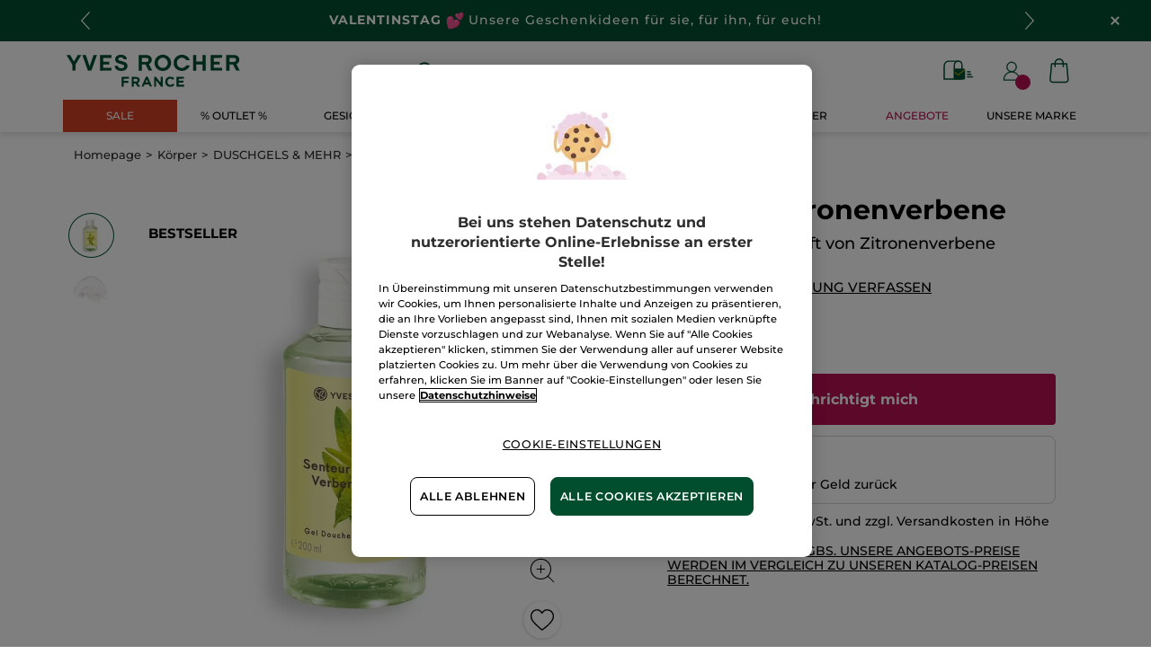

--- FILE ---
content_type: text/html;charset=UTF-8
request_url: https://www.yves-rocher.de/koerper/duschgels-und-mehr/duschgel/duschgel-zitronenverbene/p/40358
body_size: 94110
content:
<!DOCTYPE html><html lang="de"
      xmlns="http://www.w3.org/1999/xhtml"
><head><style>
    /* Prevent Flash of Unstyled Content */
    body {
        visibility: hidden;
        opacity: 0;
        transition: opacity 0.3s ease-in;
    }
    body.loaded {
        visibility: visible;
        opacity: 1;
    }
</style><link rel="preload" href="/css/0dbc5fe8/index.css" as="style"><link rel="stylesheet" href="/css/0dbc5fe8/index.css"
      media="print"
      onload="this.media='all'"><noscript><link rel="stylesheet" href="/css/0dbc5fe8/index.css"><style>.js-modal { pointer-events: initial; }</style></noscript><script>
    document.addEventListener("DOMContentLoaded", () => {
        document.body?.classList.add('loaded');
    });
</script><link rel="preconnect"
          href="https://medias.yves-rocher.de"
    ><link rel="preconnect" href="https://cdn.cookielaw.org"><link rel="preconnect" href="https://apps.bazaarvoice.com"><link rel="preconnect" href="https://network-eu-a.bazaarvoice.com"><link rel="preconnect" href="https://www.googletagmanager.com"><link rel="preconnect" href="https://code.jquery.com"><link rel="preconnect" href="http://cdnjs.cloudfare.com"><script>
        /*<![CDATA[*/
        window.isDataLayerFirstVersionEnable = false;
        window.isDataLayerSecondVersionEnable = false;
        /*]]>*/
    </script><script>
    /*<![CDATA[*/
    window.isDataLayerFirstVersionEnable = true;
    if (typeof data === 'undefined') {
      let data;
    }
    data = JSON.parse("{\"event\":\"initialization\",\"profile\":\"prod\",\"meta\":{\"title\":\"Duschgel Zitronenverbene - Yves Rocher\",\"h1\":\"Duschgel Zitronenverbene\",\"description\":\"Duschgel Zitronenverbene - Kaufen Sie Ihr Beauty-Produkt online bei Yves Rocher und genie\u00DFen Sie die Vorteile der Pflanzen-Kosmetik.\",\"robots\":\"index, follow\",\"hrefLangs\":[{\"href\":\"https:\/\/www.yves-rocher.at\/koerper\/duschgels-und-mehr\/duschgel\/duschgel-zitronenverbene\/p\/40358\",\"lang\":\"de\",\"country\":\"AT\",\"canonical\":\"https:\/\/www.yves-rocher.at\/koerper\/duschgels-und-mehr\/duschgel\/duschgel-zitronenverbene\/p\/40358\"},{\"href\":\"https:\/\/www.yves-rocher.ru\/dlya-tela\/gigiena\/geli-kremy-masla-dlya-dusha\/gel-dlya-dusha-verveine\/p\/40358\",\"lang\":\"ru\",\"country\":\"RU\"},{\"href\":\"https:\/\/www.yves-rocher.pl\/zapachy\/zapachy-damskie\/perfumowane-zele-pod-prysznic-i-balsamy-do-ciala\/zel-pod-prysznic-liscie-werbeny\/p\/40358\",\"lang\":\"pl\",\"country\":\"PL\",\"canonical\":\"https:\/\/www.yves-rocher.pl\/zapachy\/zapachy-damskie\/perfumowane-zele-pod-prysznic-i-balsamy-do-ciala\/zel-pod-prysznic-liscie-werbeny\/p\/40358\"},{\"href\":\"https:\/\/www.yves-rocher.be\/nl\/la-collection-eaux-fraiches\/verbena-douchegel\/p\/40358\",\"lang\":\"nl\",\"country\":\"BE\",\"canonical\":\"https:\/\/www.yves-rocher.be\/nl\/la-collection-eaux-fraiches\/verbena-douchegel\/p\/40358\"},{\"href\":\"https:\/\/www.yves-rocher.be\/fr\/la-collection-eaux-fraiches\/gel-douche-verveine\/p\/40358\",\"lang\":\"fr\",\"country\":\"BE\",\"canonical\":\"https:\/\/www.yves-rocher.be\/fr\/la-collection-eaux-fraiches\/gel-douche-verveine\/p\/40358\"},{\"href\":\"https:\/\/www.yves-rocher.se\/kropp\/dusch-et-bad\/duschgel-och-duscholja\/duschgel-verbena-200-ml\/p\/40358\",\"lang\":\"sv\",\"country\":\"SE\",\"canonical\":\"https:\/\/www.yves-rocher.se\/kropp\/dusch-et-bad\/duschgel-och-duscholja\/duschgel-verbena-200-ml\/p\/40358\"},{\"href\":\"https:\/\/www.yves-rocher.ro\/parfum\/parfum-de-dama\/geluri-de-dus-parfumate-si-lotiuni-pentru-corp\/gel-de-dus-verbina\/p\/40358\",\"lang\":\"ro\",\"country\":\"RO\",\"canonical\":\"https:\/\/www.yves-rocher.ro\/parfum\/parfum-de-dama\/geluri-de-dus-parfumate-si-lotiuni-pentru-corp\/gel-de-dus-verbina\/p\/40358\"},{\"href\":\"https:\/\/www.yves-rocher.ch\/fr\/corps\/bain-et-douche\/gel-douche\/gel-douche-verveine\/p\/40358\",\"lang\":\"fr\",\"country\":\"CH\",\"canonical\":\"https:\/\/www.yves-rocher.ch\/fr\/corps\/bain-et-douche\/gel-douche\/gel-douche-verveine\/p\/40358\"},{\"href\":\"https:\/\/www.yves-rocher.cz\/vune\/damske-vune\/parfemovane-sprchove-gely-a-telova-mleka\/sprchovy-gel-verbena\/p\/40358\",\"lang\":\"cs\",\"country\":\"CZ\",\"canonical\":\"https:\/\/www.yves-rocher.cz\/vune\/damske-vune\/parfemovane-sprchove-gely-a-telova-mleka\/sprchovy-gel-verbena\/p\/40358\"},{\"href\":\"https:\/\/www.yves-rocher.de\/koerper\/duschgels-und-mehr\/duschgel\/duschgel-zitronenverbene\/p\/40358\",\"lang\":\"de\",\"country\":\"DE\",\"canonical\":\"https:\/\/www.yves-rocher.de\/koerper\/duschgels-und-mehr\/duschgel\/duschgel-zitronenverbene\/p\/40358\"},{\"href\":\"https:\/\/www.yves-rocher.ch\/de\/koerper\/duschgels-und-mehr\/duschgel\/duschgel-zitronenverbene\/p\/40358\",\"lang\":\"de\",\"country\":\"CH\",\"canonical\":\"https:\/\/www.yves-rocher.ch\/de\/koerper\/duschgels-und-mehr\/duschgel\/duschgel-zitronenverbene\/p\/40358\"},{\"href\":\"https:\/\/www.yves-rocher.ua\/ru\/dlya-tela\/dlya-vanny-i-dusha\/gel-dlya-dusha\/parfyumirovannyj-gel-dlya-dusha-list-ya-verbeny\/p\/40358\",\"lang\":\"ru\",\"country\":\"UA\",\"canonical\":\"https:\/\/www.yves-rocher.ua\/ru\/dlya-tela\/dlya-vanny-i-dusha\/gel-dlya-dusha\/parfyumirovannyj-gel-dlya-dusha-list-ya-verbeny\/p\/40358\"},{\"href\":\"https:\/\/www.yves-rocher.ua\/uk\/dlya-tila\/dlya-vanni-ta-dushu\/gel-dlya-dushu\/parfumovanij-gel-dlya-dushu-listya-verbeni\/p\/40358\",\"lang\":\"uk\",\"country\":\"UA\",\"canonical\":\"https:\/\/www.yves-rocher.ua\/uk\/dlya-tila\/dlya-vanni-ta-dushu\/gel-dlya-dushu\/parfumovanij-gel-dlya-dushu-listya-verbeni\/p\/40358\"},{\"href\":\"https:\/\/www.yves-rocher.nl\/la-collection-eaux-fraiches\/verbena-douchegel\/p\/40358\",\"lang\":\"nl\",\"country\":\"NL\",\"canonical\":\"https:\/\/www.yves-rocher.nl\/la-collection-eaux-fraiches\/verbena-douchegel\/p\/40358\"}]},\"label\":\"productpage\",\"components\":{\"gricontextmediacomponent-deatch_it_header_newsletter\":{\"uid\":\"cmsitem_00218326\",\"typeCode\":\"GrIconTextMediaComponent\",\"name\":\"DEATCH_IT_Header_Newsletter\",\"cmsCacheKey\":680365275,\"position\":\"Section1\",\"container\":false,\"label\":\"Newsletter\",\"link\":{\"uid\":\"cmsitem_00218325\",\"uuid\":\"eyJpdGVtSWQiOiJjbXNpdGVtXzAwMjE4MzI1IiwiY2F0YWxvZ0lkIjoiWVItREVBVENILWNvbnRlbnQtY2F0YWxvZyIsImNhdGFsb2dWZXJzaW9uIjoiT25saW5lIn0\\u003d\",\"typeCode\":\"GrWrapLinkComponent\",\"name\":\"DEATCH_Link_Newsletter_subscribe\",\"cmsCacheKey\":-1661039449,\"position\":\"Section1\",\"container\":false,\"url\":\"\/newsletter\",\"target\":\"SAMEWINDOW\",\"atomic\":false,\"componentType\":\"grwraplink\",\"path\":\"cms\/grwraplink\"},\"advanceStyles\":{\"CSS__has-icon__newsletter\":{\"uid\":\"CSS__has-icon__newsletter\",\"uuid\":\"eyJpdGVtSWQiOiJDU1NfX2hhcy1pY29uX19uZXdzbGV0dGVyIiwiY2F0YWxvZ0lkIjoiWVItREVBVENILWNvbnRlbnQtY2F0YWxvZyIsImNhdGFsb2dWZXJzaW9uIjoiT25saW5lIn0\\u003d\",\"typeCode\":\"AdvanceStyleComponent\",\"name\":\"CSS__has-icon__newsletter\",\"cmsCacheKey\":-377643462,\"position\":\"Section1\",\"container\":false,\"classes\":\"has-icon has-icon_newsletter\",\"atomic\":false,\"componentType\":\"advancestyle\",\"path\":\"cms\/advancestyle\"}},\"atomic\":false,\"componentType\":\"gricontextmedia\",\"path\":\"cms\/gricontextmedia\"},\"gricontextmediacomponent-deatch_icon_footer_social_instagram\":{\"uid\":\"cmsitem_00213078\",\"typeCode\":\"GrIconTextMediaComponent\",\"name\":\"DEATCH_icon_footer_social_instagram\",\"cmsCacheKey\":-393443488,\"position\":\"Section1\",\"container\":false,\"icon\":{\"code\":\"030622_instagram\",\"mime\":\"image\/svg+xml\",\"url\":\"\/medias\/instagram.svg?context\\[base64]\"},\"link\":{\"uid\":\"cmsitem_00213077\",\"uuid\":\"eyJpdGVtSWQiOiJjbXNpdGVtXzAwMjEzMDc3IiwiY2F0YWxvZ0lkIjoiWVItREVBVENILWNvbnRlbnQtY2F0YWxvZyIsImNhdGFsb2dWZXJzaW9uIjoiT25saW5lIn0\\u003d\",\"typeCode\":\"GrWrapLinkComponent\",\"name\":\"DEATCH_Link_social_instagram\",\"cmsCacheKey\":-873290074,\"position\":\"Section1\",\"container\":false,\"url\":\"https:\/\/www.instagram.com\/yvesrocherdeutschland\/\",\"target\":\"NEWWINDOW\",\"atomic\":false,\"componentType\":\"grwraplink\",\"path\":\"cms\/grwraplink\"},\"advanceStyles\":{\"cmsitem_00213081\":{\"uid\":\"cmsitem_00213081\",\"uuid\":\"eyJpdGVtSWQiOiJjbXNpdGVtXzAwMjEzMDgxIiwiY2F0YWxvZ0lkIjoiWVItREVBVENILWNvbnRlbnQtY2F0YWxvZyIsImNhdGFsb2dWZXJzaW9uIjoiT25saW5lIn0\\u003d\",\"typeCode\":\"AdvanceStyleComponent\",\"name\":\"max-height_S\",\"cmsCacheKey\":-1087659862,\"position\":\"Section1\",\"container\":false,\"classes\":\"max-height_S\",\"atomic\":false,\"componentType\":\"advancestyle\",\"path\":\"cms\/advancestyle\"},\"CSS__max-width__S\":{\"uid\":\"CSS__max-width__S\",\"uuid\":\"eyJpdGVtSWQiOiJDU1NfX21heC13aWR0aF9fUyIsImNhdGFsb2dJZCI6IllSLURFQVRDSC1jb250ZW50LWNhdGFsb2ciLCJjYXRhbG9nVmVyc2lvbiI6Ik9ubGluZSJ9\",\"typeCode\":\"AdvanceStyleComponent\",\"name\":\"CSS__max-width__S\",\"cmsCacheKey\":1180211976,\"position\":\"Section1\",\"container\":false,\"classes\":\"max-width_S\",\"atomic\":false,\"componentType\":\"advancestyle\",\"path\":\"cms\/advancestyle\"},\"CSS__margin__l-M\":{\"uid\":\"CSS__margin__l-M\",\"uuid\":\"eyJpdGVtSWQiOiJDU1NfX21hcmdpbl9fbC1NIiwiY2F0YWxvZ0lkIjoiWVItREVBVENILWNvbnRlbnQtY2F0YWxvZyIsImNhdGFsb2dWZXJzaW9uIjoiT25saW5lIn0\\u003d\",\"typeCode\":\"AdvanceStyleComponent\",\"name\":\"CSS__margin__l-M\",\"cmsCacheKey\":96797856,\"position\":\"Section1\",\"container\":false,\"classes\":\"m-l_M\",\"atomic\":false,\"componentType\":\"advancestyle\",\"path\":\"cms\/advancestyle\"},\"CSS__margin__r-M\":{\"uid\":\"CSS__margin__r-M\",\"uuid\":\"eyJpdGVtSWQiOiJDU1NfX21hcmdpbl9fci1NIiwiY2F0YWxvZ0lkIjoiWVItREVBVENILWNvbnRlbnQtY2F0YWxvZyIsImNhdGFsb2dWZXJzaW9uIjoiT25saW5lIn0\\u003d\",\"typeCode\":\"AdvanceStyleComponent\",\"name\":\"CSS__margin__r-M\",\"cmsCacheKey\":1936468158,\"position\":\"Section1\",\"container\":false,\"classes\":\"m-r_M\",\"atomic\":false,\"componentType\":\"advancestyle\",\"path\":\"cms\/advancestyle\"},\"CSS__margin__b-M\":{\"uid\":\"CSS__margin__b-M\",\"uuid\":\"eyJpdGVtSWQiOiJDU1NfX21hcmdpbl9fYi1NIiwiY2F0YWxvZ0lkIjoiWVItREVBVENILWNvbnRlbnQtY2F0YWxvZyIsImNhdGFsb2dWZXJzaW9uIjoiT25saW5lIn0\\u003d\",\"typeCode\":\"AdvanceStyleComponent\",\"name\":\"CSS__margin__b-M\",\"cmsCacheKey\":543875197,\"position\":\"Section1\",\"container\":false,\"classes\":\"m-b_M\",\"atomic\":false,\"componentType\":\"advancestyle\",\"path\":\"cms\/advancestyle\"}},\"atomic\":false,\"componentType\":\"gricontextmedia\",\"path\":\"cms\/gricontextmedia\"},\"gricontextmediacomponent-deatch_reinsurance_kostenlose-retoure\":{\"uid\":\"cmsitem_00529066\",\"typeCode\":\"GrIconTextMediaComponent\",\"name\":\"DEATCH_Reinsurance_Kostenlose Retoure\",\"cmsCacheKey\":445562070,\"position\":\"Section1\",\"container\":false,\"icon\":{\"code\":\"exchange1.svg\",\"mime\":\"image\/svg+xml\",\"url\":\"\/medias\/exchange1.svg?context\\[base64]\"},\"label\":\"\\u003cspan class\\u003d\\\"color_black text_weight_default\\\" style\\u003d\\\"font-size:.75rem; white-space: normal;\\\"\\u003e Kostenlose \\u003cstrong\\u003eRetoure \\u003c\/strong\\u003e\\u003c\/span\\u003e\",\"link\":{\"uid\":\"cmsitem_00529065\",\"uuid\":\"eyJpdGVtSWQiOiJjbXNpdGVtXzAwNTI5MDY1IiwiY2F0YWxvZ0lkIjoiWVItREVBVENILWNvbnRlbnQtY2F0YWxvZyIsImNhdGFsb2dWZXJzaW9uIjoiT25saW5lIn0\\u003d\",\"typeCode\":\"GrWrapLinkComponent\",\"name\":\"MASTER_DETACH_faq-paiement\",\"cmsCacheKey\":61046094,\"position\":\"Section1\",\"container\":false,\"url\":\"\/agb#punkt1-3\",\"target\":\"SAMEWINDOW\",\"atomic\":false,\"componentType\":\"grwraplink\",\"path\":\"cms\/grwraplink\"},\"atomic\":false,\"componentType\":\"gricontextmedia\",\"path\":\"cms\/gricontextmedia\"},\"grwidebannercomponent-deatch_all_wb_duschgele_c1-2026\":{\"uid\":\"cmsitem_00754147\",\"typeCode\":\"GrWideBannerComponent\",\"name\":\"DEATCH_ALL_WB_DUSCHGELE_C1-2026\",\"cmsCacheKey\":94578832,\"position\":\"Section1\",\"container\":false,\"text\":\"\\u003cp class\\u003d\\\"tab_text_size_default text_XS wb_text m-b_0\\\"\\u003e\\u003cspan\\u003e\\u003cimg src\\u003d\\\"\/medias\/DEATCH-EMOTICON-SPARKS.svg?context\\[base64]\\\" width\\u003d\\\"20\\\" \/\\u003e\\u003c\/span\\u003e\u00A0Sichere dir jetzt 3 Duschgele f\u00FCr nur 10,99 \u20AC\\u003c\/p\\u003e\",\"url\":\"c\/auswahl-body\",\"atomic\":false,\"componentType\":\"grwidebanner\",\"path\":\"cms\/grwidebanner\"},\"minicartcomponent-mini-cart\":{\"uid\":\"MiniCart\",\"typeCode\":\"MiniCartComponent\",\"name\":\"Mini Cart\",\"cmsCacheKey\":935862176,\"position\":\"Section1\",\"container\":false,\"reloadProductCount\":false,\"shownProductCount\":3,\"totalDisplay\":\"SUBTOTAL\",\"atomic\":false,\"componentType\":\"minicart\",\"path\":\"cms\/minicart\"},\"searchboxcomponent-search-box\":{\"uid\":\"SearchBox\",\"typeCode\":\"SearchBoxComponent\",\"name\":\"Search Box\",\"cmsCacheKey\":1588301683,\"position\":\"Section1\",\"container\":false,\"maxSuggestions\":6,\"maxProducts\":4,\"displaySuggestions\":true,\"displayProducts\":true,\"displayProductImages\":true,\"waitTimeBeforeRequest\":500,\"minCharactersBeforeRequest\":3,\"atomic\":false,\"componentType\":\"searchbox\",\"path\":\"cms\/searchbox\"},\"navigationcomponent-deatch_footer_navigation\":{\"uid\":\"cmsitem_00213072\",\"typeCode\":\"NavigationComponent\",\"name\":\"DEATCH_Footer_Navigation\",\"cmsCacheKey\":1162764685,\"position\":\"Section1\",\"container\":false,\"navigationNode\":{\"uid\":\"cmsitem_00213007\",\"displayStyle\":\"MAIN_CASE\",\"children\":[{\"uid\":\"cmsitem_00213008\",\"title\":\"SICHER EINKAUFEN\",\"displayStyle\":\"MAIN_CASE\",\"children\":[{\"uid\":\"cmsitem_00213017\",\"title\":\"Versand und Zahlung\",\"displayStyle\":\"MAIN_CASE\",\"entries\":[{\"itemId\":\"cmsitem_00213015\",\"itemSuperType\":\"AbstractCMSComponent\",\"itemType\":\"GrExternalLocalizedCmsLinkComponent\",\"itemComponent\":{\"uid\":\"cmsitem_00213015\",\"uuid\":\"eyJpdGVtSWQiOiJjbXNpdGVtXzAwMjEzMDE1IiwiY2F0YWxvZ0lkIjoiWVItREVBVENILWNvbnRlbnQtY2F0YWxvZyIsImNhdGFsb2dWZXJzaW9uIjoiT25saW5lIn0\\u003d\",\"typeCode\":\"GrExternalLocalizedCmsLinkComponent\",\"cmsCacheKey\":-822944092,\"position\":\"Section1\",\"container\":false,\"url\":\"\/faq-kontakt?sectionId\\u003dSection_Delivery\",\"target\":\"\",\"external\":false,\"linkName\":\"Versand und Zahlung\",\"displayForAnonymous\":false,\"atomic\":false,\"componentType\":\"grexternallocalizedcmslink\",\"path\":\"cms\/grexternallocalizedcmslink\"}}]},{\"uid\":\"cmsitem_00213020\",\"title\":\"R\u00FCckgabe\",\"displayStyle\":\"MAIN_CASE\",\"entries\":[{\"itemId\":\"cmsitem_00213018\",\"itemSuperType\":\"AbstractCMSComponent\",\"itemType\":\"GrExternalLocalizedCmsLinkComponent\",\"itemComponent\":{\"uid\":\"cmsitem_00213018\",\"uuid\":\"eyJpdGVtSWQiOiJjbXNpdGVtXzAwMjEzMDE4IiwiY2F0YWxvZ0lkIjoiWVItREVBVENILWNvbnRlbnQtY2F0YWxvZyIsImNhdGFsb2dWZXJzaW9uIjoiT25saW5lIn0\\u003d\",\"typeCode\":\"GrExternalLocalizedCmsLinkComponent\",\"cmsCacheKey\":-1431020667,\"position\":\"Section1\",\"container\":false,\"url\":\"\/agb#punkt1-3\",\"target\":\"\",\"external\":false,\"linkName\":\"R\u00FCckgabe\",\"displayForAnonymous\":false,\"atomic\":false,\"componentType\":\"grexternallocalizedcmslink\",\"path\":\"cms\/grexternallocalizedcmslink\"}}]},{\"uid\":\"cmsitem_00228809\",\"title\":\"FAQs Covid-19\",\"displayStyle\":\"MAIN_CASE\"}]},{\"uid\":\"cmsitem_00213009\",\"title\":\"SERVICE\",\"displayStyle\":\"MAIN_CASE\",\"children\":[{\"uid\":\"cmsitem_00213014\",\"title\":\"FAQs und Kontakt\",\"displayStyle\":\"MAIN_CASE\",\"entries\":[{\"itemId\":\"cmsitem_00213012\",\"itemSuperType\":\"AbstractCMSComponent\",\"itemType\":\"GrExternalLocalizedCmsLinkComponent\",\"itemComponent\":{\"uid\":\"cmsitem_00213012\",\"uuid\":\"eyJpdGVtSWQiOiJjbXNpdGVtXzAwMjEzMDEyIiwiY2F0YWxvZ0lkIjoiWVItREVBVENILWNvbnRlbnQtY2F0YWxvZyIsImNhdGFsb2dWZXJzaW9uIjoiT25saW5lIn0\\u003d\",\"typeCode\":\"GrExternalLocalizedCmsLinkComponent\",\"cmsCacheKey\":841557668,\"position\":\"Section1\",\"container\":false,\"url\":\"\/faq-kontakt\",\"target\":\"\",\"external\":true,\"linkName\":\"FAQs und Kontakt\",\"displayForAnonymous\":false,\"atomic\":false,\"componentType\":\"grexternallocalizedcmslink\",\"path\":\"cms\/grexternallocalizedcmslink\"}}]},{\"uid\":\"cmsitem_00213026\",\"title\":\"Mein Konto\",\"displayStyle\":\"MAIN_CASE\",\"entries\":[{\"itemId\":\"cmsitem_00213024\",\"itemSuperType\":\"AbstractCMSComponent\",\"itemType\":\"GrExternalLocalizedCmsLinkComponent\",\"itemComponent\":{\"uid\":\"cmsitem_00213024\",\"uuid\":\"eyJpdGVtSWQiOiJjbXNpdGVtXzAwMjEzMDI0IiwiY2F0YWxvZ0lkIjoiWVItREVBVENILWNvbnRlbnQtY2F0YWxvZyIsImNhdGFsb2dWZXJzaW9uIjoiT25saW5lIn0\\u003d\",\"typeCode\":\"GrExternalLocalizedCmsLinkComponent\",\"cmsCacheKey\":-1392974529,\"position\":\"Section1\",\"container\":false,\"url\":\"\/login\",\"target\":\"\",\"external\":true,\"linkName\":\"Mein Konto\",\"displayForAnonymous\":false,\"atomic\":false,\"componentType\":\"grexternallocalizedcmslink\",\"path\":\"cms\/grexternallocalizedcmslink\"}}]},{\"uid\":\"cmsitem_00213029\",\"title\":\"Sendung verfolgen\",\"displayStyle\":\"MAIN_CASE\",\"entries\":[{\"itemId\":\"cmsitem_00213027\",\"itemSuperType\":\"AbstractCMSComponent\",\"itemType\":\"GrExternalLocalizedCmsLinkComponent\",\"itemComponent\":{\"uid\":\"cmsitem_00213027\",\"uuid\":\"eyJpdGVtSWQiOiJjbXNpdGVtXzAwMjEzMDI3IiwiY2F0YWxvZ0lkIjoiWVItREVBVENILWNvbnRlbnQtY2F0YWxvZyIsImNhdGFsb2dWZXJzaW9uIjoiT25saW5lIn0\\u003d\",\"typeCode\":\"GrExternalLocalizedCmsLinkComponent\",\"cmsCacheKey\":246754491,\"position\":\"Section1\",\"container\":false,\"url\":\"\/my-personal-space\/my-orders\",\"target\":\"_blank\",\"external\":false,\"linkName\":\"Sendung verfolgen\",\"displayForAnonymous\":false,\"atomic\":false,\"componentType\":\"grexternallocalizedcmslink\",\"path\":\"cms\/grexternallocalizedcmslink\"}}]},{\"uid\":\"cmsitem_00213032\",\"title\":\"Online Beauty Beratung\",\"displayStyle\":\"MAIN_CASE\",\"entries\":[{\"itemId\":\"cmsitem_00213030\",\"itemSuperType\":\"AbstractCMSComponent\",\"itemType\":\"GrExternalLocalizedCmsLinkComponent\",\"itemComponent\":{\"uid\":\"cmsitem_00213030\",\"uuid\":\"eyJpdGVtSWQiOiJjbXNpdGVtXzAwMjEzMDMwIiwiY2F0YWxvZ0lkIjoiWVItREVBVENILWNvbnRlbnQtY2F0YWxvZyIsImNhdGFsb2dWZXJzaW9uIjoiT25saW5lIn0\\u003d\",\"typeCode\":\"GrExternalLocalizedCmsLinkComponent\",\"cmsCacheKey\":-1567892692,\"position\":\"Section1\",\"container\":false,\"url\":\"\/beauty-tipps\",\"target\":\"\",\"external\":false,\"linkName\":\"Online Beauty Beratung\",\"displayForAnonymous\":false,\"atomic\":false,\"componentType\":\"grexternallocalizedcmslink\",\"path\":\"cms\/grexternallocalizedcmslink\"}}]},{\"uid\":\"cmsitem_00440004\",\"title\":\"Online Preisliste\",\"displayStyle\":\"MAIN_CASE\",\"entries\":[{\"itemId\":\"cmsitem_00440002\",\"itemSuperType\":\"AbstractCMSComponent\",\"itemType\":\"GrExternalLocalizedCmsLinkComponent\",\"itemComponent\":{\"uid\":\"cmsitem_00440002\",\"uuid\":\"eyJpdGVtSWQiOiJjbXNpdGVtXzAwNDQwMDAyIiwiY2F0YWxvZ0lkIjoiWVItREVBVENILWNvbnRlbnQtY2F0YWxvZyIsImNhdGFsb2dWZXJzaW9uIjoiT25saW5lIn0\\u003d\",\"typeCode\":\"GrExternalLocalizedCmsLinkComponent\",\"cmsCacheKey\":1490745233,\"position\":\"Section1\",\"container\":false,\"url\":\"https:\/\/statics.yves-rocher.com\/pdf\/deatch\/de\/Mentions-Legales-DE-ECOM-2026.pdf\",\"target\":\"_blank\",\"external\":false,\"linkName\":\"Online Preisliste\",\"displayForAnonymous\":false,\"atomic\":false,\"componentType\":\"grexternallocalizedcmslink\",\"path\":\"cms\/grexternallocalizedcmslink\"}}]},{\"uid\":\"cmsitem_00444133\",\"title\":\"Versandhandel Preisliste\",\"displayStyle\":\"MAIN_CASE\"},{\"uid\":\"cmsitem_00213035\",\"title\":\"Angebot per Post\",\"displayStyle\":\"MAIN_CASE\"}]},{\"uid\":\"cmsitem_00500994\",\"title\":\"ANGEBOT PER POST\",\"displayStyle\":\"MAIN_CASE\",\"children\":[{\"uid\":\"cmsitem_00500997\",\"title\":\"Online bestellen\",\"displayStyle\":\"MAIN_CASE\",\"entries\":[{\"itemId\":\"cmsitem_00500995\",\"itemSuperType\":\"AbstractCMSComponent\",\"itemType\":\"GrExternalLocalizedCmsLinkComponent\",\"itemComponent\":{\"uid\":\"cmsitem_00500995\",\"uuid\":\"eyJpdGVtSWQiOiJjbXNpdGVtXzAwNTAwOTk1IiwiY2F0YWxvZ0lkIjoiWVItREVBVENILWNvbnRlbnQtY2F0YWxvZyIsImNhdGFsb2dWZXJzaW9uIjoiT25saW5lIn0\\u003d\",\"typeCode\":\"GrExternalLocalizedCmsLinkComponent\",\"cmsCacheKey\":-1048526265,\"position\":\"Section1\",\"container\":false,\"url\":\"https:\/\/vpci.yves-rocher.com\/VPCIYRDE\/showIndex.do?country\\u003dDE\\u0026lang\\u003dde\",\"target\":\"\",\"external\":false,\"linkName\":\"Online bestellen\",\"displayForAnonymous\":false,\"atomic\":false,\"componentType\":\"grexternallocalizedcmslink\",\"path\":\"cms\/grexternallocalizedcmslink\"}}]},{\"uid\":\"cmsitem_00503000\",\"title\":\"Versandhandel Sendung verfolgen\",\"displayStyle\":\"MAIN_CASE\",\"entries\":[{\"itemId\":\"cmsitem_00500998\",\"itemSuperType\":\"AbstractCMSComponent\",\"itemType\":\"GrExternalLocalizedCmsLinkComponent\",\"itemComponent\":{\"uid\":\"cmsitem_00500998\",\"uuid\":\"eyJpdGVtSWQiOiJjbXNpdGVtXzAwNTAwOTk4IiwiY2F0YWxvZ0lkIjoiWVItREVBVENILWNvbnRlbnQtY2F0YWxvZyIsImNhdGFsb2dWZXJzaW9uIjoiT25saW5lIn0\\u003d\",\"typeCode\":\"GrExternalLocalizedCmsLinkComponent\",\"cmsCacheKey\":403011194,\"position\":\"Section1\",\"container\":false,\"url\":\"https:\/\/services.yves-rocher.com\/YR\/?brand\\u003dYR\\u0026country\\u003dDE\",\"target\":\"\",\"external\":false,\"linkName\":\"Versandhandel Sendung verfolgen\",\"displayForAnonymous\":false,\"atomic\":false,\"componentType\":\"grexternallocalizedcmslink\",\"path\":\"cms\/grexternallocalizedcmslink\"}}]},{\"uid\":\"cmsitem_00503003\",\"title\":\"Versandhandel Preisliste\",\"displayStyle\":\"MAIN_CASE\",\"entries\":[{\"itemId\":\"cmsitem_00503001\",\"itemSuperType\":\"AbstractCMSComponent\",\"itemType\":\"GrExternalLocalizedCmsLinkComponent\",\"itemComponent\":{\"uid\":\"cmsitem_00503001\",\"uuid\":\"eyJpdGVtSWQiOiJjbXNpdGVtXzAwNTAzMDAxIiwiY2F0YWxvZ0lkIjoiWVItREVBVENILWNvbnRlbnQtY2F0YWxvZyIsImNhdGFsb2dWZXJzaW9uIjoiT25saW5lIn0\\u003d\",\"typeCode\":\"GrExternalLocalizedCmsLinkComponent\",\"cmsCacheKey\":1576807960,\"position\":\"Section1\",\"container\":false,\"url\":\"https:\/\/statics.yves-rocher.com\/pdf\/deatch\/de\/Mentions-Legales-DE-VPC-2026.pdf\",\"target\":\"_blank\",\"external\":false,\"linkName\":\"Versandhandel Preisliste\",\"displayForAnonymous\":false,\"atomic\":false,\"componentType\":\"grexternallocalizedcmslink\",\"path\":\"cms\/grexternallocalizedcmslink\"}}]}]},{\"uid\":\"cmsitem_00213011\",\"title\":\"\u00DCBER UNS\",\"displayStyle\":\"MAIN_CASE\",\"children\":[{\"uid\":\"cmsitem_00213059\",\"title\":\"\u00DCber Yves Rocher\",\"displayStyle\":\"MAIN_CASE\",\"entries\":[{\"itemId\":\"cmsitem_00213057\",\"itemSuperType\":\"AbstractCMSComponent\",\"itemType\":\"GrExternalLocalizedCmsLinkComponent\",\"itemComponent\":{\"uid\":\"cmsitem_00213057\",\"uuid\":\"eyJpdGVtSWQiOiJjbXNpdGVtXzAwMjEzMDU3IiwiY2F0YWxvZ0lkIjoiWVItREVBVENILWNvbnRlbnQtY2F0YWxvZyIsImNhdGFsb2dWZXJzaW9uIjoiT25saW5lIn0\\u003d\",\"typeCode\":\"GrExternalLocalizedCmsLinkComponent\",\"cmsCacheKey\":-1537742820,\"position\":\"Section1\",\"container\":false,\"url\":\"\/ueber-uns\",\"target\":\"\",\"external\":false,\"linkName\":\"Unsere Marke\",\"displayForAnonymous\":false,\"atomic\":false,\"componentType\":\"grexternallocalizedcmslink\",\"path\":\"cms\/grexternallocalizedcmslink\"}}]},{\"uid\":\"cmsitem_00213062\",\"title\":\"Umweltstiftung YR\",\"displayStyle\":\"MAIN_CASE\",\"entries\":[{\"itemId\":\"cmsitem_00213060\",\"itemSuperType\":\"AbstractCMSComponent\",\"itemType\":\"GrExternalLocalizedCmsLinkComponent\",\"itemComponent\":{\"uid\":\"cmsitem_00213060\",\"uuid\":\"eyJpdGVtSWQiOiJjbXNpdGVtXzAwMjEzMDYwIiwiY2F0YWxvZ0lkIjoiWVItREVBVENILWNvbnRlbnQtY2F0YWxvZyIsImNhdGFsb2dWZXJzaW9uIjoiT25saW5lIn0\\u003d\",\"typeCode\":\"GrExternalLocalizedCmsLinkComponent\",\"cmsCacheKey\":-1905637927,\"position\":\"Section1\",\"container\":false,\"url\":\"https:\/\/www.yves-rocher-fondation.org\/en\/\",\"target\":\"_blank\",\"external\":false,\"linkName\":\"Umweltstiftung YR\",\"displayForAnonymous\":false,\"atomic\":false,\"componentType\":\"grexternallocalizedcmslink\",\"path\":\"cms\/grexternallocalizedcmslink\"}}]},{\"uid\":\"cmsitem_00213065\",\"title\":\"Presse-Zentrum\",\"displayStyle\":\"MAIN_CASE\",\"entries\":[{\"itemId\":\"cmsitem_00213063\",\"itemSuperType\":\"AbstractCMSComponent\",\"itemType\":\"GrExternalLocalizedCmsLinkComponent\",\"itemComponent\":{\"uid\":\"cmsitem_00213063\",\"uuid\":\"eyJpdGVtSWQiOiJjbXNpdGVtXzAwMjEzMDYzIiwiY2F0YWxvZ0lkIjoiWVItREVBVENILWNvbnRlbnQtY2F0YWxvZyIsImNhdGFsb2dWZXJzaW9uIjoiT25saW5lIn0\\u003d\",\"typeCode\":\"GrExternalLocalizedCmsLinkComponent\",\"cmsCacheKey\":1649479755,\"position\":\"Section1\",\"container\":false,\"url\":\"https:\/\/newsroom.yves-rocher.com\/de\/\",\"target\":\"_blank\",\"external\":false,\"linkName\":\"Presse-Zentrum\",\"displayForAnonymous\":false,\"atomic\":false,\"componentType\":\"grexternallocalizedcmslink\",\"path\":\"cms\/grexternallocalizedcmslink\"}}]},{\"uid\":\"cmsitem_00213068\",\"title\":\"Affiliate Programm\",\"displayStyle\":\"MAIN_CASE\",\"entries\":[{\"itemId\":\"cmsitem_00213066\",\"itemSuperType\":\"AbstractCMSComponent\",\"itemType\":\"GrExternalLocalizedCmsLinkComponent\",\"itemComponent\":{\"uid\":\"cmsitem_00213066\",\"uuid\":\"eyJpdGVtSWQiOiJjbXNpdGVtXzAwMjEzMDY2IiwiY2F0YWxvZ0lkIjoiWVItREVBVENILWNvbnRlbnQtY2F0YWxvZyIsImNhdGFsb2dWZXJzaW9uIjoiT25saW5lIn0\\u003d\",\"typeCode\":\"GrExternalLocalizedCmsLinkComponent\",\"cmsCacheKey\":284800629,\"position\":\"Section1\",\"container\":false,\"url\":\"\/affiliate-partnerprogramm\",\"target\":\"\",\"external\":true,\"linkName\":\"Affiliate Programm\",\"displayForAnonymous\":false,\"atomic\":false,\"componentType\":\"grexternallocalizedcmslink\",\"path\":\"cms\/grexternallocalizedcmslink\"}}]},{\"uid\":\"cmsitem_00213071\",\"title\":\"Karriere\",\"displayStyle\":\"MAIN_CASE\",\"entries\":[{\"itemId\":\"cmsitem_00213069\",\"itemSuperType\":\"AbstractCMSComponent\",\"itemType\":\"GrExternalLocalizedCmsLinkComponent\",\"itemComponent\":{\"uid\":\"cmsitem_00213069\",\"uuid\":\"eyJpdGVtSWQiOiJjbXNpdGVtXzAwMjEzMDY5IiwiY2F0YWxvZ0lkIjoiWVItREVBVENILWNvbnRlbnQtY2F0YWxvZyIsImNhdGFsb2dWZXJzaW9uIjoiT25saW5lIn0\\u003d\",\"typeCode\":\"GrExternalLocalizedCmsLinkComponent\",\"cmsCacheKey\":-1846120298,\"position\":\"Section1\",\"container\":false,\"url\":\"https:\/\/groupe-rocher.com\/\",\"target\":\"_blank\",\"external\":false,\"linkName\":\"Karriere\",\"displayForAnonymous\":false,\"atomic\":false,\"componentType\":\"grexternallocalizedcmslink\",\"path\":\"cms\/grexternallocalizedcmslink\"}}]}]}]},\"atomic\":false,\"componentType\":\"navigation\",\"path\":\"cms\/navigation\"},\"gricontextmediacomponent-deatch_icon_footer_social_facebook\":{\"uid\":\"cmsitem_00213075\",\"typeCode\":\"GrIconTextMediaComponent\",\"name\":\"DEATCH_icon_footer_social_facebook\",\"cmsCacheKey\":-413707154,\"position\":\"Section1\",\"container\":false,\"icon\":{\"code\":\"030622_facebook\",\"mime\":\"image\/svg+xml\",\"url\":\"\/medias\/facebook.svg?context\\[base64]\"},\"link\":{\"uid\":\"cmsitem_00213074\",\"uuid\":\"eyJpdGVtSWQiOiJjbXNpdGVtXzAwMjEzMDc0IiwiY2F0YWxvZ0lkIjoiWVItREVBVENILWNvbnRlbnQtY2F0YWxvZyIsImNhdGFsb2dWZXJzaW9uIjoiT25saW5lIn0\\u003d\",\"typeCode\":\"GrWrapLinkComponent\",\"name\":\"DEATCH_Link_social_facebook\",\"cmsCacheKey\":1386414064,\"position\":\"Section1\",\"container\":false,\"url\":\"https:\/\/www.facebook.com\/YvesRocher\",\"target\":\"NEWWINDOW\",\"atomic\":false,\"componentType\":\"grwraplink\",\"path\":\"cms\/grwraplink\"},\"advanceStyles\":{\"cmsitem_00213081\":{\"uid\":\"cmsitem_00213081\",\"uuid\":\"eyJpdGVtSWQiOiJjbXNpdGVtXzAwMjEzMDgxIiwiY2F0YWxvZ0lkIjoiWVItREVBVENILWNvbnRlbnQtY2F0YWxvZyIsImNhdGFsb2dWZXJzaW9uIjoiT25saW5lIn0\\u003d\",\"typeCode\":\"AdvanceStyleComponent\",\"name\":\"max-height_S\",\"cmsCacheKey\":-1087659862,\"position\":\"Section1\",\"container\":false,\"classes\":\"max-height_S\",\"atomic\":false,\"componentType\":\"advancestyle\",\"path\":\"cms\/advancestyle\"},\"CSS__max-width__S\":{\"uid\":\"CSS__max-width__S\",\"uuid\":\"eyJpdGVtSWQiOiJDU1NfX21heC13aWR0aF9fUyIsImNhdGFsb2dJZCI6IllSLURFQVRDSC1jb250ZW50LWNhdGFsb2ciLCJjYXRhbG9nVmVyc2lvbiI6Ik9ubGluZSJ9\",\"typeCode\":\"AdvanceStyleComponent\",\"name\":\"CSS__max-width__S\",\"cmsCacheKey\":1180211976,\"position\":\"Section1\",\"container\":false,\"classes\":\"max-width_S\",\"atomic\":false,\"componentType\":\"advancestyle\",\"path\":\"cms\/advancestyle\"},\"CSS__margin__l-M\":{\"uid\":\"CSS__margin__l-M\",\"uuid\":\"eyJpdGVtSWQiOiJDU1NfX21hcmdpbl9fbC1NIiwiY2F0YWxvZ0lkIjoiWVItREVBVENILWNvbnRlbnQtY2F0YWxvZyIsImNhdGFsb2dWZXJzaW9uIjoiT25saW5lIn0\\u003d\",\"typeCode\":\"AdvanceStyleComponent\",\"name\":\"CSS__margin__l-M\",\"cmsCacheKey\":96797856,\"position\":\"Section1\",\"container\":false,\"classes\":\"m-l_M\",\"atomic\":false,\"componentType\":\"advancestyle\",\"path\":\"cms\/advancestyle\"},\"CSS__margin__r-M\":{\"uid\":\"CSS__margin__r-M\",\"uuid\":\"eyJpdGVtSWQiOiJDU1NfX21hcmdpbl9fci1NIiwiY2F0YWxvZ0lkIjoiWVItREVBVENILWNvbnRlbnQtY2F0YWxvZyIsImNhdGFsb2dWZXJzaW9uIjoiT25saW5lIn0\\u003d\",\"typeCode\":\"AdvanceStyleComponent\",\"name\":\"CSS__margin__r-M\",\"cmsCacheKey\":1936468158,\"position\":\"Section1\",\"container\":false,\"classes\":\"m-r_M\",\"atomic\":false,\"componentType\":\"advancestyle\",\"path\":\"cms\/advancestyle\"},\"CSS__margin__b-M\":{\"uid\":\"CSS__margin__b-M\",\"uuid\":\"eyJpdGVtSWQiOiJDU1NfX21hcmdpbl9fYi1NIiwiY2F0YWxvZ0lkIjoiWVItREVBVENILWNvbnRlbnQtY2F0YWxvZyIsImNhdGFsb2dWZXJzaW9uIjoiT25saW5lIn0\\u003d\",\"typeCode\":\"AdvanceStyleComponent\",\"name\":\"CSS__margin__b-M\",\"cmsCacheKey\":543875197,\"position\":\"Section1\",\"container\":false,\"classes\":\"m-b_M\",\"atomic\":false,\"componentType\":\"advancestyle\",\"path\":\"cms\/advancestyle\"}},\"atomic\":false,\"componentType\":\"gricontextmedia\",\"path\":\"cms\/gricontextmedia\"},\"gricontextmediacomponent-deatch_it_header_mail-offer\":{\"uid\":\"cmsitem_00218324\",\"typeCode\":\"GrIconTextMediaComponent\",\"name\":\"DEATCH_IT_Header_Mail-offer\",\"cmsCacheKey\":547912405,\"position\":\"Section1\",\"container\":false,\"label\":\"Angebot per Post\",\"link\":{\"uid\":\"cmsitem_00218323\",\"uuid\":\"eyJpdGVtSWQiOiJjbXNpdGVtXzAwMjE4MzIzIiwiY2F0YWxvZ0lkIjoiWVItREVBVENILWNvbnRlbnQtY2F0YWxvZyIsImNhdGFsb2dWZXJzaW9uIjoiT25saW5lIn0\\u003d\",\"typeCode\":\"GrWrapLinkComponent\",\"name\":\"LINK_TO_VPCI_OFFRE_COURRIER\",\"cmsCacheKey\":914706032,\"position\":\"Section1\",\"container\":false,\"url\":\"https:\/\/vpci.yves-rocher.com\/VPCIYRDE\/showIndex.do?country\\u003dDE\\u0026lang\\u003dde\",\"target\":\"NEWWINDOW\",\"atomic\":false,\"componentType\":\"grwraplink\",\"path\":\"cms\/grwraplink\"},\"advanceStyles\":{\"CSS__has-icon__leaflet\":{\"uid\":\"CSS__has-icon__leaflet\",\"uuid\":\"eyJpdGVtSWQiOiJDU1NfX2hhcy1pY29uX19sZWFmbGV0IiwiY2F0YWxvZ0lkIjoiWVItREVBVENILWNvbnRlbnQtY2F0YWxvZyIsImNhdGFsb2dWZXJzaW9uIjoiT25saW5lIn0\\u003d\",\"typeCode\":\"AdvanceStyleComponent\",\"name\":\"CSS__has-icon__leaflet\",\"cmsCacheKey\":-643187237,\"position\":\"Section1\",\"container\":false,\"classes\":\"has-icon has-icon_leaflet\",\"atomic\":false,\"componentType\":\"advancestyle\",\"path\":\"cms\/advancestyle\"}},\"atomic\":false,\"componentType\":\"gricontextmedia\",\"path\":\"cms\/gricontextmedia\"},\"gricontextmediacomponent-clone-of-deatch_reinsurance_sichere-bezahlung\":{\"uid\":\"comp_00529071\",\"typeCode\":\"GrIconTextMediaComponent\",\"name\":\"Clone of DEATCH_Reinsurance_Sichere-Bezahlung\",\"cmsCacheKey\":632625051,\"position\":\"Section1\",\"container\":false,\"icon\":{\"code\":\"paiement1.svg\",\"mime\":\"image\/svg+xml\",\"url\":\"\/medias\/paiement1.svg?context\\[base64]\"},\"label\":\"\\u003cspan class\\u003d\\\"color_black text_weight_default\\\" style\\u003d\\\"font-size:.75rem; white-space: normal;\\\"\\u003e Sichere  \\u003cstrong\\u003eBezahlung \\u003c\/strong\\u003e\\u003c\/span\\u003e\",\"link\":{\"uid\":\"comp_00529072\",\"uuid\":\"eyJpdGVtSWQiOiJjb21wXzAwNTI5MDcyIiwiY2F0YWxvZ0lkIjoiWVItREVBVENILWNvbnRlbnQtY2F0YWxvZyIsImNhdGFsb2dWZXJzaW9uIjoiT25saW5lIn0\\u003d\",\"typeCode\":\"GrWrapLinkComponent\",\"name\":\"MASTER_DETACH_faq-paiement_NEW\",\"cmsCacheKey\":-744980004,\"position\":\"Section1\",\"container\":false,\"url\":\"\/faq-kontakt?sectionId\\u003dSection_Payment\",\"target\":\"SAMEWINDOW\",\"atomic\":false,\"componentType\":\"grwraplink\",\"path\":\"cms\/grwraplink\"},\"atomic\":false,\"componentType\":\"gricontextmedia\",\"path\":\"cms\/gricontextmedia\"},\"gricontextmediacomponent-deatch_icon_footer_social_tiktok\":{\"uid\":\"cmsitem_00751439\",\"typeCode\":\"GrIconTextMediaComponent\",\"name\":\"DEATCH_icon_footer_social_TikTok\",\"cmsCacheKey\":-1485472014,\"position\":\"Section1\",\"container\":false,\"icon\":{\"code\":\"011225_tiktok.svg\",\"mime\":\"image\/svg+xml\",\"url\":\"\/medias\/011225-tiktok.svg?context\\[base64]\"},\"link\":{\"uid\":\"cmsitem_00751438\",\"uuid\":\"eyJpdGVtSWQiOiJjbXNpdGVtXzAwNzUxNDM4IiwiY2F0YWxvZ0lkIjoiWVItREVBVENILWNvbnRlbnQtY2F0YWxvZyIsImNhdGFsb2dWZXJzaW9uIjoiT25saW5lIn0\\u003d\",\"typeCode\":\"GrWrapLinkComponent\",\"name\":\"DEATCH_link_tiktok\",\"cmsCacheKey\":2090974499,\"position\":\"Section1\",\"container\":false,\"url\":\"https:\/\/www.tiktok.com\/@yvesrocherdeutschland\",\"target\":\"NEWWINDOW\",\"atomic\":false,\"componentType\":\"grwraplink\",\"path\":\"cms\/grwraplink\"},\"advanceStyles\":{\"cmsitem_00213081\":{\"uid\":\"cmsitem_00213081\",\"uuid\":\"eyJpdGVtSWQiOiJjbXNpdGVtXzAwMjEzMDgxIiwiY2F0YWxvZ0lkIjoiWVItREVBVENILWNvbnRlbnQtY2F0YWxvZyIsImNhdGFsb2dWZXJzaW9uIjoiT25saW5lIn0\\u003d\",\"typeCode\":\"AdvanceStyleComponent\",\"name\":\"max-height_S\",\"cmsCacheKey\":-1087659862,\"position\":\"Section1\",\"container\":false,\"classes\":\"max-height_S\",\"atomic\":false,\"componentType\":\"advancestyle\",\"path\":\"cms\/advancestyle\"},\"CSS__max-width__S\":{\"uid\":\"CSS__max-width__S\",\"uuid\":\"eyJpdGVtSWQiOiJDU1NfX21heC13aWR0aF9fUyIsImNhdGFsb2dJZCI6IllSLURFQVRDSC1jb250ZW50LWNhdGFsb2ciLCJjYXRhbG9nVmVyc2lvbiI6Ik9ubGluZSJ9\",\"typeCode\":\"AdvanceStyleComponent\",\"name\":\"CSS__max-width__S\",\"cmsCacheKey\":1180211976,\"position\":\"Section1\",\"container\":false,\"classes\":\"max-width_S\",\"atomic\":false,\"componentType\":\"advancestyle\",\"path\":\"cms\/advancestyle\"},\"CSS__margin__l-M\":{\"uid\":\"CSS__margin__l-M\",\"uuid\":\"eyJpdGVtSWQiOiJDU1NfX21hcmdpbl9fbC1NIiwiY2F0YWxvZ0lkIjoiWVItREVBVENILWNvbnRlbnQtY2F0YWxvZyIsImNhdGFsb2dWZXJzaW9uIjoiT25saW5lIn0\\u003d\",\"typeCode\":\"AdvanceStyleComponent\",\"name\":\"CSS__margin__l-M\",\"cmsCacheKey\":96797856,\"position\":\"Section1\",\"container\":false,\"classes\":\"m-l_M\",\"atomic\":false,\"componentType\":\"advancestyle\",\"path\":\"cms\/advancestyle\"},\"CSS__margin__r-M\":{\"uid\":\"CSS__margin__r-M\",\"uuid\":\"eyJpdGVtSWQiOiJDU1NfX21hcmdpbl9fci1NIiwiY2F0YWxvZ0lkIjoiWVItREVBVENILWNvbnRlbnQtY2F0YWxvZyIsImNhdGFsb2dWZXJzaW9uIjoiT25saW5lIn0\\u003d\",\"typeCode\":\"AdvanceStyleComponent\",\"name\":\"CSS__margin__r-M\",\"cmsCacheKey\":1936468158,\"position\":\"Section1\",\"container\":false,\"classes\":\"m-r_M\",\"atomic\":false,\"componentType\":\"advancestyle\",\"path\":\"cms\/advancestyle\"},\"CSS__margin__b-M\":{\"uid\":\"CSS__margin__b-M\",\"uuid\":\"eyJpdGVtSWQiOiJDU1NfX21hcmdpbl9fYi1NIiwiY2F0YWxvZ0lkIjoiWVItREVBVENILWNvbnRlbnQtY2F0YWxvZyIsImNhdGFsb2dWZXJzaW9uIjoiT25saW5lIn0\\u003d\",\"typeCode\":\"AdvanceStyleComponent\",\"name\":\"CSS__margin__b-M\",\"cmsCacheKey\":543875197,\"position\":\"Section1\",\"container\":false,\"classes\":\"m-b_M\",\"atomic\":false,\"componentType\":\"advancestyle\",\"path\":\"cms\/advancestyle\"}},\"atomic\":false,\"componentType\":\"gricontextmedia\",\"path\":\"cms\/gricontextmedia\"},\"gricontextmediacomponent-deatch_reinsurance_gratis-geschenke\":{\"uid\":\"comp_00529069\",\"typeCode\":\"GrIconTextMediaComponent\",\"name\":\"DEATCH_Reinsurance_gratis-Geschenke\",\"cmsCacheKey\":-1090571450,\"position\":\"Section1\",\"container\":false,\"icon\":{\"code\":\"gift1.svg\",\"mime\":\"image\/svg+xml\",\"url\":\"\/medias\/gift1.svg?context\\[base64]\"},\"label\":\"\\u003cspan class\\u003d\\\"color_black text_weight_default\\\" style\\u003d\\\"font-size:.75rem; white-space: normal;\\\"\\u003e Bis zu 2 Geschenke \\u003cstrong\\u003eGRATIS\\u003c\/strong\\u003e\\u003c\/span\\u003e\",\"link\":{\"uid\":\"comp_00529070\",\"uuid\":\"eyJpdGVtSWQiOiJjb21wXzAwNTI5MDcwIiwiY2F0YWxvZ0lkIjoiWVItREVBVENILWNvbnRlbnQtY2F0YWxvZyIsImNhdGFsb2dWZXJzaW9uIjoiT25saW5lIn0\\u003d\",\"typeCode\":\"GrWrapLinkComponent\",\"name\":\"MASTER_DETACH_GIFT\",\"cmsCacheKey\":1514724134,\"position\":\"Section1\",\"container\":false,\"url\":\"\/gratis-geschenk\",\"target\":\"SAMEWINDOW\",\"atomic\":false,\"componentType\":\"grwraplink\",\"path\":\"cms\/grwraplink\"},\"atomic\":false,\"componentType\":\"gricontextmedia\",\"path\":\"cms\/gricontextmedia\"},\"grparagraphcomponent-deatch_p_icon_footer_social_newsletter_exp_5logo\":{\"uid\":\"comp_00369825\",\"typeCode\":\"GrParagraphComponent\",\"name\":\"DEATCH_P_icon_footer_social_newsletter_exp_5logo\",\"cmsCacheKey\":-68893316,\"position\":\"Section1\",\"container\":false,\"dynamicTemplate\":false,\"content\":\"\\u003cstyle type\\u003d\\\"text\/css\\\"\\u003eform#newsletterInfos .form_inline-merge {\\n        min-width: 300px;\\n    }\\n\\u003c\/style\\u003e\\n\\u003cpicture class\\u003d\\\"picture\\\" style\\u003d\\\"display:none\\\"\\u003e \\u003csource media\\u003d\\\"(min-width: 78rem)\\\" srcset\\u003d\\\"\/medias\/Logo-NL-5-DE.png?context\\[base64]\\u0026width\\u003d150 1x, \/medias\/Logo-NL-5-DE.png?context\\[base64]\\u0026width\\u003d300 2x\\\" \/\\u003e \\u003csource media\\u003d\\\"(min-width: 30rem) and (max-width: 78rem)\\\" srcset\\u003d\\\"\/medias\/Logo-NL-5-DE.png?context\\[base64]\\u0026width\\u003d150 1x, \/medias\/Logo-NL-5-DE.png?context\\[base64]\\u0026width\\u003d300 2x\\\" \/\\u003e \\u003cimg alt\\u003d\\\"\\\" class\\u003d\\\"picture_image p-r_L width_100p\\\" srcset\\u003d\\\"\/medias\/Logo-NL-5-DE.png?context\\[base64]\\u0026width\\u003d150 1x, \/medias\/Logo-NL-5-DE.png?context\\[base64]\\u0026width\\u003d300 2x\\\" \/\\u003e \\u003c\/picture\\u003e\",\"atomic\":false,\"componentType\":\"grparagraph\",\"path\":\"cms\/grparagraph\"},\"navigationcomponent-deatch-megamenu\":{\"uid\":\"cmsitem_00205273\",\"typeCode\":\"NavigationComponent\",\"name\":\"DEATCH-Megamenu\",\"cmsCacheKey\":-1660222789,\"position\":\"Section1\",\"container\":false,\"navigationNode\":{\"uid\":\"cmsitem_00182382\",\"displayStyle\":\"MAIN_CASE\",\"children\":[{\"uid\":\"cmsitem_00213155\",\"title\":\"Angebote \/ Sale\",\"displayStyle\":\"MAIN_CASE\",\"entries\":[{\"itemId\":\"cmsitem_00582000\",\"itemSuperType\":\"AbstractCMSComponent\",\"itemType\":\"GrExternalLocalizedCmsLinkComponent\",\"itemComponent\":{\"uid\":\"cmsitem_00582000\",\"uuid\":\"eyJpdGVtSWQiOiJjbXNpdGVtXzAwNTgyMDAwIiwiY2F0YWxvZ0lkIjoiWVItREVBVENILWNvbnRlbnQtY2F0YWxvZyIsImNhdGFsb2dWZXJzaW9uIjoiT25saW5lIn0\\u003d\",\"typeCode\":\"GrExternalLocalizedCmsLinkComponent\",\"cmsCacheKey\":541415289,\"position\":\"Section1\",\"container\":false,\"url\":\"\/c\/sale\",\"target\":\"\",\"external\":false,\"styleAttributes\":\"background_red-sale color_white text_bold\",\"linkName\":\"Sale\",\"displayForAnonymous\":false,\"atomic\":false,\"componentType\":\"grexternallocalizedcmslink\",\"path\":\"cms\/grexternallocalizedcmslink\"}}]},{\"uid\":\"cmsitem_00752000\",\"title\":\"Geschenkideen\",\"displayStyle\":\"MAIN_CASE\"},{\"uid\":\"cmsitem_00413109\",\"title\":\"Outlet\",\"displayStyle\":\"MAIN_CASE\",\"entries\":[{\"itemId\":\"cmsitem_00413106\",\"itemSuperType\":\"AbstractCMSComponent\",\"itemType\":\"GrExternalLocalizedCmsLinkComponent\",\"itemComponent\":{\"uid\":\"cmsitem_00413106\",\"uuid\":\"eyJpdGVtSWQiOiJjbXNpdGVtXzAwNDEzMTA2IiwiY2F0YWxvZ0lkIjoiWVItREVBVENILWNvbnRlbnQtY2F0YWxvZyIsImNhdGFsb2dWZXJzaW9uIjoiT25saW5lIn0\\u003d\",\"typeCode\":\"GrExternalLocalizedCmsLinkComponent\",\"cmsCacheKey\":1837606434,\"position\":\"Section1\",\"container\":false,\"url\":\"\/last-chance\/c\/outlet\",\"target\":\"\",\"category\":\"outlet\",\"external\":true,\"linkName\":\"% Outlet %\",\"displayForAnonymous\":false,\"atomic\":false,\"componentType\":\"grexternallocalizedcmslink\",\"path\":\"cms\/grexternallocalizedcmslink\"}}]},{\"uid\":\"cmsitem_00682644\",\"title\":\"EventsNode\",\"displayStyle\":\"MAIN_CASE\"},{\"uid\":\"cmsitem_00182385\",\"title\":\"Produkte\",\"displayStyle\":\"MAIN_CASE\",\"entries\":[{\"itemId\":\"cmsitem_00182383\",\"itemSuperType\":\"AbstractCMSComponent\",\"itemType\":\"GrExternalLocalizedCmsLinkComponent\",\"itemComponent\":{\"uid\":\"cmsitem_00182383\",\"uuid\":\"eyJpdGVtSWQiOiJjbXNpdGVtXzAwMTgyMzgzIiwiY2F0YWxvZ0lkIjoiWVItREVBVENILWNvbnRlbnQtY2F0YWxvZyIsImNhdGFsb2dWZXJzaW9uIjoiT25saW5lIn0\\u003d\",\"typeCode\":\"GrExternalLocalizedCmsLinkComponent\",\"cmsCacheKey\":-1374942278,\"position\":\"Section1\",\"container\":false,\"url\":\"\/\",\"target\":\"SAMEWINDOW\",\"external\":false,\"styleAttributes\":\"has-icon_products\",\"linkName\":\"Produkte\",\"displayForAnonymous\":false,\"atomic\":false,\"componentType\":\"grexternallocalizedcmslink\",\"path\":\"cms\/grexternallocalizedcmslink\"}}],\"children\":[{\"uid\":\"cmsitem_00619002\",\"title\":\"Nachhaltigkeit\",\"displayStyle\":\"MAIN_CASE\",\"entries\":[{\"itemId\":\"cmsitem_00648010\",\"itemSuperType\":\"AbstractCMSComponent\",\"itemType\":\"GrKickerComponent\",\"itemComponent\":{\"uid\":\"cmsitem_00648010\",\"uuid\":\"eyJpdGVtSWQiOiJjbXNpdGVtXzAwNjQ4MDEwIiwiY2F0YWxvZ0lkIjoiWVItREVBVENILWNvbnRlbnQtY2F0YWxvZyIsImNhdGFsb2dWZXJzaW9uIjoiT25saW5lIn0\\u003d\",\"typeCode\":\"GrKickerComponent\",\"cmsCacheKey\":-163297648,\"position\":\"Section1\",\"container\":false,\"desktopImage\":{\"code\":\"2412_HK_XMAS24-2SCENTS_360x360.jpg\",\"mime\":\"image\/jpeg\",\"url\":\"\/medias\/2412-HK-XMAS24-2SCENTS-360x360.jpg?context\\[base64]\"},\"mobileImage\":{\"code\":\"2412_HK_XMAS24-2SCENTS_360x360.jpg\",\"mime\":\"image\/jpeg\",\"url\":\"\/medias\/2412-HK-XMAS24-2SCENTS-360x360.jpg?context\\[base64]\"},\"crop\":false,\"link\":{\"uid\":\"cmsitem_00648009\",\"uuid\":\"eyJpdGVtSWQiOiJjbXNpdGVtXzAwNjQ4MDA5IiwiY2F0YWxvZ0lkIjoiWVItREVBVENILWNvbnRlbnQtY2F0YWxvZyIsImNhdGFsb2dWZXJzaW9uIjoiT25saW5lIn0\\u003d\",\"typeCode\":\"GrWrapLinkComponent\",\"name\":\"DEATCH_L_PERM_CHRISTMAS_OS\",\"cmsCacheKey\":469695963,\"position\":\"Section1\",\"container\":false,\"url\":\"\/c\/OS\",\"target\":\"SAMEWINDOW\",\"atomic\":false,\"componentType\":\"grwraplink\",\"path\":\"cms\/grwraplink\"},\"contentText\":\"WEIHNACHTEN\",\"style\":\"HEADER\",\"atomic\":false,\"componentType\":\"grkicker\",\"path\":\"cms\/grkicker\"}}],\"children\":[{\"uid\":\"cmsitem_00211172\",\"title\":\"Geschenkideen\",\"displayStyle\":\"MAIN_CASE\",\"entries\":[{\"itemId\":\"cmsitem_00211170\",\"itemSuperType\":\"AbstractCMSComponent\",\"itemType\":\"GrExternalLocalizedCmsLinkComponent\",\"itemComponent\":{\"uid\":\"cmsitem_00211170\",\"uuid\":\"eyJpdGVtSWQiOiJjbXNpdGVtXzAwMjExMTcwIiwiY2F0YWxvZ0lkIjoiWVItREVBVENILWNvbnRlbnQtY2F0YWxvZyIsImNhdGFsb2dWZXJzaW9uIjoiT25saW5lIn0\\u003d\",\"typeCode\":\"GrExternalLocalizedCmsLinkComponent\",\"cmsCacheKey\":-202134626,\"position\":\"Section1\",\"container\":false,\"url\":\"\/geschenkideen\/c\/60000\",\"target\":\"SAMEWINDOW\",\"category\":\"60000\",\"external\":true,\"styleAttributes\":\"text-transform:none\",\"linkName\":\"Geschenkideen\",\"displayForAnonymous\":false,\"atomic\":false,\"componentType\":\"grexternallocalizedcmslink\",\"path\":\"cms\/grexternallocalizedcmslink\"}}],\"children\":[{\"uid\":\"cmsitem_00566874\",\"title\":\"Adventskalender\",\"displayStyle\":\"MAIN_CASE\"},{\"uid\":\"cmsitem_00211189\",\"title\":\"Geschenksets\",\"displayStyle\":\"MAIN_CASE\",\"entries\":[{\"itemId\":\"cmsitem_00643638\",\"itemSuperType\":\"AbstractCMSComponent\",\"itemType\":\"GrExternalLocalizedCmsLinkComponent\",\"itemComponent\":{\"uid\":\"cmsitem_00643638\",\"uuid\":\"eyJpdGVtSWQiOiJjbXNpdGVtXzAwNjQzNjM4IiwiY2F0YWxvZ0lkIjoiWVItREVBVENILWNvbnRlbnQtY2F0YWxvZyIsImNhdGFsb2dWZXJzaW9uIjoiT25saW5lIn0\\u003d\",\"typeCode\":\"GrExternalLocalizedCmsLinkComponent\",\"cmsCacheKey\":-1556949457,\"position\":\"Section1\",\"container\":false,\"url\":\"\/geschenkideen\/vorteils-sets\/c\/60000-kits\",\"target\":\"SAMEWINDOW\",\"category\":\"60000-kits\",\"external\":true,\"linkName\":\"Geschenksets\",\"displayForAnonymous\":false,\"atomic\":false,\"componentType\":\"grexternallocalizedcmslink\",\"path\":\"cms\/grexternallocalizedcmslink\"}}]},{\"uid\":\"cmsitem_00211193\",\"title\":\"Parfum\",\"displayStyle\":\"MAIN_CASE\",\"entries\":[{\"itemId\":\"cmsitem_00211191\",\"itemSuperType\":\"AbstractCMSComponent\",\"itemType\":\"GrExternalLocalizedCmsLinkComponent\",\"itemComponent\":{\"uid\":\"cmsitem_00211191\",\"uuid\":\"eyJpdGVtSWQiOiJjbXNpdGVtXzAwMjExMTkxIiwiY2F0YWxvZ0lkIjoiWVItREVBVENILWNvbnRlbnQtY2F0YWxvZyIsImNhdGFsb2dWZXJzaW9uIjoiT25saW5lIn0\\u003d\",\"typeCode\":\"GrExternalLocalizedCmsLinkComponent\",\"cmsCacheKey\":-925924326,\"position\":\"Section1\",\"container\":false,\"url\":\"\/geschenkideen\/art-des-geschenks\/parfum\/c\/62200\",\"target\":\"SAMEWINDOW\",\"category\":\"62200\",\"external\":true,\"linkName\":\"Geschenke Parfum\",\"displayForAnonymous\":false,\"atomic\":false,\"componentType\":\"grexternallocalizedcmslink\",\"path\":\"cms\/grexternallocalizedcmslink\"}}]},{\"uid\":\"cmsitem_00211198\",\"title\":\"K\u00F6rperpflege\",\"displayStyle\":\"MAIN_CASE\",\"entries\":[{\"itemId\":\"cmsitem_00211196\",\"itemSuperType\":\"AbstractCMSComponent\",\"itemType\":\"GrExternalLocalizedCmsLinkComponent\",\"itemComponent\":{\"uid\":\"cmsitem_00211196\",\"uuid\":\"eyJpdGVtSWQiOiJjbXNpdGVtXzAwMjExMTk2IiwiY2F0YWxvZ0lkIjoiWVItREVBVENILWNvbnRlbnQtY2F0YWxvZyIsImNhdGFsb2dWZXJzaW9uIjoiT25saW5lIn0\\u003d\",\"typeCode\":\"GrExternalLocalizedCmsLinkComponent\",\"cmsCacheKey\":-99913451,\"position\":\"Section1\",\"container\":false,\"url\":\"\/geschenkideen\/art-des-geschenks\/koerperpflege\/c\/62600\",\"target\":\"SAMEWINDOW\",\"category\":\"62600\",\"external\":true,\"linkName\":\"Geschenke K\u00F6rperpflege\",\"displayForAnonymous\":false,\"atomic\":false,\"componentType\":\"grexternallocalizedcmslink\",\"path\":\"cms\/grexternallocalizedcmslink\"}}]},{\"uid\":\"cmsitem_00211190\",\"title\":\"Gesichtspflege\",\"displayStyle\":\"MAIN_CASE\",\"entries\":[{\"itemId\":\"cmsitem_00211194\",\"itemSuperType\":\"AbstractCMSComponent\",\"itemType\":\"GrExternalLocalizedCmsLinkComponent\",\"itemComponent\":{\"uid\":\"cmsitem_00211194\",\"uuid\":\"eyJpdGVtSWQiOiJjbXNpdGVtXzAwMjExMTk0IiwiY2F0YWxvZ0lkIjoiWVItREVBVENILWNvbnRlbnQtY2F0YWxvZyIsImNhdGFsb2dWZXJzaW9uIjoiT25saW5lIn0\\u003d\",\"typeCode\":\"GrExternalLocalizedCmsLinkComponent\",\"cmsCacheKey\":-1635238322,\"position\":\"Section1\",\"container\":false,\"url\":\"\/geschenkideen\/art-des-geschenks\/gesichtspflege\/c\/62500\",\"target\":\"SAMEWINDOW\",\"category\":\"62500\",\"external\":true,\"linkName\":\"Geschenke Gesichtspflege\",\"displayForAnonymous\":false,\"atomic\":false,\"componentType\":\"grexternallocalizedcmslink\",\"path\":\"cms\/grexternallocalizedcmslink\"}}]},{\"uid\":\"cmsitem_00211201\",\"title\":\"Make-up\",\"displayStyle\":\"MAIN_CASE\"},{\"uid\":\"cmsitem_00576270\",\"title\":\"Stell dein Set zusammen\",\"displayStyle\":\"MAIN_CASE\",\"entries\":[{\"itemId\":\"cmsitem_00643640\",\"itemSuperType\":\"AbstractCMSComponent\",\"itemType\":\"GrExternalLocalizedCmsLinkComponent\",\"itemComponent\":{\"uid\":\"cmsitem_00643640\",\"uuid\":\"eyJpdGVtSWQiOiJjbXNpdGVtXzAwNjQzNjQwIiwiY2F0YWxvZ0lkIjoiWVItREVBVENILWNvbnRlbnQtY2F0YWxvZyIsImNhdGFsb2dWZXJzaW9uIjoiT25saW5lIn0\\u003d\",\"typeCode\":\"GrExternalLocalizedCmsLinkComponent\",\"cmsCacheKey\":-1955116661,\"position\":\"Section1\",\"container\":false,\"url\":\"\/c\/solids\",\"target\":\"SAMEWINDOW\",\"external\":false,\"linkName\":\"Nachhaltige Geschenke\",\"displayForAnonymous\":false,\"atomic\":false,\"componentType\":\"grexternallocalizedcmslink\",\"path\":\"cms\/grexternallocalizedcmslink\"}}]}]},{\"uid\":\"cmsitem_00211175\",\"title\":\"F\u00DCR WEN ?\",\"displayStyle\":\"MAIN_CASE\",\"entries\":[{\"itemId\":\"cmsitem_00643642\",\"itemSuperType\":\"AbstractCMSComponent\",\"itemType\":\"GrExternalLocalizedCmsLinkComponent\",\"itemComponent\":{\"uid\":\"cmsitem_00643642\",\"uuid\":\"eyJpdGVtSWQiOiJjbXNpdGVtXzAwNjQzNjQyIiwiY2F0YWxvZ0lkIjoiWVItREVBVENILWNvbnRlbnQtY2F0YWxvZyIsImNhdGFsb2dWZXJzaW9uIjoiT25saW5lIn0\\u003d\",\"typeCode\":\"GrExternalLocalizedCmsLinkComponent\",\"cmsCacheKey\":517307186,\"position\":\"Section1\",\"container\":false,\"url\":\"\/c\/OS\",\"target\":\"SAMEWINDOW\",\"external\":false,\"linkName\":\"Weihnachtskollektion\",\"displayForAnonymous\":false,\"atomic\":false,\"componentType\":\"grexternallocalizedcmslink\",\"path\":\"cms\/grexternallocalizedcmslink\"}}],\"children\":[{\"uid\":\"cmsitem_00211204\",\"title\":\"Geschenkideen f\u00FCr Sie\",\"displayStyle\":\"MAIN_CASE\",\"entries\":[{\"itemId\":\"cmsitem_00643644\",\"itemSuperType\":\"AbstractCMSComponent\",\"itemType\":\"GrExternalLocalizedCmsLinkComponent\",\"itemComponent\":{\"uid\":\"cmsitem_00643644\",\"uuid\":\"eyJpdGVtSWQiOiJjbXNpdGVtXzAwNjQzNjQ0IiwiY2F0YWxvZ0lkIjoiWVItREVBVENILWNvbnRlbnQtY2F0YWxvZyIsImNhdGFsb2dWZXJzaW9uIjoiT25saW5lIn0\\u003d\",\"typeCode\":\"GrExternalLocalizedCmsLinkComponent\",\"cmsCacheKey\":126789929,\"position\":\"Section1\",\"container\":false,\"url\":\"\/c\/OS?q\\u003d:relevance:limitedEdition:Grenade+Magnolia\",\"target\":\"SAMEWINDOW\",\"external\":false,\"linkName\":\"Grenade Magnolia\",\"displayForAnonymous\":false,\"atomic\":false,\"componentType\":\"grexternallocalizedcmslink\",\"path\":\"cms\/grexternallocalizedcmslink\"}}]},{\"uid\":\"cmsitem_00211208\",\"title\":\"Geschenkideen f\u00FCr Ihn\",\"displayStyle\":\"MAIN_CASE\",\"entries\":[{\"itemId\":\"cmsitem_00643646\",\"itemSuperType\":\"AbstractCMSComponent\",\"itemType\":\"GrExternalLocalizedCmsLinkComponent\",\"itemComponent\":{\"uid\":\"cmsitem_00643646\",\"uuid\":\"eyJpdGVtSWQiOiJjbXNpdGVtXzAwNjQzNjQ2IiwiY2F0YWxvZ0lkIjoiWVItREVBVENILWNvbnRlbnQtY2F0YWxvZyIsImNhdGFsb2dWZXJzaW9uIjoiT25saW5lIn0\\u003d\",\"typeCode\":\"GrExternalLocalizedCmsLinkComponent\",\"cmsCacheKey\":522996909,\"position\":\"Section1\",\"container\":false,\"url\":\"\/c\/OS?q\\u003d:relevance:limitedEdition:Vanille+d%27Orchid\u00E9e\",\"target\":\"SAMEWINDOW\",\"external\":false,\"linkName\":\"Vanille d\\u0027Orchid\u00E9e\",\"displayForAnonymous\":false,\"atomic\":false,\"componentType\":\"grexternallocalizedcmslink\",\"path\":\"cms\/grexternallocalizedcmslink\"}}]},{\"uid\":\"cmsitem_00233669\",\"title\":\"Geschenkideen f\u00FCr Mama\",\"displayStyle\":\"MAIN_CASE\",\"entries\":[{\"itemId\":\"cmsitem_00643648\",\"itemSuperType\":\"AbstractCMSComponent\",\"itemType\":\"GrExternalLocalizedCmsLinkComponent\",\"itemComponent\":{\"uid\":\"cmsitem_00643648\",\"uuid\":\"eyJpdGVtSWQiOiJjbXNpdGVtXzAwNjQzNjQ4IiwiY2F0YWxvZ0lkIjoiWVItREVBVENILWNvbnRlbnQtY2F0YWxvZyIsImNhdGFsb2dWZXJzaW9uIjoiT25saW5lIn0\\u003d\",\"typeCode\":\"GrExternalLocalizedCmsLinkComponent\",\"cmsCacheKey\":159229619,\"position\":\"Section1\",\"container\":false,\"url\":\"\/c\/OS?q\\u003d:relevance:limitedEdition:Sheabutter+%26+Kastanienmilch\",\"target\":\"SAMEWINDOW\",\"external\":false,\"linkName\":\"Sheabutter \\u0026 Kastanienmilch\",\"displayForAnonymous\":false,\"atomic\":false,\"componentType\":\"grexternallocalizedcmslink\",\"path\":\"cms\/grexternallocalizedcmslink\"}}]},{\"uid\":\"cmsitem_00643652\",\"title\":\"Make-up\",\"displayStyle\":\"MAIN_CASE\",\"entries\":[{\"itemId\":\"cmsitem_00643650\",\"itemSuperType\":\"AbstractCMSComponent\",\"itemType\":\"GrExternalLocalizedCmsLinkComponent\",\"itemComponent\":{\"uid\":\"cmsitem_00643650\",\"uuid\":\"eyJpdGVtSWQiOiJjbXNpdGVtXzAwNjQzNjUwIiwiY2F0YWxvZ0lkIjoiWVItREVBVENILWNvbnRlbnQtY2F0YWxvZyIsImNhdGFsb2dWZXJzaW9uIjoiT25saW5lIn0\\u003d\",\"typeCode\":\"GrExternalLocalizedCmsLinkComponent\",\"cmsCacheKey\":-1695753520,\"position\":\"Section1\",\"container\":false,\"url\":\"\/c\/OS?q\\u003d:relevance:limitedEdition:Feierliches+Make-up\",\"target\":\"SAMEWINDOW\",\"external\":false,\"linkName\":\"Festliches Make-Up\",\"displayForAnonymous\":false,\"atomic\":false,\"componentType\":\"grexternallocalizedcmslink\",\"path\":\"cms\/grexternallocalizedcmslink\"}}]}]},{\"uid\":\"cmsitem_00211180\",\"title\":\"ZU WELCHEM PREIS ?\",\"displayStyle\":\"MAIN_CASE\",\"entries\":[{\"itemId\":\"cmsitem_00643653\",\"itemSuperType\":\"AbstractCMSComponent\",\"itemType\":\"GrExternalLocalizedCmsLinkComponent\",\"itemComponent\":{\"uid\":\"cmsitem_00643653\",\"uuid\":\"eyJpdGVtSWQiOiJjbXNpdGVtXzAwNjQzNjUzIiwiY2F0YWxvZ0lkIjoiWVItREVBVENILWNvbnRlbnQtY2F0YWxvZyIsImNhdGFsb2dWZXJzaW9uIjoiT25saW5lIn0\\u003d\",\"typeCode\":\"GrExternalLocalizedCmsLinkComponent\",\"cmsCacheKey\":-2031566717,\"position\":\"Section1\",\"container\":false,\"url\":\"\/geschenkideen\/c\/60000\",\"target\":\"SAMEWINDOW\",\"category\":\"60000\",\"external\":true,\"linkName\":\"Budget\",\"displayForAnonymous\":false,\"atomic\":false,\"componentType\":\"grexternallocalizedcmslink\",\"path\":\"cms\/grexternallocalizedcmslink\"}}],\"children\":[{\"uid\":\"cmsitem_00211212\",\"title\":\"Geschenke unter 5\u20AC\",\"displayStyle\":\"MAIN_CASE\",\"entries\":[{\"itemId\":\"cmsitem_00643655\",\"itemSuperType\":\"AbstractCMSComponent\",\"itemType\":\"GrExternalLocalizedCmsLinkComponent\",\"itemComponent\":{\"uid\":\"cmsitem_00643655\",\"uuid\":\"eyJpdGVtSWQiOiJjbXNpdGVtXzAwNjQzNjU1IiwiY2F0YWxvZ0lkIjoiWVItREVBVENILWNvbnRlbnQtY2F0YWxvZyIsImNhdGFsb2dWZXJzaW9uIjoiT25saW5lIn0\\u003d\",\"typeCode\":\"GrExternalLocalizedCmsLinkComponent\",\"cmsCacheKey\":-1591349371,\"position\":\"Section1\",\"container\":false,\"url\":\"\/c\/60000?q\\u003d:relevance:salePriceValue:1-1-10-10\",\"target\":\"SAMEWINDOW\",\"external\":false,\"linkName\":\"Unter 10\u20AC\",\"displayForAnonymous\":false,\"atomic\":false,\"componentType\":\"grexternallocalizedcmslink\",\"path\":\"cms\/grexternallocalizedcmslink\"}}]},{\"uid\":\"cmsitem_00212010\",\"title\":\"Geschenke unter 10\u20AC\",\"displayStyle\":\"MAIN_CASE\",\"entries\":[{\"itemId\":\"cmsitem_00643657\",\"itemSuperType\":\"AbstractCMSComponent\",\"itemType\":\"GrExternalLocalizedCmsLinkComponent\",\"itemComponent\":{\"uid\":\"cmsitem_00643657\",\"uuid\":\"eyJpdGVtSWQiOiJjbXNpdGVtXzAwNjQzNjU3IiwiY2F0YWxvZ0lkIjoiWVItREVBVENILWNvbnRlbnQtY2F0YWxvZyIsImNhdGFsb2dWZXJzaW9uIjoiT25saW5lIn0\\u003d\",\"typeCode\":\"GrExternalLocalizedCmsLinkComponent\",\"cmsCacheKey\":397121269,\"position\":\"Section1\",\"container\":false,\"url\":\"\/c\/60000?q\\u003d:relevance:salePriceValue:10-10-20-20\",\"target\":\"SAMEWINDOW\",\"external\":false,\"linkName\":\"Geschenke von 10 bis 20\u20AC\",\"displayForAnonymous\":false,\"atomic\":false,\"componentType\":\"grexternallocalizedcmslink\",\"path\":\"cms\/grexternallocalizedcmslink\"}}]},{\"uid\":\"cmsitem_00212016\",\"title\":\"Premium-Geschenke\",\"displayStyle\":\"MAIN_CASE\",\"entries\":[{\"itemId\":\"cmsitem_00643659\",\"itemSuperType\":\"AbstractCMSComponent\",\"itemType\":\"GrExternalLocalizedCmsLinkComponent\",\"itemComponent\":{\"uid\":\"cmsitem_00643659\",\"uuid\":\"eyJpdGVtSWQiOiJjbXNpdGVtXzAwNjQzNjU5IiwiY2F0YWxvZ0lkIjoiWVItREVBVENILWNvbnRlbnQtY2F0YWxvZyIsImNhdGFsb2dWZXJzaW9uIjoiT25saW5lIn0\\u003d\",\"typeCode\":\"GrExternalLocalizedCmsLinkComponent\",\"cmsCacheKey\":252665569,\"position\":\"Section1\",\"container\":false,\"url\":\"\/c\/60000?q\\u003d:relevance:salePriceValue:20-20-30-30\",\"target\":\"SAMEWINDOW\",\"external\":false,\"linkName\":\"Geschenke von 20 bis 30\u20AC\",\"displayForAnonymous\":false,\"atomic\":false,\"componentType\":\"grexternallocalizedcmslink\",\"path\":\"cms\/grexternallocalizedcmslink\"}}]},{\"uid\":\"cmsitem_00212013\",\"title\":\"Geschenke unter 25\u20AC\",\"displayStyle\":\"MAIN_CASE\",\"entries\":[{\"itemId\":\"cmsitem_00643661\",\"itemSuperType\":\"AbstractCMSComponent\",\"itemType\":\"GrExternalLocalizedCmsLinkComponent\",\"itemComponent\":{\"uid\":\"cmsitem_00643661\",\"uuid\":\"eyJpdGVtSWQiOiJjbXNpdGVtXzAwNjQzNjYxIiwiY2F0YWxvZ0lkIjoiWVItREVBVENILWNvbnRlbnQtY2F0YWxvZyIsImNhdGFsb2dWZXJzaW9uIjoiT25saW5lIn0\\u003d\",\"typeCode\":\"GrExternalLocalizedCmsLinkComponent\",\"cmsCacheKey\":-2053831087,\"position\":\"Section1\",\"container\":false,\"url\":\"\/c\/60000?q\\u003d:default:salePriceValue:3-30-89-89\",\"target\":\"SAMEWINDOW\",\"external\":false,\"linkName\":\"\u00DCber 30\u20AC\",\"displayForAnonymous\":false,\"atomic\":false,\"componentType\":\"grexternallocalizedcmslink\",\"path\":\"cms\/grexternallocalizedcmslink\"}}]}]},{\"uid\":\"cmsitem_00566851\",\"title\":\"Weihnachten 2023\",\"displayStyle\":\"MAIN_CASE\",\"children\":[{\"uid\":\"cmsitem_00566854\",\"title\":\"Voile Dor\u00E9\",\"displayStyle\":\"MAIN_CASE\",\"entries\":[{\"itemId\":\"cmsitem_00566852\",\"itemSuperType\":\"AbstractCMSComponent\",\"itemType\":\"GrExternalLocalizedCmsLinkComponent\",\"itemComponent\":{\"uid\":\"cmsitem_00566852\",\"uuid\":\"eyJpdGVtSWQiOiJjbXNpdGVtXzAwNTY2ODUyIiwiY2F0YWxvZ0lkIjoiWVItREVBVENILWNvbnRlbnQtY2F0YWxvZyIsImNhdGFsb2dWZXJzaW9uIjoiT25saW5lIn0\\u003d\",\"typeCode\":\"GrExternalLocalizedCmsLinkComponent\",\"cmsCacheKey\":-1169932300,\"position\":\"Section1\",\"container\":false,\"url\":\"\/c\/OS?q\\u003d:default:limitedEdition:Voile+Dor%C3%A9\",\"target\":\"SAMEWINDOW\",\"external\":false,\"linkName\":\"Voile Dor\u00E9\",\"displayForAnonymous\":false,\"atomic\":false,\"componentType\":\"grexternallocalizedcmslink\",\"path\":\"cms\/grexternallocalizedcmslink\"}}]},{\"uid\":\"cmsitem_00566857\",\"title\":\"Litschiduft\",\"displayStyle\":\"MAIN_CASE\",\"entries\":[{\"itemId\":\"cmsitem_00566855\",\"itemSuperType\":\"AbstractCMSComponent\",\"itemType\":\"GrExternalLocalizedCmsLinkComponent\",\"itemComponent\":{\"uid\":\"cmsitem_00566855\",\"uuid\":\"eyJpdGVtSWQiOiJjbXNpdGVtXzAwNTY2ODU1IiwiY2F0YWxvZ0lkIjoiWVItREVBVENILWNvbnRlbnQtY2F0YWxvZyIsImNhdGFsb2dWZXJzaW9uIjoiT25saW5lIn0\\u003d\",\"typeCode\":\"GrExternalLocalizedCmsLinkComponent\",\"cmsCacheKey\":41233325,\"position\":\"Section1\",\"container\":false,\"url\":\"\/c\/OS?q\\u003d:default:limitedEdition:Litschiduft\",\"target\":\"SAMEWINDOW\",\"external\":false,\"linkName\":\"Litschiduft\",\"displayForAnonymous\":false,\"atomic\":false,\"componentType\":\"grexternallocalizedcmslink\",\"path\":\"cms\/grexternallocalizedcmslink\"}}]},{\"uid\":\"cmsitem_00566860\",\"title\":\"Gew\u00FCrzduft\",\"displayStyle\":\"MAIN_CASE\",\"entries\":[{\"itemId\":\"cmsitem_00566858\",\"itemSuperType\":\"AbstractCMSComponent\",\"itemType\":\"GrExternalLocalizedCmsLinkComponent\",\"itemComponent\":{\"uid\":\"cmsitem_00566858\",\"uuid\":\"eyJpdGVtSWQiOiJjbXNpdGVtXzAwNTY2ODU4IiwiY2F0YWxvZ0lkIjoiWVItREVBVENILWNvbnRlbnQtY2F0YWxvZyIsImNhdGFsb2dWZXJzaW9uIjoiT25saW5lIn0\\u003d\",\"typeCode\":\"GrExternalLocalizedCmsLinkComponent\",\"cmsCacheKey\":906367842,\"position\":\"Section1\",\"container\":false,\"url\":\"\/c\/OS?q\\u003d:default:limitedEdition:Gew%C3%BCrzduft\",\"target\":\"SAMEWINDOW\",\"external\":false,\"linkName\":\"Gew\u00FCrzduft\",\"displayForAnonymous\":false,\"atomic\":false,\"componentType\":\"grexternallocalizedcmslink\",\"path\":\"cms\/grexternallocalizedcmslink\"}}]},{\"uid\":\"cmsitem_00566863\",\"title\":\"Karit\u00E9 \\u0026 Mandel\",\"displayStyle\":\"MAIN_CASE\",\"entries\":[{\"itemId\":\"cmsitem_00566861\",\"itemSuperType\":\"AbstractCMSComponent\",\"itemType\":\"GrExternalLocalizedCmsLinkComponent\",\"itemComponent\":{\"uid\":\"cmsitem_00566861\",\"uuid\":\"eyJpdGVtSWQiOiJjbXNpdGVtXzAwNTY2ODYxIiwiY2F0YWxvZ0lkIjoiWVItREVBVENILWNvbnRlbnQtY2F0YWxvZyIsImNhdGFsb2dWZXJzaW9uIjoiT25saW5lIn0\\u003d\",\"typeCode\":\"GrExternalLocalizedCmsLinkComponent\",\"cmsCacheKey\":1264445409,\"position\":\"Section1\",\"container\":false,\"url\":\"\/c\/OS?q\\u003d:default:limitedEdition:Karit%C3%A9+%26+Mandel\",\"target\":\"SAMEWINDOW\",\"external\":false,\"linkName\":\"Karit\u00E9 \\u0026 Mandel\",\"displayForAnonymous\":false,\"atomic\":false,\"componentType\":\"grexternallocalizedcmslink\",\"path\":\"cms\/grexternallocalizedcmslink\"}}]}]}]},{\"uid\":\"cmsitem_00510108\",\"title\":\"NEUHEITEN\",\"displayStyle\":\"MAIN_CASE\"},{\"uid\":\"cmsitem_00182386\",\"title\":\"GESICHT\",\"displayStyle\":\"MAIN_CASE\",\"entries\":[{\"itemId\":\"cmsitem_00207006\",\"itemSuperType\":\"AbstractCMSComponent\",\"itemType\":\"GrExternalLocalizedCmsLinkComponent\",\"itemComponent\":{\"uid\":\"cmsitem_00207006\",\"uuid\":\"eyJpdGVtSWQiOiJjbXNpdGVtXzAwMjA3MDA2IiwiY2F0YWxvZ0lkIjoiWVItREVBVENILWNvbnRlbnQtY2F0YWxvZyIsImNhdGFsb2dWZXJzaW9uIjoiT25saW5lIn0\\u003d\",\"typeCode\":\"GrExternalLocalizedCmsLinkComponent\",\"cmsCacheKey\":-1677630033,\"position\":\"Section1\",\"container\":false,\"url\":\"\/gesichtspflege\/c\/10000\",\"target\":\"\",\"category\":\"10000\",\"external\":true,\"linkName\":\"GESICHT\",\"subLinkName\":\"Alle Produkte anzeigen\",\"displayForAnonymous\":false,\"atomic\":false,\"componentType\":\"grexternallocalizedcmslink\",\"path\":\"cms\/grexternallocalizedcmslink\"}},{\"itemId\":\"cmsitem_00755106\",\"itemSuperType\":\"AbstractCMSComponent\",\"itemType\":\"GrKickerComponent\",\"itemComponent\":{\"uid\":\"cmsitem_00755106\",\"uuid\":\"eyJpdGVtSWQiOiJjbXNpdGVtXzAwNzU1MTA2IiwiY2F0YWxvZ0lkIjoiWVItREVBVENILWNvbnRlbnQtY2F0YWxvZyIsImNhdGFsb2dWZXJzaW9uIjoiT25saW5lIn0\\u003d\",\"typeCode\":\"GrKickerComponent\",\"cmsCacheKey\":-128765835,\"position\":\"Section1\",\"container\":false,\"desktopImage\":{\"code\":\"DEATCH_0126-C1_HEADER-KICKER_FACECARE_DE.jpg\",\"mime\":\"image\/jpeg\",\"url\":\"\/medias\/DEATCH-0126-C1-HEADER-KICKER-FACECARE-DE.jpg?context\\[base64]\"},\"crop\":false,\"link\":{\"uid\":\"cmsitem_00755105\",\"uuid\":\"eyJpdGVtSWQiOiJjbXNpdGVtXzAwNzU1MTA1IiwiY2F0YWxvZ0lkIjoiWVItREVBVENILWNvbnRlbnQtY2F0YWxvZyIsImNhdGFsb2dWZXJzaW9uIjoiT25saW5lIn0\\u003d\",\"typeCode\":\"GrWrapLinkComponent\",\"name\":\"DEATCH_LINK_SALE-FILTERED_FACECARE\",\"cmsCacheKey\":693961453,\"position\":\"Section1\",\"container\":false,\"url\":\"\/c\/sale?query\\u003dnull:cf__categoryfirstlevelname:Gesichtspflege\",\"target\":\"SAMEWINDOW\",\"atomic\":false,\"componentType\":\"grwraplink\",\"path\":\"cms\/grwraplink\"},\"contentText\":\"Bis zu -50% auf Gesichtspflege\",\"style\":\"HEADER\",\"atomic\":false,\"componentType\":\"grkicker\",\"path\":\"cms\/grkicker\"}}],\"children\":[{\"uid\":\"cmsitem_00331779\",\"title\":\"GESICHTSREINIGUNG\",\"displayStyle\":\"MAIN_CASE\",\"entries\":[{\"itemId\":\"cmsitem_00331777\",\"itemSuperType\":\"AbstractCMSComponent\",\"itemType\":\"GrExternalLocalizedCmsLinkComponent\",\"itemComponent\":{\"uid\":\"cmsitem_00331777\",\"uuid\":\"eyJpdGVtSWQiOiJjbXNpdGVtXzAwMzMxNzc3IiwiY2F0YWxvZ0lkIjoiWVItREVBVENILWNvbnRlbnQtY2F0YWxvZyIsImNhdGFsb2dWZXJzaW9uIjoiT25saW5lIn0\\u003d\",\"typeCode\":\"GrExternalLocalizedCmsLinkComponent\",\"cmsCacheKey\":-1063490854,\"position\":\"Section1\",\"container\":false,\"url\":\"\/gesichtspflege\/gesichtsreinigung\/c\/16000\",\"target\":\"\",\"category\":\"16000\",\"external\":true,\"linkName\":\"GESICHTSREINIGUNG\",\"displayForAnonymous\":false,\"atomic\":false,\"componentType\":\"grexternallocalizedcmslink\",\"path\":\"cms\/grexternallocalizedcmslink\"}}],\"children\":[{\"uid\":\"cmsitem_00331782\",\"title\":\"Mizellenwasser\",\"displayStyle\":\"MAIN_CASE\",\"entries\":[{\"itemId\":\"cmsitem_00331780\",\"itemSuperType\":\"AbstractCMSComponent\",\"itemType\":\"GrExternalLocalizedCmsLinkComponent\",\"itemComponent\":{\"uid\":\"cmsitem_00331780\",\"uuid\":\"eyJpdGVtSWQiOiJjbXNpdGVtXzAwMzMxNzgwIiwiY2F0YWxvZ0lkIjoiWVItREVBVENILWNvbnRlbnQtY2F0YWxvZyIsImNhdGFsb2dWZXJzaW9uIjoiT25saW5lIn0\\u003d\",\"typeCode\":\"GrExternalLocalizedCmsLinkComponent\",\"cmsCacheKey\":1288747076,\"position\":\"Section1\",\"container\":false,\"url\":\"\/gesichtspflege\/gesichtsreinigung\/mizellenwasser\/c\/16100\",\"target\":\"\",\"category\":\"16100\",\"external\":true,\"linkName\":\"Mizellenwasser\",\"displayForAnonymous\":false,\"atomic\":false,\"componentType\":\"grexternallocalizedcmslink\",\"path\":\"cms\/grexternallocalizedcmslink\"}}]},{\"uid\":\"cmsitem_00331785\",\"title\":\"Reinigungsmilch\",\"displayStyle\":\"MAIN_CASE\",\"entries\":[{\"itemId\":\"cmsitem_00331783\",\"itemSuperType\":\"AbstractCMSComponent\",\"itemType\":\"GrExternalLocalizedCmsLinkComponent\",\"itemComponent\":{\"uid\":\"cmsitem_00331783\",\"uuid\":\"eyJpdGVtSWQiOiJjbXNpdGVtXzAwMzMxNzgzIiwiY2F0YWxvZ0lkIjoiWVItREVBVENILWNvbnRlbnQtY2F0YWxvZyIsImNhdGFsb2dWZXJzaW9uIjoiT25saW5lIn0\\u003d\",\"typeCode\":\"GrExternalLocalizedCmsLinkComponent\",\"cmsCacheKey\":1018415736,\"position\":\"Section1\",\"container\":false,\"url\":\"\/gesichtspflege\/gesichtsreinigung\/reinigungsmilch\/c\/16200\",\"target\":\"\",\"category\":\"16200\",\"external\":true,\"linkName\":\"Reinigungsmilch\",\"displayForAnonymous\":false,\"atomic\":false,\"componentType\":\"grexternallocalizedcmslink\",\"path\":\"cms\/grexternallocalizedcmslink\"}}]},{\"uid\":\"cmsitem_00331788\",\"title\":\"Reinigungsgel\",\"displayStyle\":\"MAIN_CASE\",\"entries\":[{\"itemId\":\"cmsitem_00331786\",\"itemSuperType\":\"AbstractCMSComponent\",\"itemType\":\"GrExternalLocalizedCmsLinkComponent\",\"itemComponent\":{\"uid\":\"cmsitem_00331786\",\"uuid\":\"eyJpdGVtSWQiOiJjbXNpdGVtXzAwMzMxNzg2IiwiY2F0YWxvZ0lkIjoiWVItREVBVENILWNvbnRlbnQtY2F0YWxvZyIsImNhdGFsb2dWZXJzaW9uIjoiT25saW5lIn0\\u003d\",\"typeCode\":\"GrExternalLocalizedCmsLinkComponent\",\"cmsCacheKey\":1749789111,\"position\":\"Section1\",\"container\":false,\"url\":\"\/gesichtspflege\/gesichtsreinigung\/reinigungsgel\/c\/16300\",\"target\":\"\",\"category\":\"16300\",\"external\":true,\"linkName\":\"Reinigungsgel\",\"displayForAnonymous\":false,\"atomic\":false,\"componentType\":\"grexternallocalizedcmslink\",\"path\":\"cms\/grexternallocalizedcmslink\"}}]},{\"uid\":\"cmsitem_00331791\",\"title\":\"Reingungs\u00F6l\",\"displayStyle\":\"MAIN_CASE\",\"entries\":[{\"itemId\":\"cmsitem_00331789\",\"itemSuperType\":\"AbstractCMSComponent\",\"itemType\":\"GrExternalLocalizedCmsLinkComponent\",\"itemComponent\":{\"uid\":\"cmsitem_00331789\",\"uuid\":\"eyJpdGVtSWQiOiJjbXNpdGVtXzAwMzMxNzg5IiwiY2F0YWxvZ0lkIjoiWVItREVBVENILWNvbnRlbnQtY2F0YWxvZyIsImNhdGFsb2dWZXJzaW9uIjoiT25saW5lIn0\\u003d\",\"typeCode\":\"GrExternalLocalizedCmsLinkComponent\",\"cmsCacheKey\":9385441,\"position\":\"Section1\",\"container\":false,\"url\":\"\/gesichtspflege\/gesichtsreinigung\/reingungsoel\/c\/16400\",\"target\":\"\",\"category\":\"16400\",\"external\":true,\"linkName\":\"Reinigungs\u00F6l\",\"displayForAnonymous\":false,\"atomic\":false,\"componentType\":\"grexternallocalizedcmslink\",\"path\":\"cms\/grexternallocalizedcmslink\"}}]},{\"uid\":\"cmsitem_00331794\",\"title\":\"Reinigungst\u00FCcher\",\"displayStyle\":\"MAIN_CASE\",\"entries\":[{\"itemId\":\"cmsitem_00331792\",\"itemSuperType\":\"AbstractCMSComponent\",\"itemType\":\"GrExternalLocalizedCmsLinkComponent\",\"itemComponent\":{\"uid\":\"cmsitem_00331792\",\"uuid\":\"eyJpdGVtSWQiOiJjbXNpdGVtXzAwMzMxNzkyIiwiY2F0YWxvZ0lkIjoiWVItREVBVENILWNvbnRlbnQtY2F0YWxvZyIsImNhdGFsb2dWZXJzaW9uIjoiT25saW5lIn0\\u003d\",\"typeCode\":\"GrExternalLocalizedCmsLinkComponent\",\"cmsCacheKey\":1733214464,\"position\":\"Section1\",\"container\":false,\"url\":\"\/gesichtspflege\/gesichtsreinigung\/reinigungstuecher\/c\/16500\",\"target\":\"\",\"category\":\"16500\",\"external\":true,\"linkName\":\"Reinigungst\u00FCcher\",\"displayForAnonymous\":false,\"atomic\":false,\"componentType\":\"grexternallocalizedcmslink\",\"path\":\"cms\/grexternallocalizedcmslink\"}}]},{\"uid\":\"cmsitem_00331797\",\"title\":\"Make-up-Entferner\",\"displayStyle\":\"MAIN_CASE\",\"entries\":[{\"itemId\":\"cmsitem_00331795\",\"itemSuperType\":\"AbstractCMSComponent\",\"itemType\":\"GrExternalLocalizedCmsLinkComponent\",\"itemComponent\":{\"uid\":\"cmsitem_00331795\",\"uuid\":\"eyJpdGVtSWQiOiJjbXNpdGVtXzAwMzMxNzk1IiwiY2F0YWxvZ0lkIjoiWVItREVBVENILWNvbnRlbnQtY2F0YWxvZyIsImNhdGFsb2dWZXJzaW9uIjoiT25saW5lIn0\\u003d\",\"typeCode\":\"GrExternalLocalizedCmsLinkComponent\",\"cmsCacheKey\":2091292031,\"position\":\"Section1\",\"container\":false,\"url\":\"\/gesichtspflege\/gesichtsreinigung\/make-up-entferner\/c\/16600\",\"target\":\"\",\"category\":\"16600\",\"external\":true,\"linkName\":\"Make-up-Entferner\",\"displayForAnonymous\":false,\"atomic\":false,\"componentType\":\"grexternallocalizedcmslink\",\"path\":\"cms\/grexternallocalizedcmslink\"}}]},{\"uid\":\"cmsitem_00755116\",\"title\":\"-30% auf den 2. Cleanser\",\"displayStyle\":\"MAIN_CASE\",\"entries\":[{\"itemId\":\"cmsitem_00755114\",\"itemSuperType\":\"AbstractCMSComponent\",\"itemType\":\"GrExternalLocalizedCmsLinkComponent\",\"itemComponent\":{\"uid\":\"cmsitem_00755114\",\"uuid\":\"eyJpdGVtSWQiOiJjbXNpdGVtXzAwNzU1MTE0IiwiY2F0YWxvZ0lkIjoiWVItREVBVENILWNvbnRlbnQtY2F0YWxvZyIsImNhdGFsb2dWZXJzaW9uIjoiT25saW5lIn0\\u003d\",\"typeCode\":\"GrExternalLocalizedCmsLinkComponent\",\"cmsCacheKey\":-696324039,\"position\":\"Section1\",\"container\":false,\"url\":\"\/angebot-cleanser\/c\/auswahl-gesichtsreinigung\",\"target\":\"\",\"category\":\"auswahl-gesichtsreinigung\",\"external\":true,\"linkName\":\"-30% auf den 2. Cleanser\",\"displayForAnonymous\":false,\"atomic\":false,\"componentType\":\"grexternallocalizedcmslink\",\"path\":\"cms\/grexternallocalizedcmslink\"}}]}]},{\"uid\":\"cmsitem_00207002\",\"title\":\"GESICHTSPFLEGE\",\"displayStyle\":\"MAIN_CASE\",\"entries\":[{\"itemId\":\"cmsitem_00207078\",\"itemSuperType\":\"AbstractCMSComponent\",\"itemType\":\"GrExternalLocalizedCmsLinkComponent\",\"itemComponent\":{\"uid\":\"cmsitem_00207078\",\"uuid\":\"eyJpdGVtSWQiOiJjbXNpdGVtXzAwMjA3MDc4IiwiY2F0YWxvZ0lkIjoiWVItREVBVENILWNvbnRlbnQtY2F0YWxvZyIsImNhdGFsb2dWZXJzaW9uIjoiT25saW5lIn0\\u003d\",\"typeCode\":\"GrExternalLocalizedCmsLinkComponent\",\"cmsCacheKey\":-1186438126,\"position\":\"Section1\",\"container\":false,\"url\":\"\/gesichtspflege\/gesichtspflege\/c\/11000\",\"target\":\"\",\"category\":\"11000\",\"external\":true,\"linkName\":\"GESICHTSPFLEGE\",\"displayForAnonymous\":false,\"atomic\":false,\"componentType\":\"grexternallocalizedcmslink\",\"path\":\"cms\/grexternallocalizedcmslink\"}}],\"children\":[{\"uid\":\"cmsitem_00207024\",\"title\":\"Tagescreme\",\"displayStyle\":\"MAIN_CASE\",\"entries\":[{\"itemId\":\"cmsitem_00207022\",\"itemSuperType\":\"AbstractCMSComponent\",\"itemType\":\"GrExternalLocalizedCmsLinkComponent\",\"itemComponent\":{\"uid\":\"cmsitem_00207022\",\"uuid\":\"eyJpdGVtSWQiOiJjbXNpdGVtXzAwMjA3MDIyIiwiY2F0YWxvZ0lkIjoiWVItREVBVENILWNvbnRlbnQtY2F0YWxvZyIsImNhdGFsb2dWZXJzaW9uIjoiT25saW5lIn0\\u003d\",\"typeCode\":\"GrExternalLocalizedCmsLinkComponent\",\"cmsCacheKey\":-331121149,\"position\":\"Section1\",\"container\":false,\"url\":\"\/gesichtspflege\/gesichtspflege\/tagescreme\/c\/11300\",\"target\":\"\",\"category\":\"11300\",\"external\":true,\"linkName\":\"Tagescreme\",\"displayForAnonymous\":false,\"atomic\":false,\"componentType\":\"grexternallocalizedcmslink\",\"path\":\"cms\/grexternallocalizedcmslink\"}}]},{\"uid\":\"cmsitem_00207030\",\"title\":\"Tagescreme mit LSF\",\"displayStyle\":\"MAIN_CASE\",\"entries\":[{\"itemId\":\"cmsitem_00207028\",\"itemSuperType\":\"AbstractCMSComponent\",\"itemType\":\"GrExternalLocalizedCmsLinkComponent\",\"itemComponent\":{\"uid\":\"cmsitem_00207028\",\"uuid\":\"eyJpdGVtSWQiOiJjbXNpdGVtXzAwMjA3MDI4IiwiY2F0YWxvZ0lkIjoiWVItREVBVENILWNvbnRlbnQtY2F0YWxvZyIsImNhdGFsb2dWZXJzaW9uIjoiT25saW5lIn0\\u003d\",\"typeCode\":\"GrExternalLocalizedCmsLinkComponent\",\"cmsCacheKey\":661922387,\"position\":\"Section1\",\"container\":false,\"url\":\"\/gesichtspflege\/gesichtspflege\/tagescreme-mit-lsf\/c\/11900\",\"target\":\"\",\"category\":\"11900\",\"external\":true,\"linkName\":\"Tagescreme mit LSF\",\"displayForAnonymous\":false,\"atomic\":false,\"componentType\":\"grexternallocalizedcmslink\",\"path\":\"cms\/grexternallocalizedcmslink\"}}]},{\"uid\":\"cmsitem_00207033\",\"title\":\"Nachtcreme\",\"displayStyle\":\"MAIN_CASE\",\"entries\":[{\"itemId\":\"cmsitem_00207031\",\"itemSuperType\":\"AbstractCMSComponent\",\"itemType\":\"GrExternalLocalizedCmsLinkComponent\",\"itemComponent\":{\"uid\":\"cmsitem_00207031\",\"uuid\":\"eyJpdGVtSWQiOiJjbXNpdGVtXzAwMjA3MDMxIiwiY2F0YWxvZ0lkIjoiWVItREVBVENILWNvbnRlbnQtY2F0YWxvZyIsImNhdGFsb2dWZXJzaW9uIjoiT25saW5lIn0\\u003d\",\"typeCode\":\"GrExternalLocalizedCmsLinkComponent\",\"cmsCacheKey\":1414972244,\"position\":\"Section1\",\"container\":false,\"url\":\"\/gesichtspflege\/gesichtspflege\/nachtcreme\/c\/11400\",\"target\":\"\",\"category\":\"11400\",\"external\":true,\"linkName\":\"Nachtcreme\",\"displayForAnonymous\":false,\"atomic\":false,\"componentType\":\"grexternallocalizedcmslink\",\"path\":\"cms\/grexternallocalizedcmslink\"}}]},{\"uid\":\"cmsitem_00207027\",\"title\":\"Augencreme\",\"displayStyle\":\"MAIN_CASE\",\"entries\":[{\"itemId\":\"cmsitem_00207025\",\"itemSuperType\":\"AbstractCMSComponent\",\"itemType\":\"GrExternalLocalizedCmsLinkComponent\",\"itemComponent\":{\"uid\":\"cmsitem_00207025\",\"uuid\":\"eyJpdGVtSWQiOiJjbXNpdGVtXzAwMjA3MDI1IiwiY2F0YWxvZ0lkIjoiWVItREVBVENILWNvbnRlbnQtY2F0YWxvZyIsImNhdGFsb2dWZXJzaW9uIjoiT25saW5lIn0\\u003d\",\"typeCode\":\"GrExternalLocalizedCmsLinkComponent\",\"cmsCacheKey\":-1131360905,\"position\":\"Section1\",\"container\":false,\"url\":\"\/gesichtspflege\/gesichtspflege\/augencreme\/c\/11600\",\"target\":\"\",\"category\":\"11600\",\"external\":true,\"linkName\":\"Augencreme\",\"displayForAnonymous\":false,\"atomic\":false,\"componentType\":\"grexternallocalizedcmslink\",\"path\":\"cms\/grexternallocalizedcmslink\"}}]},{\"uid\":\"cmsitem_00207036\",\"title\":\"Serum \\u0026 Kur\",\"displayStyle\":\"MAIN_CASE\",\"entries\":[{\"itemId\":\"cmsitem_00207034\",\"itemSuperType\":\"AbstractCMSComponent\",\"itemType\":\"GrExternalLocalizedCmsLinkComponent\",\"itemComponent\":{\"uid\":\"cmsitem_00207034\",\"uuid\":\"eyJpdGVtSWQiOiJjbXNpdGVtXzAwMjA3MDM0IiwiY2F0YWxvZ0lkIjoiWVItREVBVENILWNvbnRlbnQtY2F0YWxvZyIsImNhdGFsb2dWZXJzaW9uIjoiT25saW5lIn0\\u003d\",\"typeCode\":\"GrExternalLocalizedCmsLinkComponent\",\"cmsCacheKey\":-1701596333,\"position\":\"Section1\",\"container\":false,\"url\":\"\/gesichtspflege\/gesichtspflege\/serum-und-kur\/c\/11500\",\"target\":\"\",\"category\":\"11500\",\"external\":true,\"linkName\":\"Serum \\u0026 Kur\",\"displayForAnonymous\":false,\"atomic\":false,\"componentType\":\"grexternallocalizedcmslink\",\"path\":\"cms\/grexternallocalizedcmslink\"}}]},{\"uid\":\"cmsitem_00207039\",\"title\":\"Reinigung\",\"displayStyle\":\"MAIN_CASE\",\"entries\":[{\"itemId\":\"cmsitem_00207037\",\"itemSuperType\":\"AbstractCMSComponent\",\"itemType\":\"GrExternalLocalizedCmsLinkComponent\",\"itemComponent\":{\"uid\":\"cmsitem_00207037\",\"uuid\":\"eyJpdGVtSWQiOiJjbXNpdGVtXzAwMjA3MDM3IiwiY2F0YWxvZ0lkIjoiWVItREVBVENILWNvbnRlbnQtY2F0YWxvZyIsImNhdGFsb2dWZXJzaW9uIjoiT25saW5lIn0\\u003d\",\"typeCode\":\"GrExternalLocalizedCmsLinkComponent\",\"cmsCacheKey\":-704980484,\"position\":\"Section1\",\"container\":false,\"url\":\"\/gesichtspflege\/gesichtspflege\/reinigung\/c\/11100\",\"target\":\"\",\"category\":\"11100\",\"external\":true,\"linkName\":\"Reinigung\",\"displayForAnonymous\":false,\"atomic\":false,\"componentType\":\"grexternallocalizedcmslink\",\"path\":\"cms\/grexternallocalizedcmslink\"}}]},{\"uid\":\"cmsitem_00207042\",\"title\":\"Gesichtsmasken \\u0026 Peelings\",\"displayStyle\":\"MAIN_CASE\",\"entries\":[{\"itemId\":\"cmsitem_00207040\",\"itemSuperType\":\"AbstractCMSComponent\",\"itemType\":\"GrExternalLocalizedCmsLinkComponent\",\"itemComponent\":{\"uid\":\"cmsitem_00207040\",\"uuid\":\"eyJpdGVtSWQiOiJjbXNpdGVtXzAwMjA3MDQwIiwiY2F0YWxvZ0lkIjoiWVItREVBVENILWNvbnRlbnQtY2F0YWxvZyIsImNhdGFsb2dWZXJzaW9uIjoiT25saW5lIn0\\u003d\",\"typeCode\":\"GrExternalLocalizedCmsLinkComponent\",\"cmsCacheKey\":749356023,\"position\":\"Section1\",\"container\":false,\"url\":\"\/gesichtspflege\/gesichtspflege\/gesichtsmasken-und-peelings\/c\/11200\",\"target\":\"\",\"category\":\"11200\",\"external\":true,\"linkName\":\"Gesichtsmasken \\u0026 Peelings\",\"displayForAnonymous\":false,\"atomic\":false,\"componentType\":\"grexternallocalizedcmslink\",\"path\":\"cms\/grexternallocalizedcmslink\"}}]},{\"uid\":\"cmsitem_00207099\",\"title\":\"Pflege f\u00FCr M\u00E4nner\",\"displayStyle\":\"MAIN_CASE\",\"entries\":[{\"itemId\":\"cmsitem_00207097\",\"itemSuperType\":\"AbstractCMSComponent\",\"itemType\":\"GrExternalLocalizedCmsLinkComponent\",\"itemComponent\":{\"uid\":\"cmsitem_00207097\",\"uuid\":\"eyJpdGVtSWQiOiJjbXNpdGVtXzAwMjA3MDk3IiwiY2F0YWxvZ0lkIjoiWVItREVBVENILWNvbnRlbnQtY2F0YWxvZyIsImNhdGFsb2dWZXJzaW9uIjoiT25saW5lIn0\\u003d\",\"typeCode\":\"GrExternalLocalizedCmsLinkComponent\",\"cmsCacheKey\":-2097551451,\"position\":\"Section1\",\"container\":false,\"url\":\"\/gesichtspflege\/gesichtspflege\/pflege-fuer-maenner\/c\/15100\",\"target\":\"\",\"category\":\"15100\",\"external\":true,\"linkName\":\"Pflege f\u00FCr M\u00E4nner\",\"displayForAnonymous\":false,\"atomic\":false,\"componentType\":\"grexternallocalizedcmslink\",\"path\":\"cms\/grexternallocalizedcmslink\"}}]}]},{\"uid\":\"cmsitem_00207014\",\"title\":\"HAUTTYP\",\"displayStyle\":\"MAIN_CASE\",\"entries\":[{\"itemId\":\"cmsitem_00207012\",\"itemSuperType\":\"AbstractCMSComponent\",\"itemType\":\"GrExternalLocalizedCmsLinkComponent\",\"itemComponent\":{\"uid\":\"cmsitem_00207012\",\"uuid\":\"eyJpdGVtSWQiOiJjbXNpdGVtXzAwMjA3MDEyIiwiY2F0YWxvZ0lkIjoiWVItREVBVENILWNvbnRlbnQtY2F0YWxvZyIsImNhdGFsb2dWZXJzaW9uIjoiT25saW5lIn0\\u003d\",\"typeCode\":\"GrExternalLocalizedCmsLinkComponent\",\"cmsCacheKey\":-1739642471,\"position\":\"Section1\",\"container\":false,\"url\":\"\/gesichtspflege\/hauttyp\/c\/13000\",\"target\":\"\",\"category\":\"13000\",\"external\":true,\"linkName\":\"HAUTTYP\",\"displayForAnonymous\":false,\"atomic\":false,\"componentType\":\"grexternallocalizedcmslink\",\"path\":\"cms\/grexternallocalizedcmslink\"}}],\"children\":[{\"uid\":\"cmsitem_00207051\",\"title\":\"Reife Haut\",\"displayStyle\":\"MAIN_CASE\",\"entries\":[{\"itemId\":\"cmsitem_00207049\",\"itemSuperType\":\"AbstractCMSComponent\",\"itemType\":\"GrExternalLocalizedCmsLinkComponent\",\"itemComponent\":{\"uid\":\"cmsitem_00207049\",\"uuid\":\"eyJpdGVtSWQiOiJjbXNpdGVtXzAwMjA3MDQ5IiwiY2F0YWxvZ0lkIjoiWVItREVBVENILWNvbnRlbnQtY2F0YWxvZyIsImNhdGFsb2dWZXJzaW9uIjoiT25saW5lIn0\\u003d\",\"typeCode\":\"GrExternalLocalizedCmsLinkComponent\",\"cmsCacheKey\":1382517173,\"position\":\"Section1\",\"container\":false,\"url\":\"\/gesichtspflege\/hauttyp\/reife-haut\/c\/13800\",\"target\":\"\",\"category\":\"13800\",\"external\":true,\"linkName\":\"Reife Haut\",\"displayForAnonymous\":false,\"atomic\":false,\"componentType\":\"grexternallocalizedcmslink\",\"path\":\"cms\/grexternallocalizedcmslink\"}}]},{\"uid\":\"cmsitem_00207055\",\"title\":\"Empfindliche Haut\",\"displayStyle\":\"MAIN_CASE\",\"entries\":[{\"itemId\":\"cmsitem_00207053\",\"itemSuperType\":\"AbstractCMSComponent\",\"itemType\":\"GrExternalLocalizedCmsLinkComponent\",\"itemComponent\":{\"uid\":\"cmsitem_00207053\",\"uuid\":\"eyJpdGVtSWQiOiJjbXNpdGVtXzAwMjA3MDUzIiwiY2F0YWxvZ0lkIjoiWVItREVBVENILWNvbnRlbnQtY2F0YWxvZyIsImNhdGFsb2dWZXJzaW9uIjoiT25saW5lIn0\\u003d\",\"typeCode\":\"GrExternalLocalizedCmsLinkComponent\",\"cmsCacheKey\":-2133583202,\"position\":\"Section1\",\"container\":false,\"url\":\"\/gesichtspflege\/hauttyp\/empfindliche-haut\/c\/13500\",\"target\":\"\",\"category\":\"13500\",\"external\":true,\"linkName\":\"Empfindliche Haut\",\"displayForAnonymous\":false,\"atomic\":false,\"componentType\":\"grexternallocalizedcmslink\",\"path\":\"cms\/grexternallocalizedcmslink\"}}]},{\"uid\":\"cmsitem_00207058\",\"title\":\"Normale Haut \\u0026 Mischhaut\",\"displayStyle\":\"MAIN_CASE\",\"entries\":[{\"itemId\":\"cmsitem_00207056\",\"itemSuperType\":\"AbstractCMSComponent\",\"itemType\":\"GrExternalLocalizedCmsLinkComponent\",\"itemComponent\":{\"uid\":\"cmsitem_00207056\",\"uuid\":\"eyJpdGVtSWQiOiJjbXNpdGVtXzAwMjA3MDU2IiwiY2F0YWxvZ0lkIjoiWVItREVBVENILWNvbnRlbnQtY2F0YWxvZyIsImNhdGFsb2dWZXJzaW9uIjoiT25saW5lIn0\\u003d\",\"typeCode\":\"GrExternalLocalizedCmsLinkComponent\",\"cmsCacheKey\":-866406697,\"position\":\"Section1\",\"container\":false,\"url\":\"\/gesichtspflege\/hauttyp\/normale-haut-und-mischhaut\/c\/13300\",\"target\":\"\",\"category\":\"13300\",\"external\":true,\"linkName\":\"Normale Haut \\u0026 Mischhaut\",\"displayForAnonymous\":false,\"atomic\":false,\"componentType\":\"grexternallocalizedcmslink\",\"path\":\"cms\/grexternallocalizedcmslink\"}}]},{\"uid\":\"cmsitem_00207061\",\"title\":\"Fettige Haut\",\"displayStyle\":\"MAIN_CASE\",\"entries\":[{\"itemId\":\"cmsitem_00207059\",\"itemSuperType\":\"AbstractCMSComponent\",\"itemType\":\"GrExternalLocalizedCmsLinkComponent\",\"itemComponent\":{\"uid\":\"cmsitem_00207059\",\"uuid\":\"eyJpdGVtSWQiOiJjbXNpdGVtXzAwMjA3MDU5IiwiY2F0YWxvZ0lkIjoiWVItREVBVENILWNvbnRlbnQtY2F0YWxvZyIsImNhdGFsb2dWZXJzaW9uIjoiT25saW5lIn0\\u003d\",\"typeCode\":\"GrExternalLocalizedCmsLinkComponent\",\"cmsCacheKey\":-325431426,\"position\":\"Section1\",\"container\":false,\"url\":\"\/gesichtspflege\/hauttyp\/fettige-haut\/c\/13100\",\"target\":\"\",\"category\":\"13100\",\"external\":true,\"linkName\":\"Fettige Haut\",\"displayForAnonymous\":false,\"atomic\":false,\"componentType\":\"grexternallocalizedcmslink\",\"path\":\"cms\/grexternallocalizedcmslink\"}}]},{\"uid\":\"cmsitem_00207064\",\"title\":\"Unreine Haut\",\"displayStyle\":\"MAIN_CASE\",\"entries\":[{\"itemId\":\"cmsitem_00207062\",\"itemSuperType\":\"AbstractCMSComponent\",\"itemType\":\"GrExternalLocalizedCmsLinkComponent\",\"itemComponent\":{\"uid\":\"cmsitem_00207062\",\"uuid\":\"eyJpdGVtSWQiOiJjbXNpdGVtXzAwMjA3MDYyIiwiY2F0YWxvZ0lkIjoiWVItREVBVENILWNvbnRlbnQtY2F0YWxvZyIsImNhdGFsb2dWZXJzaW9uIjoiT25saW5lIn0\\u003d\",\"typeCode\":\"GrExternalLocalizedCmsLinkComponent\",\"cmsCacheKey\":588013085,\"position\":\"Section1\",\"container\":false,\"url\":\"\/gesichtspflege\/hauttyp\/unreine-haut\/c\/13200\",\"target\":\"\",\"category\":\"13200\",\"external\":true,\"linkName\":\"Unreine Haut\",\"displayForAnonymous\":false,\"atomic\":false,\"componentType\":\"grexternallocalizedcmslink\",\"path\":\"cms\/grexternallocalizedcmslink\"}}]},{\"uid\":\"cmsitem_00233673\",\"title\":\"Trockene Haut\",\"displayStyle\":\"MAIN_CASE\",\"entries\":[{\"itemId\":\"cmsitem_00214024\",\"itemSuperType\":\"AbstractCMSComponent\",\"itemType\":\"GrExternalLocalizedCmsLinkComponent\",\"itemComponent\":{\"uid\":\"cmsitem_00214024\",\"uuid\":\"eyJpdGVtSWQiOiJjbXNpdGVtXzAwMjE0MDI0IiwiY2F0YWxvZ0lkIjoiWVItREVBVENILWNvbnRlbnQtY2F0YWxvZyIsImNhdGFsb2dWZXJzaW9uIjoiT25saW5lIn0\\u003d\",\"typeCode\":\"GrExternalLocalizedCmsLinkComponent\",\"cmsCacheKey\":2078466805,\"position\":\"Section1\",\"container\":false,\"url\":\"\/gesichtspflege\/hauttyp\/trockene-haut\/c\/13400\",\"target\":\"\",\"category\":\"13400\",\"external\":true,\"linkName\":\"Trockene Haut\",\"displayForAnonymous\":false,\"atomic\":false,\"componentType\":\"grexternallocalizedcmslink\",\"path\":\"cms\/grexternallocalizedcmslink\"}}]},{\"uid\":\"cmsitem_00207067\",\"title\":\"F\u00FCr jeden Hauttyp\",\"displayStyle\":\"MAIN_CASE\",\"entries\":[{\"itemId\":\"cmsitem_00207065\",\"itemSuperType\":\"AbstractCMSComponent\",\"itemType\":\"GrExternalLocalizedCmsLinkComponent\",\"itemComponent\":{\"uid\":\"cmsitem_00207065\",\"uuid\":\"eyJpdGVtSWQiOiJjbXNpdGVtXzAwMjA3MDY1IiwiY2F0YWxvZ0lkIjoiWVItREVBVENILWNvbnRlbnQtY2F0YWxvZyIsImNhdGFsb2dWZXJzaW9uIjoiT25saW5lIn0\\u003d\",\"typeCode\":\"GrExternalLocalizedCmsLinkComponent\",\"cmsCacheKey\":412749947,\"position\":\"Section1\",\"container\":false,\"url\":\"\/gesichtspflege\/hauttyp\/fuer-jeden-hauttyp\/c\/13700\",\"target\":\"\",\"category\":\"13700\",\"external\":true,\"linkName\":\"F\u00FCr jeden Hauttyp\",\"displayForAnonymous\":false,\"atomic\":false,\"componentType\":\"grexternallocalizedcmslink\",\"path\":\"cms\/grexternallocalizedcmslink\"}}]},{\"uid\":\"cmsitem_00755119\",\"title\":\"Deine Hautdiagnose\",\"displayStyle\":\"MAIN_CASE\",\"entries\":[{\"itemId\":\"cmsitem_00755117\",\"itemSuperType\":\"AbstractCMSComponent\",\"itemType\":\"GrExternalLocalizedCmsLinkComponent\",\"itemComponent\":{\"uid\":\"cmsitem_00755117\",\"uuid\":\"eyJpdGVtSWQiOiJjbXNpdGVtXzAwNzU1MTE3IiwiY2F0YWxvZ0lkIjoiWVItREVBVENILWNvbnRlbnQtY2F0YWxvZyIsImNhdGFsb2dWZXJzaW9uIjoiT25saW5lIn0\\u003d\",\"typeCode\":\"GrExternalLocalizedCmsLinkComponent\",\"cmsCacheKey\":-1422506735,\"position\":\"Section1\",\"container\":false,\"url\":\"\/diagnosis\/skin\/home\",\"target\":\"\",\"external\":false,\"linkName\":\"Deine Hautdiagnose\",\"displayForAnonymous\":false,\"atomic\":false,\"componentType\":\"grexternallocalizedcmslink\",\"path\":\"cms\/grexternallocalizedcmslink\"}}]}]},{\"uid\":\"cmsitem_00207017\",\"title\":\"ANTI-AGING PFLEGE\",\"displayStyle\":\"MAIN_CASE\",\"entries\":[{\"itemId\":\"cmsitem_00207015\",\"itemSuperType\":\"AbstractCMSComponent\",\"itemType\":\"GrExternalLocalizedCmsLinkComponent\",\"itemComponent\":{\"uid\":\"cmsitem_00207015\",\"uuid\":\"eyJpdGVtSWQiOiJjbXNpdGVtXzAwMjA3MDE1IiwiY2F0YWxvZ0lkIjoiWVItREVBVENILWNvbnRlbnQtY2F0YWxvZyIsImNhdGFsb2dWZXJzaW9uIjoiT25saW5lIn0\\u003d\",\"typeCode\":\"GrExternalLocalizedCmsLinkComponent\",\"cmsCacheKey\":1133344733,\"position\":\"Section1\",\"container\":false,\"url\":\"\/gesichtspflege\/anti-aging-pflege\/c\/12000\",\"target\":\"\",\"category\":\"12000\",\"external\":true,\"styleAttributes\":\"text-transform:none\",\"linkName\":\"Anti-Aging Pflege\",\"displayForAnonymous\":false,\"atomic\":false,\"componentType\":\"grexternallocalizedcmslink\",\"path\":\"cms\/grexternallocalizedcmslink\"}}],\"children\":[{\"uid\":\"cmsitem_00207072\",\"title\":\"Anti-Falten\",\"displayStyle\":\"MAIN_CASE\",\"entries\":[{\"itemId\":\"cmsitem_00207070\",\"itemSuperType\":\"AbstractCMSComponent\",\"itemType\":\"GrExternalLocalizedCmsLinkComponent\",\"itemComponent\":{\"uid\":\"cmsitem_00207070\",\"uuid\":\"eyJpdGVtSWQiOiJjbXNpdGVtXzAwMjA3MDcwIiwiY2F0YWxvZ0lkIjoiWVItREVBVENILWNvbnRlbnQtY2F0YWxvZyIsImNhdGFsb2dWZXJzaW9uIjoiT25saW5lIn0\\u003d\",\"typeCode\":\"GrExternalLocalizedCmsLinkComponent\",\"cmsCacheKey\":-1526333195,\"position\":\"Section1\",\"container\":false,\"url\":\"\/gesichtspflege\/anti-aging-pflege\/anti-falten\/c\/12500\",\"target\":\"\",\"category\":\"12500\",\"external\":true,\"linkName\":\"Anti-Falten\",\"displayForAnonymous\":false,\"atomic\":false,\"componentType\":\"grexternallocalizedcmslink\",\"path\":\"cms\/grexternallocalizedcmslink\"}}]},{\"uid\":\"cmsitem_00207082\",\"title\":\"Regeneration f\u00FCr reife Haut\",\"displayStyle\":\"MAIN_CASE\",\"entries\":[{\"itemId\":\"cmsitem_00207080\",\"itemSuperType\":\"AbstractCMSComponent\",\"itemType\":\"GrExternalLocalizedCmsLinkComponent\",\"itemComponent\":{\"uid\":\"cmsitem_00207080\",\"uuid\":\"eyJpdGVtSWQiOiJjbXNpdGVtXzAwMjA3MDgwIiwiY2F0YWxvZ0lkIjoiWVItREVBVENILWNvbnRlbnQtY2F0YWxvZyIsImNhdGFsb2dWZXJzaW9uIjoiT25saW5lIn0\\u003d\",\"typeCode\":\"GrExternalLocalizedCmsLinkComponent\",\"cmsCacheKey\":-2095537064,\"position\":\"Section1\",\"container\":false,\"url\":\"\/gesichtspflege\/anti-aging-pflege\/regeneration-fuer-reife-haut\/c\/12900\",\"target\":\"\",\"category\":\"12900\",\"external\":true,\"linkName\":\"Regeneration f\u00FCr reife Haut\",\"displayForAnonymous\":false,\"atomic\":false,\"componentType\":\"grexternallocalizedcmslink\",\"path\":\"cms\/grexternallocalizedcmslink\"}}]},{\"uid\":\"cmsitem_00207085\",\"title\":\"Gegen alle Zeichen der Hautalterung\",\"displayStyle\":\"MAIN_CASE\",\"entries\":[{\"itemId\":\"cmsitem_00207083\",\"itemSuperType\":\"AbstractCMSComponent\",\"itemType\":\"GrExternalLocalizedCmsLinkComponent\",\"itemComponent\":{\"uid\":\"cmsitem_00207083\",\"uuid\":\"eyJpdGVtSWQiOiJjbXNpdGVtXzAwMjA3MDgzIiwiY2F0YWxvZ0lkIjoiWVItREVBVENILWNvbnRlbnQtY2F0YWxvZyIsImNhdGFsb2dWZXJzaW9uIjoiT25saW5lIn0\\u003d\",\"typeCode\":\"GrExternalLocalizedCmsLinkComponent\",\"cmsCacheKey\":711309885,\"position\":\"Section1\",\"container\":false,\"url\":\"\/gesichtspflege\/anti-aging-pflege\/gegen-alle-zeichen-der-hautalterung\/c\/12600\",\"target\":\"\",\"category\":\"12600\",\"external\":true,\"linkName\":\"Gegen alle Zeichen der Hautalterung\",\"displayForAnonymous\":false,\"atomic\":false,\"componentType\":\"grexternallocalizedcmslink\",\"path\":\"cms\/grexternallocalizedcmslink\"}}]},{\"uid\":\"cmsitem_00207089\",\"title\":\"Schutz \\u0026 Anti-Pollution\",\"displayStyle\":\"MAIN_CASE\",\"entries\":[{\"itemId\":\"cmsitem_00207087\",\"itemSuperType\":\"AbstractCMSComponent\",\"itemType\":\"GrExternalLocalizedCmsLinkComponent\",\"itemComponent\":{\"uid\":\"cmsitem_00207087\",\"uuid\":\"eyJpdGVtSWQiOiJjbXNpdGVtXzAwMjA3MDg3IiwiY2F0YWxvZ0lkIjoiWVItREVBVENILWNvbnRlbnQtY2F0YWxvZyIsImNhdGFsb2dWZXJzaW9uIjoiT25saW5lIn0\\u003d\",\"typeCode\":\"GrExternalLocalizedCmsLinkComponent\",\"cmsCacheKey\":1950257792,\"position\":\"Section1\",\"container\":false,\"url\":\"\/gesichtspflege\/anti-aging-pflege\/schutz-und-anti-pollution\/c\/12700\",\"target\":\"\",\"category\":\"12700\",\"external\":true,\"linkName\":\"Schutz \\u0026 Anti-Pollution\",\"displayForAnonymous\":false,\"atomic\":false,\"componentType\":\"grexternallocalizedcmslink\",\"path\":\"cms\/grexternallocalizedcmslink\"}}]},{\"uid\":\"cmsitem_00207092\",\"title\":\"Pigmentflecken reduzieren\",\"displayStyle\":\"MAIN_CASE\",\"entries\":[{\"itemId\":\"cmsitem_00207090\",\"itemSuperType\":\"AbstractCMSComponent\",\"itemType\":\"GrExternalLocalizedCmsLinkComponent\",\"itemComponent\":{\"uid\":\"cmsitem_00207090\",\"uuid\":\"eyJpdGVtSWQiOiJjbXNpdGVtXzAwMjA3MDkwIiwiY2F0YWxvZ0lkIjoiWVItREVBVENILWNvbnRlbnQtY2F0YWxvZyIsImNhdGFsb2dWZXJzaW9uIjoiT25saW5lIn0\\u003d\",\"typeCode\":\"GrExternalLocalizedCmsLinkComponent\",\"cmsCacheKey\":294747004,\"position\":\"Section1\",\"container\":false,\"url\":\"\/gesichtspflege\/anti-aging-pflege\/pigmentflecken-reduzieren\/c\/12200\",\"target\":\"\",\"category\":\"12200\",\"external\":true,\"linkName\":\"Pigmentflecken reduzieren\",\"displayForAnonymous\":false,\"atomic\":false,\"componentType\":\"grexternallocalizedcmslink\",\"path\":\"cms\/grexternallocalizedcmslink\"}}]},{\"uid\":\"cmsitem_00207094\",\"title\":\"Straffende Gesichtspflege\",\"displayStyle\":\"MAIN_CASE\",\"entries\":[{\"itemId\":\"cmsitem_00207095\",\"itemSuperType\":\"AbstractCMSComponent\",\"itemType\":\"GrExternalLocalizedCmsLinkComponent\",\"itemComponent\":{\"uid\":\"cmsitem_00207095\",\"uuid\":\"eyJpdGVtSWQiOiJjbXNpdGVtXzAwMjA3MDk1IiwiY2F0YWxvZ0lkIjoiWVItREVBVENILWNvbnRlbnQtY2F0YWxvZyIsImNhdGFsb2dWZXJzaW9uIjoiT25saW5lIn0\\u003d\",\"typeCode\":\"GrExternalLocalizedCmsLinkComponent\",\"cmsCacheKey\":-726139384,\"position\":\"Section1\",\"container\":false,\"url\":\"\/gesichtspflege\/anti-aging-pflege\/straffende-gesichtspflege\/c\/12800\",\"target\":\"\",\"category\":\"12800\",\"external\":true,\"linkName\":\"Straffende Gesichtspflege\",\"displayForAnonymous\":false,\"atomic\":false,\"componentType\":\"grexternallocalizedcmslink\",\"path\":\"cms\/grexternallocalizedcmslink\"}}]}]}],\"externalLocalizedLinks\":[{\"uid\":\"cmsitem_00212018\",\"uuid\":\"eyJpdGVtSWQiOiJjbXNpdGVtXzAwMjEyMDE4IiwiY2F0YWxvZ0lkIjoiWVItREVBVENILWNvbnRlbnQtY2F0YWxvZyIsImNhdGFsb2dWZXJzaW9uIjoiT25saW5lIn0\\u003d\",\"typeCode\":\"GrExternalLocalizedCmsLinkComponent\",\"cmsCacheKey\":-1733418728,\"position\":\"Section1\",\"container\":false,\"url\":\"\/c\/10000?query\\u003dnull%3Acf__bestseller%3ABestseller\",\"target\":\"SAMEWINDOW\",\"external\":false,\"styleAttributes\":\"color_raspberry\",\"linkName\":\"Bestseller Gesichtspflege\",\"displayForAnonymous\":false,\"atomic\":false,\"componentType\":\"grexternallocalizedcmslink\",\"path\":\"cms\/grexternallocalizedcmslink\"},{\"uid\":\"cmsitem_00755108\",\"uuid\":\"eyJpdGVtSWQiOiJjbXNpdGVtXzAwNzU1MTA4IiwiY2F0YWxvZ0lkIjoiWVItREVBVENILWNvbnRlbnQtY2F0YWxvZyIsImNhdGFsb2dWZXJzaW9uIjoiT25saW5lIn0\\u003d\",\"typeCode\":\"GrExternalLocalizedCmsLinkComponent\",\"cmsCacheKey\":2087549110,\"position\":\"Section1\",\"container\":false,\"url\":\"\/c\/auswahl-beauty?query\\u003dnull:cf__categoryfirstlevelname:Gesichtspflege\",\"target\":\"SAMEWINDOW\",\"external\":false,\"linkName\":\"Angebote\",\"displayForAnonymous\":false,\"atomic\":false,\"componentType\":\"grexternallocalizedcmslink\",\"path\":\"cms\/grexternallocalizedcmslink\"},{\"uid\":\"cmsitem_00212019\",\"uuid\":\"eyJpdGVtSWQiOiJjbXNpdGVtXzAwMjEyMDE5IiwiY2F0YWxvZ0lkIjoiWVItREVBVENILWNvbnRlbnQtY2F0YWxvZyIsImNhdGFsb2dWZXJzaW9uIjoiT25saW5lIn0\\u003d\",\"typeCode\":\"GrExternalLocalizedCmsLinkComponent\",\"cmsCacheKey\":237755633,\"position\":\"Section1\",\"container\":false,\"url\":\"\/gesichtspflege\/gesichtspflege-sets\/c\/10000-kits\",\"target\":\"SAMEWINDOW\",\"category\":\"10000-kits\",\"external\":true,\"linkName\":\"Sets Gesichtspflege\",\"displayForAnonymous\":false,\"atomic\":false,\"componentType\":\"grexternallocalizedcmslink\",\"path\":\"cms\/grexternallocalizedcmslink\"},{\"uid\":\"cmsitem_00212017\",\"uuid\":\"eyJpdGVtSWQiOiJjbXNpdGVtXzAwMjEyMDE3IiwiY2F0YWxvZ0lkIjoiWVItREVBVENILWNvbnRlbnQtY2F0YWxvZyIsImNhdGFsb2dWZXJzaW9uIjoiT25saW5lIn0\\u003d\",\"typeCode\":\"GrExternalLocalizedCmsLinkComponent\",\"cmsCacheKey\":-2065959863,\"position\":\"Section1\",\"container\":false,\"url\":\"\/c\/10000?q\\u003d:relevance:newProducts:true\",\"target\":\"SAMEWINDOW\",\"external\":false,\"styleAttributes\":\"color_raspberry\",\"linkName\":\"NEUHEITEN\",\"displayForAnonymous\":false,\"atomic\":false,\"componentType\":\"grexternallocalizedcmslink\",\"path\":\"cms\/grexternallocalizedcmslink\"}]},{\"uid\":\"cmsitem_00182388\",\"title\":\"PARFUM\",\"displayStyle\":\"MAIN_CASE\",\"entries\":[{\"itemId\":\"cmsitem_00208076\",\"itemSuperType\":\"AbstractCMSComponent\",\"itemType\":\"GrExternalLocalizedCmsLinkComponent\",\"itemComponent\":{\"uid\":\"cmsitem_00208076\",\"uuid\":\"eyJpdGVtSWQiOiJjbXNpdGVtXzAwMjA4MDc2IiwiY2F0YWxvZ0lkIjoiWVItREVBVENILWNvbnRlbnQtY2F0YWxvZyIsImNhdGFsb2dWZXJzaW9uIjoiT25saW5lIn0\\u003d\",\"typeCode\":\"GrExternalLocalizedCmsLinkComponent\",\"cmsCacheKey\":-1737459497,\"position\":\"Section1\",\"container\":false,\"url\":\"\/parfum\/c\/30000\",\"target\":\"\",\"category\":\"30000\",\"external\":true,\"linkName\":\"PARFUM\",\"subLinkName\":\"Alle Produkte anzeigen\",\"displayForAnonymous\":false,\"atomic\":false,\"componentType\":\"grexternallocalizedcmslink\",\"path\":\"cms\/grexternallocalizedcmslink\"}},{\"itemId\":\"cmsitem_00755110\",\"itemSuperType\":\"AbstractCMSComponent\",\"itemType\":\"GrKickerComponent\",\"itemComponent\":{\"uid\":\"cmsitem_00755110\",\"uuid\":\"eyJpdGVtSWQiOiJjbXNpdGVtXzAwNzU1MTEwIiwiY2F0YWxvZ0lkIjoiWVItREVBVENILWNvbnRlbnQtY2F0YWxvZyIsImNhdGFsb2dWZXJzaW9uIjoiT25saW5lIn0\\u003d\",\"typeCode\":\"GrKickerComponent\",\"cmsCacheKey\":2069007682,\"position\":\"Section1\",\"container\":false,\"desktopImage\":{\"code\":\"DEATCH_0126-C1_HEADER-KICKER_FACECARE_DE.jpg\",\"mime\":\"image\/jpeg\",\"url\":\"\/medias\/DEATCH-0126-C1-HEADER-KICKER-FACECARE-DE.jpg?context\\[base64]\"},\"crop\":false,\"link\":{\"uid\":\"cmsitem_00755109\",\"uuid\":\"eyJpdGVtSWQiOiJjbXNpdGVtXzAwNzU1MTA5IiwiY2F0YWxvZ0lkIjoiWVItREVBVENILWNvbnRlbnQtY2F0YWxvZyIsImNhdGFsb2dWZXJzaW9uIjoiT25saW5lIn0\\u003d\",\"typeCode\":\"GrWrapLinkComponent\",\"name\":\"DEATCH_LINK_SALE-PARFUM\",\"cmsCacheKey\":1153238746,\"position\":\"Section1\",\"container\":false,\"url\":\"\/c\/sale?query\\u003dnull:cf__categoryfirstlevelname:Parfum\",\"target\":\"SAMEWINDOW\",\"atomic\":false,\"componentType\":\"grwraplink\",\"path\":\"cms\/grwraplink\"},\"contentText\":\"Bis zu -50% auf Parfum\",\"style\":\"HEADER\",\"atomic\":false,\"componentType\":\"grkicker\",\"path\":\"cms\/grkicker\"}}],\"children\":[{\"uid\":\"cmsitem_00208080\",\"title\":\"DAMENPARFUM\",\"displayStyle\":\"MAIN_CASE\",\"entries\":[{\"itemId\":\"cmsitem_00208078\",\"itemSuperType\":\"AbstractCMSComponent\",\"itemType\":\"GrExternalLocalizedCmsLinkComponent\",\"itemComponent\":{\"uid\":\"cmsitem_00208078\",\"uuid\":\"eyJpdGVtSWQiOiJjbXNpdGVtXzAwMjA4MDc4IiwiY2F0YWxvZ0lkIjoiWVItREVBVENILWNvbnRlbnQtY2F0YWxvZyIsImNhdGFsb2dWZXJzaW9uIjoiT25saW5lIn0\\u003d\",\"typeCode\":\"GrExternalLocalizedCmsLinkComponent\",\"cmsCacheKey\":1344471035,\"position\":\"Section1\",\"container\":false,\"url\":\"\/parfum\/damenparfum\/c\/31000\",\"target\":\"\",\"category\":\"31000\",\"external\":true,\"linkName\":\"DAMENPARFUM\",\"displayForAnonymous\":false,\"atomic\":false,\"componentType\":\"grexternallocalizedcmslink\",\"path\":\"cms\/grexternallocalizedcmslink\"}}],\"children\":[{\"uid\":\"cmsitem_00208092\",\"title\":\"Eau de Parfum Damen\",\"displayStyle\":\"MAIN_CASE\",\"entries\":[{\"itemId\":\"cmsitem_00208090\",\"itemSuperType\":\"AbstractCMSComponent\",\"itemType\":\"GrExternalLocalizedCmsLinkComponent\",\"itemComponent\":{\"uid\":\"cmsitem_00208090\",\"uuid\":\"eyJpdGVtSWQiOiJjbXNpdGVtXzAwMjA4MDkwIiwiY2F0YWxvZ0lkIjoiWVItREVBVENILWNvbnRlbnQtY2F0YWxvZyIsImNhdGFsb2dWZXJzaW9uIjoiT25saW5lIn0\\u003d\",\"typeCode\":\"GrExternalLocalizedCmsLinkComponent\",\"cmsCacheKey\":-1966550541,\"position\":\"Section1\",\"container\":false,\"url\":\"\/parfum\/damenparfum\/eau-de-parfum-damen\/c\/31100\",\"target\":\"\",\"category\":\"31100\",\"external\":true,\"linkName\":\"Eau de Parfum Damen\",\"displayForAnonymous\":false,\"atomic\":false,\"componentType\":\"grexternallocalizedcmslink\",\"path\":\"cms\/grexternallocalizedcmslink\"}}]},{\"uid\":\"cmsitem_00208098\",\"title\":\"Eau de Toilette Damen\",\"displayStyle\":\"MAIN_CASE\",\"entries\":[{\"itemId\":\"cmsitem_00208096\",\"itemSuperType\":\"AbstractCMSComponent\",\"itemType\":\"GrExternalLocalizedCmsLinkComponent\",\"itemComponent\":{\"uid\":\"cmsitem_00208096\",\"uuid\":\"eyJpdGVtSWQiOiJjbXNpdGVtXzAwMjA4MDk2IiwiY2F0YWxvZ0lkIjoiWVItREVBVENILWNvbnRlbnQtY2F0YWxvZyIsImNhdGFsb2dWZXJzaW9uIjoiT25saW5lIn0\\u003d\",\"typeCode\":\"GrExternalLocalizedCmsLinkComponent\",\"cmsCacheKey\":-368061817,\"position\":\"Section1\",\"container\":false,\"url\":\"\/parfum\/damenparfum\/eau-de-toilette-damen\/c\/31200\",\"target\":\"\",\"category\":\"31200\",\"external\":true,\"linkName\":\"Eau de Toilette Damen\",\"displayForAnonymous\":false,\"atomic\":false,\"componentType\":\"grexternallocalizedcmslink\",\"path\":\"cms\/grexternallocalizedcmslink\"}}]},{\"uid\":\"cmsitem_00208095\",\"title\":\"Parf\u00FCmierte K\u00F6rperpflege\",\"displayStyle\":\"MAIN_CASE\",\"entries\":[{\"itemId\":\"cmsitem_00208093\",\"itemSuperType\":\"AbstractCMSComponent\",\"itemType\":\"GrExternalLocalizedCmsLinkComponent\",\"itemComponent\":{\"uid\":\"cmsitem_00208093\",\"uuid\":\"eyJpdGVtSWQiOiJjbXNpdGVtXzAwMjA4MDkzIiwiY2F0YWxvZ0lkIjoiWVItREVBVENILWNvbnRlbnQtY2F0YWxvZyIsImNhdGFsb2dWZXJzaW9uIjoiT25saW5lIn0\\u003d\",\"typeCode\":\"GrExternalLocalizedCmsLinkComponent\",\"cmsCacheKey\":-81948709,\"position\":\"Section1\",\"container\":false,\"url\":\"\/parfum\/damenparfum\/parfuemierte-koerperpflege\/c\/31400\",\"target\":\"\",\"category\":\"31400\",\"external\":true,\"linkName\":\"Parf\u00FCmierte K\u00F6rperpflege\",\"displayForAnonymous\":false,\"atomic\":false,\"componentType\":\"grexternallocalizedcmslink\",\"path\":\"cms\/grexternallocalizedcmslink\"}}]}]},{\"uid\":\"cmsitem_00208083\",\"title\":\"DUFTNOTEN\",\"displayStyle\":\"MAIN_CASE\",\"children\":[{\"uid\":\"cmsitem_00208104\",\"title\":\"Blumig\",\"displayStyle\":\"MAIN_CASE\",\"entries\":[{\"itemId\":\"cmsitem_00208102\",\"itemSuperType\":\"AbstractCMSComponent\",\"itemType\":\"GrExternalLocalizedCmsLinkComponent\",\"itemComponent\":{\"uid\":\"cmsitem_00208102\",\"uuid\":\"eyJpdGVtSWQiOiJjbXNpdGVtXzAwMjA4MTAyIiwiY2F0YWxvZ0lkIjoiWVItREVBVENILWNvbnRlbnQtY2F0YWxvZyIsImNhdGFsb2dWZXJzaW9uIjoiT25saW5lIn0\\u003d\",\"typeCode\":\"GrExternalLocalizedCmsLinkComponent\",\"cmsCacheKey\":1264514230,\"position\":\"Section1\",\"container\":false,\"url\":\"\/parfum\/duftnoten\/blumig\/c\/33200\",\"target\":\"SAMEWINDOW\",\"category\":\"33200\",\"external\":true,\"linkName\":\"Blumig\",\"displayForAnonymous\":false,\"atomic\":false,\"componentType\":\"grexternallocalizedcmslink\",\"path\":\"cms\/grexternallocalizedcmslink\"}}]},{\"uid\":\"cmsitem_00208110\",\"title\":\"Sinnlich\",\"displayStyle\":\"MAIN_CASE\",\"entries\":[{\"itemId\":\"cmsitem_00208108\",\"itemSuperType\":\"AbstractCMSComponent\",\"itemType\":\"GrExternalLocalizedCmsLinkComponent\",\"itemComponent\":{\"uid\":\"cmsitem_00208108\",\"uuid\":\"eyJpdGVtSWQiOiJjbXNpdGVtXzAwMjA4MTA4IiwiY2F0YWxvZ0lkIjoiWVItREVBVENILWNvbnRlbnQtY2F0YWxvZyIsImNhdGFsb2dWZXJzaW9uIjoiT25saW5lIn0\\u003d\",\"typeCode\":\"GrExternalLocalizedCmsLinkComponent\",\"cmsCacheKey\":-119994847,\"position\":\"Section1\",\"container\":false,\"url\":\"\/parfum\/duftnoten\/sinnlich\/c\/33400\",\"target\":\"SAMEWINDOW\",\"category\":\"33400\",\"external\":true,\"linkName\":\"Sinnlich\",\"displayForAnonymous\":false,\"atomic\":false,\"componentType\":\"grexternallocalizedcmslink\",\"path\":\"cms\/grexternallocalizedcmslink\"}}]},{\"uid\":\"cmsitem_00208113\",\"title\":\"Orientalisch\",\"displayStyle\":\"MAIN_CASE\",\"entries\":[{\"itemId\":\"cmsitem_00208111\",\"itemSuperType\":\"AbstractCMSComponent\",\"itemType\":\"GrExternalLocalizedCmsLinkComponent\",\"itemComponent\":{\"uid\":\"cmsitem_00208111\",\"uuid\":\"eyJpdGVtSWQiOiJjbXNpdGVtXzAwMjA4MTExIiwiY2F0YWxvZ0lkIjoiWVItREVBVENILWNvbnRlbnQtY2F0YWxvZyIsImNhdGFsb2dWZXJzaW9uIjoiT25saW5lIn0\\u003d\",\"typeCode\":\"GrExternalLocalizedCmsLinkComponent\",\"cmsCacheKey\":85083952,\"position\":\"Section1\",\"container\":false,\"url\":\"\/parfum\/duftnoten\/orientalisch\/c\/33500\",\"target\":\"SAMEWINDOW\",\"category\":\"33500\",\"external\":true,\"linkName\":\"Orientalisch\",\"displayForAnonymous\":false,\"atomic\":false,\"componentType\":\"grexternallocalizedcmslink\",\"path\":\"cms\/grexternallocalizedcmslink\"}}]},{\"uid\":\"cmsitem_00208116\",\"title\":\"Pudrig\",\"displayStyle\":\"MAIN_CASE\",\"entries\":[{\"itemId\":\"cmsitem_00208114\",\"itemSuperType\":\"AbstractCMSComponent\",\"itemType\":\"GrExternalLocalizedCmsLinkComponent\",\"itemComponent\":{\"uid\":\"cmsitem_00208114\",\"uuid\":\"eyJpdGVtSWQiOiJjbXNpdGVtXzAwMjA4MTE0IiwiY2F0YWxvZ0lkIjoiWVItREVBVENILWNvbnRlbnQtY2F0YWxvZyIsImNhdGFsb2dWZXJzaW9uIjoiT25saW5lIn0\\u003d\",\"typeCode\":\"GrExternalLocalizedCmsLinkComponent\",\"cmsCacheKey\":-1166310785,\"position\":\"Section1\",\"container\":false,\"url\":\"\/parfum\/duftnoten\/pudrig\/c\/33600\",\"target\":\"SAMEWINDOW\",\"category\":\"33600\",\"external\":true,\"linkName\":\"Pudrig\",\"displayForAnonymous\":false,\"atomic\":false,\"componentType\":\"grexternallocalizedcmslink\",\"path\":\"cms\/grexternallocalizedcmslink\"}}]},{\"uid\":\"cmsitem_00208119\",\"title\":\"Frisch\",\"displayStyle\":\"MAIN_CASE\",\"entries\":[{\"itemId\":\"cmsitem_00208117\",\"itemSuperType\":\"AbstractCMSComponent\",\"itemType\":\"GrExternalLocalizedCmsLinkComponent\",\"itemComponent\":{\"uid\":\"cmsitem_00208117\",\"uuid\":\"eyJpdGVtSWQiOiJjbXNpdGVtXzAwMjA4MTE3IiwiY2F0YWxvZ0lkIjoiWVItREVBVENILWNvbnRlbnQtY2F0YWxvZyIsImNhdGFsb2dWZXJzaW9uIjoiT25saW5lIn0\\u003d\",\"typeCode\":\"GrExternalLocalizedCmsLinkComponent\",\"cmsCacheKey\":1831535125,\"position\":\"Section1\",\"container\":false,\"url\":\"\/parfum\/duftnoten\/frisch\/c\/33100\",\"target\":\"SAMEWINDOW\",\"category\":\"33100\",\"external\":true,\"linkName\":\"Frisch\",\"displayForAnonymous\":false,\"atomic\":false,\"componentType\":\"grexternallocalizedcmslink\",\"path\":\"cms\/grexternallocalizedcmslink\"}}]}]},{\"uid\":\"cmsitem_00208086\",\"title\":\"UNSERE DUFTLINIEN\",\"displayStyle\":\"MAIN_CASE\",\"entries\":[{\"itemId\":\"cmsitem_00208084\",\"itemSuperType\":\"AbstractCMSComponent\",\"itemType\":\"GrExternalLocalizedCmsLinkComponent\",\"itemComponent\":{\"uid\":\"cmsitem_00208084\",\"uuid\":\"eyJpdGVtSWQiOiJjbXNpdGVtXzAwMjA4MDg0IiwiY2F0YWxvZ0lkIjoiWVItREVBVENILWNvbnRlbnQtY2F0YWxvZyIsImNhdGFsb2dWZXJzaW9uIjoiT25saW5lIn0\\u003d\",\"typeCode\":\"GrExternalLocalizedCmsLinkComponent\",\"cmsCacheKey\":224245795,\"position\":\"Section1\",\"container\":false,\"url\":\"\/parfum\/duftnoten\/c\/33000\",\"target\":\"\",\"category\":\"33000\",\"external\":true,\"styleAttributes\":\"text-transform:none\",\"linkName\":\"Unsere Duftlinien\",\"displayForAnonymous\":false,\"atomic\":false,\"componentType\":\"grexternallocalizedcmslink\",\"path\":\"cms\/grexternallocalizedcmslink\"}}],\"children\":[{\"uid\":\"cmsitem_00208128\",\"title\":\"Comme une Evidence\",\"displayStyle\":\"MAIN_CASE\",\"entries\":[{\"itemId\":\"cmsitem_00208126\",\"itemSuperType\":\"AbstractCMSComponent\",\"itemType\":\"GrExternalLocalizedCmsLinkComponent\",\"itemComponent\":{\"uid\":\"cmsitem_00208126\",\"uuid\":\"eyJpdGVtSWQiOiJjbXNpdGVtXzAwMjA4MTI2IiwiY2F0YWxvZ0lkIjoiWVItREVBVENILWNvbnRlbnQtY2F0YWxvZyIsImNhdGFsb2dWZXJzaW9uIjoiT25saW5lIn0\\u003d\",\"typeCode\":\"GrExternalLocalizedCmsLinkComponent\",\"cmsCacheKey\":1205309192,\"position\":\"Section1\",\"container\":false,\"url\":\"\/comme-une-evidence\/c\/7L\",\"target\":\"\",\"category\":\"7L\",\"external\":true,\"linkName\":\"Comme une Evidence\",\"displayForAnonymous\":false,\"atomic\":false,\"componentType\":\"grexternallocalizedcmslink\",\"path\":\"cms\/grexternallocalizedcmslink\"}}]},{\"uid\":\"cmsitem_00208131\",\"title\":\"Love\",\"displayStyle\":\"MAIN_CASE\"},{\"uid\":\"cmsitem_00208134\",\"title\":\"So Elixir\",\"displayStyle\":\"MAIN_CASE\"},{\"uid\":\"cmsitem_00208137\",\"title\":\"Pleines Natures Eau de Parfum\",\"displayStyle\":\"MAIN_CASE\",\"entries\":[{\"itemId\":\"cmsitem_00208135\",\"itemSuperType\":\"AbstractCMSComponent\",\"itemType\":\"GrExternalLocalizedCmsLinkComponent\",\"itemComponent\":{\"uid\":\"cmsitem_00208135\",\"uuid\":\"eyJpdGVtSWQiOiJjbXNpdGVtXzAwMjA4MTM1IiwiY2F0YWxvZ0lkIjoiWVItREVBVENILWNvbnRlbnQtY2F0YWxvZyIsImNhdGFsb2dWZXJzaW9uIjoiT25saW5lIn0\\u003d\",\"typeCode\":\"GrExternalLocalizedCmsLinkComponent\",\"cmsCacheKey\":-975311824,\"position\":\"Section1\",\"container\":false,\"url\":\"\/pleines-natures\/c\/PN\",\"target\":\"\",\"category\":\"PN\",\"external\":true,\"linkName\":\"Pleines Natures Eau de Parfum\",\"displayForAnonymous\":false,\"atomic\":false,\"componentType\":\"grexternallocalizedcmslink\",\"path\":\"cms\/grexternallocalizedcmslink\"}}]},{\"uid\":\"cmsitem_00208140\",\"title\":\"La Collection Eau Fra\u00EEche\",\"displayStyle\":\"MAIN_CASE\",\"entries\":[{\"itemId\":\"cmsitem_00208138\",\"itemSuperType\":\"AbstractCMSComponent\",\"itemType\":\"GrExternalLocalizedCmsLinkComponent\",\"itemComponent\":{\"uid\":\"cmsitem_00208138\",\"uuid\":\"eyJpdGVtSWQiOiJjbXNpdGVtXzAwMjA4MTM4IiwiY2F0YWxvZ0lkIjoiWVItREVBVENILWNvbnRlbnQtY2F0YWxvZyIsImNhdGFsb2dWZXJzaW9uIjoiT25saW5lIn0\\u003d\",\"typeCode\":\"GrExternalLocalizedCmsLinkComponent\",\"cmsCacheKey\":-1775505635,\"position\":\"Section1\",\"container\":false,\"url\":\"\/la-collection-eau-fraiche\/c\/EF\",\"target\":\"\",\"category\":\"EF\",\"external\":true,\"linkName\":\"La Collection Eau Fra\u00EEche\",\"displayForAnonymous\":false,\"atomic\":false,\"componentType\":\"grexternallocalizedcmslink\",\"path\":\"cms\/grexternallocalizedcmslink\"}}]},{\"uid\":\"cmsitem_00208143\",\"title\":\"Mono\u00EF\",\"displayStyle\":\"MAIN_CASE\",\"entries\":[{\"itemId\":\"cmsitem_00208141\",\"itemSuperType\":\"AbstractCMSComponent\",\"itemType\":\"GrExternalLocalizedCmsLinkComponent\",\"itemComponent\":{\"uid\":\"cmsitem_00208141\",\"uuid\":\"eyJpdGVtSWQiOiJjbXNpdGVtXzAwMjA4MTQxIiwiY2F0YWxvZ0lkIjoiWVItREVBVENILWNvbnRlbnQtY2F0YWxvZyIsImNhdGFsb2dWZXJzaW9uIjoiT25saW5lIn0\\u003d\",\"typeCode\":\"GrExternalLocalizedCmsLinkComponent\",\"cmsCacheKey\":1328377432,\"position\":\"Section1\",\"container\":false,\"url\":\"\/monoi\/c\/2B\",\"target\":\"\",\"category\":\"2B\",\"external\":true,\"linkName\":\"Mono\u00EF\",\"displayForAnonymous\":false,\"atomic\":false,\"componentType\":\"grexternallocalizedcmslink\",\"path\":\"cms\/grexternallocalizedcmslink\"}}]}]},{\"uid\":\"cmsitem_00208089\",\"title\":\"HERRENPARFUM\",\"displayStyle\":\"MAIN_CASE\",\"entries\":[{\"itemId\":\"cmsitem_00208087\",\"itemSuperType\":\"AbstractCMSComponent\",\"itemType\":\"GrExternalLocalizedCmsLinkComponent\",\"itemComponent\":{\"uid\":\"cmsitem_00208087\",\"uuid\":\"eyJpdGVtSWQiOiJjbXNpdGVtXzAwMjA4MDg3IiwiY2F0YWxvZ0lkIjoiWVItREVBVENILWNvbnRlbnQtY2F0YWxvZyIsImNhdGFsb2dWZXJzaW9uIjoiT25saW5lIn0\\u003d\",\"typeCode\":\"GrExternalLocalizedCmsLinkComponent\",\"cmsCacheKey\":296210254,\"position\":\"Section1\",\"container\":false,\"url\":\"\/parfum\/herrenparfum\/c\/34000\",\"target\":\"\",\"category\":\"34000\",\"external\":true,\"linkName\":\"HERRENPARFUM\",\"displayForAnonymous\":false,\"atomic\":false,\"componentType\":\"grexternallocalizedcmslink\",\"path\":\"cms\/grexternallocalizedcmslink\"}}],\"children\":[{\"uid\":\"cmsitem_00208122\",\"title\":\"Eau de Toilette Herren\",\"displayStyle\":\"MAIN_CASE\",\"entries\":[{\"itemId\":\"cmsitem_00208120\",\"itemSuperType\":\"AbstractCMSComponent\",\"itemType\":\"GrExternalLocalizedCmsLinkComponent\",\"itemComponent\":{\"uid\":\"cmsitem_00208120\",\"uuid\":\"eyJpdGVtSWQiOiJjbXNpdGVtXzAwMjA4MTIwIiwiY2F0YWxvZ0lkIjoiWVItREVBVENILWNvbnRlbnQtY2F0YWxvZyIsImNhdGFsb2dWZXJzaW9uIjoiT25saW5lIn0\\u003d\",\"typeCode\":\"GrExternalLocalizedCmsLinkComponent\",\"cmsCacheKey\":932253727,\"position\":\"Section1\",\"container\":false,\"url\":\"\/parfum\/herrenparfum\/eau-de-toilette-herren\/c\/34200\",\"target\":\"\",\"category\":\"34200\",\"external\":true,\"linkName\":\"Eau de Toilette Herren\",\"displayForAnonymous\":false,\"atomic\":false,\"componentType\":\"grexternallocalizedcmslink\",\"path\":\"cms\/grexternallocalizedcmslink\"}}]},{\"uid\":\"cmsitem_00208125\",\"title\":\"Duschgel \\u0026 Shampoo\",\"displayStyle\":\"MAIN_CASE\",\"entries\":[{\"itemId\":\"cmsitem_00208123\",\"itemSuperType\":\"AbstractCMSComponent\",\"itemType\":\"GrExternalLocalizedCmsLinkComponent\",\"itemComponent\":{\"uid\":\"cmsitem_00208123\",\"uuid\":\"eyJpdGVtSWQiOiJjbXNpdGVtXzAwMjA4MTIzIiwiY2F0YWxvZ0lkIjoiWVItREVBVENILWNvbnRlbnQtY2F0YWxvZyIsImNhdGFsb2dWZXJzaW9uIjoiT25saW5lIn0\\u003d\",\"typeCode\":\"GrExternalLocalizedCmsLinkComponent\",\"cmsCacheKey\":1308607871,\"position\":\"Section1\",\"container\":false,\"url\":\"\/parfum\/herrenparfum\/duschgel-und-shampoo\/c\/34400\",\"target\":\"\",\"category\":\"34400\",\"external\":true,\"linkName\":\"Duschgel \\u0026 Shampoo\",\"displayForAnonymous\":false,\"atomic\":false,\"componentType\":\"grexternallocalizedcmslink\",\"path\":\"cms\/grexternallocalizedcmslink\"}}]}]},{\"uid\":\"cmsitem_00626028\",\"title\":\"Les Essences Botaniques\",\"displayStyle\":\"MAIN_CASE\",\"entries\":[{\"itemId\":\"cmsitem_00626026\",\"itemSuperType\":\"AbstractCMSComponent\",\"itemType\":\"GrExternalLocalizedCmsLinkComponent\",\"itemComponent\":{\"uid\":\"cmsitem_00626026\",\"uuid\":\"eyJpdGVtSWQiOiJjbXNpdGVtXzAwNjI2MDI2IiwiY2F0YWxvZ0lkIjoiWVItREVBVENILWNvbnRlbnQtY2F0YWxvZyIsImNhdGFsb2dWZXJzaW9uIjoiT25saW5lIn0\\u003d\",\"typeCode\":\"GrExternalLocalizedCmsLinkComponent\",\"cmsCacheKey\":851105802,\"position\":\"Section1\",\"container\":false,\"url\":\"\/c\/EB\",\"target\":\"\",\"external\":false,\"linkName\":\"NEU Les Essences Botaniques\",\"displayForAnonymous\":false,\"atomic\":false,\"componentType\":\"grexternallocalizedcmslink\",\"path\":\"cms\/grexternallocalizedcmslink\"}}]}],\"externalLocalizedLinks\":[{\"uid\":\"cmsitem_00755112\",\"uuid\":\"eyJpdGVtSWQiOiJjbXNpdGVtXzAwNzU1MTEyIiwiY2F0YWxvZ0lkIjoiWVItREVBVENILWNvbnRlbnQtY2F0YWxvZyIsImNhdGFsb2dWZXJzaW9uIjoiT25saW5lIn0\\u003d\",\"typeCode\":\"GrExternalLocalizedCmsLinkComponent\",\"cmsCacheKey\":899414845,\"position\":\"Section1\",\"container\":false,\"url\":\"\/c\/30000?query\\u003dnull%3Acf__bestseller%3ABestv__seller\",\"target\":\"SAMEWINDOW\",\"external\":false,\"linkName\":\"Bestseller\",\"displayForAnonymous\":false,\"atomic\":false,\"componentType\":\"grexternallocalizedcmslink\",\"path\":\"cms\/grexternallocalizedcmslink\"},{\"uid\":\"cmsitem_00755113\",\"uuid\":\"eyJpdGVtSWQiOiJjbXNpdGVtXzAwNzU1MTEzIiwiY2F0YWxvZ0lkIjoiWVItREVBVENILWNvbnRlbnQtY2F0YWxvZyIsImNhdGFsb2dWZXJzaW9uIjoiT25saW5lIn0\\u003d\",\"typeCode\":\"GrExternalLocalizedCmsLinkComponent\",\"cmsCacheKey\":-1941874411,\"position\":\"Section1\",\"container\":false,\"url\":\"\/c\/auswahl-beauty?query\\u003dnull:cf__categoryfirstlevelname:Parfum\",\"target\":\"SAMEWINDOW\",\"external\":false,\"linkName\":\"Angebote\",\"displayForAnonymous\":false,\"atomic\":false,\"componentType\":\"grexternallocalizedcmslink\",\"path\":\"cms\/grexternallocalizedcmslink\"},{\"uid\":\"cmsitem_00212025\",\"uuid\":\"eyJpdGVtSWQiOiJjbXNpdGVtXzAwMjEyMDI1IiwiY2F0YWxvZ0lkIjoiWVItREVBVENILWNvbnRlbnQtY2F0YWxvZyIsImNhdGFsb2dWZXJzaW9uIjoiT25saW5lIn0\\u003d\",\"typeCode\":\"GrExternalLocalizedCmsLinkComponent\",\"cmsCacheKey\":844304780,\"position\":\"Section1\",\"container\":false,\"url\":\"\/parfum\/duft-sets\/c\/30000-kits\",\"target\":\"SAMEWINDOW\",\"category\":\"30000-kits\",\"external\":true,\"linkName\":\"Parfum-Sets\",\"displayForAnonymous\":false,\"atomic\":false,\"componentType\":\"grexternallocalizedcmslink\",\"path\":\"cms\/grexternallocalizedcmslink\"}]},{\"uid\":\"cmsitem_00182390\",\"title\":\"HAARE\",\"displayStyle\":\"MAIN_CASE\",\"entries\":[{\"itemId\":\"cmsitem_00211183\",\"itemSuperType\":\"AbstractCMSComponent\",\"itemType\":\"GrExternalLocalizedCmsLinkComponent\",\"itemComponent\":{\"uid\":\"cmsitem_00211183\",\"uuid\":\"eyJpdGVtSWQiOiJjbXNpdGVtXzAwMjExMTgzIiwiY2F0YWxvZ0lkIjoiWVItREVBVENILWNvbnRlbnQtY2F0YWxvZyIsImNhdGFsb2dWZXJzaW9uIjoiT25saW5lIn0\\u003d\",\"typeCode\":\"GrExternalLocalizedCmsLinkComponent\",\"cmsCacheKey\":-1094346326,\"position\":\"Section1\",\"container\":false,\"url\":\"\/haare\/c\/50000\",\"target\":\"\",\"category\":\"50000\",\"external\":true,\"linkName\":\"HAARE\",\"subLinkName\":\"Alle Produkte anzeigen\",\"displayForAnonymous\":false,\"atomic\":false,\"componentType\":\"grexternallocalizedcmslink\",\"path\":\"cms\/grexternallocalizedcmslink\"}},{\"itemId\":\"cmsitem_00755121\",\"itemSuperType\":\"AbstractCMSComponent\",\"itemType\":\"GrKickerComponent\",\"itemComponent\":{\"uid\":\"cmsitem_00755121\",\"uuid\":\"eyJpdGVtSWQiOiJjbXNpdGVtXzAwNzU1MTIxIiwiY2F0YWxvZ0lkIjoiWVItREVBVENILWNvbnRlbnQtY2F0YWxvZyIsImNhdGFsb2dWZXJzaW9uIjoiT25saW5lIn0\\u003d\",\"typeCode\":\"GrKickerComponent\",\"cmsCacheKey\":232146035,\"position\":\"Section1\",\"container\":false,\"desktopImage\":{\"code\":\"DEATCH_0126-C1_HEADER-KICKER_HAIRCARE.jpg\",\"mime\":\"image\/jpeg\",\"url\":\"\/medias\/DEATCH-0126-C1-HEADER-KICKER-HAIRCARE.jpg?context\\[base64]\"},\"crop\":false,\"link\":{\"uid\":\"cmsitem_00755120\",\"uuid\":\"eyJpdGVtSWQiOiJjbXNpdGVtXzAwNzU1MTIwIiwiY2F0YWxvZ0lkIjoiWVItREVBVENILWNvbnRlbnQtY2F0YWxvZyIsImNhdGFsb2dWZXJzaW9uIjoiT25saW5lIn0\\u003d\",\"typeCode\":\"GrWrapLinkComponent\",\"name\":\"DEATCH_LINK_GESCHENKSETS\",\"cmsCacheKey\":2042403863,\"position\":\"Section1\",\"container\":false,\"url\":\"\/c\/50000?query\\u003dnull%3Acf__attr_product_type%3AGeschenksets\",\"target\":\"SAMEWINDOW\",\"atomic\":false,\"componentType\":\"grwraplink\",\"path\":\"cms\/grwraplink\"},\"contentText\":\"Haarpflege-Sets ab 9,99\u20AC\",\"style\":\"HEADER\",\"atomic\":false,\"componentType\":\"grkicker\",\"path\":\"cms\/grkicker\"}}],\"children\":[{\"uid\":\"cmsitem_00211014\",\"title\":\"HAARPFLEGE\",\"displayStyle\":\"MAIN_CASE\",\"entries\":[{\"itemId\":\"cmsitem_00211012\",\"itemSuperType\":\"AbstractCMSComponent\",\"itemType\":\"GrExternalLocalizedCmsLinkComponent\",\"itemComponent\":{\"uid\":\"cmsitem_00211012\",\"uuid\":\"eyJpdGVtSWQiOiJjbXNpdGVtXzAwMjExMDEyIiwiY2F0YWxvZ0lkIjoiWVItREVBVENILWNvbnRlbnQtY2F0YWxvZyIsImNhdGFsb2dWZXJzaW9uIjoiT25saW5lIn0\\u003d\",\"typeCode\":\"GrExternalLocalizedCmsLinkComponent\",\"cmsCacheKey\":1557780311,\"position\":\"Section1\",\"container\":false,\"url\":\"\/haare\/haarpflege\/c\/51000\",\"target\":\"\",\"category\":\"51000\",\"external\":true,\"linkName\":\"HAARPFLEGE\",\"displayForAnonymous\":false,\"atomic\":false,\"componentType\":\"grexternallocalizedcmslink\",\"path\":\"cms\/grexternallocalizedcmslink\"}}],\"children\":[{\"uid\":\"cmsitem_00211024\",\"title\":\"Shampoo\",\"displayStyle\":\"MAIN_CASE\",\"entries\":[{\"itemId\":\"cmsitem_00211022\",\"itemSuperType\":\"AbstractCMSComponent\",\"itemType\":\"GrExternalLocalizedCmsLinkComponent\",\"itemComponent\":{\"uid\":\"cmsitem_00211022\",\"uuid\":\"eyJpdGVtSWQiOiJjbXNpdGVtXzAwMjExMDIyIiwiY2F0YWxvZ0lkIjoiWVItREVBVENILWNvbnRlbnQtY2F0YWxvZyIsImNhdGFsb2dWZXJzaW9uIjoiT25saW5lIn0\\u003d\",\"typeCode\":\"GrExternalLocalizedCmsLinkComponent\",\"cmsCacheKey\":-828360559,\"position\":\"Section1\",\"container\":false,\"url\":\"\/haare\/haarpflege\/shampoo\/c\/51100\",\"target\":\"\",\"category\":\"51100\",\"external\":true,\"linkName\":\"Shampoo\",\"displayForAnonymous\":false,\"atomic\":false,\"componentType\":\"grexternallocalizedcmslink\",\"path\":\"cms\/grexternallocalizedcmslink\"}}]},{\"uid\":\"cmsitem_00333509\",\"title\":\"Festes Shampoo\",\"displayStyle\":\"MAIN_CASE\",\"entries\":[{\"itemId\":\"cmsitem_00333507\",\"itemSuperType\":\"AbstractCMSComponent\",\"itemType\":\"GrExternalLocalizedCmsLinkComponent\",\"itemComponent\":{\"uid\":\"cmsitem_00333507\",\"uuid\":\"eyJpdGVtSWQiOiJjbXNpdGVtXzAwMzMzNTA3IiwiY2F0YWxvZ0lkIjoiWVItREVBVENILWNvbnRlbnQtY2F0YWxvZyIsImNhdGFsb2dWZXJzaW9uIjoiT25saW5lIn0\\u003d\",\"typeCode\":\"GrExternalLocalizedCmsLinkComponent\",\"cmsCacheKey\":1564997148,\"position\":\"Section1\",\"container\":false,\"url\":\"\/haare\/haarpflege\/festes-shampoo\/c\/51700\",\"target\":\"\",\"category\":\"51700\",\"external\":true,\"linkName\":\"Festes Shampoo\",\"displayForAnonymous\":false,\"atomic\":false,\"componentType\":\"grexternallocalizedcmslink\",\"path\":\"cms\/grexternallocalizedcmslink\"}}]},{\"uid\":\"cmsitem_00211032\",\"title\":\"Conditioner\",\"displayStyle\":\"MAIN_CASE\",\"entries\":[{\"itemId\":\"cmsitem_00211030\",\"itemSuperType\":\"AbstractCMSComponent\",\"itemType\":\"GrExternalLocalizedCmsLinkComponent\",\"itemComponent\":{\"uid\":\"cmsitem_00211030\",\"uuid\":\"eyJpdGVtSWQiOiJjbXNpdGVtXzAwMjExMDMwIiwiY2F0YWxvZ0lkIjoiWVItREVBVENILWNvbnRlbnQtY2F0YWxvZyIsImNhdGFsb2dWZXJzaW9uIjoiT25saW5lIn0\\u003d\",\"typeCode\":\"GrExternalLocalizedCmsLinkComponent\",\"cmsCacheKey\":1019999954,\"position\":\"Section1\",\"container\":false,\"url\":\"\/haare\/haarpflege\/conditioner\/c\/51200\",\"target\":\"\",\"category\":\"51200\",\"external\":true,\"linkName\":\"Conditioner\",\"displayForAnonymous\":false,\"atomic\":false,\"componentType\":\"grexternallocalizedcmslink\",\"path\":\"cms\/grexternallocalizedcmslink\"}}]},{\"uid\":\"cmsitem_00211038\",\"title\":\"Haarkur \\u0026 Haarmaske\",\"displayStyle\":\"MAIN_CASE\",\"entries\":[{\"itemId\":\"cmsitem_00211035\",\"itemSuperType\":\"AbstractCMSComponent\",\"itemType\":\"GrExternalLocalizedCmsLinkComponent\",\"itemComponent\":{\"uid\":\"cmsitem_00211035\",\"uuid\":\"eyJpdGVtSWQiOiJjbXNpdGVtXzAwMjExMDM1IiwiY2F0YWxvZ0lkIjoiWVItREVBVENILWNvbnRlbnQtY2F0YWxvZyIsImNhdGFsb2dWZXJzaW9uIjoiT25saW5lIn0\\u003d\",\"typeCode\":\"GrExternalLocalizedCmsLinkComponent\",\"cmsCacheKey\":-1160621062,\"position\":\"Section1\",\"container\":false,\"url\":\"\/haare\/haarpflege\/haarkur-und-haarmaske\/c\/51300\",\"target\":\"\",\"category\":\"51300\",\"external\":true,\"linkName\":\"Haarkur \\u0026 Haarmaske\",\"displayForAnonymous\":false,\"atomic\":false,\"componentType\":\"grexternallocalizedcmslink\",\"path\":\"cms\/grexternallocalizedcmslink\"}}]},{\"uid\":\"cmsitem_00211029\",\"title\":\"Haar\u00F6l\",\"displayStyle\":\"MAIN_CASE\",\"entries\":[{\"itemId\":\"cmsitem_00211027\",\"itemSuperType\":\"AbstractCMSComponent\",\"itemType\":\"GrExternalLocalizedCmsLinkComponent\",\"itemComponent\":{\"uid\":\"cmsitem_00211027\",\"uuid\":\"eyJpdGVtSWQiOiJjbXNpdGVtXzAwMjExMDI3IiwiY2F0YWxvZ0lkIjoiWVItREVBVENILWNvbnRlbnQtY2F0YWxvZyIsImNhdGFsb2dWZXJzaW9uIjoiT25saW5lIn0\\u003d\",\"typeCode\":\"GrExternalLocalizedCmsLinkComponent\",\"cmsCacheKey\":-522166055,\"position\":\"Section1\",\"container\":false,\"url\":\"\/haare\/haarpflege\/haaroel\/c\/51400\",\"target\":\"\",\"category\":\"51400\",\"external\":true,\"linkName\":\"Haar\u00F6l\",\"displayForAnonymous\":false,\"atomic\":false,\"componentType\":\"grexternallocalizedcmslink\",\"path\":\"cms\/grexternallocalizedcmslink\"}}]},{\"uid\":\"cmsitem_00252164\",\"title\":\"Haarparfum\",\"displayStyle\":\"MAIN_CASE\",\"entries\":[{\"itemId\":\"cmsitem_00208214\",\"itemSuperType\":\"AbstractCMSComponent\",\"itemType\":\"GrExternalLocalizedCmsLinkComponent\",\"itemComponent\":{\"uid\":\"cmsitem_00208214\",\"uuid\":\"eyJpdGVtSWQiOiJjbXNpdGVtXzAwMjA4MjE0IiwiY2F0YWxvZ0lkIjoiWVItREVBVENILWNvbnRlbnQtY2F0YWxvZyIsImNhdGFsb2dWZXJzaW9uIjoiT25saW5lIn0\\u003d\",\"typeCode\":\"GrExternalLocalizedCmsLinkComponent\",\"cmsCacheKey\":-1950768773,\"position\":\"Section1\",\"container\":false,\"url\":\"\/koerper\/duschgels-und-mehr\/haarparfum\/c\/43900\",\"target\":\"\",\"category\":\"43900\",\"external\":true,\"linkName\":\"Haarparfum\",\"displayForAnonymous\":false,\"atomic\":false,\"componentType\":\"grexternallocalizedcmslink\",\"path\":\"cms\/grexternallocalizedcmslink\"}}]}]},{\"uid\":\"cmsitem_00211018\",\"title\":\"HAARTYP\",\"displayStyle\":\"MAIN_CASE\",\"entries\":[{\"itemId\":\"cmsitem_00211016\",\"itemSuperType\":\"AbstractCMSComponent\",\"itemType\":\"GrExternalLocalizedCmsLinkComponent\",\"itemComponent\":{\"uid\":\"cmsitem_00211016\",\"uuid\":\"eyJpdGVtSWQiOiJjbXNpdGVtXzAwMjExMDE2IiwiY2F0YWxvZ0lkIjoiWVItREVBVENILWNvbnRlbnQtY2F0YWxvZyIsImNhdGFsb2dWZXJzaW9uIjoiT25saW5lIn0\\u003d\",\"typeCode\":\"GrExternalLocalizedCmsLinkComponent\",\"cmsCacheKey\":-764185522,\"position\":\"Section1\",\"container\":false,\"url\":\"\/haare\/haartyp\/c\/53000\",\"target\":\"\",\"category\":\"53000\",\"external\":true,\"linkName\":\"HAARTYP\",\"displayForAnonymous\":false,\"atomic\":false,\"componentType\":\"grexternallocalizedcmslink\",\"path\":\"cms\/grexternallocalizedcmslink\"}}],\"children\":[{\"uid\":\"cmsitem_00211049\",\"title\":\"Trockenes Haar\",\"displayStyle\":\"MAIN_CASE\",\"entries\":[{\"itemId\":\"cmsitem_00211047\",\"itemSuperType\":\"AbstractCMSComponent\",\"itemType\":\"GrExternalLocalizedCmsLinkComponent\",\"itemComponent\":{\"uid\":\"cmsitem_00211047\",\"uuid\":\"eyJpdGVtSWQiOiJjbXNpdGVtXzAwMjExMDQ3IiwiY2F0YWxvZ0lkIjoiWVItREVBVENILWNvbnRlbnQtY2F0YWxvZyIsImNhdGFsb2dWZXJzaW9uIjoiT25saW5lIn0\\u003d\",\"typeCode\":\"GrExternalLocalizedCmsLinkComponent\",\"cmsCacheKey\":-1884410762,\"position\":\"Section1\",\"container\":false,\"url\":\"\/haare\/haartyp\/trockenes-haar\/c\/53300\",\"target\":\"\",\"category\":\"53300\",\"external\":true,\"linkName\":\"Trockenes Haar\",\"displayForAnonymous\":false,\"atomic\":false,\"componentType\":\"grexternallocalizedcmslink\",\"path\":\"cms\/grexternallocalizedcmslink\"}}]},{\"uid\":\"cmsitem_00211055\",\"title\":\"Strapaziertes Haar\",\"displayStyle\":\"MAIN_CASE\",\"entries\":[{\"itemId\":\"cmsitem_00211053\",\"itemSuperType\":\"AbstractCMSComponent\",\"itemType\":\"GrExternalLocalizedCmsLinkComponent\",\"itemComponent\":{\"uid\":\"cmsitem_00211053\",\"uuid\":\"eyJpdGVtSWQiOiJjbXNpdGVtXzAwMjExMDUzIiwiY2F0YWxvZ0lkIjoiWVItREVBVENILWNvbnRlbnQtY2F0YWxvZyIsImNhdGFsb2dWZXJzaW9uIjoiT25saW5lIn0\\u003d\",\"typeCode\":\"GrExternalLocalizedCmsLinkComponent\",\"cmsCacheKey\":706964312,\"position\":\"Section1\",\"container\":false,\"url\":\"\/haare\/haartyp\/strapaziertes-haar\/c\/53500\",\"target\":\"\",\"category\":\"53500\",\"external\":true,\"linkName\":\"Strapaziertes Haar\",\"displayForAnonymous\":false,\"atomic\":false,\"componentType\":\"grexternallocalizedcmslink\",\"path\":\"cms\/grexternallocalizedcmslink\"}}]},{\"uid\":\"cmsitem_00211058\",\"title\":\"Coloriertes Haar\",\"displayStyle\":\"MAIN_CASE\",\"entries\":[{\"itemId\":\"cmsitem_00211056\",\"itemSuperType\":\"AbstractCMSComponent\",\"itemType\":\"GrExternalLocalizedCmsLinkComponent\",\"itemComponent\":{\"uid\":\"cmsitem_00211056\",\"uuid\":\"eyJpdGVtSWQiOiJjbXNpdGVtXzAwMjExMDU2IiwiY2F0YWxvZ0lkIjoiWVItREVBVENILWNvbnRlbnQtY2F0YWxvZyIsImNhdGFsb2dWZXJzaW9uIjoiT25saW5lIn0\\u003d\",\"typeCode\":\"GrExternalLocalizedCmsLinkComponent\",\"cmsCacheKey\":1139034456,\"position\":\"Section1\",\"container\":false,\"url\":\"\/haare\/haartyp\/coloriertes-haar\/c\/53600\",\"target\":\"\",\"category\":\"53600\",\"external\":true,\"linkName\":\"Coloriertes Haar\",\"displayForAnonymous\":false,\"atomic\":false,\"componentType\":\"grexternallocalizedcmslink\",\"path\":\"cms\/grexternallocalizedcmslink\"}}]},{\"uid\":\"cmsitem_00211062\",\"title\":\"Feines Haar\",\"displayStyle\":\"MAIN_CASE\",\"entries\":[{\"itemId\":\"cmsitem_00211060\",\"itemSuperType\":\"AbstractCMSComponent\",\"itemType\":\"GrExternalLocalizedCmsLinkComponent\",\"itemComponent\":{\"uid\":\"cmsitem_00211060\",\"uuid\":\"eyJpdGVtSWQiOiJjbXNpdGVtXzAwMjExMDYwIiwiY2F0YWxvZ0lkIjoiWVItREVBVENILWNvbnRlbnQtY2F0YWxvZyIsImNhdGFsb2dWZXJzaW9uIjoiT25saW5lIn0\\u003d\",\"typeCode\":\"GrExternalLocalizedCmsLinkComponent\",\"cmsCacheKey\":-676751886,\"position\":\"Section1\",\"container\":false,\"url\":\"\/haare\/haartyp\/feines-haar\/c\/53200\",\"target\":\"\",\"category\":\"53200\",\"external\":true,\"linkName\":\"Feines Haar\",\"displayForAnonymous\":false,\"atomic\":false,\"componentType\":\"grexternallocalizedcmslink\",\"path\":\"cms\/grexternallocalizedcmslink\"}}]},{\"uid\":\"cmsitem_00211066\",\"title\":\"Fettiges Haar\",\"displayStyle\":\"MAIN_CASE\",\"entries\":[{\"itemId\":\"cmsitem_00211064\",\"itemSuperType\":\"AbstractCMSComponent\",\"itemType\":\"GrExternalLocalizedCmsLinkComponent\",\"itemComponent\":{\"uid\":\"cmsitem_00211064\",\"uuid\":\"eyJpdGVtSWQiOiJjbXNpdGVtXzAwMjExMDY0IiwiY2F0YWxvZ0lkIjoiWVItREVBVENILWNvbnRlbnQtY2F0YWxvZyIsImNhdGFsb2dWZXJzaW9uIjoiT25saW5lIn0\\u003d\",\"typeCode\":\"GrExternalLocalizedCmsLinkComponent\",\"cmsCacheKey\":-1013357962,\"position\":\"Section1\",\"container\":false,\"url\":\"\/haare\/haartyp\/fettiges-haar\/c\/53400\",\"target\":\"\",\"category\":\"53400\",\"external\":true,\"linkName\":\"Fettiges Haar\",\"displayForAnonymous\":false,\"atomic\":false,\"componentType\":\"grexternallocalizedcmslink\",\"path\":\"cms\/grexternallocalizedcmslink\"}}]},{\"uid\":\"cmsitem_00211069\",\"title\":\"F\u00FCr jeden Haartyp\",\"displayStyle\":\"MAIN_CASE\",\"entries\":[{\"itemId\":\"cmsitem_00211067\",\"itemSuperType\":\"AbstractCMSComponent\",\"itemType\":\"GrExternalLocalizedCmsLinkComponent\",\"itemComponent\":{\"uid\":\"cmsitem_00211067\",\"uuid\":\"eyJpdGVtSWQiOiJjbXNpdGVtXzAwMjExMDY3IiwiY2F0YWxvZ0lkIjoiWVItREVBVENILWNvbnRlbnQtY2F0YWxvZyIsImNhdGFsb2dWZXJzaW9uIjoiT25saW5lIn0\\u003d\",\"typeCode\":\"GrExternalLocalizedCmsLinkComponent\",\"cmsCacheKey\":1226468092,\"position\":\"Section1\",\"container\":false,\"url\":\"\/haare\/haartyp\/fuer-jeden-haartyp\/c\/53100\",\"target\":\"\",\"category\":\"53100\",\"external\":true,\"linkName\":\"F\u00FCr jeden Haartyp\",\"displayForAnonymous\":false,\"atomic\":false,\"componentType\":\"grexternallocalizedcmslink\",\"path\":\"cms\/grexternallocalizedcmslink\"}}]},{\"uid\":\"cmsitem_00211052\",\"title\":\"Empfindliche Kopfhaut\",\"displayStyle\":\"MAIN_CASE\",\"entries\":[{\"itemId\":\"cmsitem_00211050\",\"itemSuperType\":\"AbstractCMSComponent\",\"itemType\":\"GrExternalLocalizedCmsLinkComponent\",\"itemComponent\":{\"uid\":\"cmsitem_00211050\",\"uuid\":\"eyJpdGVtSWQiOiJjbXNpdGVtXzAwMjExMDUwIiwiY2F0YWxvZ0lkIjoiWVItREVBVENILWNvbnRlbnQtY2F0YWxvZyIsImNhdGFsb2dWZXJzaW9uIjoiT25saW5lIn0\\u003d\",\"typeCode\":\"GrExternalLocalizedCmsLinkComponent\",\"cmsCacheKey\":-784266918,\"position\":\"Section1\",\"container\":false,\"url\":\"\/haare\/haartyp\/empfindliche-kopfhaut\/c\/53700\",\"target\":\"\",\"category\":\"53700\",\"external\":true,\"linkName\":\"Empfindliche Kopfhaut\",\"displayForAnonymous\":false,\"atomic\":false,\"componentType\":\"grexternallocalizedcmslink\",\"path\":\"cms\/grexternallocalizedcmslink\"}}]},{\"uid\":\"cmsitem_00755126\",\"title\":\"Meine Haardiagnose\",\"displayStyle\":\"MAIN_CASE\",\"entries\":[{\"itemId\":\"cmsitem_00755124\",\"itemSuperType\":\"AbstractCMSComponent\",\"itemType\":\"GrExternalLocalizedCmsLinkComponent\",\"itemComponent\":{\"uid\":\"cmsitem_00755124\",\"uuid\":\"eyJpdGVtSWQiOiJjbXNpdGVtXzAwNzU1MTI0IiwiY2F0YWxvZ0lkIjoiWVItREVBVENILWNvbnRlbnQtY2F0YWxvZyIsImNhdGFsb2dWZXJzaW9uIjoiT25saW5lIn0\\u003d\",\"typeCode\":\"GrExternalLocalizedCmsLinkComponent\",\"cmsCacheKey\":-1227817349,\"position\":\"Section1\",\"container\":false,\"url\":\"\/hair-diagnosis-home\",\"target\":\"\",\"external\":false,\"linkName\":\"Meine Haardiagnose\",\"displayForAnonymous\":false,\"atomic\":false,\"componentType\":\"grexternallocalizedcmslink\",\"path\":\"cms\/grexternallocalizedcmslink\"}}]}]},{\"uid\":\"cmsitem_00211021\",\"title\":\"PFLEGEWIRKUNG\",\"displayStyle\":\"MAIN_CASE\",\"entries\":[{\"itemId\":\"cmsitem_00211019\",\"itemSuperType\":\"AbstractCMSComponent\",\"itemType\":\"GrExternalLocalizedCmsLinkComponent\",\"itemComponent\":{\"uid\":\"cmsitem_00211019\",\"uuid\":\"eyJpdGVtSWQiOiJjbXNpdGVtXzAwMjExMDE5IiwiY2F0YWxvZ0lkIjoiWVItREVBVENILWNvbnRlbnQtY2F0YWxvZyIsImNhdGFsb2dWZXJzaW9uIjoiT25saW5lIn0\\u003d\",\"typeCode\":\"GrExternalLocalizedCmsLinkComponent\",\"cmsCacheKey\":-272993615,\"position\":\"Section1\",\"container\":false,\"url\":\"\/haare\/pflegewirkung\/c\/52000\",\"target\":\"\",\"category\":\"52000\",\"external\":true,\"linkName\":\"PFLEGEWIRKUNG\",\"displayForAnonymous\":false,\"atomic\":false,\"componentType\":\"grexternallocalizedcmslink\",\"path\":\"cms\/grexternallocalizedcmslink\"}}],\"children\":[{\"uid\":\"cmsitem_00211075\",\"title\":\"Anti-Haarausfall\",\"displayStyle\":\"MAIN_CASE\",\"entries\":[{\"itemId\":\"cmsitem_00211073\",\"itemSuperType\":\"AbstractCMSComponent\",\"itemType\":\"GrExternalLocalizedCmsLinkComponent\",\"itemComponent\":{\"uid\":\"cmsitem_00211073\",\"uuid\":\"eyJpdGVtSWQiOiJjbXNpdGVtXzAwMjExMDczIiwiY2F0YWxvZ0lkIjoiWVItREVBVENILWNvbnRlbnQtY2F0YWxvZyIsImNhdGFsb2dWZXJzaW9uIjoiT25saW5lIn0\\u003d\",\"typeCode\":\"GrExternalLocalizedCmsLinkComponent\",\"cmsCacheKey\":-560212193,\"position\":\"Section1\",\"container\":false,\"url\":\"\/haare\/pflegewirkung\/anti-haarausfall\/c\/52700\",\"target\":\"\",\"category\":\"52700\",\"external\":true,\"linkName\":\"Anti-Haarausfall\",\"displayForAnonymous\":false,\"atomic\":false,\"componentType\":\"grexternallocalizedcmslink\",\"path\":\"cms\/grexternallocalizedcmslink\"}}]},{\"uid\":\"cmsitem_00211078\",\"title\":\"Anti-Schuppen\",\"displayStyle\":\"MAIN_CASE\",\"entries\":[{\"itemId\":\"cmsitem_00211076\",\"itemSuperType\":\"AbstractCMSComponent\",\"itemType\":\"GrExternalLocalizedCmsLinkComponent\",\"itemComponent\":{\"uid\":\"cmsitem_00211076\",\"uuid\":\"eyJpdGVtSWQiOiJjbXNpdGVtXzAwMjExMDc2IiwiY2F0YWxvZ0lkIjoiWVItREVBVENILWNvbnRlbnQtY2F0YWxvZyIsImNhdGFsb2dWZXJzaW9uIjoiT25saW5lIn0\\u003d\",\"typeCode\":\"GrExternalLocalizedCmsLinkComponent\",\"cmsCacheKey\":376886783,\"position\":\"Section1\",\"container\":false,\"url\":\"\/haare\/pflegewirkung\/anti-schuppen\/c\/52600\",\"target\":\"\",\"category\":\"52600\",\"external\":true,\"linkName\":\"Anti-Schuppen\",\"displayForAnonymous\":false,\"atomic\":false,\"componentType\":\"grexternallocalizedcmslink\",\"path\":\"cms\/grexternallocalizedcmslink\"}}]},{\"uid\":\"cmsitem_00211081\",\"title\":\"Anti-Frizz\",\"displayStyle\":\"MAIN_CASE\",\"entries\":[{\"itemId\":\"cmsitem_00211079\",\"itemSuperType\":\"AbstractCMSComponent\",\"itemType\":\"GrExternalLocalizedCmsLinkComponent\",\"itemComponent\":{\"uid\":\"cmsitem_00211079\",\"uuid\":\"eyJpdGVtSWQiOiJjbXNpdGVtXzAwMjExMDc5IiwiY2F0YWxvZ0lkIjoiWVItREVBVENILWNvbnRlbnQtY2F0YWxvZyIsImNhdGFsb2dWZXJzaW9uIjoiT25saW5lIn0\\u003d\",\"typeCode\":\"GrExternalLocalizedCmsLinkComponent\",\"cmsCacheKey\":1038276531,\"position\":\"Section1\",\"container\":false,\"url\":\"\/haare\/pflegewirkung\/anti-frizz\/c\/52200\",\"target\":\"\",\"category\":\"52200\",\"external\":true,\"linkName\":\"Anti-Frizz\",\"displayForAnonymous\":false,\"atomic\":false,\"componentType\":\"grexternallocalizedcmslink\",\"path\":\"cms\/grexternallocalizedcmslink\"}}]},{\"uid\":\"cmsitem_00211084\",\"title\":\"Volumen\",\"displayStyle\":\"MAIN_CASE\",\"entries\":[{\"itemId\":\"cmsitem_00211082\",\"itemSuperType\":\"AbstractCMSComponent\",\"itemType\":\"GrExternalLocalizedCmsLinkComponent\",\"itemComponent\":{\"uid\":\"cmsitem_00211082\",\"uuid\":\"eyJpdGVtSWQiOiJjbXNpdGVtXzAwMjExMDgyIiwiY2F0YWxvZ0lkIjoiWVItREVBVENILWNvbnRlbnQtY2F0YWxvZyIsImNhdGFsb2dWZXJzaW9uIjoiT25saW5lIn0\\u003d\",\"typeCode\":\"GrExternalLocalizedCmsLinkComponent\",\"cmsCacheKey\":-1284313728,\"position\":\"Section1\",\"container\":false,\"url\":\"\/haare\/pflegewirkung\/volumen\/c\/52500\",\"target\":\"\",\"category\":\"52500\",\"external\":true,\"linkName\":\"Volumen\",\"displayForAnonymous\":false,\"atomic\":false,\"componentType\":\"grexternallocalizedcmslink\",\"path\":\"cms\/grexternallocalizedcmslink\"}}]},{\"uid\":\"cmsitem_00211087\",\"title\":\"St\u00E4rkung\",\"displayStyle\":\"MAIN_CASE\",\"entries\":[{\"itemId\":\"cmsitem_00211085\",\"itemSuperType\":\"AbstractCMSComponent\",\"itemType\":\"GrExternalLocalizedCmsLinkComponent\",\"itemComponent\":{\"uid\":\"cmsitem_00211085\",\"uuid\":\"eyJpdGVtSWQiOiJjbXNpdGVtXzAwMjExMDg1IiwiY2F0YWxvZ0lkIjoiWVItREVBVENILWNvbnRlbnQtY2F0YWxvZyIsImNhdGFsb2dWZXJzaW9uIjoiT25saW5lIn0\\u003d\",\"typeCode\":\"GrExternalLocalizedCmsLinkComponent\",\"cmsCacheKey\":-1054910849,\"position\":\"Section1\",\"container\":false,\"url\":\"\/haare\/pflegewirkung\/staerkung\/c\/52100\",\"target\":\"\",\"category\":\"52100\",\"external\":true,\"linkName\":\"St\u00E4rkung\",\"displayForAnonymous\":false,\"atomic\":false,\"componentType\":\"grexternallocalizedcmslink\",\"path\":\"cms\/grexternallocalizedcmslink\"}}]},{\"uid\":\"cmsitem_00211095\",\"title\":\"Detox\",\"displayStyle\":\"MAIN_CASE\",\"entries\":[{\"itemId\":\"cmsitem_00211088\",\"itemSuperType\":\"AbstractCMSComponent\",\"itemType\":\"GrExternalLocalizedCmsLinkComponent\",\"itemComponent\":{\"uid\":\"cmsitem_00211088\",\"uuid\":\"eyJpdGVtSWQiOiJjbXNpdGVtXzAwMjExMDg4IiwiY2F0YWxvZ0lkIjoiWVItREVBVENILWNvbnRlbnQtY2F0YWxvZyIsImNhdGFsb2dWZXJzaW9uIjoiT25saW5lIn0\\u003d\",\"typeCode\":\"GrExternalLocalizedCmsLinkComponent\",\"cmsCacheKey\":-1495128195,\"position\":\"Section1\",\"container\":false,\"url\":\"\/haare\/pflegewirkung\/detox\/c\/52400\",\"target\":\"\",\"category\":\"52400\",\"external\":true,\"linkName\":\"Detox\",\"displayForAnonymous\":false,\"atomic\":false,\"componentType\":\"grexternallocalizedcmslink\",\"path\":\"cms\/grexternallocalizedcmslink\"}}]},{\"uid\":\"cmsitem_00211097\",\"title\":\"Glanz\",\"displayStyle\":\"MAIN_CASE\",\"entries\":[{\"itemId\":\"cmsitem_00211099\",\"itemSuperType\":\"AbstractCMSComponent\",\"itemType\":\"GrExternalLocalizedCmsLinkComponent\",\"itemComponent\":{\"uid\":\"cmsitem_00211099\",\"uuid\":\"eyJpdGVtSWQiOiJjbXNpdGVtXzAwMjExMDk5IiwiY2F0YWxvZ0lkIjoiWVItREVBVENILWNvbnRlbnQtY2F0YWxvZyIsImNhdGFsb2dWZXJzaW9uIjoiT25saW5lIn0\\u003d\",\"typeCode\":\"GrExternalLocalizedCmsLinkComponent\",\"cmsCacheKey\":545382694,\"position\":\"Section1\",\"container\":false,\"url\":\"\/haare\/pflegewirkung\/glanz\/c\/52300\",\"target\":\"\",\"category\":\"52300\",\"external\":true,\"linkName\":\"Glanz\",\"displayForAnonymous\":false,\"atomic\":false,\"componentType\":\"grexternallocalizedcmslink\",\"path\":\"cms\/grexternallocalizedcmslink\"}}]},{\"uid\":\"cmsitem_00211103\",\"title\":\"Farbschutz \\u0026 Farbreflexe\",\"displayStyle\":\"MAIN_CASE\",\"entries\":[{\"itemId\":\"cmsitem_00211101\",\"itemSuperType\":\"AbstractCMSComponent\",\"itemType\":\"GrExternalLocalizedCmsLinkComponent\",\"itemComponent\":{\"uid\":\"cmsitem_00211101\",\"uuid\":\"eyJpdGVtSWQiOiJjbXNpdGVtXzAwMjExMTAxIiwiY2F0YWxvZ0lkIjoiWVItREVBVENILWNvbnRlbnQtY2F0YWxvZyIsImNhdGFsb2dWZXJzaW9uIjoiT25saW5lIn0\\u003d\",\"typeCode\":\"GrExternalLocalizedCmsLinkComponent\",\"cmsCacheKey\":-311039753,\"position\":\"Section1\",\"container\":false,\"url\":\"\/haare\/pflegewirkung\/farbschutz-und-farbreflexe\/c\/52110\",\"target\":\"\",\"category\":\"52110\",\"external\":true,\"linkName\":\"Farbschutz \\u0026 Farbreflexe\",\"displayForAnonymous\":false,\"atomic\":false,\"componentType\":\"grexternallocalizedcmslink\",\"path\":\"cms\/grexternallocalizedcmslink\"}}]}]}],\"externalLocalizedLinks\":[{\"uid\":\"cmsitem_00354247\",\"uuid\":\"eyJpdGVtSWQiOiJjbXNpdGVtXzAwMzU0MjQ3IiwiY2F0YWxvZ0lkIjoiWVItREVBVENILWNvbnRlbnQtY2F0YWxvZyIsImNhdGFsb2dWZXJzaW9uIjoiT25saW5lIn0\\u003d\",\"typeCode\":\"GrExternalLocalizedCmsLinkComponent\",\"cmsCacheKey\":735260962,\"position\":\"Section1\",\"container\":false,\"url\":\"\/c\/50000?query\\u003dnull%3Acf__bestseller%3ABestseller\",\"target\":\"SAMEWINDOW\",\"external\":false,\"linkName\":\"Bestseller\",\"displayForAnonymous\":false,\"atomic\":false,\"componentType\":\"grexternallocalizedcmslink\",\"path\":\"cms\/grexternallocalizedcmslink\"},{\"uid\":\"cmsitem_00755123\",\"uuid\":\"eyJpdGVtSWQiOiJjbXNpdGVtXzAwNzU1MTIzIiwiY2F0YWxvZ0lkIjoiWVItREVBVENILWNvbnRlbnQtY2F0YWxvZyIsImNhdGFsb2dWZXJzaW9uIjoiT25saW5lIn0\\u003d\",\"typeCode\":\"GrExternalLocalizedCmsLinkComponent\",\"cmsCacheKey\":5462163,\"position\":\"Section1\",\"container\":false,\"url\":\"\/c\/auswahl-beauty?query\\u003dnull%3Acf__productline%3ASoins%20Botaniques%20Capillaires\",\"target\":\"SAMEWINDOW\",\"external\":false,\"linkName\":\"Angebote\",\"displayForAnonymous\":false,\"atomic\":false,\"componentType\":\"grexternallocalizedcmslink\",\"path\":\"cms\/grexternallocalizedcmslink\"},{\"uid\":\"cmsitem_00212031\",\"uuid\":\"eyJpdGVtSWQiOiJjbXNpdGVtXzAwMjEyMDMxIiwiY2F0YWxvZ0lkIjoiWVItREVBVENILWNvbnRlbnQtY2F0YWxvZyIsImNhdGFsb2dWZXJzaW9uIjoiT25saW5lIn0\\u003d\",\"typeCode\":\"GrExternalLocalizedCmsLinkComponent\",\"cmsCacheKey\":1455830235,\"position\":\"Section1\",\"container\":false,\"url\":\"\/haare\/haarpflege-sets\/c\/50000-kits\",\"target\":\"SAMEWINDOW\",\"category\":\"50000-kits\",\"external\":true,\"linkName\":\"Haarpflege-Sets\",\"displayForAnonymous\":false,\"atomic\":false,\"componentType\":\"grexternallocalizedcmslink\",\"path\":\"cms\/grexternallocalizedcmslink\"}]},{\"uid\":\"cmsitem_00182387\",\"title\":\"MAKE-UP\",\"displayStyle\":\"MAIN_CASE\",\"entries\":[{\"itemId\":\"cmsitem_00207103\",\"itemSuperType\":\"AbstractCMSComponent\",\"itemType\":\"GrExternalLocalizedCmsLinkComponent\",\"itemComponent\":{\"uid\":\"cmsitem_00207103\",\"uuid\":\"eyJpdGVtSWQiOiJjbXNpdGVtXzAwMjA3MTAzIiwiY2F0YWxvZ0lkIjoiWVItREVBVENILWNvbnRlbnQtY2F0YWxvZyIsImNhdGFsb2dWZXJzaW9uIjoiT25saW5lIn0\\u003d\",\"typeCode\":\"GrExternalLocalizedCmsLinkComponent\",\"cmsCacheKey\":668918174,\"position\":\"Section1\",\"container\":false,\"url\":\"\/make-up\/c\/20000\",\"target\":\"\",\"category\":\"20000\",\"external\":true,\"linkName\":\"MAKE-UP\",\"subLinkName\":\"Alle Produkte anzeigen\",\"displayForAnonymous\":false,\"atomic\":false,\"componentType\":\"grexternallocalizedcmslink\",\"path\":\"cms\/grexternallocalizedcmslink\"}},{\"itemId\":\"cmsitem_00755128\",\"itemSuperType\":\"AbstractCMSComponent\",\"itemType\":\"GrKickerComponent\",\"itemComponent\":{\"uid\":\"cmsitem_00755128\",\"uuid\":\"eyJpdGVtSWQiOiJjbXNpdGVtXzAwNzU1MTI4IiwiY2F0YWxvZ0lkIjoiWVItREVBVENILWNvbnRlbnQtY2F0YWxvZyIsImNhdGFsb2dWZXJzaW9uIjoiT25saW5lIn0\\u003d\",\"typeCode\":\"GrKickerComponent\",\"cmsCacheKey\":927735310,\"position\":\"Section1\",\"container\":false,\"desktopImage\":{\"code\":\"DEATCH_0126-C1_HEADER-KICKER_FACECARE_DE.jpg\",\"mime\":\"image\/jpeg\",\"url\":\"\/medias\/DEATCH-0126-C1-HEADER-KICKER-FACECARE-DE.jpg?context\\[base64]\"},\"crop\":false,\"link\":{\"uid\":\"cmsitem_00755127\",\"uuid\":\"eyJpdGVtSWQiOiJjbXNpdGVtXzAwNzU1MTI3IiwiY2F0YWxvZ0lkIjoiWVItREVBVENILWNvbnRlbnQtY2F0YWxvZyIsImNhdGFsb2dWZXJzaW9uIjoiT25saW5lIn0\\u003d\",\"typeCode\":\"GrWrapLinkComponent\",\"name\":\"DEATCH_LINK_SALE-MAKEUP\",\"cmsCacheKey\":-270161221,\"position\":\"Section1\",\"container\":false,\"url\":\"\/c\/sale?query\\u003dnull:cf__categoryfirstlevelname:Makev__up\",\"target\":\"SAMEWINDOW\",\"atomic\":false,\"componentType\":\"grwraplink\",\"path\":\"cms\/grwraplink\"},\"contentText\":\"Bis zu -50% auf Make-up\",\"style\":\"HEADER\",\"atomic\":false,\"componentType\":\"grkicker\",\"path\":\"cms\/grkicker\"}}],\"children\":[{\"uid\":\"cmsitem_00208002\",\"title\":\"AUGEN\",\"displayStyle\":\"MAIN_CASE\",\"entries\":[{\"itemId\":\"cmsitem_00208000\",\"itemSuperType\":\"AbstractCMSComponent\",\"itemType\":\"GrExternalLocalizedCmsLinkComponent\",\"itemComponent\":{\"uid\":\"cmsitem_00208000\",\"uuid\":\"eyJpdGVtSWQiOiJjbXNpdGVtXzAwMjA4MDAwIiwiY2F0YWxvZ0lkIjoiWVItREVBVENILWNvbnRlbnQtY2F0YWxvZyIsImNhdGFsb2dWZXJzaW9uIjoiT25saW5lIn0\\u003d\",\"typeCode\":\"GrExternalLocalizedCmsLinkComponent\",\"cmsCacheKey\":789104091,\"position\":\"Section1\",\"container\":false,\"url\":\"\/make-up\/augen\/c\/23000\",\"target\":\"\",\"category\":\"23000\",\"external\":true,\"linkName\":\"AUGEN\",\"displayForAnonymous\":false,\"atomic\":false,\"componentType\":\"grexternallocalizedcmslink\",\"path\":\"cms\/grexternallocalizedcmslink\"}}],\"children\":[{\"uid\":\"cmsitem_00208014\",\"title\":\"Mascara\",\"displayStyle\":\"MAIN_CASE\",\"entries\":[{\"itemId\":\"cmsitem_00208012\",\"itemSuperType\":\"AbstractCMSComponent\",\"itemType\":\"GrExternalLocalizedCmsLinkComponent\",\"itemComponent\":{\"uid\":\"cmsitem_00208012\",\"uuid\":\"eyJpdGVtSWQiOiJjbXNpdGVtXzAwMjA4MDEyIiwiY2F0YWxvZ0lkIjoiWVItREVBVENILWNvbnRlbnQtY2F0YWxvZyIsImNhdGFsb2dWZXJzaW9uIjoiT25saW5lIn0\\u003d\",\"typeCode\":\"GrExternalLocalizedCmsLinkComponent\",\"cmsCacheKey\":235541966,\"position\":\"Section1\",\"container\":false,\"url\":\"\/make-up\/augen\/mascara\/c\/23100\",\"target\":\"\",\"category\":\"23100\",\"external\":true,\"linkName\":\"Mascara\",\"displayForAnonymous\":false,\"atomic\":false,\"componentType\":\"grexternallocalizedcmslink\",\"path\":\"cms\/grexternallocalizedcmslink\"}}]},{\"uid\":\"cmsitem_00208020\",\"title\":\"Kajal\",\"displayStyle\":\"MAIN_CASE\",\"entries\":[{\"itemId\":\"cmsitem_00208018\",\"itemSuperType\":\"AbstractCMSComponent\",\"itemType\":\"GrExternalLocalizedCmsLinkComponent\",\"itemComponent\":{\"uid\":\"cmsitem_00208018\",\"uuid\":\"eyJpdGVtSWQiOiJjbXNpdGVtXzAwMjA4MDE4IiwiY2F0YWxvZ0lkIjoiWVItREVBVENILWNvbnRlbnQtY2F0YWxvZyIsImNhdGFsb2dWZXJzaW9uIjoiT25saW5lIn0\\u003d\",\"typeCode\":\"GrExternalLocalizedCmsLinkComponent\",\"cmsCacheKey\":-23821175,\"position\":\"Section1\",\"container\":false,\"url\":\"\/make-up\/augen\/kajal\/c\/23200\",\"target\":\"\",\"category\":\"23200\",\"external\":true,\"linkName\":\"Kajal\",\"displayForAnonymous\":false,\"atomic\":false,\"componentType\":\"grexternallocalizedcmslink\",\"path\":\"cms\/grexternallocalizedcmslink\"}}]},{\"uid\":\"cmsitem_00208023\",\"title\":\"Eyeliner\",\"displayStyle\":\"MAIN_CASE\",\"entries\":[{\"itemId\":\"cmsitem_00208021\",\"itemSuperType\":\"AbstractCMSComponent\",\"itemType\":\"GrExternalLocalizedCmsLinkComponent\",\"itemComponent\":{\"uid\":\"cmsitem_00208021\",\"uuid\":\"eyJpdGVtSWQiOiJjbXNpdGVtXzAwMjA4MDIxIiwiY2F0YWxvZ0lkIjoiWVItREVBVENILWNvbnRlbnQtY2F0YWxvZyIsImNhdGFsb2dWZXJzaW9uIjoiT25saW5lIn0\\u003d\",\"typeCode\":\"GrExternalLocalizedCmsLinkComponent\",\"cmsCacheKey\":1701085352,\"position\":\"Section1\",\"container\":false,\"url\":\"\/make-up\/augen\/eyeliner\/c\/23800\",\"target\":\"\",\"category\":\"23800\",\"external\":true,\"linkName\":\"Eyeliner\",\"displayForAnonymous\":false,\"atomic\":false,\"componentType\":\"grexternallocalizedcmslink\",\"path\":\"cms\/grexternallocalizedcmslink\"}}]},{\"uid\":\"cmsitem_00208017\",\"title\":\"Lidschatten\",\"displayStyle\":\"MAIN_CASE\",\"entries\":[{\"itemId\":\"cmsitem_00208015\",\"itemSuperType\":\"AbstractCMSComponent\",\"itemType\":\"GrExternalLocalizedCmsLinkComponent\",\"itemComponent\":{\"uid\":\"cmsitem_00208015\",\"uuid\":\"eyJpdGVtSWQiOiJjbXNpdGVtXzAwMjA4MDE1IiwiY2F0YWxvZ0lkIjoiWVItREVBVENILWNvbnRlbnQtY2F0YWxvZyIsImNhdGFsb2dWZXJzaW9uIjoiT25saW5lIn0\\u003d\",\"typeCode\":\"GrExternalLocalizedCmsLinkComponent\",\"cmsCacheKey\":440978545,\"position\":\"Section1\",\"container\":false,\"url\":\"\/make-up\/augen\/lidschatten\/c\/23300\",\"target\":\"\",\"category\":\"23300\",\"external\":true,\"linkName\":\"Lidschatten\",\"displayForAnonymous\":false,\"atomic\":false,\"componentType\":\"grexternallocalizedcmslink\",\"path\":\"cms\/grexternallocalizedcmslink\"}}]},{\"uid\":\"cmsitem_00208026\",\"title\":\"Augenbrauen\",\"displayStyle\":\"MAIN_CASE\",\"entries\":[{\"itemId\":\"cmsitem_00208024\",\"itemSuperType\":\"AbstractCMSComponent\",\"itemType\":\"GrExternalLocalizedCmsLinkComponent\",\"itemComponent\":{\"uid\":\"cmsitem_00208024\",\"uuid\":\"eyJpdGVtSWQiOiJjbXNpdGVtXzAwMjA4MDI0IiwiY2F0YWxvZ0lkIjoiWVItREVBVENILWNvbnRlbnQtY2F0YWxvZyIsImNhdGFsb2dWZXJzaW9uIjoiT25saW5lIn0\\u003d\",\"typeCode\":\"GrExternalLocalizedCmsLinkComponent\",\"cmsCacheKey\":1491422300,\"position\":\"Section1\",\"container\":false,\"url\":\"\/make-up\/augen\/augenbrauen\/c\/23500\",\"target\":\"\",\"category\":\"23500\",\"external\":true,\"linkName\":\"Augenbrauen\",\"displayForAnonymous\":false,\"atomic\":false,\"componentType\":\"grexternallocalizedcmslink\",\"path\":\"cms\/grexternallocalizedcmslink\"}}]},{\"uid\":\"cmsitem_00208029\",\"title\":\"Augen-Make-up-Entferner\",\"displayStyle\":\"MAIN_CASE\",\"entries\":[{\"itemId\":\"cmsitem_00208027\",\"itemSuperType\":\"AbstractCMSComponent\",\"itemType\":\"GrExternalLocalizedCmsLinkComponent\",\"itemComponent\":{\"uid\":\"cmsitem_00208027\",\"uuid\":\"eyJpdGVtSWQiOiJjbXNpdGVtXzAwMjA4MDI3IiwiY2F0YWxvZ0lkIjoiWVItREVBVENILWNvbnRlbnQtY2F0YWxvZyIsImNhdGFsb2dWZXJzaW9uIjoiT25saW5lIn0\\u003d\",\"typeCode\":\"GrExternalLocalizedCmsLinkComponent\",\"cmsCacheKey\":1059435431,\"position\":\"Section1\",\"container\":false,\"url\":\"\/make-up\/augen\/augen-make-up-entferner\/c\/23600\",\"target\":\"\",\"category\":\"23600\",\"external\":true,\"linkName\":\"Augen-Make-up-Entferner\",\"displayForAnonymous\":false,\"atomic\":false,\"componentType\":\"grexternallocalizedcmslink\",\"path\":\"cms\/grexternallocalizedcmslink\"}}]},{\"uid\":\"cmsitem_00208032\",\"title\":\"Make-Up Zubeh\u00F6r\",\"displayStyle\":\"MAIN_CASE\",\"entries\":[{\"itemId\":\"cmsitem_00208030\",\"itemSuperType\":\"AbstractCMSComponent\",\"itemType\":\"GrExternalLocalizedCmsLinkComponent\",\"itemComponent\":{\"uid\":\"cmsitem_00208030\",\"uuid\":\"eyJpdGVtSWQiOiJjbXNpdGVtXzAwMjA4MDMwIiwiY2F0YWxvZ0lkIjoiWVItREVBVENILWNvbnRlbnQtY2F0YWxvZyIsImNhdGFsb2dWZXJzaW9uIjoiT25saW5lIn0\\u003d\",\"typeCode\":\"GrExternalLocalizedCmsLinkComponent\",\"cmsCacheKey\":-937265686,\"position\":\"Section1\",\"container\":false,\"url\":\"\/make-up\/augen\/make-up-zubehoer\/c\/23700\",\"target\":\"\",\"category\":\"23700\",\"external\":true,\"linkName\":\"Make-Up Zubeh\u00F6r\",\"displayForAnonymous\":false,\"atomic\":false,\"componentType\":\"grexternallocalizedcmslink\",\"path\":\"cms\/grexternallocalizedcmslink\"}}]}]},{\"uid\":\"cmsitem_00208005\",\"title\":\"TEINT\",\"displayStyle\":\"MAIN_CASE\",\"entries\":[{\"itemId\":\"cmsitem_00208003\",\"itemSuperType\":\"AbstractCMSComponent\",\"itemType\":\"GrExternalLocalizedCmsLinkComponent\",\"itemComponent\":{\"uid\":\"cmsitem_00208003\",\"uuid\":\"eyJpdGVtSWQiOiJjbXNpdGVtXzAwMjA4MDAzIiwiY2F0YWxvZ0lkIjoiWVItREVBVENILWNvbnRlbnQtY2F0YWxvZyIsImNhdGFsb2dWZXJzaW9uIjoiT25saW5lIn0\\u003d\",\"typeCode\":\"GrExternalLocalizedCmsLinkComponent\",\"cmsCacheKey\":-1224484264,\"position\":\"Section1\",\"container\":false,\"url\":\"\/make-up\/teint\/c\/21000\",\"target\":\"\",\"category\":\"21000\",\"external\":true,\"linkName\":\"TEINT\",\"displayForAnonymous\":false,\"atomic\":false,\"componentType\":\"grexternallocalizedcmslink\",\"path\":\"cms\/grexternallocalizedcmslink\"}}],\"children\":[{\"uid\":\"cmsitem_00208035\",\"title\":\"Foundation\",\"displayStyle\":\"MAIN_CASE\",\"entries\":[{\"itemId\":\"cmsitem_00208033\",\"itemSuperType\":\"AbstractCMSComponent\",\"itemType\":\"GrExternalLocalizedCmsLinkComponent\",\"itemComponent\":{\"uid\":\"cmsitem_00208033\",\"uuid\":\"eyJpdGVtSWQiOiJjbXNpdGVtXzAwMjA4MDMzIiwiY2F0YWxvZ0lkIjoiWVItREVBVENILWNvbnRlbnQtY2F0YWxvZyIsImNhdGFsb2dWZXJzaW9uIjoiT25saW5lIn0\\u003d\",\"typeCode\":\"GrExternalLocalizedCmsLinkComponent\",\"cmsCacheKey\":338840645,\"position\":\"Section1\",\"container\":false,\"url\":\"\/make-up\/teint\/foundation\/c\/21100\",\"target\":\"\",\"category\":\"21100\",\"external\":true,\"linkName\":\"Foundation\",\"displayForAnonymous\":false,\"atomic\":false,\"componentType\":\"grexternallocalizedcmslink\",\"path\":\"cms\/grexternallocalizedcmslink\"}}]},{\"uid\":\"cmsitem_00208038\",\"title\":\"Concealer \\u0026 Abdeckstift\",\"displayStyle\":\"MAIN_CASE\",\"entries\":[{\"itemId\":\"cmsitem_00208036\",\"itemSuperType\":\"AbstractCMSComponent\",\"itemType\":\"GrExternalLocalizedCmsLinkComponent\",\"itemComponent\":{\"uid\":\"cmsitem_00208036\",\"uuid\":\"eyJpdGVtSWQiOiJjbXNpdGVtXzAwMjA4MDM2IiwiY2F0YWxvZ0lkIjoiWVItREVBVENILWNvbnRlbnQtY2F0YWxvZyIsImNhdGFsb2dWZXJzaW9uIjoiT25saW5lIn0\\u003d\",\"typeCode\":\"GrExternalLocalizedCmsLinkComponent\",\"cmsCacheKey\":-190853836,\"position\":\"Section1\",\"container\":false,\"url\":\"\/make-up\/teint\/concealer-und-abdeckstift\/c\/21200\",\"target\":\"\",\"category\":\"21200\",\"external\":true,\"linkName\":\"Concealer \\u0026 Abdeckstift\",\"displayForAnonymous\":false,\"atomic\":false,\"componentType\":\"grexternallocalizedcmslink\",\"path\":\"cms\/grexternallocalizedcmslink\"}}]},{\"uid\":\"cmsitem_00208041\",\"title\":\"Puder\",\"displayStyle\":\"MAIN_CASE\",\"entries\":[{\"itemId\":\"cmsitem_00208039\",\"itemSuperType\":\"AbstractCMSComponent\",\"itemType\":\"GrExternalLocalizedCmsLinkComponent\",\"itemComponent\":{\"uid\":\"cmsitem_00208039\",\"uuid\":\"eyJpdGVtSWQiOiJjbXNpdGVtXzAwMjA4MDM5IiwiY2F0YWxvZ0lkIjoiWVItREVBVENILWNvbnRlbnQtY2F0YWxvZyIsImNhdGFsb2dWZXJzaW9uIjoiT25saW5lIn0\\u003d\",\"typeCode\":\"GrExternalLocalizedCmsLinkComponent\",\"cmsCacheKey\":-846325301,\"position\":\"Section1\",\"container\":false,\"url\":\"\/make-up\/teint\/puder\/c\/21300\",\"target\":\"\",\"category\":\"21300\",\"external\":true,\"linkName\":\"Puder\",\"displayForAnonymous\":false,\"atomic\":false,\"componentType\":\"grexternallocalizedcmslink\",\"path\":\"cms\/grexternallocalizedcmslink\"}}]},{\"uid\":\"cmsitem_00208044\",\"title\":\"Rouge \\u0026 Highlighter\",\"displayStyle\":\"MAIN_CASE\",\"entries\":[{\"itemId\":\"cmsitem_00208042\",\"itemSuperType\":\"AbstractCMSComponent\",\"itemType\":\"GrExternalLocalizedCmsLinkComponent\",\"itemComponent\":{\"uid\":\"cmsitem_00208042\",\"uuid\":\"eyJpdGVtSWQiOiJjbXNpdGVtXzAwMjA4MDQyIiwiY2F0YWxvZ0lkIjoiWVItREVBVENILWNvbnRlbnQtY2F0YWxvZyIsImNhdGFsb2dWZXJzaW9uIjoiT25saW5lIn0\\u003d\",\"typeCode\":\"GrExternalLocalizedCmsLinkComponent\",\"cmsCacheKey\":18809216,\"position\":\"Section1\",\"container\":false,\"url\":\"\/make-up\/teint\/rouge-und-highlighter\/c\/21400\",\"target\":\"\",\"category\":\"21400\",\"external\":true,\"linkName\":\"Rouge \\u0026 Highlighter\",\"displayForAnonymous\":false,\"atomic\":false,\"componentType\":\"grexternallocalizedcmslink\",\"path\":\"cms\/grexternallocalizedcmslink\"}}]},{\"uid\":\"cmsitem_00208047\",\"title\":\"Make-up Pinsel\",\"displayStyle\":\"MAIN_CASE\",\"entries\":[{\"itemId\":\"cmsitem_00208045\",\"itemSuperType\":\"AbstractCMSComponent\",\"itemType\":\"GrExternalLocalizedCmsLinkComponent\",\"itemComponent\":{\"uid\":\"cmsitem_00208045\",\"uuid\":\"eyJpdGVtSWQiOiJjbXNpdGVtXzAwMjA4MDQ1IiwiY2F0YWxvZ0lkIjoiWVItREVBVENILWNvbnRlbnQtY2F0YWxvZyIsImNhdGFsb2dWZXJzaW9uIjoiT25saW5lIn0\\u003d\",\"typeCode\":\"GrExternalLocalizedCmsLinkComponent\",\"cmsCacheKey\":473418235,\"position\":\"Section1\",\"container\":false,\"url\":\"\/make-up\/teint\/make-up-pinsel\/c\/21700\",\"target\":\"\",\"category\":\"21700\",\"external\":true,\"linkName\":\"Make-up Pinsel\",\"displayForAnonymous\":false,\"atomic\":false,\"componentType\":\"grexternallocalizedcmslink\",\"path\":\"cms\/grexternallocalizedcmslink\"}}]}]},{\"uid\":\"cmsitem_00208008\",\"title\":\"LIPPEN\",\"displayStyle\":\"MAIN_CASE\",\"entries\":[{\"itemId\":\"cmsitem_00208006\",\"itemSuperType\":\"AbstractCMSComponent\",\"itemType\":\"GrExternalLocalizedCmsLinkComponent\",\"itemComponent\":{\"uid\":\"cmsitem_00208006\",\"uuid\":\"eyJpdGVtSWQiOiJjbXNpdGVtXzAwMjA4MDA2IiwiY2F0YWxvZ0lkIjoiWVItREVBVENILWNvbnRlbnQtY2F0YWxvZyIsImNhdGFsb2dWZXJzaW9uIjoiT25saW5lIn0\\u003d\",\"typeCode\":\"GrExternalLocalizedCmsLinkComponent\",\"cmsCacheKey\":793449664,\"position\":\"Section1\",\"container\":false,\"url\":\"\/make-up\/lippen\/c\/22000\",\"target\":\"\",\"category\":\"22000\",\"external\":true,\"linkName\":\"LIPPEN\",\"displayForAnonymous\":false,\"atomic\":false,\"componentType\":\"grexternallocalizedcmslink\",\"path\":\"cms\/grexternallocalizedcmslink\"}}],\"children\":[{\"uid\":\"cmsitem_00208050\",\"title\":\"Lippenstift\",\"displayStyle\":\"MAIN_CASE\",\"entries\":[{\"itemId\":\"cmsitem_00208048\",\"itemSuperType\":\"AbstractCMSComponent\",\"itemType\":\"GrExternalLocalizedCmsLinkComponent\",\"itemComponent\":{\"uid\":\"cmsitem_00208048\",\"uuid\":\"eyJpdGVtSWQiOiJjbXNpdGVtXzAwMjA4MDQ4IiwiY2F0YWxvZ0lkIjoiWVItREVBVENILWNvbnRlbnQtY2F0YWxvZyIsImNhdGFsb2dWZXJzaW9uIjoiT25saW5lIn0\\u003d\",\"typeCode\":\"GrExternalLocalizedCmsLinkComponent\",\"cmsCacheKey\":1437594394,\"position\":\"Section1\",\"container\":false,\"url\":\"\/make-up\/lippen\/lippenstift\/c\/22100\",\"target\":\"\",\"category\":\"22100\",\"external\":true,\"linkName\":\"Lippenstift\",\"displayForAnonymous\":false,\"atomic\":false,\"componentType\":\"grexternallocalizedcmslink\",\"path\":\"cms\/grexternallocalizedcmslink\"}}]},{\"uid\":\"cmsitem_00208053\",\"title\":\"Lipgloss\",\"displayStyle\":\"MAIN_CASE\",\"entries\":[{\"itemId\":\"cmsitem_00208051\",\"itemSuperType\":\"AbstractCMSComponent\",\"itemType\":\"GrExternalLocalizedCmsLinkComponent\",\"itemComponent\":{\"uid\":\"cmsitem_00208051\",\"uuid\":\"eyJpdGVtSWQiOiJjbXNpdGVtXzAwMjA4MDUxIiwiY2F0YWxvZ0lkIjoiWVItREVBVENILWNvbnRlbnQtY2F0YWxvZyIsImNhdGFsb2dWZXJzaW9uIjoiT25saW5lIn0\\u003d\",\"typeCode\":\"GrExternalLocalizedCmsLinkComponent\",\"cmsCacheKey\":918090614,\"position\":\"Section1\",\"container\":false,\"url\":\"\/make-up\/lippen\/lipgloss\/c\/22200\",\"target\":\"\",\"category\":\"22200\",\"external\":true,\"linkName\":\"Lipgloss\",\"displayForAnonymous\":false,\"atomic\":false,\"componentType\":\"grexternallocalizedcmslink\",\"path\":\"cms\/grexternallocalizedcmslink\"}}]},{\"uid\":\"cmsitem_00208056\",\"title\":\"Lippenbalsam\",\"displayStyle\":\"MAIN_CASE\",\"entries\":[{\"itemId\":\"cmsitem_00208054\",\"itemSuperType\":\"AbstractCMSComponent\",\"itemType\":\"GrExternalLocalizedCmsLinkComponent\",\"itemComponent\":{\"uid\":\"cmsitem_00208054\",\"uuid\":\"eyJpdGVtSWQiOiJjbXNpdGVtXzAwMjA4MDU0IiwiY2F0YWxvZ0lkIjoiWVItREVBVENILWNvbnRlbnQtY2F0YWxvZyIsImNhdGFsb2dWZXJzaW9uIjoiT25saW5lIn0\\u003d\",\"typeCode\":\"GrExternalLocalizedCmsLinkComponent\",\"cmsCacheKey\":811368461,\"position\":\"Section1\",\"container\":false,\"url\":\"\/make-up\/lippen\/lippenbalsam\/c\/22400\",\"target\":\"\",\"category\":\"22400\",\"external\":true,\"linkName\":\"Lippenbalsam\",\"displayForAnonymous\":false,\"atomic\":false,\"componentType\":\"grexternallocalizedcmslink\",\"path\":\"cms\/grexternallocalizedcmslink\"}}]},{\"uid\":\"cmsitem_00208059\",\"title\":\"Lipliner\",\"displayStyle\":\"MAIN_CASE\",\"entries\":[{\"itemId\":\"cmsitem_00208057\",\"itemSuperType\":\"AbstractCMSComponent\",\"itemType\":\"GrExternalLocalizedCmsLinkComponent\",\"itemComponent\":{\"uid\":\"cmsitem_00208057\",\"uuid\":\"eyJpdGVtSWQiOiJjbXNpdGVtXzAwMjA4MDU3IiwiY2F0YWxvZ0lkIjoiWVItREVBVENILWNvbnRlbnQtY2F0YWxvZyIsImNhdGFsb2dWZXJzaW9uIjoiT25saW5lIn0\\u003d\",\"typeCode\":\"GrExternalLocalizedCmsLinkComponent\",\"cmsCacheKey\":1855189590,\"position\":\"Section1\",\"container\":false,\"url\":\"\/make-up\/lippen\/lipliner\/c\/22300\",\"target\":\"\",\"category\":\"22300\",\"external\":true,\"linkName\":\"Lipliner\",\"displayForAnonymous\":false,\"atomic\":false,\"componentType\":\"grexternallocalizedcmslink\",\"path\":\"cms\/grexternallocalizedcmslink\"}}]}]},{\"uid\":\"cmsitem_00208011\",\"title\":\"N\u00C4GEL\",\"displayStyle\":\"MAIN_CASE\",\"entries\":[{\"itemId\":\"cmsitem_00208009\",\"itemSuperType\":\"AbstractCMSComponent\",\"itemType\":\"GrExternalLocalizedCmsLinkComponent\",\"itemComponent\":{\"uid\":\"cmsitem_00208009\",\"uuid\":\"eyJpdGVtSWQiOiJjbXNpdGVtXzAwMjA4MDA5IiwiY2F0YWxvZ0lkIjoiWVItREVBVENILWNvbnRlbnQtY2F0YWxvZyIsImNhdGFsb2dWZXJzaW9uIjoiT25saW5lIn0\\u003d\",\"typeCode\":\"GrExternalLocalizedCmsLinkComponent\",\"cmsCacheKey\":47037814,\"position\":\"Section1\",\"container\":false,\"url\":\"\/make-up\/naegel\/c\/24000\",\"target\":\"\",\"category\":\"24000\",\"external\":true,\"linkName\":\"N\u00C4GEL\",\"displayForAnonymous\":false,\"atomic\":false,\"componentType\":\"grexternallocalizedcmslink\",\"path\":\"cms\/grexternallocalizedcmslink\"}}],\"children\":[{\"uid\":\"cmsitem_00208066\",\"title\":\"Nagellack\",\"displayStyle\":\"MAIN_CASE\",\"entries\":[{\"itemId\":\"cmsitem_00208064\",\"itemSuperType\":\"AbstractCMSComponent\",\"itemType\":\"GrExternalLocalizedCmsLinkComponent\",\"itemComponent\":{\"uid\":\"cmsitem_00208064\",\"uuid\":\"eyJpdGVtSWQiOiJjbXNpdGVtXzAwMjA4MDY0IiwiY2F0YWxvZ0lkIjoiWVItREVBVENILWNvbnRlbnQtY2F0YWxvZyIsImNhdGFsb2dWZXJzaW9uIjoiT25saW5lIn0\\u003d\",\"typeCode\":\"GrExternalLocalizedCmsLinkComponent\",\"cmsCacheKey\":-413260928,\"position\":\"Section1\",\"container\":false,\"url\":\"\/make-up\/naegel\/nagellack\/c\/24100\",\"target\":\"\",\"category\":\"24100\",\"external\":true,\"linkName\":\"Nagellack\",\"displayForAnonymous\":false,\"atomic\":false,\"componentType\":\"grexternallocalizedcmslink\",\"path\":\"cms\/grexternallocalizedcmslink\"}}]},{\"uid\":\"cmsitem_00208069\",\"title\":\"Base Coat \\u0026 Top Coat\",\"displayStyle\":\"MAIN_CASE\",\"entries\":[{\"itemId\":\"cmsitem_00208067\",\"itemSuperType\":\"AbstractCMSComponent\",\"itemType\":\"GrExternalLocalizedCmsLinkComponent\",\"itemComponent\":{\"uid\":\"cmsitem_00208067\",\"uuid\":\"eyJpdGVtSWQiOiJjbXNpdGVtXzAwMjA4MDY3IiwiY2F0YWxvZ0lkIjoiWVItREVBVENILWNvbnRlbnQtY2F0YWxvZyIsImNhdGFsb2dWZXJzaW9uIjoiT25saW5lIn0\\u003d\",\"typeCode\":\"GrExternalLocalizedCmsLinkComponent\",\"cmsCacheKey\":1262331256,\"position\":\"Section1\",\"container\":false,\"url\":\"\/make-up\/naegel\/base-coat-und-top-coat\/c\/24200\",\"target\":\"\",\"category\":\"24200\",\"external\":true,\"linkName\":\"Base Coat \\u0026 Top Coat\",\"displayForAnonymous\":false,\"atomic\":false,\"componentType\":\"grexternallocalizedcmslink\",\"path\":\"cms\/grexternallocalizedcmslink\"}}]},{\"uid\":\"cmsitem_00208072\",\"title\":\"Nagellackentferner\",\"displayStyle\":\"MAIN_CASE\",\"entries\":[{\"itemId\":\"cmsitem_00208070\",\"itemSuperType\":\"AbstractCMSComponent\",\"itemType\":\"GrExternalLocalizedCmsLinkComponent\",\"itemComponent\":{\"uid\":\"cmsitem_00208070\",\"uuid\":\"eyJpdGVtSWQiOiJjbXNpdGVtXzAwMjA4MDcwIiwiY2F0YWxvZ0lkIjoiWVItREVBVENILWNvbnRlbnQtY2F0YWxvZyIsImNhdGFsb2dWZXJzaW9uIjoiT25saW5lIn0\\u003d\",\"typeCode\":\"GrExternalLocalizedCmsLinkComponent\",\"cmsCacheKey\":371197060,\"position\":\"Section1\",\"container\":false,\"url\":\"\/make-up\/naegel\/nagellackentferner\/c\/24500\",\"target\":\"\",\"category\":\"24500\",\"external\":true,\"linkName\":\"Nagellackentferner\",\"displayForAnonymous\":false,\"atomic\":false,\"componentType\":\"grexternallocalizedcmslink\",\"path\":\"cms\/grexternallocalizedcmslink\"}}]},{\"uid\":\"cmsitem_00208075\",\"title\":\"Nagelpflege\",\"displayStyle\":\"MAIN_CASE\",\"entries\":[{\"itemId\":\"cmsitem_00208073\",\"itemSuperType\":\"AbstractCMSComponent\",\"itemType\":\"GrExternalLocalizedCmsLinkComponent\",\"itemComponent\":{\"uid\":\"cmsitem_00208073\",\"uuid\":\"eyJpdGVtSWQiOiJjbXNpdGVtXzAwMjA4MDczIiwiY2F0YWxvZ0lkIjoiWVItREVBVENILWNvbnRlbnQtY2F0YWxvZyIsImNhdGFsb2dWZXJzaW9uIjoiT25saW5lIn0\\u003d\",\"typeCode\":\"GrExternalLocalizedCmsLinkComponent\",\"cmsCacheKey\":-1431264993,\"position\":\"Section1\",\"container\":false,\"url\":\"\/make-up\/naegel\/nagelpflege\/c\/24400\",\"target\":\"\",\"category\":\"24400\",\"external\":true,\"linkName\":\"Nagelpflege\",\"displayForAnonymous\":false,\"atomic\":false,\"componentType\":\"grexternallocalizedcmslink\",\"path\":\"cms\/grexternallocalizedcmslink\"}}]}]}],\"externalLocalizedLinks\":[{\"uid\":\"cmsitem_00758030\",\"uuid\":\"eyJpdGVtSWQiOiJjbXNpdGVtXzAwNzU4MDMwIiwiY2F0YWxvZ0lkIjoiWVItREVBVENILWNvbnRlbnQtY2F0YWxvZyIsImNhdGFsb2dWZXJzaW9uIjoiT25saW5lIn0\\u003d\",\"typeCode\":\"GrExternalLocalizedCmsLinkComponent\",\"cmsCacheKey\":393971828,\"position\":\"Section1\",\"container\":false,\"url\":\"\/c\/celebrations\",\"target\":\"SAMEWINDOW\",\"external\":false,\"linkName\":\"Feierliche Momente\",\"displayForAnonymous\":false,\"atomic\":false,\"componentType\":\"grexternallocalizedcmslink\",\"path\":\"cms\/grexternallocalizedcmslink\"},{\"uid\":\"cmsitem_00755130\",\"uuid\":\"eyJpdGVtSWQiOiJjbXNpdGVtXzAwNzU1MTMwIiwiY2F0YWxvZ0lkIjoiWVItREVBVENILWNvbnRlbnQtY2F0YWxvZyIsImNhdGFsb2dWZXJzaW9uIjoiT25saW5lIn0\\u003d\",\"typeCode\":\"GrExternalLocalizedCmsLinkComponent\",\"cmsCacheKey\":-264688820,\"position\":\"Section1\",\"container\":false,\"url\":\"\/c\/auswahl-beauty?query\\u003dnull%3Acf__categoryfirstlevelname%3AMakev__up\",\"target\":\"SAMEWINDOW\",\"external\":false,\"linkName\":\"Angebote\",\"displayForAnonymous\":false,\"atomic\":false,\"componentType\":\"grexternallocalizedcmslink\",\"path\":\"cms\/grexternallocalizedcmslink\"},{\"uid\":\"cmsitem_00714484\",\"uuid\":\"eyJpdGVtSWQiOiJjbXNpdGVtXzAwNzE0NDg0IiwiY2F0YWxvZ0lkIjoiWVItREVBVENILWNvbnRlbnQtY2F0YWxvZyIsImNhdGFsb2dWZXJzaW9uIjoiT25saW5lIn0\\u003d\",\"typeCode\":\"GrExternalLocalizedCmsLinkComponent\",\"cmsCacheKey\":-923346938,\"position\":\"Section1\",\"container\":false,\"url\":\"\/make-up\/vorteils-sets\/c\/20000-kits\",\"target\":\"SAMEWINDOW\",\"category\":\"20000-kits\",\"external\":true,\"linkName\":\"Make-up Sets\",\"displayForAnonymous\":false,\"atomic\":false,\"componentType\":\"grexternallocalizedcmslink\",\"path\":\"cms\/grexternallocalizedcmslink\"}]},{\"uid\":\"cmsitem_00182389\",\"title\":\"K\u00D6RPER\",\"displayStyle\":\"MAIN_CASE\",\"entries\":[{\"itemId\":\"cmsitem_00211157\",\"itemSuperType\":\"AbstractCMSComponent\",\"itemType\":\"GrExternalLocalizedCmsLinkComponent\",\"itemComponent\":{\"uid\":\"cmsitem_00211157\",\"uuid\":\"eyJpdGVtSWQiOiJjbXNpdGVtXzAwMjExMTU3IiwiY2F0YWxvZ0lkIjoiWVItREVBVENILWNvbnRlbnQtY2F0YWxvZyIsImNhdGFsb2dWZXJzaW9uIjoiT25saW5lIn0\\u003d\",\"typeCode\":\"GrExternalLocalizedCmsLinkComponent\",\"cmsCacheKey\":1285985721,\"position\":\"Section1\",\"container\":false,\"url\":\"\/koerper\/c\/40000\",\"target\":\"\",\"category\":\"40000\",\"external\":true,\"linkName\":\"K\u00D6RPER\",\"subLinkName\":\"Alle Produkte anzeigen\",\"displayForAnonymous\":false,\"atomic\":false,\"componentType\":\"grexternallocalizedcmslink\",\"path\":\"cms\/grexternallocalizedcmslink\"}},{\"itemId\":\"cmsitem_00755131\",\"itemSuperType\":\"AbstractCMSComponent\",\"itemType\":\"GrKickerComponent\",\"itemComponent\":{\"uid\":\"cmsitem_00755131\",\"uuid\":\"eyJpdGVtSWQiOiJjbXNpdGVtXzAwNzU1MTMxIiwiY2F0YWxvZ0lkIjoiWVItREVBVENILWNvbnRlbnQtY2F0YWxvZyIsImNhdGFsb2dWZXJzaW9uIjoiT25saW5lIn0\\u003d\",\"typeCode\":\"GrKickerComponent\",\"cmsCacheKey\":1857405390,\"position\":\"Section1\",\"container\":false,\"desktopImage\":{\"code\":\"DEATCH_0126-C1_HEADER-KICKER_SHOWER-GEL.jpg\",\"mime\":\"image\/jpeg\",\"url\":\"\/medias\/DEATCH-0126-C1-HEADER-KICKER-SHOWER-GEL.jpg?context\\[base64]\"},\"crop\":false,\"link\":{\"uid\":\"cmsitem_00609066\",\"uuid\":\"eyJpdGVtSWQiOiJjbXNpdGVtXzAwNjA5MDY2IiwiY2F0YWxvZ0lkIjoiWVItREVBVENILWNvbnRlbnQtY2F0YWxvZyIsImNhdGFsb2dWZXJzaW9uIjoiT25saW5lIn0\\u003d\",\"typeCode\":\"GrWrapLinkComponent\",\"name\":\"DEATCH_LINK_AUSWAHL-BODY\",\"cmsCacheKey\":572328394,\"position\":\"Section1\",\"container\":false,\"url\":\"\/c\/auswahl-body\",\"target\":\"SAMEWINDOW\",\"atomic\":false,\"componentType\":\"grwraplink\",\"path\":\"cms\/grwraplink\"},\"contentText\":\"3 Duschgele f\u00FCr nur 10,99\u20AC\",\"style\":\"HEADER\",\"atomic\":false,\"componentType\":\"grkicker\",\"path\":\"cms\/grkicker\"}}],\"children\":[{\"uid\":\"cmsitem_00208171\",\"title\":\"K\u00D6RPERPFLEGE\",\"displayStyle\":\"MAIN_CASE\",\"entries\":[{\"itemId\":\"cmsitem_00208169\",\"itemSuperType\":\"AbstractCMSComponent\",\"itemType\":\"GrExternalLocalizedCmsLinkComponent\",\"itemComponent\":{\"uid\":\"cmsitem_00208169\",\"uuid\":\"eyJpdGVtSWQiOiJjbXNpdGVtXzAwMjA4MTY5IiwiY2F0YWxvZ0lkIjoiWVItREVBVENILWNvbnRlbnQtY2F0YWxvZyIsImNhdGFsb2dWZXJzaW9uIjoiT25saW5lIn0\\u003d\",\"typeCode\":\"GrExternalLocalizedCmsLinkComponent\",\"cmsCacheKey\":-1311079076,\"position\":\"Section1\",\"container\":false,\"url\":\"\/koerper\/koerperpflege\/c\/41000\",\"target\":\"\",\"category\":\"41000\",\"external\":true,\"linkName\":\"K\u00D6RPERPFLEGE\",\"displayForAnonymous\":false,\"atomic\":false,\"componentType\":\"grexternallocalizedcmslink\",\"path\":\"cms\/grexternallocalizedcmslink\"}}],\"children\":[{\"uid\":\"cmsitem_00208180\",\"title\":\"Bodylotion\",\"displayStyle\":\"MAIN_CASE\",\"entries\":[{\"itemId\":\"cmsitem_00208178\",\"itemSuperType\":\"AbstractCMSComponent\",\"itemType\":\"GrExternalLocalizedCmsLinkComponent\",\"itemComponent\":{\"uid\":\"cmsitem_00208178\",\"uuid\":\"eyJpdGVtSWQiOiJjbXNpdGVtXzAwMjA4MTc4IiwiY2F0YWxvZ0lkIjoiWVItREVBVENILWNvbnRlbnQtY2F0YWxvZyIsImNhdGFsb2dWZXJzaW9uIjoiT25saW5lIn0\\u003d\",\"typeCode\":\"GrExternalLocalizedCmsLinkComponent\",\"cmsCacheKey\":-1035141288,\"position\":\"Section1\",\"container\":false,\"url\":\"\/koerper\/koerperpflege\/bodylotion\/c\/41300\",\"target\":\"\",\"category\":\"41300\",\"external\":true,\"linkName\":\"Bodylotion\",\"displayForAnonymous\":false,\"atomic\":false,\"componentType\":\"grexternallocalizedcmslink\",\"path\":\"cms\/grexternallocalizedcmslink\"}}]},{\"uid\":\"cmsitem_00208186\",\"title\":\"K\u00F6rper\u00F6l \\u0026 Balsam\",\"displayStyle\":\"MAIN_CASE\",\"entries\":[{\"itemId\":\"cmsitem_00208184\",\"itemSuperType\":\"AbstractCMSComponent\",\"itemType\":\"GrExternalLocalizedCmsLinkComponent\",\"itemComponent\":{\"uid\":\"cmsitem_00208184\",\"uuid\":\"eyJpdGVtSWQiOiJjbXNpdGVtXzAwMjA4MTg0IiwiY2F0YWxvZ0lkIjoiWVItREVBVENILWNvbnRlbnQtY2F0YWxvZyIsImNhdGFsb2dWZXJzaW9uIjoiT25saW5lIn0\\u003d\",\"typeCode\":\"GrExternalLocalizedCmsLinkComponent\",\"cmsCacheKey\":1208191515,\"position\":\"Section1\",\"container\":false,\"url\":\"\/koerper\/koerperpflege\/koerperoel-und-balsam\/c\/41200\",\"target\":\"\",\"category\":\"41200\",\"external\":true,\"linkName\":\"K\u00F6rper\u00F6l \\u0026 Balsam\",\"displayForAnonymous\":false,\"atomic\":false,\"componentType\":\"grexternallocalizedcmslink\",\"path\":\"cms\/grexternallocalizedcmslink\"}}]},{\"uid\":\"cmsitem_00208189\",\"title\":\"Peeling\",\"displayStyle\":\"MAIN_CASE\",\"entries\":[{\"itemId\":\"cmsitem_00208187\",\"itemSuperType\":\"AbstractCMSComponent\",\"itemType\":\"GrExternalLocalizedCmsLinkComponent\",\"itemComponent\":{\"uid\":\"cmsitem_00208187\",\"uuid\":\"eyJpdGVtSWQiOiJjbXNpdGVtXzAwMjA4MTg3IiwiY2F0YWxvZ0lkIjoiWVItREVBVENILWNvbnRlbnQtY2F0YWxvZyIsImNhdGFsb2dWZXJzaW9uIjoiT25saW5lIn0\\u003d\",\"typeCode\":\"GrExternalLocalizedCmsLinkComponent\",\"cmsCacheKey\":-451307066,\"position\":\"Section1\",\"container\":false,\"url\":\"\/koerper\/koerperpflege\/peeling\/c\/41400\",\"target\":\"\",\"category\":\"41400\",\"external\":true,\"linkName\":\"Peeling\",\"displayForAnonymous\":false,\"atomic\":false,\"componentType\":\"grexternallocalizedcmslink\",\"path\":\"cms\/grexternallocalizedcmslink\"}}]},{\"uid\":\"cmsitem_00208183\",\"title\":\"Handpflege\",\"displayStyle\":\"MAIN_CASE\",\"entries\":[{\"itemId\":\"cmsitem_00208181\",\"itemSuperType\":\"AbstractCMSComponent\",\"itemType\":\"GrExternalLocalizedCmsLinkComponent\",\"itemComponent\":{\"uid\":\"cmsitem_00208181\",\"uuid\":\"eyJpdGVtSWQiOiJjbXNpdGVtXzAwMjA4MTgxIiwiY2F0YWxvZ0lkIjoiWVItREVBVENILWNvbnRlbnQtY2F0YWxvZyIsImNhdGFsb2dWZXJzaW9uIjoiT25saW5lIn0\\u003d\",\"typeCode\":\"GrExternalLocalizedCmsLinkComponent\",\"cmsCacheKey\":163577507,\"position\":\"Section1\",\"container\":false,\"url\":\"\/koerper\/koerperpflege\/handpflege\/c\/41500\",\"target\":\"\",\"category\":\"41500\",\"external\":true,\"linkName\":\"Handpflege\",\"displayForAnonymous\":false,\"atomic\":false,\"componentType\":\"grexternallocalizedcmslink\",\"path\":\"cms\/grexternallocalizedcmslink\"}}]},{\"uid\":\"cmsitem_00208192\",\"title\":\"Fu\u00DFpflege\",\"displayStyle\":\"MAIN_CASE\",\"entries\":[{\"itemId\":\"cmsitem_00208190\",\"itemSuperType\":\"AbstractCMSComponent\",\"itemType\":\"GrExternalLocalizedCmsLinkComponent\",\"itemComponent\":{\"uid\":\"cmsitem_00208190\",\"uuid\":\"eyJpdGVtSWQiOiJjbXNpdGVtXzAwMjA4MTkwIiwiY2F0YWxvZ0lkIjoiWVItREVBVENILWNvbnRlbnQtY2F0YWxvZyIsImNhdGFsb2dWZXJzaW9uIjoiT25saW5lIn0\\u003d\",\"typeCode\":\"GrExternalLocalizedCmsLinkComponent\",\"cmsCacheKey\":1475640532,\"position\":\"Section1\",\"container\":false,\"url\":\"\/koerper\/koerperpflege\/fusspflege\/c\/41600\",\"target\":\"\",\"category\":\"41600\",\"external\":true,\"linkName\":\"Fu\u00DFpflege\",\"displayForAnonymous\":false,\"atomic\":false,\"componentType\":\"grexternallocalizedcmslink\",\"path\":\"cms\/grexternallocalizedcmslink\"}}]},{\"uid\":\"cmsitem_00208195\",\"title\":\"Anti-Cellulite \\u0026 Figurpflege\",\"displayStyle\":\"MAIN_CASE\",\"entries\":[{\"itemId\":\"cmsitem_00208193\",\"itemSuperType\":\"AbstractCMSComponent\",\"itemType\":\"GrExternalLocalizedCmsLinkComponent\",\"itemComponent\":{\"uid\":\"cmsitem_00208193\",\"uuid\":\"eyJpdGVtSWQiOiJjbXNpdGVtXzAwMjA4MTkzIiwiY2F0YWxvZ0lkIjoiWVItREVBVENILWNvbnRlbnQtY2F0YWxvZyIsImNhdGFsb2dWZXJzaW9uIjoiT25saW5lIn0\\u003d\",\"typeCode\":\"GrExternalLocalizedCmsLinkComponent\",\"cmsCacheKey\":831495802,\"position\":\"Section1\",\"container\":false,\"url\":\"\/koerper\/koerperpflege\/anti-cellulite-und-figurpflege\/c\/41800\",\"target\":\"\",\"category\":\"41800\",\"external\":true,\"linkName\":\"Anti-Cellulite \\u0026 Figurpflege\",\"displayForAnonymous\":false,\"atomic\":false,\"componentType\":\"grexternallocalizedcmslink\",\"path\":\"cms\/grexternallocalizedcmslink\"}}]},{\"uid\":\"cmsitem_00208198\",\"title\":\"K\u00F6rperpflege Accessoires\",\"displayStyle\":\"MAIN_CASE\"}]},{\"uid\":\"cmsitem_00208174\",\"title\":\"DUSCHGELS \\u0026 MEHR\",\"displayStyle\":\"MAIN_CASE\",\"entries\":[{\"itemId\":\"cmsitem_00208172\",\"itemSuperType\":\"AbstractCMSComponent\",\"itemType\":\"GrExternalLocalizedCmsLinkComponent\",\"itemComponent\":{\"uid\":\"cmsitem_00208172\",\"uuid\":\"eyJpdGVtSWQiOiJjbXNpdGVtXzAwMjA4MTcyIiwiY2F0YWxvZ0lkIjoiWVItREVBVENILWNvbnRlbnQtY2F0YWxvZyIsImNhdGFsb2dWZXJzaW9uIjoiT25saW5lIn0\\u003d\",\"typeCode\":\"GrExternalLocalizedCmsLinkComponent\",\"cmsCacheKey\":773322323,\"position\":\"Section1\",\"container\":false,\"url\":\"\/koerper\/duschgels-und-mehr\/c\/43000\",\"target\":\"\",\"category\":\"43000\",\"external\":true,\"linkName\":\"DUSCHGELS \\u0026 MEHR\",\"displayForAnonymous\":false,\"atomic\":false,\"componentType\":\"grexternallocalizedcmslink\",\"path\":\"cms\/grexternallocalizedcmslink\"}}],\"children\":[{\"uid\":\"cmsitem_00703240\",\"title\":\"Festes Duschgel\",\"displayStyle\":\"MAIN_CASE\",\"entries\":[{\"itemId\":\"cmsitem_00703238\",\"itemSuperType\":\"AbstractCMSComponent\",\"itemType\":\"GrExternalLocalizedCmsLinkComponent\",\"itemComponent\":{\"uid\":\"cmsitem_00703238\",\"uuid\":\"eyJpdGVtSWQiOiJjbXNpdGVtXzAwNzAzMjM4IiwiY2F0YWxvZ0lkIjoiWVItREVBVENILWNvbnRlbnQtY2F0YWxvZyIsImNhdGFsb2dWZXJzaW9uIjoiT25saW5lIn0\\u003d\",\"typeCode\":\"GrExternalLocalizedCmsLinkComponent\",\"cmsCacheKey\":-1788938963,\"position\":\"Section1\",\"container\":false,\"url\":\"\/koerper\/duschgels-und-mehr\/festes-duschgel\/c\/43130\",\"target\":\"\",\"category\":\"43130\",\"external\":true,\"linkName\":\"Festes Duschgel\",\"displayForAnonymous\":false,\"atomic\":false,\"componentType\":\"grexternallocalizedcmslink\",\"path\":\"cms\/grexternallocalizedcmslink\"}}]},{\"uid\":\"cmsitem_00208201\",\"title\":\"Duschgel\",\"displayStyle\":\"MAIN_CASE\",\"entries\":[{\"itemId\":\"cmsitem_00208199\",\"itemSuperType\":\"AbstractCMSComponent\",\"itemType\":\"GrExternalLocalizedCmsLinkComponent\",\"itemComponent\":{\"uid\":\"cmsitem_00208199\",\"uuid\":\"eyJpdGVtSWQiOiJjbXNpdGVtXzAwMjA4MTk5IiwiY2F0YWxvZ0lkIjoiWVItREVBVENILWNvbnRlbnQtY2F0YWxvZyIsImNhdGFsb2dWZXJzaW9uIjoiT25saW5lIn0\\u003d\",\"typeCode\":\"GrExternalLocalizedCmsLinkComponent\",\"cmsCacheKey\":2052478967,\"position\":\"Section1\",\"container\":false,\"url\":\"\/koerper\/duschgels-und-mehr\/duschgel\/c\/43100\",\"target\":\"\",\"category\":\"43100\",\"external\":true,\"linkName\":\"Duschgel\",\"displayForAnonymous\":false,\"atomic\":false,\"componentType\":\"grexternallocalizedcmslink\",\"path\":\"cms\/grexternallocalizedcmslink\"}}]},{\"uid\":\"cmsitem_00591765\",\"title\":\"Nachf\u00FCllpacks Duschgel\",\"displayStyle\":\"MAIN_CASE\",\"entries\":[{\"itemId\":\"cmsitem_00591763\",\"itemSuperType\":\"AbstractCMSComponent\",\"itemType\":\"GrExternalLocalizedCmsLinkComponent\",\"itemComponent\":{\"uid\":\"cmsitem_00591763\",\"uuid\":\"eyJpdGVtSWQiOiJjbXNpdGVtXzAwNTkxNzYzIiwiY2F0YWxvZ0lkIjoiWVItREVBVENILWNvbnRlbnQtY2F0YWxvZyIsImNhdGFsb2dWZXJzaW9uIjoiT25saW5lIn0\\u003d\",\"typeCode\":\"GrExternalLocalizedCmsLinkComponent\",\"cmsCacheKey\":359569073,\"position\":\"Section1\",\"container\":false,\"url\":\"\/c\/43150\",\"target\":\"\",\"external\":false,\"linkName\":\"Nachf\u00FCllpacks\",\"displayForAnonymous\":false,\"atomic\":false,\"componentType\":\"grexternallocalizedcmslink\",\"path\":\"cms\/grexternallocalizedcmslink\"}}]},{\"uid\":\"cmsitem_00333500\",\"title\":\"Duschgel-Konzentrat\",\"displayStyle\":\"MAIN_CASE\",\"entries\":[{\"itemId\":\"cmsitem_00333501\",\"itemSuperType\":\"AbstractCMSComponent\",\"itemType\":\"GrExternalLocalizedCmsLinkComponent\",\"itemComponent\":{\"uid\":\"cmsitem_00333501\",\"uuid\":\"eyJpdGVtSWQiOiJjbXNpdGVtXzAwMzMzNTAxIiwiY2F0YWxvZ0lkIjoiWVItREVBVENILWNvbnRlbnQtY2F0YWxvZyIsImNhdGFsb2dWZXJzaW9uIjoiT25saW5lIn0\\u003d\",\"typeCode\":\"GrExternalLocalizedCmsLinkComponent\",\"cmsCacheKey\":-432809439,\"position\":\"Section1\",\"container\":false,\"url\":\"\/koerper\/duschgels-und-mehr\/duschgel-konzentrat\/c\/43800\",\"target\":\"\",\"category\":\"43800\",\"external\":true,\"linkName\":\"Duschgel-Konzentrat\",\"displayForAnonymous\":false,\"atomic\":false,\"componentType\":\"grexternallocalizedcmslink\",\"path\":\"cms\/grexternallocalizedcmslink\"}}]},{\"uid\":\"cmsitem_00208210\",\"title\":\"Duschpeeling\",\"displayStyle\":\"MAIN_CASE\",\"entries\":[{\"itemId\":\"cmsitem_00208208\",\"itemSuperType\":\"AbstractCMSComponent\",\"itemType\":\"GrExternalLocalizedCmsLinkComponent\",\"itemComponent\":{\"uid\":\"cmsitem_00208208\",\"uuid\":\"eyJpdGVtSWQiOiJjbXNpdGVtXzAwMjA4MjA4IiwiY2F0YWxvZ0lkIjoiWVItREVBVENILWNvbnRlbnQtY2F0YWxvZyIsImNhdGFsb2dWZXJzaW9uIjoiT25saW5lIn0\\u003d\",\"typeCode\":\"GrExternalLocalizedCmsLinkComponent\",\"cmsCacheKey\":-61867313,\"position\":\"Section1\",\"container\":false,\"url\":\"\/koerper\/duschgels-und-mehr\/duschpeeling\/c\/43700\",\"target\":\"\",\"category\":\"43700\",\"external\":true,\"linkName\":\"Duschpeeling\",\"displayForAnonymous\":false,\"atomic\":false,\"componentType\":\"grexternallocalizedcmslink\",\"path\":\"cms\/grexternallocalizedcmslink\"}}]},{\"uid\":\"cmsitem_00208213\",\"title\":\"Deodorant\",\"displayStyle\":\"MAIN_CASE\",\"entries\":[{\"itemId\":\"cmsitem_00208211\",\"itemSuperType\":\"AbstractCMSComponent\",\"itemType\":\"GrExternalLocalizedCmsLinkComponent\",\"itemComponent\":{\"uid\":\"cmsitem_00208211\",\"uuid\":\"eyJpdGVtSWQiOiJjbXNpdGVtXzAwMjA4MjExIiwiY2F0YWxvZ0lkIjoiWVItREVBVENILWNvbnRlbnQtY2F0YWxvZyIsImNhdGFsb2dWZXJzaW9uIjoiT25saW5lIn0\\u003d\",\"typeCode\":\"GrExternalLocalizedCmsLinkComponent\",\"cmsCacheKey\":-164088488,\"position\":\"Section1\",\"container\":false,\"url\":\"\/koerper\/duschgels-und-mehr\/deodorant\/c\/43400\",\"target\":\"\",\"category\":\"43400\",\"external\":true,\"linkName\":\"Deodorant\",\"displayForAnonymous\":false,\"atomic\":false,\"componentType\":\"grexternallocalizedcmslink\",\"path\":\"cms\/grexternallocalizedcmslink\"}}]},{\"uid\":\"cmsitem_00208216\",\"title\":\"K\u00F6rperspray\",\"displayStyle\":\"MAIN_CASE\",\"entries\":[{\"itemId\":\"cmsitem_00208214\",\"itemSuperType\":\"AbstractCMSComponent\",\"itemType\":\"GrExternalLocalizedCmsLinkComponent\",\"itemComponent\":{\"uid\":\"cmsitem_00208214\",\"uuid\":\"eyJpdGVtSWQiOiJjbXNpdGVtXzAwMjA4MjE0IiwiY2F0YWxvZ0lkIjoiWVItREVBVENILWNvbnRlbnQtY2F0YWxvZyIsImNhdGFsb2dWZXJzaW9uIjoiT25saW5lIn0\\u003d\",\"typeCode\":\"GrExternalLocalizedCmsLinkComponent\",\"cmsCacheKey\":-1950768773,\"position\":\"Section1\",\"container\":false,\"url\":\"\/koerper\/duschgels-und-mehr\/haarparfum\/c\/43900\",\"target\":\"\",\"category\":\"43900\",\"external\":true,\"linkName\":\"Haarparfum\",\"displayForAnonymous\":false,\"atomic\":false,\"componentType\":\"grexternallocalizedcmslink\",\"path\":\"cms\/grexternallocalizedcmslink\"}}]},{\"uid\":\"cmsitem_00208204\",\"title\":\"Seife\",\"displayStyle\":\"MAIN_CASE\",\"entries\":[{\"itemId\":\"cmsitem_00208202\",\"itemSuperType\":\"AbstractCMSComponent\",\"itemType\":\"GrExternalLocalizedCmsLinkComponent\",\"itemComponent\":{\"uid\":\"cmsitem_00208202\",\"uuid\":\"eyJpdGVtSWQiOiJjbXNpdGVtXzAwMjA4MjAyIiwiY2F0YWxvZ0lkIjoiWVItREVBVENILWNvbnRlbnQtY2F0YWxvZyIsImNhdGFsb2dWZXJzaW9uIjoiT25saW5lIn0\\u003d\",\"typeCode\":\"GrExternalLocalizedCmsLinkComponent\",\"cmsCacheKey\":-1412988416,\"position\":\"Section1\",\"container\":false,\"url\":\"\/koerper\/duschgels-und-mehr\/seife\/c\/43300\",\"target\":\"\",\"category\":\"43300\",\"external\":true,\"linkName\":\"Seife\",\"displayForAnonymous\":false,\"atomic\":false,\"componentType\":\"grexternallocalizedcmslink\",\"path\":\"cms\/grexternallocalizedcmslink\"}}]},{\"uid\":\"cmsitem_00208219\",\"title\":\"Accessoires\",\"displayStyle\":\"MAIN_CASE\",\"entries\":[{\"itemId\":\"cmsitem_00208217\",\"itemSuperType\":\"AbstractCMSComponent\",\"itemType\":\"GrExternalLocalizedCmsLinkComponent\",\"itemComponent\":{\"uid\":\"cmsitem_00208217\",\"uuid\":\"eyJpdGVtSWQiOiJjbXNpdGVtXzAwMjA4MjE3IiwiY2F0YWxvZ0lkIjoiWVItREVBVENILWNvbnRlbnQtY2F0YWxvZyIsImNhdGFsb2dWZXJzaW9uIjoiT25saW5lIn0\\u003d\",\"typeCode\":\"GrExternalLocalizedCmsLinkComponent\",\"cmsCacheKey\":-1619456554,\"position\":\"Section1\",\"container\":false,\"url\":\"\/koerper\/duschgels-und-mehr\/accessoires\/c\/bath-acc\",\"target\":\"\",\"category\":\"bath-acc\",\"external\":true,\"linkName\":\"Accessoires\",\"displayForAnonymous\":false,\"atomic\":false,\"componentType\":\"grexternallocalizedcmslink\",\"path\":\"cms\/grexternallocalizedcmslink\"}}]}]},{\"uid\":\"cmsitem_00208177\",\"title\":\"SONNENPFLEGE\",\"displayStyle\":\"MAIN_CASE\",\"entries\":[{\"itemId\":\"cmsitem_00208175\",\"itemSuperType\":\"AbstractCMSComponent\",\"itemType\":\"GrExternalLocalizedCmsLinkComponent\",\"itemComponent\":{\"uid\":\"cmsitem_00208175\",\"uuid\":\"eyJpdGVtSWQiOiJjbXNpdGVtXzAwMjA4MTc1IiwiY2F0YWxvZ0lkIjoiWVItREVBVENILWNvbnRlbnQtY2F0YWxvZyIsImNhdGFsb2dWZXJzaW9uIjoiT25saW5lIn0\\u003d\",\"typeCode\":\"GrExternalLocalizedCmsLinkComponent\",\"cmsCacheKey\":391278456,\"position\":\"Section1\",\"container\":false,\"url\":\"\/koerper\/sonnenpflege\/c\/44000\",\"target\":\"\",\"category\":\"44000\",\"external\":true,\"linkName\":\"SONNENPFLEGE\",\"displayForAnonymous\":false,\"atomic\":false,\"componentType\":\"grexternallocalizedcmslink\",\"path\":\"cms\/grexternallocalizedcmslink\"}}],\"children\":[{\"uid\":\"cmsitem_00211002\",\"title\":\"Sonnencreme\",\"displayStyle\":\"MAIN_CASE\",\"entries\":[{\"itemId\":\"cmsitem_00211000\",\"itemSuperType\":\"AbstractCMSComponent\",\"itemType\":\"GrExternalLocalizedCmsLinkComponent\",\"itemComponent\":{\"uid\":\"cmsitem_00211000\",\"uuid\":\"eyJpdGVtSWQiOiJjbXNpdGVtXzAwMjExMDAwIiwiY2F0YWxvZ0lkIjoiWVItREVBVENILWNvbnRlbnQtY2F0YWxvZyIsImNhdGFsb2dWZXJzaW9uIjoiT25saW5lIn0\\u003d\",\"typeCode\":\"GrExternalLocalizedCmsLinkComponent\",\"cmsCacheKey\":-894635295,\"position\":\"Section1\",\"container\":false,\"url\":\"\/koerper\/sonnenpflege\/sonnencreme\/c\/44100\",\"target\":\"\",\"category\":\"44100\",\"external\":true,\"linkName\":\"Sonnencreme\",\"displayForAnonymous\":false,\"atomic\":false,\"componentType\":\"grexternallocalizedcmslink\",\"path\":\"cms\/grexternallocalizedcmslink\"}}]},{\"uid\":\"cmsitem_00211005\",\"title\":\"After-Sun\",\"displayStyle\":\"MAIN_CASE\",\"entries\":[{\"itemId\":\"cmsitem_00211003\",\"itemSuperType\":\"AbstractCMSComponent\",\"itemType\":\"GrExternalLocalizedCmsLinkComponent\",\"itemComponent\":{\"uid\":\"cmsitem_00211003\",\"uuid\":\"eyJpdGVtSWQiOiJjbXNpdGVtXzAwMjExMDAzIiwiY2F0YWxvZ0lkIjoiWVItREVBVENILWNvbnRlbnQtY2F0YWxvZyIsImNhdGFsb2dWZXJzaW9uIjoiT25saW5lIn0\\u003d\",\"typeCode\":\"GrExternalLocalizedCmsLinkComponent\",\"cmsCacheKey\":-689198716,\"position\":\"Section1\",\"container\":false,\"url\":\"\/koerper\/sonnenpflege\/after-sun\/c\/44200\",\"target\":\"\",\"category\":\"44200\",\"external\":true,\"linkName\":\"After-Sun\",\"displayForAnonymous\":false,\"atomic\":false,\"componentType\":\"grexternallocalizedcmslink\",\"path\":\"cms\/grexternallocalizedcmslink\"}}]},{\"uid\":\"cmsitem_00211008\",\"title\":\"Selbstbr\u00E4uner\",\"displayStyle\":\"MAIN_CASE\",\"entries\":[{\"itemId\":\"cmsitem_00211006\",\"itemSuperType\":\"AbstractCMSComponent\",\"itemType\":\"GrExternalLocalizedCmsLinkComponent\",\"itemComponent\":{\"uid\":\"cmsitem_00211006\",\"uuid\":\"eyJpdGVtSWQiOiJjbXNpdGVtXzAwMjExMDA2IiwiY2F0YWxvZ0lkIjoiWVItREVBVENILWNvbnRlbnQtY2F0YWxvZyIsImNhdGFsb2dWZXJzaW9uIjoiT25saW5lIn0\\u003d\",\"typeCode\":\"GrExternalLocalizedCmsLinkComponent\",\"cmsCacheKey\":956136752,\"position\":\"Section1\",\"container\":false,\"url\":\"\/koerper\/sonnenpflege\/selbstbraeuner\/c\/44400\",\"target\":\"\",\"category\":\"44400\",\"external\":true,\"linkName\":\"Selbstbr\u00E4uner\",\"displayForAnonymous\":false,\"atomic\":false,\"componentType\":\"grexternallocalizedcmslink\",\"path\":\"cms\/grexternallocalizedcmslink\"}}]},{\"uid\":\"cmsitem_00211011\",\"title\":\"Mono\u00EF Pflege\",\"displayStyle\":\"MAIN_CASE\",\"entries\":[{\"itemId\":\"cmsitem_00211009\",\"itemSuperType\":\"AbstractCMSComponent\",\"itemType\":\"GrExternalLocalizedCmsLinkComponent\",\"itemComponent\":{\"uid\":\"cmsitem_00211009\",\"uuid\":\"eyJpdGVtSWQiOiJjbXNpdGVtXzAwMjExMDA5IiwiY2F0YWxvZ0lkIjoiWVItREVBVENILWNvbnRlbnQtY2F0YWxvZyIsImNhdGFsb2dWZXJzaW9uIjoiT25saW5lIn0\\u003d\",\"typeCode\":\"GrExternalLocalizedCmsLinkComponent\",\"cmsCacheKey\":-1640928045,\"position\":\"Section1\",\"container\":false,\"url\":\"\/koerper\/sonnenpflege\/monoi-pflege\/c\/44500\",\"target\":\"\",\"category\":\"44500\",\"external\":true,\"linkName\":\"Monoi Pflege\",\"displayForAnonymous\":false,\"atomic\":false,\"componentType\":\"grexternallocalizedcmslink\",\"path\":\"cms\/grexternallocalizedcmslink\"}}]}]}],\"externalLocalizedLinks\":[{\"uid\":\"cmsitem_00212027\",\"uuid\":\"eyJpdGVtSWQiOiJjbXNpdGVtXzAwMjEyMDI3IiwiY2F0YWxvZ0lkIjoiWVItREVBVENILWNvbnRlbnQtY2F0YWxvZyIsImNhdGFsb2dWZXJzaW9uIjoiT25saW5lIn0\\u003d\",\"typeCode\":\"GrExternalLocalizedCmsLinkComponent\",\"cmsCacheKey\":515542926,\"position\":\"Section1\",\"container\":false,\"url\":\"\/c\/40000?query\\u003dnull:cf__bestseller:Bestv__seller\",\"target\":\"SAMEWINDOW\",\"external\":false,\"linkName\":\"Bestseller\",\"displayForAnonymous\":false,\"atomic\":false,\"componentType\":\"grexternallocalizedcmslink\",\"path\":\"cms\/grexternallocalizedcmslink\"},{\"uid\":\"cmsitem_00755133\",\"uuid\":\"eyJpdGVtSWQiOiJjbXNpdGVtXzAwNzU1MTMzIiwiY2F0YWxvZ0lkIjoiWVItREVBVENILWNvbnRlbnQtY2F0YWxvZyIsImNhdGFsb2dWZXJzaW9uIjoiT25saW5lIn0\\u003d\",\"typeCode\":\"GrExternalLocalizedCmsLinkComponent\",\"cmsCacheKey\":351296212,\"position\":\"Section1\",\"container\":false,\"url\":\"\/c\/auswahl-beauty?query\\u003dnull:cf__categoryfirstlevelname:K\u00F6rper\",\"target\":\"SAMEWINDOW\",\"external\":false,\"linkName\":\"Angebote\",\"displayForAnonymous\":false,\"atomic\":false,\"componentType\":\"grexternallocalizedcmslink\",\"path\":\"cms\/grexternallocalizedcmslink\"},{\"uid\":\"cmsitem_00212028\",\"uuid\":\"eyJpdGVtSWQiOiJjbXNpdGVtXzAwMjEyMDI4IiwiY2F0YWxvZ0lkIjoiWVItREVBVENILWNvbnRlbnQtY2F0YWxvZyIsImNhdGFsb2dWZXJzaW9uIjoiT25saW5lIn0\\u003d\",\"typeCode\":\"GrExternalLocalizedCmsLinkComponent\",\"cmsCacheKey\":-1439429958,\"position\":\"Section1\",\"container\":false,\"url\":\"\/koerper\/wellness-sets\/c\/40000-kits\",\"target\":\"SAMEWINDOW\",\"category\":\"40000-kits\",\"external\":true,\"linkName\":\"Sets K\u00F6rperpflege\",\"displayForAnonymous\":false,\"atomic\":false,\"componentType\":\"grexternallocalizedcmslink\",\"path\":\"cms\/grexternallocalizedcmslink\"}]},{\"uid\":\"cmsitem_00591645\",\"title\":\"NEUIGKEITEN\",\"displayStyle\":\"MAIN_CASE\",\"entries\":[{\"itemId\":\"cmsitem_00591646\",\"itemSuperType\":\"AbstractCMSComponent\",\"itemType\":\"GrExternalLocalizedCmsLinkComponent\",\"itemComponent\":{\"uid\":\"cmsitem_00591646\",\"uuid\":\"eyJpdGVtSWQiOiJjbXNpdGVtXzAwNTkxNjQ2IiwiY2F0YWxvZ0lkIjoiWVItREVBVENILWNvbnRlbnQtY2F0YWxvZyIsImNhdGFsb2dWZXJzaW9uIjoiT25saW5lIn0\\u003d\",\"typeCode\":\"GrExternalLocalizedCmsLinkComponent\",\"cmsCacheKey\":-391514791,\"position\":\"Section1\",\"container\":false,\"url\":\"\/c\/auswahl-beauty\",\"target\":\"\",\"external\":false,\"styleAttributes\":\"color_raspberry\",\"linkName\":\"Angebote\",\"subLinkName\":\"Alle Angebote\",\"displayForAnonymous\":false,\"atomic\":false,\"componentType\":\"grexternallocalizedcmslink\",\"path\":\"cms\/grexternallocalizedcmslink\"}},{\"itemId\":\"cmsitem_00745086\",\"itemSuperType\":\"AbstractCMSComponent\",\"itemType\":\"GrKickerComponent\",\"itemComponent\":{\"uid\":\"cmsitem_00745086\",\"uuid\":\"eyJpdGVtSWQiOiJjbXNpdGVtXzAwNzQ1MDg2IiwiY2F0YWxvZ0lkIjoiWVItREVBVENILWNvbnRlbnQtY2F0YWxvZyIsImNhdGFsb2dWZXJzaW9uIjoiT25saW5lIn0\\u003d\",\"typeCode\":\"GrKickerComponent\",\"cmsCacheKey\":53044832,\"position\":\"Section1\",\"container\":false,\"desktopImage\":{\"code\":\"DEATCH_D_MENU_HK_DISCOVERY.jpg\",\"mime\":\"image\/jpeg\",\"url\":\"\/medias\/DEATCH-D-MENU-HK-DISCOVERY.jpg?context\\[base64]\"},\"mobileImage\":{\"code\":\"DEATCH_D_MENU_HK_DISCOVERY.jpg\",\"mime\":\"image\/jpeg\",\"url\":\"\/medias\/DEATCH-D-MENU-HK-DISCOVERY.jpg?context\\[base64]\"},\"crop\":false,\"link\":{\"uid\":\"cmsitem_00744059\",\"uuid\":\"eyJpdGVtSWQiOiJjbXNpdGVtXzAwNzQ0MDU5IiwiY2F0YWxvZ0lkIjoiWVItREVBVENILWNvbnRlbnQtY2F0YWxvZyIsImNhdGFsb2dWZXJzaW9uIjoiT25saW5lIn0\\u003d\",\"typeCode\":\"GrWrapLinkComponent\",\"name\":\"DE_L_VORTEIL-SET\",\"cmsCacheKey\":264905772,\"position\":\"Section1\",\"container\":false,\"url\":\"\/c\/vorteils-set\",\"target\":\"SAMEWINDOW\",\"atomic\":false,\"componentType\":\"grwraplink\",\"path\":\"cms\/grwraplink\"},\"contentText\":\"Kennenlern-Sets ab 8,99\u20AC\",\"style\":\"HEADER\",\"atomic\":false,\"componentType\":\"grkicker\",\"path\":\"cms\/grkicker\"}}],\"children\":[{\"uid\":\"cmsitem_00605243\",\"title\":\"Highlights\",\"displayStyle\":\"MAIN_CASE\",\"entries\":[{\"itemId\":\"cmsitem_00605241\",\"itemSuperType\":\"AbstractCMSComponent\",\"itemType\":\"GrExternalLocalizedCmsLinkComponent\",\"itemComponent\":{\"uid\":\"cmsitem_00605241\",\"uuid\":\"eyJpdGVtSWQiOiJjbXNpdGVtXzAwNjA1MjQxIiwiY2F0YWxvZ0lkIjoiWVItREVBVENILWNvbnRlbnQtY2F0YWxvZyIsImNhdGFsb2dWZXJzaW9uIjoiT25saW5lIn0\\u003d\",\"typeCode\":\"GrExternalLocalizedCmsLinkComponent\",\"cmsCacheKey\":-516127831,\"position\":\"Section1\",\"container\":false,\"url\":\"\/auswahl-beauty\/c\/auswahl-beauty\",\"target\":\"\",\"category\":\"auswahl-beauty\",\"external\":true,\"linkName\":\"Highlights\",\"displayForAnonymous\":false,\"atomic\":false,\"componentType\":\"grexternallocalizedcmslink\",\"path\":\"cms\/grexternallocalizedcmslink\"}}],\"children\":[{\"uid\":\"cmsitem_00736089\",\"title\":\"1 + 1 GRATIS: kaufe 1 und erhalte 1 GRATIS\",\"displayStyle\":\"MAIN_CASE\",\"entries\":[{\"itemId\":\"cmsitem_00754173\",\"itemSuperType\":\"AbstractCMSComponent\",\"itemType\":\"GrExternalLocalizedCmsLinkComponent\",\"itemComponent\":{\"uid\":\"cmsitem_00754173\",\"uuid\":\"eyJpdGVtSWQiOiJjbXNpdGVtXzAwNzU0MTczIiwiY2F0YWxvZ0lkIjoiWVItREVBVENILWNvbnRlbnQtY2F0YWxvZyIsImNhdGFsb2dWZXJzaW9uIjoiT25saW5lIn0\\u003d\",\"typeCode\":\"GrExternalLocalizedCmsLinkComponent\",\"cmsCacheKey\":571004641,\"position\":\"Section1\",\"container\":false,\"url\":\"\/1-1-gratis\/c\/einspluseins\",\"target\":\"\",\"category\":\"einspluseins\",\"external\":true,\"linkName\":\"1 + 1 GRATIS: kaufe 1 und erhalte 1 GRATIS\",\"displayForAnonymous\":false,\"atomic\":false,\"componentType\":\"grexternallocalizedcmslink\",\"path\":\"cms\/grexternallocalizedcmslink\"}}]},{\"uid\":\"cmsitem_00629268\",\"title\":\"-30% auf den 2. Cleanser\",\"displayStyle\":\"MAIN_CASE\",\"entries\":[{\"itemId\":\"cmsitem_00754175\",\"itemSuperType\":\"AbstractCMSComponent\",\"itemType\":\"GrExternalLocalizedCmsLinkComponent\",\"itemComponent\":{\"uid\":\"cmsitem_00754175\",\"uuid\":\"eyJpdGVtSWQiOiJjbXNpdGVtXzAwNzU0MTc1IiwiY2F0YWxvZ0lkIjoiWVItREVBVENILWNvbnRlbnQtY2F0YWxvZyIsImNhdGFsb2dWZXJzaW9uIjoiT25saW5lIn0\\u003d\",\"typeCode\":\"GrExternalLocalizedCmsLinkComponent\",\"cmsCacheKey\":-920398245,\"position\":\"Section1\",\"container\":false,\"url\":\"\/angebot-cleanser\/c\/auswahl-gesichtsreinigung\",\"target\":\"\",\"category\":\"auswahl-gesichtsreinigung\",\"external\":true,\"linkName\":\"-30% auf den 2. Cleanser\",\"displayForAnonymous\":false,\"atomic\":false,\"componentType\":\"grexternallocalizedcmslink\",\"path\":\"cms\/grexternallocalizedcmslink\"}}]},{\"uid\":\"cmsitem_00605246\",\"title\":\"Neuheiten\",\"displayStyle\":\"MAIN_CASE\"},{\"uid\":\"cmsitem_00619005\",\"title\":\"Geschenkideen\",\"displayStyle\":\"MAIN_CASE\"},{\"uid\":\"cmsitem_00605251\",\"title\":\"Bestseller\",\"displayStyle\":\"MAIN_CASE\"},{\"uid\":\"cmsitem_00605257\",\"title\":\"Treuegeschenke\",\"displayStyle\":\"MAIN_CASE\"},{\"uid\":\"cmsitem_00709130\",\"title\":\"1 + 1  GRATIS\",\"displayStyle\":\"MAIN_CASE\"},{\"uid\":\"cmsitem_00605261\",\"title\":\"Nachhaltige Pflege\",\"displayStyle\":\"MAIN_CASE\"},{\"uid\":\"cmsitem_00605434\",\"title\":\"Kleine Preise\",\"displayStyle\":\"MAIN_CASE\",\"entries\":[{\"itemId\":\"cmsitem_00617001\",\"itemSuperType\":\"AbstractCMSComponent\",\"itemType\":\"GrExternalLocalizedCmsLinkComponent\",\"itemComponent\":{\"uid\":\"cmsitem_00617001\",\"uuid\":\"eyJpdGVtSWQiOiJjbXNpdGVtXzAwNjE3MDAxIiwiY2F0YWxvZ0lkIjoiWVItREVBVENILWNvbnRlbnQtY2F0YWxvZyIsImNhdGFsb2dWZXJzaW9uIjoiT25saW5lIn0\\u003d\",\"typeCode\":\"GrExternalLocalizedCmsLinkComponent\",\"cmsCacheKey\":2071740266,\"position\":\"Section1\",\"container\":false,\"url\":\"\/c\/kleine-preise\",\"target\":\"\",\"external\":false,\"linkName\":\"Kleine Preise\",\"displayForAnonymous\":false,\"atomic\":false,\"componentType\":\"grexternallocalizedcmslink\",\"path\":\"cms\/grexternallocalizedcmslink\"}}]},{\"uid\":\"cmsitem_00605248\",\"title\":\"Outlet\",\"displayStyle\":\"MAIN_CASE\",\"entries\":[{\"itemId\":\"cmsitem_00663058\",\"itemSuperType\":\"AbstractCMSComponent\",\"itemType\":\"GrExternalLocalizedCmsLinkComponent\",\"itemComponent\":{\"uid\":\"cmsitem_00663058\",\"uuid\":\"eyJpdGVtSWQiOiJjbXNpdGVtXzAwNjYzMDU4IiwiY2F0YWxvZ0lkIjoiWVItREVBVENILWNvbnRlbnQtY2F0YWxvZyIsImNhdGFsb2dWZXJzaW9uIjoiT25saW5lIn0\\u003d\",\"typeCode\":\"GrExternalLocalizedCmsLinkComponent\",\"cmsCacheKey\":1770974180,\"position\":\"Section1\",\"container\":false,\"url\":\"\/last-chance\/c\/outlet\",\"target\":\"\",\"category\":\"outlet\",\"external\":true,\"linkName\":\"% Outlet %\",\"displayForAnonymous\":false,\"atomic\":false,\"componentType\":\"grexternallocalizedcmslink\",\"path\":\"cms\/grexternallocalizedcmslink\"}}]},{\"uid\":\"cmsitem_00644020\",\"title\":\"[OLD]NEU: Anti-Falten Linie LIFT PRO COLLAGENE\",\"displayStyle\":\"MAIN_CASE\"},{\"uid\":\"cmsitem_00644013\",\"title\":\"[OLD]Geschenkideen bis zu -50%\",\"displayStyle\":\"MAIN_CASE\"},{\"uid\":\"cmsitem_00665014\",\"title\":\"Alle Angebote\",\"displayStyle\":\"MAIN_CASE\"}]},{\"uid\":\"cmsitem_00605266\",\"title\":\"AKTUELLE ANGEBOTE\",\"displayStyle\":\"MAIN_CASE\",\"entries\":[{\"itemId\":\"cmsitem_00605264\",\"itemSuperType\":\"AbstractCMSComponent\",\"itemType\":\"GrExternalLocalizedCmsLinkComponent\",\"itemComponent\":{\"uid\":\"cmsitem_00605264\",\"uuid\":\"eyJpdGVtSWQiOiJjbXNpdGVtXzAwNjA1MjY0IiwiY2F0YWxvZ0lkIjoiWVItREVBVENILWNvbnRlbnQtY2F0YWxvZyIsImNhdGFsb2dWZXJzaW9uIjoiT25saW5lIn0\\u003d\",\"typeCode\":\"GrExternalLocalizedCmsLinkComponent\",\"cmsCacheKey\":1475826448,\"position\":\"Section1\",\"container\":false,\"url\":\"\/auswahl-beauty\/c\/auswahl-beauty\",\"target\":\"\",\"category\":\"auswahl-beauty\",\"external\":true,\"linkName\":\"AKTUELLE ANGEBOTE\",\"displayForAnonymous\":false,\"atomic\":false,\"componentType\":\"grexternallocalizedcmslink\",\"path\":\"cms\/grexternallocalizedcmslink\"}}],\"children\":[{\"uid\":\"cmsitem_00679038\",\"title\":\"Geschenkideen bis zu -50%\",\"displayStyle\":\"MAIN_CASE\",\"entries\":[{\"itemId\":\"cmsitem_00754162\",\"itemSuperType\":\"AbstractCMSComponent\",\"itemType\":\"GrExternalLocalizedCmsLinkComponent\",\"itemComponent\":{\"uid\":\"cmsitem_00754162\",\"uuid\":\"eyJpdGVtSWQiOiJjbXNpdGVtXzAwNzU0MTYyIiwiY2F0YWxvZ0lkIjoiWVItREVBVENILWNvbnRlbnQtY2F0YWxvZyIsImNhdGFsb2dWZXJzaW9uIjoiT25saW5lIn0\\u003d\",\"typeCode\":\"GrExternalLocalizedCmsLinkComponent\",\"cmsCacheKey\":1746895388,\"position\":\"Section1\",\"container\":false,\"url\":\"\/sale\/c\/sale\",\"target\":\"\",\"category\":\"sale\",\"external\":true,\"linkName\":\"SALE bis zu -50%\",\"displayForAnonymous\":false,\"atomic\":false,\"componentType\":\"grexternallocalizedcmslink\",\"path\":\"cms\/grexternallocalizedcmslink\"}}]},{\"uid\":\"cmsitem_00679027\",\"title\":\"Haare C9A-C9B\",\"displayStyle\":\"MAIN_CASE\",\"entries\":[{\"itemId\":\"cmsitem_00754164\",\"itemSuperType\":\"AbstractCMSComponent\",\"itemType\":\"GrExternalLocalizedCmsLinkComponent\",\"itemComponent\":{\"uid\":\"cmsitem_00754164\",\"uuid\":\"eyJpdGVtSWQiOiJjbXNpdGVtXzAwNzU0MTY0IiwiY2F0YWxvZ0lkIjoiWVItREVBVENILWNvbnRlbnQtY2F0YWxvZyIsImNhdGFsb2dWZXJzaW9uIjoiT25saW5lIn0\\u003d\",\"typeCode\":\"GrExternalLocalizedCmsLinkComponent\",\"cmsCacheKey\":-1094393868,\"position\":\"Section1\",\"container\":false,\"url\":\"\/auswahl-beauty\/c\/auswahl-beauty\",\"target\":\"\",\"category\":\"auswahl-beauty\",\"external\":true,\"linkName\":\"Shoppe mit -50% auf eine Auswahl\",\"displayForAnonymous\":false,\"atomic\":false,\"componentType\":\"grexternallocalizedcmslink\",\"path\":\"cms\/grexternallocalizedcmslink\"}}]},{\"uid\":\"cmsitem_00616377\",\"title\":\"Letzte Sommertage C9A | Shopping WEEK C9B\",\"displayStyle\":\"MAIN_CASE\",\"entries\":[{\"itemId\":\"cmsitem_00754169\",\"itemSuperType\":\"AbstractCMSComponent\",\"itemType\":\"GrExternalLocalizedCmsLinkComponent\",\"itemComponent\":{\"uid\":\"cmsitem_00754169\",\"uuid\":\"eyJpdGVtSWQiOiJjbXNpdGVtXzAwNzU0MTY5IiwiY2F0YWxvZ0lkIjoiWVItREVBVENILWNvbnRlbnQtY2F0YWxvZyIsImNhdGFsb2dWZXJzaW9uIjoiT25saW5lIn0\\u003d\",\"typeCode\":\"GrExternalLocalizedCmsLinkComponent\",\"cmsCacheKey\":1481351613,\"position\":\"Section1\",\"container\":false,\"url\":\"\/angebote-duschgele-und-mehr\/c\/auswahl-body\",\"target\":\"\",\"category\":\"auswahl-body\",\"external\":true,\"linkName\":\"3 Duschgele zur Wahl f\u00FCr 10,99\u20AC\",\"displayForAnonymous\":false,\"atomic\":false,\"componentType\":\"grexternallocalizedcmslink\",\"path\":\"cms\/grexternallocalizedcmslink\"}}]},{\"uid\":\"cmsitem_00662047\",\"title\":\"3 X 2 Cleanser C7\",\"displayStyle\":\"MAIN_CASE\",\"entries\":[{\"itemId\":\"cmsitem_00754171\",\"itemSuperType\":\"AbstractCMSComponent\",\"itemType\":\"GrExternalLocalizedCmsLinkComponent\",\"itemComponent\":{\"uid\":\"cmsitem_00754171\",\"uuid\":\"eyJpdGVtSWQiOiJjbXNpdGVtXzAwNzU0MTcxIiwiY2F0YWxvZ0lkIjoiWVItREVBVENILWNvbnRlbnQtY2F0YWxvZyIsImNhdGFsb2dWZXJzaW9uIjoiT25saW5lIn0\\u003d\",\"typeCode\":\"GrExternalLocalizedCmsLinkComponent\",\"cmsCacheKey\":-1440227917,\"position\":\"Section1\",\"container\":false,\"url\":\"\/geschenkideen-fuer-sie-und-ihn\/c\/valentinstag\",\"target\":\"\",\"category\":\"valentinstag\",\"external\":true,\"linkName\":\"Geschenkideen zum Valentinstag\",\"displayForAnonymous\":false,\"atomic\":false,\"componentType\":\"grexternallocalizedcmslink\",\"path\":\"cms\/grexternallocalizedcmslink\"}}]},{\"uid\":\"cmsitem_00615156\",\"title\":\"C9A-C9B Mid Season Sale: -50% ab 2 Produkten\",\"displayStyle\":\"MAIN_CASE\"},{\"uid\":\"cmsitem_00662052\",\"title\":\"C9B Refill CHF \",\"displayStyle\":\"MAIN_CASE\"},{\"uid\":\"cmsitem_00616383\",\"title\":\"Cleanser C9A-C9B\",\"displayStyle\":\"MAIN_CASE\",\"description\":\"EntryLink-CleanserC8\"},{\"uid\":\"cmsitem_00605287\",\"title\":\"Adventskalender C9A-C9B\",\"displayStyle\":\"MAIN_CASE\"},{\"uid\":\"cmsitem_00605276\",\"title\":\"Kleiner Preis: Monoi Set ab 5,95\u20AC C9A\",\"displayStyle\":\"MAIN_CASE\"},{\"uid\":\"cmsitem_00615168\",\"title\":\"Sonderpreis: Creme Kamille f\u00FCr nur 4,99\u20AC\",\"displayStyle\":\"MAIN_CASE\"},{\"uid\":\"cmsitem_00615162\",\"title\":\"[OLD]K\u00D6RPER im SALE\",\"displayStyle\":\"MAIN_CASE\",\"entries\":[{\"itemId\":\"cmsitem_00758017\",\"itemSuperType\":\"AbstractCMSComponent\",\"itemType\":\"GrExternalLocalizedCmsLinkComponent\",\"itemComponent\":{\"uid\":\"cmsitem_00758017\",\"uuid\":\"eyJpdGVtSWQiOiJjbXNpdGVtXzAwNzU4MDE3IiwiY2F0YWxvZ0lkIjoiWVItREVBVENILWNvbnRlbnQtY2F0YWxvZyIsImNhdGFsb2dWZXJzaW9uIjoiT25saW5lIn0\\u003d\",\"typeCode\":\"GrExternalLocalizedCmsLinkComponent\",\"cmsCacheKey\":2061494622,\"position\":\"Section1\",\"container\":false,\"url\":\"\/c\/vorteils-set\",\"target\":\"\",\"external\":false,\"linkName\":\"NEU Kennenlern-Sets ab 8,99\u20AC\",\"displayForAnonymous\":false,\"atomic\":false,\"componentType\":\"grexternallocalizedcmslink\",\"path\":\"cms\/grexternallocalizedcmslink\"}}]},{\"uid\":\"cmsitem_00679021\",\"title\":\"[OLD]1 + 1 GRATIS Vorteilssets\",\"displayStyle\":\"MAIN_CASE\"},{\"uid\":\"cmsitem_00679034\",\"title\":\"[OLD]Reinigungsgels zum Sonderpreis\",\"displayStyle\":\"MAIN_CASE\"},{\"uid\":\"cmsitem_00605273\",\"title\":\"-30% auf den 2. Cleanser\",\"displayStyle\":\"MAIN_CASE\"},{\"uid\":\"cmsitem_00605270\",\"title\":\"Sonderpreis Duftspray nur 6,99\u20AC\",\"displayStyle\":\"MAIN_CASE\"},{\"uid\":\"cmsitem_00605326\",\"title\":\"Sonderpreis: Gesichtsmasken f\u00FCr 3,50\u20AC\",\"displayStyle\":\"MAIN_CASE\"},{\"uid\":\"cmsitem_00605284\",\"title\":\"SHOPPING DAYS\",\"displayStyle\":\"MAIN_CASE\"},{\"uid\":\"cmsitem_00615171\",\"title\":\"COLLECTION DE NOEL C9B\",\"displayStyle\":\"MAIN_CASE\"},{\"uid\":\"cmsitem_00615159\",\"title\":\"SINGLES\\u0027 DAY\",\"displayStyle\":\"MAIN_CASE\"},{\"uid\":\"cmsitem_00616380\",\"title\":\"Make Up: 2. Artikel GRATIS\",\"displayStyle\":\"MAIN_CASE\"},{\"uid\":\"cmsitem_00615165\",\"title\":\"NEU Hautdiagnose Gesicht\",\"displayStyle\":\"MAIN_CASE\"},{\"uid\":\"cmsitem_00679024\",\"title\":\"Bain de Nature \\u0026 Monoi: -20% ab 2\",\"displayStyle\":\"MAIN_CASE\"}]}]},{\"uid\":\"cmsitem_00182391\",\"title\":\"GESCHENKIDEEN\",\"displayStyle\":\"MAIN_CASE\",\"entries\":[{\"itemId\":\"cmsitem_00648010\",\"itemSuperType\":\"AbstractCMSComponent\",\"itemType\":\"GrKickerComponent\",\"itemComponent\":{\"uid\":\"cmsitem_00648010\",\"uuid\":\"eyJpdGVtSWQiOiJjbXNpdGVtXzAwNjQ4MDEwIiwiY2F0YWxvZ0lkIjoiWVItREVBVENILWNvbnRlbnQtY2F0YWxvZyIsImNhdGFsb2dWZXJzaW9uIjoiT25saW5lIn0\\u003d\",\"typeCode\":\"GrKickerComponent\",\"cmsCacheKey\":-163297648,\"position\":\"Section1\",\"container\":false,\"desktopImage\":{\"code\":\"2412_HK_XMAS24-2SCENTS_360x360.jpg\",\"mime\":\"image\/jpeg\",\"url\":\"\/medias\/2412-HK-XMAS24-2SCENTS-360x360.jpg?context\\[base64]\"},\"mobileImage\":{\"code\":\"2412_HK_XMAS24-2SCENTS_360x360.jpg\",\"mime\":\"image\/jpeg\",\"url\":\"\/medias\/2412-HK-XMAS24-2SCENTS-360x360.jpg?context\\[base64]\"},\"crop\":false,\"link\":{\"uid\":\"cmsitem_00648009\",\"uuid\":\"eyJpdGVtSWQiOiJjbXNpdGVtXzAwNjQ4MDA5IiwiY2F0YWxvZ0lkIjoiWVItREVBVENILWNvbnRlbnQtY2F0YWxvZyIsImNhdGFsb2dWZXJzaW9uIjoiT25saW5lIn0\\u003d\",\"typeCode\":\"GrWrapLinkComponent\",\"name\":\"DEATCH_L_PERM_CHRISTMAS_OS\",\"cmsCacheKey\":469695963,\"position\":\"Section1\",\"container\":false,\"url\":\"\/c\/OS\",\"target\":\"SAMEWINDOW\",\"atomic\":false,\"componentType\":\"grwraplink\",\"path\":\"cms\/grwraplink\"},\"contentText\":\"WEIHNACHTEN\",\"style\":\"HEADER\",\"atomic\":false,\"componentType\":\"grkicker\",\"path\":\"cms\/grkicker\"}}],\"externalLocalizedLinks\":[{\"uid\":\"cmsitem_00643635\",\"uuid\":\"eyJpdGVtSWQiOiJjbXNpdGVtXzAwNjQzNjM1IiwiY2F0YWxvZ0lkIjoiWVItREVBVENILWNvbnRlbnQtY2F0YWxvZyIsImNhdGFsb2dWZXJzaW9uIjoiT25saW5lIn0\\u003d\",\"typeCode\":\"GrExternalLocalizedCmsLinkComponent\",\"cmsCacheKey\":-1158761347,\"position\":\"Section1\",\"container\":false,\"url\":\"\/geschenkideen\/vorteils-sets\/c\/60000-kits\",\"target\":\"SAMEWINDOW\",\"category\":\"60000-kits\",\"external\":true,\"linkName\":\"Weihnachtssets\",\"displayForAnonymous\":false,\"atomic\":false,\"componentType\":\"grexternallocalizedcmslink\",\"path\":\"cms\/grexternallocalizedcmslink\"},{\"uid\":\"cmsitem_00643636\",\"uuid\":\"eyJpdGVtSWQiOiJjbXNpdGVtXzAwNjQzNjM2IiwiY2F0YWxvZ0lkIjoiWVItREVBVENILWNvbnRlbnQtY2F0YWxvZyIsImNhdGFsb2dWZXJzaW9uIjoiT25saW5lIn0\\u003d\",\"typeCode\":\"GrExternalLocalizedCmsLinkComponent\",\"cmsCacheKey\":-1913274454,\"position\":\"Section1\",\"container\":false,\"url\":\"\/last-chance\/beauty-adventskalender-2024\/p\/42410\",\"target\":\"SAMEWINDOW\",\"product\":\"42410\",\"external\":true,\"linkName\":\"Adventskalender\",\"displayForAnonymous\":false,\"atomic\":false,\"componentType\":\"grexternallocalizedcmslink\",\"path\":\"cms\/grexternallocalizedcmslink\"},{\"uid\":\"cmsitem_00643637\",\"uuid\":\"eyJpdGVtSWQiOiJjbXNpdGVtXzAwNjQzNjM3IiwiY2F0YWxvZ0lkIjoiWVItREVBVENILWNvbnRlbnQtY2F0YWxvZyIsImNhdGFsb2dWZXJzaW9uIjoiT25saW5lIn0\\u003d\",\"typeCode\":\"GrExternalLocalizedCmsLinkComponent\",\"cmsCacheKey\":-1434699135,\"position\":\"Section1\",\"container\":false,\"url\":\"\/c\/best\",\"target\":\"SAMEWINDOW\",\"external\":false,\"linkName\":\"Bestseller\",\"displayForAnonymous\":false,\"atomic\":false,\"componentType\":\"grexternallocalizedcmslink\",\"path\":\"cms\/grexternallocalizedcmslink\"}]}]},{\"uid\":\"cmsitem_00213152\",\"title\":\"UNSERE MARKE\",\"displayStyle\":\"MAIN_CASE\",\"entries\":[{\"itemId\":\"cmsitem_00213150\",\"itemSuperType\":\"AbstractCMSComponent\",\"itemType\":\"GrExternalLocalizedCmsLinkComponent\",\"itemComponent\":{\"uid\":\"cmsitem_00213150\",\"uuid\":\"eyJpdGVtSWQiOiJjbXNpdGVtXzAwMjEzMTUwIiwiY2F0YWxvZ0lkIjoiWVItREVBVENILWNvbnRlbnQtY2F0YWxvZyIsImNhdGFsb2dWZXJzaW9uIjoiT25saW5lIn0\\u003d\",\"typeCode\":\"GrExternalLocalizedCmsLinkComponent\",\"cmsCacheKey\":-1429726716,\"position\":\"Section1\",\"container\":false,\"url\":\"\/ueber-uns\",\"target\":\"SAMEWINDOW\",\"external\":false,\"linkName\":\"UNSERE MARKE\",\"displayForAnonymous\":false,\"atomic\":false,\"componentType\":\"grexternallocalizedcmslink\",\"path\":\"cms\/grexternallocalizedcmslink\"}}],\"children\":[{\"uid\":\"cmsitem_00333499\",\"title\":\"ACTBEAUTIFULNAV\",\"displayStyle\":\"FULL_KICKER\",\"description\":\"Seit \u00FCber 60 Jahren sind wir Fachleute f\u00FCr Botanik, bauen unsere eigenen Pflanzen an, stellen unsere Produkte selbst her und vertreiben sie ohne Zwischenh\u00E4ndler.\u00A0F\u00FCr Pflege. F\u00FCr Farben. F\u00FCr D\u00FCfte. F\u00FCr mehr N\u00E4he zur Natur.\",\"entries\":[{\"itemId\":\"cmsitem_00213150\",\"itemSuperType\":\"AbstractCMSComponent\",\"itemType\":\"GrExternalLocalizedCmsLinkComponent\",\"itemComponent\":{\"uid\":\"cmsitem_00213150\",\"uuid\":\"eyJpdGVtSWQiOiJjbXNpdGVtXzAwMjEzMTUwIiwiY2F0YWxvZ0lkIjoiWVItREVBVENILWNvbnRlbnQtY2F0YWxvZyIsImNhdGFsb2dWZXJzaW9uIjoiT25saW5lIn0\\u003d\",\"typeCode\":\"GrExternalLocalizedCmsLinkComponent\",\"cmsCacheKey\":-1429726716,\"position\":\"Section1\",\"container\":false,\"url\":\"\/ueber-uns\",\"target\":\"\",\"external\":false,\"linkName\":\"UNSERE MARKE\",\"displayForAnonymous\":false,\"atomic\":false,\"componentType\":\"grexternallocalizedcmslink\",\"path\":\"cms\/grexternallocalizedcmslink\"}},{\"itemId\":\"cmsitem_00337448\",\"itemSuperType\":\"AbstractCMSComponent\",\"itemType\":\"GrKickerComponent\",\"itemComponent\":{\"uid\":\"cmsitem_00337448\",\"uuid\":\"eyJpdGVtSWQiOiJjbXNpdGVtXzAwMzM3NDQ4IiwiY2F0YWxvZ0lkIjoiWVItREVBVENILWNvbnRlbnQtY2F0YWxvZyIsImNhdGFsb2dWZXJzaW9uIjoiT25saW5lIn0\\u003d\",\"typeCode\":\"GrKickerComponent\",\"cmsCacheKey\":-1121544356,\"position\":\"Section1\",\"container\":false,\"desktopImage\":{\"code\":\"D_HK_Brand_WhoAreWe_668x460.jpg\",\"mime\":\"image\/jpeg\",\"url\":\"\/medias\/D-HK-Brand-WhoAreWe-668x460.jpg?context\\[base64]\"},\"mobileImage\":{\"code\":\"M_HK_Brand_WhoAreWe_548x376.jpg\",\"mime\":\"image\/jpeg\",\"url\":\"\/medias\/M-HK-Brand-WhoAreWe-548x376.jpg?context\\[base64]\"},\"crop\":false,\"link\":{\"uid\":\"cmsitem_00337444\",\"uuid\":\"eyJpdGVtSWQiOiJjbXNpdGVtXzAwMzM3NDQ0IiwiY2F0YWxvZ0lkIjoiWVItREVBVENILWNvbnRlbnQtY2F0YWxvZyIsImNhdGFsb2dWZXJzaW9uIjoiT25saW5lIn0\\u003d\",\"typeCode\":\"GrWrapLinkComponent\",\"name\":\"\/ueber-uns\",\"cmsCacheKey\":-1133824844,\"position\":\"Section1\",\"container\":false,\"url\":\"\/ueber-uns\",\"target\":\"SAMEWINDOW\",\"atomic\":false,\"componentType\":\"grwraplink\",\"path\":\"cms\/grwraplink\"},\"contentText\":\"\u00DCber uns\",\"style\":\"HEADER_EXTRALARGE\",\"atomic\":false,\"componentType\":\"grkicker\",\"path\":\"cms\/grkicker\"}},{\"itemId\":\"cmsitem_00337461\",\"itemSuperType\":\"AbstractCMSComponent\",\"itemType\":\"GrKickerComponent\",\"itemComponent\":{\"uid\":\"cmsitem_00337461\",\"uuid\":\"eyJpdGVtSWQiOiJjbXNpdGVtXzAwMzM3NDYxIiwiY2F0YWxvZ0lkIjoiWVItREVBVENILWNvbnRlbnQtY2F0YWxvZyIsImNhdGFsb2dWZXJzaW9uIjoiT25saW5lIn0\\u003d\",\"typeCode\":\"GrKickerComponent\",\"cmsCacheKey\":-1544602755,\"position\":\"Section1\",\"container\":false,\"desktopImage\":{\"code\":\"D_HK_Brand_OurBotanicalExpertise_668x460.jpg\",\"mime\":\"image\/jpeg\",\"url\":\"\/medias\/D-HK-Brand-OurBotanicalExpertise-668x460.jpg?context\\[base64]\"},\"mobileImage\":{\"code\":\"M_HK_Brand_OurBotanicalExpertise_548x376.jpg\",\"mime\":\"image\/jpeg\",\"url\":\"\/medias\/M-HK-Brand-OurBotanicalExpertise-548x376.jpg?context\\[base64]\"},\"crop\":false,\"link\":{\"uid\":\"cmsitem_00337460\",\"uuid\":\"eyJpdGVtSWQiOiJjbXNpdGVtXzAwMzM3NDYwIiwiY2F0YWxvZ0lkIjoiWVItREVBVENILWNvbnRlbnQtY2F0YWxvZyIsImNhdGFsb2dWZXJzaW9uIjoiT25saW5lIn0\\u003d\",\"typeCode\":\"GrWrapLinkComponent\",\"name\":\"\/pflanzen-expertise\",\"cmsCacheKey\":248998807,\"position\":\"Section1\",\"container\":false,\"url\":\"\/pflanzen-expertise\",\"target\":\"SAMEWINDOW\",\"atomic\":false,\"componentType\":\"grwraplink\",\"path\":\"cms\/grwraplink\"},\"contentText\":\"Unsere Pflanzen-Expertise\",\"style\":\"HEADER_EXTRALARGE\",\"atomic\":false,\"componentType\":\"grkicker\",\"path\":\"cms\/grkicker\"}},{\"itemId\":\"cmsitem_00337464\",\"itemSuperType\":\"AbstractCMSComponent\",\"itemType\":\"GrKickerComponent\",\"itemComponent\":{\"uid\":\"cmsitem_00337464\",\"uuid\":\"eyJpdGVtSWQiOiJjbXNpdGVtXzAwMzM3NDY0IiwiY2F0YWxvZ0lkIjoiWVItREVBVENILWNvbnRlbnQtY2F0YWxvZyIsImNhdGFsb2dWZXJzaW9uIjoiT25saW5lIn0\\u003d\",\"typeCode\":\"GrKickerComponent\",\"cmsCacheKey\":1628313428,\"position\":\"Section1\",\"container\":false,\"desktopImage\":{\"code\":\"D_HK_Brand_OurCommitments_668x460.jpg\",\"mime\":\"image\/jpeg\",\"url\":\"\/medias\/D-HK-Brand-OurCommitments-668x460.jpg?context\\[base64]\"},\"mobileImage\":{\"code\":\"M_HK_Brand_OurCommitments_548x376.jpg\",\"mime\":\"image\/jpeg\",\"url\":\"\/medias\/M-HK-Brand-OurCommitments-548x376.jpg?context\\[base64]\"},\"crop\":false,\"link\":{\"uid\":\"cmsitem_00337463\",\"uuid\":\"eyJpdGVtSWQiOiJjbXNpdGVtXzAwMzM3NDYzIiwiY2F0YWxvZ0lkIjoiWVItREVBVENILWNvbnRlbnQtY2F0YWxvZyIsImNhdGFsb2dWZXJzaW9uIjoiT25saW5lIn0\\u003d\",\"typeCode\":\"GrWrapLinkComponent\",\"name\":\"\/unser-engagement\",\"cmsCacheKey\":295822596,\"position\":\"Section1\",\"container\":false,\"url\":\"\/unser-engagement\",\"target\":\"SAMEWINDOW\",\"atomic\":false,\"componentType\":\"grwraplink\",\"path\":\"cms\/grwraplink\"},\"contentText\":\"Unser Engagement\",\"style\":\"HEADER_EXTRALARGE\",\"atomic\":false,\"componentType\":\"grkicker\",\"path\":\"cms\/grkicker\"}},{\"itemId\":\"cmsitem_00337467\",\"itemSuperType\":\"AbstractCMSComponent\",\"itemType\":\"GrKickerComponent\",\"itemComponent\":{\"uid\":\"cmsitem_00337467\",\"uuid\":\"eyJpdGVtSWQiOiJjbXNpdGVtXzAwMzM3NDY3IiwiY2F0YWxvZ0lkIjoiWVItREVBVENILWNvbnRlbnQtY2F0YWxvZyIsImNhdGFsb2dWZXJzaW9uIjoiT25saW5lIn0\\u003d\",\"typeCode\":\"GrKickerComponent\",\"cmsCacheKey\":1629713021,\"position\":\"Section1\",\"container\":false,\"desktopImage\":{\"code\":\"D_HK_Brand_OurCertificationsAndPartnerships_668x460.jpg\",\"mime\":\"image\/jpeg\",\"url\":\"\/medias\/D-HK-Brand-OurCertificationsAndPartnerships-668x460.jpg?context\\[base64]\"},\"mobileImage\":{\"code\":\"M_HK_Brand_OurCertificationsAndPartnerships_548x376.jpg\",\"mime\":\"image\/jpeg\",\"url\":\"\/medias\/M-HK-Brand-OurCertificationsAndPartnerships-548x376.jpg?context\\[base64]\"},\"crop\":false,\"link\":{\"uid\":\"cmsitem_00337466\",\"uuid\":\"eyJpdGVtSWQiOiJjbXNpdGVtXzAwMzM3NDY2IiwiY2F0YWxvZ0lkIjoiWVItREVBVENILWNvbnRlbnQtY2F0YWxvZyIsImNhdGFsb2dWZXJzaW9uIjoiT25saW5lIn0\\u003d\",\"typeCode\":\"GrWrapLinkComponent\",\"name\":\"\/zertifizierungen\",\"cmsCacheKey\":1944190022,\"position\":\"Section1\",\"container\":false,\"url\":\"\/zertifizierungen\",\"target\":\"SAMEWINDOW\",\"atomic\":false,\"componentType\":\"grwraplink\",\"path\":\"cms\/grwraplink\"},\"contentText\":\"Unsere Zertifizierungen\",\"style\":\"HEADER_EXTRALARGE\",\"atomic\":false,\"componentType\":\"grkicker\",\"path\":\"cms\/grkicker\"}}]}]},{\"uid\":\"FooterLegalCheckoutNode_YR-DEATCH\",\"displayStyle\":\"MAIN_CASE\"}]},\"atomic\":false,\"componentType\":\"navigation\",\"path\":\"cms\/navigation\"},\"grwidebannercomponent-deatch_all_wb_valentinstag_c1-c2-2026\":{\"uid\":\"cmsitem_00754142\",\"typeCode\":\"GrWideBannerComponent\",\"name\":\"DEATCH_ALL_WB_VALENTINSTAG_C1-C2-2026\",\"cmsCacheKey\":-341131564,\"position\":\"Section1\",\"container\":false,\"text\":\"\\u003cp class\\u003d\\\"tab_text_size_default text_XS wb_text m-b_0\\\"\\u003e\\u003cstrong\\u003eVALENTINSTAG\\u003c\/strong\\u003e\u00A0\\u003cspan\\u003e\\u003cimg src\\u003d\\\"\/medias\/DEATCH-EMOTICON-DOUBLE-HEART.svg?context\\[base64]\\\" width\\u003d\\\"20\\\" \/\\u003e\\u003c\/span\\u003e\u00A0Unsere Geschenkideen f\u00FCr sie, f\u00FCr ihn, f\u00FCr euch!\\u003c\/p\\u003e\",\"url\":\"c\/valentinstag\",\"atomic\":false,\"componentType\":\"grwidebanner\",\"path\":\"cms\/grwidebanner\"},\"product\":{\"typeCode\":\"product\",\"cmsCacheKey\":0,\"position\":\"Section1\",\"container\":false,\"product\":{\"bvReview\":{\"averageOverallRating\":4.5,\"numReviews\":41},\"categories\":[{\"code\":\"EF\",\"grBrandBanner\":{\"backgroundCrop\":false,\"backgroundDesktop\":{\"url\":\"\/medias\/Eaux-fraiches-desktop-Brand-banner-Gamme.jpg?context\\[base64]\"},\"backgroundPdpDesktop\":{\"url\":\"\/medias\/Eauxfraiches-Brand-banner-Produit-1-.jpg?context\\[base64]\"},\"backgroundMobile\":{\"url\":\"\/medias\/Eaux-fraiches-Mobile-Brand-banner-Gamme.jpg?context\\[base64]\"},\"backgroundPdpMobile\":{\"url\":\"\/medias\/Eauxfraiches-Brand-banner-Produit-1-.jpg?context\\[base64]\"},\"contentText\":\"\\u003cp\\u003eMit kleinen Freuden zur\u00FCck zur Natur. Sich authentisch und nat\u00FCrlich etwas Gutes tun.\\u003c\/p\\u003e\\n\",\"imageCrop\":false,\"title\":\"Die Frische der Natur auf meiner Haut\",\"type\":\"BRAND_BANNER\"},\"name\":\"La Collection Eau Fra\u00EEche\",\"url\":\"\/la-collection-eau-fraiche\/c\/EF\",\"grType\":\"PRODUCTLINE\",\"grRobots\":\"index, follow\",\"grBreadcrumbVisibility\":true,\"grMkpPromotion\":false},{\"code\":\"43100\",\"grBreadcrumbBanner\":{\"backgroundCrop\":false,\"backgroundDesktop\":{\"url\":\"\/medias\/CHFR-D-BREADCRUMB-C3-REFILL.jpg?context\\[base64]\"},\"backgroundMobile\":{\"url\":\"\/medias\/CHFR-D-BREADCRUMB-C3-REFILL.jpg?context\\[base64]\"},\"imageCrop\":false,\"type\":\"BREAD_CRUMB\"},\"grMetaDescription\":\"Pflegendes Duschgel mit D\u00FCften zum Wohlf\u00FChlen: Genie\u00DFen Sie sanfte Reinigung \\u0026 Pflege mit der Kraft der Pflanzen \u273F Jetzt online bestellen bei YVES ROCHER!\",\"grMetaTitle\":\"Duschgels - Wohlf\u00FChlmomente unter der Dusche - Yves Rocher\",\"grSEOBox\":\"\\u003cp\\u003eStreng genommen ist Duschgel die allgemeine Bezeichnung f\u00FCr z\u00E4hfl\u00FCssige Seife, die zum Reinigen des K\u00F6rpers beim Duschen verwendet wird. In Wahrheit ist es nat\u00FCrlich viel mehr, denn es sorgt daf\u00FCr, dass wir uns nach der Dusche so herrlich wohl und erfrischt f\u00FChlen. W\u00FCrden wir uns nur mit klarem Wasser abbrausen, w\u00FCrde sich dieses einzigartige Wohlgef\u00FChl wohl kaum einstellen. Aber dar\u00FCber hinaus \u00FCbernehmen Duschgele selbstverst\u00E4ndlich auch noch andere wichtige Funktionen, denn sie verw\u00F6hnen und pflegen die Haut.\\u003c\/p\\u003e\\n\\u003ch2 class\\u003d\\\"m-b_default text_left text_bold text_M\\\"\\u003eDuschgel mit pflanzlichen Inhaltsstoffen\\u003c\/h2\\u003e\\u003cp\\u003e\\nDuschgele von Yves Rocher enthalten \\u003cb\\u003ewertvolle Inhaltsstoffe pflanzlichen Ursprungs,\\u003c\/b\\u003e die den Produkten reinigende und hautpflegende Eigenschaften verleihen und gleichzeitig f\u00FCr ein exklusives Dufterlebnis sorgen. Da ist beispielsweise Grapefruit-Extrakt in Kombination mit \u00E4therischem Thymian\u00F6l f\u00FCr neue Energie. Oder erleben Sie die \u00FCberraschende Verbindung aus Himbeere und Pfefferminze. Dank der Zugabe von sorgf\u00E4ltig ausgew\u00E4hlter Bio Aloe Vera spendet das Duschgel Ihrer Haut ausreichend Feuchtigkeit und pflegt sie optimal.\\nAuch die zart pflegende Wirkung von Hamamelis kommt in Duschgel perfekt zur Geltung. Hamamelis eignet sich f\u00FCr empfindliche Haut besonders gut und begeistert mit einem zwar dezenten, aber sehr sch\u00F6nen Duft.\\nAls wohltuender Muntermacher und Frischekick dient Gei\u00DFblatt. Es sorgt im Nu f\u00FCr gute Laune und l\u00E4sst Sie fr\u00F6hlich und beschwingt in den Tag starten.\\u003cbr\\u003e\\nEher sinnlich, warm und verf\u00FChrerisch pr\u00E4sentiert sich Duschgel mit Bourbon-Vanille oder Kokosnuss, w\u00E4hrend das Gel aus der beliebten Pflegelinie   \\u003cb\\u003e \\u003cspan style\\u003d\\\"text-decoration: underline;\\\"\\u003e\\u003ca title\\u003d\\\"Comme une Evidence\\\" href\\u003d\\\"\/c\/7L\\\" target\\u003d\\\"_blank\\\"\\u003eComme une Evidence\\u003c\/b\\u003e\\u003c\/span\\u003e\\u003c\/a\\u003e  mit blumigen gr\u00FCnen Chypre-Noten punktet. Weiblich, charmant und mit einem Hauch Romantik: Die unvergleichlichen D\u00FCfte von Rosen-, Flieder- und Kirschbl\u00FCten sowie von lieblichen Maigl\u00F6ckchen pr\u00E4gen ebenfalls den Charakter der Yves Rocher Duschgele.\\nUm die Natur zus\u00E4tzlich zu schonen, sind 100% der Formeln biologisch leicht abbaubar.\\u003c\/p\\u003e\\n \\u003ch2 class\\u003d\\\"m-b_default text_left text_bold text_M\\\"\\u003e\\nDie richtige Anwendung von Duschgel\\u003c\/h2\\u003e\\u003cp\\u003e\\nHeutzutage ist Duschgel \\u003cb\\u003ebedenkenlos auch f\u00FCr die t\u00E4gliche Anwendung geeignet.\\u003c\/b\\u003e Sie werden auf die feuchte Haut aufgetragen und bilden sofort einen leichten und herrlich duftenden Schaum. Nach der Reinigung gut absp\u00FClen und den K\u00F6rper nach dem Abtrocknen bei Bedarf mit einer Bodylotion eincremen. W\u00E4hlen Sie Ihr Duschgel ganz individuell nach Ihrem pers\u00F6nlichen Geschmack und Ihrem Hauttyp aus. Ob f\u00FCr einen energiegeladenen Start in den Tag oder zum Entspannen am Abend, mit verw\u00F6hnenden Duschprodukten sorgen Sie f\u00FCr einzigartige Wohlf\u00FChlmomente. Jedes einzelne Gel ist eine perfekte Komposition aus Pflege und Frische ... und somit ein Geschenk f\u00FCr Ihren K\u00F6rper, Ihre Seele und Ihre Sinne.\\u003cbr\\u003e\\nDuschgele von Yves Rocher sind selbstverst\u00E4ndlich \\u003cb\\u003edermatologisch getestet.\\u003c\/b\\u003e Getreu der Philosophie des Unternehmens basieren die Gele in erster Linie auf der einzigartigen Kraft der Pflanzen. Sie haben bereits ein Lieblingsparfum und w\u00FCnschen sich eine optimal darauf abgestimmte K\u00F6rperpflege? Yves Rocher bietet Ihnen auch   \\u003cb\\u003e \\u003cspan style\\u003d\\\"text-decoration: underline;\\\"\\u003e\\u003ca title\\u003d\\\"parf\u00FCmiertes Duschgel\\\" href\\u003d\\\"\/c\/31400\\\" target\\u003d\\\"_blank\\\"\\u003eparf\u00FCmiertes Duschgel\\u003c\/b\\u003e\\u003c\/span\\u003e\\u003c\/a\\u003e   passend zu Ihrem Duft!\\u003cbr\\u003e\\nZum Start in den Tag empfiehlt sich ein frisches belebendes Gel besonders, w\u00E4hrend das Dufterlebnis vor der Party am Abend ruhig auch etwas intensiver sein kann. Im Sommer sind blumige und fruchtige Gele sehr beliebt, im Winter darf es dagegen gerne etwas s\u00FC\u00DFlicher und w\u00E4rmer sein, beispielsweise mit dem Duschbad Mandarine-Zedernholz .\\u003cbr\\u003e\\nW\u00E4hlen Sie unter den Yves Rocher Sch\u00F6nheitsprodukten einfach Ihren ganz pers\u00F6nlichen Favoriten und genie\u00DFen Sie unwiderstehliche Verw\u00F6hnmomente! Duschen ist mehr als nur reine K\u00F6rperpflege: Es ist ein herrliches Ritual, das Ihre Sinne bet\u00F6rt und daf\u00FCr sorgt, dass Sie den Alltag f\u00FCr kurze Zeit einfach ausschalten k\u00F6nnen!\\n \\u003c\/p\\u003e\\u003ch2 class\\u003d\\\"m-b_default text_left text_bold text_M\\\"\\u003e\\nWarum reicht Wasser zum Duschen nicht aus?\\u003c\/h2\\u003e\\u003cp\\u003e\\nEine gr\u00FCndliche K\u00F6rperreinigung ist ohne ein hochwertiges Duschgel gar nicht m\u00F6glich. \\u003cb\\u003eKlares Wasser reicht zum Duschen nicht aus, da sich Verunreinigungen wie Schwei\u00DF, Talg und anderen R\u00FCckst\u00E4nden auf der Haut absetzten.\\u003c\/b\\u003e Dieser l\u00E4sst sich nur mit Wasser allein nicht vollst\u00E4ndig entfernen. Denken Sie nur einmal an benutztes Geschirr, das Sie nur mit Wasser, aber ohne die Verwendung von Sp\u00FClmittel reinigen: Es wird einfach nicht richtig sauber. \u00C4hnlich verh\u00E4lt es sich bei der K\u00F6rperpflege, wir k\u00F6nnen den Unterschied nur nicht so gravierend mit den Augen wahrnehmen. Ein weiterer wichtiger Aspekt: Duschcreme enth\u00E4lt pflegende Inhaltsstoffe, die die Haut optimal versorgen und ein Austrocknen verhindern. Ihre Haut f\u00FChlt sich deutlich geschmeidiger, weicher und glatter an, das gef\u00FCrchtete Spannungsgef\u00FChl, das oft in Verbindung mit Juckreiz auftritt und durch einen Mangel an Feuchtigkeit hervorgerufen wird, bleibt aus.\\nDar\u00FCber hinaus sind Duschgele mit ihrem herrlichen Duft aber auch eine Wohltat f\u00FCr die Seele. Je nach Zusammensetzung wirken sie anregend und belebend oder entspannend.\\u003c\/p\\u003e\",\"grSEOBoxTitle\":\"Wohlf\u00FChlmomente unter der Dusche: warum Duschgel so gut tut\",\"name\":\"Duschgel\",\"url\":\"\/koerper\/duschgels-und-mehr\/duschgel\/c\/43100\",\"grType\":\"NAVIGATION\",\"grRobots\":\"index, follow\",\"grBreadcrumbVisibility\":true,\"grMkpPromotion\":false},{\"code\":\"31400\",\"grBreadcrumbBanner\":{\"backgroundCrop\":false,\"backgroundDesktop\":{\"url\":\"\/medias\/PLP-BC-D-Parfume-725x180-2022.jpg?context\\[base64]\"},\"backgroundMobile\":{\"url\":\"\/medias\/PLP-BC-M-Parfume-280x280-2022.jpg?context\\[base64]\"},\"imageCrop\":false,\"type\":\"BREAD_CRUMB\",\"backgroundColor\":\"3f80a0\"},\"grMetaDescription\":\"Pflege \\u0026 Duft in Einem \u2665 Verw\u00F6hnen Sie Haut und Sinne mit der parf\u00FCmierten K\u00F6rperpflege in Ihrem Lieblings-Duft! Bestellen Sie online bei YVES ROCHER\",\"grSEOBox\":\"\\u003cp\\u003eMit Leidenschaft und Traditionsbewusstsein erforschen Experten bei Yves Rocher die Pflanzenwelt, um f\u00FCr Sie wirksame Pflanzen-Kosmetik herzustellen. So hat Yves Rocher f\u00FCr jeden Typ die perfekte L\u00F6sung entwickelt. Insbesondere unsere Haut muss allt\u00E4glich vielen Belastungen und Beanspruchungen standhalten. Um sie vor fr\u00FChzeitigen Alterungszeichen zu sch\u00FCtzen, pflegt man sie am besten mit Produkten, die ihr Feuchtigkeit und Spannkraft geben. Yves Rocher hat daf\u00FCr spezielle Pflegeprodukte entwickelt.\\u003c\/p\\u003e\\n\\u003cp\\u003eDie Verwendung rein pflanzlicher Wirkstoffe verhilft der Haut auf nat\u00FCrliche Weise zu Gesundheit und jugendlichem Aussehen. Parf\u00FCmierte K\u00F6rperpflege verw\u00F6hnt dabei Haut und K\u00F6rper und verleihen Ihnen zugleich einen zart-sinnlichen Duft. Die parf\u00FCmierte Bodylotion stellt eine tolle Erg\u00E4nzung zu dem passenden Duschgel und Eau de Toilette dar. Diese intensivieren den Duft und geben Ihrem K\u00F6rper eine langanhaltende Frische. Neben der \u00FCblichen  \\u003cb\\u003e \\u003cspan style\\u003d\\\"text-decoration: underline;\\\"\\u003e\\u003ca title\\u003d\\\"Bodylotion\\\" href\\u003d\\\"\/c\/41400\\\" target\\u003d\\\"_blank\\\"\\u003eBodylotion\\u003c\/b\\u003e\\u003c\/span\\u003e\\u003c\/a\\u003e  umgibt die parf\u00FCmierte K\u00F6rperpflege von Yves Rocher Sie den ganzen Tag mit bezaubernden Duftnoten Ihre Lieblingsparfum.\\u003cbr\\u003e\\nSie lieben den feinen Duft des   \\u003cb\\u003e \\u003cspan style\\u003d\\\"text-decoration: underline;\\\"\\u003e\\u003ca title\\u003d \\\"Comme une Evidence Eau de Parfum\\\" href\\u003d\\\"\/p\/25327\\\" target\\u003d\\\"_blank\\\"\\u003eComme une Evidence Eau de Parfum\\u003c\/b\\u003e\\u003c\/span\\u003e\\u003c\/a\\u003e  auf Ihrer Haut? Diese Pflegeserie wird von Yves Rocher mit einer Parf\u00FCmierten K\u00F6rpermilch und einem cremigen Duschgel erg\u00E4nzt. Die K\u00F6rpermilch zieht schnell ein und hinterl\u00E4sst einen frischen blumigen Dufthauch auf Ihrer Haut. Die seidige Formel aus Sesam\u00F6l und Bio-Kornblumenwasser spendet intensiv Feuchtigkeit, ohne jeglichen Zusatz von Parabenen. Auch die wohlriechenden Duftnoten anderer Parfums hat Yves Rocher zum Anlass genommen, daraus wunderbare K\u00F6rperlotionen zu kreieren. Lassen Sie sich so von den sinnlichen Duftnuancen \u00E4therischer \u00D6le inspirieren. Es heben beispielsweise Kombinationen von Bergamotte, Mandarine und Patschuli der Linie  \\u003cb\\u003e \\u003cspan style\\u003d\\\"text-decoration: underline;\\\"\\u003e\\u003ca title\\u003d\\\"Bodylotion\\\" href\\u003d\\\"\/c\/JN\\\" target\\u003d\\\"_blank\\\"\\u003eSo Elixir Purple\\u003c\/b\\u003e\\u003c\/span\\u003e\\u003c\/a\\u003e  Ihre feminine Seite hervor und lassen Ihre Haut f\u00F6rmlich in neuem Glanz erstrahlen. Oder umh\u00FCllen Sie Ihren K\u00F6rper mit einem raffiniert-sinnlichen Dufthauch von orientalischen Texturen aus Vanille, Orange und Zeder der Serie Secrets d\u2018essences . Ganz gleich, welcher Hauttyp Sie sind oder welche Duftnuancen sie bevorzugen, Yves Rocher hat im Sortiment seiner parf\u00FCmierten Pflege passende Angebote f\u00FCr Sie. St\u00F6bern Sie gleich hier und entdecken Sie die Vielfalt unserer Pflanzen-Kosmetik.\\u003c\/p\\u003e\",\"grSEOBoxTitle\":\"Parf\u00FCmierte K\u00F6rperpflege\",\"name\":\"Parf\u00FCmierte K\u00F6rperpflege\",\"url\":\"\/parfum\/damenparfum\/parfuemierte-koerperpflege\/c\/31400\",\"grType\":\"NAVIGATION\",\"grRobots\":\"index, follow\",\"grBreadcrumbVisibility\":true,\"grMkpPromotion\":false},{\"code\":\"deatch-perm-wcy\",\"name\":\"wcy\",\"url\":\"\/wcy\/c\/deatch-perm-wcy\",\"grType\":\"PROMOTION\",\"grRobots\":\"index, follow\",\"grBreadcrumbVisibility\":true,\"grMkpPromotion\":false},{\"code\":\"welcome\",\"description\":\"\\u003cp\\u003eDein Kennenlern-Gutschein ist eingel\u00F6st ab 25\u20AC Bestellwert.\\u003c\/p\\u003e\\n\",\"grBrandBanner\":{\"backgroundCrop\":false,\"backgroundDesktop\":{\"url\":\"\/medias\/PLP-Banner-Desktop-sans-texte.jpg?context\\[base64]\"},\"backgroundMobile\":{\"url\":\"\/medias\/PLP-Banner-Mobile-sans-texte.png?context\\[base64]\"},\"imageCrop\":false,\"title\":\"\\u003cp\\u003eDeine \u00DCberraschung liegt f\u00FCr dich im Warenkorb \\u0026\u00A0\\u003cbr \/\\u003e\\ndein 5\u20AC\u00A0 Gutschein ist automatisch eingel\u00F6st!\\u003c\/p\\u003e\\n\",\"type\":\"BREAD_CRUMB\"},\"grNameHtml\":\"\\u003cspan class\\u003d\\\"text_XXXL \\\"\\u003eWILLKOMMEN BEI YVES ROCHER\\u003c\/span\\u003e\",\"name\":\"WILLKOMMEN BEI YVES ROCHER\",\"url\":\"\/willkommen-bei-yves-rocher\/c\/welcome\",\"grType\":\"PROMOTION\",\"grRobots\":\"noindex, nofollow\",\"grBreadcrumbVisibility\":true,\"grTab\":[{\"grTabLabel\":\"Gesichtspflege\",\"grTabUrl\":\"?query\\u003dnull:cf__categoryfirstlevelname:Gesichtspflege\"},{\"grTabLabel\":\"K\u00F6rperpflege\",\"grTabUrl\":\"?query\\u003dnull:cf__categoryfirstlevelname:K\u00F6rper\"},{\"grTabLabel\":\"Haarpflege\",\"grTabUrl\":\"?q\\u003d:relevance:categoryFirstLevel:50000\"},{\"grTabLabel\":\"Make-up\",\"grTabUrl\":\"?query\\u003dnull:cf__categoryfirstlevelname:Makev__up\"},{\"grTabLabel\":\"Parfum\",\"grTabUrl\":\"?query\\u003dnull:cf__categoryfirstlevelname:Parfum\"}],\"grMkpPromotion\":false},{\"code\":\"hallo\",\"grBrandBanner\":{\"backgroundCrop\":false,\"backgroundDesktop\":{\"url\":\"\/medias\/PLP-Banner-Desktop-sans-texte.jpg?context\\[base64]\"},\"backgroundMobile\":{\"url\":\"\/medias\/PLP-Banner-Mobile-sans-texte.png?context\\[base64]\"},\"imageCrop\":false,\"title\":\"\\u003cp\\u003eDeine Gratis-\u00DCberraschung liegt f\u00FCr dich im Warenkorb\\u003c\/p\\u003e\\n\",\"type\":\"BRAND_BANNER\",\"backgroundColor\":\"#fbfbf9\"},\"name\":\"Willkommen bei Yves Rocher\",\"url\":\"\/willkommen-bei-yves-rocher\/c\/hallo\",\"grType\":\"PROMOTION\",\"grRobots\":\"noindex, nofollow\",\"grBreadcrumbVisibility\":true,\"grMkpPromotion\":false},{\"code\":\"birthday\",\"description\":\"\\u003cp\\u003e*Ausgenommen Produkt-Sets, Gesichtsreinigung und Kurpflege.\\u003c\/p\\u003e\",\"grBrandBanner\":{\"backgroundCrop\":false,\"backgroundDesktop\":{\"url\":\"\/medias\/DACH-PLP-NEWSLETTER-CADEAU.png?context\\[base64]\"},\"backgroundMobile\":{\"url\":\"\/medias\/DACH-PLP-NEWSLETTER-CADEAU.png?context\\[base64]\"},\"imageCrop\":false,\"title\":\"\\u003cp\\u003e1. PRODUKT IM WARENKORB GRATIS*\\u003c\/p\\u003e\\n\",\"type\":\"BRAND_BANNER\",\"backgroundColor\":\"#fde9de\"},\"name\":\"ALLES LIEBE ZUM GEBURTSTAG!\",\"url\":\"\/alles-liebe-zum-geburtstag-\/c\/birthday\",\"grType\":\"PROMOTION\",\"grRobots\":\"noindex, nofollow\",\"grBreadcrumbVisibility\":true,\"grTab\":[{\"grTabLabel\":\"Gesichtspflege\",\"grTabUrl\":\"?query\\u003dnull:cf__categoryfirstlevelname:Gesichtspflege\"},{\"grTabLabel\":\"Make-up\",\"grTabUrl\":\"?query\\u003dnull:cf__categoryfirstlevelname:Makev__up\"},{\"grTabLabel\":\"Parfum\",\"grTabUrl\":\"?query\\u003dnull:cf__categoryfirstlevelname:Parfum\"},{\"grTabLabel\":\"Haarpflege\",\"grTabUrl\":\"?q\\u003d:relevance:categoryFirstLevel:50000\"},{\"grTabLabel\":\"K\u00F6rperpflege\",\"grTabUrl\":\"?query\\u003dnull:cf__categoryfirstlevelname:K\u00F6rper\"}],\"grMkpPromotion\":false},{\"code\":\"psst\",\"grBrandBanner\":{\"backgroundCrop\":false,\"backgroundDesktop\":{\"url\":\"\/medias\/S-grid-DT-725x180-2003-Abandoned-DE.jpg?context\\[base64]\"},\"backgroundMobile\":{\"url\":\"\/medias\/S-grid-M-750x310-2003-Abandoned-DE.jpg?context\\[base64]\"},\"imageCrop\":false,\"title\":\"\\u003cp\\u003eJETZT BESTELLEN MIT GRATIS VERSAND\\u003c\/p\\u003e\\n\",\"type\":\"BRAND_BANNER\",\"backgroundColor\":\"#f8f8f8\"},\"name\":\"WILLKOMMEN ZUR\u00DCCK\",\"url\":\"\/willkommen-zurueck\/c\/psst\",\"grType\":\"PROMOTION\",\"grRobots\":\"index, follow\",\"grBreadcrumbVisibility\":true,\"grMkpPromotion\":false},{\"code\":\"today\",\"grBrandBanner\":{\"backgroundCrop\":false,\"backgroundDesktop\":{\"url\":\"\/medias\/Desktop.jpg?context\\[base64]\"},\"backgroundMobile\":{\"url\":\"\/medias\/Mobile.jpg?context\\[base64]\"},\"imageCrop\":false,\"title\":\"\\u003cp\\u003eDeine Gratis-\u00DCberraschung liegt f\u00FCr dich im Warenkorb\\u003c\/p\\u003e\\n\",\"type\":\"BRAND_BANNER\",\"backgroundColor\":\"#f2f3ed\"},\"name\":\"MERCI F\u00DCR DEINE TREUE!\",\"url\":\"\/merci-fuer-deine-treue-\/c\/today\",\"grType\":\"PROMOTION\",\"grRobots\":\"index, follow\",\"grBreadcrumbVisibility\":true,\"grMkpPromotion\":false},{\"code\":\"sortiment\",\"grNameHtml\":\"MAIN SELECTION Yves Rocher\",\"name\":\"Sortiment ONE\",\"url\":\"\/sortiment-one\/c\/sortiment\",\"grType\":\"PROMOTION\",\"grRobots\":\"index, nofollow\",\"grBreadcrumbVisibility\":true,\"grTab\":[{\"grTabLabel\":\"K\u00F6rperpflege\",\"grTabUrl\":\"?query\\u003dnull:cf__categoryfirstlevelname:K\u00F6rper\"},{\"grTabLabel\":\"Make-up\",\"grTabUrl\":\"?query\\u003dnull:cf__categoryfirstlevelname:Makev__up\"},{\"grTabLabel\":\"Haarpflege\",\"grTabUrl\":\"?q\\u003d:relevance:categoryFirstLevel:50000\"},{\"grTabLabel\":\"Parfum\",\"grTabUrl\":\"?query\\u003dnull:cf__categoryfirstlevelname:Parfum\"},{\"grTabLabel\":\"Gesichtspflege\",\"grTabUrl\":\"?query\\u003dnull:cf__categoryfirstlevelname:Gesichtspflege\"}],\"grMkpPromotion\":false},{\"code\":\"einladung\",\"description\":\"\\u003cp\\u003e\\u003csup\\u003e(1)\\u003c\/sup\\u003e(1)\\tAusgenommen NICE-PRICE Produkte, limitierte Editionen, Accessoires und Geschenksets. \\u003c\/p\\u003e\\n\",\"grBrandBanner\":{\"backgroundCrop\":false,\"backgroundDesktop\":{\"url\":\"\/medias\/S-2201-BB-sortiments-D-725x180.jpg?context\\[base64]\"},\"backgroundMobile\":{\"url\":\"\/medias\/S-2201-BB-sortiments-M-750x310.jpg?context\\[base64]\"},\"imageCrop\":false,\"type\":\"BRAND_BANNER\"},\"grNameHtml\":\"\\u003cspan class\\u003d\\\" text_XXXXXXL \\\"\\u003e Pers\u00F6nliche Einladung \\u003c\/span\\u003e\",\"name\":\"Pers\u00F6nliche Einladung \",\"url\":\"\/persoenliche-einladung-\/c\/einladung\",\"grType\":\"PROMOTION\",\"grRobots\":\"index, follow\",\"grBreadcrumbVisibility\":true,\"grMkpPromotion\":false},{\"code\":\"DE_1er_pdt_gratis\",\"name\":\"1er  produit offert eligible deatch\",\"url\":\"\/categorie-local-creation-promo\/1er-produit-offert-eligible-deatch\/c\/DE_1er_pdt_gratis\",\"grType\":\"PROMOTION\",\"grRobots\":\"index, follow\",\"grBreadcrumbVisibility\":true,\"grMkpPromotion\":false},{\"code\":\"monday\",\"grBrandBanner\":{\"backgroundCrop\":false,\"backgroundDesktop\":{\"url\":\"\/medias\/CYBER-MONDAY-BREADCRUMB-DESK-DEDEATCH-D-2809-C10-SLIDER-SHOPPING-DAYS-FR.jpg?context\\[base64]\"},\"imageCrop\":false,\"type\":\"BRAND_BANNER\",\"backgroundColor\":\"#71FFEE\"},\"name\":\"CYBER MONDAY!\",\"url\":\"\/cyber-monday-\/c\/monday\",\"grType\":\"PROMOTION\",\"grRobots\":\"index, follow\",\"grBreadcrumbVisibility\":true,\"grMkpPromotion\":false},{\"code\":\"favorites\",\"description\":\"\\u003cp\\u003e\\u003cstrong\\u003eNutze jetzt dein exklusives Angebot: -50%\\u003c\/strong\\u003e\\u003csup\\u003e(1)\\u003c\/sup\\u003e auf das erste Produkt im Warenkorb mit dem Code F\\u003cstrong\\u003eAV50\\u003c\/strong\\u003e.\\u003c\/p\\u003e\\n\\n\\u003cp\\u003e*Angebot nur f\u00FCr eine erste Bestellung. Nicht kombinierbar mit anderen Angeboten, nicht g\u00FCltig auf NICE PRICE-Produkte, limitierte Editionen, Accessoires und Geschenksets.\\u003c\/p\\u003e\\n\",\"grBrandBanner\":{\"backgroundCrop\":false,\"imageCrop\":false,\"imageDesktop\":{\"url\":\"\/medias\/DE-725x180-C2-FAV50.jpg?context\\[base64]\"},\"imageMobile\":{\"url\":\"\/medias\/DE-725x180-C2-FAV50.jpg?context\\[base64]\"},\"title\":\"\\u003cp\\u003e\\u003cstrong\\u003ebei Yves Rocher\\u003c\/strong\\u003e\\u003c\/p\\u003e\\n\",\"type\":\"BRAND_BANNER\"},\"grNameHtml\":\"Willkommen\",\"name\":\"Deine Favorites\",\"url\":\"\/deine-favorites\/c\/favorites\",\"grType\":\"PROMOTION\",\"grRobots\":\"noindex, nofollow\",\"grBreadcrumbVisibility\":true,\"grTab\":[{\"grTabLabel\":\"Gesichtspflege\",\"grTabUrl\":\"?q\\u003d:default:categoryFirstLevel:10000\"},{\"grTabLabel\":\"Make-up\",\"grTabUrl\":\"?q\\u003d:relevance:categoryFirstLevel:20000\"},{\"grTabLabel\":\"Parfum\",\"grTabUrl\":\"?q\\u003d:relevance:categoryFirstLevel:30000\"},{\"grTabLabel\":\"K\u00F6rper\",\"grTabUrl\":\"?q\\u003d:relevance:categoryFirstLevel:40000\"}],\"notSelectedOutlineColor\":\"#428a4c\",\"selectedOutlineColor\":\"#428a4c\",\"grMkpPromotion\":false},{\"code\":\"bestof\",\"description\":\"\\u003cp\\u003e\\u003cstrong\\u003eShoppe mit -50 % auf 5 Produkte*\\u003c\/strong\\u003e\\u003cbr \/\\u003e\\n*Ausgenommen NICE PRICE-Produkte, limitierte Editionen, Accessoires und Geschenksets. Angebot sichtbar im Warenkorb.\\u003c\/p\\u003e\\n\",\"grBrandBanner\":{\"backgroundCrop\":false,\"imageCrop\":false,\"imageDesktop\":{\"url\":\"\/medias\/DE-D-bestof-Bandeau-Version-1.png?context\\[base64]\"},\"imageMobile\":{\"url\":\"\/medias\/DE-D-bestof-Bandeau-Version-1.png?context\\[base64]\"},\"type\":\"BRAND_BANNER\"},\"name\":\"Unsere Bestseller\",\"url\":\"\/unsere-bestseller\/c\/bestof\",\"grType\":\"PROMOTION\",\"grRobots\":\"index, follow\",\"grBreadcrumbVisibility\":true,\"grTab\":[{\"grTabLabel\":\"NEU: Linie GLOW ENERGIE\",\"grTabUrl\":\"?query\\u003d:relevance:cf__productline:Glow%20Energie\"},{\"grTabLabel\":\"Gesichtspflege\",\"grTabUrl\":\"?query\\u003dnull:cf__categoryfirstlevelname:Gesichtspflege\"},{\"grTabLabel\":\"Parfum\",\"grTabUrl\":\"?query\\u003dnull:cf__categoryfirstlevelname:Parfum\"},{\"grTabLabel\":\"K\u00F6rperpflege\",\"grTabUrl\":\"?query\\u003dnull:cf__categoryfirstlevelname:K\u00F6rper\"},{\"grTabLabel\":\"Make-up\",\"grTabUrl\":\"?query\\u003dnull:cf__categoryfirstlevelname:Makev__up\"}],\"notSelectedBackgroundColor\":\"#BA1053\",\"notSelectedTextColor\":\"#FFFFFF\",\"notSelectedOutlineColor\":\"#BA1053\",\"selectedBackgroundColor\":\"#FFFFFF\",\"selectedTextColor\":\"#000000\",\"selectedOutlineColor\":\"#BA1053\",\"grMkpPromotion\":false},{\"code\":\"midseason\",\"grBrandBanner\":{\"backgroundCrop\":false,\"imageCrop\":false,\"imageDesktop\":{\"url\":\"\/medias\/DE-D-PLP-BANER-C1-SALES.jpg?context\\[base64]\"},\"imageMobile\":{\"url\":\"\/medias\/DE-D-PLP-BANER-C1-SALES.jpg?context\\[base64]\"},\"type\":\"BRAND_BANNER\"},\"name\":\"50% Sale\",\"url\":\"\/50-sale\/c\/midseason\",\"grType\":\"PROMOTION\",\"grRobots\":\"index, follow\",\"grBreadcrumbVisibility\":true,\"grMkpPromotion\":false},{\"code\":\"DEATCH_25_eligible_1achete_1offert\",\"name\":\"DEATCH_25_eligible_1achete_1offert\",\"url\":\"\/categorie-local-creation-promo\/deatch-25-eligible-1achete-1offert\/c\/DEATCH_25_eligible_1achete_1offert\",\"grType\":\"PROMOTION\",\"grRobots\":\"index, follow\",\"grBreadcrumbVisibility\":true,\"grMkpPromotion\":false},{\"code\":\"valentinstag\",\"grBrandBanner\":{\"backgroundCrop\":false,\"imageCrop\":false,\"imageDesktop\":{\"url\":\"\/medias\/CHFR-D-PLP-BANER-C2-ST-VALENTIN-V2.jpg?context\\[base64]\"},\"imageMobile\":{\"url\":\"\/medias\/CHFR-D-PLP-BANER-C2-ST-VALENTIN-V2.jpg?context\\[base64]\"},\"type\":\"BREAD_CRUMB\"},\"grNameHtml\":\"Valentinstag\",\"name\":\"Geschenkideen f\u00FCr Sie und Ihn\",\"url\":\"\/geschenkideen-fuer-sie-und-ihn\/c\/valentinstag\",\"grType\":\"PROMOTION\",\"grRobots\":\"index, follow\",\"grBreadcrumbVisibility\":true,\"grTab\":[{\"grTabLabel\":\"\\u0026#x1F495 Geschenksets\",\"grTabUrl\":\"?query\\u003dnull%3Acf__attr_product_type%3AGeschenksets\"},{\"grTabLabel\":\"Geschenke Gesichtspflege\",\"grTabUrl\":\"?query\\u003dnull%3Acf__categoryfirstlevelname%3AGesichtspflege\"},{\"grTabLabel\":\"Parfum\",\"grTabUrl\":\"?q\\u003d:relevance:category:62200\"},{\"grTabLabel\":\"Geschenke K\u00F6rperpflege\",\"grTabUrl\":\"?query\\u003dnull%3Acf__categoryfirstlevelname%3AK\u00F6rper\"},{\"grTabLabel\":\"F\u00FCr Herren\",\"grTabUrl\":\"?q\\u003d:relevance:who:Herren\"}],\"notSelectedOutlineColor\":\"#B6211A\",\"selectedOutlineColor\":\"#B6211A\",\"grMkpPromotion\":false},{\"code\":\"royal\",\"grBrandBanner\":{\"backgroundCrop\":false,\"backgroundDesktop\":{\"url\":\"\/medias\/CHFR-D-PLP-BANER-C2-1-AMONG-4.jpg?context\\[base64]\"},\"backgroundMobile\":{\"url\":\"\/medias\/CHFR-D-PLP-BANER-C2-1-AMONG-4.jpg?context\\[base64]\"},\"imageCrop\":false,\"type\":\"BRAND_BANNER\"},\"grNameHtml\":\"EIN EXTRA GESCHENK F\u00DCR DICH\",\"name\":\"EIN EXTRA GESCHENK F\u00DCR DICH\",\"url\":\"\/ein-extra-geschenk-fuer-dich\/c\/royal\",\"grType\":\"PROMOTION\",\"grRobots\":\"noindex, nofollow\",\"grBreadcrumbVisibility\":true,\"grTab\":[{\"grTabLabel\":\"Gesichtspflege\",\"grTabUrl\":\"?q\\u003d:relevance:categoryFirstLevel:10000\"},{\"grTabLabel\":\"Parfum\",\"grTabUrl\":\"?q\\u003d:relevance:categoryFirstLevel:30000\"},{\"grTabLabel\":\"K\u00F6rperpflege\",\"grTabUrl\":\"?q\\u003d:relevance:categoryFirstLevel:40000\"},{\"grTabLabel\":\"Make-up\",\"grTabUrl\":\"?q\\u003d:relevance:categoryFirstLevel:20000\"}],\"notSelectedBackgroundColor\":\"#c45959\",\"notSelectedTextColor\":\"#FFFFFF\",\"notSelectedOutlineColor\":\"#FFFFFF\",\"selectedBackgroundColor\":\"#FFFFFF\",\"selectedTextColor\":\"#c45959\",\"selectedOutlineColor\":\"#c45959\",\"grMkpPromotion\":false},{\"code\":\"choice\",\"description\":\"\\u003cp\\u003eGib den Code \\u003cspan style\\u003d\\\"color:#ffffff;\\\"\\u003e\\u003cstrong\\u003e\\u003cspan style\\u003d\\\"background-color:#004e2e;\\\"\\u003eLOVE26\\u003c\/span\\u003e\\u003c\/strong\\u003e\\u003c\/span\\u003e im Warenkorb ein und erhalte dein Lieblingprodukt \\u003cstrong\\u003eGRATIS \\u003c\/strong\\u003eab 20\u20AC.\u00A0Code verf\u00FCgbar bis zum 29.1.2026. G\u00FCltig auf das gesamte Sortiment, ausgenommen Sets, Limited Edition und Aufhellende Kurpflege. \\u003cem\\u003eCode ersetzt das 1. Geschenk im Warenkorb.\\u003c\/em\\u003e\\u003c\/p\\u003e\",\"grBrandBanner\":{\"backgroundCrop\":false,\"imageCrop\":false,\"type\":\"BRAND_BANNER\"},\"grNameHtml\":\"Dein Lieblingsprodukt GRATIS\",\"name\":\"Top Angebot\",\"url\":\"\/top-angebot\/c\/choice\",\"grType\":\"PROMOTION\",\"grRobots\":\"noindex, nofollow\",\"grBreadcrumbVisibility\":true,\"grTab\":[{\"grTabLabel\":\"Gesichtspflege\",\"grTabUrl\":\"?query\\u003dnull:cf__categoryfirstlevelname:Gesichtspflege\"},{\"grTabLabel\":\"Parfum\",\"grTabUrl\":\"?query\\u003dnull:cf__categoryfirstlevelname:Parfum\"},{\"grTabLabel\":\"Haarpflege\",\"grTabUrl\":\"?q\\u003d:relevance:categoryFirstLevel:50000\"},{\"grTabLabel\":\"K\u00F6rperpflege\",\"grTabUrl\":\"?query\\u003dnull:cf__categoryfirstlevelname:K\u00F6rper\"},{\"grTabLabel\":\"Make-up\",\"grTabUrl\":\"?query\\u003dnull:cf__categoryfirstlevelname:Makev__up\"},{\"grTabLabel\":\"\\u0026#x1F334 Monoi\",\"grTabUrl\":\"?query\\u003dnull%3Acf__productline%3AMono\u00EF\"}],\"notSelectedBackgroundColor\":\"#F6EDE2\",\"notSelectedTextColor\":\"#004E2E\",\"notSelectedOutlineColor\":\"#FFFFFF\",\"selectedBackgroundColor\":\"#F6EDE2\",\"selectedTextColor\":\"#004E2E\",\"selectedOutlineColor\":\"#860D1C\",\"grMkpPromotion\":false},{\"code\":\"news\",\"description\":\"\\u003cp\\u003e\\u003cstrong\\u003eNutze deine Angebote im Oktober: mit Code \\u003cspan style\\u003d\\\"color:#ffffff\\\"\\u003e\\u003cspan style\\u003d\\\"background-color:#376b4c;\\\"\\u003eFURDICH\\u003c\/span\\u003e\\u003c\/span\\u003e\u00A0schenken wir dir 5\u20AC ab 25\u20AC Bestellwert\\u003c\/strong\\u003e\u00A0bis zum 17.11.2025 + eine \\u003cstrong\\u003eGratis-\u00DCberraschung\\u003c\/strong\\u003e\\u003cspan style\\u003d\\\"background-color: rgb(255, 255, 255);\\\"\\u003e\u00A0ab\\u003c\/span\\u003e\u00A020\u20AC Bestellwert + eine \\u003cspan style\\u003d\\\"color:#ffffff;\\\"\\u003e\\u003cstrong\\u003e\\u003cspan style\\u003d\\\"background-color:#fc8e41;\\\"\\u003eAugenpflege GLOW ENERGIE\\u003c\/span\\u003e\\u003c\/strong\\u003e\\u003c\/span\\u003e geschenkt beim Kauf einer Gesichtspflege.\\u003c\/p\\u003e\",\"grBrandBanner\":{\"backgroundCrop\":false,\"imageCrop\":false,\"imageDesktop\":{\"url\":\"\/medias\/Banner-Mailing-Octobre-DE.png?context\\[base64]\"},\"imageMobile\":{\"url\":\"\/medias\/Banner-Mailing-Octobre-DE.png?context\\[base64]\"},\"type\":\"BRAND_BANNER\"},\"grMetaDescription\":\"Entdecke deine exklusiven Angebote bei Yves Rocher\",\"grNameHtml\":\"Deine Angebote im Oktober\",\"name\":\"Exklusives Geschenk\",\"url\":\"\/exklusives-geschenk\/c\/news\",\"grType\":\"PROMOTION\",\"grRobots\":\"noindex, nofollow\",\"grBreadcrumbVisibility\":true,\"grTab\":[{\"grTabLabel\":\"Gesichtspflege\",\"grTabUrl\":\"?query\\u003dnull:cf__categoryfirstlevelname:Gesichtspflege\"},{\"grTabLabel\":\"Parfum\",\"grTabUrl\":\"?query\\u003dnull:cf__categoryfirstlevelname:Parfum\"},{\"grTabLabel\":\"K\u00F6rper\",\"grTabUrl\":\"?query\\u003dnull:cf__categoryfirstlevelname:K\u00F6rper\"},{\"grTabLabel\":\"Haare\",\"grTabUrl\":\"?query\\u003dnull:cf__categoryfirstlevelname:Haare\"}],\"grMkpPromotion\":false},{\"code\":\"bestseller\",\"grBrandBanner\":{\"backgroundCrop\":false,\"backgroundDesktop\":{\"url\":\"\/medias\/div-bestseller-PLP.png?context\\[base64]\"},\"backgroundMobile\":{\"url\":\"\/medias\/div-bestseller-PLP.png?context\\[base64]\"},\"imageCrop\":false,\"type\":\"BRAND_BANNER\",\"startDate\":1695310776000},\"name\":\"Bestseller\",\"url\":\"\/bestseller\/c\/bestseller\",\"grType\":\"PROMOTION\",\"grRobots\":\"index, follow\",\"grBreadcrumbVisibility\":true,\"grTab\":[{\"grTabLabel\":\"Gesichtspflege\",\"grTabUrl\":\"?query\\u003dnull:cf__categoryfirstlevelname:Gesichtspflege\"},{\"grTabLabel\":\"K\u00F6rperpflege\",\"grTabUrl\":\"?query\\u003dnull:cf__categoryfirstlevelname:K\u00F6rper\"},{\"grTabLabel\":\"Make-up\",\"grTabUrl\":\"?query\\u003dnull:cf__categoryfirstlevelname:Makev__up\"},{\"grTabLabel\":\"Haarpflege\",\"grTabUrl\":\"?q\\u003d:relevance:categoryFirstLevel:50000\"},{\"grTabLabel\":\"Parfum\",\"grTabUrl\":\"?query\\u003dnull:cf__categoryfirstlevelname:Parfum\"}],\"grMkpPromotion\":false},{\"code\":\"skindays\",\"description\":\"\\u003cp\\u003e*-50%\\u003csup\\u003e(1)\\u003c\/sup\\u003e ausgenommen NICE PRICE-Produkte, limitierte Editionen, Geschenksets und Outlet-Artikel.\\u003c\/p\\u003e\\n\",\"grBrandBanner\":{\"backgroundCrop\":false,\"backgroundDesktop\":{\"url\":\"\/medias\/SOLDESDEATCH-D-2006-C7-SLIDER-SALES-DE-1-.jpg?context\\[base64]\"},\"backgroundMobile\":{\"url\":\"\/medias\/SOLDESDEATCH-D-2006-C7-SLIDER-SALES-DE-1-.jpg?context\\[base64]\"},\"imageCrop\":false,\"type\":\"BRAND_BANNER\"},\"grNameHtml\":\"\\u003cp\\u003e\\u003cstrong\\u003eSALE\\u0026#x1F4A5\\u003c\/strong\\u003e-50%\u00A0\\u003csup\\u003e(1)\u00A0\\u003c\/sup\\u003eauf ALLES*\\u003c\/p\\u003e\",\"name\":\"Exklusiv-Sale\",\"url\":\"\/exklusiv-sale\/c\/skindays\",\"grType\":\"PROMOTION\",\"grRobots\":\"index, follow\",\"grBreadcrumbVisibility\":true,\"grTab\":[{\"grTabLabel\":\"Gesichtspflege\",\"grTabUrl\":\"?query\\u003dnull:cf__categoryfirstlevelname:Gesichtspflege\"},{\"grTabLabel\":\"Parfum\",\"grTabUrl\":\"?query\\u003dnull:cf__categoryfirstlevelname:Parfum\"},{\"grTabLabel\":\"\u26A1 Last Chance\",\"grTabUrl\":\"?query\\u003dnull:cf__categoryfirstlevelname:Last%20Chance\"},{\"grTabLabel\":\"K\u00F6rper\",\"grTabUrl\":\"?query\\u003dnull:cf__categoryfirstlevelname:K\u00F6rper\"},{\"grTabLabel\":\"Make-up\",\"grTabUrl\":\"?query\\u003dnull:cf__categoryfirstlevelname:Makev__up\"}],\"notSelectedOutlineColor\":\"#F48804\",\"selectedOutlineColor\":\"#F48804\",\"grMkpPromotion\":false},{\"code\":\"happy-hour\",\"description\":\"\\u003cp\\u003e\\u003cspan style\\u003d\\\"font-size:12px;\\\"\\u003e\\u003cspan style\\u003d\\\"font-family:\\\"Verdana\\\",sans-serif\\\"\\u003e\\u003cspan style\\u003d\\\"color:black\\\"\\u003e\\u003cstrong\\u003e\u201350%\\u003csup\\u003e(1)\\u003c\/sup\\u003e auf das gesamte Sortiment\\u003c\/strong\\u003e, ausgenommen NICE PRICE Produkte, Limited Editions, Geschenkboxen, Outlet-Produkte und Adventskalender. \\u003cstrong\\u003eGratisversand ab 15\u20AC Einkaufswert\\u003c\/strong\\u003e mit dem Code \\u003c\/span\\u003e\\u003cstrong\\u003e\\u003cspan style\\u003d\\\"color:#ffffff;\\\"\\u003e\\u003cspan style\\u003d\\\"background-color:#bd3b55;\\\"\\u003eHAPPY08\\u003c\/span\\u003e\\u003c\/span\\u003e\\u003c\/strong\\u003e\\u003cspan style\\u003d\\\"color:black\\\"\\u003e. G\u00FCltig bis zum 25.08.2025, Mitternacht.\\u003c\/span\\u003e\\u003c\/span\\u003e\\u003c\/span\\u003e\\u003c\/p\\u003e\",\"grBrandBanner\":{\"backgroundCrop\":false,\"imageCrop\":false,\"imageDesktop\":{\"url\":\"\/medias\/banner-PDB-FREE-C08.png?context\\[base64]\"},\"imageMobile\":{\"url\":\"\/medias\/banner-PDB-FREE-C08.png?context\\[base64]\"},\"title\":\"\\u003cp\\u003e\\u003cspan style\\u003d\\\"color:#ffffff;\\\"\\u003e\\u003cstrong\\u003e\\u003cspan style\\u003d\\\"background-color:#ba1051;\\\"\\u003e-50%\\u003cspan style\\u003d\\\"font-size: 13.3333px;\\\"\\u003e\u00A0\\u003c\/span\\u003e\\u003c\/span\\u003e\\u003cspan style\\u003d\\\"background-color:#ba1051;\\\"\\u003eauf ALLES*\\u003c\/span\\u003e\\u003c\/strong\\u003e\\u003c\/span\\u003e\\u003c\/p\\u003e\",\"type\":\"BRAND_BANNER\"},\"grNameHtml\":\"HAPPY HOURS\",\"name\":\"HAPPY HOURS\",\"url\":\"\/happy-hours\/c\/happy-hour\",\"grRobots\":\"index, follow\",\"grBreadcrumbVisibility\":true,\"grMkpPromotion\":false},{\"code\":\"kleine-preise\",\"grBrandBanner\":{\"backgroundCrop\":false,\"imageCrop\":false,\"imageDesktop\":{\"url\":\"\/medias\/AT-D-PLP-BANER-C8-RECRUTEMENT.jpg?context\\[base64]\"},\"imageMobile\":{\"url\":\"\/medias\/AT-D-PLP-BANER-C8-RECRUTEMENT.jpg?context\\[base64]\"},\"type\":\"BRAND_BANNER\"},\"grNameHtml\":\"Auswahl kleine Preise\",\"name\":\"Kleine Preise\",\"url\":\"\/kleine-preise\/c\/kleine-preise\",\"grType\":\"PROMOTION\",\"grRobots\":\"index, follow\",\"grBreadcrumbVisibility\":true,\"grTab\":[{\"grTabLabel\":\"K\u00F6rper\",\"grTabUrl\":\"?q\\u003d:relevance:categoryFirstLevel:40000\"},{\"grTabLabel\":\"Parfum\",\"grTabUrl\":\"?q\\u003d:relevance:categoryFirstLevel:30000\"},{\"grTabLabel\":\"Gesichtspflege\",\"grTabUrl\":\"?q\\u003d:relevance:categoryFirstLevel:10000\"}],\"grMkpPromotion\":false},{\"code\":\"perm-gsw\",\"description\":\"\\u003cp\\u003e\\u003cstrong\\u003e-20%\\u003csup\\u003e(1)\u00A0\\u003c\/sup\\u003eauf ALLES mit Code\\u003c\/strong\\u003e\\u003cspan style\\u003d\\\"background-color:#ffffff;\\\"\\u003e\u00A0\\u003c\/span\\u003e\\u003cspan style\\u003d\\\"color:#ffffff;\\\"\\u003e\\u003cstrong\\u003e\\u003cspan style\\u003d\\\"background-color:#ca5268;\\\"\\u003eSHOP20\\u003c\/span\\u003e\\u003c\/strong\\u003e\\u003c\/span\\u003e. Angebot g\u00FCltig ab 35\u20AC Bestellwert bis zum 15.10.2025.\\u003c\/p\\u003e\",\"grBrandBanner\":{\"backgroundCrop\":false,\"imageCrop\":false,\"imageDesktop\":{\"url\":\"\/medias\/CHFR-D-PLP-BANER-C9B-GLAMOUR-WEEK-1-.png?context\\[base64]\"},\"imageMobile\":{\"url\":\"\/medias\/CHFR-D-PLP-BANER-C9B-GLAMOUR-WEEK-1-.png?context\\[base64]\"},\"type\":\"BRAND_BANNER\"},\"grNameHtml\":\"\\u003cp\\u003e\\u003cstrong\\u003e\\u003cspan style\\u003d\\\"color: rgb(202, 82, 104);\\\"\\u003eSHOPPING WEEK\\u003c\/span\\u003e\\u003c\/strong\\u003e\u00A0\\u003c\/p\\u003e\",\"name\":\"BEAUTY WEEK\",\"url\":\"\/beauty-week\/c\/perm-gsw\",\"grType\":\"PROMOTION\",\"grRobots\":\"noindex, nofollow\",\"grBreadcrumbVisibility\":true,\"grTab\":[{\"grTabLabel\":\"\\u0026#127876 Weihnachten 2025\",\"grTabUrl\":\"?query\\u003dnull%3Acf__categoryfirstlevelname%3ACollection%20No\u00EBl\"},{\"grTabLabel\":\"Gesicht\",\"grTabUrl\":\"?query\\u003dnull:cf__categoryfirstlevelname:Gesichtspflege\"},{\"grTabLabel\":\"K\u00F6rper\",\"grTabUrl\":\"?query\\u003dnull:cf__categoryfirstlevelname:K\u00F6rper\"},{\"grTabLabel\":\"Parfum\",\"grTabUrl\":\"?query\\u003dnull:cf__categoryfirstlevelname:Parfum\"},{\"grTabLabel\":\"Make up\",\"grTabUrl\":\"?query\\u003dnull:cf__categoryfirstlevelname:Makev__up\"}],\"notSelectedBackgroundColor\":\"#FBDFE4\",\"notSelectedTextColor\":\"#000000\",\"notSelectedOutlineColor\":\"#FFFFFF\",\"selectedBackgroundColor\":\"#FFFFFF\",\"selectedTextColor\":\"#000000\",\"selectedOutlineColor\":\"#FBDFE4\",\"grMkpPromotion\":false},{\"code\":\"blackfriday\",\"description\":\"\\u003cp\\u003eEntdecke unsere aktuellen Angebote hier: \\u003ca href\\u003d\\\"https:\/\/www.yves-rocher.de\/auswahl-beauty\/c\/auswahl-beauty\\\"\\u003e\\u003cstrong\\u003eAktuelle Angebote Yves Rocher\\u003c\/strong\\u003e\\u003c\/a\\u003e\\u003c\/p\\u003e\",\"grNameHtml\":\"Black Friday \\u0026#x26A1\\u003cbr\\u003e Cyber Monday\",\"name\":\"Black Friday\",\"url\":\"\/black-friday\/c\/blackfriday\",\"grType\":\"PROMOTION\",\"grRobots\":\"noindex, nofollow\",\"grBreadcrumbVisibility\":true,\"grTab\":[{\"grTabLabel\":\"Gesichtspflege\",\"grTabUrl\":\"?query\\u003dnull:cf__categoryfirstlevelname:Gesichtspflege\"},{\"grTabLabel\":\"Parfum\",\"grTabUrl\":\"?query\\u003dnull:cf__categoryfirstlevelname:Parfum\"},{\"grTabLabel\":\"K\u00F6rperpflege\",\"grTabUrl\":\"?query\\u003dnull:cf__categoryfirstlevelname:K\u00F6rper\"},{\"grTabLabel\":\"Make-up\",\"grTabUrl\":\"?query\\u003dnull:cf__categoryfirstlevelname:Makev__up\"},{\"grTabLabel\":\"\u26A1 Last Chance\",\"grTabUrl\":\"?query\\u003dnull:cf__categoryfirstlevelname:Last%20Chance\"}],\"notSelectedBackgroundColor\":\"#000000\",\"notSelectedTextColor\":\"#ffffff\",\"selectedBackgroundColor\":\"#000000\",\"selectedTextColor\":\"#ffffff\",\"grMkpPromotion\":false},{\"code\":\"blackweek\",\"description\":\"\\u003cp\\u003e\\u003cspan style\\u003d\\\"color:#ffffff;\\\"\\u003e\\u003cstrong\\u003e\\u003cspan style\\u003d\\\"background-color:#000000;\\\"\\u003eCYBER MONDAY\\u003c\/span\\u003e\\u003c\/strong\\u003e\\u003c\/span\\u003e -50%\\u003csup\\u003e(1)\\u003c\/sup\\u003e auf fast ALLES \\u0026 das \\u003cstrong\\u003eKorrigierende Supra Essence Serum\\u003c\/strong\\u003e im Wert von 65,90\u20AC \u2013 geschenkt ab 25\u20AC Bestellwert mit dem Code \\u003cstrong\\u003e\\u003cspan style\\u003d\\\"color:#ffffff;\\\"\\u003e\\u003cspan style\\u003d\\\"background-color:#000000;\\\"\\u003eBLACKGIFT\\u003c\/span\\u003e\\u003c\/span\\u003e\\u003c\/strong\\u003e\u00A0- Angebot g\u00FCltig bis zum 1.12.2025.\\u003c\/p\\u003e\",\"grBrandBanner\":{\"backgroundCrop\":false,\"backgroundDesktop\":{\"url\":\"\/medias\/CHFR-D-PLP-BANER-C11-BLACK-FRIDAY-V3.jpg?context\\[base64]\"},\"backgroundMobile\":{\"url\":\"\/medias\/CHFR-D-PLP-BANER-C11-BLACK-FRIDAY-V3.jpg?context\\[base64]\"},\"imageCrop\":false,\"type\":\"BRAND_BANNER\"},\"grNameHtml\":\"Black Friday\\u0026#9889 \\u003cbr\\u003e Cyber Monday\",\"name\":\"Black Friday -50%\",\"url\":\"\/black-friday-50-\/c\/blackweek\",\"grType\":\"PROMOTION\",\"grRobots\":\"index, follow\",\"grBreadcrumbVisibility\":true,\"grTab\":[{\"grTabLabel\":\"Weihnachtskollektion \\u0026#x1F31F\",\"grTabUrl\":\"?query\\u003dnull%3Acf__categoryfirstlevelname%3ACollection%20No\u00EBl\"},{\"grTabLabel\":\"Gesichtspflege\",\"grTabUrl\":\"?query\\u003dnull:cf__categoryfirstlevelname:Gesichtspflege\"},{\"grTabLabel\":\"K\u00F6rperpflege\",\"grTabUrl\":\"?query\\u003dnull:cf__categoryfirstlevelname:K\u00F6rper\"},{\"grTabLabel\":\"Parfum\",\"grTabUrl\":\"?query\\u003dnull:cf__categoryfirstlevelname:Parfum\"},{\"grTabLabel\":\"Make-up\",\"grTabUrl\":\"?query\\u003dnull:cf__categoryfirstlevelname:Makev__up\"},{\"grTabLabel\":\"\u26A1 Last Chance\",\"grTabUrl\":\"?query\\u003dnull:cf__categoryfirstlevelname:Last%20Chance\"}],\"notSelectedBackgroundColor\":\"#000000\",\"notSelectedTextColor\":\"#ffffff\",\"selectedBackgroundColor\":\"#000000\",\"selectedTextColor\":\"#ffffff\",\"grMkpPromotion\":false}],\"code\":\"40358\",\"description\":\"\\u003cp\\u003eEntdecke\u00A0beim Duschen die spritzige Frische der Zitronenverbene. Das Duschgel mit Bio-Kornblumenwasser entwickelt einen feinen, federleichten Schaum und umh\u00FCllt deine\u00A0Haut mit zartem Duft.\\u003c\/p\\u003e\\n\\n\\u003cp\\u003e\\u003cstrong\\u003eDas Plus: \\u003c\/strong\\u003eein feiner, leichter Schaum.\\u003c\/p\\u003e\\n\",\"ean\":\"3660005403588\",\"grBAdvice\":[{\"backgroundCrop\":false,\"backgroundDesktop\":{\"url\":\"\/medias\/?context\\u003dbWFzdGVyfGltYWdlc3w5MzkzfGltYWdlL2pwZWd8c3lzX21hc3Rlci9pbWFnZXMvaGI4L2hhYi85NDMzNjY5NjY0Nzk4fGE2ZTYwMTU1NGMzMmRjMzBjODhlMWMwNGNmODNjODFmNWMxZDgxNmVkMGM0YjA4ZGQxY2VlMmM5YjMwMGEyNmU\"},\"backgroundMobile\":{\"url\":\"\/medias\/?context\\u003dbWFzdGVyfGltYWdlc3w5MzkzfGltYWdlL2pwZWd8c3lzX21hc3Rlci9pbWFnZXMvaGI4L2hhYi85NDMzNjY5NjY0Nzk4fGE2ZTYwMTU1NGMzMmRjMzBjODhlMWMwNGNmODNjODFmNWMxZDgxNmVkMGM0YjA4ZGQxY2VlMmM5YjMwMGEyNmU\"},\"imageCrop\":false,\"title\":\"Beauty-Tipp\",\"subtitle\":\"#Parf\u00FCm\",\"type\":\"B_ADVICE\",\"url\":\"\/actbeautiful\/beauty-tipp\/parfum#all_articles\"},{\"backgroundCrop\":false,\"backgroundDesktop\":{\"url\":\"\/medias\/?context\\u003dbWFzdGVyfGltYWdlc3wzODEwMXxpbWFnZS9qcGVnfHN5c19tYXN0ZXIvaW1hZ2VzL2g3NC9oYTcvOTQzMzY3NzYyNzQyMnwxMjhjMTE1ZTJjMmJkNDdkY2Y1ODE0MDI4YWQwYzkxYmU4YmYxYmUxYmJlZDljZmQxOWI3NDhjYzY4Y2ZhNzJj\"},\"backgroundMobile\":{\"url\":\"\/medias\/?context\\u003dbWFzdGVyfGltYWdlc3wzODEwMXxpbWFnZS9qcGVnfHN5c19tYXN0ZXIvaW1hZ2VzL2g3NC9oYTcvOTQzMzY3NzYyNzQyMnwxMjhjMTE1ZTJjMmJkNDdkY2Y1ODE0MDI4YWQwYzkxYmU4YmYxYmUxYmJlZDljZmQxOWI3NDhjYzY4Y2ZhNzJj\"},\"imageCrop\":false,\"title\":\"Mehr erfahren\",\"subtitle\":\"Hinter den Kulissen unserer Parfum-Kreationen\",\"type\":\"B_ADVICE\",\"url\":\"\/actbeautiful\/hinter-den-kulissen-unserer-parfum-kreationen\"}],\"grHreflangs\":[{\"href\":\"https:\/\/www.yves-rocher.at\/koerper\/duschgels-und-mehr\/duschgel\/duschgel-zitronenverbene\/p\/40358\",\"lang\":\"de\",\"country\":\"AT\",\"canonical\":\"https:\/\/www.yves-rocher.at\/koerper\/duschgels-und-mehr\/duschgel\/duschgel-zitronenverbene\/p\/40358\"},{\"href\":\"https:\/\/www.yves-rocher.ru\/dlya-tela\/gigiena\/geli-kremy-masla-dlya-dusha\/gel-dlya-dusha-verveine\/p\/40358\",\"lang\":\"ru\",\"country\":\"RU\"},{\"href\":\"https:\/\/www.yves-rocher.pl\/zapachy\/zapachy-damskie\/perfumowane-zele-pod-prysznic-i-balsamy-do-ciala\/zel-pod-prysznic-liscie-werbeny\/p\/40358\",\"lang\":\"pl\",\"country\":\"PL\",\"canonical\":\"https:\/\/www.yves-rocher.pl\/zapachy\/zapachy-damskie\/perfumowane-zele-pod-prysznic-i-balsamy-do-ciala\/zel-pod-prysznic-liscie-werbeny\/p\/40358\"},{\"href\":\"https:\/\/www.yves-rocher.be\/nl\/la-collection-eaux-fraiches\/verbena-douchegel\/p\/40358\",\"lang\":\"nl\",\"country\":\"BE\",\"canonical\":\"https:\/\/www.yves-rocher.be\/nl\/la-collection-eaux-fraiches\/verbena-douchegel\/p\/40358\"},{\"href\":\"https:\/\/www.yves-rocher.be\/fr\/la-collection-eaux-fraiches\/gel-douche-verveine\/p\/40358\",\"lang\":\"fr\",\"country\":\"BE\",\"canonical\":\"https:\/\/www.yves-rocher.be\/fr\/la-collection-eaux-fraiches\/gel-douche-verveine\/p\/40358\"},{\"href\":\"https:\/\/www.yves-rocher.se\/kropp\/dusch-et-bad\/duschgel-och-duscholja\/duschgel-verbena-200-ml\/p\/40358\",\"lang\":\"sv\",\"country\":\"SE\",\"canonical\":\"https:\/\/www.yves-rocher.se\/kropp\/dusch-et-bad\/duschgel-och-duscholja\/duschgel-verbena-200-ml\/p\/40358\"},{\"href\":\"https:\/\/www.yves-rocher.ro\/parfum\/parfum-de-dama\/geluri-de-dus-parfumate-si-lotiuni-pentru-corp\/gel-de-dus-verbina\/p\/40358\",\"lang\":\"ro\",\"country\":\"RO\",\"canonical\":\"https:\/\/www.yves-rocher.ro\/parfum\/parfum-de-dama\/geluri-de-dus-parfumate-si-lotiuni-pentru-corp\/gel-de-dus-verbina\/p\/40358\"},{\"href\":\"https:\/\/www.yves-rocher.ch\/fr\/corps\/bain-et-douche\/gel-douche\/gel-douche-verveine\/p\/40358\",\"lang\":\"fr\",\"country\":\"CH\",\"canonical\":\"https:\/\/www.yves-rocher.ch\/fr\/corps\/bain-et-douche\/gel-douche\/gel-douche-verveine\/p\/40358\"},{\"href\":\"https:\/\/www.yves-rocher.cz\/vune\/damske-vune\/parfemovane-sprchove-gely-a-telova-mleka\/sprchovy-gel-verbena\/p\/40358\",\"lang\":\"cs\",\"country\":\"CZ\",\"canonical\":\"https:\/\/www.yves-rocher.cz\/vune\/damske-vune\/parfemovane-sprchove-gely-a-telova-mleka\/sprchovy-gel-verbena\/p\/40358\"},{\"href\":\"https:\/\/www.yves-rocher.de\/koerper\/duschgels-und-mehr\/duschgel\/duschgel-zitronenverbene\/p\/40358\",\"lang\":\"de\",\"country\":\"DE\",\"canonical\":\"https:\/\/www.yves-rocher.de\/koerper\/duschgels-und-mehr\/duschgel\/duschgel-zitronenverbene\/p\/40358\"},{\"href\":\"https:\/\/www.yves-rocher.ch\/de\/koerper\/duschgels-und-mehr\/duschgel\/duschgel-zitronenverbene\/p\/40358\",\"lang\":\"de\",\"country\":\"CH\",\"canonical\":\"https:\/\/www.yves-rocher.ch\/de\/koerper\/duschgels-und-mehr\/duschgel\/duschgel-zitronenverbene\/p\/40358\"},{\"href\":\"https:\/\/www.yves-rocher.ua\/ru\/dlya-tela\/dlya-vanny-i-dusha\/gel-dlya-dusha\/parfyumirovannyj-gel-dlya-dusha-list-ya-verbeny\/p\/40358\",\"lang\":\"ru\",\"country\":\"UA\",\"canonical\":\"https:\/\/www.yves-rocher.ua\/ru\/dlya-tela\/dlya-vanny-i-dusha\/gel-dlya-dusha\/parfyumirovannyj-gel-dlya-dusha-list-ya-verbeny\/p\/40358\"},{\"href\":\"https:\/\/www.yves-rocher.ua\/uk\/dlya-tila\/dlya-vanni-ta-dushu\/gel-dlya-dushu\/parfumovanij-gel-dlya-dushu-listya-verbeni\/p\/40358\",\"lang\":\"uk\",\"country\":\"UA\",\"canonical\":\"https:\/\/www.yves-rocher.ua\/uk\/dlya-tila\/dlya-vanni-ta-dushu\/gel-dlya-dushu\/parfumovanij-gel-dlya-dushu-listya-verbeni\/p\/40358\"},{\"href\":\"https:\/\/www.yves-rocher.nl\/la-collection-eaux-fraiches\/verbena-douchegel\/p\/40358\",\"lang\":\"nl\",\"country\":\"NL\",\"canonical\":\"https:\/\/www.yves-rocher.nl\/la-collection-eaux-fraiches\/verbena-douchegel\/p\/40358\"}],\"grInciVersion\":\"10217v0\",\"grNbVariant\":0,\"grPackaging\":{\"container\":\"Flakon\",\"contentUnit\":\"ml\",\"formattedValue\":\"200 ml\",\"numberContentUnits\":200.0,\"refFormattedValue\":\"49,50\u20AC \/ 1l\",\"refPrice\":{\"currencyIso\":\"EUR\",\"formattedValue\":\"49,50\u20AC\",\"priceType\":\"BUY\",\"value\":49.50},\"refQuantity\":1.0},\"grProductGallery\":[{\"image\":{\"altText\":\"Duschgel Zitronenverbene\",\"url\":\"\/medias\/?context\\u003dbWFzdGVyfGltYWdlc3w4OTI2NnxpbWFnZS9qcGVnfHN5c19tYXN0ZXIvaW1hZ2VzL2hiMS9oMGUvOTczMjYwOTUwNzM1OHw5YWVhZjk4NjIyNjI4ODc4MWRlNjhlOTgxNmFmMzRiY2UzMjY3Y2NhMDE3Yjc2ZjNmYWQ2YTQxZmIzNDQwMDZl\"},\"sequence\":1,\"type\":\"GrMediaTypeEnum\"},{\"image\":{\"altText\":\"Duschgel Zitronenverbene\",\"url\":\"\/medias\/?context\\u003dbWFzdGVyfGltYWdlc3wyNDc0Njh8aW1hZ2UvcG5nfHN5c19tYXN0ZXIvaW1hZ2VzL2g0OC9oZmMvOTE3NDQxMDg4NzE5OHw4NDUwMDVmZDEzYjFiM2ExZDEyYzIyNmU0ZmZlZDJhYjg2MWUyMDBkMmFhZmVhYTYyMmI3MWQyMzgyNmZjMGE3\"},\"sequence\":2,\"type\":\"GrMediaTypeEnum\"}],\"grProductLine\":{\"code\":\"EF\",\"grBrandBanner\":{\"backgroundCrop\":false,\"backgroundDesktop\":{\"url\":\"\/medias\/Eaux-fraiches-desktop-Brand-banner-Gamme.jpg?context\\[base64]\"},\"backgroundPdpDesktop\":{\"url\":\"\/medias\/Eauxfraiches-Brand-banner-Produit-1-.jpg?context\\[base64]\"},\"backgroundMobile\":{\"url\":\"\/medias\/Eaux-fraiches-Mobile-Brand-banner-Gamme.jpg?context\\[base64]\"},\"backgroundPdpMobile\":{\"url\":\"\/medias\/Eauxfraiches-Brand-banner-Produit-1-.jpg?context\\[base64]\"},\"contentText\":\"\\u003cp\\u003eMit kleinen Freuden zur\u00FCck zur Natur. Sich authentisch und nat\u00FCrlich etwas Gutes tun.\\u003c\/p\\u003e\\n\",\"imageCrop\":false,\"title\":\"Die Frische der Natur auf meiner Haut\",\"type\":\"BRAND_BANNER\"},\"name\":\"La Collection Eau Fra\u00EEche\",\"url\":\"\/la-collection-eau-fraiche\/c\/EF\",\"grType\":\"PRODUCTLINE\",\"grRobots\":\"index, follow\",\"grBreadcrumbVisibility\":true,\"grMkpPromotion\":false},\"grProductLineasset\":{\"backgroundCrop\":false,\"backgroundDesktop\":{\"url\":\"\/medias\/Eaux-fraiches-desktop-Brand-banner-Gamme.jpg?context\\[base64]\"},\"backgroundPdpDesktop\":{\"url\":\"\/medias\/Eauxfraiches-Brand-banner-Produit-1-.jpg?context\\[base64]\"},\"backgroundMobile\":{\"url\":\"\/medias\/Eaux-fraiches-Mobile-Brand-banner-Gamme.jpg?context\\[base64]\"},\"backgroundPdpMobile\":{\"url\":\"\/medias\/Eauxfraiches-Brand-banner-Produit-1-.jpg?context\\[base64]\"},\"contentText\":\"\\u003cp\\u003eMit kleinen Freuden zur\u00FCck zur Natur. Sich authentisch und nat\u00FCrlich etwas Gutes tun.\\u003c\/p\\u003e\\n\",\"imageCrop\":false,\"title\":\"Die Frische der Natur auf meiner Haut\",\"type\":\"BRAND_BANNER\"},\"grProductType\":\"PDB\",\"grProductFormat\":\"STANDARD\",\"grSEO\":{\"metaDescription\":\"Duschgel Zitronenverbene - Kaufen Sie Ihr Beauty-Produkt online bei Yves Rocher und genie\u00DFen Sie die Vorteile der Pflanzen-Kosmetik.\",\"grRobots\":\"index, follow\"},\"grVegetalActive\":{\"backgroundCrop\":false,\"backgroundDesktop\":{\"url\":\"\/medias\/?context\\u003dbWFzdGVyfGltYWdlc3w1MjY2OHxpbWFnZS9qcGVnfHN5c19tYXN0ZXIvaW1hZ2VzL2gyZC9oZGYvOTE3NDQ5OTMyODAzMHxiMjE5OWZiZGQ4ZjJhYTNjMzY3MTFjNGYyOTBhZmZhODRlODc1Yzg3YzMzYmI0NGYwYWU3NzZjYWFjYjA0MDkz\"},\"backgroundMobile\":{\"url\":\"\/medias\/?context\\u003dbWFzdGVyfGltYWdlc3w0NzI0NHxpbWFnZS9qcGVnfHN5c19tYXN0ZXIvaW1hZ2VzL2hmZC9oZjcvOTE3NDUyMDk4NzY3OHwyNmE1MTI5ZmE2MjFiZjRjMDJmNjY0OGYxMjBiNjBlYWZmNzI2MDc3NjFjYmYwNGJiMzIzY2EyMzRlMjk0ODJl\"},\"contentText\":\"Bei Yves Rocher setzen wir uns f\u00FCr sinnerf\u00FCllte und erschwingliche Parfum-Produkte ein. Nat\u00FCrlichkeit, Qualit\u00E4t, Verantwortungsbewusstsein und franz\u00F6sisches Know-how stehen im Mittelpunkt unseres Handelns.  Dieses Eau Fra\u00EEche wird bei uns in Frankreich in unseren Werken in der Bretagne abgef\u00FCllt.  Zusammen mit talentierten Parfumeuren haben wir hochwertige nat\u00FCrliche Rohstoffe ausgew\u00E4hlt.\",\"imageCrop\":false,\"stampImage\":{\"url\":\"\/medias\/?context\\u003dbWFzdGVyfGltYWdlc3wzMjk2OXxpbWFnZS9qcGVnfHN5c19tYXN0ZXIvaW1hZ2VzL2hiNy9oZTUvOTM2NjYzMzU0NTc1OHwxMTA2OWIwNDAyYTUyMDY3ZDA0MzgyNThlOTVlZmVkMjI5ZmEwMjE2MWU5NjVlYzVjMjE1MDVjODNkMmY3YWU0\"},\"title\":\"Zitronenverbene\",\"subtitle\":\"Frische Zitrusnote mit Moschus\",\"type\":\"VEGETAL_GREEN\"},\"greenDot\":false,\"images\":[{\"altText\":\"Duschgel Zitronenverbene\",\"galleryIndex\":0,\"imageType\":\"PRIMARY\",\"url\":\"\/medias\/?context\\u003dbWFzdGVyfGltYWdlc3w4OTI2NnxpbWFnZS9qcGVnfHN5c19tYXN0ZXIvaW1hZ2VzL2hiMS9oMGUvOTczMjYwOTUwNzM1OHw5YWVhZjk4NjIyNjI4ODc4MWRlNjhlOTgxNmFmMzRiY2UzMjY3Y2NhMDE3Yjc2ZjNmYWQ2YTQxZmIzNDQwMDZl\"}],\"ingredients\":[{\"label\":\"AQUA\/WATER\/EAU\",\"natural\":true,\"sequence\":1},{\"label\":\"AMMONIUM LAURYL SULFATE\",\"natural\":true,\"sequence\":2},{\"label\":\"DECYL GLUCOSIDE\",\"natural\":true,\"sequence\":3},{\"label\":\"PARFUM \/FRAGRANCE\",\"natural\":false,\"sequence\":4},{\"label\":\"CENTAUREA CYANUS FLOWER WATER\",\"natural\":true,\"sequence\":5},{\"label\":\"COCAMIDOPROPYL BETAINE\",\"natural\":true,\"sequence\":6},{\"label\":\"CITRIC ACID\",\"natural\":true,\"sequence\":7},{\"label\":\"SODIUM BENZOATE\",\"natural\":false,\"sequence\":8},{\"label\":\"COCAMIDE MIPA\",\"natural\":true,\"sequence\":9},{\"label\":\"SODIUM CHLORIDE\",\"natural\":true,\"sequence\":10},{\"label\":\"TETRASODIUM EDTA\",\"natural\":false,\"sequence\":11},{\"label\":\"LIMONENE\",\"natural\":false,\"sequence\":12},{\"label\":\"CITRAL\",\"natural\":false,\"sequence\":13},{\"label\":\"SALICYLIC ACID\",\"natural\":false,\"sequence\":14},{\"label\":\"POTASSIUM SORBATE\",\"natural\":false,\"sequence\":15}],\"maxOrderQuantity\":9,\"name\":\"Duschgel Zitronenverbene\",\"navigationBreadcrumbs\":[{\"name\":\"Duschgel\",\"url\":\"\/koerper\/duschgels-und-mehr\/duschgel\/c\/43100\"},{\"name\":\"DUSCHGELS \\u0026 MEHR\",\"url\":\"\/koerper\/duschgels-und-mehr\/c\/43000\"},{\"name\":\"K\u00F6rper\",\"url\":\"\/koerper\/c\/40000\"}],\"numberOfReviews\":0,\"price\":{\"currencyIso\":\"EUR\",\"formattedValue\":\"9,90\u20AC\",\"priceType\":\"BUY\",\"value\":9.9},\"productArea\":{\"key\":\"page.product.sticker.best-seller.label\",\"type\":\"BEST_SELLER\"},\"productReferences\":[{\"referenceType\":\"CROSSELLING\",\"target\":{\"baseProduct\":\"40161\",\"bvReview\":{\"averageOverallRating\":4.5,\"numReviews\":27},\"code\":\"40161\",\"description\":\"\\u003cp\\u003ePurer Duschgenuss mit dem Duft frisch gepfl\u00FCckter Rosenbl\u00FCten! Das Duschgel mit Bio-Kornblumenwasser verwandelt sich in einen feinen, leichten Schaum und verleiht so eine zart duftende Haut.\\u003c\/p\\u003e \\u003cp\\u003e\\u003cb\\u003eDas Plus:\u00A0\\u003c\/b\\u003eein feiner, leichter Schaum.\\u003c\/p\\u003e\",\"ean\":\"3660005401614\",\"grHreflangs\":[{\"href\":\"https:\/\/www.yves-rocher.at\/koerper\/duschgels-und-mehr\/duschgel\/duschgel-rosenblueten\/p\/40161\",\"lang\":\"de\",\"country\":\"AT\",\"canonical\":\"https:\/\/www.yves-rocher.at\/koerper\/duschgels-und-mehr\/duschgel\/duschgel-rosenblueten\/p\/40161\"},{\"href\":\"https:\/\/www.yves-rocher.ru\/dlya-tela\/gigiena\/geli-kremy-masla-dlya-dusha\/gel-dlya-dusha-rose\/p\/08245\",\"lang\":\"ru\",\"country\":\"RU\",\"canonical\":\"https:\/\/www.yves-rocher.ru\/dlya-tela\/gigiena\/geli-kremy-masla-dlya-dusha\/gel-dlya-dusha-rose\/p\/08245\"},{\"href\":\"https:\/\/www.yves-rocher.pl\/zapachy\/zapachy-damskie\/perfumowane-zele-pod-prysznic-i-balsamy-do-ciala\/zel-pod-prysznic-roza\/p\/40161\",\"lang\":\"pl\",\"country\":\"PL\",\"canonical\":\"https:\/\/www.yves-rocher.pl\/zapachy\/zapachy-damskie\/perfumowane-zele-pod-prysznic-i-balsamy-do-ciala\/zel-pod-prysznic-roza\/p\/40161\"},{\"href\":\"https:\/\/www.yves-rocher.ch\/de\/koerper\/duschgels-und-mehr\/duschgel\/duschgel-rosenblueten\/p\/40161\",\"lang\":\"de\",\"country\":\"CH\",\"canonical\":\"https:\/\/www.yves-rocher.ch\/de\/koerper\/duschgels-und-mehr\/duschgel\/duschgel-rosenblueten\/p\/40161\"},{\"href\":\"https:\/\/www.yves-rocher.se\/kropp\/dusch-et-bad\/duschgel-och-duscholja\/duschgel-ros-200-ml\/p\/40161\",\"lang\":\"sv\",\"country\":\"SE\",\"canonical\":\"https:\/\/www.yves-rocher.se\/kropp\/dusch-et-bad\/duschgel-och-duscholja\/duschgel-ros-200-ml\/p\/40161\"},{\"href\":\"https:\/\/www.yves-rocher.ua\/ru\/dlya-tela\/dlya-vanny-i-dusha\/gel-dlya-dusha\/parfyumirovannyj-gel-dlya-dusha-svezhaya-roza\/p\/40161\",\"lang\":\"ru\",\"country\":\"UA\",\"canonical\":\"https:\/\/www.yves-rocher.ua\/ru\/dlya-tela\/dlya-vanny-i-dusha\/gel-dlya-dusha\/parfyumirovannyj-gel-dlya-dusha-svezhaya-roza\/p\/40161\"},{\"href\":\"https:\/\/www.yves-rocher.ro\/parfum\/parfum-de-dama\/geluri-de-dus-parfumate-si-lotiuni-pentru-corp\/gel-de-dus-trandafir\/p\/40161\",\"lang\":\"ro\",\"country\":\"RO\",\"canonical\":\"https:\/\/www.yves-rocher.ro\/parfum\/parfum-de-dama\/geluri-de-dus-parfumate-si-lotiuni-pentru-corp\/gel-de-dus-trandafir\/p\/40161\"},{\"href\":\"https:\/\/www.yves-rocher.ua\/uk\/dlya-tila\/dlya-vanni-ta-dushu\/gel-dlya-dushu\/parfumovanij-gel-dlya-dushu-svizha-troyanda\/p\/40161\",\"lang\":\"uk\",\"country\":\"UA\",\"canonical\":\"https:\/\/www.yves-rocher.ua\/uk\/dlya-tila\/dlya-vanni-ta-dushu\/gel-dlya-dushu\/parfumovanij-gel-dlya-dushu-svizha-troyanda\/p\/40161\"},{\"href\":\"https:\/\/www.yves-rocher.ch\/fr\/corps\/bain-et-douche\/gel-douche\/gel-douche-rose\/p\/40161\",\"lang\":\"fr\",\"country\":\"CH\",\"canonical\":\"https:\/\/www.yves-rocher.ch\/fr\/corps\/bain-et-douche\/gel-douche\/gel-douche-rose\/p\/40161\"},{\"href\":\"https:\/\/www.yves-rocher.cz\/vune\/damske-vune\/parfemovane-sprchove-gely-a-telova-mleka\/sprchovy-gel-ruze\/p\/40161\",\"lang\":\"cs\",\"country\":\"CZ\",\"canonical\":\"https:\/\/www.yves-rocher.cz\/vune\/damske-vune\/parfemovane-sprchove-gely-a-telova-mleka\/sprchovy-gel-ruze\/p\/40161\"},{\"href\":\"https:\/\/www.yves-rocher.de\/koerper\/duschgels-und-mehr\/duschgel\/duschgel-rosenblueten\/p\/40161\",\"lang\":\"de\",\"country\":\"DE\",\"canonical\":\"https:\/\/www.yves-rocher.de\/koerper\/duschgels-und-mehr\/duschgel\/duschgel-rosenblueten\/p\/40161\"}],\"grPromoClassificationOffer\":{\"price\":{\"currencyIso\":\"EUR\",\"formattedValue\":\"0,00\u20AC\",\"priceType\":\"BUY\",\"value\":0}},\"grPackaging\":{\"container\":\"Flakon\",\"contentUnit\":\"l\",\"formattedValue\":\"200 ml\",\"numberContentUnits\":200.0,\"refFormattedValue\":\"49,50\u20AC \/ 1l\",\"refPrice\":{\"currencyIso\":\"EUR\",\"formattedValue\":\"49,50\u20AC\",\"priceType\":\"BUY\",\"value\":49.50},\"refQuantity\":1.0},\"grProductLine\":{\"code\":\"EF\",\"name\":\"La Collection Eau Fra\u00EEche\",\"url\":\"\/fresh-water-collection\/c\/EF\",\"hasBrandBanner\":true,\"grMkpPromotion\":false},\"grProductType\":\"PDB\",\"grSEO\":{},\"greenDot\":false,\"maxOrderQuantity\":9,\"name\":\"Duschgel Rosenbl\u00FCten\",\"navigationBreadcrumbs\":[{\"name\":\"Duschgel\"},{\"name\":\"DUSCHGELS \\u0026 MEHR\"},{\"name\":\"K\u00F6rper\"}],\"picture\":{\"imageType\":\"PRIMARY\",\"url\":\"\/medias\/?context\\u003dbWFzdGVyfGltYWdlc3wyODk1ODl8aW1hZ2UvcG5nfHN5c19tYXN0ZXIvaW1hZ2VzL2g2MC9oY2QvOTA2NzQ2OTM3MzQ3MHxmZDkyMzAxMGViMGIxMjlkNTE5MjI4OTZhYmRjZWQxMjE0ZDAwODEwMDlhNDI4NDhkMTdkMTMxMDQwMTk0NjFl\"},\"secondPicture\":{\"url\":\"\/medias\/?context\\u003dbWFzdGVyfGltYWdlc3wyNDc0Njh8aW1hZ2UvcG5nfHN5c19tYXN0ZXIvaW1hZ2VzL2g0NS9oMmUvOTE3NDQyNjEyNDMxOHxkOGM4MDM0Nzg4N2ZiMDdkNzBmOTYwY2YyZDNhMDE4NWIyNTYxNTc1YWYzOTE5OWFkYzMzZDgzZjU4MDFlNmJm\"},\"price\":{\"grNebim\":{},\"currencyIso\":\"EUR\",\"formattedValue\":\"9,90\u20AC\",\"priceType\":\"BUY\",\"value\":9.9},\"productArea\":{\"key\":\"page.product.sticker.best-seller.label\",\"type\":\"BEST_SELLER\"},\"promoArea\":{},\"purchasable\":true,\"stock\":{\"stockLevelStatus\":\"inStock\"},\"summary\":\"Die feine Frische der Rose\",\"url\":\"\/koerper\/duschgels-und-mehr\/duschgel\/duschgel-rosenblueten\/p\/40161\",\"grCanonicalCategory\":{\"url\":\"\/body-and-bath\/bath-and-shower\/shower-gel-and-shower-oil\/c\/43100\",\"grMkpPromotion\":false},\"grIsNoMorePurchasable\":false,\"grPurchasableForWishlist\":true,\"grRefCode\":\"40161\",\"wrapperCode\":\"40161\",\"alertable\":false,\"grClassificationLevels\":{\"level1\":\"00005\",\"level2\":\"0000500040\",\"level3\":\"000050004000000200\"},\"grAllCategoriesCodes\":[\"000050004000000200\",\"00005\",\"0000500040\",\"YR_ROOT\",\"43100\",\"43000\",\"MASTER\",\"40000\",\"31400\",\"MASTER\",\"30000\",\"31000\",\"deatch-perm-wcy\",\"FLAG_ROOT\",\"OLD_FLAG\",\"welcome\",\"PROMOTION_ROOT\",\"OLD_PROMOTION\",\"hallo\",\"PROMOTION_ROOT\",\"OLD_PROMOTION\",\"birthday\",\"PROMOTION_ROOT\",\"OLD_PROMOTION\",\"today\",\"PROMOTION_ROOT\",\"OLD_PROMOTION\",\"psst\",\"PROMOTION_ROOT\",\"OLD_PROMOTION\",\"sortiment\",\"PROMOTION_ROOT\",\"OLD_PROMOTION\",\"einladung\",\"PROMOTION_ROOT\",\"OLD_PROMOTION\",\"DE_1er_pdt_gratis\",\"PROMOTION_ROOT\",\"LOCAL_DEATCH\",\"monday\",\"OLD_EVENTS\",\"EVENTS_ROOT\",\"favorites\",\"PROMOTION_ROOT\",\"OLD_PROMOTION\",\"bestof\",\"PROMOTION_ROOT\",\"OLD_PROMOTION\",\"midseason\",\"OLD_EVENTS\",\"EVENTS_ROOT\",\"EF\",\"YR_PRODUCT_LINE_ROOT\",\"DEATCH_25_eligible_1achete_1offert\",\"PROMOTION_ROOT\",\"LOCAL_DEATCH\",\"valentinstag\",\"OLD_EVENTS\",\"EVENTS_ROOT\",\"royal\",\"PROMOTION_ROOT\",\"OLD_PROMOTION\",\"choice\",\"PROMOTION_ROOT\",\"OLD_PROMOTION\",\"news\",\"PROMOTION_ROOT\",\"OLD_PROMOTION\",\"bestseller\",\"PROMOTION_ROOT\",\"skindays\",\"OLD_EVENTS\",\"EVENTS_ROOT\",\"happy-hour\",\"PROMOTION_ROOT\",\"kleine-preise\",\"PROMOTION_ROOT\",\"perm-gsw\",\"PROMOTION_ROOT\",\"OLD_PROMOTION\",\"blackfriday\",\"OLD_EVENTS\",\"EVENTS_ROOT\",\"blackweek\",\"OLD_EVENTS\",\"EVENTS_ROOT\"],\"categoryFirstLevelName\":\"BODY AND BATH\",\"grMkpOffer\":{\"active\":false}}},{\"referenceType\":\"CROSSELLING\",\"target\":{\"baseProduct\":\"39665\",\"bvReview\":{\"averageOverallRating\":4.3,\"numReviews\":322},\"code\":\"39665\",\"description\":\"\\u003cp\\u003eEin zarter Duft wie ein Traum, der die spritzige Leichtigkeit seiner Zitrusnote verstr\u00F6mt und durch feine Moschusaromen eine weiche Sinnlichkeit erh\u00E4lt.\\u003c\/p\\u003e \\u003cp\\u003eUnser botanischer Garten in La Gacilly in der Bretagne erinnert uns daran, wie einfach ein Gang durch den Garten gl\u00FCcklich macht. Der Duft einer frisch aufgebl\u00FChten Rose, die zarte Kraft eines Maigl\u00F6ckchens, die Sch\u00F6nheit der Kirschbl\u00FCte, die Frische von Zitronenverbene ... La\u00A0Collection Eaux Fra\u00EEches von Yves Rocher bringt uns diese einfachen Freuden wieder zur\u00FCck. Wie Ausfl\u00FCge in die echte, urspr\u00FCngliche Natur, die uns gut tut.\\u003c\/p\\u003e\\u003cp\\u003e\\u003cspan style\\u003d\\\"font-size:11px\\\"\\u003e\\u003cem\\u003eEntflammbar.\\u003c\/em\\u003e\\u003c\/span\\u003e\\u003c\/p\\u003e\",\"ean\":\"3660005396651\",\"grHreflangs\":[{\"href\":\"https:\/\/www.yves-rocher.at\/parfum\/damenparfum\/eau-de-toilette-damen\/eau-fraiche-zitronenverbene\/p\/39665\",\"lang\":\"de\",\"country\":\"AT\",\"canonical\":\"https:\/\/www.yves-rocher.at\/parfum\/damenparfum\/eau-de-toilette-damen\/eau-fraiche-zitronenverbene\/p\/39665\"},{\"href\":\"https:\/\/www.yves-rocher.ru\/parfyumeriya\/tip-aromata\/svezhie\/tualetnaya-voda-verveine\/p\/39665\",\"lang\":\"ru\",\"country\":\"RU\",\"canonical\":\"https:\/\/www.yves-rocher.ru\/parfyumeriya\/tip-aromata\/svezhie\/tualetnaya-voda-verveine\/p\/39665\"},{\"href\":\"https:\/\/www.yves-rocher.pl\/zapachy\/zapachy-damskie\/wody-toaletowe\/woda-toaletowa-liscie-werbeny\/p\/39665\",\"lang\":\"pl\",\"country\":\"PL\",\"canonical\":\"https:\/\/www.yves-rocher.pl\/zapachy\/zapachy-damskie\/wody-toaletowe\/woda-toaletowa-liscie-werbeny\/p\/39665\"},{\"href\":\"https:\/\/www.yves-rocher.be\/nl\/parfum\/parfum-voor-vrouwen\/eau-de-toilette\/eau-fraiche-citroenverbena\/p\/39665\",\"lang\":\"nl\",\"country\":\"BE\",\"canonical\":\"https:\/\/www.yves-rocher.be\/nl\/parfum\/parfum-voor-vrouwen\/eau-de-toilette\/eau-fraiche-citroenverbena\/p\/39665\"},{\"href\":\"https:\/\/www.yves-rocher.be\/fr\/parfum\/parfum-feminin\/eau-de-toilette\/eau-fraiche-verveine\/p\/39665\",\"lang\":\"fr\",\"country\":\"BE\",\"canonical\":\"https:\/\/www.yves-rocher.be\/fr\/parfum\/parfum-feminin\/eau-de-toilette\/eau-fraiche-verveine\/p\/39665\"},{\"href\":\"https:\/\/www.yves-rocher.se\/parfym\/parfym-dam\/eau-de-toilette\/eau-fraiche-verbena-100-ml\/p\/39665\",\"lang\":\"sv\",\"country\":\"SE\",\"canonical\":\"https:\/\/www.yves-rocher.se\/parfym\/parfym-dam\/eau-de-toilette\/eau-fraiche-verbena-100-ml\/p\/39665\"},{\"href\":\"https:\/\/www.yves-rocher.ro\/parfum\/parfum-de-dama\/apa-de-toaleta\/eau-fraiche-verbina\/p\/39665\",\"lang\":\"ro\",\"country\":\"RO\",\"canonical\":\"https:\/\/www.yves-rocher.ro\/parfum\/parfum-de-dama\/apa-de-toaleta\/eau-fraiche-verbina\/p\/39665\"},{\"href\":\"https:\/\/www.yvesrocher.com.tr\/parfum\/kadin-parfum\/eau-de-toilette-edt\/mine-cicegi-ef-la-collection\/p\/39665\",\"lang\":\"tr\",\"country\":\"TR\",\"canonical\":\"https:\/\/www.yvesrocher.com.tr\/parfum\/kadin-parfum\/eau-de-toilette-edt\/mine-cicegi-ef-la-collection\/p\/39665\"},{\"href\":\"https:\/\/www.yves-rocher.ch\/fr\/parfum\/parfum-femme\/eau-de-toilette\/eau-fraiche-verveine\/p\/39665\",\"lang\":\"fr\",\"country\":\"CH\",\"canonical\":\"https:\/\/www.yves-rocher.ch\/fr\/parfum\/parfum-femme\/eau-de-toilette\/eau-fraiche-verveine\/p\/39665\"},{\"href\":\"https:\/\/www.yves-rocher.fr\/parfum\/parfum-femme\/eau-de-toilette-femme\/eau-fraiche-verveine\/p\/39665\",\"lang\":\"fr\",\"country\":\"FR\",\"canonical\":\"https:\/\/www.yves-rocher.fr\/parfum\/parfum-femme\/eau-de-toilette-femme\/eau-fraiche-verveine\/p\/39665\"},{\"href\":\"https:\/\/www.yves-rocher.cz\/vune\/damske-vune\/toaletni-vody\/eau-fraiche-verbena\/p\/39665\",\"lang\":\"cs\",\"country\":\"CZ\",\"canonical\":\"https:\/\/www.yves-rocher.cz\/vune\/damske-vune\/toaletni-vody\/eau-fraiche-verbena\/p\/39665\"},{\"href\":\"https:\/\/www.yves-rocher.de\/parfum\/damenparfum\/eau-de-toilette-damen\/eau-fraiche-zitronenverbene\/p\/39665\",\"lang\":\"de\",\"country\":\"DE\",\"canonical\":\"https:\/\/www.yves-rocher.de\/parfum\/damenparfum\/eau-de-toilette-damen\/eau-fraiche-zitronenverbene\/p\/39665\"},{\"href\":\"https:\/\/www.yves-rocher.ch\/de\/parfum\/damenparfum\/eau-de-toilette-damen\/eau-fraiche-zitronenverbene\/p\/39665\",\"lang\":\"de\",\"country\":\"CH\",\"canonical\":\"https:\/\/www.yves-rocher.ch\/de\/parfum\/damenparfum\/eau-de-toilette-damen\/eau-fraiche-zitronenverbene\/p\/39665\"},{\"href\":\"https:\/\/www.yves-rocher.ua\/ru\/aromaty\/dlya-zhenshin\/tualetnaya-voda\/tualetnaya-voda-list-ya-verbeny-\/p\/39665\",\"lang\":\"ru\",\"country\":\"UA\",\"canonical\":\"https:\/\/www.yves-rocher.ua\/ru\/aromaty\/dlya-zhenshin\/tualetnaya-voda\/tualetnaya-voda-list-ya-verbeny-\/p\/39665\"},{\"href\":\"https:\/\/www.yves-rocher.ua\/uk\/aromati\/dlya-zhinok\/tualetna-voda\/tualetna-voda-listya-verbeni-\/p\/39665\",\"lang\":\"uk\",\"country\":\"UA\",\"canonical\":\"https:\/\/www.yves-rocher.ua\/uk\/aromati\/dlya-zhinok\/tualetna-voda\/tualetna-voda-listya-verbeni-\/p\/39665\"},{\"href\":\"https:\/\/www.yves-rocher.nl\/parfum\/parfum-voor-vrouwen\/eau-de-toilette\/eau-fraiche-citroenverbena\/p\/39665\",\"lang\":\"nl\",\"country\":\"NL\",\"canonical\":\"https:\/\/www.yves-rocher.nl\/parfum\/parfum-voor-vrouwen\/eau-de-toilette\/eau-fraiche-citroenverbena\/p\/39665\"}],\"grPromoClassificationOffer\":{\"price\":{\"currencyIso\":\"EUR\",\"formattedValue\":\"0,00\u20AC\",\"priceType\":\"BUY\",\"value\":0}},\"grPackaging\":{\"container\":\"Zerst\u00E4uber\",\"contentUnit\":\"l\",\"formattedValue\":\"100 ml\",\"numberContentUnits\":100.0,\"refFormattedValue\":\"329,00\u20AC \/ 1l\",\"refPrice\":{\"currencyIso\":\"EUR\",\"formattedValue\":\"329,00\u20AC\",\"priceType\":\"BUY\",\"value\":329.00},\"refQuantity\":1.0},\"grProductLine\":{\"code\":\"EF\",\"name\":\"La Collection Eau Fra\u00EEche\",\"url\":\"\/fresh-water-collection\/c\/EF\",\"hasBrandBanner\":true,\"grMkpPromotion\":false},\"grProductType\":\"PDB\",\"grSEO\":{},\"greenDot\":false,\"maxOrderQuantity\":9,\"name\":\"Eau Fra\u00EEche Zitronenverbene\",\"navigationBreadcrumbs\":[{\"name\":\"Eau de Toilette Damen\"},{\"name\":\"DAMENPARFUM\"},{\"name\":\"Parfum\"}],\"picture\":{\"imageType\":\"PRIMARY\",\"url\":\"\/medias\/?context\\u003dbWFzdGVyfGltYWdlc3w2ODg2ODJ8aW1hZ2UvcG5nfHN5c19tYXN0ZXIvaW1hZ2VzL2gyZi9oMmQvOTA2NzUyMjA2NDQxNHxlMDdiZjA2MDhiODM3Y2E1MDA5NDI0MzNlMDExNDVhNzgyYTg2MTRmNzNjMTJhMDNlZDUxYTIzOGU1YjVkMDY3\"},\"secondPicture\":{\"url\":\"\/medias\/?context\\u003dbWFzdGVyfGltYWdlc3wyNTgyMDV8aW1hZ2UvcG5nfHN5c19tYXN0ZXIvaW1hZ2VzL2gwYy9oZjgvOTE3NDU0NjY3Nzc5MHwwMmQxZTFjMGVmNzlhM2NmYmNiNTQ1OWNhZmI2OTRhMGRlMzMxMTAxNGIzMDUyZmEyODVlNzhkNjVmMDE5MjMx\"},\"price\":{\"grNebim\":{},\"currencyIso\":\"EUR\",\"formattedValue\":\"32,90\u20AC\",\"priceType\":\"BUY\",\"value\":32.9},\"productArea\":{\"key\":\"page.product.sticker.best-seller.label\",\"type\":\"BEST_SELLER\"},\"promoArea\":{},\"purchasable\":false,\"stock\":{\"stockLevel\":0,\"stockLevelStatus\":\"outOfStock\"},\"summary\":\"Der zitronig-frische Duft von Zitronenverbene\",\"url\":\"\/parfum\/damenparfum\/eau-de-toilette-damen\/eau-fraiche-zitronenverbene\/p\/39665\",\"grCanonicalCategory\":{\"url\":\"\/perfume\/women-fragrance\/eau-de-toilette\/c\/31200\",\"grMkpPromotion\":false},\"grIsNoMorePurchasable\":false,\"grPurchasableForWishlist\":true,\"grRefCode\":\"39665\",\"wrapperCode\":\"39665\",\"alertable\":true,\"grClassificationLevels\":{\"level1\":\"00001\",\"level2\":\"0000100003\",\"level3\":\"000010000300000012\"},\"grAllCategoriesCodes\":[\"EF\",\"YR_PRODUCT_LINE_ROOT\",\"000010000300000012\",\"00001\",\"0000100003\",\"YR_ROOT\",\"31200\",\"MASTER\",\"30000\",\"31000\",\"33100\",\"33000\",\"MASTER\",\"30000\",\"psst\",\"PROMOTION_ROOT\",\"OLD_PROMOTION\",\"today\",\"PROMOTION_ROOT\",\"OLD_PROMOTION\",\"welcome\",\"PROMOTION_ROOT\",\"OLD_PROMOTION\",\"hallo\",\"PROMOTION_ROOT\",\"OLD_PROMOTION\",\"birthday\",\"PROMOTION_ROOT\",\"OLD_PROMOTION\",\"sortiment\",\"PROMOTION_ROOT\",\"OLD_PROMOTION\",\"einladung\",\"PROMOTION_ROOT\",\"OLD_PROMOTION\",\"auswahl-parfum\",\"PROMOTION_ROOT\",\"DE_1er_pdt_gratis\",\"PROMOTION_ROOT\",\"LOCAL_DEATCH\",\"monday\",\"OLD_EVENTS\",\"EVENTS_ROOT\",\"favorites\",\"PROMOTION_ROOT\",\"OLD_PROMOTION\",\"deatch-perm-wcy\",\"FLAG_ROOT\",\"OLD_FLAG\",\"bestof\",\"PROMOTION_ROOT\",\"OLD_PROMOTION\",\"midseason\",\"OLD_EVENTS\",\"EVENTS_ROOT\",\"30000\",\"MASTER\",\"valentinstag\",\"OLD_EVENTS\",\"EVENTS_ROOT\",\"DEATCH_25_eligible_1achete_1offert\",\"PROMOTION_ROOT\",\"LOCAL_DEATCH\",\"royal\",\"PROMOTION_ROOT\",\"OLD_PROMOTION\",\"news\",\"PROMOTION_ROOT\",\"OLD_PROMOTION\",\"bestseller\",\"PROMOTION_ROOT\",\"skindays\",\"OLD_EVENTS\",\"EVENTS_ROOT\",\"happy-hour\",\"PROMOTION_ROOT\",\"choice\",\"PROMOTION_ROOT\",\"OLD_PROMOTION\",\"perm-gsw\",\"PROMOTION_ROOT\",\"OLD_PROMOTION\",\"blackfriday\",\"OLD_EVENTS\",\"EVENTS_ROOT\",\"61100\",\"61000\",\"MASTER\",\"60000\",\"63300\",\"63000\",\"MASTER\",\"60000\",\"61300\",\"61000\",\"MASTER\",\"60000\",\"62200\",\"MASTER\",\"62000\",\"60000\",\"blackweek\",\"OLD_EVENTS\",\"EVENTS_ROOT\"],\"categoryFirstLevelName\":\"PERFUME\",\"grMkpOffer\":{\"active\":false}}},{\"referenceType\":\"CROSSELLING\",\"target\":{\"baseProduct\":\"40679\",\"bvReview\":{\"averageOverallRating\":4.3,\"numReviews\":38},\"code\":\"40679\",\"description\":\"\\u003cp\\u003eFr\u00FChlingsgef\u00FChle gleich nach dem Aufstehen! Dieses Duschgel mit Bio-Kornblumenwasser verw\u00F6hnt deine Haut und der blumig-frische Duft von Maigl\u00F6ckchen bringt dich\u00A0zum Tr\u00E4umen.\\u003c\/p\\u003e\\n\\n\\u003cp\\u003e\\u003cstrong\\u003eDas Plus: \\u003c\/strong\\u003eein feiner, leichter Schaum.\\u003c\/p\\u003e\\n\",\"ean\":\"3660005406794\",\"grHreflangs\":[{\"href\":\"https:\/\/www.yves-rocher.at\/koerper\/duschgels-und-mehr\/duschgel\/duschgel-maigloeckchen\/p\/40679\",\"lang\":\"de\",\"country\":\"AT\",\"canonical\":\"https:\/\/www.yves-rocher.at\/koerper\/duschgels-und-mehr\/duschgel\/duschgel-maigloeckchen\/p\/40679\"},{\"href\":\"https:\/\/www.yves-rocher.ru\/parfyumeriya\/zhenskaya-parfyumeriya\/parfyumirovannyj-uhod\/gel-dlya-dusha-muguet\/p\/40679\",\"lang\":\"ru\",\"country\":\"RU\",\"canonical\":\"https:\/\/www.yves-rocher.ru\/parfyumeriya\/zhenskaya-parfyumeriya\/parfyumirovannyj-uhod\/gel-dlya-dusha-muguet\/p\/40679\"},{\"href\":\"https:\/\/www.yvesrocher.ca\/fr\/parfum\/parfum-femme\/gel-douche-et-lait-corps-parfume\/gel-douche-muguet\/p\/40679\",\"lang\":\"fr\",\"country\":\"CA\",\"canonical\":\"https:\/\/www.yvesrocher.ca\/fr\/parfum\/parfum-femme\/gel-douche-et-lait-corps-parfume\/gel-douche-muguet\/p\/40679\"},{\"href\":\"https:\/\/www.yves-rocher.ch\/de\/koerper\/duschgels-und-mehr\/duschgel\/duschgel-maigloeckchen\/p\/40679\",\"lang\":\"de\",\"country\":\"CH\",\"canonical\":\"https:\/\/www.yves-rocher.ch\/de\/koerper\/duschgels-und-mehr\/duschgel\/duschgel-maigloeckchen\/p\/40679\"},{\"href\":\"https:\/\/www.yves-rocher.se\/kropp\/dusch-et-bad\/duschgel-och-duscholja\/duschgel-liljekonvalj-200-ml\/p\/40679\",\"lang\":\"sv\",\"country\":\"SE\",\"canonical\":\"https:\/\/www.yves-rocher.se\/kropp\/dusch-et-bad\/duschgel-och-duscholja\/duschgel-liljekonvalj-200-ml\/p\/40679\"},{\"href\":\"https:\/\/www.yvesrocher.ca\/en\/fragrance\/women-s-fragrance\/perfumed-shower-gel-and-body-lotion\/lily-of-the-valley-scent-shower-gel\/p\/40679\",\"lang\":\"en\",\"country\":\"CA\",\"canonical\":\"https:\/\/www.yvesrocher.ca\/en\/fragrance\/women-s-fragrance\/perfumed-shower-gel-and-body-lotion\/lily-of-the-valley-scent-shower-gel\/p\/40679\"},{\"href\":\"https:\/\/www.yves-rocher.ch\/fr\/corps\/bain-et-douche\/gel-douche\/gel-douche-muguet\/p\/40679\",\"lang\":\"fr\",\"country\":\"CH\",\"canonical\":\"https:\/\/www.yves-rocher.ch\/fr\/corps\/bain-et-douche\/gel-douche\/gel-douche-muguet\/p\/40679\"},{\"href\":\"https:\/\/www.yves-rocher.de\/koerper\/duschgels-und-mehr\/duschgel\/duschgel-maigloeckchen\/p\/40679\",\"lang\":\"de\",\"country\":\"DE\",\"canonical\":\"https:\/\/www.yves-rocher.de\/koerper\/duschgels-und-mehr\/duschgel\/duschgel-maigloeckchen\/p\/40679\"}],\"grPromoClassificationOffer\":{\"price\":{\"currencyIso\":\"EUR\",\"formattedValue\":\"0,00\u20AC\",\"priceType\":\"BUY\",\"value\":0}},\"grPackaging\":{\"container\":\"Flakon\",\"contentUnit\":\"l\",\"formattedValue\":\"200 ml\",\"numberContentUnits\":200.0,\"refFormattedValue\":\"49,50\u20AC \/ 1l\",\"refPrice\":{\"currencyIso\":\"EUR\",\"formattedValue\":\"49,50\u20AC\",\"priceType\":\"BUY\",\"value\":49.50},\"refQuantity\":1.0},\"grProductLine\":{\"code\":\"EF\",\"name\":\"La Collection Eau Fra\u00EEche\",\"url\":\"\/fresh-water-collection\/c\/EF\",\"hasBrandBanner\":true,\"grMkpPromotion\":false},\"grProductType\":\"PDB\",\"grSEO\":{},\"greenDot\":false,\"maxOrderQuantity\":9,\"name\":\"Duschgel Maigl\u00F6ckchen\",\"navigationBreadcrumbs\":[{\"name\":\"Duschgel\"},{\"name\":\"DUSCHGELS \\u0026 MEHR\"},{\"name\":\"K\u00F6rper\"}],\"picture\":{\"imageType\":\"PRIMARY\",\"url\":\"\/medias\/?context\\u003dbWFzdGVyfGltYWdlc3w4Nzc3NHxpbWFnZS9qcGVnfHN5c19tYXN0ZXIvaW1hZ2VzL2hmMC9oZGMvOTczMjYxMDQyNDg2MnwxNDMwMDAwYmEzMGYwZTg4YTQ4ZDU1YWM1ZDgzNzE0YWQ0Y2QyODJhYTIwZTAyODQyMWNkYTA5ZTVjMDY3MTNk\"},\"secondPicture\":{\"url\":\"\/medias\/?context\\u003dbWFzdGVyfGltYWdlc3wyNDc0Njh8aW1hZ2UvcG5nfHN5c19tYXN0ZXIvaW1hZ2VzL2hjYS9oZmYvOTE3NDQ4MTI3Mjg2Mnw4NmFiNmY5YjZkNDA4OGZiMmUwYTg4NDhkYTlmYTFjMzdiNTc3YTk5NjQ3MGZkMzExODA5YTRkOTZjM2NlNWUw\"},\"price\":{\"grNebim\":{},\"currencyIso\":\"EUR\",\"formattedValue\":\"9,90\u20AC\",\"priceType\":\"BUY\",\"value\":9.9},\"productArea\":{\"key\":\"page.product.sticker.best-seller.label\",\"type\":\"BEST_SELLER\"},\"promoArea\":{},\"purchasable\":false,\"stock\":{\"stockLevel\":0,\"stockLevelStatus\":\"outOfStock\"},\"summary\":\"Der fr\u00FChlingsfrische Duft von Maigl\u00F6ckchen\",\"url\":\"\/koerper\/duschgels-und-mehr\/duschgel\/duschgel-maigloeckchen\/p\/40679\",\"grCanonicalCategory\":{\"url\":\"\/body-and-bath\/bath-and-shower\/shower-gel-and-shower-oil\/c\/43100\",\"grMkpPromotion\":false},\"grIsNoMorePurchasable\":false,\"grPurchasableForWishlist\":true,\"grRefCode\":\"40679\",\"wrapperCode\":\"40679\",\"alertable\":true,\"grClassificationLevels\":{\"level1\":\"00005\",\"level2\":\"0000500040\",\"level3\":\"000050004000000200\"},\"grAllCategoriesCodes\":[\"EF\",\"YR_PRODUCT_LINE_ROOT\",\"000050004000000200\",\"00005\",\"0000500040\",\"YR_ROOT\",\"43100\",\"43000\",\"MASTER\",\"40000\",\"31400\",\"MASTER\",\"30000\",\"31000\",\"deatch-perm-wcy\",\"FLAG_ROOT\",\"OLD_FLAG\",\"welcome\",\"PROMOTION_ROOT\",\"OLD_PROMOTION\",\"hallo\",\"PROMOTION_ROOT\",\"OLD_PROMOTION\",\"birthday\",\"PROMOTION_ROOT\",\"OLD_PROMOTION\",\"psst\",\"PROMOTION_ROOT\",\"OLD_PROMOTION\",\"today\",\"PROMOTION_ROOT\",\"OLD_PROMOTION\",\"sortiment\",\"PROMOTION_ROOT\",\"OLD_PROMOTION\",\"einladung\",\"PROMOTION_ROOT\",\"OLD_PROMOTION\",\"0000500040\",\"00005\",\"YR_ROOT\",\"DE_1er_pdt_gratis\",\"PROMOTION_ROOT\",\"LOCAL_DEATCH\",\"monday\",\"OLD_EVENTS\",\"EVENTS_ROOT\",\"favorites\",\"PROMOTION_ROOT\",\"OLD_PROMOTION\",\"bestof\",\"PROMOTION_ROOT\",\"OLD_PROMOTION\",\"midseason\",\"OLD_EVENTS\",\"EVENTS_ROOT\",\"DEATCH_25_eligible_1achete_1offert\",\"PROMOTION_ROOT\",\"LOCAL_DEATCH\",\"valentinstag\",\"OLD_EVENTS\",\"EVENTS_ROOT\",\"royal\",\"PROMOTION_ROOT\",\"OLD_PROMOTION\",\"choice\",\"PROMOTION_ROOT\",\"OLD_PROMOTION\",\"news\",\"PROMOTION_ROOT\",\"OLD_PROMOTION\",\"bestseller\",\"PROMOTION_ROOT\",\"skindays\",\"OLD_EVENTS\",\"EVENTS_ROOT\",\"happy-hour\",\"PROMOTION_ROOT\",\"kleine-preise\",\"PROMOTION_ROOT\",\"perm-gsw\",\"PROMOTION_ROOT\",\"OLD_PROMOTION\",\"blackfriday\",\"OLD_EVENTS\",\"EVENTS_ROOT\",\"blackweek\",\"OLD_EVENTS\",\"EVENTS_ROOT\"],\"categoryFirstLevelName\":\"BODY AND BATH\",\"grMkpOffer\":{\"active\":false}}}],\"purchasable\":false,\"stock\":{\"stockLevel\":0,\"stockLevelStatus\":\"outOfStock\"},\"summary\":\"Der zitronig-frische Duft von Zitronenverbene\",\"url\":\"\/koerper\/duschgels-und-mehr\/duschgel\/duschgel-zitronenverbene\/p\/40358\",\"grMasterXsellAddToCartList\":\"08492,39665,40679,40161,70888\",\"grMasterXsellList\":\"39665,40679,40161,70888\",\"grCanonicalCategory\":{\"code\":\"43100\",\"grBreadcrumbBanner\":{\"backgroundCrop\":false,\"backgroundDesktop\":{\"url\":\"\/medias\/CHFR-D-BREADCRUMB-C3-REFILL.jpg?context\\[base64]\"},\"backgroundMobile\":{\"url\":\"\/medias\/CHFR-D-BREADCRUMB-C3-REFILL.jpg?context\\[base64]\"},\"imageCrop\":false,\"type\":\"BREAD_CRUMB\"},\"grMetaDescription\":\"Pflegendes Duschgel mit D\u00FCften zum Wohlf\u00FChlen: Genie\u00DFen Sie sanfte Reinigung \\u0026 Pflege mit der Kraft der Pflanzen \u273F Jetzt online bestellen bei YVES ROCHER!\",\"grMetaTitle\":\"Duschgels - Wohlf\u00FChlmomente unter der Dusche - Yves Rocher\",\"grSEOBox\":\"\\u003cp\\u003eStreng genommen ist Duschgel die allgemeine Bezeichnung f\u00FCr z\u00E4hfl\u00FCssige Seife, die zum Reinigen des K\u00F6rpers beim Duschen verwendet wird. In Wahrheit ist es nat\u00FCrlich viel mehr, denn es sorgt daf\u00FCr, dass wir uns nach der Dusche so herrlich wohl und erfrischt f\u00FChlen. W\u00FCrden wir uns nur mit klarem Wasser abbrausen, w\u00FCrde sich dieses einzigartige Wohlgef\u00FChl wohl kaum einstellen. Aber dar\u00FCber hinaus \u00FCbernehmen Duschgele selbstverst\u00E4ndlich auch noch andere wichtige Funktionen, denn sie verw\u00F6hnen und pflegen die Haut.\\u003c\/p\\u003e\\n\\u003ch2 class\\u003d\\\"m-b_default text_left text_bold text_M\\\"\\u003eDuschgel mit pflanzlichen Inhaltsstoffen\\u003c\/h2\\u003e\\u003cp\\u003e\\nDuschgele von Yves Rocher enthalten \\u003cb\\u003ewertvolle Inhaltsstoffe pflanzlichen Ursprungs,\\u003c\/b\\u003e die den Produkten reinigende und hautpflegende Eigenschaften verleihen und gleichzeitig f\u00FCr ein exklusives Dufterlebnis sorgen. Da ist beispielsweise Grapefruit-Extrakt in Kombination mit \u00E4therischem Thymian\u00F6l f\u00FCr neue Energie. Oder erleben Sie die \u00FCberraschende Verbindung aus Himbeere und Pfefferminze. Dank der Zugabe von sorgf\u00E4ltig ausgew\u00E4hlter Bio Aloe Vera spendet das Duschgel Ihrer Haut ausreichend Feuchtigkeit und pflegt sie optimal.\\nAuch die zart pflegende Wirkung von Hamamelis kommt in Duschgel perfekt zur Geltung. Hamamelis eignet sich f\u00FCr empfindliche Haut besonders gut und begeistert mit einem zwar dezenten, aber sehr sch\u00F6nen Duft.\\nAls wohltuender Muntermacher und Frischekick dient Gei\u00DFblatt. Es sorgt im Nu f\u00FCr gute Laune und l\u00E4sst Sie fr\u00F6hlich und beschwingt in den Tag starten.\\u003cbr\\u003e\\nEher sinnlich, warm und verf\u00FChrerisch pr\u00E4sentiert sich Duschgel mit Bourbon-Vanille oder Kokosnuss, w\u00E4hrend das Gel aus der beliebten Pflegelinie   \\u003cb\\u003e \\u003cspan style\\u003d\\\"text-decoration: underline;\\\"\\u003e\\u003ca title\\u003d\\\"Comme une Evidence\\\" href\\u003d\\\"\/c\/7L\\\" target\\u003d\\\"_blank\\\"\\u003eComme une Evidence\\u003c\/b\\u003e\\u003c\/span\\u003e\\u003c\/a\\u003e  mit blumigen gr\u00FCnen Chypre-Noten punktet. Weiblich, charmant und mit einem Hauch Romantik: Die unvergleichlichen D\u00FCfte von Rosen-, Flieder- und Kirschbl\u00FCten sowie von lieblichen Maigl\u00F6ckchen pr\u00E4gen ebenfalls den Charakter der Yves Rocher Duschgele.\\nUm die Natur zus\u00E4tzlich zu schonen, sind 100% der Formeln biologisch leicht abbaubar.\\u003c\/p\\u003e\\n \\u003ch2 class\\u003d\\\"m-b_default text_left text_bold text_M\\\"\\u003e\\nDie richtige Anwendung von Duschgel\\u003c\/h2\\u003e\\u003cp\\u003e\\nHeutzutage ist Duschgel \\u003cb\\u003ebedenkenlos auch f\u00FCr die t\u00E4gliche Anwendung geeignet.\\u003c\/b\\u003e Sie werden auf die feuchte Haut aufgetragen und bilden sofort einen leichten und herrlich duftenden Schaum. Nach der Reinigung gut absp\u00FClen und den K\u00F6rper nach dem Abtrocknen bei Bedarf mit einer Bodylotion eincremen. W\u00E4hlen Sie Ihr Duschgel ganz individuell nach Ihrem pers\u00F6nlichen Geschmack und Ihrem Hauttyp aus. Ob f\u00FCr einen energiegeladenen Start in den Tag oder zum Entspannen am Abend, mit verw\u00F6hnenden Duschprodukten sorgen Sie f\u00FCr einzigartige Wohlf\u00FChlmomente. Jedes einzelne Gel ist eine perfekte Komposition aus Pflege und Frische ... und somit ein Geschenk f\u00FCr Ihren K\u00F6rper, Ihre Seele und Ihre Sinne.\\u003cbr\\u003e\\nDuschgele von Yves Rocher sind selbstverst\u00E4ndlich \\u003cb\\u003edermatologisch getestet.\\u003c\/b\\u003e Getreu der Philosophie des Unternehmens basieren die Gele in erster Linie auf der einzigartigen Kraft der Pflanzen. Sie haben bereits ein Lieblingsparfum und w\u00FCnschen sich eine optimal darauf abgestimmte K\u00F6rperpflege? Yves Rocher bietet Ihnen auch   \\u003cb\\u003e \\u003cspan style\\u003d\\\"text-decoration: underline;\\\"\\u003e\\u003ca title\\u003d\\\"parf\u00FCmiertes Duschgel\\\" href\\u003d\\\"\/c\/31400\\\" target\\u003d\\\"_blank\\\"\\u003eparf\u00FCmiertes Duschgel\\u003c\/b\\u003e\\u003c\/span\\u003e\\u003c\/a\\u003e   passend zu Ihrem Duft!\\u003cbr\\u003e\\nZum Start in den Tag empfiehlt sich ein frisches belebendes Gel besonders, w\u00E4hrend das Dufterlebnis vor der Party am Abend ruhig auch etwas intensiver sein kann. Im Sommer sind blumige und fruchtige Gele sehr beliebt, im Winter darf es dagegen gerne etwas s\u00FC\u00DFlicher und w\u00E4rmer sein, beispielsweise mit dem Duschbad Mandarine-Zedernholz .\\u003cbr\\u003e\\nW\u00E4hlen Sie unter den Yves Rocher Sch\u00F6nheitsprodukten einfach Ihren ganz pers\u00F6nlichen Favoriten und genie\u00DFen Sie unwiderstehliche Verw\u00F6hnmomente! Duschen ist mehr als nur reine K\u00F6rperpflege: Es ist ein herrliches Ritual, das Ihre Sinne bet\u00F6rt und daf\u00FCr sorgt, dass Sie den Alltag f\u00FCr kurze Zeit einfach ausschalten k\u00F6nnen!\\n \\u003c\/p\\u003e\\u003ch2 class\\u003d\\\"m-b_default text_left text_bold text_M\\\"\\u003e\\nWarum reicht Wasser zum Duschen nicht aus?\\u003c\/h2\\u003e\\u003cp\\u003e\\nEine gr\u00FCndliche K\u00F6rperreinigung ist ohne ein hochwertiges Duschgel gar nicht m\u00F6glich. \\u003cb\\u003eKlares Wasser reicht zum Duschen nicht aus, da sich Verunreinigungen wie Schwei\u00DF, Talg und anderen R\u00FCckst\u00E4nden auf der Haut absetzten.\\u003c\/b\\u003e Dieser l\u00E4sst sich nur mit Wasser allein nicht vollst\u00E4ndig entfernen. Denken Sie nur einmal an benutztes Geschirr, das Sie nur mit Wasser, aber ohne die Verwendung von Sp\u00FClmittel reinigen: Es wird einfach nicht richtig sauber. \u00C4hnlich verh\u00E4lt es sich bei der K\u00F6rperpflege, wir k\u00F6nnen den Unterschied nur nicht so gravierend mit den Augen wahrnehmen. Ein weiterer wichtiger Aspekt: Duschcreme enth\u00E4lt pflegende Inhaltsstoffe, die die Haut optimal versorgen und ein Austrocknen verhindern. Ihre Haut f\u00FChlt sich deutlich geschmeidiger, weicher und glatter an, das gef\u00FCrchtete Spannungsgef\u00FChl, das oft in Verbindung mit Juckreiz auftritt und durch einen Mangel an Feuchtigkeit hervorgerufen wird, bleibt aus.\\nDar\u00FCber hinaus sind Duschgele mit ihrem herrlichen Duft aber auch eine Wohltat f\u00FCr die Seele. Je nach Zusammensetzung wirken sie anregend und belebend oder entspannend.\\u003c\/p\\u003e\",\"grSEOBoxTitle\":\"Wohlf\u00FChlmomente unter der Dusche: warum Duschgel so gut tut\",\"name\":\"Duschgel\",\"url\":\"\/koerper\/duschgels-und-mehr\/duschgel\/c\/43100\",\"grType\":\"NAVIGATION\",\"grRobots\":\"index, follow\",\"grBreadcrumbVisibility\":true,\"grMkpPromotion\":false},\"grIsNoMorePurchasable\":false,\"grPurchasableForWishlist\":true,\"grRefCode\":\"40358\",\"grOurEngagementAssets\":[{\"backgroundCrop\":false,\"contentText\":\"\\u003cp\\u003e\\u003cstrong\\u003eMit Liebe in Frankreich hergestellt\\u003c\/strong\\u003e\\u003c\/p\\u003e\\n\\u003cp\\u003eUnsere Produkte werden zu fast 90 % in unseren eigenen Betrieben in der Bretagne hergestellt. Wenn dies nicht m\u00F6glich ist, versuchen wir nach besten Kr\u00E4ften, die Herstellung in Frankreich zu gew\u00E4hrleisten. Dies betrifft vor allem unsere festen Kosmetika und einige unserer Make-up-Produkte.\\u003c\/p\\u003e\",\"imageCrop\":false,\"stampImage\":{\"url\":\"\/medias\/?context\\u003dbWFzdGVyfGltYWdlc3wyMDE4fGltYWdlL3N2Zyt4bWx8c3lzX21hc3Rlci9pbWFnZXMvaGY5L2g4OC85MzY2NjQ1NTM4ODQ2fDQ4N2M5MTAxZDE5NjdhNTU4YTM3ZjliZjQzNjUwMzM3YzY2MDUwZDY5MTk1NGE2NjZjM2E2MTNkODZmNTlmNzY\"},\"title\":\"Nat\u00FCrliche Inhaltsstoffe\",\"type\":\"ENGAGEMENT_PICTO\"},{\"backgroundCrop\":false,\"imageCrop\":false,\"stampImage\":{\"url\":\"\/medias\/?context\\u003dbWFzdGVyfGltYWdlc3wyMzczfGltYWdlL3N2Zyt4bWx8c3lzX21hc3Rlci9pbWFnZXMvaGNhL2gyMi85MzY2NjQ0NjU0MTEwfGFjMzMzYTZlMDU1YWM3YmQ1ZjQwY2Y2MDJmNWYyYWMzNDgxMGQxM2M4MGI3MDQxNzU5ZDU1Yzg3ZjBmYThhN2U\"},\"title\":\"Recycelter Kunststoff\",\"type\":\"ENGAGEMENT_PICTO\"}],\"grNetLinkingCategories\":[{\"name\":\"K\u00F6rper\",\"url\":\"\/koerper\/c\/40000\",\"grMkpPromotion\":false},{\"name\":\"DUSCHGELS \\u0026 MEHR\",\"url\":\"\/koerper\/duschgels-und-mehr\/c\/43000\",\"grMkpPromotion\":false},{\"name\":\"Duschgel\",\"url\":\"\/koerper\/duschgels-und-mehr\/duschgel\/c\/43100\",\"grMkpPromotion\":false},{\"name\":\"Deodorant\",\"url\":\"\/koerper\/duschgels-und-mehr\/deodorant\/c\/43400\",\"grMkpPromotion\":false},{\"name\":\"Seife\",\"url\":\"\/koerper\/duschgels-und-mehr\/seife\/c\/43300\",\"grMkpPromotion\":false},{\"name\":\"Duschpeeling\",\"url\":\"\/koerper\/duschgels-und-mehr\/duschpeeling\/c\/43700\",\"grMkpPromotion\":false},{\"name\":\"Dusch\u00F6l\",\"url\":\"\/koerper\/duschgels-und-mehr\/duschoel\/c\/43200\",\"grMkpPromotion\":false},{\"name\":\"Haarparfum\",\"url\":\"\/koerper\/duschgels-und-mehr\/haarparfum\/c\/43900\",\"grMkpPromotion\":false}],\"grIsEResaEnabled\":false,\"grExcludedFromGift\":false,\"alertable\":true,\"grIsMarketPlaceProduct\":false,\"grMkpBrand\":\"Yves Rocher\",\"grStoreAvailability\":false,\"grProductTypeClassification\":\"Duschgel\",\"grFreeShippingThreshold\":20.0,\"grFreeShippingThresholdMessage\":\"notFree\",\"grBasePrice\":{\"currencyIso\":\"EUR\",\"formattedValue\":\"9,90\u20AC\",\"priceType\":\"BUY\",\"value\":9.9}},\"path\":\"spark\/product\/product\",\"atomic\":false,\"componentType\":\"product\"},\"grwidebannercomponent-deatch_all_wb_last-chance_c1-2026\":{\"uid\":\"cmsitem_00754143\",\"typeCode\":\"GrWideBannerComponent\",\"name\":\"DEATCH_ALL_WB_LAST-CHANCE_C1-2026\",\"cmsCacheKey\":328987145,\"position\":\"Section1\",\"container\":false,\"text\":\"\\u003cp class\\u003d\\\"tab_text_size_default text_XS wb_text m-b_0\\\"\\u003e\\u003cspan\\u003e\\u003cimg src\\u003d\\\"\/medias\/DEATCH-EMOTICON-THUNDER.svg?context\\[base64]\\\" width\\u003d\\\"20\\\" \/\\u003e\\u003c\/span\\u003e\u00A0\\u003cstrong\\u003eLAST CHANCE\\u003c\/strong\\u003e Weihnachtskollektion ab -30%\\u003c\/p\\u003e\",\"url\":\"c\/outlet\",\"atomic\":false,\"componentType\":\"grwidebanner\",\"path\":\"cms\/grwidebanner\"},\"grwidebannercomponent-deatch_all_wb_gewinnspiel_c1-2026\":{\"uid\":\"cmsitem_00754140\",\"typeCode\":\"GrWideBannerComponent\",\"name\":\"DEATCH_ALL_WB_GEWINNSPIEL_C1-2026\",\"cmsCacheKey\":-941925403,\"position\":\"Section1\",\"container\":false,\"text\":\"\\u003cp class\\u003d\\\"tab_text_size_default text_XS wb_text m-b_0\\\"\\u003e\\u003cspan\\u003e\\u003cimg src\\u003d\\\"\/medias\/DEATCH-EMOTICON-TICKET.svg?context\\[base64]\\\" width\\u003d\\\"20\\\" \/\\u003e\\u003c\/span\\u003e\u00A0GEWINNSPIEL: Im Gl\u00FCcksrad tolle Angebote gewinnen, 100% Gewinnchance!\\u003c\/p\\u003e\",\"url\":\"\/game\",\"atomic\":false,\"componentType\":\"grwidebanner\",\"path\":\"cms\/grwidebanner\"},\"grparagraphcomponent-comp_global.footer.vat\":{\"uid\":\"cmsitem_00238367\",\"typeCode\":\"GrParagraphComponent\",\"name\":\"COMP_GLOBAL.footer.VAT\",\"cmsCacheKey\":340097820,\"position\":\"Section1\",\"container\":false,\"dynamicTemplate\":false,\"content\":\"\\u003cstyle type\\u003d\\\"text\/css\\\"\\u003e.checker:checked+.custom-modal {\\n        display: flex;\\n    }\\n\\n    span#default-sterntext {\\n        padding-left: 5%;\\n    }\\n\\t#cursor {\\n        cursor: pointer;\\n    }\\n    #default-sterntext label {\\n        margin: unset !important;\\n    }\\n\\n    .custom-modal {\\n        display: none;\\n        justify-content: center;\\n        align-items: center;\\n        position: fixed;\\n        top: 0;\\n        max-height: 100% !important;\\n        right: 0;\\n        bottom: 0;\\n        left: 0;\\n        text-align: center;\\n        background-color: rgba(0, 0, 0, .4);\\n    }\\n\\n    @media screen and (min-width: 60rem) {\\n        .custom-modal {\\n            display: none;\\n            width: 100% !important;\\n            max-width: 100%;\\n            height: 100%;\\n            justify-content: center;\\n            align-items: center;\\n            position: fixed;\\n            top: 100% !important;\\n            left: 50% !important;\\n            text-align: center;\\n            background-color: rgba(0, 0, 0, .4);\\n        }\\n    }\\n\\n\\n    @media screen and (min-width: 78rem) {\\n        .custom-modal {\\n            display: none;\\n            width: 100% !important;\\n            max-width: 100%;\\n            height: 100%;\\n            justify-content: center;\\n            align-items: center;\\n            position: fixed;\\n            top: 100% !important;\\n            left: 50% !important;\\n            text-align: center;\\n            background-color: rgba(0, 0, 0, .4);\\n        }\\n    }\\n\\n    .modal-body {\\n        width: 505px;\\n        background-color: #fff;\\n        border-radius: 4px;\\n        padding: 15px;\\n    }\\n\\n    .modal-content {\\n        padding: 15px;\\n    }\\n\\n    .modal-footer {\\n        overflow: hidden;\\n    }\\n    #link_underline{\\n        text-decoration: underline;\\n    }\\u003c\/style\\u003e\\u003cp\\u003e\\u003cinput class\\u003d\\\"checker\\\" hidden\\u003d\\\"\\\" id\\u003d\\\"modaltext-label\\\" type\\u003d\\\"checkbox\\\" \/\\u003e\\u003c\/p\\u003e\\u003cdiv class\\u003d\\\"custom-modal modal\\\"\\u003e\\u003cdiv class\\u003d\\\"modal-body\\\"\\u003e\\u003cdiv class\\u003d\\\"modal-footer\\\" style\\u003d\\\"text-align: right;\\\"\\u003e\\u003clabel for\\u003d\\\"modaltext-label\\\"\\u003eX\\u003c\/label\\u003e\\u003c\/div\\u003e\\u003cdiv class\\u003d\\\"modal-content\\\" style\\u003d\\\"font-size: 0.875rem;line-height: 1.3rem;text-align: left;\\\"\\u003e\\u003ch3 style\\u003d\\\"color: #8b9620;text-align: center;font-size: 1rem;\\\"\\u003e* Versand und Zahlung\\u003c\/h3\\u003e\\u003cp\\u003eZuz\u00FCglich zum Kaufpreis berechnen wir grunds\u00E4tzlich pro Bestellung einen Versandkostenanteil in H\u00F6he von 3,99\u20AC. Bitte beachte auch Sonderaktionen. Dein Mindestbestellwert (ohne Versandkosten) betr\u00E4gt 10\u20AC.\\u003cbr \/\\u003e\\u003cbr \/\\u003eLieferungen sind nur an Lieferadressen in Deutschland m\u00F6glich. Die Bezahlung der Waren erfolgt wahlweise \u00FCber Paypal, Sofort\u00FCberweisung, auf Rechnung, mit einer Gutschein-Karte oder mittels Kreditkarte. Yves Rocher beh\u00E4lt sich das Recht vor, im Einzelfall bestimmte Zahlarten auszuschlie\u00DFen.\\u003cbr \/\\u003eBei Zahlung per Kreditkarte oder per Sofort\u00FCberweisung wird dein Konto mit Abschluss der Bestellung belastet.\\u003c\/p\\u003e\\u003cp\\u003e\u00A0\\u003c\/p\\u003e\\u003ch3 style\\u003d\\\"color: #8b9620;text-align: center;font-size: 1rem;\\\"\\u003e\\u003csup\\u003e(1)\\u003c\/sup\\u003e Preisvorteil:\\u003c\/h3\\u003e\\u003cp\\u003eIm Vergleich zu unseren g\u00FCltigen Katalog-Preisen der Online-Preisliste. Die angegebenen Preise sind gegenb\u00FCber unseren Vertriebspartnern unverbindliche Preisempfehlungen. Die Preisliste findest du \\u003ca href\\u003d\\\"\/medias\/01-7010-23-PL-April-VPI.pdf?context\\[base64]\\\" target\\u003d\\\"_blank\\\"\\u003ehier\\u003c\/a\\u003e.\\u003c\/p\\u003e\\u003c\/div\\u003e\\u003c\/div\\u003e\\u003c\/div\\u003e\\u003cp\\u003e\\u003cspan id\\u003d\\\"default-sterntext\\\"\\u003e\\u003clabel for\\u003d\\\"modaltext-label\\\"\\u003e\\u003cspan id\\u003d\\\"cursor\\\"\\u003e* Preise inkl. gesetzl. MwSt. und zzgl. Versandkosten\\u003cbr \/\\u003e\\u003csup\\u003e(1)\\u003c\/sup\\u003e Preisvorteil: Im Vergleich zu unseren g\u00FCltigen Katalog-Preisen der \\u003ca href\\u003d\\\"https:\/\/statics.yves-rocher.com\/pdf\/deatch\/de\/Mentions-Legales-DE-ECOM-2026.pdf\\\" id\\u003d\\\"link_underline\\\" target\\u003d\\\"_blank\\\"\\u003eONLINEHANDEL PREISLISTE.\\u003c\/a\\u003e \\u003c\/span\\u003e\\u003c\/label\\u003e\\u003c\/span\\u003e\\u003c\/p\\u003e\\u003clink \/\\u003e\\u003clink \/\\u003e\",\"atomic\":false,\"componentType\":\"grparagraph\",\"path\":\"cms\/grparagraph\"},\"grwidebannercomponent-deatch_pub_wb_winter10_c1-2026\":{\"uid\":\"cmsitem_00754132\",\"typeCode\":\"GrWideBannerComponent\",\"name\":\"DEATCH_PUB_WB_WINTER10_C1-2026\",\"cmsCacheKey\":856683216,\"position\":\"Section1\",\"container\":false,\"text\":\"\\u003cp class\\u003d\\\"tab_text_size_default text_XS wb_text m-b_0\\\"\\u003e\\u003cstrong\\u003eSALE\\u003c\/strong\\u003e\u00A0\\u003cspan\\u003e\\u003cimg src\\u003d\\\"\/medias\/DEATCH-EMOTICON-EXPLOSION.svg?context\\[base64]\\\" width\\u003d\\\"20\\\" \/\\u003e\\u003c\/span\\u003e\u00A0Bis zu -50% und \\u003cstrong\\u003ezus\u00E4tzlich -10%\\u003c\/strong\\u003e mit dem Code \\u003cstrong\\u003eWINTER10\\u003c\/strong\\u003e\\u003c\/p\\u003e\",\"url\":\"c\/sale?ccgratis\\u003dWINTER10\",\"atomic\":false,\"componentType\":\"grwidebanner\",\"path\":\"cms\/grwidebanner\"},\"grparagraphcomponent-deatch_p_mega-menu-css\":{\"uid\":\"cmsitem_00566718\",\"typeCode\":\"GrParagraphComponent\",\"name\":\"DEATCH_P_mega-menu-css\",\"cmsCacheKey\":487255898,\"position\":\"Section1\",\"container\":false,\"advanceStyles\":{\"cmsitem_00566864\":{\"uid\":\"cmsitem_00566864\",\"uuid\":\"eyJpdGVtSWQiOiJjbXNpdGVtXzAwNTY2ODY0IiwiY2F0YWxvZ0lkIjoiWVItREVBVENILWNvbnRlbnQtY2F0YWxvZyIsImNhdGFsb2dWZXJzaW9uIjoiT25saW5lIn0\\u003d\",\"typeCode\":\"AdvanceStyleComponent\",\"name\":\"CSS__Custom__background_gold\",\"cmsCacheKey\":1107716923,\"position\":\"Section1\",\"container\":false,\"classes\":\"background_gold\",\"atomic\":false,\"componentType\":\"advancestyle\",\"path\":\"cms\/advancestyle\"}},\"dynamicTemplate\":false,\"content\":\"\\u003cstyle type\\u003d\\\"text\/css\\\"\\u003e\/*.background_gold{background-color: #AD9657; color: #FFFFFF;}.background_gold:hover \\u003e a \\u003e span::before {background-color: #FFFFFF !important;} .bg_yellow {background-color: #FFD82D; width: 26px; height: 33px;} .background_cyber{background-color: #115232;} .bg_cyber{background-color: #71FFEE; width: 26px; height: 33px;} .color_yellow{color: #FFD82D;} .color_blue{color: #71FFEE;}*\/ \\na[href\\u003d\\\"\/c\/neuheiten\\\"] + div ul li:nth-of-type(1) ul li:nth-of-type(1) \\u003e a{color: #09204D; font-weight:bold;} a[href\\u003d\\\"\/koerper\/c\/40000\\\"] + div ul li:nth-of-type(3) ul li:nth-of-type(4) \\u003e a {\\n    color: #01BDCA;\\n    font-weight: bold;\\n} .background_red{background-color: #EC1D25;}\\n    .background_linear-gold {\\n        background: linear-gradient(0deg, #6D5727 0%, #EAD18E 36.5%, #DFC887 66.67%, #655528 100%);\\n    }\\n    .background_orange {\\n        background-color: #e55e28;\\n        font-weight: bold;\\n    }\\n    .background_purple {\\n        background-color: #CB02B5;\\n    }\\n    .background_red-sale {\\n        background-color: #D24026;\\n    }\\n    .bg_yellow {\\n        background-color: #FFD82D;\\n    }\\n    .background_linear-gold\\u003ea, .background_purple\\u003ea, .background_purple\\u003espan {\\n        font-weight: bold !important;\\n    }\\n    \/*WIDEBANNERS*\/\\n    .wb_text {\\n        letter-spacing: 0.0625rem;\\n    }\\n    footer.updated{\\n        margin-top: 0 !important;\\n    }\\n    #category6 .kickersblock ul.boxlinks li:first-child{\\n        color: #ba1051;\\n    }\\n    \/*FIX HEADER KICKER MOBILE*\/\\n    #mob-main-navigation .header_imglink .picture img{\\n        height: 11.25rem !important;\\n    }\\n    @media screen and (max-width: 60rem){\\n        footer.updated .content-container .newsletter-container{\\n            margin-top: 0 !important;\\n        }\\n    }\\u003c\/style\\u003e\\u003c!-- COLORED CODE IN NAV --\\u003e\\u003cscript type\\u003d\\\"text\/javascript\\\"\\u003e\\n        document.addEventListener(\\\"DOMContentLoaded\\\", function () {\\n            const menuItems \\u003d document.querySelectorAll(\\u0027.main-nav_list_third-level-element a\\u0027);\\n\\n            const wordsToColor \\u003d [\\n                { code: \\u0027Valentinstag\\u0027},\\n                { code: \\u0027SPEZIALPREIS\\u0027},\\n                { code: \\u0027Make-Up Entferner Pur Bleuet\\u0027},\\n                { code: \\u0027Gewinnspiel\\u0027},\\n                { code: \\u00271 + 1 GRATIS\\u0027},\\n                { code: \\u0027SALE\\u0027},\\n                { code: \\u0027NEU\\u0027},\\n                { code: \\u0027Shoppe mit -50%\\u0027},\\n                { code: \\u0027Festes Duschgel\\u0027, color: \\u0027#ba1051\\u0027},\\n                { code: \\u0027Deine Hautdiagnose\\u0027, color: \\u0027#014e2e\\u0027},\\n                { code: \\u0027Meine Haardiagnose\\u0027, color: \\u0027#014e2e\\u0027},\\n                { code: \\u0027Pflege f\u00FCr M\u00E4nner\\u0027},\\n                { code: \\u0027-30% auf den 2. Cleanser\\u0027, color: \\u0027#ba1051\\u0027},\\n            ];\\n\\n            \/\/ Trie du plus long au plus court pour \u00E9viter les collisions\\n            const sortedWords \\u003d wordsToColor.sort((a, b) \\u003d\\u003e b.code.length - a.code.length);\\n\\n            \/\/ Fonction d\\u0027\u00E9chappement des caract\u00E8res sp\u00E9ciaux pour RegExp\\n            function escapeRegExp(string) {\\n                return string.replace(\/[.*+?^${}()|[\\\\]\\\\\\\\]\/g, \\u0027\\\\\\\\$\\u0026\\u0027);\\n            }\\n\\n            menuItems.forEach(item \\u003d\\u003e {\\n                let html \\u003d item.innerHTML;\\n\\n                \/\/ \u00C9tape 1 : Remplacer les mots par des placeholders uniques\\n                sortedWords.forEach((word, index) \\u003d\\u003e {\\n                    const placeholder \\u003d `__PLACEHOLDER_${index}__`;\\n\\n                    \/\/ On \u00E9chappe les caract\u00E8res sp\u00E9ciaux pour ne pas casser la RegExp\\n                    const escaped \\u003d escapeRegExp(word.code);\\n                    const regex \\u003d new RegExp(escaped, \\u0027g\\u0027); \/\/ on retire \\\\b car inutile avec espaces ou ponctuations\\n\\n                    html \\u003d html.replace(regex, placeholder);\\n                });\\n\\n                \/\/ \u00C9tape 2 : Remplacer les placeholders par les \\u003cspan\\u003e\\n                sortedWords.forEach((word, index) \\u003d\\u003e {\\n                    const placeholder \\u003d `__PLACEHOLDER_${index}__`;\\n\\n                    const spanStart \\u003d word.color\\n                        ? `\\u003cspan style\\u003d\\\"color: ${word.color}; font-weight: bold;\\\"\\u003e`\\n                        : `\\u003cspan class\\u003d\\\"text_bold\\\"\\u003e`;\\n\\n                    const colored \\u003d `${spanStart}${word.code}\\u003c\/span\\u003e`;\\n                    html \\u003d html.replaceAll(placeholder, colored);\\n                });\\n\\n                item.innerHTML \\u003d html;\\n            });\\n        });\\n    \\u003c\/script\\u003e\",\"atomic\":false,\"componentType\":\"grparagraph\",\"path\":\"cms\/grparagraph\"},\"navigationcomponent-master_deatch_footer_legal-links\":{\"uid\":\"cmsitem_00226128\",\"typeCode\":\"NavigationComponent\",\"name\":\"MASTER_DEATCH_Footer_Legal-links\",\"cmsCacheKey\":-427355466,\"position\":\"Section1\",\"container\":false,\"navigationNode\":{\"uid\":\"cmsitem_00226127\",\"title\":\"LEGAL LINKS\",\"displayStyle\":\"MAIN_CASE\",\"entries\":[{\"itemId\":\"cmsitem_00267000\",\"itemSuperType\":\"AbstractCMSComponent\",\"itemType\":\"GrExternalLocalizedCmsLinkComponent\",\"itemComponent\":{\"uid\":\"cmsitem_00267000\",\"uuid\":\"eyJpdGVtSWQiOiJjbXNpdGVtXzAwMjY3MDAwIiwiY2F0YWxvZ0lkIjoiWVItREVBVENILWNvbnRlbnQtY2F0YWxvZyIsImNhdGFsb2dWZXJzaW9uIjoiT25saW5lIn0\\u003d\",\"typeCode\":\"GrExternalLocalizedCmsLinkComponent\",\"cmsCacheKey\":-51087458,\"position\":\"Section1\",\"container\":false,\"url\":\"\/agb#punkt1-3\",\"target\":\"\",\"external\":false,\"linkName\":\"AGB und Widerruf\",\"displayForAnonymous\":false,\"atomic\":false,\"componentType\":\"grexternallocalizedcmslink\",\"path\":\"cms\/grexternallocalizedcmslink\"}},{\"itemId\":\"cmsitem_00226118\",\"itemSuperType\":\"AbstractCMSComponent\",\"itemType\":\"GrExternalLocalizedCmsLinkComponent\",\"itemComponent\":{\"uid\":\"cmsitem_00226118\",\"uuid\":\"eyJpdGVtSWQiOiJjbXNpdGVtXzAwMjI2MTE4IiwiY2F0YWxvZ0lkIjoiWVItREVBVENILWNvbnRlbnQtY2F0YWxvZyIsImNhdGFsb2dWZXJzaW9uIjoiT25saW5lIn0\\u003d\",\"typeCode\":\"GrExternalLocalizedCmsLinkComponent\",\"cmsCacheKey\":1544911610,\"position\":\"Section1\",\"container\":false,\"url\":\"\/impressum\",\"target\":\"\",\"external\":true,\"linkName\":\"Impressum\",\"displayForAnonymous\":false,\"atomic\":false,\"componentType\":\"grexternallocalizedcmslink\",\"path\":\"cms\/grexternallocalizedcmslink\"}},{\"itemId\":\"cmsitem_00226122\",\"itemSuperType\":\"AbstractCMSComponent\",\"itemType\":\"GrExternalLocalizedCmsLinkComponent\",\"itemComponent\":{\"uid\":\"cmsitem_00226122\",\"uuid\":\"eyJpdGVtSWQiOiJjbXNpdGVtXzAwMjI2MTIyIiwiY2F0YWxvZ0lkIjoiWVItREVBVENILWNvbnRlbnQtY2F0YWxvZyIsImNhdGFsb2dWZXJzaW9uIjoiT25saW5lIn0\\u003d\",\"typeCode\":\"GrExternalLocalizedCmsLinkComponent\",\"cmsCacheKey\":1533615439,\"position\":\"Section1\",\"container\":false,\"url\":\"\/datenschutz\",\"target\":\"\",\"external\":true,\"linkName\":\"Datenschutz\",\"subLinkName\":\"datenschutz\",\"displayForAnonymous\":false,\"atomic\":false,\"componentType\":\"grexternallocalizedcmslink\",\"path\":\"cms\/grexternallocalizedcmslink\"}},{\"itemId\":\"cmsitem_00257017\",\"itemSuperType\":\"AbstractCMSComponent\",\"itemType\":\"GrExternalLocalizedCmsLinkComponent\",\"itemComponent\":{\"uid\":\"cmsitem_00257017\",\"uuid\":\"eyJpdGVtSWQiOiJjbXNpdGVtXzAwMjU3MDE3IiwiY2F0YWxvZ0lkIjoiWVItREVBVENILWNvbnRlbnQtY2F0YWxvZyIsImNhdGFsb2dWZXJzaW9uIjoiT25saW5lIn0\\u003d\",\"typeCode\":\"GrExternalLocalizedCmsLinkComponent\",\"cmsCacheKey\":-187062435,\"position\":\"Section1\",\"container\":false,\"url\":\"\/medias\/AEB-DE01-09-21.pdf?context\\[base64]\",\"target\":\"\",\"external\":false,\"linkName\":\"AEB\",\"displayForAnonymous\":false,\"atomic\":false,\"componentType\":\"grexternallocalizedcmslink\",\"path\":\"cms\/grexternallocalizedcmslink\"}},{\"itemId\":\"cmsitem_00313686\",\"itemSuperType\":\"AbstractCMSComponent\",\"itemType\":\"GrExternalLocalizedCmsLinkComponent\",\"itemComponent\":{\"uid\":\"cmsitem_00313686\",\"uuid\":\"eyJpdGVtSWQiOiJjbXNpdGVtXzAwMzEzNjg2IiwiY2F0YWxvZ0lkIjoiWVItREVBVENILWNvbnRlbnQtY2F0YWxvZyIsImNhdGFsb2dWZXJzaW9uIjoiT25saW5lIn0\\u003d\",\"typeCode\":\"GrExternalLocalizedCmsLinkComponent\",\"cmsCacheKey\":2043682361,\"position\":\"Section1\",\"container\":false,\"url\":\"\/#\",\"target\":\"\",\"external\":false,\"styleAttributes\":\"ot-sdk-show-settings\",\"linkName\":\"Param\u00E8tres des cookies\",\"displayForAnonymous\":false,\"atomic\":false,\"componentType\":\"grexternallocalizedcmslink\",\"path\":\"cms\/grexternallocalizedcmslink\"}},{\"itemId\":\"cmsitem_00679375\",\"itemSuperType\":\"AbstractCMSComponent\",\"itemType\":\"GrExternalLocalizedCmsLinkComponent\",\"itemComponent\":{\"uid\":\"cmsitem_00679375\",\"uuid\":\"eyJpdGVtSWQiOiJjbXNpdGVtXzAwNjc5Mzc1IiwiY2F0YWxvZ0lkIjoiWVItREVBVENILWNvbnRlbnQtY2F0YWxvZyIsImNhdGFsb2dWZXJzaW9uIjoiT25saW5lIn0\\u003d\",\"typeCode\":\"GrExternalLocalizedCmsLinkComponent\",\"cmsCacheKey\":555968241,\"position\":\"Section1\",\"container\":false,\"url\":\"\/nutzungsbedingungen-kundenbewertungen\",\"target\":\"\",\"external\":false,\"linkName\":\"Produktbewertungen\",\"subLinkName\":\"Avis Clients\",\"displayForAnonymous\":false,\"atomic\":false,\"componentType\":\"grexternallocalizedcmslink\",\"path\":\"cms\/grexternallocalizedcmslink\"}}]},\"atomic\":false,\"componentType\":\"navigation\",\"path\":\"cms\/navigation\"},\"grbannercomponent-deatch_site_logo_component\":{\"uid\":\"cmsitem_00213194\",\"typeCode\":\"GrBannerComponent\",\"name\":\"DEATCH_Site_Logo_Component\",\"cmsCacheKey\":933797377,\"position\":\"Section1\",\"container\":false,\"advanceStyles\":{\"CSS__min-height__S\":{\"uid\":\"CSS__min-height__S\",\"uuid\":\"eyJpdGVtSWQiOiJDU1NfX21pbi1oZWlnaHRfX1MiLCJjYXRhbG9nSWQiOiJZUi1ERUFUQ0gtY29udGVudC1jYXRhbG9nIiwiY2F0YWxvZ1ZlcnNpb24iOiJPbmxpbmUifQ\\u003d\\u003d\",\"typeCode\":\"AdvanceStyleComponent\",\"name\":\"CSS__min-height__S\",\"cmsCacheKey\":346146238,\"position\":\"Section1\",\"container\":false,\"classes\":\"min-height_S\",\"atomic\":false,\"componentType\":\"advancestyle\",\"path\":\"cms\/advancestyle\"}},\"desktopImage\":{\"code\":\"yr.deatch-deatch.yves-rocher-logo\",\"mime\":\"image\/svg+xml\",\"url\":\"\/medias\/yr.deatch-deatch.yves-rocher-logo.svg?context\\[base64]\"},\"crop\":false,\"link\":{\"uid\":\"cmsitem_00213193\",\"uuid\":\"eyJpdGVtSWQiOiJjbXNpdGVtXzAwMjEzMTkzIiwiY2F0YWxvZ0lkIjoiWVItREVBVENILWNvbnRlbnQtY2F0YWxvZyIsImNhdGFsb2dWZXJzaW9uIjoiT25saW5lIn0\\u003d\",\"typeCode\":\"GrWrapLinkComponent\",\"name\":\"Homepage nav Link\",\"cmsCacheKey\":103329392,\"position\":\"Section1\",\"container\":false,\"url\":\"https:\/\/www.yves-rocher.de\/\",\"target\":\"SAMEWINDOW\",\"atomic\":false,\"componentType\":\"grwraplink\",\"path\":\"cms\/grwraplink\"},\"atomic\":false,\"componentType\":\"grbanner\",\"path\":\"cms\/grbanner\"},\"gricontextmediacomponent-deatch_it_header_stores\":{\"uid\":\"cmsitem_00218322\",\"typeCode\":\"GrIconTextMediaComponent\",\"name\":\"DEATCH_IT_Header_Stores\",\"cmsCacheKey\":-1795797023,\"position\":\"Section1\",\"container\":false,\"label\":\"Ihr Sch\u00F6nheitsgesch\u00E4ft\",\"link\":{\"uid\":\"cmsitem_00218321\",\"uuid\":\"eyJpdGVtSWQiOiJjbXNpdGVtXzAwMjE4MzIxIiwiY2F0YWxvZ0lkIjoiWVItREVBVENILWNvbnRlbnQtY2F0YWxvZyIsImNhdGFsb2dWZXJzaW9uIjoiT25saW5lIn0\\u003d\",\"typeCode\":\"GrWrapLinkComponent\",\"name\":\"LINK_TO_STORELOCATOR\",\"cmsCacheKey\":-750692477,\"position\":\"Section1\",\"container\":false,\"url\":\"\/schoenheitsgeschaefte\/filialen-und-kosmetik-institute\/SL\",\"target\":\"SAMEWINDOW\",\"atomic\":false,\"componentType\":\"grwraplink\",\"path\":\"cms\/grwraplink\"},\"advanceStyles\":{\"CSS__has-icon__point-of-interest\":{\"uid\":\"CSS__has-icon__point-of-interest\",\"uuid\":\"eyJpdGVtSWQiOiJDU1NfX2hhcy1pY29uX19wb2ludC1vZi1pbnRlcmVzdCIsImNhdGFsb2dJZCI6IllSLURFQVRDSC1jb250ZW50LWNhdGFsb2ciLCJjYXRhbG9nVmVyc2lvbiI6Ik9ubGluZSJ9\",\"typeCode\":\"AdvanceStyleComponent\",\"name\":\"CSS__has-icon__point-of-interest\",\"cmsCacheKey\":1882060676,\"position\":\"Section1\",\"container\":false,\"classes\":\"has-icon has-icon_point-of-interest\",\"atomic\":false,\"componentType\":\"advancestyle\",\"path\":\"cms\/advancestyle\"}},\"atomic\":false,\"componentType\":\"gricontextmedia\",\"path\":\"cms\/gricontextmedia\"},\"headercomponent\":{\"typeCode\":\"HeaderComponent\",\"cmsCacheKey\":0,\"position\":\"Section1\",\"container\":false,\"logo\":{\"image\":{\"code\":\"code\",\"mime\":\"mime\",\"altText\":\"Yves Rocher\",\"url\":\"\/img\/icons\/header\/new_logo-2020.svg\"},\"link\":{\"url\":\"\/\"}},\"search\":{\"placeholder\":\"Suche\",\"minCharactersBeforeRequest\":2},\"icons\":[{\"classes\":\"main-header_link has-icon has-icon_main-office with-tooltip\",\"name\":\"vpci\",\"url\":\"https:\/\/vpci.yves-rocher.com\/VPCIYRDE\/showIndex.do?country\\u003dDE\",\"target\":\"_blank\",\"label\":\"Angebot per Post\"},{\"classes\":\"main-header_link has-icon has-icon_user_white\",\"name\":\"customer\"}],\"iconCart\":{\"productNumber\":0},\"path\":\"spark\/header\/header\",\"atomic\":false,\"componentType\":\"header\"},\"grinfoareacomponent-info-area-component\":{\"uid\":\"Info_area_component_YR-DEATCH\",\"typeCode\":\"GrInfoAreaComponent\",\"name\":\"Info area component\",\"cmsCacheKey\":1253275001,\"position\":\"Section1\",\"container\":false,\"desktopInfoArea\":{\"uid\":\"Info_area_YR-DEATCH\",\"uuid\":\"eyJpdGVtSWQiOiJJbmZvX2FyZWFfWVItREVBVENIIiwiY2F0YWxvZ0lkIjoiWVItREVBVENILWNvbnRlbnQtY2F0YWxvZyIsImNhdGFsb2dWZXJzaW9uIjoiT25saW5lIn0\\u003d\",\"typeCode\":\"GrParagraphComponent\",\"name\":\"Info_area\",\"cmsCacheKey\":1871621675,\"position\":\"Section1\",\"container\":false,\"dynamicTemplate\":false,\"content\":\"\\u003cdiv class\\u003d\\\"flex flex_vertical p-x_M text_left\\\"\\u003e\\u003cdiv class\\u003d\\\"flex flex_horizontal flex_nowrap accessibility-block\\\"\\u003e\\u003cdiv class\\u003d\\\"width_100p flex flex_vertical\\\"\\u003e\\u003cdiv class\\u003d\\\"bold tab_text_M text_XXL\\\"\\u003eKUNDENSERVICE\\u003c\/div\\u003e\\u003cdiv class\\u003d\\\"bold text_XXXL\\\"\\u003e\\u003ca href\\u003d\\\"tel:0711 88 77 66 11\\\"\\u003e0711 88 77 66 11\\u003c\/a\\u003e\\u003c\/div\\u003e\\u003cdiv class\\u003d\\\"light text_XXS m-t_S\\\"\\u003eWir sind von Montag bis Samstag von 08.00 bis 19.00 Uhr pers\u00F6nlich f\u00FCr dich da!\\u003c\/div\\u003e\\u003c\/div\\u003e\\u003c\/div\\u003e\\u003chr class\\u003d\\\"width_100p height_1p has-border_none background_grey m-y_0 m-y_L p-p_M\\\" \/\\u003e\\u003cdiv class\\u003d\\\"background_smoke_grey flex flex_horizontal flex-x_space-between flex_nowrap p_M payment_container\\\"\\u003e\\u003cdiv class\\u003d\\\"payment-icon_container flex flex-y_center\\\"\\u003e\\u003cimg alt\\u003d\\\"Beauty Market\\\" class\\u003d\\\"m-r_M\\\" src\\u003d\\\"https:\/\/www.yves-rocher.de\/medias\/YR-661864-DE-beauty-market.webp?context\\[base64]\\\" \/\\u003e\\u003c\/div\\u003e\\u003cdiv class\\u003d\\\"payment-icon_container flex flex-y_center\\\"\\u003e\\u003cdiv class\\u003d\\\"tb-wrapper mob_none\\\"\\u003e\\u003cdiv id\\u003d\\\"yr-trustbadge-new\\\"\\u003e\u00A0\\u003c\/div\\u003e\\u003c\/div\\u003e\\u003cscript defer type\\u003d\\\"text\/javascript\\\"\\u003e\\n            (function () { \\n              var _tsid \\u003d \\u0027XA94453E88FA058719092B7B6FD431A02\\u0027; \\n              _tsConfig \\u003d { \\n                \\u0027yOffset\\u0027: \\u00270\\u0027, \/* offset from page bottom *\/\\n                \\u0027variant\\u0027: \\u0027custom_reviews\\u0027, \/* default, reviews, custom, custom_reviews *\/\\n                \\u0027customElementId\\u0027: \\u0027yr-trustbadge-new\\u0027, \/* required for variants custom and custom_reviews *\/\\n                \\u0027trustcardDirection\\u0027: \\u0027topRight\\u0027, \/* for custom variants: topRight, topLeft, bottomRight, bottomLeft *\/\\n                \\u0027customBadgeWidth\\u0027: \\u002760\\u0027, \/* for custom variants: 40 - 90 (in pixels) *\/\\n                \\u0027customBadgeHeight\\u0027: \\u002760\\u0027, \/* for custom variants: 40 - 90 (in pixels) *\/\\n                \\u0027disableResponsive\\u0027: \\u0027false\\u0027, \/* deactivate responsive behaviour *\/\\n                \\u0027disableTrustbadge\\u0027: \\u0027false\\u0027, \/* deactivate trustbadge *\/\\n                \\u0027responsive\\u0027: {\\u0027variant\\u0027:\\u0027floating_reviews\\u0027, \\u0027position\\u0027:\\u0027right\\u0027}\\n              };\\n              var _ts \\u003d document.createElement(\\u0027script\\u0027);\\n              _ts.type \\u003d \\u0027text\/javascript\\u0027; \\n              _ts.charset \\u003d \\u0027utf-8\\u0027; \\n              _ts.async \\u003d true; \\n              _ts.src \\u003d \\u0027\/\/widgets.trustedshops.com\/js\/\\u0027 + _tsid + \\u0027.js\\u0027; \\n              var __ts \\u003d document.getElementsByTagName(\\u0027script\\u0027)[0];\\n              __ts.parentNode.insertBefore(_ts, __ts);\\n            })();\\n          \\u003c\/script\\u003e\\u003c\/div\\u003e\\u003c\/div\\u003e\\u003chr class\\u003d\\\"width_100p height_1p has-border_none background_grey m-y_0 m-y_L p-p_M\\\" \/\\u003e\\u003cdiv class\\u003d\\\"flex flex_horizontal flex-x_space-between flex-y_center flex_wrap p_M payment_container\\\"\\u003e\\u003cimg alt\\u003d\\\"Klarna Rechnung\\\" height\\u003d\\\"53px\\\" src\\u003d\\\"https:\/\/www.yves-rocher.de\/medias\/DEATCH-logo-klarnaKaufaufrechnung.png?context\\[base64]\\\" width\\u003d\\\"75px\\\" \/\\u003e \\u003cimg alt\\u003d\\\"Klarna\\\" height\\u003d\\\"30px\\\" src\\u003d\\\"https:\/\/www.yves-rocher.de\/medias\/DEATCH-logo-klarnaSofort-berweisung.png?context\\[base64]\\\" width\\u003d\\\"75px\\\" \/\\u003e\\u003cimg alt\\u003d\\\"PayPal\\\" height\\u003d\\\"30px\\\" src\\u003d\\\"https:\/\/www.yves-rocher.de\/medias\/DEATCH-logo-Paypal.png?context\\[base64]\\\" width\\u003d\\\"75px\\\" \/\\u003e\\u003cimg alt\\u003d\\\"Visa\\\" height\\u003d\\\"30px\\\" src\\u003d\\\"https:\/\/www.yves-rocher.de\/medias\/DEATCH-logo-Visa.png?context\\[base64]\\\" width\\u003d\\\"75px\\\" \/\\u003e\\u003c\/div\\u003e\\u003cdiv class\\u003d\\\"flex flex_horizontal flex-x_space-between flex-y_center flex_wrap p_M payment_container\\\"\\u003e\\u003cimg alt\\u003d\\\"Mastercard\\\" height\\u003d\\\"30px\\\" src\\u003d\\\"https:\/\/www.yves-rocher.de\/medias\/DEATCH-logo-mastercard.png?context\\[base64]\\\" width\\u003d\\\"75px\\\" \/\\u003e \\u003cimg alt\\u003d\\\"Maestro\\\" height\\u003d\\\"30px\\\" src\\u003d\\\"https:\/\/www.yves-rocher.de\/medias\/DEATCH-logo-maestro.png?context\\[base64]\\\" width\\u003d\\\"75px\\\" \/\\u003e \\u003cimg alt\\u003d\\\"Apple Pay\\\" height\\u003d\\\"30px\\\" src\\u003d\\\"https:\/\/www.yves-rocher.de\/medias\/DEATCH-logo-ApplePay.png?context\\[base64]\\\" width\\u003d\\\"75px\\\" \/\\u003e \\u003cimg alt\\u003d\\\"Rechnung\\\" height\\u003d\\\"30px\\\" src\\u003d\\\"https:\/\/www.yves-rocher.de\/medias\/DEATCH-logo-Rechnung.png?context\\[base64]\\\" width\\u003d\\\"75px\\\" \/\\u003e\\u003c\/div\\u003e\\u003c\/div\\u003e\\u003cstyle type\\u003d\\\"text\/css\\\"\\u003e.tb-wrapper {\\n                display: flex;\\n            }\\n        \\n            #yr-trustbadge-new {\\n                width: 200px;\\n                height: 100px;\\n                margin: auto;\\n            }\\n            .trusted-shops-maincontainer img {\\n                max-width: 150px;\\n                max-height: 100px;\\n                max-width: 100%;\\n                width: auto;\\n            }\\n        \\n            @media only screen and (max-width: 648px) {\\n                ._yzlvut {\\n                    bottom: 60px !important;\\n                }\\n            }\\n            .Accessibility-image_container {\\n            margin-top: auto;\\n            margin-bottom: auto;\\n            text-align: right;\\n            }\\n            hr.display_mob {\\n            display: none;\\n            }\\n            .payment-icon_container span {\\n            width: fit-content;\\n            width: 73px;\\n            }\\n            .mob-app_image {\\n            width: 125px;\\n            height: 38px;\\n            }\\n            .mob-app_image img {\\n            width: 125px;\\n            height: 38px;\\n            }\\n            .apps-block \\u003e div {\\n            -webkit-box-align: left;\\n            -ms-flex-align: left;\\n            align-items: left;\\n            }\\n            @media screen and (max-width :960px) {\\n        .container-block {\\n        display: flex;\\n        flex-direction: column;\\n        }\\n        .apps-block \\u003e div {\\n        width: 100%;\\n        -webkit-box-align: center;\\n        -ms-flex-align: center;\\n        align-items: center\\n        }\\n        .mob-app-image_container {\\n        -webkit-box-align: center;\\n        -ms-flex-align: center;\\n        align-items: center;\\n        }\\n        .mob-app_image {\\n        margin-bottom: auto;\\n        text-align: right;\\n        margin-right: 0;\\n        width: 156px;\\n        height: 48px;\\n        }\\n        .mob-app_image img {\\n        width: 156px;\\n        height: 48px;\\n        }\\n        .Accessibility-image_container {\\n        margin-top: auto;\\n        margin-bottom: auto;\\n        text-align: right;\\n        margin-right: 0;\\n        margin-left: 20px;\\n        width: 75%;\\n        height: 100%;\\n        }\\n        .Accessibility-image_container img {\\n        width: 142px;\\n        height: 61px;\\n        }\\n        hr.display_mob {\\n        display: block;\\n        }\\n        .payment_container {\\n        display: flex;\\n        flex-direction: row;\\n        \/*justify-content: space-between;*\/\\n        flex-wrap: wrap;\\n        width: 100%;\\n        padding: 0;\\n        padding-bottom: 20px;\\n        }\\n        .payment-icon_container {\\n            display: flex;\\n            flex-direction: row;\\n            \/*width: 122px;\\n            height: 45px;*\/\\n            }\\n            \/*.payment-icon_container img {\\n            width: fit-content;\\n            width: 96px;\\n            height: 75px;\\n            }*\/\\n        }\\u003c\/style\\u003e\\u003cscript type\\u003d\\\"text\/javascript\\\"\\u003e\\n    \/\/Perso pub \\u0026 priv hide    \\n    if ((window.dataLayer[0].campaign.variationId \\u003d\\u003d\\u003d \\\"V00000ASY\\\") \\u0026\\u0026 !!document.querySelector(\\\".pub-only.hide\\\")) {    \\n        document.querySelector(\\\".pub-only.hide\\\").classList.remove(\\u0027hide\\u0027);\\n    }\\n  \\n    if ((window.dataLayer[0].campaign.variationId \\u003d\\u003d\\u003d \\\"V0000109L\\\") \\u0026\\u0026 !!document.querySelector(\\\".priv-only.hide\\\")) {    \\n        document.querySelector(\\\".priv-only.hide\\\").classList.remove(\\u0027hide\\u0027);    \\n    }\\n  \\n    document.addEventListener(\\u0027DOMContentLoaded\\u0027, () \\u003d\\u003e {\\n        function modifyPromoBanner() {\\n            const pdpPromoBanner \\u003d document.querySelector(\\\".promo-banner-pdp\\\");\\n            if (pdpPromoBanner \\u0026\\u0026 window.location.href.indexOf(\\\"\/p\/\\\") \\u003e -1) {\\n                pdpPromoBanner.classList.add(\\\"bold\\\", \\\"m-b_XM\\\");\\n                pdpPromoBanner.style.height \\u003d \\u0027auto\\u0027;\\n                pdpPromoBanner.style.backgroundColor \\u003d \\u0027#add8ad\\u0027;\\n                let pdpPromoBannerImg \\u003d pdpPromoBanner.querySelector(\\\"img\\\");\\n                if (pdpPromoBannerImg) {\\n                    pdpPromoBannerImg.classList.add(\\\"none\\\");\\n                }\\n            }\\n        }\\n\\n        \/\/ Si l\u2019\u00E9l\u00E9ment n\u2019est pas encore pr\u00E9sent, on utilise un MutationObserver\\n        if (!document.querySelector(\\\".promo-banner-pdp\\\")) {\\n            const observer \\u003d new MutationObserver((mutations, observerInstance) \\u003d\\u003e {\\n                if (document.querySelector(\\\".promo-banner-pdp\\\")) {\\n                modifyPromoBanner();\\n                observerInstance.disconnect(); \/\/ On arr\u00EAte l\u2019observation une fois l\u2019\u00E9l\u00E9ment d\u00E9tect\u00E9\\n                }\\n            });\\n            observer.observe(document.body, { childList: true, subtree: true });\\n        } else {\\n            modifyPromoBanner();\\n        }\\n    });\\n\\u003c\/script\\u003e\",\"atomic\":false,\"componentType\":\"grparagraph\",\"path\":\"cms\/grparagraph\"},\"mobileInfoArea\":{\"uid\":\"Info_area_mobile_YR-DEATCH\",\"uuid\":\"eyJpdGVtSWQiOiJJbmZvX2FyZWFfbW9iaWxlX1lSLURFQVRDSCIsImNhdGFsb2dJZCI6IllSLURFQVRDSC1jb250ZW50LWNhdGFsb2ciLCJjYXRhbG9nVmVyc2lvbiI6Ik9ubGluZSJ9\",\"typeCode\":\"GrParagraphComponent\",\"name\":\"Info_area_mobile\",\"cmsCacheKey\":-2120145465,\"position\":\"Section1\",\"container\":false,\"dynamicTemplate\":false,\"content\":\"\\u003cdiv class\\u003d\\\"flex flex_vertical p-x_M text_left\\\"\\u003e\\u003cdiv class\\u003d\\\"flex flex_horizontal flex_nowrap accessibility-block\\\"\\u003e\\u003cdiv class\\u003d\\\"width_100p flex flex_vertical\\\"\\u003e\\u003cdiv class\\u003d\\\"bold tab_text_M text_XXL\\\"\\u003eKUNDENSERVICE\\u003c\/div\\u003e\\u003cdiv class\\u003d\\\"bold text_XXXL\\\"\\u003e\\u003ca href\\u003d\\\"tel:0711 88 77 66 11\\\"\\u003e0711 88 77 66 11\\u003c\/a\\u003e\\u003c\/div\\u003e\\u003cdiv class\\u003d\\\"light text_XXS m-t_S\\\"\\u003eWir sind von Montag bis Samstag von 08.00 bis 19.00 Uhr pers\u00F6nlich f\u00FCr dich da!\\u003c\/div\\u003e\\u003c\/div\\u003e\\u003c\/div\\u003e\\u003chr class\\u003d\\\"width_100p height_1p has-border_none background_grey m-y_0 m-y_L p-p_M\\\" \/\\u003e\\u003cdiv class\\u003d\\\"background_smoke_grey flex flex_horizontal flex-x_space-between flex_nowrap p_M payment_container\\\"\\u003e\\u003cdiv class\\u003d\\\"payment-icon_container flex flex-y_center\\\"\\u003e\\u003cimg alt\\u003d\\\"Beauty Market\\\" class\\u003d\\\"m-r_M\\\" src\\u003d\\\"https:\/\/www.yves-rocher.de\/medias\/YR-661864-DE-beauty-market.webp?context\\[base64]\\\" \/\\u003e\\u003c\/div\\u003e\\u003cdiv class\\u003d\\\"payment-icon_container flex flex-y_center\\\"\\u003e\\u003cdiv class\\u003d\\\"tb-wrapper mob_none\\\"\\u003e\\u003cdiv id\\u003d\\\"yr-trustbadge-new\\\"\\u003e\u00A0\\u003c\/div\\u003e\\u003c\/div\\u003e\\u003cscript defer type\\u003d\\\"text\/javascript\\\"\\u003e\\n            (function () { \\n              var _tsid \\u003d \\u0027XA94453E88FA058719092B7B6FD431A02\\u0027; \\n              _tsConfig \\u003d { \\n                \\u0027yOffset\\u0027: \\u00270\\u0027, \/* offset from page bottom *\/\\n                \\u0027variant\\u0027: \\u0027custom_reviews\\u0027, \/* default, reviews, custom, custom_reviews *\/\\n                \\u0027customElementId\\u0027: \\u0027yr-trustbadge-new\\u0027, \/* required for variants custom and custom_reviews *\/\\n                \\u0027trustcardDirection\\u0027: \\u0027topRight\\u0027, \/* for custom variants: topRight, topLeft, bottomRight, bottomLeft *\/\\n                \\u0027customBadgeWidth\\u0027: \\u002760\\u0027, \/* for custom variants: 40 - 90 (in pixels) *\/\\n                \\u0027customBadgeHeight\\u0027: \\u002760\\u0027, \/* for custom variants: 40 - 90 (in pixels) *\/\\n                \\u0027disableResponsive\\u0027: \\u0027false\\u0027, \/* deactivate responsive behaviour *\/\\n                \\u0027disableTrustbadge\\u0027: \\u0027false\\u0027, \/* deactivate trustbadge *\/\\n                \\u0027responsive\\u0027: {\\u0027variant\\u0027:\\u0027floating_reviews\\u0027, \\u0027position\\u0027:\\u0027right\\u0027}\\n              };\\n              var _ts \\u003d document.createElement(\\u0027script\\u0027);\\n              _ts.type \\u003d \\u0027text\/javascript\\u0027; \\n              _ts.charset \\u003d \\u0027utf-8\\u0027; \\n              _ts.async \\u003d true; \\n              _ts.src \\u003d \\u0027\/\/widgets.trustedshops.com\/js\/\\u0027 + _tsid + \\u0027.js\\u0027; \\n              var __ts \\u003d document.getElementsByTagName(\\u0027script\\u0027)[0];\\n              __ts.parentNode.insertBefore(_ts, __ts);\\n            })();\\n          \\u003c\/script\\u003e\\u003c\/div\\u003e\\u003c\/div\\u003e\\u003chr class\\u003d\\\"width_100p height_1p has-border_none background_grey m-y_0 m-y_L p-p_M\\\" \/\\u003e\\u003cdiv class\\u003d\\\"flex flex_horizontal flex-x_space-between flex-y_center flex_wrap p_M payment_container\\\"\\u003e\\u003cimg alt\\u003d\\\"Klarna Rechnung\\\" class\\u003d\\\"m-b_M\\\" height\\u003d\\\"32px\\\" src\\u003d\\\"https:\/\/www.yves-rocher.de\/medias\/DEATCH-logo-klarnaKaufaufrechnung.png?context\\[base64]\\\" width\\u003d\\\"75px\\\" \/\\u003e \\u003cimg alt\\u003d\\\"Klarna\\\" class\\u003d\\\"m-b_M\\\" height\\u003d\\\"32px\\\" src\\u003d\\\"https:\/\/www.yves-rocher.de\/medias\/DEATCH-logo-klarnaSofort-berweisung.png?context\\[base64]\\\" width\\u003d\\\"75px\\\" \/\\u003e\\u003cimg alt\\u003d\\\"PayPal\\\" class\\u003d\\\"m-b_M\\\" height\\u003d\\\"32px\\\" src\\u003d\\\"https:\/\/www.yves-rocher.de\/medias\/DEATCH-logo-Paypal.png?context\\[base64]\\\" width\\u003d\\\"75px\\\" \/\\u003e \\u003cimg alt\\u003d\\\"Visa\\\" class\\u003d\\\"m-b_M\\\" height\\u003d\\\"32px\\\" src\\u003d\\\"https:\/\/www.yves-rocher.de\/medias\/DEATCH-logo-Visa.png?context\\[base64]\\\" width\\u003d\\\"75px\\\" \/\\u003e \\u003cimg alt\\u003d\\\"Mastercard\\\" height\\u003d\\\"32px\\\" src\\u003d\\\"https:\/\/www.yves-rocher.de\/medias\/DEATCH-logo-mastercard.png?context\\[base64]\\\" width\\u003d\\\"75px\\\" \/\\u003e \\u003cimg alt\\u003d\\\"Maestro\\\" height\\u003d\\\"32px\\\" src\\u003d\\\"https:\/\/www.yves-rocher.de\/medias\/DEATCH-logo-maestro.png?context\\[base64]\\\" width\\u003d\\\"75px\\\" \/\\u003e \\u003cimg alt\\u003d\\\"Apple Pay\\\" height\\u003d\\\"32px\\\" src\\u003d\\\"https:\/\/www.yves-rocher.de\/medias\/DEATCH-logo-ApplePay.png?context\\[base64]\\\" width\\u003d\\\"75px\\\" \/\\u003e \\u003cimg alt\\u003d\\\"Rechnung\\\" height\\u003d\\\"32px\\\" src\\u003d\\\"https:\/\/www.yves-rocher.de\/medias\/DEATCH-logo-Rechnung.png?context\\[base64]\\\" width\\u003d\\\"75px\\\" \/\\u003e\\u003c\/div\\u003e\\u003c\/div\\u003e\\u003cstyle type\\u003d\\\"text\/css\\\"\\u003e.tb-wrapper {\\n                display: flex;\\n            }\\n        \\n            #yr-trustbadge-new {\\n                width: 160px;\\n                height: 80px;\\n                margin: auto;\\n            }\\n            .trusted-shops-maincontainer img {\\n                max-width: 150px;\\n                max-height: 100px;\\n                max-width: 100%;\\n                width: auto;\\n            }\\n        \\n            @media only screen and (max-width: 648px) {\\n                ._yzlvut {\\n                    bottom: 60px !important;\\n                }\\n            }\\n            .Accessibility-image_container {\\n            margin-top: auto;\\n            margin-bottom: auto;\\n            text-align: right;\\n            }\\n            hr.display_mob {\\n            display: none;\\n            }\\n            .payment_container {\\n            padding: 17px 0;\\n            }\\n            .payment-icon_container span {\\n            width: fit-content;\\n            width: 73px;\\n            }\\n            .mob-app_image {\\n            width: 125px;\\n            height: 38px;\\n            }\\n            .mob-app_image img {\\n            width: 125px;\\n            height: 38px;\\n            }\\n            .apps-block \\u003e div {\\n            -webkit-box-align: left;\\n            -ms-flex-align: left;\\n            align-items: left;\\n            }\\n            @media screen and (max-width :960px) {\\n        .container-block {\\n        display: flex;\\n        flex-direction: column;\\n        }\\n        .apps-block \\u003e div {\\n        width: 100%;\\n        -webkit-box-align: center;\\n        -ms-flex-align: center;\\n        align-items: center\\n        }\\n        .mob-app-image_container {\\n        -webkit-box-align: center;\\n        -ms-flex-align: center;\\n        align-items: center;\\n        }\\n        .mob-app_image {\\n        margin-bottom: auto;\\n        text-align: right;\\n        margin-right: 0;\\n        width: 156px;\\n        height: 48px;\\n        }\\n        .mob-app_image img {\\n        width: 156px;\\n        height: 48px;\\n        }\\n        .Accessibility-image_container {\\n        margin-top: auto;\\n        margin-bottom: auto;\\n        text-align: right;\\n        margin-right: 0;\\n        margin-left: 20px;\\n        width: 75%;\\n        height: 100%;\\n        }\\n        .Accessibility-image_container img {\\n        width: 142px;\\n        height: 61px;\\n        }\\n        hr.display_mob {\\n        display: block;\\n        }\\n        .payment_container {\\n        display: flex;\\n        flex-direction: row;\\n        \/*justify-content: space-between;*\/\\n        flex-wrap: wrap;\\n        width: 100%;\\n        padding: 0;\\n        padding-bottom: 20px;\\n        }\\n        .payment-icon_container {\\n            display: flex;\\n            flex-direction: row;\\n            \/*width: 122px;\\n            height: 45px;*\/\\n            }\\n            .payment-icon_container img {\\n            width: fit-content;\\n            width: 96px;\\n            height: 75px;\\n            }\\n        .flex-x_space-around {\\n            justify-content: space-between;\\n        }\\n        }\\u003c\/style\\u003e\\u003cscript type\\u003d\\\"text\/javascript\\\"\\u003e\\n    \/\/Perso pub \\u0026 priv hide    \\n    if ((window.dataLayer[0].campaign.variationId \\u003d\\u003d\\u003d \\\"V00000ASY\\\") \\u0026\\u0026 !!document.querySelector(\\\".pub-only.hide\\\")) {    \\n        document.querySelector(\\\".pub-only.hide\\\").classList.remove(\\u0027hide\\u0027);\\n    }\\n  \\n    if ((window.dataLayer[0].campaign.variationId \\u003d\\u003d\\u003d \\\"V0000109L\\\") \\u0026\\u0026 !!document.querySelector(\\\".priv-only.hide\\\")) {    \\n        document.querySelector(\\\".priv-only.hide\\\").classList.remove(\\u0027hide\\u0027);    \\n    }\\n  \\n    document.addEventListener(\\u0027DOMContentLoaded\\u0027, () \\u003d\\u003e {\\n        function modifyPromoBanner() {\\n            const pdpPromoBanner \\u003d document.querySelector(\\\".promo-banner-pdp\\\");\\n            if (pdpPromoBanner \\u0026\\u0026 window.location.href.indexOf(\\\"\/p\/\\\") \\u003e -1) {\\n                pdpPromoBanner.classList.add(\\\"bold\\\", \\\"m-b_XM\\\");\\n                pdpPromoBanner.style.height \\u003d \\u0027auto\\u0027;\\n                pdpPromoBanner.style.backgroundColor \\u003d \\u0027#add8ad\\u0027;\\n                let pdpPromoBannerImg \\u003d pdpPromoBanner.querySelector(\\\"img\\\");\\n                if (pdpPromoBannerImg) {\\n                    pdpPromoBannerImg.classList.add(\\\"none\\\");\\n                }\\n            }\\n        }\\n\\n        \/\/ Si l\u2019\u00E9l\u00E9ment n\u2019est pas encore pr\u00E9sent, on utilise un MutationObserver\\n        if (!document.querySelector(\\\".promo-banner-pdp\\\")) {\\n            const observer \\u003d new MutationObserver((mutations, observerInstance) \\u003d\\u003e {\\n                if (document.querySelector(\\\".promo-banner-pdp\\\")) {\\n                modifyPromoBanner();\\n                observerInstance.disconnect(); \/\/ On arr\u00EAte l\u2019observation une fois l\u2019\u00E9l\u00E9ment d\u00E9tect\u00E9\\n                }\\n            });\\n            observer.observe(document.body, { childList: true, subtree: true });\\n        } else {\\n            modifyPromoBanner();\\n        }\\n    });\\n\\u003c\/script\\u003e\",\"atomic\":false,\"componentType\":\"grparagraph\",\"path\":\"cms\/grparagraph\"},\"desktopInfoAreaCheckout\":{\"uid\":\"Info_area_checkout_YR-DEATCH\",\"uuid\":\"eyJpdGVtSWQiOiJJbmZvX2FyZWFfY2hlY2tvdXRfWVItREVBVENIIiwiY2F0YWxvZ0lkIjoiWVItREVBVENILWNvbnRlbnQtY2F0YWxvZyIsImNhdGFsb2dWZXJzaW9uIjoiT25saW5lIn0\\u003d\",\"typeCode\":\"GrParagraphComponent\",\"name\":\"Info_area_checkout\",\"cmsCacheKey\":-262684059,\"position\":\"Section1\",\"container\":false,\"dynamicTemplate\":false,\"content\":\"\\u003cdiv class\\u003d\\\"background_smoke_grey width_100p\\\"\\u003e\\n\\u003cdiv class\\u003d\\\"max-content-width_constrained m-b_default\\\"\\u003e\\n\\u003cdiv class\\u003d\\\"p-y_L\\\"\\u003e\\n\\u003cdiv class\\u003d\\\"mob_24 tab_24 m-b_default tab_m-b_0\\\"\\u003e\\u003c!-- template --\\u003e\\n\\u003cdiv class\\u003d\\\"width_100p flex flex_horizontal flex-x_space-between flex_wrap container-block\\\"\\u003e\\n\\u003cdiv class\\u003d\\\"width_50p flex flex_horizontal flex_nowrap accessibility-block\\\"\\u003e\\n\\u003cdiv class\\u003d\\\"width_100p flex flex_vertical\\\"\\u003e\\n\\u003cdiv class\\u003d\\\"bold tab_text_M text_XXL\\\"\\u003eKUNDENSERVICE\\u003c\/div\\u003e\\n\\n\\u003cdiv class\\u003d\\\"bold text_XXXL\\\"\\u003e\\u003ca href\\u003d\\\"tel:0711 88 77 66 11\\\"\\u003e0711 88 77 66 11\\u003c\/a\\u003e\\u003c\/div\\u003e\\n\\n\\u003cdiv class\\u003d\\\"light text_XXS m-t_S\\\"\\u003eWir sind von Montag bis Samstag von 08.00 bis 19.00 Uhr pers\u00F6nlich f\u00FCr dich da!\\u003c\/div\\u003e\\n\\u003c\/div\\u003e\\n\\n\\u003chr class\\u003d\\\"height_100p has-border_none background_grey m-r_L\\\" style\\u003d\\\"width:2px;\\\" \/\\u003e\\u003c\/div\\u003e\\n\\n\\u003chr class\\u003d\\\"width_100p height_1p has-border_none background_grey m-y_0 tab_m-y_L p-p_M display_mob\\\" \/\\u003e\\n\\u003cdiv class\\u003d\\\"background_smoke_grey flex flex_horizontal flex-x_space-between flex-y_center flex_nowrap p-y_M tab_width_50p width_100p\\\"\\u003e\\n\\u003cdiv class\\u003d\\\"payment-icon_container flex flex-y_center flex-x_center\\\"\\u003e\\u003cimg alt\\u003d\\\"Klarna Rechnung\\\" height\\u003d\\\"30px\\\" src\\u003d\\\"https:\/\/www.yves-rocher.de\/medias\/DEATCH-logo-klarnaKaufaufrechnung.png?context\\[base64]\\\" width\\u003d\\\"75px\\\" \/\\u003e\\u003c\/div\\u003e\\n\\n\\u003cdiv class\\u003d\\\"payment-icon_container flex flex-y_center flex-x_center\\\"\\u003e\\u003cimg alt\\u003d\\\"Klarna\\\" height\\u003d\\\"30px\\\" src\\u003d\\\"https:\/\/www.yves-rocher.de\/medias\/DEATCH-logo-klarnaSofort-berweisung.png?context\\[base64]\\\" width\\u003d\\\"75px\\\" \/\\u003e\\u003c\/div\\u003e\\n\\n\\u003cdiv class\\u003d\\\"payment-icon_container flex flex-y_center flex-x_center\\\"\\u003e\\u003cimg alt\\u003d\\\"PayPal\\\" height\\u003d\\\"30px\\\" src\\u003d\\\"https:\/\/www.yves-rocher.de\/medias\/DEATCH-logo-Paypal.png?context\\[base64]\\\" width\\u003d\\\"75px\\\" \/\\u003e\\u003c\/div\\u003e\\n\\n\\u003cdiv class\\u003d\\\"payment-icon_container flex flex-y_center flex-x_center\\\"\\u003e\\u003cimg alt\\u003d\\\"Visa\\\" height\\u003d\\\"30px\\\" src\\u003d\\\"https:\/\/www.yves-rocher.de\/medias\/DEATCH-logo-Visa.png?context\\[base64]\\\" width\\u003d\\\"75px\\\" \/\\u003e\\u003c\/div\\u003e\\n\\n\\u003cdiv class\\u003d\\\"payment-icon_container flex flex-y_center flex-x_center\\\"\\u003e\\u003cimg alt\\u003d\\\"Mastercard\\\" height\\u003d\\\"30px\\\" src\\u003d\\\"https:\/\/www.yves-rocher.de\/medias\/DEATCH-logo-mastercard.png?context\\[base64]\\\" width\\u003d\\\"75px\\\" \/\\u003e\\u003c\/div\\u003e\\n\\n\\u003cdiv class\\u003d\\\"payment-icon_container flex flex-y_center flex-x_center\\\"\\u003e\\u003cimg alt\\u003d\\\"Maestro\\\" height\\u003d\\\"30px\\\" src\\u003d\\\"https:\/\/www.yves-rocher.de\/medias\/DEATCH-logo-maestro.png?context\\[base64]\\\" width\\u003d\\\"75px\\\" \/\\u003e\\u003c\/div\\u003e\\n\\n\\u003cdiv class\\u003d\\\"payment-icon_container flex flex-y_center flex-x_center\\\"\\u003e\\u003cimg alt\\u003d\\\"Apple Pay\\\" height\\u003d\\\"30px\\\" src\\u003d\\\"https:\/\/www.yves-rocher.de\/medias\/DEATCH-logo-ApplePay.png?context\\[base64]\\\" width\\u003d\\\"75px\\\" \/\\u003e\\u003c\/div\\u003e\\n\\n\\u003cdiv class\\u003d\\\"payment-icon_container flex flex-y_center flex-x_center\\\"\\u003e\\u003cimg alt\\u003d\\\"Rechnung\\\" height\\u003d\\\"30px\\\" src\\u003d\\\"https:\/\/www.yves-rocher.de\/medias\/DEATCH-logo-Rechnung.png?context\\[base64]\\\" width\\u003d\\\"75px\\\" \/\\u003e\\u003c\/div\\u003e\\n\\u003c\/div\\u003e\\n\\u003c\/div\\u003e\\n\\u003c\/div\\u003e\\n\\n\\u003chr class\\u003d\\\"width_100p height_1p has-border_none background_grey m-y_0 tab_m-t_L p-p_M\\\" \/\\u003e\\u003c\/div\\u003e\\n\\u003c\/div\\u003e\\n\\u003cstyle type\\u003d\\\"text\/css\\\"\\u003e.Accessibility-image_container {\\n                        margin-top: auto;\\n                        margin-bottom: auto;\\n                        text-align: right;\\n                        margin-right: 20px;\\n                    }\\n                hr.display_mob {\\n                    display: none;\\n                }\\n                @media screen and (max-width :960px) {\\n                    .container-block {\\n                        display: flex;\\n                        flex-direction: column;\\n                    }\\n                    .accessibility-block {\\n                        width: 100%;\\n                        padding: 0 18px;\\n                        padding-bottom: 20px;\\n                    }\\n                    .container-block hr {\\n                        display: none;\\n                    }\\n                    .Accessibility-image_container {\\n                        margin-top: auto;\\n                        margin-bottom: auto;\\n                        text-align: right;\\n                        margin-right: 0;\\n                        margin-left: 20px;\\n                        width: 75%;\\n                        height: 100%;\\n                    }\\n                    .Accessibility-image_container img {\\n                        width: 142px;\\n                        height: 61px;\\n                    }\\n                    hr.display_mob {\\n                        display: block;\\n                    }\\n                    .payment_container {\\n                        display: flex;\\n                        flex-direction: row;\\n                        justify-content: space-between;\\n                        flex-wrap: wrap;\\n                        width: 100%;\\n                    }\\n                    .payment-icon_container {\\n                        display: flex;  \\n                        flex-direction: column;\\n                        width: 60px;\\n                        height: 37px;\\n                    }\\n                    .payment-icon_container img {\\n                        width: fit-content;\\n                        width: 60px;\\n                        height: 37px;\\n                    }\\n                }\\n\\u003c\/style\\u003e\\n\\u003c!--\\u003cscript type\\u003d\\\"text\/javascript\\\"\\u003e\\nif(window.location.href.indexOf(\\\"\/shipping\\\") \\u003e -1){\\n  document.querySelector(\\u0027.organisms_delivery-modes h2\\u0027).insertAdjacentHTML(\\\"afterend\\\", \\u0027\\u003cdiv class\\u003d\\\"background_yellow text_S color_black m-t_default m-b_default flex p_M text_word-break_break-word width_100p bold border-radius_M\\\" style\\u003d\\\"padding:10px\\\"\\u003e\\u003ctable cellpadding\\u003d\\\\\\\"5\\\\\\\"\\u003e\\u003ctr\\u003e\\u003ctd\\u003e\\u003cspan class\\u003d\\\\\\\"product-card_tooltip-button m-l_S p_M\\\\\\\" style\\u003d\\\\\\\"padding-bottom: 10px\\\\\\\"\\u003e\\u003c\/td\\u003e\\u003ctd\\u003eBitte beachte: aufgrund der Ferienzeit in Frankreich sind unsere Lieferzeiten derzeit verz\u00F6gert.\\u003c\/td\\u003e\\u003c\/tr\\u003e\\u003c\/table\\u003e\\u003c\/div\\u003e\\u0027);\\n}\\n\\u003c\/script\\u003e--\\u003e\\u003c\/div\\u003e\\n\",\"atomic\":false,\"componentType\":\"grparagraph\",\"path\":\"cms\/grparagraph\"},\"mobileInfoAreaCheckout\":{\"uid\":\"Info_area_mobile_checkout_YR-DEATCH\",\"uuid\":\"eyJpdGVtSWQiOiJJbmZvX2FyZWFfbW9iaWxlX2NoZWNrb3V0X1lSLURFQVRDSCIsImNhdGFsb2dJZCI6IllSLURFQVRDSC1jb250ZW50LWNhdGFsb2ciLCJjYXRhbG9nVmVyc2lvbiI6Ik9ubGluZSJ9\",\"typeCode\":\"GrParagraphComponent\",\"name\":\"Info_area_mobile_checkout\",\"cmsCacheKey\":1190993981,\"position\":\"Section1\",\"container\":false,\"dynamicTemplate\":false,\"content\":\"\\u003cdiv class\\u003d\\\"background_smoke_grey width_100p\\\"\\u003e\\n\\u003cdiv class\\u003d\\\"max-content-width_constrained m-b_default\\\"\\u003e\\n\\u003cdiv class\\u003d\\\"p-y_L\\\"\\u003e\\n\\u003cdiv class\\u003d\\\"mob_24 tab_24 m-b_default tab_m-b_0\\\"\\u003e\\u003c!-- template --\\u003e\\n\\u003cdiv class\\u003d\\\"width_100p flex flex_horizontal flex-x_space-between flex_wrap container-block\\\"\\u003e\\n\\u003cdiv class\\u003d\\\"width_50p flex flex_horizontal flex_nowrap accessibility-block\\\"\\u003e\\n\\u003cdiv class\\u003d\\\"width_100p flex flex_vertical\\\"\\u003e\\n\\u003cdiv class\\u003d\\\"bold tab_text_M text_XXL\\\"\\u003eKUNDENSERVICE\\u003c\/div\\u003e\\n\\n\\u003cdiv class\\u003d\\\"bold text_XXXL\\\"\\u003e\\u003ca href\\u003d\\\"tel:0711 88 77 66 11\\\"\\u003e0711 88 77 66 11\\u003c\/a\\u003e\\u003c\/div\\u003e\\n\\n\\u003cdiv class\\u003d\\\"light text_XXS m-t_S\\\"\\u003eWir sind von Montag bis Samstag von 08.00 bis 19.00 Uhr pers\u00F6nlich f\u00FCr dich da!\\u003c\/div\\u003e\\n\\u003c\/div\\u003e\\n\\n\\u003chr class\\u003d\\\"height_100p has-border_none background_grey m-r_L\\\" style\\u003d\\\"width:2px;\\\" \/\\u003e\\u003c\/div\\u003e\\n\\n\\u003chr class\\u003d\\\"width_100p height_1p has-border_none background_grey m-y_0 tab_m-y_L p-p_M display_mob\\\" \/\\u003e\\n\\u003cdiv class\\u003d\\\"background_smoke_grey flex flex_horizontal flex-x_space-between flex-y_center flex_wrap p_M tab_width_50p width_100p\\\"\\u003e\\n\\u003cdiv class\\u003d\\\"payment-icon_container flex flex-y_center flex-x_center\\\"\\u003e\\u003cimg alt\\u003d\\\"Klarna Rechnung\\\" class\\u003d\\\"m-b_M\\\" height\\u003d\\\"32px\\\" src\\u003d\\\"https:\/\/www.yves-rocher.de\/medias\/DEATCH-logo-klarnaKaufaufrechnung.png?context\\[base64]\\\" width\\u003d\\\"75px\\\" \/\\u003e\\u003c\/div\\u003e\\n\\n\\u003cdiv class\\u003d\\\"payment-icon_container flex flex-y_center flex-x_center\\\"\\u003e\\u003cimg alt\\u003d\\\"Klarna\\\" class\\u003d\\\"m-b_M\\\" height\\u003d\\\"32px\\\" src\\u003d\\\"https:\/\/www.yves-rocher.de\/medias\/DEATCH-logo-klarnaSofort-berweisung.png?context\\[base64]\\\" width\\u003d\\\"75px\\\" \/\\u003e\\u003c\/div\\u003e\\n\\n\\u003cdiv class\\u003d\\\"payment-icon_container flex flex-y_center flex-x_center\\\"\\u003e\\u003cimg alt\\u003d\\\"PayPal\\\" class\\u003d\\\"m-b_M\\\" height\\u003d\\\"32px\\\" src\\u003d\\\"https:\/\/www.yves-rocher.de\/medias\/DEATCH-logo-Paypal.png?context\\[base64]\\\" width\\u003d\\\"75px\\\" \/\\u003e\\u003c\/div\\u003e\\n\\n\\u003cdiv class\\u003d\\\"payment-icon_container flex flex-y_center flex-x_center\\\"\\u003e\\u003cimg alt\\u003d\\\"Visa\\\" class\\u003d\\\"m-b_M\\\" height\\u003d\\\"32px\\\" src\\u003d\\\"https:\/\/www.yves-rocher.de\/medias\/DEATCH-logo-Visa.png?context\\[base64]\\\" width\\u003d\\\"75px\\\" \/\\u003e\\u003c\/div\\u003e\\n\\u003c\/div\\u003e\\n\\n\\u003cdiv class\\u003d\\\"background_smoke_grey flex flex_horizontal flex-x_space-between flex-y_center flex_wrap p_M tab_width_50p width_100p\\\"\\u003e\\n\\u003cdiv class\\u003d\\\"payment-icon_container flex flex-y_center flex-x_center\\\"\\u003e\\u003cimg alt\\u003d\\\"Mastercard\\\" height\\u003d\\\"32px\\\" src\\u003d\\\"https:\/\/www.yves-rocher.de\/medias\/DEATCH-logo-mastercard.png?context\\[base64]\\\" width\\u003d\\\"75px\\\" \/\\u003e\\u003c\/div\\u003e\\n\\n\\u003cdiv class\\u003d\\\"payment-icon_container flex flex-y_center flex-x_center\\\"\\u003e\\u003cimg alt\\u003d\\\"Maestro\\\" height\\u003d\\\"32px\\\" src\\u003d\\\"https:\/\/www.yves-rocher.de\/medias\/DEATCH-logo-maestro.png?context\\[base64]\\\" width\\u003d\\\"75px\\\" \/\\u003e\\u003c\/div\\u003e\\n\\n\\u003cdiv class\\u003d\\\"payment-icon_container flex flex-y_center flex-x_center\\\"\\u003e\\u003cimg alt\\u003d\\\"Apple Pay\\\" height\\u003d\\\"32px\\\" src\\u003d\\\"https:\/\/www.yves-rocher.de\/medias\/DEATCH-logo-ApplePay.png?context\\[base64]\\\" width\\u003d\\\"75px\\\" \/\\u003e\\u003c\/div\\u003e\\n\\n\\u003cdiv class\\u003d\\\"payment-icon_container flex flex-y_center flex-x_center\\\"\\u003e\\u003cimg alt\\u003d\\\"Rechnung\\\" height\\u003d\\\"32px\\\" src\\u003d\\\"https:\/\/www.yves-rocher.de\/medias\/DEATCH-logo-Rechnung.png?context\\[base64]\\\" width\\u003d\\\"75px\\\" \/\\u003e\\u003c\/div\\u003e\\n\\u003c\/div\\u003e\\n\\u003c\/div\\u003e\\n\\u003c\/div\\u003e\\n\\n\\u003chr class\\u003d\\\"width_100p height_1p has-border_none background_grey m-y_0 tab_m-t_L p-p_M\\\" \/\\u003e\\u003c\/div\\u003e\\n\\u003c\/div\\u003e\\n\\u003c\/div\\u003e\\n\\u003cstyle type\\u003d\\\"text\/css\\\"\\u003e.Accessibility-image_container {\\n                        margin-top: auto;\\n                        margin-bottom: auto;\\n                        text-align: right;\\n                        margin-right: 20px;\\n                    }\\n                hr.display_mob {\\n                    display: none;\\n                }\\n                @media screen and (max-width :960px) {\\n                    .container-block {\\n                        display: flex;\\n                        flex-direction: column;\\n                    }\\n                    .accessibility-block {\\n                        width: 100%;\\n                        padding: 0 18px;\\n                        padding-bottom: 20px;\\n                    }\\n                    .container-block hr {\\n                        display: none;\\n                    }\\n                    .Accessibility-image_container {\\n                        margin-top: auto;\\n                        margin-bottom: auto;\\n                        text-align: right;\\n                        margin-right: 0;\\n                        margin-left: 20px;\\n                        width: 75%;\\n                        height: 100%;\\n                    }\\n                    .Accessibility-image_container img {\\n                        width: 142px;\\n                        height: 61px;\\n                    }\\n                    hr.display_mob {\\n                        display: block;\\n                    }\\n                    .payment_container {\\n                        display: flex;\\n                        flex-direction: row;\\n                        justify-content: space-between;\\n                        flex-wrap: wrap;\\n                        width: 100%;\\n                        padding: 17px 16px;\\n                    }\\n                    .payment-icon_container {\\n                        display: flex;  \\n                        flex-direction: column;\\n                        width: 60px;\\n                        height: 37px;\\n                    }\\n                    .payment-icon_container img {\\n                        width: fit-content;\\n                        width: 60px;\\n                        height: 37px;\\n                    }\\n                }\\n\\u003c\/style\\u003e\\n\\u003c!--\\u003cscript type\\u003d\\\"text\/javascript\\\"\\u003e\\nif(window.location.href.indexOf(\\\"\/shipping\\\") \\u003e -1){\\n  document.querySelector(\\u0027.organisms_delivery-modes h2\\u0027).insertAdjacentHTML(\\\"afterend\\\", \\u0027\\u003cdiv class\\u003d\\\"background_yellow text_S color_black m-t_default m-b_default flex p_M text_word-break_break-word width_100p bold border-radius_M\\\" style\\u003d\\\"padding:10px\\\"\\u003e\\u003ctable cellpadding\\u003d\\\\\\\"5\\\\\\\"\\u003e\\u003ctr\\u003e\\u003ctd\\u003e\\u003cspan class\\u003d\\\\\\\"product-card_tooltip-button m-l_S p_M\\\\\\\" style\\u003d\\\\\\\"padding-bottom: 10px\\\\\\\"\\u003e\\u003c\/td\\u003e\\u003ctd\\u003eBitte beachte: aufgrund der Ferienzeit in Frankreich sind unsere Lieferzeiten derzeit verz\u00F6gert.\\u003c\/td\\u003e\\u003c\/tr\\u003e\\u003c\/table\\u003e\\u003c\/div\\u003e\\u0027);\\n}\\n\\u003c\/script\\u003e--\\u003e\",\"atomic\":false,\"componentType\":\"grparagraph\",\"path\":\"cms\/grparagraph\"},\"atomic\":false,\"componentType\":\"grinfoarea\",\"path\":\"cms\/grinfoarea\"}},\"site\":\"YR-DE\",\"campaign\":{\"camId\":\"6JA0\",\"sourceId\":\"NO_SOURCE\",\"variationId\":\"V00000ASY\",\"retargetable\":false,\"endDate\":1770105599.000000000,\"customerStage\":\"NO_SEGMENT\",\"distributionSpace\":\"NO_SEGMENT\",\"segmentVad\":\"NO_SEGMENT\",\"clientType\":\"ANONYMOUS\"},\"mobile\":false,\"currentUrl\":\"https:\/\/www.yves-rocher.de\/koerper\/duschgels-und-mehr\/duschgel\/duschgel-zitronenverbene\/p\/40358\",\"cryptedEmails\":[\"\",\"\",\"\"],\"language\":\"de_DE\",\"currency\":\"EUR\",\"environnement_type\":\"web\"}");
    if (data) {
      window.dataLayer = window.dataLayer || [];
      window.dataLayer.push(data);
    }
    /*]]>*/
  </script><script>
        /*<![CDATA[*/
        //utility function to get data from the page
        const getEventData = (getData) => {
            const data = getData;
            return data ? JSON.parse(data) : null;
        }
        //utility function to process customer event data
        const processCustomerEvent = (customerEventData, isLoggedIn ) => {
            if(!customerEventData) return null;

            if (customerEventData.addresses?.addresses) {
                delete customerEventData.addresses.addresses;
            }

            if (isLoggedIn && customerEventData.addresses?.billing?.postalCode) {
                const postalCode = customerEventData.addresses.billing.postalCode;
                customerEventData.addresses.billing = {postalCode};
                if (isLoggedIn && !customerEventData.orderHistory) {
                    customerEventData.orderHistory = {
                        amount: "",
                        averageOrderAmount: "",
                        firstOrderDate: "",
                        lastOrderDate: "",
                        nbOrders: 0,
                    };
                }
            }

            return customerEventData;
        }
        const processPageEvent = (pageEventData) => {
            if(window.location.href.includes("/c/")) {
                // Data for _virtual_page_view on PDP to PLP back navigation (AJAX)
                window.currentCategoryPage = JSON.parse(JSON.stringify(pageEventData));
            }
            return pageEventData;
        }

        //utility function to assign events to eventData object
        const assignEvents = (eventsObject, eventDataObject) => {
            for(const key in eventsObject) {
                if(eventsObject[key]) {
                    eventDataObject[`_${key}`] = eventsObject[key];
                }
            }
        }
        /*]]>*/
    </script><script>
        /*<![CDATA[*/

        var KEY_UTILITIES = '_utilities'
        window.isDataLayerSecondVersionEnable = true;
        window.dataLayer = window.dataLayer || [];


         window.cartEvent = getEventData("");
         window.pageEvent =  getEventData("{\"shortPath\":\"\/p\/40358\",\"title\":\"Duschgel Zitronenverbene - Yves Rocher\",\"description\":\"Duschgel Zitronenverbene - Kaufen Sie Ihr Beauty-Produkt online bei Yves Rocher und genie\u00DFen Sie die Vorteile der Pflanzen-Kosmetik.\"}");
        const environmentEvent = getEventData("{\"site\":\"YR-DE\",\"mobile\":false,\"label\":\"productpage\",\"type\":\"web\"}");
         window.campaignEvent = getEventData("{\"camId\":\"6JA0\",\"variationId\":\"V00000ASY\",\"segmentVad\":\"NO_SEGMENT\",\"distributionSpace\":\"NO_SEGMENT\"}");
        const customerEvent = getEventData("{\"cryptedEmails\":[\"\",\"\",\"\"],\"login_state\":false}");
        const storeEvent = window.StoreEventData || null;
        const isLoggedIn = false;


        eventData = {};
        const events = {
            page: processPageEvent(pageEvent),
            environment: environmentEvent,
            campaign: campaignEvent,
            customer: processCustomerEvent(customerEvent, isLoggedIn),
            cart: cartEvent,
            store: storeEvent
        }

        assignEvents(events, eventData);

        window.dataLayer.push({
            event: KEY_UTILITIES,
            ...eventData
        });

        /*]]>*/
    </script><script defer>
        /*<![CDATA[*/
        var gtmOptions = "";
        var gtmContainerId = "GTM-5V3J76B";
        (function (w, d, s, l, i) {
            w[l] = w[l] || [];
            w[l].push({'gtm.start': new Date().getTime(), event: 'gtm.js'});
            var f = d.getElementsByTagName(s)[0],
                j = d.createElement(s), dl = l !== 'dataLayer' ? '&l=' + l : '';
            j.async = true;
            j.src = 'https://www.googletagmanager.com/gtm.js?id=' + i + dl + gtmOptions;
            f.parentNode.insertBefore(j, f);
        })(window, document, 'script', 'dataLayer', gtmContainerId);
        /*]]>*/
    </script><noscript><iframe src="https://www.googletagmanager.com/ns.html?id=GTM-5V3J76B" height="0" width="0" style="display:none;visibility:hidden"></iframe></noscript><script>
        window.purchaseInfo = "";
        window.viewItemEvent = "{\"currency\":\"EUR\",\"value\":9.9,\"items\":[{\"item_id\":\"40358\",\"item_name\":\"Duschgel Zitronenverbene\",\"affiliation\":\"Yves Rocher\",\"discount\":0.0,\"index\":0,\"item_brand\":\"Yves Rocher\",\"item_category\":\"K\u00F6rper\",\"item_category2\":\"DUSCHGELS \\u0026 MEHR\",\"item_category3\":\"Duschgel\",\"price\":9.9,\"item_isInStock\":false,\"item_lineName\":\"La Collection Eau Fra\u00EEche\",\"item_lineCode\":\"EF\",\"item_type\":\"PDB\",\"item_description\":\"\\u003cp\\u003eEntdecke\u00A0beim Duschen die spritzige Frische der Zitronenverbene. Das Duschgel mit Bio-Kornblumenwasser entwickelt einen feinen, federleichten Schaum und umh\u00FCllt deine\u00A0Haut mit zartem Duft.\\u003c\/p\\u003e\\n\\n\\u003cp\\u003e\\u003cstrong\\u003eDas Plus: \\u003c\/strong\\u003eein feiner, leichter Schaum.\\u003c\/p\\u003e\\n\",\"item_URL\":\"\/koerper\/duschgels-und-mehr\/duschgel\/duschgel-zitronenverbene\/p\/40358\",\"item_imageURL\":\"\/medias\/?context\\u003dbWFzdGVyfGltYWdlc3w4OTI2NnxpbWFnZS9qcGVnfHN5c19tYXN0ZXIvaW1hZ2VzL2hiMS9oMGUvOTczMjYwOTUwNzM1OHw5YWVhZjk4NjIyNjI4ODc4MWRlNjhlOTgxNmFmMzRiY2UzMjY3Y2NhMDE3Yjc2ZjNmYWQ2YTQxZmIzNDQwMDZl\",\"item_isGift\":false,\"item_seller_id\":\"yr-default-shop\"}]}";
        window.viewItemListEvent = "";
        window.virtualPageViewEvent = "{\"title\":\"Duschgel Zitronenverbene - Yves Rocher\",\"description\":\"Duschgel Zitronenverbene - Kaufen Sie Ihr Beauty-Produkt online bei Yves Rocher und genie\u00DFen Sie die Vorteile der Pflanzen-Kosmetik.\",\"shortPath\":\"\/p\/40358\"}";
        window.beginCheckoutEvent = "";
        window.addPaymentInfoEvent = "";
        window.careEvent = "";
        window.addShippingInfoEvent = "";
        window.viewCartEvent = "";
    </script><script>
        /*<![CDATA[*/
        var dataLayerTrackingEvent = null;
        if (dataLayerTrackingEvent) {
            window.dataLayer = window.dataLayer || [];
            window.dataLayer.push(JSON.parse(dataLayerTrackingEvent));
        }
        /*]]>*/
    </script><script type="text/javascript"
        class="optanon-category-C0002"
        src="//tl2yqloi9q.kameleoon.eu/kameleoon.js" async></script><script defer
            src="https://cdn.cookielaw.org/scripttemplates/otSDKStub.js"
            data-domain-script="a3e95547-5d50-44c5-9d23-c30baca3d2b0"
            data-document-language="true"></script><script class="optanon-category-C0003"
            src="https://tag.search.sensefuel.live/tag/92453cae-c962-4682-8067-2a015a77911a/tagp.js"
            type="text/plain"></script><script class="optanon-category-C0002"
            src="https://tag.search.sensefuel.live/tag/gdprstoragetag.js"
            type="text/plain"
    ></script><link rel="alternate"
          href="https://www.yves-rocher.at/koerper/duschgels-und-mehr/duschgel/duschgel-zitronenverbene/p/40358"
          hreflang="de-AT"
    ><link rel="alternate"
          href="https://www.yves-rocher.ru/dlya-tela/gigiena/geli-kremy-masla-dlya-dusha/gel-dlya-dusha-verveine/p/40358"
          hreflang="ru-RU"
    ><link rel="alternate"
          href="https://www.yves-rocher.pl/zapachy/zapachy-damskie/perfumowane-zele-pod-prysznic-i-balsamy-do-ciala/zel-pod-prysznic-liscie-werbeny/p/40358"
          hreflang="pl-PL"
    ><link rel="alternate"
          href="https://www.yves-rocher.be/nl/la-collection-eaux-fraiches/verbena-douchegel/p/40358"
          hreflang="nl-BE"
    ><link rel="alternate"
          href="https://www.yves-rocher.be/fr/la-collection-eaux-fraiches/gel-douche-verveine/p/40358"
          hreflang="fr-BE"
    ><link rel="alternate"
          href="https://www.yves-rocher.se/kropp/dusch-et-bad/duschgel-och-duscholja/duschgel-verbena-200-ml/p/40358"
          hreflang="sv-SE"
    ><link rel="alternate"
          href="https://www.yves-rocher.ro/parfum/parfum-de-dama/geluri-de-dus-parfumate-si-lotiuni-pentru-corp/gel-de-dus-verbina/p/40358"
          hreflang="ro-RO"
    ><link rel="alternate"
          href="https://www.yves-rocher.ch/fr/corps/bain-et-douche/gel-douche/gel-douche-verveine/p/40358"
          hreflang="fr-CH"
    ><link rel="alternate"
          href="https://www.yves-rocher.cz/vune/damske-vune/parfemovane-sprchove-gely-a-telova-mleka/sprchovy-gel-verbena/p/40358"
          hreflang="cs-CZ"
    ><link rel="alternate"
          href="https://www.yves-rocher.de/koerper/duschgels-und-mehr/duschgel/duschgel-zitronenverbene/p/40358"
          hreflang="de-DE"
    ><link rel="alternate"
          href="https://www.yves-rocher.ch/de/koerper/duschgels-und-mehr/duschgel/duschgel-zitronenverbene/p/40358"
          hreflang="de-CH"
    ><link rel="alternate"
          href="https://www.yves-rocher.ua/ru/dlya-tela/dlya-vanny-i-dusha/gel-dlya-dusha/parfyumirovannyj-gel-dlya-dusha-list-ya-verbeny/p/40358"
          hreflang="ru-UA"
    ><link rel="alternate"
          href="https://www.yves-rocher.ua/uk/dlya-tila/dlya-vanni-ta-dushu/gel-dlya-dushu/parfumovanij-gel-dlya-dushu-listya-verbeni/p/40358"
          hreflang="uk-UA"
    ><link rel="alternate"
          href="https://www.yves-rocher.nl/la-collection-eaux-fraiches/verbena-douchegel/p/40358"
          hreflang="nl-NL"
    ><link rel="canonical"
          href="https://www.yves-rocher.de/koerper/duschgels-und-mehr/duschgel/duschgel-zitronenverbene/p/40358"
          hreflang="de-de"
    ><meta charset="utf-8"><meta content="IE=edge"
          http-equiv="X-UA-Compatible"
    ><meta name="viewport"
          content="width=device-width, initial-scale=1, maximum-scale=1"
    ><meta name="title"
          content="Duschgel Zitronenverbene - Yves Rocher"
    ><meta name="description"
          content="Duschgel Zitronenverbene - Kaufen Sie Ihr Beauty-Produkt online bei Yves Rocher und genießen Sie die Vorteile der Pflanzen-Kosmetik."
    ><meta name="robots"
          content="index, follow"><title
    >Duschgel Zitronenverbene - Yves Rocher</title><link rel="icon" href="/img/favicon/favicon_2025.svg" type="image/svg+xml" /><link rel="apple-touch-icon" href="/img/favicon/favicon_2025.svg" /><script
            class="optanon-category-C0003"
    >
        /*<![CDATA[*/
        // TODO REMOVE t2sIsActive
        window.t2sIsActive = true;
        window._t2sparams = window._t2sparams || [];
        var params = "{\"cID\":\"I4PN4QRO5LPA0J\",\"setID\":\"6JA0\",\"lang\":\"de\",\"iID\":\"40358\",\"pID\":\"1200\",\"eN\":\"view\",\"domain\":\"www.yves-rocher.de\",\"hasRankOption\":true}";
        window._t2sparams = JSON.parse(params);
        /*]]>*/
    </script><script> var modalCrowdinClose = "Close modal"; </script><script src="https://www.yves-rocher.de/apps.bazaarvoice.com/deployments/YvesRocher-DE_DE/main_site_spark/production/de_DE/bv.js"
        defer></script><meta name="bv:userToken"><script id="usntA42start"
            src="https://a42cdn.usablenet.com/a42/yvesrocher/default/prod/ghost-start"
            async></script>
<script>(window.BOOMR_mq=window.BOOMR_mq||[]).push(["addVar",{"rua.upush":"false","rua.cpush":"false","rua.upre":"false","rua.cpre":"false","rua.uprl":"false","rua.cprl":"false","rua.cprf":"false","rua.trans":"","rua.cook":"false","rua.ims":"false","rua.ufprl":"false","rua.cfprl":"false","rua.isuxp":"false","rua.texp":"norulematch","rua.ceh":"false","rua.ueh":"false","rua.ieh.st":"0"}]);</script>
                              <script>!function(e){var n="https://s.go-mpulse.net/boomerang/";if("False"=="True")e.BOOMR_config=e.BOOMR_config||{},e.BOOMR_config.PageParams=e.BOOMR_config.PageParams||{},e.BOOMR_config.PageParams.pci=!0,n="https://s2.go-mpulse.net/boomerang/";if(window.BOOMR_API_key="XG2TH-CRQSS-A8LZE-M7LNS-Q8BRT",function(){function e(){if(!o){var e=document.createElement("script");e.id="boomr-scr-as",e.src=window.BOOMR.url,e.async=!0,i.parentNode.appendChild(e),o=!0}}function t(e){o=!0;var n,t,a,r,d=document,O=window;if(window.BOOMR.snippetMethod=e?"if":"i",t=function(e,n){var t=d.createElement("script");t.id=n||"boomr-if-as",t.src=window.BOOMR.url,BOOMR_lstart=(new Date).getTime(),e=e||d.body,e.appendChild(t)},!window.addEventListener&&window.attachEvent&&navigator.userAgent.match(/MSIE [67]\./))return window.BOOMR.snippetMethod="s",void t(i.parentNode,"boomr-async");a=document.createElement("IFRAME"),a.src="about:blank",a.title="",a.role="presentation",a.loading="eager",r=(a.frameElement||a).style,r.width=0,r.height=0,r.border=0,r.display="none",i.parentNode.appendChild(a);try{O=a.contentWindow,d=O.document.open()}catch(_){n=document.domain,a.src="javascript:var d=document.open();d.domain='"+n+"';void(0);",O=a.contentWindow,d=O.document.open()}if(n)d._boomrl=function(){this.domain=n,t()},d.write("<bo"+"dy onload='document._boomrl();'>");else if(O._boomrl=function(){t()},O.addEventListener)O.addEventListener("load",O._boomrl,!1);else if(O.attachEvent)O.attachEvent("onload",O._boomrl);d.close()}function a(e){window.BOOMR_onload=e&&e.timeStamp||(new Date).getTime()}if(!window.BOOMR||!window.BOOMR.version&&!window.BOOMR.snippetExecuted){window.BOOMR=window.BOOMR||{},window.BOOMR.snippetStart=(new Date).getTime(),window.BOOMR.snippetExecuted=!0,window.BOOMR.snippetVersion=12,window.BOOMR.url=n+"XG2TH-CRQSS-A8LZE-M7LNS-Q8BRT";var i=document.currentScript||document.getElementsByTagName("script")[0],o=!1,r=document.createElement("link");if(r.relList&&"function"==typeof r.relList.supports&&r.relList.supports("preload")&&"as"in r)window.BOOMR.snippetMethod="p",r.href=window.BOOMR.url,r.rel="preload",r.as="script",r.addEventListener("load",e),r.addEventListener("error",function(){t(!0)}),setTimeout(function(){if(!o)t(!0)},3e3),BOOMR_lstart=(new Date).getTime(),i.parentNode.appendChild(r);else t(!1);if(window.addEventListener)window.addEventListener("load",a,!1);else if(window.attachEvent)window.attachEvent("onload",a)}}(),"".length>0)if(e&&"performance"in e&&e.performance&&"function"==typeof e.performance.setResourceTimingBufferSize)e.performance.setResourceTimingBufferSize();!function(){if(BOOMR=e.BOOMR||{},BOOMR.plugins=BOOMR.plugins||{},!BOOMR.plugins.AK){var n=""=="true"?1:0,t="",a="clmocnyxibyeq2lvv3wq-f-8cd7d6d84-clientnsv4-s.akamaihd.net",i="false"=="true"?2:1,o={"ak.v":"39","ak.cp":"1317133","ak.ai":parseInt("1147103",10),"ak.ol":"0","ak.cr":8,"ak.ipv":4,"ak.proto":"h2","ak.rid":"33d54be7","ak.r":42169,"ak.a2":n,"ak.m":"a","ak.n":"essl","ak.bpcip":"18.216.225.0","ak.cport":39720,"ak.gh":"23.52.43.72","ak.quicv":"","ak.tlsv":"tls1.3","ak.0rtt":"","ak.0rtt.ed":"","ak.csrc":"-","ak.acc":"","ak.t":"1769320173","ak.ak":"hOBiQwZUYzCg5VSAfCLimQ==Stxn6sU5PLqGjSybvMqkhW1tyyn9p+RPNLEAVmNGSsezCrAMQ3MfAY6zvgJRI6ETsb1EyB9Ofbc4zEJhEtfEvpM42Rm/BLFw9YBw/L/Dxdg/ggutmolD1Gp3yJ7RlijTChD7JMKXHesGiDllPfdIjj71EVLWq4CE77f+hXfRZ88finqHxkTuZoYCU/ABEAogL2uGexr+JXLN7OLLHbNc3eQfga4a4spZ0PtCmhOtEFcClgiL90xbtgipGWBhJxuU18MidvnLRK7oRFabNqSBuZWaRzBlHD9WCyelg6YyaFUmZ0OpsFkuRrDeEu7teyrt5A1kA/J0vuOX9YVZljorDJUXrpW0lsZIMuvhHvWaRfcGJqH2zz0g2Z+WoQpi5dA/tvPcbN9rBAc/jgCWiuKphVb/bzvxcKp8eLuKm39Vo50=","ak.pv":"13","ak.dpoabenc":"","ak.tf":i};if(""!==t)o["ak.ruds"]=t;var r={i:!1,av:function(n){var t="http.initiator";if(n&&(!n[t]||"spa_hard"===n[t]))o["ak.feo"]=void 0!==e.aFeoApplied?1:0,BOOMR.addVar(o)},rv:function(){var e=["ak.bpcip","ak.cport","ak.cr","ak.csrc","ak.gh","ak.ipv","ak.m","ak.n","ak.ol","ak.proto","ak.quicv","ak.tlsv","ak.0rtt","ak.0rtt.ed","ak.r","ak.acc","ak.t","ak.tf"];BOOMR.removeVar(e)}};BOOMR.plugins.AK={akVars:o,akDNSPreFetchDomain:a,init:function(){if(!r.i){var e=BOOMR.subscribe;e("before_beacon",r.av,null,null),e("onbeacon",r.rv,null,null),r.i=!0}return this},is_complete:function(){return!0}}}}()}(window);</script></head><body
    data-device="desktop"
><div class="skip-links_banner margin max-content-width_constrained flex background_white hide"><button class="has-border_none background_white width_100p min-height_S m-b_0 p_default text_S text_center"
              data-js="skip-links"
              data-js-target-focus="ajax-wrapper"
        >Unsere Webseite ist barrierearm zugänglich. Jetzt hier weiterlesen.</button><button class="close-button min-height_XS min-width_XS p_0 text-hide has-icon has-icon_crossmark has-border button_as-link min-width_S min-height_S m-t-XS m-l_default"
    data-js="close-banner"
    id="buttonClose"
>banner.default-text</button></div><script>
        featureFlags = window.featureFlags || {};
        window.featureFlags.skipLinks = true;

        componentsChecker = window.componentsChecker || {};
        window.componentsChecker.skipLinks = true;
    </script><button data-modal-ajax-error-button class="hide js-modal button" data-modal-content-id="ajaxPromiseError" data-modal-class-append="modal_type-small modal_type-error" aria-haspopup="dialog"></button><div id="ajaxPromiseError" class="hide"><span class="modal__header modal-title"
    >ajax error</span><div class="flex flex-x_center flex_vertical p_L width_100p p-b_0"><p class="text_M color_darker_grey text_center bold">This action generated an error, probably on our side, you can reload this page and retry</p><p class="text_M color_darker_grey text_center bold"><span>Error reason : </span><span data-js-ajax-promise-error-status>unknown</span></p><button data-js-ajax-promise-error-reload-link class="button border-radius_S background_olive color_white text_bold border_none"
        >Reload the page ?</button></div></div><div class="sticky top_0 z-index_11" data-js-banner-container><div class="frz-nocache"><div
            class="wide-banner_wrapper background_white"
            data-js="wide-banner-wrapper"
        ><div class="width_100p background_olive color_white"
     data-js="wide-banner"
     data-tck-reference="grwidebannercomponent-deatch_pub_wb_winter10_c1-2026"
     data-slider-slot="WideBanner1"
     data-tck-name="DEATCH_PUB_WB_WINTER10_C1-2026"
     id="cmsitem_00754132"

><div class="widebanner-active wide-banner wide-banner_banner m-b_0 m-t_0 m-x_auto flex flex-x_center sticky z-index_11"
         data-tck-name="DEATCH_PUB_WB_WINTER10_C1-2026"
         data-tck-reference="grwidebannercomponent-deatch_pub_wb_winter10_c1-2026"
         id="cmsitem_00754132"
    ><div class="flex"><a class="width_100p min-height_S m-b_0 p_default text_S text_center overflow_text"
               href="c/sale?ccgratis=WINTER10"><p class="tab_text_size_default text_XS wb_text m-b_0"><strong>SALE</strong> <span><img src="/medias/DEATCH-EMOTICON-EXPLOSION.svg?context=[base64]" width="20" /></span> Bis zu -50% und <strong>zusätzlich -10%</strong> mit dem Code <strong>WINTER10</strong></p></a></div></div></div><div class="width_100p background_olive color_white"
     data-js="wide-banner"
     data-tck-reference="grwidebannercomponent-deatch_all_wb_gewinnspiel_c1-2026"
     data-slider-slot="WideBanner1"
     data-tck-name="DEATCH_ALL_WB_GEWINNSPIEL_C1-2026"
     id="cmsitem_00754140"

><div class="widebanner-active wide-banner wide-banner_banner m-b_0 m-t_0 m-x_auto flex flex-x_center sticky z-index_11"
         data-tck-name="DEATCH_ALL_WB_GEWINNSPIEL_C1-2026"
         data-tck-reference="grwidebannercomponent-deatch_all_wb_gewinnspiel_c1-2026"
         id="cmsitem_00754140"
    ><div class="flex"><a class="width_100p min-height_S m-b_0 p_default text_S text_center overflow_text"
               href="/game"><p class="tab_text_size_default text_XS wb_text m-b_0"><span><img src="/medias/DEATCH-EMOTICON-TICKET.svg?context=[base64]" width="20" /></span> GEWINNSPIEL: Im Glücksrad tolle Angebote gewinnen, 100% Gewinnchance!</p></a></div></div></div><div class="width_100p background_olive color_white"
     data-js="wide-banner"
     data-tck-reference="grwidebannercomponent-deatch_all_wb_valentinstag_c1-c2-2026"
     data-slider-slot="WideBanner1"
     data-tck-name="DEATCH_ALL_WB_VALENTINSTAG_C1-C2-2026"
     id="cmsitem_00754142"

><div class="widebanner-active wide-banner wide-banner_banner m-b_0 m-t_0 m-x_auto flex flex-x_center sticky z-index_11"
         data-tck-name="DEATCH_ALL_WB_VALENTINSTAG_C1-C2-2026"
         data-tck-reference="grwidebannercomponent-deatch_all_wb_valentinstag_c1-c2-2026"
         id="cmsitem_00754142"
    ><div class="flex"><a class="width_100p min-height_S m-b_0 p_default text_S text_center overflow_text"
               href="c/valentinstag"><p class="tab_text_size_default text_XS wb_text m-b_0"><strong>VALENTINSTAG</strong> <span><img src="/medias/DEATCH-EMOTICON-DOUBLE-HEART.svg?context=[base64]" width="20" /></span> Unsere Geschenkideen für sie, für ihn, für euch!</p></a></div></div></div><div class="width_100p background_olive color_white"
     data-js="wide-banner"
     data-tck-reference="grwidebannercomponent-deatch_all_wb_duschgele_c1-2026"
     data-slider-slot="WideBanner1"
     data-tck-name="DEATCH_ALL_WB_DUSCHGELE_C1-2026"
     id="cmsitem_00754147"

><div class="widebanner-active wide-banner wide-banner_banner m-b_0 m-t_0 m-x_auto flex flex-x_center sticky z-index_11"
         data-tck-name="DEATCH_ALL_WB_DUSCHGELE_C1-2026"
         data-tck-reference="grwidebannercomponent-deatch_all_wb_duschgele_c1-2026"
         id="cmsitem_00754147"
    ><div class="flex"><a class="width_100p min-height_S m-b_0 p_default text_S text_center overflow_text"
               href="c/auswahl-body"><p class="tab_text_size_default text_XS wb_text m-b_0"><span><img src="/medias/DEATCH-EMOTICON-SPARKS.svg?context=[base64]" width="20" /></span> Sichere dir jetzt 3 Duschgele für nur 10,99 €</p></a></div></div></div><div class="width_100p background_olive color_white"
     data-js="wide-banner"
     data-tck-reference="grwidebannercomponent-deatch_all_wb_last-chance_c1-2026"
     data-slider-slot="WideBanner1"
     data-tck-name="DEATCH_ALL_WB_LAST-CHANCE_C1-2026"
     id="cmsitem_00754143"

><div class="widebanner-active wide-banner wide-banner_banner m-b_0 m-t_0 m-x_auto flex flex-x_center sticky z-index_11"
         data-tck-name="DEATCH_ALL_WB_LAST-CHANCE_C1-2026"
         data-tck-reference="grwidebannercomponent-deatch_all_wb_last-chance_c1-2026"
         id="cmsitem_00754143"
    ><div class="flex"><a class="width_100p min-height_S m-b_0 p_default text_S text_center overflow_text"
               href="c/outlet"><p class="tab_text_size_default text_XS wb_text m-b_0"><span><img src="/medias/DEATCH-EMOTICON-THUNDER.svg?context=[base64]" width="20" /></span> <strong>LAST CHANCE</strong> Weihnachtskollektion ab -30%</p></a></div></div></div></div></div></div><div data-js-notification-is-active="true"></div><div class="main-header background_white"><header class="row flex-y_center"><div class="main-header_logo_dsk"><a href="/"><div class="picture lazy-load"><picture><source srcset="/img/icons/header/new_logo-2020.svg" type="image/webp"><img class="picture_lazy-load"
                 alt="Yves Rocher"
                 data-lazy-load="/img/icons/header/new_logo-2020.svg"
                 loading="eager"
                 fetchPriority="auto"
            /></picture></div></a></div><div class="column search-block"><form class="header-search_form"
          id="main-header_search"
          action="/search"
    ><div class="header-search-block"
        ><label class="text-hide"
                   for="mainHeaderSearchInput"
            >Artikel oder Prod.Nr. suchen</label><input class="header-search-form-input"
                   data-js-search=""
                   data-js-min-character="2"
                   name="q"
                   id="mainHeaderSearchInput"
                   placeholder="Suche"
                   type="search"
                   autocomplete="off"
            ><button class="header-search-form-button has-icon has-icon_magnify_olive"
                    type="submit"
                    data-js-submit-search
            >Search</button><button class="header-delete-text-button has-icon has-icon_black-cross none"
                    type="button"
                    data-js-delete-search
            >Delete</button></div></form></div><div class="column icon-list"><ul class="main-header_links-list"><li class="main-header_list-element vpci-icon"><a href="https://vpci.yves-rocher.com/VPCIYRDE/showIndex.do?country=DE"
           class="main-header_link has-icon has-icon_main-office with-tooltip"
           target="_blank"
           aria-label="Angebot per Post"><span>Angebot per Post</span></a></li><li class="main-header_list-element mob-user-icon"><a href="/login"
           class="main-header_link customer-link has-icon has-icon_user_white with-tooltip"
           aria-label="Anmelden"></a><body><div class="notification-container"><a class="notification-circle hide"
       aria-label="notifications circle"></a><div class="notification-status-container hide"><span class="with-tooltip-grey"></span><div class="notification-status"><div class="background_smoke_grey relative"><span class="notification-close"></span><div class="p-t_XL p-b_M p-l_M p-r_M"><p class="notification-message"></p><a href="/login"
                       class=" notification-authentication-status-message text_underline"></a></div></div></div></div></div><script type="text/javascript"  src="/qPM8QaIg5/2/n/EV4BPda2Hfo4zRcc/9QuLzDSuQuYiS2D1/aG4BHUZtAQ/cG/gxGQ1vdngB"></script></body></li><li class="main-header_list-element"><a class="main-header_link main-header_link_minicart has-icon has-icon_cart with-tooltip"
       data-js-cart-wrapper
       data-js-minicart-ajax-link="/mini-cart"
       href="/cart"
       aria-label="Mein Warenkorb"
       data-productnumber="0"><i data-js-cart-product-number="" class="none"
        ></i></a></li></ul></div></header></div><div class="main-nav-container sticky top_64 z-index_10"><nav data-js="main-nav" class="main-nav_nav main-nav max-content-width_constrained"><ul class="main-nav_list main-nav_list_first-level unbulleted"><li class="main-nav_list-element main-nav_list-element_first-level clsNavDimensions background_red-sale color_white text_bold"
    ><a class="main-nav_link main-nav_link_first-level link text_uppercase text_XS"
            href="/c/sale"
        ><span>Sale</span></a></li><li class="main-nav_list-element main-nav_list-element_first-level clsNavDimensions"
    ><a class="main-nav_link main-nav_link_first-level link text_uppercase text_XS"
            href="/last-chance/c/outlet"
        ><span>% Outlet %</span></a></li><li class="main-nav_list-element main-nav_list-element_first-level clsNavDimensions"
        ><a class="main-nav_link main-nav_link_first-level link text_uppercase text_XS"

                href="/gesichtspflege/c/10000"
                aria-expanded="false"
            ><span>GESICHT</span></a><div class="main-nav_list main-nav_list_second-level"
            ><div class="row flex_nowrap p-t_XXL p-b_XXL  flex"><ul class="unbulleted row flex_1_1_auto p-x_default"><li class="main-nav_list_second-level-element"
                            ><div class=" main-nav_list_third-level "><a
                                        href="/gesichtspflege/gesichtsreinigung/c/16000"
                                        class="text_uppercase"
                                    >GESICHTSREINIGUNG</a><ul class="unbulleted p_0 m-t_S"><li class="main-nav_list_third-level-element"
                                            ><a href="/gesichtspflege/gesichtsreinigung/mizellenwasser/c/16100"
                                                >Mizellenwasser</a></li><li class="main-nav_list_third-level-element"
                                            ><a href="/gesichtspflege/gesichtsreinigung/reinigungsmilch/c/16200"
                                                >Reinigungsmilch</a></li><li class="main-nav_list_third-level-element"
                                            ><a href="/gesichtspflege/gesichtsreinigung/reinigungsgel/c/16300"
                                                >Reinigungsgel</a></li><li class="main-nav_list_third-level-element"
                                            ><a href="/gesichtspflege/gesichtsreinigung/reingungsoel/c/16400"
                                                >Reinigungsöl</a></li><li class="main-nav_list_third-level-element"
                                            ><a href="/gesichtspflege/gesichtsreinigung/reinigungstuecher/c/16500"
                                                >Reinigungstücher</a></li><li class="main-nav_list_third-level-element"
                                            ><a href="/gesichtspflege/gesichtsreinigung/make-up-entferner/c/16600"
                                                >Make-up-Entferner</a></li><li class="main-nav_list_third-level-element"
                                            ><a href="/angebot-cleanser/c/auswahl-gesichtsreinigung"
                                                >-30% auf den 2. Cleanser</a></li><li class="main-nav_list_third-level-element"><a
                                                href="/gesichtspflege/gesichtsreinigung/c/16000"
                                                class="text_underline text_XS font_main"
                                            ><u>ALLES ANZEIGEN</u></a></li></ul></div></li><li class="main-nav_list_second-level-element"
                            ><div class=" main-nav_list_third-level "><a
                                        href="/gesichtspflege/gesichtspflege/c/11000"
                                        class="text_uppercase"
                                    >GESICHTSPFLEGE</a><ul class="unbulleted p_0 m-t_S"><li class="main-nav_list_third-level-element"
                                            ><a href="/gesichtspflege/gesichtspflege/tagescreme/c/11300"
                                                >Tagescreme</a></li><li class="main-nav_list_third-level-element"
                                            ><a href="/gesichtspflege/gesichtspflege/tagescreme-mit-lsf/c/11900"
                                                >Tagescreme mit LSF</a></li><li class="main-nav_list_third-level-element"
                                            ><a href="/gesichtspflege/gesichtspflege/nachtcreme/c/11400"
                                                >Nachtcreme</a></li><li class="main-nav_list_third-level-element"
                                            ><a href="/gesichtspflege/gesichtspflege/augencreme/c/11600"
                                                >Augencreme</a></li><li class="main-nav_list_third-level-element"
                                            ><a href="/gesichtspflege/gesichtspflege/serum-und-kur/c/11500"
                                                >Serum &amp; Kur</a></li><li class="main-nav_list_third-level-element"
                                            ><a href="/gesichtspflege/gesichtspflege/reinigung/c/11100"
                                                >Reinigung</a></li><li class="main-nav_list_third-level-element"
                                            ><a href="/gesichtspflege/gesichtspflege/gesichtsmasken-und-peelings/c/11200"
                                                >Gesichtsmasken &amp; Peelings</a></li><li class="main-nav_list_third-level-element"
                                            ><a href="/gesichtspflege/gesichtspflege/pflege-fuer-maenner/c/15100"
                                                >Pflege für Männer</a></li><li class="main-nav_list_third-level-element"><a
                                                href="/gesichtspflege/gesichtspflege/c/11000"
                                                class="text_underline text_XS font_main"
                                            ><u>ALLES ANZEIGEN</u></a></li></ul></div></li><li class="main-nav_list_second-level-element"
                            ><div class=" main-nav_list_third-level "><a
                                        href="/gesichtspflege/hauttyp/c/13000"
                                        class="text_uppercase"
                                    >HAUTTYP</a><ul class="unbulleted p_0 m-t_S"><li class="main-nav_list_third-level-element"
                                            ><a href="/gesichtspflege/hauttyp/reife-haut/c/13800"
                                                >Reife Haut</a></li><li class="main-nav_list_third-level-element"
                                            ><a href="/gesichtspflege/hauttyp/empfindliche-haut/c/13500"
                                                >Empfindliche Haut</a></li><li class="main-nav_list_third-level-element"
                                            ><a href="/gesichtspflege/hauttyp/normale-haut-und-mischhaut/c/13300"
                                                >Normale Haut &amp; Mischhaut</a></li><li class="main-nav_list_third-level-element"
                                            ><a href="/gesichtspflege/hauttyp/fettige-haut/c/13100"
                                                >Fettige Haut</a></li><li class="main-nav_list_third-level-element"
                                            ><a href="/gesichtspflege/hauttyp/unreine-haut/c/13200"
                                                >Unreine Haut</a></li><li class="main-nav_list_third-level-element"
                                            ><a href="/gesichtspflege/hauttyp/trockene-haut/c/13400"
                                                >Trockene Haut</a></li><li class="main-nav_list_third-level-element"
                                            ><a href="/gesichtspflege/hauttyp/fuer-jeden-hauttyp/c/13700"
                                                >Für jeden Hauttyp</a></li><li class="main-nav_list_third-level-element"
                                            ><a href="/diagnosis/skin/home"
                                                >Deine Hautdiagnose</a></li><li class="main-nav_list_third-level-element"><a
                                                href="/gesichtspflege/hauttyp/c/13000"
                                                class="text_underline text_XS font_main"
                                            ><u>ALLES ANZEIGEN</u></a></li></ul></div></li><li class="main-nav_list_second-level-element"
                            ><div class=" main-nav_list_third-level "><a
                                        href="/gesichtspflege/anti-aging-pflege/c/12000"
                                        class="text_uppercase"
                                    >Anti-Aging Pflege</a><ul class="unbulleted p_0 m-t_S"><li class="main-nav_list_third-level-element"
                                            ><a href="/gesichtspflege/anti-aging-pflege/anti-falten/c/12500"
                                                >Anti-Falten</a></li><li class="main-nav_list_third-level-element"
                                            ><a href="/gesichtspflege/anti-aging-pflege/regeneration-fuer-reife-haut/c/12900"
                                                >Regeneration für reife Haut</a></li><li class="main-nav_list_third-level-element"
                                            ><a href="/gesichtspflege/anti-aging-pflege/gegen-alle-zeichen-der-hautalterung/c/12600"
                                                >Gegen alle Zeichen der Hautalterung</a></li><li class="main-nav_list_third-level-element"
                                            ><a href="/gesichtspflege/anti-aging-pflege/schutz-und-anti-pollution/c/12700"
                                                >Schutz &amp; Anti-Pollution</a></li><li class="main-nav_list_third-level-element"
                                            ><a href="/gesichtspflege/anti-aging-pflege/pigmentflecken-reduzieren/c/12200"
                                                >Pigmentflecken reduzieren</a></li><li class="main-nav_list_third-level-element"
                                            ><a href="/gesichtspflege/anti-aging-pflege/straffende-gesichtspflege/c/12800"
                                                >Straffende Gesichtspflege</a></li><li class="main-nav_list_third-level-element"><a
                                                href="/gesichtspflege/anti-aging-pflege/c/12000"
                                                class="text_underline text_XS font_main"
                                            ><u>ALLES ANZEIGEN</u></a></li></ul></div></li></ul><aside class="kickersblock"><section
                                class="header_imglink"
                            ><a
        href="/c/sale?query=null:cf__categoryfirstlevelname:Gesichtspflege"
><p class="textlink">Bis zu -50% auf Gesichtspflege</p><div class="picture"><picture><img class="picture_image kicker_picture"
                 width="180"
                 style="max-height: px;"
                 src="https://medias.yves-rocher.de/medias/DEATCH-0126-C1-HEADER-KICKER-FACECARE-DE.jpg?context=[base64]&amp;twic=v1/resize=270/background=white"
                 loading="eager"
                 fetchPriority="auto"
            /></picture></div></a></section><ul class="flex flex_vertical flex-x_center flex-x_space-around boxlinks halfheight"><li><a
                                    href="/c/10000?query=null%3Acf__bestseller%3ABestseller"
                                    target="_self"
                                >Bestseller Gesichtspflege</a></li><li><a
                                    href="/c/auswahl-beauty?query=null:cf__categoryfirstlevelname:Gesichtspflege"
                                    target="_self"
                                >Angebote</a></li><li><a
                                    href="/gesichtspflege/gesichtspflege-sets/c/10000-kits"
                                    target="_self"
                                >Sets Gesichtspflege</a></li></ul></aside></div></div></li><li class="main-nav_list-element main-nav_list-element_first-level clsNavDimensions"
        ><a class="main-nav_link main-nav_link_first-level link text_uppercase text_XS"

                href="/parfum/c/30000"
                aria-expanded="false"
            ><span>PARFUM</span></a><div class="main-nav_list main-nav_list_second-level"
            ><div class="row flex_nowrap p-t_XXL p-b_XXL  flex"><ul class="unbulleted row flex_1_1_auto p-x_default"><li class="main-nav_list_second-level-element"
                            ><div class=" main-nav_list_third-level "><a
                                        href="/parfum/damenparfum/c/31000"
                                        class="text_uppercase"
                                    >DAMENPARFUM</a><ul class="unbulleted p_0 m-t_S"><li class="main-nav_list_third-level-element"
                                            ><a href="/parfum/damenparfum/eau-de-parfum-damen/c/31100"
                                                >Eau de Parfum Damen</a></li><li class="main-nav_list_third-level-element"
                                            ><a href="/parfum/damenparfum/eau-de-toilette-damen/c/31200"
                                                >Eau de Toilette Damen</a></li><li class="main-nav_list_third-level-element"
                                            ><a href="/parfum/damenparfum/parfuemierte-koerperpflege/c/31400"
                                                >Parfümierte Körperpflege</a></li><li class="main-nav_list_third-level-element"><a
                                                href="/parfum/damenparfum/c/31000"
                                                class="text_underline text_XS font_main"
                                            ><u>ALLES ANZEIGEN</u></a></li></ul></div></li><li class="main-nav_list_second-level-element"
                            ><div class=" main-nav_list_third-level "><a
                                        href="/parfum/duftnoten/c/33000"
                                        class="text_uppercase"
                                    >Unsere Duftlinien</a><ul class="unbulleted p_0 m-t_S"><li class="main-nav_list_third-level-element"
                                            ><a href="/comme-une-evidence/c/7L"
                                                >Comme une Evidence</a></li><li class="main-nav_list_third-level-element"
                                            ><a href="/pleines-natures/c/PN"
                                                >Pleines Natures Eau de Parfum</a></li><li class="main-nav_list_third-level-element"
                                            ><a href="/la-collection-eau-fraiche/c/EF"
                                                >La Collection Eau Fraîche</a></li><li class="main-nav_list_third-level-element"
                                            ><a href="/monoi/c/2B"
                                                >Monoï</a></li><li class="main-nav_list_third-level-element"><a
                                                href="/parfum/duftnoten/c/33000"
                                                class="text_underline text_XS font_main"
                                            ><u>ALLES ANZEIGEN</u></a></li></ul></div></li><li class="main-nav_list_second-level-element"
                            ><div class=" main-nav_list_third-level "><a
                                        href="/parfum/herrenparfum/c/34000"
                                        class="text_uppercase"
                                    >HERRENPARFUM</a><ul class="unbulleted p_0 m-t_S"><li class="main-nav_list_third-level-element"
                                            ><a href="/parfum/herrenparfum/eau-de-toilette-herren/c/34200"
                                                >Eau de Toilette Herren</a></li><li class="main-nav_list_third-level-element"
                                            ><a href="/parfum/herrenparfum/duschgel-und-shampoo/c/34400"
                                                >Duschgel &amp; Shampoo</a></li><li class="main-nav_list_third-level-element"><a
                                                href="/parfum/herrenparfum/c/34000"
                                                class="text_underline text_XS font_main"
                                            ><u>ALLES ANZEIGEN</u></a></li></ul></div></li><li class="main-nav_list_second-level-element"
                            ><div class=" main-nav_list_third-level "><a
                                        href="/c/EB"
                                        class="text_uppercase"
                                    >NEU Les Essences Botaniques</a><ul class="unbulleted p_0 m-t_S"><li class="main-nav_list_third-level-element"><a
                                                href="/c/EB"
                                                class="text_underline text_XS font_main"
                                            ><u>ALLES ANZEIGEN</u></a></li></ul></div></li></ul><aside class="kickersblock"><section
                                class="header_imglink"
                            ><a
        href="/c/sale?query=null:cf__categoryfirstlevelname:Parfum"
><p class="textlink">Bis zu -50% auf Parfum</p><div class="picture"><picture><img class="picture_image kicker_picture"
                 width="180"
                 style="max-height: px;"
                 src="https://medias.yves-rocher.de/medias/DEATCH-0126-C1-HEADER-KICKER-FACECARE-DE.jpg?context=[base64]&amp;twic=v1/resize=270/background=white"
                 loading="eager"
                 fetchPriority="auto"
            /></picture></div></a></section><ul class="flex flex_vertical flex-x_center flex-x_space-around boxlinks halfheight"><li><a
                                    href="/c/30000?query=null%3Acf__bestseller%3ABestv__seller"
                                    target="_self"
                                >Bestseller</a></li><li><a
                                    href="/c/auswahl-beauty?query=null:cf__categoryfirstlevelname:Parfum"
                                    target="_self"
                                >Angebote</a></li><li><a
                                    href="/parfum/duft-sets/c/30000-kits"
                                    target="_self"
                                >Parfum-Sets</a></li></ul></aside></div></div></li><li class="main-nav_list-element main-nav_list-element_first-level clsNavDimensions"
        ><a class="main-nav_link main-nav_link_first-level link text_uppercase text_XS"

                href="/haare/c/50000"
                aria-expanded="false"
            ><span>HAARE</span></a><div class="main-nav_list main-nav_list_second-level"
            ><div class="row flex_nowrap p-t_XXL p-b_XXL  flex"><ul class="unbulleted row flex_1_1_auto p-x_default"><li class="main-nav_list_second-level-element"
                            ><div class=" main-nav_list_third-level "><a
                                        href="/haare/haarpflege/c/51000"
                                        class="text_uppercase"
                                    >HAARPFLEGE</a><ul class="unbulleted p_0 m-t_S"><li class="main-nav_list_third-level-element"
                                            ><a href="/haare/haarpflege/shampoo/c/51100"
                                                >Shampoo</a></li><li class="main-nav_list_third-level-element"
                                            ><a href="/haare/haarpflege/festes-shampoo/c/51700"
                                                >Festes Shampoo</a></li><li class="main-nav_list_third-level-element"
                                            ><a href="/haare/haarpflege/conditioner/c/51200"
                                                >Conditioner</a></li><li class="main-nav_list_third-level-element"
                                            ><a href="/haare/haarpflege/haarkur-und-haarmaske/c/51300"
                                                >Haarkur &amp; Haarmaske</a></li><li class="main-nav_list_third-level-element"
                                            ><a href="/haare/haarpflege/haaroel/c/51400"
                                                >Haaröl</a></li><li class="main-nav_list_third-level-element"
                                            ><a href="/koerper/duschgels-und-mehr/haarparfum/c/43900"
                                                >Haarparfum</a></li><li class="main-nav_list_third-level-element"><a
                                                href="/haare/haarpflege/c/51000"
                                                class="text_underline text_XS font_main"
                                            ><u>ALLES ANZEIGEN</u></a></li></ul></div></li><li class="main-nav_list_second-level-element"
                            ><div class=" main-nav_list_third-level "><a
                                        href="/haare/haartyp/c/53000"
                                        class="text_uppercase"
                                    >HAARTYP</a><ul class="unbulleted p_0 m-t_S"><li class="main-nav_list_third-level-element"
                                            ><a href="/haare/haartyp/trockenes-haar/c/53300"
                                                >Trockenes Haar</a></li><li class="main-nav_list_third-level-element"
                                            ><a href="/haare/haartyp/strapaziertes-haar/c/53500"
                                                >Strapaziertes Haar</a></li><li class="main-nav_list_third-level-element"
                                            ><a href="/haare/haartyp/coloriertes-haar/c/53600"
                                                >Coloriertes Haar</a></li><li class="main-nav_list_third-level-element"
                                            ><a href="/haare/haartyp/feines-haar/c/53200"
                                                >Feines Haar</a></li><li class="main-nav_list_third-level-element"
                                            ><a href="/haare/haartyp/fettiges-haar/c/53400"
                                                >Fettiges Haar</a></li><li class="main-nav_list_third-level-element"
                                            ><a href="/haare/haartyp/fuer-jeden-haartyp/c/53100"
                                                >Für jeden Haartyp</a></li><li class="main-nav_list_third-level-element"
                                            ><a href="/haare/haartyp/empfindliche-kopfhaut/c/53700"
                                                >Empfindliche Kopfhaut</a></li><li class="main-nav_list_third-level-element"
                                            ><a href="/hair-diagnosis-home"
                                                >Meine Haardiagnose</a></li><li class="main-nav_list_third-level-element"><a
                                                href="/haare/haartyp/c/53000"
                                                class="text_underline text_XS font_main"
                                            ><u>ALLES ANZEIGEN</u></a></li></ul></div></li><li class="main-nav_list_second-level-element"
                            ><div class=" main-nav_list_third-level "><a
                                        href="/haare/pflegewirkung/c/52000"
                                        class="text_uppercase"
                                    >PFLEGEWIRKUNG</a><ul class="unbulleted p_0 m-t_S"><li class="main-nav_list_third-level-element"
                                            ><a href="/haare/pflegewirkung/anti-haarausfall/c/52700"
                                                >Anti-Haarausfall</a></li><li class="main-nav_list_third-level-element"
                                            ><a href="/haare/pflegewirkung/anti-schuppen/c/52600"
                                                >Anti-Schuppen</a></li><li class="main-nav_list_third-level-element"
                                            ><a href="/haare/pflegewirkung/anti-frizz/c/52200"
                                                >Anti-Frizz</a></li><li class="main-nav_list_third-level-element"
                                            ><a href="/haare/pflegewirkung/volumen/c/52500"
                                                >Volumen</a></li><li class="main-nav_list_third-level-element"
                                            ><a href="/haare/pflegewirkung/staerkung/c/52100"
                                                >Stärkung</a></li><li class="main-nav_list_third-level-element"
                                            ><a href="/haare/pflegewirkung/detox/c/52400"
                                                >Detox</a></li><li class="main-nav_list_third-level-element"
                                            ><a href="/haare/pflegewirkung/glanz/c/52300"
                                                >Glanz</a></li><li class="main-nav_list_third-level-element"
                                            ><a href="/haare/pflegewirkung/farbschutz-und-farbreflexe/c/52110"
                                                >Farbschutz &amp; Farbreflexe</a></li><li class="main-nav_list_third-level-element"><a
                                                href="/haare/pflegewirkung/c/52000"
                                                class="text_underline text_XS font_main"
                                            ><u>ALLES ANZEIGEN</u></a></li></ul></div></li></ul><aside class="kickersblock"><section
                                class="header_imglink"
                            ><a
        href="/c/50000?query=null%3Acf__attr_product_type%3AGeschenksets"
><p class="textlink">Haarpflege-Sets ab 9,99€</p><div class="picture"><picture><img class="picture_image kicker_picture"
                 width="180"
                 style="max-height: px;"
                 src="https://medias.yves-rocher.de/medias/DEATCH-0126-C1-HEADER-KICKER-HAIRCARE.jpg?context=[base64]&amp;twic=v1/resize=270/background=white"
                 loading="eager"
                 fetchPriority="auto"
            /></picture></div></a></section><ul class="flex flex_vertical flex-x_center flex-x_space-around boxlinks halfheight"><li><a
                                    href="/c/50000?query=null%3Acf__bestseller%3ABestseller"
                                    target="_self"
                                >Bestseller</a></li><li><a
                                    href="/c/auswahl-beauty?query=null%3Acf__productline%3ASoins%20Botaniques%20Capillaires"
                                    target="_self"
                                >Angebote</a></li><li><a
                                    href="/haare/haarpflege-sets/c/50000-kits"
                                    target="_self"
                                >Haarpflege-Sets</a></li></ul></aside></div></div></li><li class="main-nav_list-element main-nav_list-element_first-level clsNavDimensions"
        ><a class="main-nav_link main-nav_link_first-level link text_uppercase text_XS"

                href="/make-up/c/20000"
                aria-expanded="false"
            ><span>MAKE-UP</span></a><div class="main-nav_list main-nav_list_second-level"
            ><div class="row flex_nowrap p-t_XXL p-b_XXL  flex"><ul class="unbulleted row flex_1_1_auto p-x_default"><li class="main-nav_list_second-level-element"
                            ><div class=" main-nav_list_third-level "><a
                                        href="/make-up/augen/c/23000"
                                        class="text_uppercase"
                                    >AUGEN</a><ul class="unbulleted p_0 m-t_S"><li class="main-nav_list_third-level-element"
                                            ><a href="/make-up/augen/mascara/c/23100"
                                                >Mascara</a></li><li class="main-nav_list_third-level-element"
                                            ><a href="/make-up/augen/kajal/c/23200"
                                                >Kajal</a></li><li class="main-nav_list_third-level-element"
                                            ><a href="/make-up/augen/eyeliner/c/23800"
                                                >Eyeliner</a></li><li class="main-nav_list_third-level-element"
                                            ><a href="/make-up/augen/lidschatten/c/23300"
                                                >Lidschatten</a></li><li class="main-nav_list_third-level-element"
                                            ><a href="/make-up/augen/augenbrauen/c/23500"
                                                >Augenbrauen</a></li><li class="main-nav_list_third-level-element"
                                            ><a href="/make-up/augen/augen-make-up-entferner/c/23600"
                                                >Augen-Make-up-Entferner</a></li><li class="main-nav_list_third-level-element"
                                            ><a href="/make-up/augen/make-up-zubehoer/c/23700"
                                                >Make-Up Zubehör</a></li><li class="main-nav_list_third-level-element"><a
                                                href="/make-up/augen/c/23000"
                                                class="text_underline text_XS font_main"
                                            ><u>ALLES ANZEIGEN</u></a></li></ul></div></li><li class="main-nav_list_second-level-element"
                            ><div class=" main-nav_list_third-level "><a
                                        href="/make-up/teint/c/21000"
                                        class="text_uppercase"
                                    >TEINT</a><ul class="unbulleted p_0 m-t_S"><li class="main-nav_list_third-level-element"
                                            ><a href="/make-up/teint/foundation/c/21100"
                                                >Foundation</a></li><li class="main-nav_list_third-level-element"
                                            ><a href="/make-up/teint/concealer-und-abdeckstift/c/21200"
                                                >Concealer &amp; Abdeckstift</a></li><li class="main-nav_list_third-level-element"
                                            ><a href="/make-up/teint/puder/c/21300"
                                                >Puder</a></li><li class="main-nav_list_third-level-element"
                                            ><a href="/make-up/teint/rouge-und-highlighter/c/21400"
                                                >Rouge &amp; Highlighter</a></li><li class="main-nav_list_third-level-element"
                                            ><a href="/make-up/teint/make-up-pinsel/c/21700"
                                                >Make-up Pinsel</a></li><li class="main-nav_list_third-level-element"><a
                                                href="/make-up/teint/c/21000"
                                                class="text_underline text_XS font_main"
                                            ><u>ALLES ANZEIGEN</u></a></li></ul></div></li><li class="main-nav_list_second-level-element"
                            ><div class=" main-nav_list_third-level "><a
                                        href="/make-up/lippen/c/22000"
                                        class="text_uppercase"
                                    >LIPPEN</a><ul class="unbulleted p_0 m-t_S"><li class="main-nav_list_third-level-element"
                                            ><a href="/make-up/lippen/lippenstift/c/22100"
                                                >Lippenstift</a></li><li class="main-nav_list_third-level-element"
                                            ><a href="/make-up/lippen/lipgloss/c/22200"
                                                >Lipgloss</a></li><li class="main-nav_list_third-level-element"
                                            ><a href="/make-up/lippen/lippenbalsam/c/22400"
                                                >Lippenbalsam</a></li><li class="main-nav_list_third-level-element"
                                            ><a href="/make-up/lippen/lipliner/c/22300"
                                                >Lipliner</a></li><li class="main-nav_list_third-level-element"><a
                                                href="/make-up/lippen/c/22000"
                                                class="text_underline text_XS font_main"
                                            ><u>ALLES ANZEIGEN</u></a></li></ul></div></li><li class="main-nav_list_second-level-element"
                            ><div class=" main-nav_list_third-level "><a
                                        href="/make-up/naegel/c/24000"
                                        class="text_uppercase"
                                    >NÄGEL</a><ul class="unbulleted p_0 m-t_S"><li class="main-nav_list_third-level-element"
                                            ><a href="/make-up/naegel/nagellack/c/24100"
                                                >Nagellack</a></li><li class="main-nav_list_third-level-element"
                                            ><a href="/make-up/naegel/base-coat-und-top-coat/c/24200"
                                                >Base Coat &amp; Top Coat</a></li><li class="main-nav_list_third-level-element"
                                            ><a href="/make-up/naegel/nagellackentferner/c/24500"
                                                >Nagellackentferner</a></li><li class="main-nav_list_third-level-element"
                                            ><a href="/make-up/naegel/nagelpflege/c/24400"
                                                >Nagelpflege</a></li><li class="main-nav_list_third-level-element"><a
                                                href="/make-up/naegel/c/24000"
                                                class="text_underline text_XS font_main"
                                            ><u>ALLES ANZEIGEN</u></a></li></ul></div></li></ul><aside class="kickersblock"><section
                                class="header_imglink"
                            ><a
        href="/c/sale?query=null:cf__categoryfirstlevelname:Makev__up"
><p class="textlink">Bis zu -50% auf Make-up</p><div class="picture"><picture><img class="picture_image kicker_picture"
                 width="180"
                 style="max-height: px;"
                 src="https://medias.yves-rocher.de/medias/DEATCH-0126-C1-HEADER-KICKER-FACECARE-DE.jpg?context=[base64]&amp;twic=v1/resize=270/background=white"
                 loading="eager"
                 fetchPriority="auto"
            /></picture></div></a></section><ul class="flex flex_vertical flex-x_center flex-x_space-around boxlinks halfheight"><li><a
                                    href="/c/celebrations"
                                    target="_self"
                                >Feierliche Momente</a></li><li><a
                                    href="/c/auswahl-beauty?query=null%3Acf__categoryfirstlevelname%3AMakev__up"
                                    target="_self"
                                >Angebote</a></li><li><a
                                    href="/make-up/vorteils-sets/c/20000-kits"
                                    target="_self"
                                >Make-up Sets</a></li></ul></aside></div></div></li><li class="main-nav_list-element main-nav_list-element_first-level clsNavDimensions"
        ><a class="main-nav_link main-nav_link_first-level link text_uppercase text_XS"

                href="/koerper/c/40000"
                aria-expanded="false"
            ><span>KÖRPER</span></a><div class="main-nav_list main-nav_list_second-level"
            ><div class="row flex_nowrap p-t_XXL p-b_XXL  flex"><ul class="unbulleted row flex_1_1_auto p-x_default"><li class="main-nav_list_second-level-element"
                            ><div class=" main-nav_list_third-level "><a
                                        href="/koerper/koerperpflege/c/41000"
                                        class="text_uppercase"
                                    >KÖRPERPFLEGE</a><ul class="unbulleted p_0 m-t_S"><li class="main-nav_list_third-level-element"
                                            ><a href="/koerper/koerperpflege/bodylotion/c/41300"
                                                >Bodylotion</a></li><li class="main-nav_list_third-level-element"
                                            ><a href="/koerper/koerperpflege/koerperoel-und-balsam/c/41200"
                                                >Körperöl &amp; Balsam</a></li><li class="main-nav_list_third-level-element"
                                            ><a href="/koerper/koerperpflege/peeling/c/41400"
                                                >Peeling</a></li><li class="main-nav_list_third-level-element"
                                            ><a href="/koerper/koerperpflege/handpflege/c/41500"
                                                >Handpflege</a></li><li class="main-nav_list_third-level-element"
                                            ><a href="/koerper/koerperpflege/fusspflege/c/41600"
                                                >Fußpflege</a></li><li class="main-nav_list_third-level-element"
                                            ><a href="/koerper/koerperpflege/anti-cellulite-und-figurpflege/c/41800"
                                                >Anti-Cellulite &amp; Figurpflege</a></li><li class="main-nav_list_third-level-element"><a
                                                href="/koerper/koerperpflege/c/41000"
                                                class="text_underline text_XS font_main"
                                            ><u>ALLES ANZEIGEN</u></a></li></ul></div></li><li class="main-nav_list_second-level-element"
                            ><div class=" main-nav_list_third-level "><a
                                        href="/koerper/duschgels-und-mehr/c/43000"
                                        class="text_uppercase"
                                    >DUSCHGELS &amp; MEHR</a><ul class="unbulleted p_0 m-t_S"><li class="main-nav_list_third-level-element"
                                            ><a href="/koerper/duschgels-und-mehr/festes-duschgel/c/43130"
                                                >Festes Duschgel</a></li><li class="main-nav_list_third-level-element"
                                            ><a href="/koerper/duschgels-und-mehr/duschgel/c/43100"
                                                >Duschgel</a></li><li class="main-nav_list_third-level-element"
                                            ><a href="/c/43150"
                                                >Nachfüllpacks</a></li><li class="main-nav_list_third-level-element"
                                            ><a href="/koerper/duschgels-und-mehr/duschgel-konzentrat/c/43800"
                                                >Duschgel-Konzentrat</a></li><li class="main-nav_list_third-level-element"
                                            ><a href="/koerper/duschgels-und-mehr/duschpeeling/c/43700"
                                                >Duschpeeling</a></li><li class="main-nav_list_third-level-element"
                                            ><a href="/koerper/duschgels-und-mehr/deodorant/c/43400"
                                                >Deodorant</a></li><li class="main-nav_list_third-level-element"
                                            ><a href="/koerper/duschgels-und-mehr/haarparfum/c/43900"
                                                >Haarparfum</a></li><li class="main-nav_list_third-level-element"
                                            ><a href="/koerper/duschgels-und-mehr/seife/c/43300"
                                                >Seife</a></li><li class="main-nav_list_third-level-element"
                                            ><a href="/koerper/duschgels-und-mehr/accessoires/c/bath-acc"
                                                >Accessoires</a></li><li class="main-nav_list_third-level-element"><a
                                                href="/koerper/duschgels-und-mehr/c/43000"
                                                class="text_underline text_XS font_main"
                                            ><u>ALLES ANZEIGEN</u></a></li></ul></div></li><li class="main-nav_list_second-level-element"
                            ><div class=" main-nav_list_third-level "><a
                                        href="/koerper/sonnenpflege/c/44000"
                                        class="text_uppercase"
                                    >SONNENPFLEGE</a><ul class="unbulleted p_0 m-t_S"><li class="main-nav_list_third-level-element"
                                            ><a href="/koerper/sonnenpflege/sonnencreme/c/44100"
                                                >Sonnencreme</a></li><li class="main-nav_list_third-level-element"
                                            ><a href="/koerper/sonnenpflege/after-sun/c/44200"
                                                >After-Sun</a></li><li class="main-nav_list_third-level-element"
                                            ><a href="/koerper/sonnenpflege/selbstbraeuner/c/44400"
                                                >Selbstbräuner</a></li><li class="main-nav_list_third-level-element"
                                            ><a href="/koerper/sonnenpflege/monoi-pflege/c/44500"
                                                >Monoi Pflege</a></li><li class="main-nav_list_third-level-element"><a
                                                href="/koerper/sonnenpflege/c/44000"
                                                class="text_underline text_XS font_main"
                                            ><u>ALLES ANZEIGEN</u></a></li></ul></div></li></ul><aside class="kickersblock"><section
                                class="header_imglink"
                            ><a
        href="/c/auswahl-body"
><p class="textlink">3 Duschgele für nur 10,99€</p><div class="picture"><picture><img class="picture_image kicker_picture"
                 width="180"
                 style="max-height: px;"
                 src="https://medias.yves-rocher.de/medias/DEATCH-0126-C1-HEADER-KICKER-SHOWER-GEL.jpg?context=[base64]&amp;twic=v1/resize=270/background=white"
                 loading="eager"
                 fetchPriority="auto"
            /></picture></div></a></section><ul class="flex flex_vertical flex-x_center flex-x_space-around boxlinks halfheight"><li><a
                                    href="/c/40000?query=null:cf__bestseller:Bestv__seller"
                                    target="_self"
                                >Bestseller</a></li><li><a
                                    href="/c/auswahl-beauty?query=null:cf__categoryfirstlevelname:Körper"
                                    target="_self"
                                >Angebote</a></li><li><a
                                    href="/koerper/wellness-sets/c/40000-kits"
                                    target="_self"
                                >Sets Körperpflege</a></li></ul></aside></div></div></li><li class="main-nav_list-element main-nav_list-element_first-level clsNavDimensions color_raspberry"
        ><a class="main-nav_link main-nav_link_first-level link text_uppercase text_XS"

                href="/c/auswahl-beauty"
                aria-expanded="false"
            ><span>Angebote</span></a><div class="main-nav_list main-nav_list_second-level"
            ><div class="row flex_nowrap p-t_XXL p-b_XXL  flex"><ul class="unbulleted row flex_1_1_auto p-x_default"><li class="main-nav_list_second-level-element"
                            ><div class=" main-nav_list_third-level "><a
                                        href="/auswahl-beauty/c/auswahl-beauty"
                                        class="text_uppercase"
                                    >Highlights</a><ul class="unbulleted p_0 m-t_S"><li class="main-nav_list_third-level-element"
                                            ><a href="/1-1-gratis/c/einspluseins"
                                                >1 + 1 GRATIS: kaufe 1 und erhalte 1 GRATIS</a></li><li class="main-nav_list_third-level-element"
                                            ><a href="/angebot-cleanser/c/auswahl-gesichtsreinigung"
                                                >-30% auf den 2. Cleanser</a></li><li class="main-nav_list_third-level-element"
                                            ><a href="/c/kleine-preise"
                                                >Kleine Preise</a></li><li class="main-nav_list_third-level-element"
                                            ><a href="/last-chance/c/outlet"
                                                >% Outlet %</a></li><li class="main-nav_list_third-level-element"><a
                                                href="/auswahl-beauty/c/auswahl-beauty"
                                                class="text_underline text_XS font_main"
                                            ><u>ALLES ANZEIGEN</u></a></li></ul></div></li><li class="main-nav_list_second-level-element"
                            ><div class=" main-nav_list_third-level "><a
                                        href="/auswahl-beauty/c/auswahl-beauty"
                                        class="text_uppercase"
                                    >AKTUELLE ANGEBOTE</a><ul class="unbulleted p_0 m-t_S"><li class="main-nav_list_third-level-element"
                                            ><a href="/sale/c/sale"
                                                >SALE bis zu -50%</a></li><li class="main-nav_list_third-level-element"
                                            ><a href="/auswahl-beauty/c/auswahl-beauty"
                                                >Shoppe mit -50% auf eine Auswahl</a></li><li class="main-nav_list_third-level-element"
                                            ><a href="/angebote-duschgele-und-mehr/c/auswahl-body"
                                                >3 Duschgele zur Wahl für 10,99€</a></li><li class="main-nav_list_third-level-element"
                                            ><a href="/geschenkideen-fuer-sie-und-ihn/c/valentinstag"
                                                >Geschenkideen zum Valentinstag</a></li><li class="main-nav_list_third-level-element"
                                            ><a href="/c/vorteils-set"
                                                >NEU Kennenlern-Sets ab 8,99€</a></li><li class="main-nav_list_third-level-element"><a
                                                href="/auswahl-beauty/c/auswahl-beauty"
                                                class="text_underline text_XS font_main"
                                            ><u>ALLES ANZEIGEN</u></a></li></ul></div></li></ul><aside class="kickersblock"><section
                                class="header_imglink"
                            ><a
        href="/c/vorteils-set"
><p class="textlink">Kennenlern-Sets ab 8,99€</p><div class="picture"><picture><img class="picture_image kicker_picture"
                 width="180"
                 style="max-height: px;"
                 src="https://medias.yves-rocher.de/medias/DEATCH-D-MENU-HK-DISCOVERY.jpg?context=[base64]&amp;twic=v1/resize=270/background=white"
                 loading="eager"
                 fetchPriority="auto"
            /></picture></div></a></section></aside></div></div></li><li class="main-nav_list-element main-nav_list-element_first-level clsNavDimensions"
        ><a class="main-nav_link main-nav_link_first-level link text_uppercase text_XS"

                href="/ueber-uns"
                aria-expanded="false"
            ><span>UNSERE MARKE</span></a><div class="main-nav_list main-nav_list_second-level"
            ><div class="row flex_nowrap p-t_XXL p-b_XXL "><div class="width_100p"><p class="heroes-text"
                        >Seit über 60 Jahren sind wir Fachleute für Botanik, bauen unsere eigenen Pflanzen an, stellen unsere Produkte selbst her und vertreiben sie ohne Zwischenhändler. Für Pflege. Für Farben. Für Düfte. Für mehr Nähe zur Natur.</p><ul class="kickers-extra-large"><li
                                    class="header_extralarge_imglink"
                                ><a class="imgContainer"
   href="/ueber-uns"
><section class="header_imglink"><p class="textlink">Über uns</p><div><div class="picture lazy-load"><picture><source srcset="https://medias.yves-rocher.de/medias/D-HK-Brand-WhoAreWe-668x460.jpg?context=[base64]&amp;twic=v1/resize=1002/background=white 1x, https://medias.yves-rocher.de/medias/D-HK-Brand-WhoAreWe-668x460.jpg?context=[base64]&amp;twic=v1/resize=1336/background=white 2x" type="image/webp"><img class="picture_lazy-load kicker_picture height_100p"
                 width="334"
                 height="230"
                 style="max-height: 230px;"
                 data-lazy-load="https://medias.yves-rocher.de/medias/D-HK-Brand-WhoAreWe-668x460.jpg?context=[base64]&amp;twic=v1/resize=1002/background=white 1x, https://medias.yves-rocher.de/medias/D-HK-Brand-WhoAreWe-668x460.jpg?context=[base64]&amp;twic=v1/resize=1336/background=white 2x"
                 loading="lazy"
                 fetchPriority="auto"
            /></picture></div></div></section></a></li><li
                                    class="header_extralarge_imglink"
                                ><a class="imgContainer"
   href="/pflanzen-expertise"
><section class="header_imglink"><p class="textlink">Unsere Pflanzen-Expertise</p><div><div class="picture lazy-load"><picture><source srcset="https://medias.yves-rocher.de/medias/D-HK-Brand-OurBotanicalExpertise-668x460.jpg?context=[base64]&amp;twic=v1/resize=1002/background=white 1x, https://medias.yves-rocher.de/medias/D-HK-Brand-OurBotanicalExpertise-668x460.jpg?context=[base64]&amp;twic=v1/resize=1336/background=white 2x" type="image/webp"><img class="picture_lazy-load kicker_picture height_100p"
                 width="334"
                 height="230"
                 style="max-height: 230px;"
                 data-lazy-load="https://medias.yves-rocher.de/medias/D-HK-Brand-OurBotanicalExpertise-668x460.jpg?context=[base64]&amp;twic=v1/resize=1002/background=white 1x, https://medias.yves-rocher.de/medias/D-HK-Brand-OurBotanicalExpertise-668x460.jpg?context=[base64]&amp;twic=v1/resize=1336/background=white 2x"
                 loading="lazy"
                 fetchPriority="auto"
            /></picture></div></div></section></a></li><li
                                    class="header_extralarge_imglink"
                                ><a class="imgContainer"
   href="/unser-engagement"
><section class="header_imglink"><p class="textlink">Unser Engagement</p><div><div class="picture lazy-load"><picture><source srcset="https://medias.yves-rocher.de/medias/D-HK-Brand-OurCommitments-668x460.jpg?context=[base64]&amp;twic=v1/resize=1002/background=white 1x, https://medias.yves-rocher.de/medias/D-HK-Brand-OurCommitments-668x460.jpg?context=[base64]&amp;twic=v1/resize=1336/background=white 2x" type="image/webp"><img class="picture_lazy-load kicker_picture height_100p"
                 width="334"
                 height="230"
                 style="max-height: 230px;"
                 data-lazy-load="https://medias.yves-rocher.de/medias/D-HK-Brand-OurCommitments-668x460.jpg?context=[base64]&amp;twic=v1/resize=1002/background=white 1x, https://medias.yves-rocher.de/medias/D-HK-Brand-OurCommitments-668x460.jpg?context=[base64]&amp;twic=v1/resize=1336/background=white 2x"
                 loading="lazy"
                 fetchPriority="auto"
            /></picture></div></div></section></a></li><li
                                    class="header_extralarge_imglink"
                                ><a class="imgContainer"
   href="/zertifizierungen"
><section class="header_imglink"><p class="textlink">Unsere Zertifizierungen</p><div><div class="picture lazy-load"><picture><source srcset="https://medias.yves-rocher.de/medias/D-HK-Brand-OurCertificationsAndPartnerships-668x460.jpg?context=[base64]&amp;twic=v1/resize=1002/background=white 1x, https://medias.yves-rocher.de/medias/D-HK-Brand-OurCertificationsAndPartnerships-668x460.jpg?context=[base64]&amp;twic=v1/resize=1336/background=white 2x" type="image/webp"><img class="picture_lazy-load kicker_picture height_100p"
                 width="334"
                 height="230"
                 style="max-height: 230px;"
                 data-lazy-load="https://medias.yves-rocher.de/medias/D-HK-Brand-OurCertificationsAndPartnerships-668x460.jpg?context=[base64]&amp;twic=v1/resize=1002/background=white 1x, https://medias.yves-rocher.de/medias/D-HK-Brand-OurCertificationsAndPartnerships-668x460.jpg?context=[base64]&amp;twic=v1/resize=1336/background=white 2x"
                 loading="lazy"
                 fetchPriority="auto"
            /></picture></div></div></section></a></li></ul></div></div></div></li><script>
    componentsChecker = window.componentsChecker || {};
    window.componentsChecker.headerMenu = true;
</script></ul></nav></div><div id="search-suggestion-content"
    class="search-suggestion-content flex flex-x_center z-index_21"
    data-js="search-suggestion"
    data-js-min-character="2"
></div><div class="max-content-width_constrained height_45 text-overflow_ellipsis overflow-x_hidden overflow-y_hidden white-space_nowrap"
    id="breadcrumbs"
><ul class="relative unbulleted text_XXS p-x_L  p-y_M m-b_XS  color_darker_grey tab_text_S tab_p-x_S tab_p-t_L tab_p-b_S tab_m-b_0 inline-flex max-width_100p"
    ><li class="has-greater-sign home-page min-height_XXS"><a class="link"
               href="/"
            >Homepage</a></li><li class="has-greater-sign min-height_XXS truncated-option none">...</li><li class="has-greater-sign min-height_XXS truncated-option none  white-space_nowrap "
        ><a class="link null"
               href="/koerper/duschgels-und-mehr/duschgel/c/43100"
            >Duschgel</a></li><li class="has-greater-sign min-height_XXS truncated-option none"
        ><span class="ellipsis"
            >Duschgel Zitronenverbene</span></li><li class="has-greater-sign min-height_XXS entire-option"
    ><a class="link null"
           href="/koerper/c/40000"
        >Körper</a></li><li class="has-greater-sign min-height_XXS entire-option"
    ><a class="link null"
           href="/koerper/duschgels-und-mehr/c/43000"
        >DUSCHGELS & MEHR</a></li><li class="has-greater-sign min-height_XXS entire-option"
    ><a class="link null"
           href="/koerper/duschgels-und-mehr/duschgel/c/43100"
        >Duschgel</a></li><li class="has-greater-sign min-height_XXS entire-option"
    ><span
        >Duschgel Zitronenverbene</span></li></ul></div><input type="hidden"
       data-js-one-stock=""
       data-one-stock-locale="de_DE"
       data-one-stock-url="https://yves-rocher-eresa.onestock-retail.com"><div class="frz-nocache"></div><div id="one-stock-booking-engine-modal" class="fixed top_0 width_100p height_100p none z-index_11"><div id="one-stock-modal-close" class="height_100p width_100p absolute background-color_black-30p"></div><div id="one-stock-modal-content"
         class="height_697px background_white m_auto relative top_50p translate-t_-50p max-height_100vh-40 max-width_840"><iframe name="one-stock-booking-engine-iframe"
                id="one-stock-booking-engine-iframe"
                class="height_100p width_100p"
                allow='geolocation'></iframe></div></div><div class="none e_reservation_floating_basket right_30 bottom_130"><div class="e_reservation_floating_basket_icon cursor_pointer"><img src="/img/icons/btResa.png"><span class="e_reservation_floating_basket_item_number">0</span></div></div><div id="ajax-wrapper"
        class="relative"
        data-device="desktop"
    ><div class="max-content-width_constrained m-b_default"
    id="product-page"
><main class="row"
    id="pdp"
><section class="flex flex_wrap max-width_100p width_100p"><div class="relative column mob_24 tab_12 flex p-x_0 tab_p-t_XXXL tab_p-b_M"><div class="relative min-width_100p max-width_100p"><div
    ><div class="slider_product-detail grid_slider_vertical-thumbnails-left-content-right"><div class="slider-nav mob_none"><div
                        class="slider-nav-round round"
                ><button aria-label="thumbnail"
                            class="flex relative round overflow_hidden has-border_none background_transparent p_0"><div class="picture lazy-load"><picture><source srcset="https://medias.yves-rocher.de/medias/?context=bWFzdGVyfGltYWdlc3w4OTI2NnxpbWFnZS9qcGVnfHN5c19tYXN0ZXIvaW1hZ2VzL2hiMS9oMGUvOTczMjYwOTUwNzM1OHw5YWVhZjk4NjIyNjI4ODc4MWRlNjhlOTgxNmFmMzRiY2UzMjY3Y2NhMDE3Yjc2ZjNmYWQ2YTQxZmIzNDQwMDZl&amp;twic=v1/resize=66/background=white 1x, https://medias.yves-rocher.de/medias/?context=bWFzdGVyfGltYWdlc3w4OTI2NnxpbWFnZS9qcGVnfHN5c19tYXN0ZXIvaW1hZ2VzL2hiMS9oMGUvOTczMjYwOTUwNzM1OHw5YWVhZjk4NjIyNjI4ODc4MWRlNjhlOTgxNmFmMzRiY2UzMjY3Y2NhMDE3Yjc2ZjNmYWQ2YTQxZmIzNDQwMDZl&amp;twic=v1/resize=88/background=white 2x" type="image/webp"><img class="picture_lazy-load thumbnail"
                 alt="Duschgel Zitronenverbene"
                 width="44"
                 height="44"
                 style="max-height: 44px;"
                 data-lazy-load="https://medias.yves-rocher.de/medias/?context=bWFzdGVyfGltYWdlc3w4OTI2NnxpbWFnZS9qcGVnfHN5c19tYXN0ZXIvaW1hZ2VzL2hiMS9oMGUvOTczMjYwOTUwNzM1OHw5YWVhZjk4NjIyNjI4ODc4MWRlNjhlOTgxNmFmMzRiY2UzMjY3Y2NhMDE3Yjc2ZjNmYWQ2YTQxZmIzNDQwMDZl&amp;twic=v1/resize=66/background=white 1x, https://medias.yves-rocher.de/medias/?context=bWFzdGVyfGltYWdlc3w4OTI2NnxpbWFnZS9qcGVnfHN5c19tYXN0ZXIvaW1hZ2VzL2hiMS9oMGUvOTczMjYwOTUwNzM1OHw5YWVhZjk4NjIyNjI4ODc4MWRlNjhlOTgxNmFmMzRiY2UzMjY3Y2NhMDE3Yjc2ZjNmYWQ2YTQxZmIzNDQwMDZl&amp;twic=v1/resize=88/background=white 2x"
                 loading="lazy"
                 fetchPriority="auto"
            /></picture></div></button></div><div
                        class="slider-nav-round round"
                ><button aria-label="thumbnail"
                            class="flex relative round overflow_hidden has-border_none background_transparent p_0"><div class="picture lazy-load"><picture><source srcset="https://medias.yves-rocher.de/medias/?context=bWFzdGVyfGltYWdlc3wyNDc0Njh8aW1hZ2UvcG5nfHN5c19tYXN0ZXIvaW1hZ2VzL2g0OC9oZmMvOTE3NDQxMDg4NzE5OHw4NDUwMDVmZDEzYjFiM2ExZDEyYzIyNmU0ZmZlZDJhYjg2MWUyMDBkMmFhZmVhYTYyMmI3MWQyMzgyNmZjMGE3&amp;twic=v1/resize=66/background=white 1x, https://medias.yves-rocher.de/medias/?context=bWFzdGVyfGltYWdlc3wyNDc0Njh8aW1hZ2UvcG5nfHN5c19tYXN0ZXIvaW1hZ2VzL2g0OC9oZmMvOTE3NDQxMDg4NzE5OHw4NDUwMDVmZDEzYjFiM2ExZDEyYzIyNmU0ZmZlZDJhYjg2MWUyMDBkMmFhZmVhYTYyMmI3MWQyMzgyNmZjMGE3&amp;twic=v1/resize=88/background=white 2x" type="image/webp"><img class="picture_lazy-load thumbnail"
                 alt="Duschgel Zitronenverbene"
                 width="44"
                 height="44"
                 style="max-height: 44px;"
                 data-lazy-load="https://medias.yves-rocher.de/medias/?context=bWFzdGVyfGltYWdlc3wyNDc0Njh8aW1hZ2UvcG5nfHN5c19tYXN0ZXIvaW1hZ2VzL2g0OC9oZmMvOTE3NDQxMDg4NzE5OHw4NDUwMDVmZDEzYjFiM2ExZDEyYzIyNmU0ZmZlZDJhYjg2MWUyMDBkMmFhZmVhYTYyMmI3MWQyMzgyNmZjMGE3&amp;twic=v1/resize=66/background=white 1x, https://medias.yves-rocher.de/medias/?context=bWFzdGVyfGltYWdlc3wyNDc0Njh8aW1hZ2UvcG5nfHN5c19tYXN0ZXIvaW1hZ2VzL2g0OC9oZmMvOTE3NDQxMDg4NzE5OHw4NDUwMDVmZDEzYjFiM2ExZDEyYzIyNmU0ZmZlZDJhYjg2MWUyMDBkMmFhZmVhYTYyMmI3MWQyMzgyNmZjMGE3&amp;twic=v1/resize=88/background=white 2x"
                 loading="lazy"
                 fetchPriority="auto"
            /></picture></div></button></div></div><div class="slider-content relative"><div class="sticker-area z-index_1 pdp-gallery-sticker"><span class="absolute left_10 top_10 z-index_1 m_S line-height_S text_uppercase bold text_M color_black"
    >BESTSELLER</span><div></div></div><div class="slider slider-single relative text_center product-gallery"><div><a class="js-modal js-modal-ajax"
                               data-modal-class-append="modal_type-headless-full-width"
                               data-modal-prefix-id="product-image-popup"
                               href="/product-image-zoom/40358"
                            ><div class="picture"><picture><img class="picture_image max-height_main_img_slider m-x_auto"
                 alt="Duschgel Zitronenverbene"
                 width="490"
                 height="490"
                 src="https://medias.yves-rocher.de/medias/?context=bWFzdGVyfGltYWdlc3w4OTI2NnxpbWFnZS9qcGVnfHN5c19tYXN0ZXIvaW1hZ2VzL2hiMS9oMGUvOTczMjYwOTUwNzM1OHw5YWVhZjk4NjIyNjI4ODc4MWRlNjhlOTgxNmFmMzRiY2UzMjY3Y2NhMDE3Yjc2ZjNmYWQ2YTQxZmIzNDQwMDZl&amp;twic=v1/resize=825/background=white"
                 loading="eager"
                 fetchPriority="high"
            /></picture></div></a></div><div><a class="js-modal js-modal-ajax"
                               data-modal-class-append="modal_type-headless-full-width"
                               data-modal-prefix-id="product-image-popup"
                               href="/product-image-zoom/40358"
                            ><div class="picture lazy-load"><picture><source srcset="https://medias.yves-rocher.de/medias/?context=bWFzdGVyfGltYWdlc3wyNDc0Njh8aW1hZ2UvcG5nfHN5c19tYXN0ZXIvaW1hZ2VzL2g0OC9oZmMvOTE3NDQxMDg4NzE5OHw4NDUwMDVmZDEzYjFiM2ExZDEyYzIyNmU0ZmZlZDJhYjg2MWUyMDBkMmFhZmVhYTYyMmI3MWQyMzgyNmZjMGE3&amp;twic=v1/resize=825/background=white 1x, https://medias.yves-rocher.de/medias/?context=bWFzdGVyfGltYWdlc3wyNDc0Njh8aW1hZ2UvcG5nfHN5c19tYXN0ZXIvaW1hZ2VzL2g0OC9oZmMvOTE3NDQxMDg4NzE5OHw4NDUwMDVmZDEzYjFiM2ExZDEyYzIyNmU0ZmZlZDJhYjg2MWUyMDBkMmFhZmVhYTYyMmI3MWQyMzgyNmZjMGE3&amp;twic=v1/resize=1100/background=white 2x" type="image/webp"><img class="picture_lazy-load max-height_main_img_slider m-x_auto"
                 alt="Duschgel Zitronenverbene"
                 width="490"
                 height="490"
                 data-lazy-load="https://medias.yves-rocher.de/medias/?context=bWFzdGVyfGltYWdlc3wyNDc0Njh8aW1hZ2UvcG5nfHN5c19tYXN0ZXIvaW1hZ2VzL2g0OC9oZmMvOTE3NDQxMDg4NzE5OHw4NDUwMDVmZDEzYjFiM2ExZDEyYzIyNmU0ZmZlZDJhYjg2MWUyMDBkMmFhZmVhYTYyMmI3MWQyMzgyNmZjMGE3&amp;twic=v1/resize=825/background=white 1x, https://medias.yves-rocher.de/medias/?context=bWFzdGVyfGltYWdlc3wyNDc0Njh8aW1hZ2UvcG5nfHN5c19tYXN0ZXIvaW1hZ2VzL2g0OC9oZmMvOTE3NDQxMDg4NzE5OHw4NDUwMDVmZDEzYjFiM2ExZDEyYzIyNmU0ZmZlZDJhYjg2MWUyMDBkMmFhZmVhYTYyMmI3MWQyMzgyNmZjMGE3&amp;twic=v1/resize=1100/background=white 2x"
                 loading="lazy"
                 fetchPriority="auto"
            /></picture></div></a></div></div></div></div><div class="absolute bottom_0 right_0 pdp-gallery-sticker clsGallerySticker"><div class="flex flex_vertical"><a href="/product-image-zoom/40358"
            data-modal-class-append="modal_type-headless-full-width"
            data-modal-prefix-id="product-image-popup"
            class="text-hide has-icon has-icon_zoom-product js-modal js-modal-ajax allow_click block p_0 width_50 height_50 m-b_S m-r_M"
            data-modal-content-id="modal_id_product_zoom_40358"
            data-js-zoom-slide-index
        >.
        </a><div><input name="productCode"
               value="40358"
               type="hidden"
        /><a aria-haspopup="dialog"
           data-js-wishlist-login-btn
           data-item="[{&quot;item_id&quot;:&quot;40358&quot;,&quot;item_name&quot;:&quot;Duschgel Zitronenverbene&quot;,&quot;affiliation&quot;:&quot;Yves Rocher&quot;,&quot;discount&quot;:0.0,&quot;index&quot;:0,&quot;item_brand&quot;:&quot;Yves Rocher&quot;,&quot;item_category&quot;:&quot;Körper&quot;,&quot;item_category2&quot;:&quot;DUSCHGELS \u0026 MEHR&quot;,&quot;item_category3&quot;:&quot;Duschgel&quot;,&quot;price&quot;:9.9,&quot;item_isInStock&quot;:false,&quot;item_lineName&quot;:&quot;La Collection Eau Fraîche&quot;,&quot;item_lineCode&quot;:&quot;EF&quot;,&quot;item_type&quot;:&quot;PDB&quot;,&quot;item_description&quot;:&quot;\u003cp\u003eEntdecke beim Duschen die spritzige Frische der Zitronenverbene. Das Duschgel mit Bio-Kornblumenwasser entwickelt einen feinen, federleichten Schaum und umhüllt deine Haut mit zartem Duft.\u003c/p\u003e\n\n\u003cp\u003e\u003cstrong\u003eDas Plus: \u003c/strong\u003eein feiner, leichter Schaum.\u003c/p\u003e\n&quot;,&quot;item_URL&quot;:&quot;/koerper/duschgels-und-mehr/duschgel/duschgel-zitronenverbene/p/40358&quot;,&quot;item_imageURL&quot;:&quot;/medias/?context\u003dbWFzdGVyfGltYWdlc3w4OTI2NnxpbWFnZS9qcGVnfHN5c19tYXN0ZXIvaW1hZ2VzL2hiMS9oMGUvOTczMjYwOTUwNzM1OHw5YWVhZjk4NjIyNjI4ODc4MWRlNjhlOTgxNmFmMzRiY2UzMjY3Y2NhMDE3Yjc2ZjNmYWQ2YTQxZmIzNDQwMDZl&quot;,&quot;item_isGift&quot;:false,&quot;item_seller_id&quot;:&quot;yr-default-shop&quot;}]"
           data-currency="EUR"
           data-modal-class-append="modal_type-small modal_type-x-small"
           data-modal-prefix-id="wishlist-popup-login"
           class="block p_0 text-hide has-icon has-icon_wishlist js-modal has-icon_wishlist_rounded_off  width_50 height_50 m-b_M m-r_M"
           data-modal-content-id="modal_id_wishlist_login_40358"></a><body><dialog class="modal none" role="dialog" id="modal_id_wishlist_login_40358"><div><div class="wishlist_popup_login_container"><div class="flex flex_horizontal modal-title"><span class="modal__header text_XXL m-b_0">Anmelden</span></div><div class="flex flex-x_center flex_vertical width_100p m-t-neg_5"><div class="modal__body"
                ><p>Bitte melde dich an, um die Wunschliste nutzen zu können.</p><formtransform data-js-form-transform class="form"
                                   method="GET"
                                   action="/wishlist/add/40358/open-popup-after-login/false/attached-page/false"><button class="width_100p button form_button button_submit m-b_M"><span>Weiter</span></button></formtransform></div></div></div></div></dialog></body></div></div></div></div></div></div><aside class="column mob_24 tab_12 tab_sticky tab_top_100 p-x_0 z-index_2 relative"><div class="background_white tab_p-l_XL"><div class="p_L tab_p-x_XXL tab_p-y_L"><h1 class="m-b_default text_bold text_XXXL tab_text_size_30"
    >Duschgel Zitronenverbene</h1><div class="m-b_default"><p class="m-b_0 text_M tab_text_size_18 color_black text_weight_default"
    >Der zitronig-frische Duft von Zitronenverbene</p><p class="m-b_0 text_M tab_text_size_18 color_black text_weight_default">200 ml</p></div><div class="notation-wrapper flex flex_wrap flex-y_center m-b_XM"
        ><div id="bv-rate-in-numbers"
                 class="none text_size_16 m-r_10 color_olive cursor_pointer font_weight_500"
                 data-js-scroll-to-bazaarvoice-cta
            ></div><div id="BVRRInlineRating-40358"></div><div class="flex flex-x_center flex-y_center gap_8 text_XS tab_text_M text_uppercase bv-write-review bv-focusable bv-submission-button new-add-review cursor_pointer"
        ><span class="none m-b_6"
                      data-js-review data-js-scroll-to-bazaarvoice-cta><span data-js-number-review></span></span><span id="addNewReview" class="text_underline_offset_5 m-b_6">Bewertung verfassen</span></div><script
            >
                var refreshReview = setInterval(function() {
                    if(typeof $BV != "undefined") {
                        initReviewBV();
                        clearInterval(refreshReview);
                    }
                }, 500);

                 function initReviewBV() {
                    $BV.ui('rr', 'inline_ratings', {
                        productIds: {
                            "40358": {
                                url: ''
                            },
                        },
                        containerPrefix: 'BVRRInlineRating'
                    });

                     var timer = setInterval(function () {
                         if (document.querySelectorAll('.bv-rating-stars-container').length>0) {
                             document.querySelectorAll('.bv-rating-stars-container').forEach((e) => {
                                 e.setAttribute('data-js-scroll-to-bazaarvoice-cta', '');
                             });
                             clearInterval(timer);
                         }
                     }, 50);
                }


            </script></div><div class="flex m-b_XM flex-y_start"><div class="flex flex_vertical"><span class="product-card_price-block flex flex-y_center"
><span class="flex flex-y_center"
                ><span class="bold text_size_20 tab_text_size_24"
                   >9,90€</span></span></span><span class="light p-t_S text_left text_XS tab_text_L"
                                >49,50€ / 1l</span></div></div><form class="width_100p flex flex_vertical"
      action="/back-in-stock/products/productCode/user-not-connected/subscribe"
      name="backInStockBttn-40358"
      method="GET"
      data-js="big-add-to-cart-bt-wrapper"
      data-is-authenticated="false"
      data-js-product-code="40358"><input type="hidden" name="productCode" value="40358"><div
            class="add-to-cart-sticky  button_primary_big_wrapper tr_translate3d-0 background_white border-radius_M back-in-stock-bt"
            data-js="big-add-to-cart-bt"
    ><div class="m_auto flex tab_flex-x_space-between width_100p"><div class="product-informations flex-y_center none mob_none width_100p"><div class="inline-flex p-r_M width_50p"><span class="bold text_L">Duschgel Zitronenverbene </span></div></div><div class="add-to-cart-sticky-wrapper width_100p inline-flex"><button type="submit"
                        class="button button_primary js-modal allow_click js-back-in-stock-ajax backInStockFormModal"
                        data-modal-class-append="modal_type-small modal_type-x-small modal_type-information backInStockFormModal"
                        data-js-back-in-stock-button="js-back-in-stock-ajax"
                        data-js-form-target="backInStockBttn-40358"
                        data-tck-event="stock-alert-subscription">Benachrichtigt mich</button></div></div><div class="goto-top to-top min-width_S min-height_S none mob_none absolute top_neg-50 right_L"
             data-js="js-scroll-top"
        ></div></div><input data-js-one-stock-product-infos=""
           data-is-product-page="true"
           data-is-e-reservation-enabled="false"
           data-one-stock-product-code="40358"
           data-one-stock-product-price="9.9"
           type="hidden"><div class="has-border border_light_grey border-radius_L p-y_S p-x_L m-t_M mob_p-x_M"><div class="flex flex-y_center flex-x_start"><span class="relative min-width_S min-height_S m-r_default"><i class="absolute min-width_S min-height_S has-icon has-icon_payment"></i></span><span class="line-height_S text_left text_size_default">Sichere Zahlung</span></div><div class="flex flex-y_center flex-x_start"><span class="relative min-width_S min-height_S  m-r_default"><i class="absolute min-width_S min-height_S has-icon has-icon_refund"></i></span><span class="line-height_S text_left text_size_13 tab_text_size_14">100 % zufrieden oder Geld zurück</span></div></div></form><ul class="unbulleted p-y_M p-x_S"><li class="flex flex-y_start"><span class="has-icon has-icon_legalesmentions m-r_L"></span><div class="m-b_0 text_left"><span class="line-height_S block m-b_XS text_S tab_text_size_default">Preisangaben inkl. MwSt. und zzgl. Versandkosten in Höhe von 3,99 €.</span><a class="text_underline text_uppercase block text_size_default"
               href="/agb">Es gelten unsere AGBs. Unsere Angebots-Preise werden im Vergleich zu unseren Katalog-Preisen berechnet.</a></div></li></ul></div></div></aside></section><section class="max-content-width_constrained"
    ><body></body><section class="summary-pdp max-content-width_constrained"><div class="details-summary custom-summary details-summary_no-box-shadow width_100p"
         data-js-detail-accordeon="detail"
         open="true"><summary class="flex flex-y_center custom-summary-title"
                 data-js-summary="summary"
                 data-js-summary-accordeon="summary"
        ><div class="flex flex-y_center m-b_0 p-y_S width_100p tab_p-x_1
            tab_text_XXXL text_XL bold details-summary_content p-t_L p-b_L">Produktdetails</div></summary><div class="custom-summary-description overflow_hidden"><div class="background_white"
    ><div><div class="width_100p flex flex_horizontal flex-x_space-evenly flex_wrap text_center engagement-picto-container"><div class="flex flex_vertical p-r_S m-b_S max-width_30p"
                    ><a class="p-r_S js-modal js-modal-ajax"
                               href="/p/engagementpopin/40358/0"
                               data-js-form-target="engagment-picto-0"
                            ><div class="picture lazy-load p-x_M"><picture><source srcset="https://medias.yves-rocher.de/medias/?context=bWFzdGVyfGltYWdlc3wyMDE4fGltYWdlL3N2Zyt4bWx8c3lzX21hc3Rlci9pbWFnZXMvaGY5L2g4OC85MzY2NjQ1NTM4ODQ2fDQ4N2M5MTAxZDE5NjdhNTU4YTM3ZjliZjQzNjUwMzM3YzY2MDUwZDY5MTk1NGE2NjZjM2E2MTNkODZmNTlmNzY&amp;twic=v1/resize=90 1x, https://medias.yves-rocher.de/medias/?context=bWFzdGVyfGltYWdlc3wyMDE4fGltYWdlL3N2Zyt4bWx8c3lzX21hc3Rlci9pbWFnZXMvaGY5L2g4OC85MzY2NjQ1NTM4ODQ2fDQ4N2M5MTAxZDE5NjdhNTU4YTM3ZjliZjQzNjUwMzM3YzY2MDUwZDY5MTk1NGE2NjZjM2E2MTNkODZmNTlmNzY&amp;twic=v1/resize=120 2x" type="image/webp"><img class="picture_lazy-load"
                 alt="Icon Natürliche Inhaltsstoffe"
                 width="60"
                 height="60"
                 style="max-height: 60px;"
                 data-lazy-load="https://medias.yves-rocher.de/medias/?context=bWFzdGVyfGltYWdlc3wyMDE4fGltYWdlL3N2Zyt4bWx8c3lzX21hc3Rlci9pbWFnZXMvaGY5L2g4OC85MzY2NjQ1NTM4ODQ2fDQ4N2M5MTAxZDE5NjdhNTU4YTM3ZjliZjQzNjUwMzM3YzY2MDUwZDY5MTk1NGE2NjZjM2E2MTNkODZmNTlmNzY&amp;twic=v1/resize=90 1x, https://medias.yves-rocher.de/medias/?context=bWFzdGVyfGltYWdlc3wyMDE4fGltYWdlL3N2Zyt4bWx8c3lzX21hc3Rlci9pbWFnZXMvaGY5L2g4OC85MzY2NjQ1NTM4ODQ2fDQ4N2M5MTAxZDE5NjdhNTU4YTM3ZjliZjQzNjUwMzM3YzY2MDUwZDY5MTk1NGE2NjZjM2E2MTNkODZmNTlmNzY&amp;twic=v1/resize=120 2x"
                 loading="lazy"
                 fetchPriority="auto"
            /></picture></div><p class="m-r_S p-t_XS font_main text_XS tab_text_L text_center"
                                >Natürliche Inhaltsstoffe</p></a></div><div class="flex flex_vertical p-r_S m-b_S max-width_30p"
                    ><div class="picture lazy-load p-x_M"><picture><source srcset="https://medias.yves-rocher.de/medias/?context=bWFzdGVyfGltYWdlc3wyMzczfGltYWdlL3N2Zyt4bWx8c3lzX21hc3Rlci9pbWFnZXMvaGNhL2gyMi85MzY2NjQ0NjU0MTEwfGFjMzMzYTZlMDU1YWM3YmQ1ZjQwY2Y2MDJmNWYyYWMzNDgxMGQxM2M4MGI3MDQxNzU5ZDU1Yzg3ZjBmYThhN2U&amp;twic=v1/resize=90 1x, https://medias.yves-rocher.de/medias/?context=bWFzdGVyfGltYWdlc3wyMzczfGltYWdlL3N2Zyt4bWx8c3lzX21hc3Rlci9pbWFnZXMvaGNhL2gyMi85MzY2NjQ0NjU0MTEwfGFjMzMzYTZlMDU1YWM3YmQ1ZjQwY2Y2MDJmNWYyYWMzNDgxMGQxM2M4MGI3MDQxNzU5ZDU1Yzg3ZjBmYThhN2U&amp;twic=v1/resize=120 2x" type="image/webp"><img class="picture_lazy-load"
                 width="60"
                 height="60"
                 style="max-height: 60px;"
                 data-lazy-load="https://medias.yves-rocher.de/medias/?context=bWFzdGVyfGltYWdlc3wyMzczfGltYWdlL3N2Zyt4bWx8c3lzX21hc3Rlci9pbWFnZXMvaGNhL2gyMi85MzY2NjQ0NjU0MTEwfGFjMzMzYTZlMDU1YWM3YmQ1ZjQwY2Y2MDJmNWYyYWMzNDgxMGQxM2M4MGI3MDQxNzU5ZDU1Yzg3ZjBmYThhN2U&amp;twic=v1/resize=90 1x, https://medias.yves-rocher.de/medias/?context=bWFzdGVyfGltYWdlc3wyMzczfGltYWdlL3N2Zyt4bWx8c3lzX21hc3Rlci9pbWFnZXMvaGNhL2gyMi85MzY2NjQ0NjU0MTEwfGFjMzMzYTZlMDU1YWM3YmQ1ZjQwY2Y2MDJmNWYyYWMzNDgxMGQxM2M4MGI3MDQxNzU5ZDU1Yzg3ZjBmYThhN2U&amp;twic=v1/resize=120 2x"
                 loading="lazy"
                 fetchPriority="auto"
            /></picture></div><p class="m-r_S p-t_XS font_main text_XS tab_text_L text_center"
                            >Recycelter Kunststoff</p></div></div></div></div><div class="text_S tab_text_L text_weight_default"><div class="m-b_16"><p>Entdecke beim Duschen die spritzige Frische der Zitronenverbene. Das Duschgel mit Bio-Kornblumenwasser entwickelt einen feinen, federleichten Schaum und umhüllt deine Haut mit zartem Duft.</p><p><strong>Das Plus: </strong>ein feiner, leichter Schaum.</p></div><p class="text_S tab_text_L text_weight_default color_darker_grey"><span class="bold">Verpackung: </span><span class="text_S tab_text_L m-b_L"
            >Flakon</span></p><div class="flex flex-x_space-between m-b_L"><p class="flex flex-y_center text_S tab_text_L text_weight_default"
                    >Artikelnr.: 40358</p></div><div class="collapsed_shadow" ></div></div></div></div></section><section class="summary-pdp max-content-width_constrained"><div class="details-summary custom-summary details-summary_no-box-shadow width_100p m-t_S"
         data-js-detail-accordeon="detail" open="open"
    ><summary class="flex flex-y_center custom-summary-title"
                 data-js-summary="summary"
                 data-js-summary-accordeon="summary"><div class="flex flex-y_center m-b_0 p-y_S width_100p tab_p-x_1
            tab_text_XXXL text_XL bold details-summary_content p-t_L p-b_L">Pflanzliche Wirkstoffe</div></summary><div class="custom-summary-description m-b_default relative entry-article flex flex_vertical width_100p"><div class="width_100p flex mob_flex-x_space-between"><div class="flex flex_vertical tab_m-t_25"><div class="flex flex_vertical entry-article-tab-titles tab_p-b_0 tab_flex-x_center"><a class="hover_no-decoration prevent_link_click"
                           href="javascript:;"
                        ><div class="title bold color_olive utext_m_0 text_XXL tab_text_XXXXXL">Zitronenverbene</div><div class="subtitle color_darker_grey m-t_M text_weight_default text_M tab_text_XXXL">Frische Zitrusnote mit Moschus</div></a></div><div class="entry-article-drop flex_grow_1 flex flex_vertical-reverse flex-start"
                    ><div class="entry-article-drop-description  text_weight_default darker_grey line-height_22 max-height_none top_minus_M utext_m_0"
                        >Bei Yves Rocher setzen wir uns für sinnerfüllte und erschwingliche Parfum-Produkte ein. Natürlichkeit, Qualität, Verantwortungsbewusstsein und französisches Know-how stehen im Mittelpunkt unseres Handelns.  Dieses Eau Fraîche wird bei uns in Frankreich in unseren Werken in der Bretagne abgefüllt.  Zusammen mit talentierten Parfumeuren haben wir hochwertige natürliche Rohstoffe ausgewählt.</div></div></div><a class="hover_no-decoration entry-article-thumbnail prevent_link_click"
                   href="javascript:;"
                ><div class="picture lazy-load"><picture><source srcset="https://medias.yves-rocher.de/medias/?context=bWFzdGVyfGltYWdlc3wzMjk2OXxpbWFnZS9qcGVnfHN5c19tYXN0ZXIvaW1hZ2VzL2hiNy9oZTUvOTM2NjYzMzU0NTc1OHwxMTA2OWIwNDAyYTUyMDY3ZDA0MzgyNThlOTVlZmVkMjI5ZmEwMjE2MWU5NjVlYzVjMjE1MDVjODNkMmY3YWU0" type="image/webp"><img class="picture_lazy-load"
                 alt="Zitronenverbene"
                 width="100%"
                 height="100%"
                 data-lazy-load="https://medias.yves-rocher.de/medias/?context=bWFzdGVyfGltYWdlc3wzMjk2OXxpbWFnZS9qcGVnfHN5c19tYXN0ZXIvaW1hZ2VzL2hiNy9oZTUvOTM2NjYzMzU0NTc1OHwxMTA2OWIwNDAyYTUyMDY3ZDA0MzgyNThlOTVlZmVkMjI5ZmEwMjE2MWU5NjVlYzVjMjE1MDVjODNkMmY3YWU0"
                 loading="lazy"
                 fetchPriority="auto"
            /></picture></div></a></div></div></div></section><section class="summary-pdp max-content-width_constrained"><div class="details-summary custom-summary details-summary_no-box-shadow width_100p m-t_S"
         data-js-detail-accordeon="detail"><summary class="flex flex-y_center custom-summary-title summary-border_none_b"
                 data-js-summary="summary"
                 data-js-summary-accordeon="summary"><span class="flex flex-y_center m-b_0 p-y_S width_100p tab_p-x_1 tab_text_XXXL text_XL bold details-summary_content p-t_L p-b_L">Inhaltsstoffe</span></summary><div class="custom-summary-description flex flex_vertical flex-x_space-between m-b_default relative entry-article width_100p"><div class="p-t_XM m-b_XXL text_S tab_text_L text_weight_default"><p class='bold line-height_M ingredients_top-info'>Liste der Inhaltsstoffe: </p><p class='ingredients line-height_M'><span class='color_light_olive'>AQUA/WATER/EAU</span><span class='color_light_olive'>AMMONIUM LAURYL SULFATE</span><span class='color_light_olive'>DECYL GLUCOSIDE</span><span>PARFUM /FRAGRANCE</span><span class='color_light_olive'>CENTAUREA CYANUS FLOWER WATER</span><span class='color_light_olive'>COCAMIDOPROPYL BETAINE</span><span class='color_light_olive'>CITRIC ACID</span><span>SODIUM BENZOATE</span><span class='color_light_olive'>COCAMIDE MIPA</span><span class='color_light_olive'>SODIUM CHLORIDE</span><span>TETRASODIUM EDTA</span><span>LIMONENE</span><span>CITRAL</span><span>SALICYLIC ACID</span><span>POTASSIUM SORBATE</span><span>10217v0</span></p><p class='line-height_M ingredients_top-info'>Die Inhaltsstoffe eines Produktes können sich im Laufe der Zeit ändern. Um sicherzugehen, prüfe bitte die Inhaltsstoffliste auf der jeweiligen Produktverpackung.</p><p class='m-y_0 line-height_M'><span class='color_light_olive text_XS text_bold'>* Inhaltsstoffe natürlichen Ursprungs</span><br/><span class='text_XS text_bold'>* Synthetische Inhaltsstoffe </span></p></div></div></div></section><script>
        // Create the bv:cookies meta element
        if (typeof bvCookieConsent == "undefined") {
            const bvCookieConsent = document.createElement('meta');
            bvCookieConsent.name = 'bv:cookies';
            bvCookieConsent.content = 'false';
            var onetrust = true;
            if (typeof onetrust != "undefined") {
                if (onetrust) {
                    var refreshOneTrust = setInterval(function () {
                        if (typeof OnetrustActiveGroups != "undefined") {
                            if (OnetrustActiveGroups.toString().includes('C0004')) {
                                bvCookieConsent.content = 'true';
                            }
                            clearInterval(refreshOneTrust);
                            return;
                        }
                    }, 0);
                }
            }

            // Append it to the head of the page
            document.head.appendChild(bvCookieConsent);
        }

    </script><script
            class="optanon-category-C0004" type="text/plain"
    >
        if(typeof bvCookieConsent !== "undefined")
            bvCookieConsent.content = 'true';
    </script><form data-js="bvredirect"
          method="get"
          action="/login" hidden><input type="hidden" name="fromBv" value="true"></form><script
    >
        /*<![CDATA[*/

        pseudo = "";
        productId = "40358";

        refreshBV = setInterval(function () {
            if (typeof $BV != "undefined") {
                initBV();
                clearInterval(refreshBV);
            }
        }, 500);

        function initBV(providedId) {
            if (providedId)
                productId = providedId;
            $BV.configure('global', {
                userToken: pseudo,
                productId: productId, // Use relevant ExternalId from product feed

                doLogin: function (successCallback, successUrl) {
                    let bvredirect = document.querySelector('[data-js="bvredirect"]');
                    if (bvredirect) {
                        bvredirect.submit();
                    }
                },

                events: {
                    bvRender: function (data) {
                        let button = document.querySelector('#first-to-write');
                        let ratingRationEl = document.querySelector('.summary-pdp .bv-rating span');
                        let ratioAccountEl = document.querySelector('.summary-pdp .bv-rating-ratio-count');
                        let ratioAccountValueEl = document.querySelector('.summary-pdp .bv-rating-ratio-count [itemprop="reviewCount"]');
                        let bvContainer = document.querySelector('#BVRRContainer');
                        let badgeLabel = document.querySelector('#BVRRContainer .bv-badge-summary .bv-badge-summary');

                        if (ratioAccountEl && ratioAccountValueEl && bvContainer) {
                            ratioAccountValueEl.textContent = data.TotalReviewCount ? data.TotalReviewCount : 0;
                            let reviewTitle = bvContainer.dataset.reviewTitle;
                            ratioAccountEl.innerHTML = `(${ratioAccountValueEl.textContent} ${reviewTitle})`;
                        }

                        if (ratingRationEl && !ratingRationEl.textContent.includes('/5')) {
                            ratingRationEl.textContent += '/5';
                        }

                        window.bvData = data.TotalReviewCount ? data.TotalReviewCount : 0;

                        if (button != null && !document.querySelector('#no-reviews-label')) {
                            let CTAButton = document.querySelector('#BVRRContainer .bv-submission-button');
                            let noReviewContainerEl = document.querySelector('#BVRRContainer .bv-rating-stars-container');


                            let label = document.createElement('p');
                            label.id = 'no-reviews-label';
                            CTAButton.innerHTML = "Bewertung verfassen";
                            label.append("Produkt als Erste\/r bewerten");
                            noReviewContainerEl.appendChild(label);
                        }
                        const histogramTitleEle = document.querySelector('#BVRRContainer .bv-inline-histogram-header .bv-content-title');
                        const summaryTitleEle = document.querySelector('#BVRRContainer .bv-secondary-rating-summary .bv-content-title');
                        const reviewsH3ToSpan = document.querySelectorAll('#BVRRContainer .bv-content-title-container .bv-content-title');

                        const convertToSpan = (element, newText = null) => {
                            if (element && element.tagName === 'H3') {
                                const spanElement = document.createElement('span');
                                spanElement.textContent = newText !== null ? newText : element.textContent;
                                spanElement.className = element.className;
                                element.replaceWith(spanElement);
                                return spanElement;
                            }
                            if (element && newText !== null) {
                                element.textContent = newText;
                            }
                            return element;
                        };

                        if (histogramTitleEle && summaryTitleEle) {
                            const histogramTitle = histogramTitleEle.textContent;
                            const summaryTitle = summaryTitleEle.textContent;
                            convertToSpan(histogramTitleEle, summaryTitle);
                            convertToSpan(summaryTitleEle, histogramTitle);
                        }
                        reviewsH3ToSpan.forEach((element) => convertToSpan(element));

                        let numberReview = document.querySelector('[data-js-number-review]');
                        let bvReview = document.querySelector('[data-js-review]');
                        let addNewReview = document.querySelector("#addNewReview");
                        let bvRateInNumbers = document.querySelector("#bv-rate-in-numbers");
                        let bvredirectForm = document.querySelector('[data-js="bvredirect"]');
                        let bvredirectFormInput = bvredirectForm.querySelector('input[name="fromBv"]');
                        if(addNewReview && bvredirectFormInput && bvredirectFormInput.value === 'true') {
                            addNewReview.addEventListener("click", (e) => {
                                e.preventDefault();
                                doSubmit();
                            })
                        }
                        if(ratingRationEl) {
                            bvRateInNumbers.classList.remove('none');
                            const ratingRationText = ratingRationEl.textContent;
                            const charToRemove = "/";
                            const index = ratingRationText.indexOf(charToRemove);
                            bvRateInNumbers.innerHTML = index !== -1 ? ratingRationText.substring(0, index) : ratingRationText;
                        }
                        if (bvReview) {
                            if (numberReview && Number(data.TotalReviewCount) > 0) {
                                numberReview.innerHTML = `(${data.TotalReviewCount})`;
                                bvReview.classList.remove('none');
                            }

                        }
                        const sortBttn = document.querySelector("#bv-dropdown-select-reviews");
                        if(sortBttn != null ) {
                            sortBttn.innerText = sortBttn.textContent.replace(':', '');
                        }
                    }
                }
            });
            $BV.ui('rr', 'show_reviews', {
                doShowContent: function () {
                    // If the container is hidden (such as behind a tab), put code here to make it visible
                    //(open the tab).
                }
            });
        }

        function doSubmit() {
            let openBvPopup = setInterval(function () {
                if (typeof $BV != "undefined") {
                    $BV.ui("rr", "submit_review", {productId: productId});
                    clearInterval(openBvPopup);
                }
            }, 500);
        }
        /*]]>*/
    </script><section id="BVRRSection" class="summary-pdp max-content-width_constrained"
    ><div class="details-summary custom-summary details-summary_no-box-shadow width_100p m-t_S"
             data-js-detail-accordeon="detail"
        ><summary class="flex flex-y_center custom-summary-title summary-border_none_b"
                     data-js-summary="summary"
                     data-js-summary-accordeon="summary"><div class="flex flex-y_center m-b_0 p-y_S width_100p tab_p-x_1
            tab_text_XXXL text_XL bold details-summary_content p-t_L p-b_L">Bewertungen</div></summary><div class="custom-summary-description m-b_default relative entry-article flex flex_vertical width_100p flex flex-space-between"><div id="BVRRSummaryContainer"></div><div id="BVRRContainer"
                class="m_M" data-review-title="Bewertungen"></div></div></div></section><div class="t2s relative m-t_M t2s-productpage"
><div class="products-placeholder overflow_hidden"><div class="grid_plp_cards background_smoke_white p_XL"><div class="product-card_wrapper"
    ><article class="product-card background_white p_M p-b_0 product-placeholder m-l_0"
        ><div class="min-height_product-box-placeholder relative"><div class="flex flex-x_center flex-y_center  absolute top_0 left_0 width_100p height_50p background_smoke_white background-animation_impulse border-radius_default"></div><div class="absolute top_50p width_100p p-y_M"><div class="flex m-b_XXL"><div class="background-animation_impulse width_100p height_S border-radius_default"></div></div><div class="flex"><div class="background-animation_impulse width_L height_S m-r_M border-radius_S"></div><div class="background-animation_impulse width_M height_S border-radius_S"></div></div></div></div><div class="background-animation_impulse width_100p height_default border-radius_S border-radius-t-l_none border-radius-t-r_none absolute bottom_0 left_0"></div></article></div><div class="product-card_wrapper"
    ><article class="product-card background_white p_M p-b_0 product-placeholder"
        ><div class="min-height_product-box-placeholder relative"><div class="flex flex-x_center flex-y_center  absolute top_0 left_0 width_100p height_50p background_smoke_white background-animation_impulse border-radius_default"></div><div class="absolute top_50p width_100p p-y_M"><div class="flex m-b_XXL"><div class="background-animation_impulse width_100p height_S border-radius_default"></div></div><div class="flex"><div class="background-animation_impulse width_L height_S m-r_M border-radius_S"></div><div class="background-animation_impulse width_M height_S border-radius_S"></div></div></div></div><div class="background-animation_impulse width_100p height_default border-radius_S border-radius-t-l_none border-radius-t-r_none absolute bottom_0 left_0"></div></article></div><div class="product-card_wrapper"
    ><article class="product-card background_white p_M p-b_0 product-placeholder"
        ><div class="min-height_product-box-placeholder relative"><div class="flex flex-x_center flex-y_center  absolute top_0 left_0 width_100p height_50p background_smoke_white background-animation_impulse border-radius_default"></div><div class="absolute top_50p width_100p p-y_M"><div class="flex m-b_XXL"><div class="background-animation_impulse width_100p height_S border-radius_default"></div></div><div class="flex"><div class="background-animation_impulse width_L height_S m-r_M border-radius_S"></div><div class="background-animation_impulse width_M height_S border-radius_S"></div></div></div></div><div class="background-animation_impulse width_100p height_default border-radius_S border-radius-t-l_none border-radius-t-r_none absolute bottom_0 left_0"></div></article></div><div class="product-card_wrapper"
    ><article class="product-card background_white p_M p-b_0 product-placeholder m-r_0"
        ><div class="min-height_product-box-placeholder relative"><div class="flex flex-x_center flex-y_center  absolute top_0 left_0 width_100p height_50p background_smoke_white background-animation_impulse border-radius_default"></div><div class="absolute top_50p width_100p p-y_M"><div class="flex m-b_XXL"><div class="background-animation_impulse width_100p height_S border-radius_default"></div></div><div class="flex"><div class="background-animation_impulse width_L height_S m-r_M border-radius_S"></div><div class="background-animation_impulse width_M height_S border-radius_S"></div></div></div></div><div class="background-animation_impulse width_100p height_default border-radius_S border-radius-t-l_none border-radius-t-r_none absolute bottom_0 left_0"></div></article></div></div></div><input
        type="hidden"
        id="productUrl"
        value="/koerper/duschgels-und-mehr/duschgel/duschgel-zitronenverbene/p/40358"
/><input
        type="hidden"
        id="defaultProductXsSellPdp"
        value="39665,40679,40161,70888"
/><div class="t2s-container-for-pdp" hidden></div></div><div><div class="content-unit_title text_center content-unit_title_XXXL text_size_24">Entdecke die ganze Linie</div><div class="flex tab_flex_horizontal flex_vertical relative"><div class="width_55p"><div class="picture lazy-load height_100p flex flex_shrink_0"><picture><source srcset="https://medias.yves-rocher.de/medias/Eauxfraiches-Brand-banner-Produit-1-.jpg?context=[base64]&amp;twic=v1/background=white" type="image/webp"><img class="picture_lazy-load picture_image_full-width"
                 alt="Die Frische der Natur auf meiner Haut"
                 width="100%"
                 height="100%"
                 data-lazy-load="https://medias.yves-rocher.de/medias/Eauxfraiches-Brand-banner-Produit-1-.jpg?context=[base64]&amp;twic=v1/background=white"
                 loading="lazy"
                 fetchPriority="auto"
            /></picture></div></div><p class="absolute bold text_XS top_10 left_L text_uppercase">La Collection Eau Fraîche</p><div class=" padding-x_40 width_45p"
                 style="background :null"
            ><div class="flex flex_vertical flex-x_center height_100p" ><h2 class="mob_none text_size_30 line-height_40 title-product-line">Die Frische der Natur auf meiner Haut</h2><div class="mob_none text_XL text_light line-height_24 utext_m_0"><p><p>Mit kleinen Freuden zurück zur Natur. Sich authentisch und natürlich etwas Gutes tun.</p></p></div><a class="hover_no-decoration"
                       href="/la-collection-eau-fraiche/c/EF"
                    ><p class="text_underline_offset_5 text_uppercase text_M m-t_default" >Mehr Produkte entdecken</p></a></div></div></div></div><section class="has-border_y border_grey p-y_L m-y_M text_center"><div class="block text_XXXXXXL m-b_L">Mehr entdecken</div><div data-js="netlinking" class="netlinking p-x_0 tab_p-x_L line-height_M"><div class="inline-block"><a  class="block has-border border_black p_M m_S border-radius_S text_uppercase"
                href="/koerper/c/40000">Körper</a></div><div class="inline-block"><a  class="block has-border border_black p_M m_S border-radius_S text_uppercase"
                href="/koerper/duschgels-und-mehr/c/43000">DUSCHGELS & MEHR</a></div><div class="inline-block"><a  class="block has-border border_black p_M m_S border-radius_S text_uppercase"
                href="/koerper/duschgels-und-mehr/duschgel/c/43100">Duschgel</a></div><div class="inline-block"><a  class="block has-border border_black p_M m_S border-radius_S text_uppercase"
                href="/koerper/duschgels-und-mehr/deodorant/c/43400">Deodorant</a></div><div class="inline-block"><a  class="block has-border border_black p_M m_S border-radius_S text_uppercase"
                href="/koerper/duschgels-und-mehr/seife/c/43300">Seife</a></div><div class="inline-block"><a  class="block has-border border_black p_M m_S border-radius_S text_uppercase"
                href="/koerper/duschgels-und-mehr/duschpeeling/c/43700">Duschpeeling</a></div><div class="inline-block"><a  class="block has-border border_black p_M m_S border-radius_S text_uppercase"
                href="/koerper/duschgels-und-mehr/duschoel/c/43200">Duschöl</a></div><div class="inline-block"><a  class="block has-border border_black p_M m_S border-radius_S text_uppercase"
                href="/koerper/duschgels-und-mehr/haarparfum/c/43900">Haarparfum</a></div></div></section></section></main></div></div><div hidden="hidden"
         id="ajax-error-message"
    ><div class="flex p_M text_word-break_break-word background_egg m-b_XL has-border border_grey"><span class="flex_shrink_0 height_XS width_XS m-r_default p_0 text-hide has-icon has-icon_crossmark has-icon_crossmark_white round background_ko"
></span><div
        class="bold p-t_S"
    >Es liegt ein Fehler vor. Bitte versuche es später noch einmal.</div></div></div><footer class="m-t_default updated" data-js="sticker-height"><!DOCTYPE html><html lang="en"
    xmlns="http://www.w3.org/1999/xhtml"
><head>
<script>(window.BOOMR_mq=window.BOOMR_mq||[]).push(["addVar",{"rua.upush":"false","rua.cpush":"false","rua.upre":"false","rua.cpre":"false","rua.uprl":"false","rua.cprl":"false","rua.cprf":"false","rua.trans":"","rua.cook":"false","rua.ims":"false","rua.ufprl":"false","rua.cfprl":"false","rua.isuxp":"false","rua.texp":"norulematch","rua.ceh":"false","rua.ueh":"false","rua.ieh.st":"0"}]);</script>
                              <script>!function(e){var n="https://s.go-mpulse.net/boomerang/";if("False"=="True")e.BOOMR_config=e.BOOMR_config||{},e.BOOMR_config.PageParams=e.BOOMR_config.PageParams||{},e.BOOMR_config.PageParams.pci=!0,n="https://s2.go-mpulse.net/boomerang/";if(window.BOOMR_API_key="XG2TH-CRQSS-A8LZE-M7LNS-Q8BRT",function(){function e(){if(!o){var e=document.createElement("script");e.id="boomr-scr-as",e.src=window.BOOMR.url,e.async=!0,i.parentNode.appendChild(e),o=!0}}function t(e){o=!0;var n,t,a,r,d=document,O=window;if(window.BOOMR.snippetMethod=e?"if":"i",t=function(e,n){var t=d.createElement("script");t.id=n||"boomr-if-as",t.src=window.BOOMR.url,BOOMR_lstart=(new Date).getTime(),e=e||d.body,e.appendChild(t)},!window.addEventListener&&window.attachEvent&&navigator.userAgent.match(/MSIE [67]\./))return window.BOOMR.snippetMethod="s",void t(i.parentNode,"boomr-async");a=document.createElement("IFRAME"),a.src="about:blank",a.title="",a.role="presentation",a.loading="eager",r=(a.frameElement||a).style,r.width=0,r.height=0,r.border=0,r.display="none",i.parentNode.appendChild(a);try{O=a.contentWindow,d=O.document.open()}catch(_){n=document.domain,a.src="javascript:var d=document.open();d.domain='"+n+"';void(0);",O=a.contentWindow,d=O.document.open()}if(n)d._boomrl=function(){this.domain=n,t()},d.write("<bo"+"dy onload='document._boomrl();'>");else if(O._boomrl=function(){t()},O.addEventListener)O.addEventListener("load",O._boomrl,!1);else if(O.attachEvent)O.attachEvent("onload",O._boomrl);d.close()}function a(e){window.BOOMR_onload=e&&e.timeStamp||(new Date).getTime()}if(!window.BOOMR||!window.BOOMR.version&&!window.BOOMR.snippetExecuted){window.BOOMR=window.BOOMR||{},window.BOOMR.snippetStart=(new Date).getTime(),window.BOOMR.snippetExecuted=!0,window.BOOMR.snippetVersion=12,window.BOOMR.url=n+"XG2TH-CRQSS-A8LZE-M7LNS-Q8BRT";var i=document.currentScript||document.getElementsByTagName("script")[0],o=!1,r=document.createElement("link");if(r.relList&&"function"==typeof r.relList.supports&&r.relList.supports("preload")&&"as"in r)window.BOOMR.snippetMethod="p",r.href=window.BOOMR.url,r.rel="preload",r.as="script",r.addEventListener("load",e),r.addEventListener("error",function(){t(!0)}),setTimeout(function(){if(!o)t(!0)},3e3),BOOMR_lstart=(new Date).getTime(),i.parentNode.appendChild(r);else t(!1);if(window.addEventListener)window.addEventListener("load",a,!1);else if(window.attachEvent)window.attachEvent("onload",a)}}(),"".length>0)if(e&&"performance"in e&&e.performance&&"function"==typeof e.performance.setResourceTimingBufferSize)e.performance.setResourceTimingBufferSize();!function(){if(BOOMR=e.BOOMR||{},BOOMR.plugins=BOOMR.plugins||{},!BOOMR.plugins.AK){var n=""=="true"?1:0,t="",a="clmocnyxibyeq2lvv3wq-f-8cd7d6d84-clientnsv4-s.akamaihd.net",i="false"=="true"?2:1,o={"ak.v":"39","ak.cp":"1317133","ak.ai":parseInt("1147103",10),"ak.ol":"0","ak.cr":8,"ak.ipv":4,"ak.proto":"h2","ak.rid":"33d54be7","ak.r":42169,"ak.a2":n,"ak.m":"a","ak.n":"essl","ak.bpcip":"18.216.225.0","ak.cport":39720,"ak.gh":"23.52.43.72","ak.quicv":"","ak.tlsv":"tls1.3","ak.0rtt":"","ak.0rtt.ed":"","ak.csrc":"-","ak.acc":"","ak.t":"1769320173","ak.ak":"hOBiQwZUYzCg5VSAfCLimQ==Stxn6sU5PLqGjSybvMqkhW1tyyn9p+RPNLEAVmNGSsezCrAMQ3MfAY6zvgJRI6ETsb1EyB9Ofbc4zEJhEtfEvpM42Rm/BLFw9YBw/L/Dxdg/ggutmolD1Gp3yJ7RlijTChD7JMKXHesGiDllPfdIjj71EVLWq4CE77f+hXfRZ88finqHxkTuZoYCU/ABEAogL2uGexr+JXLN7OLLHbNc3eQfga4a4spZ0PtCmhOtEFcClgiL90xbtgipGWBhJxuU18MidvnLRK7oRFabNqSBuZWaRzBlHD9WCyelg6YyaFUmZ0OpsFkuRrDeEu7teyrt5A1kA/J0vuOX9YVZljorDJUXrpW0lsZIMuvhHvWaRfcGJqH2zz0g2Z+WoQpi5dA/tvPcbN9rBAc/jgCWiuKphVb/bzvxcKp8eLuKm39Vo50=","ak.pv":"13","ak.dpoabenc":"","ak.tf":i};if(""!==t)o["ak.ruds"]=t;var r={i:!1,av:function(n){var t="http.initiator";if(n&&(!n[t]||"spa_hard"===n[t]))o["ak.feo"]=void 0!==e.aFeoApplied?1:0,BOOMR.addVar(o)},rv:function(){var e=["ak.bpcip","ak.cport","ak.cr","ak.csrc","ak.gh","ak.ipv","ak.m","ak.n","ak.ol","ak.proto","ak.quicv","ak.tlsv","ak.0rtt","ak.0rtt.ed","ak.r","ak.acc","ak.t","ak.tf"];BOOMR.removeVar(e)}};BOOMR.plugins.AK={akVars:o,akDNSPreFetchDomain:a,init:function(){if(!r.i){var e=BOOMR.subscribe;e("before_beacon",r.av,null,null),e("onbeacon",r.rv,null,null),r.i=!0}return this},is_complete:function(){return!0}}}}()}(window);</script></head><div class="mini-reassurance"
><div class="max-content-width_constrained mini-reassurance-container"><div class="mini-reassurance_unit"
    ><a class="text_bold main-header_link tooltip-footer"
           href="/agb#punkt1-3"
        ><div class="picture lazy-load"><picture><source srcset="https://medias.yves-rocher.de/medias/exchange1.svg?context=[base64]&amp;twic=v1/background=white" type="image/webp"><img class="picture_lazy-load height_default flex_0_0_auto"
                 alt="&lt;span class=&quot;color_black text_weight_default&quot; style=&quot;font-size:.75rem; white-space: normal;&quot;&gt; Kostenlose &lt;strong&gt;Retoure &lt;/strong&gt;&lt;/span&gt;"
                 data-lazy-load="https://medias.yves-rocher.de/medias/exchange1.svg?context=[base64]&amp;twic=v1/background=white"
                 loading="lazy"
                 fetchPriority="auto"
            /></picture></div><div class="paragraph p-l_default m-b_auto m-t_S color_black"
                ><span class="color_black text_weight_default" style="font-size:.75rem; white-space: normal;"> Kostenlose <strong>Retoure </strong></span></div></a></div><div class="mini-reassurance_unit"
    ><a class="text_bold main-header_link tooltip-footer"
           href="/faq-kontakt?sectionId=Section_Payment"
        ><div class="picture lazy-load"><picture><source srcset="https://medias.yves-rocher.de/medias/paiement1.svg?context=[base64]&amp;twic=v1/background=white" type="image/webp"><img class="picture_lazy-load height_default flex_0_0_auto"
                 alt="&lt;span class=&quot;color_black text_weight_default&quot; style=&quot;font-size:.75rem; white-space: normal;&quot;&gt; Sichere  &lt;strong&gt;Bezahlung &lt;/strong&gt;&lt;/span&gt;"
                 data-lazy-load="https://medias.yves-rocher.de/medias/paiement1.svg?context=[base64]&amp;twic=v1/background=white"
                 loading="lazy"
                 fetchPriority="auto"
            /></picture></div><div class="paragraph p-l_default m-b_auto m-t_S color_black"
                ><span class="color_black text_weight_default" style="font-size:.75rem; white-space: normal;"> Sichere  <strong>Bezahlung </strong></span></div></a></div><div class="mini-reassurance_unit"
    ><a class="text_bold main-header_link tooltip-footer"
           href="/gratis-geschenk"
        ><div class="picture lazy-load"><picture><source srcset="https://medias.yves-rocher.de/medias/gift1.svg?context=bWFzdGVyfGltYWdlc3w5Njl8aW1hZ2Uvc3ZnK3htbHxzeXNfbWFzdGVyL2ltYWdlcy9oYjYvaDdmLzEwMDgxOTc3MDA4MTU4L2dpZnQxLnN2Z3w3OGUyMzYzZDQzYTQwY2Y3NzM5MGQ2ZGRmM2ZiNTQ4MDZjYTc2MjE4NjIxNDczMDA5ZWMwYjFhZGI1NmQwOWM0&amp;twic=v1/background=white" type="image/webp"><img class="picture_lazy-load height_default flex_0_0_auto"
                 alt="&lt;span class=&quot;color_black text_weight_default&quot; style=&quot;font-size:.75rem; white-space: normal;&quot;&gt; Bis zu 2 Geschenke &lt;strong&gt;GRATIS&lt;/strong&gt;&lt;/span&gt;"
                 data-lazy-load="https://medias.yves-rocher.de/medias/gift1.svg?context=bWFzdGVyfGltYWdlc3w5Njl8aW1hZ2Uvc3ZnK3htbHxzeXNfbWFzdGVyL2ltYWdlcy9oYjYvaDdmLzEwMDgxOTc3MDA4MTU4L2dpZnQxLnN2Z3w3OGUyMzYzZDQzYTQwY2Y3NzM5MGQ2ZGRmM2ZiNTQ4MDZjYTc2MjE4NjIxNDczMDA5ZWMwYjFhZGI1NmQwOWM0&amp;twic=v1/background=white"
                 loading="lazy"
                 fetchPriority="auto"
            /></picture></div><div class="paragraph p-l_default m-b_auto m-t_S color_black"
                ><span class="color_black text_weight_default" style="font-size:.75rem; white-space: normal;"> Bis zu 2 Geschenke <strong>GRATIS</strong></span></div></a></div><article class="background_gold"><style type="text/css">/*.background_gold{background-color: #AD9657; color: #FFFFFF;}.background_gold:hover > a > span::before {background-color: #FFFFFF !important;} .bg_yellow {background-color: #FFD82D; width: 26px; height: 33px;} .background_cyber{background-color: #115232;} .bg_cyber{background-color: #71FFEE; width: 26px; height: 33px;} .color_yellow{color: #FFD82D;} .color_blue{color: #71FFEE;}*/ 
a[href="/c/neuheiten"] + div ul li:nth-of-type(1) ul li:nth-of-type(1) > a{color: #09204D; font-weight:bold;} a[href="/koerper/c/40000"] + div ul li:nth-of-type(3) ul li:nth-of-type(4) > a {
    color: #01BDCA;
    font-weight: bold;
} .background_red{background-color: #EC1D25;}
    .background_linear-gold {
        background: linear-gradient(0deg, #6D5727 0%, #EAD18E 36.5%, #DFC887 66.67%, #655528 100%);
    }
    .background_orange {
        background-color: #e55e28;
        font-weight: bold;
    }
    .background_purple {
        background-color: #CB02B5;
    }
    .background_red-sale {
        background-color: #D24026;
    }
    .bg_yellow {
        background-color: #FFD82D;
    }
    .background_linear-gold>a, .background_purple>a, .background_purple>span {
        font-weight: bold !important;
    }
    /*WIDEBANNERS*/
    .wb_text {
        letter-spacing: 0.0625rem;
    }
    footer.updated{
        margin-top: 0 !important;
    }
    #category6 .kickersblock ul.boxlinks li:first-child{
        color: #ba1051;
    }
    /*FIX HEADER KICKER MOBILE*/
    #mob-main-navigation .header_imglink .picture img{
        height: 11.25rem !important;
    }
    @media screen and (max-width: 60rem){
        footer.updated .content-container .newsletter-container{
            margin-top: 0 !important;
        }
    }</style><script type="text/javascript">
        document.addEventListener("DOMContentLoaded", function () {
            const menuItems = document.querySelectorAll('.main-nav_list_third-level-element a');

            const wordsToColor = [
                { code: 'Valentinstag'},
                { code: 'SPEZIALPREIS'},
                { code: 'Make-Up Entferner Pur Bleuet'},
                { code: 'Gewinnspiel'},
                { code: '1 + 1 GRATIS'},
                { code: 'SALE'},
                { code: 'NEU'},
                { code: 'Shoppe mit -50%'},
                { code: 'Festes Duschgel', color: '#ba1051'},
                { code: 'Deine Hautdiagnose', color: '#014e2e'},
                { code: 'Meine Haardiagnose', color: '#014e2e'},
                { code: 'Pflege für Männer'},
                { code: '-30% auf den 2. Cleanser', color: '#ba1051'},
            ];

            // Trie du plus long au plus court pour éviter les collisions
            const sortedWords = wordsToColor.sort((a, b) => b.code.length - a.code.length);

            // Fonction d'échappement des caractères spéciaux pour RegExp
            function escapeRegExp(string) {
                return string.replace(/[.*+?^${}()|[\]\\]/g, '\\$&');
            }

            menuItems.forEach(item => {
                let html = item.innerHTML;

                // Étape 1 : Remplacer les mots par des placeholders uniques
                sortedWords.forEach((word, index) => {
                    const placeholder = `__PLACEHOLDER_${index}__`;

                    // On échappe les caractères spéciaux pour ne pas casser la RegExp
                    const escaped = escapeRegExp(word.code);
                    const regex = new RegExp(escaped, 'g'); // on retire \b car inutile avec espaces ou ponctuations

                    html = html.replace(regex, placeholder);
                });

                // Étape 2 : Remplacer les placeholders par les <span>
                sortedWords.forEach((word, index) => {
                    const placeholder = `__PLACEHOLDER_${index}__`;

                    const spanStart = word.color
                        ? `<span style="color: ${word.color}; font-weight: bold;">`
                        : `<span class="text_bold">`;

                    const colored = `${spanStart}${word.code}</span>`;
                    html = html.replaceAll(placeholder, colored);
                });

                item.innerHTML = html;
            });
        });
    </script></article></div></div></html><div class="content-container m-t_L m-b_80"><div class="row"><div class="column mob_12 tab_12"><div class="nav-links"><ul class="unbulleted column p-r_default"><li class="m-b_default bold"><p class="bold text_M">SICHER EINKAUFEN</p></li><li class="m-b_default"><a class="link m-b_S"
                           href="/faq-kontakt?sectionId=Section_Delivery"
                        >Versand und Zahlung</a></li><li class="m-b_default"><a class="link m-b_S"
                           href="/agb#punkt1-3"
                        >Rückgabe</a></li></ul><ul class="unbulleted column p-r_default"><li class="m-b_default bold"><p class="bold text_M">SERVICE</p></li><li class="m-b_default"><a class="link m-b_S"
                           href="/faq-kontakt"
                        >FAQs und Kontakt</a></li><li class="m-b_default"><a class="link m-b_S"
                           href="/login"
                        >Mein Konto</a></li><li class="m-b_default"><a class="link m-b_S"
                           href="/my-personal-space/my-orders"
                           target="_blank"
                        >Sendung verfolgen</a></li><li class="m-b_default"><a class="link m-b_S"
                           href="/beauty-tipps"
                        >Online Beauty Beratung</a></li><li class="m-b_default"><a class="link m-b_S"
                           href="https://statics.yves-rocher.com/pdf/deatch/de/Mentions-Legales-DE-ECOM-2026.pdf"
                           target="_blank"
                        >Online Preisliste</a></li></ul><ul class="unbulleted column p-r_default"><li class="m-b_default bold"><p class="bold text_M">ANGEBOT PER POST</p></li><li class="m-b_default"><a class="link m-b_S"
                           href="https://vpci.yves-rocher.com/VPCIYRDE/showIndex.do?country=DE&amp;lang=de"
                        >Online bestellen</a></li><li class="m-b_default"><a class="link m-b_S"
                           href="https://services.yves-rocher.com/YR/?brand=YR&amp;country=DE"
                        >Versandhandel Sendung verfolgen</a></li><li class="m-b_default"><a class="link m-b_S"
                           href="https://statics.yves-rocher.com/pdf/deatch/de/Mentions-Legales-DE-VPC-2026.pdf"
                           target="_blank"
                        >Versandhandel Preisliste</a></li></ul><ul class="unbulleted column p-r_default"><li class="m-b_default bold"><p class="bold text_M">ÜBER UNS</p></li><li class="m-b_default"><a class="link m-b_S"
                           href="/ueber-uns"
                        >Unsere Marke</a></li><li class="m-b_default"><a class="link m-b_S"
                           href="https://www.yves-rocher-fondation.org/en/"
                           target="_blank"
                        >Umweltstiftung YR</a></li><li class="m-b_default"><a class="link m-b_S"
                           href="https://newsroom.yves-rocher.com/de/"
                           target="_blank"
                        >Presse-Zentrum</a></li><li class="m-b_default"><a class="link m-b_S"
                           href="/affiliate-partnerprogramm"
                        >Affiliate Programm</a></li><li class="m-b_default"><a class="link m-b_S"
                           href="https://groupe-rocher.com/"
                           target="_blank"
                        >Karriere</a></li></ul></div></div><div class="column mob_12 tab_12"><div class="flex flex-x_center text_center m-b_M"><!DOCTYPE html><html lang="en"
      xmlns="http://www.w3.org/1999/xhtml"><div class="newsletter-container"><form action="/manage-newsletter-subscription"
        class="flex flex-y_space-between"
        id="newsletterInfos"
          name="main-footer_search"
          method="POST"
    ><input type="hidden" name="_csrf" value="da0e31cc-4428-41ad-9e2b-293027474e5b"/><input name="_csrf"
               type="hidden"
               value="da0e31cc-4428-41ad-9e2b-293027474e5b"/><label class=" m-b_0"
            for="mainFooterSearchInput"
        ><span class="bold">Newsletter</span> abonnieren und <span class="bold">5 € Gutschein</span> sichern</label><div class="form_inline-merge width_100p background_white color_black"><input class="form_input width_100p"
                   name="email"
                   autocomplete="on"
                   id="mainFooterSearchInput"
                   placeholder="E-Mail-Adresse"
                   type="text"><button class="background_egg form_button has-icon width_form p_0" type="submit">OK</button></div></form><a class="js-modal none"
   data-modal-class-append="modal_type-small modal_type-information subscribe-newsletter-popin-modal modal_type-disable-close"
   data-modal-content-id="modal_newsletter_pop_in_info"
   data-js="newsletter-display-popin-info"
   aria-haspopup="dialog"
   modal type="information">Click Me</a><div id="modal_newsletter_pop_in_info" class="modal none" role="dialog"><div class="flex flex-x_center"><span class="inline-block  has-icon  has-icon_newsletter-popin"></span></div><div class="footer_popin flex flex_vertical flex-y_center"><div class="text-content"><span class="text_XL light line-height_21">Du bist bereits ein Yves Rocher Kunde. Du kannst deine Registrierung für den Newsletter in deinem persönlichen Bereich ändern.</span></div><div class="footer_popin flex flex_vertical flex-y_center"><a class="my_personal_space button button background_olive color_white text_uppercase"
                   href="/my-personal-space/my-contact-preferences">Verbinden/Account erstellen</a><div class="contact_email text_underline text_uppercase"
                >Kontaktiere den Kundenservice</div></div></div></div><a class="js-modal none"
   data-modal-class-append="modal_type-small modal_type-information subscribe-newsletter-popin-modal modal_type-disable-close captcha_error"
   data-modal-content-id="modal_newsletter_pop_in_captcah_error"
   data-js="newsletter-display-popin-captcha-error"
   aria-haspopup="dialog"
   modal type="information">Click Me</a><div id="modal_newsletter_pop_in_captcah_error" class="modal none" role="dialog"><div class="flex flex-x_center"><span class="inline-block  has-icon  has-icon_newsletter-popin"></span></div><div class="footer_popin flex flex_vertical flex-y_center"><div class="text-content captcha_error "><span class="text_XL light line-height_21">Bitte versuche es erneut. Die Seite hatte nicht genügend Zeit zu laden.</span></div></div></div></div></html></div><div class="background_smoke_grey p-y_L"
                ><div class="max-content-width_constrained p-x_S"><div class="flex flex-x_center text_center"><div class="flex flex_vertical p-x_M text_left"><div class="flex flex_horizontal flex_nowrap accessibility-block"><div class="width_100p flex flex_vertical"><div class="bold tab_text_M text_XXL">KUNDENSERVICE</div><div class="bold text_XXXL"><a href="tel:0711 88 77 66 11">0711 88 77 66 11</a></div><div class="light text_XXS m-t_S">Wir sind von Montag bis Samstag von 08.00 bis 19.00 Uhr persönlich für dich da!</div></div></div><hr class="width_100p height_1p has-border_none background_grey m-y_0 m-y_L p-p_M" /><div class="background_smoke_grey flex flex_horizontal flex-x_space-between flex_nowrap p_M payment_container"><div class="payment-icon_container flex flex-y_center"><img alt="Beauty Market" class="m-r_M" src="https://www.yves-rocher.de/medias/YR-661864-DE-beauty-market.webp?context=[base64]" /></div><div class="payment-icon_container flex flex-y_center"><div class="tb-wrapper mob_none"><div id="yr-trustbadge-new"> </div></div><script defer type="text/javascript">
            (function () { 
              var _tsid = 'XA94453E88FA058719092B7B6FD431A02'; 
              _tsConfig = { 
                'yOffset': '0', /* offset from page bottom */
                'variant': 'custom_reviews', /* default, reviews, custom, custom_reviews */
                'customElementId': 'yr-trustbadge-new', /* required for variants custom and custom_reviews */
                'trustcardDirection': 'topRight', /* for custom variants: topRight, topLeft, bottomRight, bottomLeft */
                'customBadgeWidth': '60', /* for custom variants: 40 - 90 (in pixels) */
                'customBadgeHeight': '60', /* for custom variants: 40 - 90 (in pixels) */
                'disableResponsive': 'false', /* deactivate responsive behaviour */
                'disableTrustbadge': 'false', /* deactivate trustbadge */
                'responsive': {'variant':'floating_reviews', 'position':'right'}
              };
              var _ts = document.createElement('script');
              _ts.type = 'text/javascript'; 
              _ts.charset = 'utf-8'; 
              _ts.async = true; 
              _ts.src = '//widgets.trustedshops.com/js/' + _tsid + '.js'; 
              var __ts = document.getElementsByTagName('script')[0];
              __ts.parentNode.insertBefore(_ts, __ts);
            })();
          </script></div></div><hr class="width_100p height_1p has-border_none background_grey m-y_0 m-y_L p-p_M" /><div class="flex flex_horizontal flex-x_space-between flex-y_center flex_wrap p_M payment_container"><img alt="Klarna Rechnung" height="53px" src="https://www.yves-rocher.de/medias/DEATCH-logo-klarnaKaufaufrechnung.png?context=[base64]" width="75px" /><img alt="Klarna" height="30px" src="https://www.yves-rocher.de/medias/DEATCH-logo-klarnaSofort-berweisung.png?context=[base64]" width="75px" /><img alt="PayPal" height="30px" src="https://www.yves-rocher.de/medias/DEATCH-logo-Paypal.png?context=[base64]" width="75px" /><img alt="Visa" height="30px" src="https://www.yves-rocher.de/medias/DEATCH-logo-Visa.png?context=[base64]" width="75px" /></div><div class="flex flex_horizontal flex-x_space-between flex-y_center flex_wrap p_M payment_container"><img alt="Mastercard" height="30px" src="https://www.yves-rocher.de/medias/DEATCH-logo-mastercard.png?context=[base64]" width="75px" /><img alt="Maestro" height="30px" src="https://www.yves-rocher.de/medias/DEATCH-logo-maestro.png?context=[base64]" width="75px" /><img alt="Apple Pay" height="30px" src="https://www.yves-rocher.de/medias/DEATCH-logo-ApplePay.png?context=[base64]" width="75px" /><img alt="Rechnung" height="30px" src="https://www.yves-rocher.de/medias/DEATCH-logo-Rechnung.png?context=[base64]" width="75px" /></div></div><style type="text/css">.tb-wrapper {
                display: flex;
            }
        
            #yr-trustbadge-new {
                width: 200px;
                height: 100px;
                margin: auto;
            }
            .trusted-shops-maincontainer img {
                max-width: 150px;
                max-height: 100px;
                max-width: 100%;
                width: auto;
            }
        
            @media only screen and (max-width: 648px) {
                ._yzlvut {
                    bottom: 60px !important;
                }
            }
            .Accessibility-image_container {
            margin-top: auto;
            margin-bottom: auto;
            text-align: right;
            }
            hr.display_mob {
            display: none;
            }
            .payment-icon_container span {
            width: fit-content;
            width: 73px;
            }
            .mob-app_image {
            width: 125px;
            height: 38px;
            }
            .mob-app_image img {
            width: 125px;
            height: 38px;
            }
            .apps-block > div {
            -webkit-box-align: left;
            -ms-flex-align: left;
            align-items: left;
            }
            @media screen and (max-width :960px) {
        .container-block {
        display: flex;
        flex-direction: column;
        }
        .apps-block > div {
        width: 100%;
        -webkit-box-align: center;
        -ms-flex-align: center;
        align-items: center
        }
        .mob-app-image_container {
        -webkit-box-align: center;
        -ms-flex-align: center;
        align-items: center;
        }
        .mob-app_image {
        margin-bottom: auto;
        text-align: right;
        margin-right: 0;
        width: 156px;
        height: 48px;
        }
        .mob-app_image img {
        width: 156px;
        height: 48px;
        }
        .Accessibility-image_container {
        margin-top: auto;
        margin-bottom: auto;
        text-align: right;
        margin-right: 0;
        margin-left: 20px;
        width: 75%;
        height: 100%;
        }
        .Accessibility-image_container img {
        width: 142px;
        height: 61px;
        }
        hr.display_mob {
        display: block;
        }
        .payment_container {
        display: flex;
        flex-direction: row;
        /*justify-content: space-between;*/
        flex-wrap: wrap;
        width: 100%;
        padding: 0;
        padding-bottom: 20px;
        }
        .payment-icon_container {
            display: flex;
            flex-direction: row;
            /*width: 122px;
            height: 45px;*/
            }
            /*.payment-icon_container img {
            width: fit-content;
            width: 96px;
            height: 75px;
            }*/
        }</style><script type="text/javascript">
    //Perso pub & priv hide    
    if ((window.dataLayer[0].campaign.variationId === "V00000ASY") && !!document.querySelector(".pub-only.hide")) {    
        document.querySelector(".pub-only.hide").classList.remove('hide');
    }
  
    if ((window.dataLayer[0].campaign.variationId === "V0000109L") && !!document.querySelector(".priv-only.hide")) {    
        document.querySelector(".priv-only.hide").classList.remove('hide');    
    }
  
    document.addEventListener('DOMContentLoaded', () => {
        function modifyPromoBanner() {
            const pdpPromoBanner = document.querySelector(".promo-banner-pdp");
            if (pdpPromoBanner && window.location.href.indexOf("/p/") > -1) {
                pdpPromoBanner.classList.add("bold", "m-b_XM");
                pdpPromoBanner.style.height = 'auto';
                pdpPromoBanner.style.backgroundColor = '#add8ad';
                let pdpPromoBannerImg = pdpPromoBanner.querySelector("img");
                if (pdpPromoBannerImg) {
                    pdpPromoBannerImg.classList.add("none");
                }
            }
        }

        // Si l’élément n’est pas encore présent, on utilise un MutationObserver
        if (!document.querySelector(".promo-banner-pdp")) {
            const observer = new MutationObserver((mutations, observerInstance) => {
                if (document.querySelector(".promo-banner-pdp")) {
                modifyPromoBanner();
                observerInstance.disconnect(); // On arrête l’observation une fois l’élément détecté
                }
            });
            observer.observe(document.body, { childList: true, subtree: true });
        } else {
            modifyPromoBanner();
        }
    });
</script></div></div></div></div></div><div class="row min-height_L has-border_t_solid_grey-inactive m-t_36 flex-y_center"><div class="column mob_12 tab_12"><div class="row"><!DOCTYPE html><html lang="en"
    xmlns="http://www.w3.org/1999/xhtml"
><head>
<script>(window.BOOMR_mq=window.BOOMR_mq||[]).push(["addVar",{"rua.upush":"false","rua.cpush":"false","rua.upre":"false","rua.cpre":"false","rua.uprl":"false","rua.cprl":"false","rua.cprf":"false","rua.trans":"","rua.cook":"false","rua.ims":"false","rua.ufprl":"false","rua.cfprl":"false","rua.isuxp":"false","rua.texp":"norulematch","rua.ceh":"false","rua.ueh":"false","rua.ieh.st":"0"}]);</script>
                              <script>!function(e){var n="https://s.go-mpulse.net/boomerang/";if("False"=="True")e.BOOMR_config=e.BOOMR_config||{},e.BOOMR_config.PageParams=e.BOOMR_config.PageParams||{},e.BOOMR_config.PageParams.pci=!0,n="https://s2.go-mpulse.net/boomerang/";if(window.BOOMR_API_key="XG2TH-CRQSS-A8LZE-M7LNS-Q8BRT",function(){function e(){if(!o){var e=document.createElement("script");e.id="boomr-scr-as",e.src=window.BOOMR.url,e.async=!0,i.parentNode.appendChild(e),o=!0}}function t(e){o=!0;var n,t,a,r,d=document,O=window;if(window.BOOMR.snippetMethod=e?"if":"i",t=function(e,n){var t=d.createElement("script");t.id=n||"boomr-if-as",t.src=window.BOOMR.url,BOOMR_lstart=(new Date).getTime(),e=e||d.body,e.appendChild(t)},!window.addEventListener&&window.attachEvent&&navigator.userAgent.match(/MSIE [67]\./))return window.BOOMR.snippetMethod="s",void t(i.parentNode,"boomr-async");a=document.createElement("IFRAME"),a.src="about:blank",a.title="",a.role="presentation",a.loading="eager",r=(a.frameElement||a).style,r.width=0,r.height=0,r.border=0,r.display="none",i.parentNode.appendChild(a);try{O=a.contentWindow,d=O.document.open()}catch(_){n=document.domain,a.src="javascript:var d=document.open();d.domain='"+n+"';void(0);",O=a.contentWindow,d=O.document.open()}if(n)d._boomrl=function(){this.domain=n,t()},d.write("<bo"+"dy onload='document._boomrl();'>");else if(O._boomrl=function(){t()},O.addEventListener)O.addEventListener("load",O._boomrl,!1);else if(O.attachEvent)O.attachEvent("onload",O._boomrl);d.close()}function a(e){window.BOOMR_onload=e&&e.timeStamp||(new Date).getTime()}if(!window.BOOMR||!window.BOOMR.version&&!window.BOOMR.snippetExecuted){window.BOOMR=window.BOOMR||{},window.BOOMR.snippetStart=(new Date).getTime(),window.BOOMR.snippetExecuted=!0,window.BOOMR.snippetVersion=12,window.BOOMR.url=n+"XG2TH-CRQSS-A8LZE-M7LNS-Q8BRT";var i=document.currentScript||document.getElementsByTagName("script")[0],o=!1,r=document.createElement("link");if(r.relList&&"function"==typeof r.relList.supports&&r.relList.supports("preload")&&"as"in r)window.BOOMR.snippetMethod="p",r.href=window.BOOMR.url,r.rel="preload",r.as="script",r.addEventListener("load",e),r.addEventListener("error",function(){t(!0)}),setTimeout(function(){if(!o)t(!0)},3e3),BOOMR_lstart=(new Date).getTime(),i.parentNode.appendChild(r);else t(!1);if(window.addEventListener)window.addEventListener("load",a,!1);else if(window.attachEvent)window.attachEvent("onload",a)}}(),"".length>0)if(e&&"performance"in e&&e.performance&&"function"==typeof e.performance.setResourceTimingBufferSize)e.performance.setResourceTimingBufferSize();!function(){if(BOOMR=e.BOOMR||{},BOOMR.plugins=BOOMR.plugins||{},!BOOMR.plugins.AK){var n=""=="true"?1:0,t="",a="clmocnyxibyeq2lvv3wq-f-8cd7d6d84-clientnsv4-s.akamaihd.net",i="false"=="true"?2:1,o={"ak.v":"39","ak.cp":"1317133","ak.ai":parseInt("1147103",10),"ak.ol":"0","ak.cr":8,"ak.ipv":4,"ak.proto":"h2","ak.rid":"33d54be7","ak.r":42169,"ak.a2":n,"ak.m":"a","ak.n":"essl","ak.bpcip":"18.216.225.0","ak.cport":39720,"ak.gh":"23.52.43.72","ak.quicv":"","ak.tlsv":"tls1.3","ak.0rtt":"","ak.0rtt.ed":"","ak.csrc":"-","ak.acc":"","ak.t":"1769320173","ak.ak":"hOBiQwZUYzCg5VSAfCLimQ==Stxn6sU5PLqGjSybvMqkhW1tyyn9p+RPNLEAVmNGSsezCrAMQ3MfAY6zvgJRI6ETsb1EyB9Ofbc4zEJhEtfEvpM42Rm/BLFw9YBw/L/Dxdg/ggutmolD1Gp3yJ7RlijTChD7JMKXHesGiDllPfdIjj71EVLWq4CE77f+hXfRZ88finqHxkTuZoYCU/ABEAogL2uGexr+JXLN7OLLHbNc3eQfga4a4spZ0PtCmhOtEFcClgiL90xbtgipGWBhJxuU18MidvnLRK7oRFabNqSBuZWaRzBlHD9WCyelg6YyaFUmZ0OpsFkuRrDeEu7teyrt5A1kA/J0vuOX9YVZljorDJUXrpW0lsZIMuvhHvWaRfcGJqH2zz0g2Z+WoQpi5dA/tvPcbN9rBAc/jgCWiuKphVb/bzvxcKp8eLuKm39Vo50=","ak.pv":"13","ak.dpoabenc":"","ak.tf":i};if(""!==t)o["ak.ruds"]=t;var r={i:!1,av:function(n){var t="http.initiator";if(n&&(!n[t]||"spa_hard"===n[t]))o["ak.feo"]=void 0!==e.aFeoApplied?1:0,BOOMR.addVar(o)},rv:function(){var e=["ak.bpcip","ak.cport","ak.cr","ak.csrc","ak.gh","ak.ipv","ak.m","ak.n","ak.ol","ak.proto","ak.quicv","ak.tlsv","ak.0rtt","ak.0rtt.ed","ak.r","ak.acc","ak.t","ak.tf"];BOOMR.removeVar(e)}};BOOMR.plugins.AK={akVars:o,akDNSPreFetchDomain:a,init:function(){if(!r.i){var e=BOOMR.subscribe;e("before_beacon",r.av,null,null),e("onbeacon",r.rv,null,null),r.i=!0}return this},is_complete:function(){return!0}}}}()}(window);</script></head><div class="column mob_12  tab_24 flex"
><div class="social-links-container"><label class=" m-b_0 "
        >Folge uns</label><style type="text/css">form#newsletterInfos .form_inline-merge {
        min-width: 300px;
    }
</style><picture class="picture" style="display:none"><source media="(min-width: 78rem)" srcset="https://medias.yves-rocher.de/medias/Logo-NL-5-DE.png?context=[base64]&width=150 1x, /medias/Logo-NL-5-DE.png?context=[base64]&width=300 2x" /><source media="(min-width: 30rem) and (max-width: 78rem)" srcset="https://medias.yves-rocher.de/medias/Logo-NL-5-DE.png?context=[base64]&width=150 1x, /medias/Logo-NL-5-DE.png?context=[base64]&width=300 2x" /><img alt="" class="picture_image p-r_L width_100p" srcset="https://medias.yves-rocher.de/medias/Logo-NL-5-DE.png?context=[base64]&width=150 1x, /medias/Logo-NL-5-DE.png?context=[base64]&width=300 2x" /></picture><a class="flex flex_vertical text_center bold max-height_S max-width_S m-l_M m-r_M m-b_M"
       href="https://www.facebook.com/YvesRocher"
       target="_blank"
    ><div class="picture lazy-load"><picture><source srcset="https://medias.yves-rocher.de/medias/facebook.svg?context=bWFzdGVyfGltYWdlc3w5MzV8aW1hZ2Uvc3ZnK3htbHxzeXNfbWFzdGVyL2ltYWdlcy9oYjYvaDIwLzk2NDQ3NTkwMjM2NDYvZmFjZWJvb2suc3ZnfDY4OTM0ZTU5MjVjNWIxNTBiMzVjZmNlMzYyNDk1ZjQ5MDY5MGQ3OGE1NWY3ZTY2ZDE1OGUwMDdiOWU3MGM5Y2Q&amp;twic=v1/background=white" type="image/webp"><img class="picture_lazy-load height_default flex_0_0_auto"
                 alt="media"
                 data-lazy-load="https://medias.yves-rocher.de/medias/facebook.svg?context=bWFzdGVyfGltYWdlc3w5MzV8aW1hZ2Uvc3ZnK3htbHxzeXNfbWFzdGVyL2ltYWdlcy9oYjYvaDIwLzk2NDQ3NTkwMjM2NDYvZmFjZWJvb2suc3ZnfDY4OTM0ZTU5MjVjNWIxNTBiMzVjZmNlMzYyNDk1ZjQ5MDY5MGQ3OGE1NWY3ZTY2ZDE1OGUwMDdiOWU3MGM5Y2Q&amp;twic=v1/background=white"
                 loading="lazy"
                 fetchPriority="auto"
            /></picture></div></a><a class="flex flex_vertical text_center bold max-height_S max-width_S m-l_M m-r_M m-b_M"
       href="https://www.instagram.com/yvesrocherdeutschland/"
       target="_blank"
    ><div class="picture lazy-load"><picture><source srcset="https://medias.yves-rocher.de/medias/instagram.svg?context=[base64]&amp;twic=v1/background=white" type="image/webp"><img class="picture_lazy-load height_default flex_0_0_auto"
                 alt="media"
                 data-lazy-load="https://medias.yves-rocher.de/medias/instagram.svg?context=[base64]&amp;twic=v1/background=white"
                 loading="lazy"
                 fetchPriority="auto"
            /></picture></div></a><a class="flex flex_vertical text_center bold max-height_S max-width_S m-l_M m-r_M m-b_M"
       href="https://www.tiktok.com/@yvesrocherdeutschland"
       target="_blank"
    ><div class="picture lazy-load"><picture><source srcset="https://medias.yves-rocher.de/medias/011225-tiktok.svg?context=[base64]&amp;twic=v1/background=white" type="image/webp"><img class="picture_lazy-load height_default flex_0_0_auto"
                 alt="media"
                 data-lazy-load="https://medias.yves-rocher.de/medias/011225-tiktok.svg?context=[base64]&amp;twic=v1/background=white"
                 loading="lazy"
                 fetchPriority="auto"
            /></picture></div></a></div></div></html></div></div><div class="column mob_12 tab_12"><div class="row"><!DOCTYPE html><html lang="en"
    xmlns="http://www.w3.org/1999/xhtml"
><head>
<script>(window.BOOMR_mq=window.BOOMR_mq||[]).push(["addVar",{"rua.upush":"false","rua.cpush":"false","rua.upre":"false","rua.cpre":"false","rua.uprl":"false","rua.cprl":"false","rua.cprf":"false","rua.trans":"","rua.cook":"false","rua.ims":"false","rua.ufprl":"false","rua.cfprl":"false","rua.isuxp":"false","rua.texp":"norulematch","rua.ceh":"false","rua.ueh":"false","rua.ieh.st":"0"}]);</script>
                              <script>!function(e){var n="https://s.go-mpulse.net/boomerang/";if("False"=="True")e.BOOMR_config=e.BOOMR_config||{},e.BOOMR_config.PageParams=e.BOOMR_config.PageParams||{},e.BOOMR_config.PageParams.pci=!0,n="https://s2.go-mpulse.net/boomerang/";if(window.BOOMR_API_key="XG2TH-CRQSS-A8LZE-M7LNS-Q8BRT",function(){function e(){if(!o){var e=document.createElement("script");e.id="boomr-scr-as",e.src=window.BOOMR.url,e.async=!0,i.parentNode.appendChild(e),o=!0}}function t(e){o=!0;var n,t,a,r,d=document,O=window;if(window.BOOMR.snippetMethod=e?"if":"i",t=function(e,n){var t=d.createElement("script");t.id=n||"boomr-if-as",t.src=window.BOOMR.url,BOOMR_lstart=(new Date).getTime(),e=e||d.body,e.appendChild(t)},!window.addEventListener&&window.attachEvent&&navigator.userAgent.match(/MSIE [67]\./))return window.BOOMR.snippetMethod="s",void t(i.parentNode,"boomr-async");a=document.createElement("IFRAME"),a.src="about:blank",a.title="",a.role="presentation",a.loading="eager",r=(a.frameElement||a).style,r.width=0,r.height=0,r.border=0,r.display="none",i.parentNode.appendChild(a);try{O=a.contentWindow,d=O.document.open()}catch(_){n=document.domain,a.src="javascript:var d=document.open();d.domain='"+n+"';void(0);",O=a.contentWindow,d=O.document.open()}if(n)d._boomrl=function(){this.domain=n,t()},d.write("<bo"+"dy onload='document._boomrl();'>");else if(O._boomrl=function(){t()},O.addEventListener)O.addEventListener("load",O._boomrl,!1);else if(O.attachEvent)O.attachEvent("onload",O._boomrl);d.close()}function a(e){window.BOOMR_onload=e&&e.timeStamp||(new Date).getTime()}if(!window.BOOMR||!window.BOOMR.version&&!window.BOOMR.snippetExecuted){window.BOOMR=window.BOOMR||{},window.BOOMR.snippetStart=(new Date).getTime(),window.BOOMR.snippetExecuted=!0,window.BOOMR.snippetVersion=12,window.BOOMR.url=n+"XG2TH-CRQSS-A8LZE-M7LNS-Q8BRT";var i=document.currentScript||document.getElementsByTagName("script")[0],o=!1,r=document.createElement("link");if(r.relList&&"function"==typeof r.relList.supports&&r.relList.supports("preload")&&"as"in r)window.BOOMR.snippetMethod="p",r.href=window.BOOMR.url,r.rel="preload",r.as="script",r.addEventListener("load",e),r.addEventListener("error",function(){t(!0)}),setTimeout(function(){if(!o)t(!0)},3e3),BOOMR_lstart=(new Date).getTime(),i.parentNode.appendChild(r);else t(!1);if(window.addEventListener)window.addEventListener("load",a,!1);else if(window.attachEvent)window.attachEvent("onload",a)}}(),"".length>0)if(e&&"performance"in e&&e.performance&&"function"==typeof e.performance.setResourceTimingBufferSize)e.performance.setResourceTimingBufferSize();!function(){if(BOOMR=e.BOOMR||{},BOOMR.plugins=BOOMR.plugins||{},!BOOMR.plugins.AK){var n=""=="true"?1:0,t="",a="clmocnyxibyeq2lvv3wq-f-8cd7d6d84-clientnsv4-s.akamaihd.net",i="false"=="true"?2:1,o={"ak.v":"39","ak.cp":"1317133","ak.ai":parseInt("1147103",10),"ak.ol":"0","ak.cr":8,"ak.ipv":4,"ak.proto":"h2","ak.rid":"33d54be7","ak.r":42169,"ak.a2":n,"ak.m":"a","ak.n":"essl","ak.bpcip":"18.216.225.0","ak.cport":39720,"ak.gh":"23.52.43.72","ak.quicv":"","ak.tlsv":"tls1.3","ak.0rtt":"","ak.0rtt.ed":"","ak.csrc":"-","ak.acc":"","ak.t":"1769320173","ak.ak":"hOBiQwZUYzCg5VSAfCLimQ==Stxn6sU5PLqGjSybvMqkhW1tyyn9p+RPNLEAVmNGSsezCrAMQ3MfAY6zvgJRI6ETsb1EyB9Ofbc4zEJhEtfEvpM42Rm/BLFw9YBw/L/Dxdg/ggutmolD1Gp3yJ7RlijTChD7JMKXHesGiDllPfdIjj71EVLWq4CE77f+hXfRZ88finqHxkTuZoYCU/ABEAogL2uGexr+JXLN7OLLHbNc3eQfga4a4spZ0PtCmhOtEFcClgiL90xbtgipGWBhJxuU18MidvnLRK7oRFabNqSBuZWaRzBlHD9WCyelg6YyaFUmZ0OpsFkuRrDeEu7teyrt5A1kA/J0vuOX9YVZljorDJUXrpW0lsZIMuvhHvWaRfcGJqH2zz0g2Z+WoQpi5dA/tvPcbN9rBAc/jgCWiuKphVb/bzvxcKp8eLuKm39Vo50=","ak.pv":"13","ak.dpoabenc":"","ak.tf":i};if(""!==t)o["ak.ruds"]=t;var r={i:!1,av:function(n){var t="http.initiator";if(n&&(!n[t]||"spa_hard"===n[t]))o["ak.feo"]=void 0!==e.aFeoApplied?1:0,BOOMR.addVar(o)},rv:function(){var e=["ak.bpcip","ak.cport","ak.cr","ak.csrc","ak.gh","ak.ipv","ak.m","ak.n","ak.ol","ak.proto","ak.quicv","ak.tlsv","ak.0rtt","ak.0rtt.ed","ak.r","ak.acc","ak.t","ak.tf"];BOOMR.removeVar(e)}};BOOMR.plugins.AK={akVars:o,akDNSPreFetchDomain:a,init:function(){if(!r.i){var e=BOOMR.subscribe;e("before_beacon",r.av,null,null),e("onbeacon",r.rv,null,null),r.i=!0}return this},is_complete:function(){return!0}}}}()}(window);</script></head><script>
    var dropDownList = {
        "buttonLabel": "Switch to another country's website",
        "anchor": "dropDownList-1",
        "growDirection": "top",
        "listTagType": "a",
        "list": [
            {
                "link": "https://www.yves-rocher.ma/",
                "label": "Morocco / المغرب"
            },
            {
                "link": "https://www.yves-rocher.com/",
                "label": "Brazil / Brasil"
            },
            {
                "link": "https://www.yvesrocher.ca/",
                "label": "Canada"
            },
            {
                "link": "https://www.yvesrocher.com.mx/",
                "label": "Mexico / México"
            },
            {
                "link": "https://www.yvesrocherusa.com/",
                "label": "U.S.A"
            },
            {
                "link": "https://www.yves-rocher.com/",
                "label": "China / 中国"
            },
            {
                "link": "https://www.yvesrocher.co.il",
                "label": "Israel / ישראל"
            },
            {
                "link": "https://www.yves-rocher.kz/",
                "label": "Kazakhstan / Қазақстан"
            },
            {
                "link": "https://www.yves-rocher.co.th",
                "label": "Thailand / ประเทศไทย"
            },
            {
                "link": "https://www.yvesrocher.com.tr/",
                "label": "Turkey / Türkiye"
            },
            {
                "link": "https://www.yves-rocher.at/",
                "label": "Austria / Österreich"
            },
            {
                "link": "https://www.y-r.by/",
                "label": "Belarus / Беларусь"
            },
            {
                "link": "https://www.yves-rocher.be/",
                "label": "Belgium / België"
            },
            {
                "link": "https://yves-rocher.com.hr/",
                "label": "Croatia / Hrvatska"
            },
            {
                "link": "https://www.yves-rocher.cz/",
                "label": "Czech Republic / česká republika"
            },
            {
                "link": "https://www.yves-rocher.dk/",
                "label": "Denmark / Danmark"
            },
            {
                "link": "https://www.yves-rocher.de/",
                "label": "Deutschland / Germany"
            },
            {
                "link": "https://www.yves-rocher.fi/",
                "label": "Finland / Suomi"
            },
            {
                "link": "https://www.yves-rocher.fr/",
                "label": "France"
            },
            {
                "link": "https://www.yves-rocher.gp/",
                "label": "France DOM-TOM"
            },
            {
                "link": "https://www.directsales.yves-rocher.gr/",
                "label": "Greece / Ελλάδα"
            },
            {
                "link": "https://yves-rocher.hu/",
                "label": "Hongria / Magyarország"
            },
            {
                "link": "https://www.yves-rocher.it/",
                "label": "Italy / Italia"
            },
            {
                "link": "https://www.yvesrocher.jo/en",
                "label": "Jordan / الأردن"
            },
            {
                "link": "https://www.yves-rocher.be/",
                "label": "Luxembourg"
            },
            {
                "link": "https://yves-rocher.mk/",
                "label": "Macedonia / Македонија"
            },
            {
                "link": "https://www.yves-rocher.nl/",
                "label": "Nederland"
            },
            {
                "link": "https://www.yves-rocher.no/",
                "label": "Norway / Norge"
            },
            {
                "link": "https://www.yves-rocher.pl/",
                "label": "Polska"
            },
            {
                "link": "https://www.yves-rocher.pt/",
                "label": "Portugal"
            },
            {
                "link": "https://www.yves-rocher.ro/",
                "label": "Romania / România"
            },
            {
                "link": "https://www.yves-rocher.ru/",
                "label": "Russia / Россия"
            },
            {
                "link": "https://www.yves-rocher.ch/",
                "label": "Schweiz / Svizzera"
            },
            {
                "link": "https://yves-rocher.sk/",
                "label": "Slovakia / Slovaška"
            },
            {
                "link": "https://yves-rocher.si/",
                "label": "Slovenia / Slovenija"
            },
            {
                "link": "https://www.yves-rocher.es/",
                "label": "Spain / España"
            },
            {
                "link": "https://www.yves-rocher.com/",
                "label": "Srbija / Serbia"
            },
            {
                "link": "https://www.yves-rocher.se/",
                "label": "Sweden / Sverige"
            },
            {
                "link": "https://www.yves-rocher.ua/ru/",
                "label": "Ukraine / Україна"
            },
            {
                "link": "https://groupe-rocher.com/en",
                "label": "United Kingdom"
            },
            {
                "link": "https://www.yves-rocher.com/",
                "label": "Saudi Arabia / المملكة العربية السعودية"
            }
        ]
    };
    var dropDowns = [];
        dropDowns.push(dropDownList);
</script><div class="country-choice-container"><label class=" m-b_0 "
>Yves Rocher around the world</label><div class="drop-down"
    data-js="dropDownList-1"
></div></div></html></div></div></div><div class="p-y_15 background_smoke_grey min-height_58 flex  flex-y_center" ><div class="max-content-width_constrained flex  flex-x_space-between  flex-y_center p-x_S"><div class="flex wide-links-label" ><a class="link m-r_L text_underline"
               href="/agb#punkt1-3"
            >AGB und Widerruf</a><a class="link m-r_L text_underline"
               href="/impressum"
            >Impressum</a><a class="link m-r_L text_underline"
               href="/datenschutz"
            >Datenschutz</a><a class="link m-r_L text_underline"
               href="/medias/AEB-DE01-09-21.pdf?context=[base64]"
            >AEB</a><a class="link m-r_L text_underline ot-sdk-show-settings"
               href="#"
            >Paramètres des cookies</a><a class="link m-r_L text_underline"
               href="/nutzungsbedingungen-kundenbewertungen"
            >Produktbewertungen</a><style type="text/css">.checker:checked+.custom-modal {
        display: flex;
    }

    span#default-sterntext {
        padding-left: 5%;
    }
	#cursor {
        cursor: pointer;
    }
    #default-sterntext label {
        margin: unset !important;
    }

    .custom-modal {
        display: none;
        justify-content: center;
        align-items: center;
        position: fixed;
        top: 0;
        max-height: 100% !important;
        right: 0;
        bottom: 0;
        left: 0;
        text-align: center;
        background-color: rgba(0, 0, 0, .4);
    }

    @media screen and (min-width: 60rem) {
        .custom-modal {
            display: none;
            width: 100% !important;
            max-width: 100%;
            height: 100%;
            justify-content: center;
            align-items: center;
            position: fixed;
            top: 100% !important;
            left: 50% !important;
            text-align: center;
            background-color: rgba(0, 0, 0, .4);
        }
    }


    @media screen and (min-width: 78rem) {
        .custom-modal {
            display: none;
            width: 100% !important;
            max-width: 100%;
            height: 100%;
            justify-content: center;
            align-items: center;
            position: fixed;
            top: 100% !important;
            left: 50% !important;
            text-align: center;
            background-color: rgba(0, 0, 0, .4);
        }
    }

    .modal-body {
        width: 505px;
        background-color: #fff;
        border-radius: 4px;
        padding: 15px;
    }

    .modal-content {
        padding: 15px;
    }

    .modal-footer {
        overflow: hidden;
    }
    #link_underline{
        text-decoration: underline;
    }</style><p><input class="checker" hidden="" id="modaltext-label" type="checkbox" /></p><div class="custom-modal modal"><div class="modal-body"><div class="modal-footer" style="text-align: right;"><label for="modaltext-label">X</label></div><div class="modal-content" style="font-size: 0.875rem;line-height: 1.3rem;text-align: left;"><h3 style="color: #8b9620;text-align: center;font-size: 1rem;">* Versand und Zahlung</h3><p>Zuzüglich zum Kaufpreis berechnen wir grundsätzlich pro Bestellung einen Versandkostenanteil in Höhe von 3,99€. Bitte beachte auch Sonderaktionen. Dein Mindestbestellwert (ohne Versandkosten) beträgt 10€.<br /><br />Lieferungen sind nur an Lieferadressen in Deutschland möglich. Die Bezahlung der Waren erfolgt wahlweise über Paypal, Sofortüberweisung, auf Rechnung, mit einer Gutschein-Karte oder mittels Kreditkarte. Yves Rocher behält sich das Recht vor, im Einzelfall bestimmte Zahlarten auszuschließen.<br />Bei Zahlung per Kreditkarte oder per Sofortüberweisung wird dein Konto mit Abschluss der Bestellung belastet.</p><p> </p><h3 style="color: #8b9620;text-align: center;font-size: 1rem;"><sup>(1)</sup> Preisvorteil:</h3><p>Im Vergleich zu unseren gültigen Katalog-Preisen der Online-Preisliste. Die angegebenen Preise sind gegenbüber unseren Vertriebspartnern unverbindliche Preisempfehlungen. Die Preisliste findest du <a href="https://medias.yves-rocher.de/medias/01-7010-23-PL-April-VPI.pdf?context=[base64]" target="_blank">hier</a>.</p></div></div></div><p><span id="default-sterntext"><label for="modaltext-label"><span id="cursor">* Preise inkl. gesetzl. MwSt. und zzgl. Versandkosten<br /><sup>(1)</sup> Preisvorteil: Im Vergleich zu unseren gültigen Katalog-Preisen der <a href="https://statics.yves-rocher.com/pdf/deatch/de/Mentions-Legales-DE-ECOM-2026.pdf" id="link_underline" target="_blank">ONLINEHANDEL PREISLISTE.</a></span></label></span></p><link /><link /></div><div class="copyright-label"></div></div></div><div class="p-y_20" ><div class="max-content-width_constrained flex flex-y_center  p-x_S"><span class="flex_basis_100p flex flex-x_center baseline-label"><article class="background_gold"><style type="text/css">/*.background_gold{background-color: #AD9657; color: #FFFFFF;}.background_gold:hover > a > span::before {background-color: #FFFFFF !important;} .bg_yellow {background-color: #FFD82D; width: 26px; height: 33px;} .background_cyber{background-color: #115232;} .bg_cyber{background-color: #71FFEE; width: 26px; height: 33px;} .color_yellow{color: #FFD82D;} .color_blue{color: #71FFEE;}*/ 
a[href="/c/neuheiten"] + div ul li:nth-of-type(1) ul li:nth-of-type(1) > a{color: #09204D; font-weight:bold;} a[href="/koerper/c/40000"] + div ul li:nth-of-type(3) ul li:nth-of-type(4) > a {
    color: #01BDCA;
    font-weight: bold;
} .background_red{background-color: #EC1D25;}
    .background_linear-gold {
        background: linear-gradient(0deg, #6D5727 0%, #EAD18E 36.5%, #DFC887 66.67%, #655528 100%);
    }
    .background_orange {
        background-color: #e55e28;
        font-weight: bold;
    }
    .background_purple {
        background-color: #CB02B5;
    }
    .background_red-sale {
        background-color: #D24026;
    }
    .bg_yellow {
        background-color: #FFD82D;
    }
    .background_linear-gold>a, .background_purple>a, .background_purple>span {
        font-weight: bold !important;
    }
    /*WIDEBANNERS*/
    .wb_text {
        letter-spacing: 0.0625rem;
    }
    footer.updated{
        margin-top: 0 !important;
    }
    #category6 .kickersblock ul.boxlinks li:first-child{
        color: #ba1051;
    }
    /*FIX HEADER KICKER MOBILE*/
    #mob-main-navigation .header_imglink .picture img{
        height: 11.25rem !important;
    }
    @media screen and (max-width: 60rem){
        footer.updated .content-container .newsletter-container{
            margin-top: 0 !important;
        }
    }</style><script type="text/javascript">
        document.addEventListener("DOMContentLoaded", function () {
            const menuItems = document.querySelectorAll('.main-nav_list_third-level-element a');

            const wordsToColor = [
                { code: 'Valentinstag'},
                { code: 'SPEZIALPREIS'},
                { code: 'Make-Up Entferner Pur Bleuet'},
                { code: 'Gewinnspiel'},
                { code: '1 + 1 GRATIS'},
                { code: 'SALE'},
                { code: 'NEU'},
                { code: 'Shoppe mit -50%'},
                { code: 'Festes Duschgel', color: '#ba1051'},
                { code: 'Deine Hautdiagnose', color: '#014e2e'},
                { code: 'Meine Haardiagnose', color: '#014e2e'},
                { code: 'Pflege für Männer'},
                { code: '-30% auf den 2. Cleanser', color: '#ba1051'},
            ];

            // Trie du plus long au plus court pour éviter les collisions
            const sortedWords = wordsToColor.sort((a, b) => b.code.length - a.code.length);

            // Fonction d'échappement des caractères spéciaux pour RegExp
            function escapeRegExp(string) {
                return string.replace(/[.*+?^${}()|[\]\\]/g, '\\$&');
            }

            menuItems.forEach(item => {
                let html = item.innerHTML;

                // Étape 1 : Remplacer les mots par des placeholders uniques
                sortedWords.forEach((word, index) => {
                    const placeholder = `__PLACEHOLDER_${index}__`;

                    // On échappe les caractères spéciaux pour ne pas casser la RegExp
                    const escaped = escapeRegExp(word.code);
                    const regex = new RegExp(escaped, 'g'); // on retire \b car inutile avec espaces ou ponctuations

                    html = html.replace(regex, placeholder);
                });

                // Étape 2 : Remplacer les placeholders par les <span>
                sortedWords.forEach((word, index) => {
                    const placeholder = `__PLACEHOLDER_${index}__`;

                    const spanStart = word.color
                        ? `<span style="color: ${word.color}; font-weight: bold;">`
                        : `<span class="text_bold">`;

                    const colored = `${spanStart}${word.code}</span>`;
                    html = html.replaceAll(placeholder, colored);
                });

                item.innerHTML = html;
            });
        });
    </script></article></span></div></div></div></footer><a aria-haspopup="dialog" class="hide js-modal button"
        data-modal-prefix-id="wishlist-popup-error"
        data-js-modal-wishlist-error
        data-modal-class-append="modal_type-small modal_type-error" data-modal-content-id="modal_wishlist-error"></a><div class="hide" id="modal_wishlist-error"><span class="modal__header modal-title"
    >Ein Fehler ist aufgetreten </span><div class="flex flex-y_center flex_vertical p_M width_100p"><p class="text_M color_darker_grey"
        >Die Wunschliste ist nicht verfügbar. Bitte versuche es später noch einmal</p><button
                data-modal-prefix-id="wishlist-popup-error-"
                class="button js-modal-close border-radius_S background_olive color_white text_bold border_none"
        >Schließen</button></div></div><a aria-haspopup="dialog" class="hide js-modal button"
        data-modal-prefix-id="wishlist-popup-error"
        data-js-modal-wishlist-max-reached
        data-modal-class-append="modal_type-small modal_type-error" data-modal-content-id="modal_wishlist-max-reached"></a><div class="hide" id="modal_wishlist-max-reached"><span class="modal__header modal-title"
    >Produkt wurde nicht hinzugefügt</span><div class="flex flex-y_center flex_vertical p_M width_100p"><p class="text_M color_darker_grey"
        >Die Wunschliste hat die maximale Anzahl an Produkten erreicht. Bitte entferne ein Produkt, um ein Neues hinzuzufügen</p><button
                data-modal-prefix-id="wishlist-popup-error-"
                class="button js-modal-close border-radius_S background_olive color_white text_bold border_none"
        >Schließen</button></div></div><div data-js-toaster-in-footer="true"
    class="wishlist-toaster fixed left_0 width_100p text_S tab_text_M p-y_M p-x_M text_bold text_center box-shadow_default z-index_6 flex flex_vertical"
    ><span>Das Produkt wurde zur Wunschliste hinzugefügt.</span><a
       href="/my-personal-space/my-wishlist" class="font_main_bold color_raspberry text_underline text_bold">Zur Wunschliste</a><button class="close-add-to-wishlist-toast  text-hide has-icon has-icon_crossmark has-border button_as-link absolute top_0 right_0 p_M" data-js='close-add-to-wishlist-toast'>Masquer ce message</button></div><script src="/js/0dbc5fe8/performance.js" defer></script><script src="/js/0dbc5fe8/index.js" defer></script><script>
    var trackCustomerConn = false;
    var refreshCartEnabled = false;
</script><script>
        trackCustomerConn = true;
    </script><script>
        refreshCartEnabled = true;
    </script><script>
    /*<![CDATA[*/
    var popupTimeout = null;
    if (popupTimeout) {
        window.popupTimeout = popupTimeout;
    }
    /*]]>*/
</script></body></html>

--- FILE ---
content_type: text/css; charset=UTF-8
request_url: https://display.ugc.bazaarvoice.com/static/YvesRocher-DE_DE/main_site_spark/216/20088_2_0/de_DE/stylesheets/screen.css
body_size: 51665
content:
@font-face { font-family: 'BVCustom';   src: url('[data-uri]') format('woff'); font-weight: normal; font-style: normal; } .bv-cv2-cleanslate dt:before,.bv-cv2-cleanslate li:before,.bv-cv2-cleanslate abbr:before,.bv-cv2-cleanslate dd:before,.bv-cv2-cleanslate dt:after,.bv-cv2-cleanslate li:after,.bv-cv2-cleanslate abbr:after,.bv-cv2-cleanslate dd:after{display:none!important}.bv-cv2-cleanslate,.bv-cv2-cleanslate h1,.bv-cv2-cleanslate h2,.bv-cv2-cleanslate h3,.bv-cv2-cleanslate h4,.bv-cv2-cleanslate h5,.bv-cv2-cleanslate h6,.bv-cv2-cleanslate p,.bv-cv2-cleanslate dl,.bv-cv2-cleanslate dt,.bv-cv2-cleanslate ol,.bv-cv2-cleanslate form,.bv-cv2-cleanslate select.bv-select-cleanslate,.bv-cv2-cleanslate option,.bv-cv2-cleanslate pre,.bv-cv2-cleanslate div,.bv-cv2-cleanslate caption,.bv-cv2-cleanslate thead,.bv-cv2-cleanslate ul,.bv-cv2-cleanslate li,.bv-cv2-cleanslate ul li,.bv-cv2-cleanslate ol li,.bv-cv2-cleanslate .bv-shared ul li,.bv-cv2-cleanslate .bv-shared ol li,.bv-cv2-cleanslate address,.bv-cv2-cleanslate blockquote,.bv-cv2-cleanslate dd,.bv-cv2-cleanslate fieldset,.bv-cv2-cleanslate iframe,.bv-cv2-cleanslate strong,.bv-cv2-cleanslate legend,.bv-cv2-cleanslate em,.bv-cv2-cleanslate s,.bv-cv2-cleanslate cite,.bv-cv2-cleanslate span,.bv-cv2-cleanslate input,.bv-cv2-cleanslate sup,.bv-cv2-cleanslate label,.bv-cv2-cleanslate dfn,.bv-cv2-cleanslate object,.bv-cv2-cleanslate big,.bv-cv2-cleanslate q,.bv-cv2-cleanslate font,.bv-cv2-cleanslate samp,.bv-cv2-cleanslate acronym,.bv-cv2-cleanslate small,.bv-cv2-cleanslate img,.bv-cv2-cleanslate strike,.bv-cv2-cleanslate code,.bv-cv2-cleanslate sub,.bv-cv2-cleanslate ins,.bv-cv2-cleanslate textarea,.bv-cv2-cleanslate var,.bv-cv2-cleanslate a,.bv-cv2-cleanslate abbr,.bv-cv2-cleanslate applet,.bv-cv2-cleanslate del,.bv-cv2-cleanslate kbd,.bv-cv2-cleanslate tt,.bv-cv2-cleanslate b,.bv-cv2-cleanslate i,.bv-cv2-cleanslate hr,.bv-cv2-cleanslate article,.bv-cv2-cleanslate aside,.bv-cv2-cleanslate dialog,.bv-cv2-cleanslate figure,.bv-cv2-cleanslate footer,.bv-cv2-cleanslate header,.bv-cv2-cleanslate hgroup,.bv-cv2-cleanslate menu,.bv-cv2-cleanslate nav,.bv-cv2-cleanslate section,.bv-cv2-cleanslate time,.bv-cv2-cleanslate mark,.bv-cv2-cleanslate audio,.bv-cv2-cleanslate video,.bv-cv2-cleanslate button{background-attachment:scroll!important;background-color:transparent!important;background-image:none!important;background-position:0 0!important;background-repeat:repeat!important;border-color:#000!important;border-color:currentColor!important;border-radius:0!important;border-style:none!important;border-width:medium!important;bottom:auto!important;box-sizing:content-box!important;clear:none!important;clip:auto!important;color:inherit!important;counter-increment:none!important;counter-reset:none!important;cursor:auto!important;direction:inherit!important;display:inline!important;float:none!important;font-family:inherit!important;font-size:inherit!important;font-style:inherit!important;font-variant:normal!important;font-weight:inherit!important;height:auto!important;left:auto!important;letter-spacing:normal!important;line-height:inherit!important;list-style-type:inherit!important;list-style-position:outside!important;list-style-image:none!important;margin:0!important;max-height:none!important;max-width:none!important;min-height:0!important;min-width:0!important;opacity:1!important;outline:invert none medium!important;overflow:visible!important;padding:0!important;position:static!important;quotes:'' ''!important;right:auto!important;table-layout:auto!important;text-align:inherit!important;text-decoration:inherit!important;text-indent:0!important;text-transform:none!important;top:auto!important;unicode-bidi:normal!important;vertical-align:baseline!important;visibility:inherit!important;white-space:normal!important;width:auto!important;word-spacing:normal!important;z-index:auto!important;filter:none!important;-moz-border-radius:0!important;-webkit-border-radius:0!important}.bv-cv2-cleanslate input,.bv-cv2-cleanslate button{box-sizing:border-box!important}.bv-cv2-cleanslate,.bv-cv2-cleanslate h3,.bv-cv2-cleanslate h5,.bv-cv2-cleanslate p,.bv-cv2-cleanslate h1,.bv-cv2-cleanslate dl,.bv-cv2-cleanslate dt,.bv-cv2-cleanslate h6,.bv-cv2-cleanslate ol,.bv-cv2-cleanslate form,.bv-cv2-cleanslate select.bv-select-cleanslate,.bv-cv2-cleanslate option,.bv-cv2-cleanslate pre,.bv-cv2-cleanslate div,.bv-cv2-cleanslate h2,.bv-cv2-cleanslate caption,.bv-cv2-cleanslate h4,.bv-cv2-cleanslate ul,.bv-cv2-cleanslate address,.bv-cv2-cleanslate blockquote,.bv-cv2-cleanslate dd,.bv-cv2-cleanslate fieldset,.bv-cv2-cleanslate textarea,.bv-cv2-cleanslate hr,.bv-cv2-cleanslate article,.bv-cv2-cleanslate aside,.bv-cv2-cleanslate dialog,.bv-cv2-cleanslate figure,.bv-cv2-cleanslate footer,.bv-cv2-cleanslate header,.bv-cv2-cleanslate hgroup,.bv-cv2-cleanslate menu,.bv-cv2-cleanslate nav,.bv-cv2-cleanslate section{display:block!important}.bv-cv2-cleanslate nav ul,.bv-cv2-cleanslate nav ol{list-style-type:none!important}.bv-cv2-cleanslate ul,.bv-cv2-cleanslate menu{list-style-type:disc!important}.bv-cv2-cleanslate ol{list-style-type:decimal!important}.bv-cv2-cleanslate ol ul,.bv-cv2-cleanslate ul ul,.bv-cv2-cleanslate menu ul,.bv-cv2-cleanslate ol menu,.bv-cv2-cleanslate ul menu,.bv-cv2-cleanslate menu menu{list-style-type:circle!important}.bv-cv2-cleanslate ol ol ul,.bv-cv2-cleanslate ol ul ul,.bv-cv2-cleanslate ol menu ul,.bv-cv2-cleanslate ol ol menu,.bv-cv2-cleanslate ol ul menu,.bv-cv2-cleanslate ol menu menu,.bv-cv2-cleanslate ul ol ul,.bv-cv2-cleanslate ul ul ul,.bv-cv2-cleanslate ul menu ul,.bv-cv2-cleanslate ul ol menu,.bv-cv2-cleanslate ul ul menu,.bv-cv2-cleanslate ul menu menu,.bv-cv2-cleanslate menu ol ul,.bv-cv2-cleanslate menu ul ul,.bv-cv2-cleanslate menu menu ul,.bv-cv2-cleanslate menu ol menu,.bv-cv2-cleanslate menu ul menu,.bv-cv2-cleanslate menu menu menu{list-style-type:square!important}.bv-cv2-cleanslate li,.bv-cv2-cleanslate ul li,.bv-cv2-cleanslate ol li,.bv-cv2-cleanslate .bv-shared ul li,.bv-cv2-cleanslate .bv-shared ol li{display:list-item!important;min-height:auto!important;min-width:auto!important}.bv-cv2-cleanslate strong{font-weight:700!important}.bv-cv2-cleanslate em{font-style:italic!important}.bv-cv2-cleanslate kbd,.bv-cv2-cleanslate samp,.bv-cv2-cleanslate code{font-family:monospace!important}.bv-cv2-cleanslate a,.bv-cv2-cleanslate a *,.bv-cv2-cleanslate input[type=submit],.bv-cv2-cleanslate input[type=radio],.bv-cv2-cleanslate input[type=checkbox],.bv-cv2-cleanslate select.bv-select-cleanslate{cursor:pointer!important}.bv-cv2-cleanslate a:hover{text-decoration:underline!important}.bv-cv2-cleanslate button,.bv-cv2-cleanslate input[type=submit]{text-align:center!important}.bv-cv2-cleanslate input[type=hidden]{display:none!important}.bv-cv2-cleanslate abbr[title],.bv-cv2-cleanslate acronym[title],.bv-cv2-cleanslate dfn[title]{cursor:help!important;border-bottom-width:1px!important;border-bottom-style:dotted!important}.bv-cv2-cleanslate ins{background-color:#ff9!important;color:#000!important}.bv-cv2-cleanslate del{text-decoration:line-through!important}.bv-cv2-cleanslate blockquote,.bv-cv2-cleanslate q{quotes:none!important}.bv-cv2-cleanslate blockquote:before,.bv-cv2-cleanslate blockquote:after,.bv-cv2-cleanslate q:before,.bv-cv2-cleanslate q:after,.bv-cv2-cleanslate li:before,.bv-cv2-cleanslate li:after,.bv-cv2-cleanslate ul li:before,.bv-cv2-cleanslate ul li:after,.bv-cv2-cleanslate ol li:before,.bv-cv2-cleanslate ol li:after,.bv-cv2-cleanslate .bv-shared ul li:before,.bv-cv2-cleanslate .bv-shared ul li:after,.bv-cv2-cleanslate .bv-shared ol li:before,.bv-cv2-cleanslate .bv-shared ol li:after{content:''!important}.bv-cv2-cleanslate input,.bv-cv2-cleanslate select.bv-select-cleanslate{vertical-align:middle!important}.bv-cv2-cleanslate select.bv-select-cleanslate,.bv-cv2-cleanslate textarea,.bv-cv2-cleanslate input{border:1px solid #ccc!important}.bv-cv2-cleanslate hr{display:block!important;height:1px!important;border:0!important;border-top:1px solid #ccc!important;margin:1em 0!important}.bv-cv2-cleanslate [dir=rtl]{direction:rtl!important}.bv-cv2-cleanslate mark{background-color:#ff9!important;color:#000!important;font-style:italic!important;font-weight:700!important}.bv-cv2-cleanslate{color:#000!important;direction:ltr!important;font-family:'Times New Roman',Times,serif!important;font-size:medium!important;font-style:normal!important;font-weight:400!important;line-height:1!important;list-style-type:disc!important;text-align:left!important;text-decoration:none!important}.bv-cv2-cleanslate .bv-core-container-216 .bv-author-avatar{overflow:hidden!important;position:relative!important;float:left!important}.bv-cv2-cleanslate .bv-core-container-216 .bv-author-avatar-nickname{display:none!important}.bv-cv2-cleanslate .bv-core-container-216 .bv-author{position:relative!important;display:inline!important}.bv-cv2-cleanslate .bv-core-container-216 .bv-author h3,.bv-cv2-cleanslate .bv-core-container-216 .bv-author h4{text-transform:capitalize!important}.bv-cv2-cleanslate .bv-core-container-216 .bv-author-no-avatar{font-family:'BVCustom','times new roman'!important;text-decoration:none!important;word-wrap:normal!important;color:#bbb!important;font-size:61px!important;display:block!important;width:50px!important;height:50px!important;padding:0!important;line-height:54px!important;background-color:transparent!important;text-shadow:none!important;-webkit-border-radius:4px!important;border-radius:4px!important}.bv-cv2-cleanslate .bv-core-container-216 .bv-author-thumb{width:50px!important;height:50px!important}.bv-cv2-cleanslate .bv-core-container-216 .bv-author-avatar .bv-author-thumb{position:absolute!important;top:0!important;left:0!important}.bv-cv2-cleanslate .bv-core-container-216 .bv-avatar-popup-target:hover span{cursor:pointer!important}.bv-cv2-cleanslate .bv-core-container-216 .bv-avatar-popup-target,.bv-cv2-cleanslate .bv-core-container-216 .bv-avatar-author-name{text-transform:capitalize!important;line-height:19px!important;display:inline-block!important}.bv-cv2-cleanslate .bv-core-container-216 .bv-fullprofile-popup-target{display:inline-block!important}.bv-cv2-cleanslate .bv-core-container-216 .bvie8 .bv-author-no-avatar{line-height:47px!important}.bv-cv2-cleanslate .bv-core-container-216 .bvie9 .bv-author-no-avatar{line-height:64px!important}.bv-cv2-cleanslate .bv-core-container-216 .bv-author-profile .bv-author-cdv,.bv-cv2-cleanslate .bv-core-container-216 .bv-mbox-fullprofile .bv-author-cdv{clear:both!important;border-top:0!important;padding:5px 0!important;zoom:1!important}.bv-cv2-cleanslate .bv-core-container-216 .bv-author-profile .bv-author-cdv:before,.bv-cv2-cleanslate .bv-core-container-216 .bv-mbox-fullprofile .bv-author-cdv:before,.bv-cv2-cleanslate .bv-core-container-216 .bv-author-profile .bv-author-cdv:after,.bv-cv2-cleanslate .bv-core-container-216 .bv-mbox-fullprofile .bv-author-cdv:after{content:""!important;display:table!important}.bv-cv2-cleanslate .bv-core-container-216 .bv-author-profile .bv-author-cdv:after,.bv-cv2-cleanslate .bv-core-container-216 .bv-mbox-fullprofile .bv-author-cdv:after{clear:both!important}.bv-cv2-cleanslate .bv-core-container-216 .bv-author-profile .bv-author-cdv .bv-author-userinfo-value,.bv-cv2-cleanslate .bv-core-container-216 .bv-mbox-fullprofile .bv-author-cdv .bv-author-userinfo-value{font-weight:700!important}.bv-cv2-cleanslate .bv-core-container-216 .bv-author-profile .bv-author-userinfo,.bv-cv2-cleanslate .bv-core-container-216 .bv-mbox-fullprofile .bv-author-userinfo,.bv-cv2-cleanslate .bv-core-container-216 .bv-author-profile .bv-content-author-badges,.bv-cv2-cleanslate .bv-core-container-216 .bv-mbox-fullprofile .bv-content-author-badges,.bv-cv2-cleanslate .bv-core-container-216 .bv-author-profile .bv-author-avatar,.bv-cv2-cleanslate .bv-core-container-216 .bv-mbox-fullprofile .bv-author-avatar,.bv-cv2-cleanslate .bv-core-container-216 .bv-author-profile .bv-author-userstats,.bv-cv2-cleanslate .bv-core-container-216 .bv-mbox-fullprofile .bv-author-userstats{margin:0 10px!important}.bv-cv2-cleanslate .bv-core-container-216 .bv-author-profile .bv-author-userstats .bv-author-userstats-value,.bv-cv2-cleanslate .bv-core-container-216 .bv-mbox-fullprofile .bv-author-userstats .bv-author-userstats-value{font-weight:700!important}.bv-cv2-cleanslate .bv-core-container-216 .bv-author-profile .bv-badge,.bv-cv2-cleanslate .bv-core-container-216 .bv-mbox-fullprofile .bv-badge{margin:5px 0!important;text-align:center!important}.bv-cv2-cleanslate .bv-core-container-216 .bv-author-profile .bv-badge .bv-badge-label,.bv-cv2-cleanslate .bv-core-container-216 .bv-mbox-fullprofile .bv-badge .bv-badge-label{float:none!important;padding-right:20px!important}.bv-cv2-cleanslate .bv-core-container-216 .bv-author-profile .bv-badge-image img,.bv-cv2-cleanslate .bv-core-container-216 .bv-mbox-fullprofile .bv-badge-image img{max-height:25px!important}.bv-cv2-cleanslate .bv-core-container-216 .bv-popup-prosnap:after{border-bottom-color:#fff!important}.bv-cv2-cleanslate .bv-core-container-216 .bv-popup-prosnap{width:320px!important;left:0!important;position:relative!important;background-color:#555!important;zoom:1!important}.bv-cv2-cleanslate .bv-core-container-216 .bv-popup-prosnap:before,.bv-cv2-cleanslate .bv-core-container-216 .bv-popup-prosnap:after{content:""!important;display:table!important}.bv-cv2-cleanslate .bv-core-container-216 .bv-popup-prosnap:after{clear:both!important}.bv-cv2-cleanslate .bv-core-container-216 .bv-popup-prosnap .bv-popup-inner{overflow:hidden!important;position:relative!important}.bv-cv2-cleanslate .bv-core-container-216 .bv-popup-prosnap .bv-author-avatar{margin:15px!important;height:50px!important}.bv-cv2-cleanslate .bv-core-container-216 .bv-popup-prosnap .bv-popup-prosnap-userinfo{position:relative!important;width:75%!important;float:right!important;background-color:#f7f7f7!important;padding:0 0 10px!important;zoom:1!important;min-height:210px!important}.bv-cv2-cleanslate .bv-core-container-216 .bv-popup-prosnap .bv-popup-prosnap-userinfo:before,.bv-cv2-cleanslate .bv-core-container-216 .bv-popup-prosnap .bv-popup-prosnap-userinfo:after{content:""!important;display:table!important}.bv-cv2-cleanslate .bv-core-container-216 .bv-popup-prosnap .bv-popup-prosnap-userinfo:after{clear:both!important}.bv-cv2-cleanslate .bv-core-container-216 .bv-popup-prosnap .bv-popup-prosnap-userinfo .bv-author-userstats{width:33.33333%!important;margin:0 0 0 -33.33333%!important;text-align:center!important;color:#fff!important;position:absolute!important;top:80px!important;left:0!important}.bv-cv2-cleanslate .bv-core-container-216 .bv-popup-prosnap .bv-popup-prosnap-userinfo .bv-author-userstats .bv-author-userstats-reviews,.bv-cv2-cleanslate .bv-core-container-216 .bv-popup-prosnap .bv-popup-prosnap-userinfo .bv-author-userstats .bv-author-userstats-answers,.bv-cv2-cleanslate .bv-core-container-216 .bv-popup-prosnap .bv-popup-prosnap-userinfo .bv-author-userstats .bv-author-userstats-questions,.bv-cv2-cleanslate .bv-core-container-216 .bv-popup-prosnap .bv-popup-prosnap-userinfo .bv-author-userstats .bv-author-userstats-votes{padding:15px 0!important;border-top:1px solid #000!important}.bv-cv2-cleanslate .bv-core-container-216 .bv-popup-prosnap .bv-popup-prosnap-userinfo .bv-author-userstats-value{font-size:20px!important;display:block!important}.bv-cv2-cleanslate .bv-core-container-216 .bv-popup-prosnap .bv-popup-prosnap-userinfo .bv-author-userstats-helper-data{font-size:.8em!important;display:block!important}.bv-cv2-cleanslate .bv-core-container-216 .bv-popup-prosnap .bv-popup-prosnap-userinfo .bv-content-author-name,.bv-cv2-cleanslate .bv-core-container-216 .bv-popup-prosnap .bv-popup-prosnap-userinfo .bv-author-location{background-color:#fff!important;padding:0 15px!important;white-space:nowrap!important;overflow:hidden!important;color:#000!important}.bv-cv2-cleanslate .bv-core-container-216 .bv-popup-prosnap .bv-popup-prosnap-userinfo .bv-content-author-name span,.bv-cv2-cleanslate .bv-core-container-216 .bv-popup-prosnap .bv-popup-prosnap-userinfo .bv-author-location span{white-space:nowrap!important}.bv-cv2-cleanslate .bv-core-container-216 .bv-popup-prosnap .bv-popup-prosnap-userinfo .bv-content-author-name{font-size:18px!important;line-height:26px!important;height:26px!important;padding-top:18px!important}.bv-cv2-cleanslate .bv-core-container-216 .bv-popup-prosnap .bv-popup-prosnap-userinfo .bv-author-location{font-size:12px!important;line-height:18px!important;text-overflow:ellipsis!important;height:18px!important;padding-bottom:18px!important;border-bottom:1px solid #999!important}.bv-cv2-cleanslate .bv-core-container-216 .bv-popup-prosnap .bv-popup-prosnap-userinfo .bv-author-userinfo,.bv-cv2-cleanslate .bv-core-container-216 .bv-popup-prosnap .bv-popup-prosnap-userinfo .bv-content-author-badges{font-weight:400!important;padding:6px 0!important;margin:0 15px!important}.bv-cv2-cleanslate .bv-core-container-216 .bv-popup-prosnap .bv-popup-prosnap-userinfo .bv-author-userinfo{padding:0!important}.bv-cv2-cleanslate .bv-core-container-216 .bv-popup-prosnap .bv-popup-prosnap-userinfo .bv-author-userinfo .bv-author-userinfo-data,.bv-cv2-cleanslate .bv-core-container-216 .bv-popup-prosnap .bv-popup-prosnap-userinfo .bv-author-userinfo .bv-author-userinfo-value{float:left!important}.bv-cv2-cleanslate .bv-core-container-216 .bv-popup-prosnap .bv-popup-prosnap-userinfo .bv-author-userinfo .bv-no-userinfo{position:absolute!important;top:62.5%!important;left:50%!important;height:40px!important;width:40px!important;margin:-10px 0 0 -20px!important;font-family:'BVCustom'!important;font-size:40px!important;line-height:40px!important;text-align:center!important;color:#ccc!important;text-shadow:rgba(255,255,255,.5)!important}.bv-cv2-cleanslate .bv-core-container-216 .bv-popup-prosnap .bv-popup-prosnap-userinfo .bv-author-userinfo .bv-author-userinfo-data{margin-right:10px!important}.bv-cv2-cleanslate .bv-core-container-216 .bv-popup-prosnap .bv-popup-prosnap-userinfo .bv-author-userinfo .bv-gender{font-weight:700!important}.bv-cv2-cleanslate .bv-core-container-216 .bv-popup-prosnap .bv-action-bar{width:75%!important;border-width:0!important;border:0!important;margin:0!important;padding:0 0 30px!important;text-align:center!important;float:right!important;background-color:#f7f7f7!important}.bv-cv2-cleanslate .bv-core-container-216 .bv-popup-prosnap .bv-action-bar .bv-view-profile{float:none!important;display:block!important;margin:0 15px!important;white-space:nowrap!important;color:#fff!important;font-size:14px!important;line-height:32px!important;font-family:"Montserrat"!important;font-style:normal!important;font-weight:700!important;font-variant:normal!important;text-decoration:none!important;text-transform:uppercase!important;text-shadow:none!important;background-image:-webkit-gradient(linear,left top,left bottom,color-stop(0,rgba(255,255,255,.1)),color-stop(1,rgba(255,255,255,0)))!important;background-image:-webkit-linear-gradient(top,rgba(255,255,255,.1) 0,rgba(255,255,255,0) 100%)!important;background-image:-moz-linear-gradient(top,rgba(255,255,255,.1) 0,rgba(255,255,255,0) 100%)!important;background-image:-o-linear-gradient(top,rgba(255,255,255,.1) 0,rgba(255,255,255,0) 100%)!important;background-image:linear-gradient(top,rgba(255,255,255,.1) 0,rgba(255,255,255,0) 100%)!important;background-color:#929d2e!important;-webkit-box-shadow:inset 0 1px 0 rgba(255,255,255,.2)!important;box-shadow:inset 0 1px 0 rgba(255,255,255,.2)!important;padding-top:.5em!important;padding-right:1em!important;padding-bottom:.5em!important;padding-left:1em!important;-webkit-border-radius:10px 10px 10px 10px!important;border-radius:10px 10px 10px 10px!important;border-top-width:0!important;border-top-style:none!important;border-top-color:transparent!important;border-right-width:0!important;border-right-style:none!important;border-right-color:transparent!important;border-bottom-width:0!important;border-bottom-style:none!important;border-bottom-color:transparent!important;border-left-width:0!important;border-left-style:none!important;border-left-color:transparent!important}.bv-cv2-cleanslate .bv-core-container-216 .bv-popup-prosnap .bv-action-bar .bv-view-profile:hover{color:#fff!important;font-size:14px!important;line-height:32px!important;font-family:"Montserrat"!important;font-style:normal!important;font-weight:700!important;font-variant:normal!important;text-decoration:none!important;text-transform:uppercase!important;text-shadow:none!important;background-image:none!important;background-color:#6f7e0d!important;border-color:#6f7e0d!important;-webkit-box-shadow:none!important;box-shadow:none!important;border-top-width:0!important;border-top-style:none!important;border-top-color:transparent!important;border-right-width:0!important;border-right-style:none!important;border-right-color:transparent!important;border-bottom-width:0!important;border-bottom-style:none!important;border-bottom-color:transparent!important;border-left-width:0!important;border-left-style:none!important;border-left-color:transparent!important}.bv-cv2-cleanslate .bv-core-container-216 .bv-content-data-summary .bv-content-meta .bv-author{text-decoration:none!important}.bv-cv2-cleanslate .bv-core-container-216 .bv-content-data-summary .bv-content-meta h3,.bv-cv2-cleanslate .bv-core-container-216 .bv-content-data-summary .bv-content-meta h3.bv-author,.bv-cv2-cleanslate .bv-core-container-216 .bv-content-data-summary .bv-content-meta .bv-author.bv-content-author-name,.bv-cv2-cleanslate .bv-core-container-216 .bv-content-data-summary .bv-content-meta .bv-author.bv-content-author-department{text-decoration:none!important}.bv-cv2-cleanslate .bv-core-container-216 .bv-content-data-summary .bv-content-meta button.bv-fullprofile-popup-target h3{cursor:pointer!important}.bv-cv2-cleanslate .bv-core-container-216 .bv-content-item.bv-content-review{display:-webkit-box!important;display:-moz-box!important;display:-ms-flexbox!important;display:-webkit-flex!important;display:flex!important;-webkit-box-sizing:border-box!important;-moz-box-sizing:border-box!important;box-sizing:border-box!important}.bv-cv2-cleanslate .bv-core-container-216 .bv-content-item.bv-content-review .bv-author-profile{width:25%!important;padding:25px 0!important;display:-webkit-box!important;display:-moz-box!important;display:-ms-flexbox!important;display:-webkit-flex!important;display:flex!important}.bv-cv2-cleanslate .bv-core-container-216 .bv-content-item.bv-content-review .bv-author-profile .bv-inline-profile{width:100%!important;font-size:14px!important;color:#2d2d2d!important;overflow:hidden!important}.bv-cv2-cleanslate .bv-core-container-216 .bv-content-item.bv-content-review .bv-author-profile .bv-inline-profile .bv-author-avatar-nickname{display:block!important}.bv-cv2-cleanslate .bv-core-container-216 .bv-content-item.bv-content-review .bv-author-profile .bv-inline-profile .bv-author-avatar{float:none!important;margin-bottom:10px!important}.bv-cv2-cleanslate .bv-core-container-216 .bv-content-item.bv-content-review .bv-author-profile .bv-inline-profile .bv-author-avatar span{float:left!important;margin-right:5px!important}.bv-cv2-cleanslate .bv-core-container-216 .bv-content-item.bv-content-review .bv-author-profile .bv-inline-profile .bv-popup-prosnap-userinfo .bv-content-author-name{display:none!important}.bv-cv2-cleanslate .bv-core-container-216 .bv-content-item.bv-content-review .bv-author-profile .bv-inline-profile .bv-content-author-name{margin:0!important;max-width:65%!important;float:left!important}.bv-cv2-cleanslate .bv-core-container-216 .bv-content-item.bv-content-review .bv-author-profile .bv-inline-profile .bv-author-location{margin:0 10px!important}.bv-cv2-cleanslate .bv-core-container-216 .bv-content-item.bv-content-review .bv-author-profile .bv-inline-profile .bv-content-author-name{margin-top:4px!important}.bv-cv2-cleanslate .bv-core-container-216 .bv-content-item.bv-content-review .bv-author-profile .bv-inline-profile .bv-content-author-name .bv-author{word-wrap:break-word!important;float:none!important}.bv-cv2-cleanslate .bv-core-container-216 .bv-content-item.bv-content-review .bv-author-profile .bv-inline-profile .bv-author-userinfo .bv-no-userinfo{display:none!important}.bv-cv2-cleanslate .bv-core-container-216 .bv-content-item.bv-content-review .bv-author-profile .bv-inline-profile .bv-author-userstats{clear:both!important;zoom:1!important;margin:5px 10px!important}.bv-cv2-cleanslate .bv-core-container-216 .bv-content-item.bv-content-review .bv-author-profile .bv-inline-profile .bv-author-userstats:before,.bv-cv2-cleanslate .bv-core-container-216 .bv-content-item.bv-content-review .bv-author-profile .bv-inline-profile .bv-author-userstats:after{content:""!important;display:table!important}.bv-cv2-cleanslate .bv-core-container-216 .bv-content-item.bv-content-review .bv-author-profile .bv-inline-profile .bv-author-userstats:after{clear:both!important}.bv-cv2-cleanslate .bv-core-container-216 .bv-content-item.bv-content-review .bv-author-profile .bv-inline-profile .bv-author-userstats .bv-author-userstats-reviews,.bv-cv2-cleanslate .bv-core-container-216 .bv-content-item.bv-content-review .bv-author-profile .bv-inline-profile .bv-author-userstats .bv-author-userstats-answers,.bv-cv2-cleanslate .bv-core-container-216 .bv-content-item.bv-content-review .bv-author-profile .bv-inline-profile .bv-author-userstats .bv-author-userstats-votes{float:left!important;clear:both!important}.bv-cv2-cleanslate .bv-core-container-216 .bv-content-item.bv-content-review .bv-author-profile .bv-inline-profile .bv-author.bv-fullprofile-popup-target h3{cursor:pointer!important}@media screen and (max-width: 736px){.bv-cv2-cleanslate .bv-core-container-216 .bv-content-item.bv-content-review{ display:block!important}.bv-cv2-cleanslate .bv-core-container-216 .bv-content-item.bv-content-review .bv-author-profile{display:block!important;width:auto!important;padding:0!important;float:left!important}.bv-cv2-cleanslate .bv-core-container-216 .bv-content-item.bv-content-review .bv-author-profile .bv-inline-profile{background-color:transparent!important;border:0!important}.bv-cv2-cleanslate .bv-core-container-216 .bv-content-item.bv-content-review .bv-author-profile .bv-inline-profile .bv-author-avatar{margin-top:10px!important}.bv-cv2-cleanslate .bv-core-container-216 .bv-content-item.bv-content-review .bv-author-profile .bv-inline-profile .bv-author-avatar .bv-author-avatar-nickname{display:none!important}.bv-cv2-cleanslate .bv-core-container-216 .bv-content-item.bv-content-review .bv-author-profile .bv-inline-profile .bv-author{display:none!important}.bv-cv2-cleanslate .bv-core-container-216 .bv-content-item.bv-content-review .bv-author-profile .bv-inline-profile .bv-popup-prosnap-userinfo{display:none!important}.bv-cv2-cleanslate .bv-core-container-216 .bv-content-item.bv-content-review .bv-author-profile .bv-inline-profile .bv-author.bv-fullprofile-popup-target h3{cursor:pointer!important}}.bv-cv2-cleanslate .bv-core-container-216 .bv-popup-profull{width:75%!important}.bv-cv2-cleanslate .bv-core-container-216 .bv-popup-profull:after,.bv-cv2-cleanslate .bv-core-container-216 .bv-popup-profull:before{border:0!important}.bv-cv2-cleanslate .bv-core-container-216 .bv-popup-profull .bv-content-author-name,.bv-cv2-cleanslate .bv-core-container-216 .bv-popup-profull .bv-author-location{padding:0 20px!important;overflow:hidden!important;color:#000!important}.bv-cv2-cleanslate .bv-core-container-216 .bv-popup-profull .bv-content-author-name{padding-top:20px!important}.bv-cv2-cleanslate .bv-core-container-216 .bv-popup-profull .bv-content-author-name .bv-author{font-size:22px!important;line-height:100%!important;display:block!important}.bv-cv2-cleanslate .bv-core-container-216 .bv-popup-profull .bv-author-location{font-size:12px!important;white-space:nowrap!important}.bv-cv2-cleanslate .bv-core-container-216 .bv-popup-profull .bv-author-location span{white-space:nowrap!important}.bv-cv2-cleanslate .bv-core-container-216 .bv-popup-profull .bv-fullpro-archive{position:relative!important}.bv-cv2-cleanslate .bv-core-container-216 .bv-popup-profull .bv-fullpro-archive .bv-fullpro-archive-container{display:block!important;position:relative!important}.bv-cv2-cleanslate .bv-core-container-216 .bv-popup-profull .bv-fullpro-archive .bv-fullpro-archive-container .bv-fullpro-tab-container{position:relative!important;height:50px!important;border-top:1px solid #d9d9d9!important;border-bottom:1px solid #d9d9d9!important;background-color:#f3f3f3!important;margin-top:10px!important}.bv-cv2-cleanslate .bv-core-container-216 .bv-popup-profull .bv-fullpro-archive .bv-fullpro-archive-container .bv-fullpro-tab-container .bv-fullpro-tabs{position:absolute!important;bottom:-1px!important;_bottom:-1px!important;left:10px!important}.bv-cv2-cleanslate .bv-core-container-216 .bv-popup-profull .bv-fullpro-archive .bv-fullpro-archive-container .bv-fullpro-tab-container .bv-fullpro-tabs li{display:block!important;float:left!important;margin-left:5px!important}.bv-cv2-cleanslate .bv-core-container-216 .bv-popup-profull .bv-fullpro-archive .bv-fullpro-archive-container .bv-fullpro-tab-container .bv-fullpro-tabs li a{color:#333!important;font-size:11px!important;font-weight:700!important;padding:8px 18px!important;display:block!important;text-decoration:none!important;border:1px solid #d9d9d9!important;border-bottom:1px solid #d9d9d9!important;background-color:#f3f3f3!important}.bv-cv2-cleanslate .bv-core-container-216 .bv-popup-profull .bv-fullpro-archive .bv-fullpro-archive-container .bv-fullpro-tab-container .bv-fullpro-tabs li a span{font-weight:400!important}.bv-cv2-cleanslate .bv-core-container-216 .bv-popup-profull .bv-fullpro-archive .bv-fullpro-archive-container .bv-fullpro-tab-container .bv-fullpro-tabs li a.bv-active{background-color:#fff!important;background-image:none!important;border-bottom:1px solid #fff!important}.bv-cv2-cleanslate .bv-core-container-216 .bv-popup-profull .bv-fullpro-archive .bv-fullpro-archive-container .bv-fullpro-archive-content{height:auto!important;background:#fff!important;padding-top:10px!important}.bv-cv2-cleanslate .bv-core-container-216 .bv-popup-profull .bv-fullpro-archive .bv-fullpro-archive-container .bv-fullpro-archive-content .bv-content-list-reviews{display:block!important}.bv-cv2-cleanslate .bv-core-container-216 .bv-popup-profull .bv-fullpro-archive .bv-fullpro-archive-container .bv-fullpro-archive-content .bv-content-item.bv-no-userinfo{border-bottom:0!important;padding-top:100px!important;padding-bottom:100px!important;position:relative!important;top:62.5%!important;left:46%!important;height:40px!important;width:40px!important;margin:-10px 0 0 -20px!important;font-family:'BVCustom'!important;font-size:40px!important;line-height:40px!important;text-align:center!important;color:#ccc!important;text-shadow:rgba(255,255,255,.5)!important}.bv-cv2-cleanslate .bv-core-container-216 .bv-popup-profull .bv-fullpro-archive .bv-fullpro-archive-container .bv-fullpro-archive-content .bv-content-top-review .bv-content-item-product-image-offset-off{width:100%!important}.bv-cv2-cleanslate .bv-core-container-216 .bv-mbox-fullprofile .bv-popup-profull{width:100%!important;float:none!important}.bv-cv2-cleanslate .bv-core-container-216 .bv-mbox-fullprofile .bv-content-summary-title p{font-weight:700!important;color:#2d2d2d!important}.bv-cv2-cleanslate .bv-core-container-216 .bv-mbox-fullprofile .bv-mbox-content-container .bv-mbox-multi .bv-content-item .bv-secondary-content-link,.bv-cv2-cleanslate .bv-core-container-216 .bv-mbox-fullprofile .bv-mbox-content-container .bv-mbox-multi .bv-content-item .bv-secondary-content-link .bv-content-title,.bv-cv2-cleanslate .bv-core-container-216 .bv-mbox-fullprofile .bv-mbox-content-container .bv-mbox-multi .bv-content-item .bv-secondary-content-link .bv-content-data-label{cursor:default!important;text-decoration:none!important}.bv-cv2-cleanslate .bv-core-container-216 .bv-sidebar .bv-author-avatar,.bv-cv2-cleanslate .bv-core-container-216 .bv-mbox-fullprofile .bv-sidebar .bv-author-avatar{float:none!important;min-height:150px!important}.bv-cv2-cleanslate .bv-core-container-216 .bv-sidebar .bv-author-avatar .bv-author-thumb,.bv-cv2-cleanslate .bv-core-container-216 .bv-mbox-fullprofile .bv-sidebar .bv-author-avatar .bv-author-thumb{width:100%!important;height:auto!important;position:relative!important;z-index:1!important}.bv-cv2-cleanslate .bv-core-container-216 .bv-sidebar .bv-author-avatar .bv-author-no-avatar,.bv-cv2-cleanslate .bv-core-container-216 .bv-mbox-fullprofile .bv-sidebar .bv-author-avatar .bv-author-no-avatar{position:absolute!important;width:100%!important;font-size:150px!important;line-height:100%!important;text-align:center!important;top:0!important}.bv-cv2-cleanslate .bv-core-container-216 .bv-sidebar .bv-badge,.bv-cv2-cleanslate .bv-core-container-216 .bv-mbox-fullprofile .bv-sidebar .bv-badge{position:relative!important;padding-left:25px!important}.bv-cv2-cleanslate .bv-core-container-216 .bv-sidebar .bv-badge .bv-badge-icon,.bv-cv2-cleanslate .bv-core-container-216 .bv-mbox-fullprofile .bv-sidebar .bv-badge .bv-badge-icon{position:absolute!important;left:0!important}.bv-cv2-cleanslate .bv-core-container-216 .bv-sidebar .bv-badge .bv-badge-label,.bv-cv2-cleanslate .bv-core-container-216 .bv-mbox-fullprofile .bv-sidebar .bv-badge .bv-badge-label{white-space:nowrap!important;text-overflow:ellipsis!important;overflow:hidden!important;display:block!important;padding:0!important}.bv-cv2-cleanslate .bv-core-container-216 .bv-sidebar .bv-author-profile-userinfo,.bv-cv2-cleanslate .bv-core-container-216 .bv-mbox-fullprofile .bv-sidebar .bv-author-profile-userinfo{color:#000!important;font-family:"Montserrat"!important;font-size:13px!important;font-style:normal!important;font-weight:700!important;text-decoration:none!important;text-transform:none!important;line-height:22px!important}.bv-cv2-cleanslate .bv-core-container-216 .bv-sidebar .bv-author-profile-userinfo .bv-content-author-name,.bv-cv2-cleanslate .bv-core-container-216 .bv-mbox-fullprofile .bv-sidebar .bv-author-profile-userinfo .bv-content-author-name{margin:0 10px 10px 10px!important}.bv-cv2-cleanslate .bv-core-container-216 .bv-sidebar .bv-author-profile-userinfo dd,.bv-cv2-cleanslate .bv-core-container-216 .bv-mbox-fullprofile .bv-sidebar .bv-author-profile-userinfo dd{margin-bottom:20px!important}.bv-cv2-cleanslate .bv-core-container-216 .bv-sidebar .bv-author-profile-userinfo .bv-author-userstats-list li,.bv-cv2-cleanslate .bv-core-container-216 .bv-mbox-fullprofile .bv-sidebar .bv-author-profile-userinfo .bv-author-userstats-list li{clear:both!important;padding:3px 0!important}.bv-cv2-cleanslate .bv-core-container-216 .bv-sidebar .bv-author-profile-userinfo .bv-author-userstats-list .bv-author-userstats-value,.bv-cv2-cleanslate .bv-core-container-216 .bv-mbox-fullprofile .bv-sidebar .bv-author-profile-userinfo .bv-author-userstats-list .bv-author-userstats-value{float:right!important;font-weight:700!important;padding:0 4px!important;-webkit-border-radius:3px!important;border-radius:3px!important;background-color:rgba(0,0,0,.5)!important}.bv-cv2-cleanslate .bv-core-container-216 .bv-sidebar .bv-no-userinfo,.bv-cv2-cleanslate .bv-core-container-216 .bv-mbox-fullprofile .bv-sidebar .bv-no-userinfo{display:none!important}.bv-cv2-cleanslate .bv-core-container-216 .bv-mbox-injection-target .bv-content-item-product-image-offset{width:100%!important}.bv-cv2-cleanslate .bv-core-container-216 .bv-mbox-injection-target .bv-subject-image{width:50px!important;float:left!important;position:absolute!important}.bv-cv2-cleanslate .bv-core-container-216 .bv-mbox-injection-target .bv-subject-name-header{display:none!important}.bv-cv2-cleanslate .bv-core-container-216 .bv-mbox-multi .bv-mbox-current .bv-content-rating,.bv-cv2-cleanslate .bv-core-container-216 .bv-mbox-fullprofile .bv-mbox-current .bv-content-rating,.bv-cv2-cleanslate .bv-core-container-216 .bv-mbox-multi .bv-mbox-current .bv-content-meta-wrapper,.bv-cv2-cleanslate .bv-core-container-216 .bv-mbox-fullprofile .bv-mbox-current .bv-content-meta-wrapper{display:block!important}.bv-cv2-cleanslate .bv-core-container-216 .bv-profull-sidebar{width:25%!important;zoom:1!important;vertical-align:top!important}.bv-cv2-cleanslate .bv-core-container-216 .bv-profull-sidebar .bv-sidebar{padding:20px!important}@media screen and (max-width: 736px){.bv-cv2-cleanslate .bv-core-container-216 .bv-profull-sidebar,.bv-cv2-cleanslate .bv-core-container-216 .bv-mbox-fullprofile .bv-profull-sidebar{ display:block!important;width:100%!important}.bv-cv2-cleanslate .bv-core-container-216 .bv-profull-sidebar .bv-sidebar,.bv-cv2-cleanslate .bv-core-container-216 .bv-mbox-fullprofile .bv-profull-sidebar .bv-sidebar{padding:10px!important}.bv-cv2-cleanslate .bv-core-container-216 .bv-profull-sidebar .bv-sidebar .bv-content-author-name,.bv-cv2-cleanslate .bv-core-container-216 .bv-mbox-fullprofile .bv-profull-sidebar .bv-sidebar .bv-content-author-name{display:none!important}.bv-cv2-cleanslate .bv-core-container-216 .bv-profull-sidebar .bv-sidebar .bv-author-avatar,.bv-cv2-cleanslate .bv-core-container-216 .bv-mbox-fullprofile .bv-profull-sidebar .bv-sidebar .bv-author-avatar{float:left!important;width:50px!important;height:50px!important;margin:0!important;min-height:0!important}.bv-cv2-cleanslate .bv-core-container-216 .bv-profull-sidebar .bv-sidebar .bv-author-avatar .bv-author-no-avatar,.bv-cv2-cleanslate .bv-core-container-216 .bv-mbox-fullprofile .bv-profull-sidebar .bv-sidebar .bv-author-avatar .bv-author-no-avatar{width:50px!important;font-size:50px!important;height:50px!important;line-height:50px!important}.bv-cv2-cleanslate .bv-core-container-216 .bv-profull-sidebar .bv-sidebar .bv-author-profile-userinfo,.bv-cv2-cleanslate .bv-core-container-216 .bv-mbox-fullprofile .bv-profull-sidebar .bv-sidebar .bv-author-profile-userinfo{margin-left:60px!important}.bv-cv2-cleanslate .bv-core-container-216 .bv-profull-sidebar .bv-sidebar .bv-author-profile-userinfo dd,.bv-cv2-cleanslate .bv-core-container-216 .bv-mbox-fullprofile .bv-profull-sidebar .bv-sidebar .bv-author-profile-userinfo dd{margin-bottom:10px!important;zoom:1!important}.bv-cv2-cleanslate .bv-core-container-216 .bv-profull-sidebar .bv-sidebar .bv-author-profile-userinfo dd:before,.bv-cv2-cleanslate .bv-core-container-216 .bv-mbox-fullprofile .bv-profull-sidebar .bv-sidebar .bv-author-profile-userinfo dd:before,.bv-cv2-cleanslate .bv-core-container-216 .bv-profull-sidebar .bv-sidebar .bv-author-profile-userinfo dd:after,.bv-cv2-cleanslate .bv-core-container-216 .bv-mbox-fullprofile .bv-profull-sidebar .bv-sidebar .bv-author-profile-userinfo dd:after{content:""!important;display:table!important}.bv-cv2-cleanslate .bv-core-container-216 .bv-profull-sidebar .bv-sidebar .bv-author-profile-userinfo dd:after,.bv-cv2-cleanslate .bv-core-container-216 .bv-mbox-fullprofile .bv-profull-sidebar .bv-sidebar .bv-author-profile-userinfo dd:after{clear:both!important}.bv-cv2-cleanslate .bv-core-container-216 .bv-profull-sidebar .bv-sidebar .bv-author-profile-userinfo dd .bv-author-userstats-list li .bv-author-userstats-value,.bv-cv2-cleanslate .bv-core-container-216 .bv-mbox-fullprofile .bv-profull-sidebar .bv-sidebar .bv-author-profile-userinfo dd .bv-author-userstats-list li .bv-author-userstats-value{float:left!important}.bv-cv2-cleanslate .bv-core-container-216 .bv-profull-sidebar .bv-sidebar .bv-badge,.bv-cv2-cleanslate .bv-core-container-216 .bv-mbox-fullprofile .bv-profull-sidebar .bv-sidebar .bv-badge{float:left!important}.bv-cv2-cleanslate .bv-core-container-216 .bv-profull-sidebar .bv-sidebar .bv-author-userinfo,.bv-cv2-cleanslate .bv-core-container-216 .bv-mbox-fullprofile .bv-profull-sidebar .bv-sidebar .bv-author-userinfo{clear:both!important}.bv-cv2-cleanslate .bv-core-container-216 .bv-profull-sidebar .bv-sidebar .bv-author-userinfo .bv-author-cdv,.bv-cv2-cleanslate .bv-core-container-216 .bv-mbox-fullprofile .bv-profull-sidebar .bv-sidebar .bv-author-userinfo .bv-author-cdv{display:inline!important;border:0!important}.bv-cv2-cleanslate .bv-core-container-216 .bv-profull-sidebar .bv-sidebar .bv-author-userinfo .bv-author-cdv:after,.bv-cv2-cleanslate .bv-core-container-216 .bv-mbox-fullprofile .bv-profull-sidebar .bv-sidebar .bv-author-userinfo .bv-author-cdv:after{content:','!important}.bv-cv2-cleanslate .bv-core-container-216 .bv-profull-sidebar .bv-sidebar .bv-author-userinfo .bv-author-cdv.bv-last:after,.bv-cv2-cleanslate .bv-core-container-216 .bv-mbox-fullprofile .bv-profull-sidebar .bv-sidebar .bv-author-userinfo .bv-author-cdv.bv-last:after{content:''!important}.bv-cv2-cleanslate .bv-core-container-216 .bv-profull-sidebar .bv-sidebar .bv-author-userstats-list li,.bv-cv2-cleanslate .bv-core-container-216 .bv-mbox-fullprofile .bv-profull-sidebar .bv-sidebar .bv-author-userstats-list li{display:table-cell!important;padding-right:10px!important}.bv-cv2-cleanslate .bv-core-container-216 .bv-popup-profull,.bv-cv2-cleanslate .bv-core-container-216 .bv-mbox-fullprofile .bv-popup-profull{display:block!important;width:100%!important}.bv-cv2-cleanslate .bv-core-container-216 .bv-content-item-product-image-offset.bv-content-item-product-image-offset-on,.bv-cv2-cleanslate .bv-core-container-216 .bv-mbox-fullprofile .bv-content-item-product-image-offset.bv-content-item-product-image-offset-on{width:auto!important}}.bv-cv2-cleanslate .bv-core-container-216 .bv-text-stats{color:#fff!important;font-size:1em!important;line-height:1.5em!important;font-family:Arial,Helvetica,sans-serif!important;font-style:normal!important;font-weight:400!important;font-variant:normal!important;text-decoration:none!important;text-transform:none!important;text-shadow:none!important}.bv-cv2-cleanslate .bv-core-container-216 .bv-content-title,.bv-cv2-cleanslate .bv-core-container-216 .bv-content-summary-title{color:#000!important;font-size:18px!important;line-height:22px!important;font-family:"Montserrat"!important;font-style:normal!important;font-weight:700!important;text-decoration:none!important;text-transform:none!important}.bv-cv2-cleanslate .bv-core-container-216 .bv-stats-recommended{color:#fff!important;font-size:1.5em!important;line-height:1.5em!important;font-family:Arial,Helvetica,sans-serif!important;font-style:normal!important;font-weight:400!important;font-variant:normal!important;text-decoration:none!important;text-transform:none!important;text-shadow:none!important}.bv-cv2-cleanslate .bv-core-container-216 .bv-stats-total-customers{color:#fff!important;font-size:1em!important;line-height:1.5em!important;font-family:Arial,Helvetica,sans-serif!important;font-style:normal!important;font-weight:400!important;font-variant:normal!important;text-decoration:none!important;text-transform:none!important;text-shadow:none!important}.bv-cv2-cleanslate .bv-core-container-216 .bv-content-summary{padding-top:5px!important;padding-right:5px!important;padding-bottom:5px!important;padding-left:5px!important;margin-top:0!important;margin-right:0!important;margin-bottom:0!important;margin-left:0!important;color:#333!important;font-size:1em!important;line-height:1.5em!important;font-family:Arial,Helvetica,sans-serif!important;font-style:normal!important;font-weight:400!important;font-variant:normal!important;text-decoration:none!important;text-transform:none!important;border-bottom-width:1px!important;border-left-width:0!important;border-right-width:0!important;border-top-width:0!important;border-bottom-style:none!important;border-left-style:none!important;border-right-style:none!important;border-top-style:none!important;border-bottom-color:#e6e!important;border-left-color:transparent!important;border-right-color:transparent!important;border-top-color:transparent!important;-webkit-border-radius:0!important;border-radius:0!important;background:#fff!important}.bv-cv2-cleanslate .bv-core-container-216 .bv-content-summary{color:#2d2d2d!important;font-family:"Montserrat"!important;font-size:14px!important;font-style:normal!important;font-weight:400!important;text-decoration:none!important;text-transform:none!important;line-height:20px!important}.bv-cv2-cleanslate .bv-core-container-216 .bv-rating-label{padding-top:5px!important;padding-right:5px!important;padding-bottom:5px!important;padding-left:5px!important;margin-top:0!important;margin-right:0!important;margin-bottom:0!important;margin-left:0!important;color:#333!important;font-size:1em!important;line-height:1.5em!important;font-family:Arial,Helvetica,sans-serif!important;font-style:normal!important;font-weight:400!important;font-variant:normal!important;text-decoration:none!important;text-transform:none!important;border-bottom-width:1px!important;border-left-width:0!important;border-right-width:0!important;border-top-width:0!important;border-bottom-style:none!important;border-left-style:none!important;border-right-style:none!important;border-top-style:none!important;border-bottom-color:#e6e!important;border-left-color:transparent!important;border-right-color:transparent!important;border-top-color:transparent!important;-webkit-border-radius:0!important;border-radius:0!important}.bv-cv2-cleanslate .bv-core-container-216 .bv-rating-stars{position:relative!important;line-height:1em!important;height:1em!important}.bv-cv2-cleanslate .bv-core-container-216 .bv-rating-stars-on{font-size:20px!important;color:#6f7e0d!important;margin-top:-1em!important}.bv-cv2-cleanslate .bv-core-container-216 .bv-rating-stars-off{font-size:20px!important;color:#e6e6e6!important}.bv-cv2-cleanslate .bv-core-container-216 .bv-primarySummary-rating-container{padding-top:0!important;padding-right:0!important;padding-bottom:0!important;padding-left:0!important;margin-top:0!important;margin-right:0!important;margin-bottom:0!important;margin-left:0!important;border-bottom-width:0!important;border-left-width:0!important;border-right-width:0!important;border-top-width:0!important;border-bottom-style:none!important;border-left-style:none!important;border-right-style:none!important;border-top-style:none!important;border-bottom-color:transparent!important;border-left-color:transparent!important;border-right-color:transparent!important;border-top-color:transparent!important;background:transparent!important;-webkit-border-radius:0!important;border-radius:0!important}.bv-cv2-cleanslate .bv-core-container-216 .bv-primarySummary-rating-container .bv-rating-stars-on{color:#6f7e0d!important;margin-top:-1em!important}.bv-cv2-cleanslate .bv-core-container-216 .bv-primarySummary-rating-container .bv-rating-stars-off{color:#e6e6e6!important}.bv-cv2-cleanslate .bv-core-container-216 .bv-primarySummary-rating-container .bv-rating-stars-container .bv-rating-stars{position:relative!important;line-height:1em!important;height:1em!important;font-size:20px!important}.bv-cv2-cleanslate .bv-core-container-216 .bv-primarySummary-rating-container .bv-incentivized-summaries-container,.bv-cv2-cleanslate .bv-core-container-216 .bv-primarySummary-rating-container .bv-percent-recommend-container,.bv-cv2-cleanslate .bv-core-container-216 .bv-primarySummary-rating-container .bv-stats-container,.bv-cv2-cleanslate .bv-core-container-216 .bv-primarySummary-rating-container .bv-rating-ratio-count{color:#2d2d2d!important;font-family:"Montserrat"!important;font-size:14px!important;font-style:normal!important;font-weight:400!important;text-decoration:none!important;text-transform:none!important;line-height:20px!important}.bv-cv2-cleanslate .bv-core-container-216 .bv-primarySummary-rating-container a.bv-qa-stats{color:#000!important;font-size:12px!important;line-height:19px!important;font-family:"Montserrat"!important;font-style:normal!important;font-weight:700!important;font-variant:normal!important;text-decoration:underline!important;text-transform:uppercase!important}.bv-cv2-cleanslate .bv-core-container-216 .bv-primarySummary-rating-container a.bv-qa-stats:hover{color:#000!important;font-size:12px!important;line-height:19px!important;font-family:"Montserrat"!important;font-style:normal!important;font-weight:700!important;font-variant:normal!important;text-decoration:underline!important;text-transform:uppercase!important}.bv-cv2-cleanslate .bv-core-container-216 .bv-primarySummary-rating-container a.bv-qa-stats:visited{color:#000!important;font-size:12px!important;line-height:19px!important;font-family:"Montserrat"!important;font-style:normal!important;font-weight:700!important;font-variant:normal!important;text-decoration:underline!important;text-transform:uppercase!important}.bv-cv2-cleanslate .bv-core-container-216 .bv-primarySummary-rating-container a.bv-qa-stats:active{color:#000!important;font-size:12px!important;line-height:19px!important;font-family:"Montserrat"!important;font-style:normal!important;font-weight:700!important;font-variant:normal!important;text-decoration:underline!important;text-transform:uppercase!important}.bv-cv2-cleanslate .bv-core-container-216 .bv-content-search .bv-masthead .bv-masthead-product .bv-stars-container{padding-top:0!important;padding-right:0!important;padding-bottom:0!important;padding-left:0!important;margin-top:0!important;margin-right:0!important;margin-bottom:0!important;margin-left:0!important;border-bottom-width:0!important;border-left-width:0!important;border-right-width:0!important;border-top-width:0!important;border-bottom-style:none!important;border-left-style:none!important;border-right-style:none!important;border-top-style:none!important;border-bottom-color:transparent!important;border-left-color:transparent!important;border-right-color:transparent!important;border-top-color:transparent!important;background:transparent!important;-webkit-border-radius:0!important;border-radius:0!important}.bv-cv2-cleanslate .bv-core-container-216 .bv-content-search .bv-masthead .bv-masthead-product .bv-stars-container .bv-rating-stars-on{color:#6f7e0d!important;margin-top:-1em!important}.bv-cv2-cleanslate .bv-core-container-216 .bv-content-search .bv-masthead .bv-masthead-product .bv-stars-container .bv-rating-stars-off{color:#e6e6e6!important}.bv-cv2-cleanslate .bv-core-container-216 .bv-author,.bv-cv2-cleanslate .bv-core-container-216 .bv-popup-profull .bv-content-item .bv-content-author-name .bv-author{color:#2d2d2d!important;font-size:13px!important;font-family:"Montserrat"!important;font-style:normal!important;font-weight:400!important;font-variant:normal!important;text-decoration:none!important;text-transform:capitalize!important;line-height:19px!important}.bv-cv2-cleanslate .bv-core-container-216 .bv-author .bv-avatar-popup-target,.bv-cv2-cleanslate .bv-core-container-216 .bv-popup-profull .bv-content-item .bv-content-author-name .bv-author .bv-avatar-popup-target,.bv-cv2-cleanslate .bv-core-container-216 .bv-author .bv-avatar-author-name,.bv-cv2-cleanslate .bv-core-container-216 .bv-popup-profull .bv-content-item .bv-content-author-name .bv-author .bv-avatar-author-name{color:#2d2d2d!important;text-decoration:none!important}.bv-cv2-cleanslate .bv-core-container-216 .bv-author.bv-fullprofile-popup-target{color:#2d2d2d!important;font-size:13px!important;font-family:"Montserrat"!important;font-style:normal!important;font-weight:400!important;font-variant:normal!important;text-decoration:none!important;text-transform:capitalize!important;line-height:19px!important}.bv-cv2-cleanslate .bv-core-container-216 button.bv-author.bv-fullprofile-popup-target:hover{color:#000!important;text-decoration:underline!important;text-transform:uppercase!important}.bv-cv2-cleanslate .bv-core-container-216 .bv-popup-inner .bv-author-location{color:#333!important}.bv-cv2-cleanslate .bv-core-container-216 .bv-content-datetime,.bv-cv2-cleanslate .bv-core-container-216 .bv-content-author-by{color:#2d2d2d!important;font-size:13px!important;line-height:19px!important;font-family:"Montserrat"!important;font-style:normal!important;font-weight:400!important;font-variant:normal!important;text-decoration:none!important;text-transform:none!important}.bv-cv2-cleanslate .bv-core-container-216 .bv-content-data ul li:first-child{color:#2d2d2d!important;font-size:13px!important;line-height:19px!important;font-family:"Montserrat"!important;font-style:normal!important;font-weight:400!important;font-variant:normal!important;text-decoration:none!important;text-transform:none!important}.bv-cv2-cleanslate .bv-core-container-216 .bv-content-secondary-ratings-label{color:#2d2d2d!important;font-size:13px!important;line-height:19px!important;font-family:"Montserrat"!important;font-style:normal!important;font-weight:400!important;font-variant:normal!important;text-decoration:none!important;text-transform:none!important}.bv-cv2-cleanslate .bv-core-container-216 .bv-content-noreviews-label{color:#2d2d2d!important;font-size:13px!important;line-height:19px!important;font-family:"Montserrat"!important;font-style:normal!important;font-weight:400!important;font-variant:normal!important;text-decoration:none!important;text-transform:none!important}.bv-cv2-cleanslate .bv-core-container-216 .bv-content-data dl dd{color:#000!important;font-size:12px!important;line-height:20px!important;font-family:"Montserrat"!important;font-style:normal!important;font-weight:700!important;font-variant:normal!important;text-decoration:none!important;text-transform:none!important}.bv-cv2-cleanslate .bv-core-container-216 .bv-summary-bar .bv-rating{color:#000!important;font-size:12px!important;line-height:19px!important;font-family:"Montserrat"!important;font-style:normal!important;font-weight:700!important;font-variant:normal!important;text-decoration:underline!important;text-transform:uppercase!important;text-decoration:none!important;color:#2d2d2d!important}.bv-cv2-cleanslate .bv-core-container-216 .bv-summary-bar .bv-rating:hover{color:#000!important;font-size:12px!important;line-height:19px!important;font-family:"Montserrat"!important;font-style:normal!important;font-weight:700!important;font-variant:normal!important;text-decoration:underline!important;text-transform:uppercase!important}.bv-cv2-cleanslate .bv-core-container-216 .bv-summary-bar .bv-rating:visited{color:#000!important;font-size:12px!important;line-height:19px!important;font-family:"Montserrat"!important;font-style:normal!important;font-weight:700!important;font-variant:normal!important;text-decoration:underline!important;text-transform:uppercase!important}.bv-cv2-cleanslate .bv-core-container-216 .bv-summary-bar .bv-rating:active{color:#000!important;font-size:12px!important;line-height:19px!important;font-family:"Montserrat"!important;font-style:normal!important;font-weight:700!important;font-variant:normal!important;text-decoration:underline!important;text-transform:uppercase!important}.bv-cv2-cleanslate .bv-core-container-216 .bv-summary-bar .bv-rating.bv-text-link{color:#000!important;font-size:12px!important;line-height:19px!important;font-family:"Montserrat"!important;font-style:normal!important;font-weight:700!important;font-variant:normal!important;text-decoration:underline!important;text-transform:uppercase!important}.bv-cv2-cleanslate .bv-core-container-216 .bv-summary-bar .bv-rating.bv-text-link:hover{color:#000!important;font-size:12px!important;line-height:19px!important;font-family:"Montserrat"!important;font-style:normal!important;font-weight:700!important;font-variant:normal!important;text-decoration:underline!important;text-transform:uppercase!important}.bv-cv2-cleanslate .bv-core-container-216 .bv-summary-bar .bv-rating.bv-text-link:visited{color:#000!important;font-size:12px!important;line-height:19px!important;font-family:"Montserrat"!important;font-style:normal!important;font-weight:700!important;font-variant:normal!important;text-decoration:underline!important;text-transform:uppercase!important}.bv-cv2-cleanslate .bv-core-container-216 .bv-summary-bar .bv-rating.bv-text-link:active{color:#000!important;font-size:12px!important;line-height:19px!important;font-family:"Montserrat"!important;font-style:normal!important;font-weight:700!important;font-variant:normal!important;text-decoration:underline!important;text-transform:uppercase!important}.bv-cv2-cleanslate .bv-core-container-216 .bv-text-link{color:#000!important;font-size:12px!important;line-height:19px!important;font-family:"Montserrat"!important;font-style:normal!important;font-weight:700!important;font-variant:normal!important;text-decoration:underline!important;text-transform:uppercase!important;cursor:pointer!important}.bv-cv2-cleanslate .bv-core-container-216 .bv-text-link:hover{color:#000!important;font-size:12px!important;line-height:19px!important;font-family:"Montserrat"!important;font-style:normal!important;font-weight:700!important;font-variant:normal!important;text-decoration:underline!important;text-transform:uppercase!important}.bv-cv2-cleanslate .bv-core-container-216 .bv-text-link:visited{color:#000!important;font-size:12px!important;line-height:19px!important;font-family:"Montserrat"!important;font-style:normal!important;font-weight:700!important;font-variant:normal!important;text-decoration:underline!important;text-transform:uppercase!important}.bv-cv2-cleanslate .bv-core-container-216 .bv-text-link:active{color:#000!important;font-size:12px!important;line-height:19px!important;font-family:"Montserrat"!important;font-style:normal!important;font-weight:700!important;font-variant:normal!important;text-decoration:underline!important;text-transform:uppercase!important}.bv-cv2-cleanslate .bv-core-container-216 .bv-text-link:visited{color:#000!important;font-size:12px!important;line-height:19px!important;font-family:"Montserrat"!important;font-style:normal!important;font-weight:700!important;font-variant:normal!important;text-decoration:underline!important;text-transform:uppercase!important}.bv-cv2-cleanslate .bv-core-container-216 .bv-text-link.bv-fake-visited{color:#000!important;font-size:12px!important;line-height:19px!important;font-family:"Montserrat"!important;font-style:normal!important;font-weight:700!important;font-variant:normal!important;text-decoration:underline!important;text-transform:uppercase!important}.bv-cv2-cleanslate .bv-core-container-216 .bv-text-link:hover{color:#000!important;font-size:12px!important;line-height:19px!important;font-family:"Montserrat"!important;font-style:normal!important;font-weight:700!important;font-variant:normal!important;text-decoration:underline!important;text-transform:uppercase!important}.bv-cv2-cleanslate .bv-core-container-216 .bv-text-link:active{color:#000!important;font-size:12px!important;line-height:19px!important;font-family:"Montserrat"!important;font-style:normal!important;font-weight:700!important;font-variant:normal!important;text-decoration:underline!important;text-transform:uppercase!important}.bv-cv2-cleanslate .bv-core-container-216 button.bv-write-review,.bv-cv2-cleanslate .bv-core-container-216 button.bv-read-review,.bv-cv2-cleanslate .bv-core-container-216 button.bv-ask-question,.bv-cv2-cleanslate .bv-core-container-216 button.bv-first-to-review,.bv-cv2-cleanslate .bv-core-container-216 button.bv-first-to-ask-question,.bv-cv2-cleanslate .bv-core-container-216 .bv-button{color:#fff!important;font-size:14px!important;line-height:32px!important;font-family:"Montserrat"!important;font-style:normal!important;font-weight:700!important;font-variant:normal!important;text-decoration:none!important;text-transform:uppercase!important;text-shadow:none!important;background-image:-webkit-gradient(linear,left top,left bottom,color-stop(0,rgba(255,255,255,.1)),color-stop(1,rgba(255,255,255,0)))!important;background-image:-webkit-linear-gradient(top,rgba(255,255,255,.1) 0,rgba(255,255,255,0) 100%)!important;background-image:-moz-linear-gradient(top,rgba(255,255,255,.1) 0,rgba(255,255,255,0) 100%)!important;background-image:-o-linear-gradient(top,rgba(255,255,255,.1) 0,rgba(255,255,255,0) 100%)!important;background-image:linear-gradient(top,rgba(255,255,255,.1) 0,rgba(255,255,255,0) 100%)!important;background-color:#929d2e!important;-webkit-box-shadow:inset 0 1px 0 rgba(255,255,255,.2)!important;box-shadow:inset 0 1px 0 rgba(255,255,255,.2)!important;padding-top:.5em!important;padding-right:1em!important;padding-bottom:.5em!important;padding-left:1em!important;-webkit-border-radius:10px 10px 10px 10px!important;border-radius:10px 10px 10px 10px!important;border-top-width:0!important;border-top-style:none!important;border-top-color:transparent!important;border-right-width:0!important;border-right-style:none!important;border-right-color:transparent!important;border-bottom-width:0!important;border-bottom-style:none!important;border-bottom-color:transparent!important;border-left-width:0!important;border-left-style:none!important;border-left-color:transparent!important}.bv-cv2-cleanslate .bv-core-container-216 button.bv-write-review:hover,.bv-cv2-cleanslate .bv-core-container-216 button.bv-read-review:hover,.bv-cv2-cleanslate .bv-core-container-216 button.bv-ask-question:hover,.bv-cv2-cleanslate .bv-core-container-216 button.bv-first-to-review:hover,.bv-cv2-cleanslate .bv-core-container-216 button.bv-first-to-ask-question:hover,.bv-cv2-cleanslate .bv-core-container-216 .bv-button:hover{color:#fff!important;font-size:14px!important;line-height:32px!important;font-family:"Montserrat"!important;font-style:normal!important;font-weight:700!important;font-variant:normal!important;text-decoration:none!important;text-transform:uppercase!important;text-shadow:none!important;background-image:none!important;background-color:#6f7e0d!important;border-color:#6f7e0d!important;-webkit-box-shadow:none!important;box-shadow:none!important;border-top-width:0!important;border-top-style:none!important;border-top-color:transparent!important;border-right-width:0!important;border-right-style:none!important;border-right-color:transparent!important;border-bottom-width:0!important;border-bottom-style:none!important;border-bottom-color:transparent!important;border-left-width:0!important;border-left-style:none!important;border-left-color:transparent!important}.bv-cv2-cleanslate .bv-core-container-216 button.bv-write-review:focus,.bv-cv2-cleanslate .bv-core-container-216 button.bv-read-review:focus,.bv-cv2-cleanslate .bv-core-container-216 button.bv-ask-question:focus,.bv-cv2-cleanslate .bv-core-container-216 button.bv-first-to-review:focus,.bv-cv2-cleanslate .bv-core-container-216 button.bv-first-to-ask-question:focus,.bv-cv2-cleanslate .bv-core-container-216 .bv-button:focus{color:#fff!important;font-size:14px!important;line-height:32px!important;font-family:"Montserrat"!important;font-style:normal!important;font-weight:700!important;font-variant:normal!important;text-decoration:none!important;text-transform:uppercase!important;text-shadow:none!important;background-image:none!important;background-color:#6f7e0d!important;border-color:#6f7e0d!important;-webkit-box-shadow:none!important;box-shadow:none!important;border-top-width:0!important;border-top-style:none!important;border-top-color:transparent!important;border-right-width:0!important;border-right-style:none!important;border-right-color:transparent!important;border-bottom-width:0!important;border-bottom-style:none!important;border-bottom-color:transparent!important;border-left-width:0!important;border-left-style:none!important;border-left-color:transparent!important;outline-offset:2px!important}.bv-cv2-cleanslate .bv-core-container-216 .bv-content-btn,.bv-cv2-cleanslate .bv-core-container-216 .bv-content-feedback-btn-container .bv-content-btn,.bv-cv2-cleanslate .bv-core-container-216 .bv-secondary-content-actions-container .bv-content-btn,.bv-cv2-cleanslate .bv-core-container-216 .bv-content-feedback-vote-active .bv-content-report-btn{color:#000!important;font-size:14px!important;line-height:19px!important;font-family:"Montserrat"!important;font-style:normal!important;font-weight:400!important;font-variant:normal!important;text-decoration:none!important;text-transform:none!important;text-shadow:none!important;background-image:-webkit-gradient(linear,left top,left bottom,color-stop(0,rgba(255,255,255,.1)),color-stop(1,rgba(255,255,255,0)))!important;background-image:-webkit-linear-gradient(top,rgba(255,255,255,.1) 0,rgba(255,255,255,0) 100%)!important;background-image:-moz-linear-gradient(top,rgba(255,255,255,.1) 0,rgba(255,255,255,0) 100%)!important;background-image:-o-linear-gradient(top,rgba(255,255,255,.1) 0,rgba(255,255,255,0) 100%)!important;background-image:linear-gradient(top,rgba(255,255,255,.1) 0,rgba(255,255,255,0) 100%)!important;background-color:#fef7f1!important;-webkit-box-shadow:none!important;box-shadow:none!important;-webkit-border-radius:0!important;border-radius:0!important;border-top-width:0!important;border-top-style:solid!important;border-top-color:transparent!important;border-right-width:0!important;border-right-style:solid!important;border-right-color:transparent!important;border-bottom-width:0!important;border-bottom-style:solid!important;border-bottom-color:#d0c9b9!important;border-left-width:0!important;border-left-style:solid!important;border-left-color:transparent!important}.bv-cv2-cleanslate .bv-core-container-216 .bv-content-btn:hover,.bv-cv2-cleanslate .bv-core-container-216 .bv-content-btn-active,.bv-cv2-cleanslate .bv-core-container-216 .bv-content-feedback-btn-container .bv-content-btn:hover,.bv-cv2-cleanslate .bv-core-container-216 .bv-secondary-content-actions-container .bv-content-btn:hover,.bv-cv2-cleanslate .bv-core-container-216 .bv-content-feedback-vote-active .bv-content-report-btn:hover{color:#000!important;font-size:14px!important;line-height:19px!important;font-family:"Montserrat"!important;font-style:normal!important;font-weight:400!important;font-variant:normal!important;text-decoration:none!important;text-transform:none!important;text-shadow:none!important;background-image:none!important;background-color:#fef7f1!important;-webkit-box-shadow:inset 0 0 5px rgba(0,0,0,.2)!important;box-shadow:inset 0 0 5px rgba(0,0,0,.2)!important;border-top-width:button-secondary-hover-border-top-width!important;border-top-style:button-secondary-hover-border-top-style!important;border-top-color:button-secondary-hover-border-top-color!important;border-right-width:button-secondary-hover-border-right-width!important;border-right-style:button-secondary-hover-border-right-style!important;border-right-color:button-secondary-hover-border-right-color!important;border-bottom-width:button-secondary-hover-border-bottom-width!important;border-bottom-style:button-secondary-hover-border-bottom-style!important;border-bottom-color:button-secondary-hover-border-bottom-color!important;border-left-width:button-secondary-hover-border-left-width!important;border-left-style:button-secondary-hover-border-left-style!important;border-left-color:button-secondary-hover-border-left-color!important}.bv-cv2-cleanslate .bv-core-container-216 .bv-content-btn:focus,.bv-cv2-cleanslate .bv-core-container-216 .bv-content-feedback-btn-container .bv-content-btn:focus,.bv-cv2-cleanslate .bv-core-container-216 .bv-secondary-content-actions-container .bv-content-btn:focus,.bv-cv2-cleanslate .bv-core-container-216 .bv-content-feedback-vote-active .bv-content-report-btn:focus{color:#000!important;font-size:14px!important;line-height:19px!important;font-family:"Montserrat"!important;font-style:normal!important;font-weight:400!important;font-variant:normal!important;text-decoration:none!important;text-transform:none!important;text-shadow:none!important;background-image:none!important;background-color:#fef7f1!important;-webkit-box-shadow:inset 0 0 5px rgba(0,0,0,.2)!important;box-shadow:inset 0 0 5px rgba(0,0,0,.2)!important;border-top-width:button-secondary-hover-border-top-width!important;border-top-style:button-secondary-hover-border-top-style!important;border-top-color:button-secondary-hover-border-top-color!important;border-right-width:button-secondary-hover-border-right-width!important;border-right-style:button-secondary-hover-border-right-style!important;border-right-color:button-secondary-hover-border-right-color!important;border-bottom-width:button-secondary-hover-border-bottom-width!important;border-bottom-style:button-secondary-hover-border-bottom-style!important;border-bottom-color:button-secondary-hover-border-bottom-color!important;border-left-width:button-secondary-hover-border-left-width!important;border-left-style:button-secondary-hover-border-left-style!important;border-left-color:button-secondary-hover-border-left-color!important}.bv-cv2-cleanslate .bv-core-container-216 .bv-content-pagination-container .bv-content-btn{color:#000!important;background-color:#757575!important;background-image:-webkit-gradient(linear,left top,left bottom,color-stop(0,rgba(255,255,255,.1)),color-stop(1,rgba(255,255,255,0)))!important;background-image:-webkit-linear-gradient(top,rgba(255,255,255,.1) 0,rgba(255,255,255,0) 100%)!important;background-image:-moz-linear-gradient(top,rgba(255,255,255,.1) 0,rgba(255,255,255,0) 100%)!important;background-image:-o-linear-gradient(top,rgba(255,255,255,.1) 0,rgba(255,255,255,0) 100%)!important;background-image:linear-gradient(top,rgba(255,255,255,.1) 0,rgba(255,255,255,0) 100%)!important;-webkit-box-shadow:none!important;box-shadow:none!important}.bv-cv2-cleanslate .bv-core-container-216 .bv-content-pagination-container .bv-content-btn:hover{color:#000!important;background-color:#757575!important;background-image:none!important;-webkit-box-shadow:inset 0 0 5px rgba(0,0,0,.2)!important;box-shadow:inset 0 0 5px rgba(0,0,0,.2)!important}.bv-cv2-cleanslate .bv-core-container-216 .bv-content-pagination-container .bv-content-btn-pages-inactive,.bv-cv2-cleanslate .bv-core-container-216 .bv-content-pagination-container .bv-content-btn-pages-inactive:hover{color:#000!important;background-color:#757575!important;background-image:-webkit-gradient(linear,left top,left bottom,color-stop(0,rgba(255,255,255,.1)),color-stop(1,rgba(255,255,255,0)))!important;background-image:-webkit-linear-gradient(top,rgba(255,255,255,.1) 0,rgba(255,255,255,0) 100%)!important;background-image:-moz-linear-gradient(top,rgba(255,255,255,.1) 0,rgba(255,255,255,0) 100%)!important;background-image:-o-linear-gradient(top,rgba(255,255,255,.1) 0,rgba(255,255,255,0) 100%)!important;background-image:linear-gradient(top,rgba(255,255,255,.1) 0,rgba(255,255,255,0) 100%)!important;-webkit-box-shadow:none!important;box-shadow:none!important;color:#6e6e6e!important;background-image:none!important;background-color:#f2f2f2!important;-webkit-box-shadow:none!important;box-shadow:none!important;border-color:initial!important}.bv-cv2-cleanslate .bv-core-container-216 .bv-content-item{zoom:1!important;padding-top:0!important;padding-right:0!important;padding-bottom:0!important;padding-left:0!important;margin-top:0!important;margin-right:0!important;margin-bottom:0!important;margin-left:0!important;border-bottom-width:1px!important;border-left-width:1px!important;border-right-width:1px!important;border-top-width:1px!important;border-bottom-style:solid!important;border-left-style:solid!important;border-right-style:solid!important;border-top-style:solid!important;border-bottom-color:#f3f3f3!important;border-left-color:transparent!important;border-right-color:transparent!important;border-top-color:transparent!important;background:transparent!important;-webkit-border-radius:0!important;border-radius:0!important}.bv-cv2-cleanslate .bv-core-container-216 .bv-content-item:before,.bv-cv2-cleanslate .bv-core-container-216 .bv-content-item:after{content:""!important;display:table!important}.bv-cv2-cleanslate .bv-core-container-216 .bv-content-item:after{clear:both!important}.bv-cv2-cleanslate .bv-core-container-216 .bv-content-header{zoom:1!important;padding-top:10px!important;padding-right:10px!important;padding-bottom:10px!important;padding-left:10px!important;margin-top:0!important;margin-right:0!important;margin-bottom:0!important;margin-left:0!important;border-bottom-width:0!important;border-left-width:0!important;border-right-width:0!important;border-top-width:0!important;border-bottom-style:none!important;border-left-style:none!important;border-right-style:none!important;border-top-style:none!important;border-bottom-color:transparent!important;border-left-color:transparent!important;border-right-color:transparent!important;border-top-color:transparent!important;background:transparent!important;-webkit-border-radius:0!important;border-radius:0!important}.bv-cv2-cleanslate .bv-core-container-216 .bv-content-header:before,.bv-cv2-cleanslate .bv-core-container-216 .bv-content-header:after{content:""!important;display:table!important}.bv-cv2-cleanslate .bv-core-container-216 .bv-content-header:after{clear:both!important}.bv-cv2-cleanslate .bv-core-container-216 .bv-inline-profile{zoom:1!important;border-bottom-width:0!important;border-left-width:0!important;border-right-width:0!important;border-top-width:0!important;border-bottom-style:none!important;border-left-style:none!important;border-right-style:none!important;border-top-style:none!important;border-bottom-color:transparent!important;border-left-color:transparent!important;border-right-color:transparent!important;border-top-color:transparent!important;-webkit-border-radius:0!important;border-radius:0!important}.bv-cv2-cleanslate .bv-core-container-216 .bv-inline-profile:before,.bv-cv2-cleanslate .bv-core-container-216 .bv-inline-profile:after{content:""!important;display:table!important}.bv-cv2-cleanslate .bv-core-container-216 .bv-inline-profile:after{clear:both!important}.bv-cv2-cleanslate .bv-core-container-216 .bv-content-author-by{color:#2d2d2d!important;font-size:14px!important;line-height:20px!important;font-family:"Montserrat"!important;font-style:normal!important;font-weight:400!important;font-variant:uppercase!important;text-decoration:none!important;text-transform:none!important}.bv-cv2-cleanslate .bv-core-container-216 .bv-badge-featured{color:#333!important;font-size:1em!important;line-height:1.5em!important;font-family:Arial,Helvetica,sans-serif!important;font-style:normal!important;font-weight:700!important;font-variant:normal!important;text-decoration:none!important;text-transform:none!important}.bv-cv2-cleanslate .bv-core-container-216 .bv-action-bar{background:transparent!important;-webkit-box-shadow:none!important;box-shadow:none!important;padding-top:20px!important;padding-right:0!important;padding-bottom:20px!important;padding-left:0!important;margin-top:0!important;margin-right:0!important;margin-bottom:0!important;margin-left:0!important;border-bottom-width:0!important;border-left-width:0!important;border-right-width:0!important;border-top-width:0!important;border-bottom-style:solid!important;border-left-style:solid!important;border-right-style:solid!important;border-top-style:solid!important;border-bottom-color:transparent!important;border-left-color:transparent!important;border-right-color:#d0c9b9!important;border-top-color:#d0c9b9!important;-webkit-border-radius:0!important;border-radius:0!important}.bv-cv2-cleanslate .bv-core-container-216 .bv-action-bar-header,.bv-cv2-cleanslate .bv-core-container-216 .bv-mbox-breadcrumb{color:#000!important;font-size:24px!important;font-family:"Montserrat"!important;font-style:normal!important;font-weight:700!important;font-variant:normal!important;text-decoration:none!important;text-transform:none!important;line-height:31px!important}.bv-cv2-cleanslate .bv-core-container-216 .bv-control-bar,.bv-cv2-cleanslate .bv-core-container-216 .bv-content-pagination{color:#000!important;font-size:14px!important;font-family:"Montserrat"!important;font-style:normal!important;font-weight:700!important;font-variant:normal!important;text-decoration:none!important;text-transform:none!important;padding-top:0!important;padding-right:0!important;padding-bottom:0!important;padding-left:0!important;margin-top:0!important;margin-right:0!important;margin-bottom:0!important;margin-left:0!important;background:#f3f3f3!important;line-height:19px!important;margin-bottom:10px!important}.bv-cv2-cleanslate .bv-core-container-216 .bv-ugc-header{background-color:#fff!important;margin:doubleGutter!important;padding:halfGutter!important}.bv-cv2-cleanslate .bv-core-container-216 .bv-ugc-block{background-color:#fff!important;margin:doubleGutter!important;padding:halfGutter!important}.bv-cv2-cleanslate .bv-core-container-216 .bv-tagDimensions{background-color:#fff!important;margin:doubleGutter!important;padding:halfGutter!important}.bv-cv2-cleanslate .bv-core-container-216 .bv-ugc-text{background-color:#fff!important;margin:doubleGutter!important;padding:halfGutter!important}.bv-cv2-cleanslate .bv-core-container-216 .bv-submission .bv-fieldsets .bv-fieldset .bv-submission-field-label{color:#000!important;font-family:"Montserrat"!important;font-size:14px!important;font-style:normal!important;font-weight:700!important;text-decoration:none!important;text-transform:none!important;line-height:22px!important}.bv-cv2-cleanslate .bv-core-container-216 .bv-submission .bv-fieldsets .bv-fieldset-label{color:#000!important;font-family:"Montserrat"!important;font-size:14px!important;font-style:normal!important;font-weight:700!important;text-decoration:none!important;text-transform:none!important;line-height:22px!important}.bv-cv2-cleanslate .bv-core-container-216 .bv-submission .bv-fieldsets #bv-fieldset-label-rating .bv-fieldset-label{color:#000!important;font-family:"Montserrat"!important;font-size:14px!important;font-style:normal!important;font-weight:700!important;text-decoration:none!important;text-transform:none!important;line-height:22px!important}.bv-cv2-cleanslate .bv-core-container-216 .bv-submission .bv-radio-wrapper-label{font-family:Arial,Helvetica,sans-serif!important}.bv-cv2-cleanslate .bv-core-container-216 .bv-submission input.bv-text{font-family:Arial,Helvetica,sans-serif!important}.bv-cv2-cleanslate .bv-core-container-216 .bv-submission textarea{font-family:Arial,Helvetica,sans-serif!important}.bv-cv2-cleanslate .bv-core-container-216 .bv-submission .bv-fieldsets .bv-form-actions .bv-submission-button-submit{color:#fff!important;font-family:"Montserrat"!important;font-style:normal!important;font-weight:700!important;text-decoration:none!important;text-transform:uppercase!important}.bv-cv2-cleanslate .bv-core-container-216 .bv-button{color:#fff!important;font-family:"Montserrat"!important;font-style:normal!important;font-weight:700!important;text-decoration:none!important;text-transform:uppercase!important}.bv-cv2-cleanslate .bv-core-container-216 .bv-submission .bv-fieldsets .bv-form-actions .bv-submission-button-submit:hover,.bv-cv2-cleanslate .bv-core-container-216 .bv-submission .bv-fieldsets .bv-form-actions .bv-submission-button-submit:focus{color:#fff!important;font-family:"Montserrat"!important;font-style:normal!important;font-weight:700!important;text-decoration:none!important;text-transform:uppercase!important;background-color:#6f7e0d!important;outline-offset:2px!important}.bv-cv2-cleanslate .bv-core-container-216 .bv-button:hover,.bv-cv2-cleanslate .bv-core-container-216 .bv-button:focus{color:#fff!important;font-family:"Montserrat"!important;font-style:normal!important;font-weight:700!important;text-decoration:none!important;text-transform:uppercase!important;background-color:#6f7e0d!important}.bv-cv2-cleanslate .bv-core-container-216 .bv-submission .bv-form-header{font-size:24px!important;font-family:"Montserrat"!important;font-style:normal!important;font-weight:700!important;font-variant:normal!important;text-decoration:none!important;text-transform:none!important}.bv-cv2-cleanslate .bv-core-container-216 .bv-submission .bv-fieldsets{background-color:#fff!important}.bv-cv2-cleanslate .bv-core-container-216 .bv-submission .bv-media-upload .bv-media-display .bv-fieldsets-actions.bv-media-upload-actions{background-color:#fff!important}.bv-cv2-cleanslate .bv-core-container-216 .bv-fake-inline .bv-fieldsets-actions{background-color:#fff!important}.bv-cv2-cleanslate .bv-core-container-216 .bv-inline-rating-container .bv-rating,.bv-cv2-cleanslate .bv-core-container-216 .bv-inline-rating-container .bv-rating-label,.bv-cv2-cleanslate .bv-core-container-216 .bv-inline-rating-container .bv-text-link,.bv-cv2-cleanslate .bv-core-container-216 .bv-inline-rating-container .bv-text-link:visited{color:#2d2d2d!important;font-family:"Montserrat"!important;font-size:14px!important;font-style:normal!important;font-weight:400!important;text-decoration:none!important;text-transform:none!important;line-height:19px!important}.bv-cv2-cleanslate .bv-core-container-216 .bv-inline-rating-container .bv-rating-stars{position:relative!important;line-height:1em!important;height:1em!important}.bv-cv2-cleanslate .bv-core-container-216 .bv-inline-rating-container .bv-rating-stars-on{font-size:20px!important;color:#6f7e0d!important;margin-top:-1em!important}.bv-cv2-cleanslate .bv-core-container-216 .bv-inline-rating-container .bv-rating-stars-off{font-size:20px!important;color:#e6e6e6!important}.bv-cv2-cleanslate .bv-core-container-216 .bv-inline-rating-container .bv-incentivized-summaries-container,.bv-cv2-cleanslate .bv-core-container-216 .bv-inline-rating-container .bv-percent-recommend-container{color:#2d2d2d!important;font-family:"Montserrat"!important;font-size:14px!important;font-style:normal!important;font-weight:400!important;text-decoration:none!important;text-transform:none!important;line-height:20px!important}.bv-cv2-cleanslate .bv-core-container-216 .bv-profull-sidebar .bv-author-profile-userinfo,.bv-cv2-cleanslate .bv-core-container-216 .bv-mbox-fullprofile .bv-author-profile-userinfo{color:#000!important;font-family:"Montserrat"!important;font-size:13px!important;font-style:normal!important;font-weight:700!important;text-decoration:none!important;text-transform:none!important;line-height:22px!important}.bv-cv2-cleanslate .bv-core-container-216 .bv-profull-sidebar .bv-author-profile-userinfo .bv-author-userstats-data,.bv-cv2-cleanslate .bv-core-container-216 .bv-mbox-fullprofile .bv-author-profile-userinfo .bv-author-userstats-data,.bv-cv2-cleanslate .bv-core-container-216 .bv-profull-sidebar .bv-author-profile-userinfo .bv-author-userstats-value,.bv-cv2-cleanslate .bv-core-container-216 .bv-mbox-fullprofile .bv-author-profile-userinfo .bv-author-userstats-value,.bv-cv2-cleanslate .bv-core-container-216 .bv-profull-sidebar .bv-author-profile-userinfo .bv-author-userinfo-data,.bv-cv2-cleanslate .bv-core-container-216 .bv-mbox-fullprofile .bv-author-profile-userinfo .bv-author-userinfo-data,.bv-cv2-cleanslate .bv-core-container-216 .bv-profull-sidebar .bv-author-profile-userinfo .bv-author-userinfo-value,.bv-cv2-cleanslate .bv-core-container-216 .bv-mbox-fullprofile .bv-author-profile-userinfo .bv-author-userinfo-value{color:#000!important;font-family:"Montserrat"!important;font-size:13px!important;font-style:normal!important;font-weight:700!important;text-decoration:none!important;text-transform:none!important;line-height:22px!important}.bv-cv2-cleanslate .bv-core-container-216 .bv-profull-sidebar .bv-author-profile-userinfo h3.bv-author,.bv-cv2-cleanslate .bv-core-container-216 .bv-mbox-fullprofile .bv-author-profile-userinfo h3.bv-author{color:#000!important;font-family:"Montserrat"!important;font-size:13px!important;font-style:normal!important;font-weight:700!important;text-decoration:none!important;text-transform:none!important;line-height:22px!important}.bv-cv2-cleanslate .bv-core-container-216 .bv-popup-prosnap{color:#fff!important;background-color:#fef7f1!important}.bv-cv2-cleanslate .bv-core-container-216 .bv-popup-prosnap .bv-author-userinfo-data,.bv-cv2-cleanslate .bv-core-container-216 .bv-popup-prosnap .bv-author-userinfo-value{color:#000!important}.bv-cv2-cleanslate .bv-core-container-216 .bv-author-profile.bv-popup-inner .bv-popup-prosnap-userinfo .bv-author-userstats-data,.bv-cv2-cleanslate .bv-core-container-216 .bv-author-profile.bv-popup-inner .bv-popup-prosnap-userinfo .bv-author-userstats-value{color:#000!important;font-family:"Montserrat"!important;font-size:13px!important;font-style:normal!important;font-weight:700!important;text-decoration:none!important;text-transform:none!important;line-height:22px!important}.bv-cv2-cleanslate .bv-core-container-216 .bv-author-profile.bv-popup-inner .bv-popup-prosnap-userinfo .bv-author-userinfo-data,.bv-cv2-cleanslate .bv-core-container-216 .bv-author-profile.bv-popup-inner .bv-popup-prosnap-userinfo .bv-author-userinfo-value{color:#2d2d2d!important;font-family:"Montserrat"!important;font-size:14px!important;font-style:normal!important}.bv-cv2-cleanslate .bv-core-container-216 .bv-mbox .bv-mbox-sidebar .bv-submission-sidebar .bv-subject-info-section .bv-subject-info span{color:#000!important;font-family:"Montserrat"!important;font-size:13px!important;font-style:normal!important;font-weight:700!important;text-decoration:none!important;text-transform:none!important;line-height:22px!important}.bv-cv2-cleanslate .bv-core-container-216 .bv-profull-sidebar{background-color:#fef7f1!important}.bv-cv2-cleanslate .bv-core-container-216 .bv-mbox-inline .bv-sidebar-enabled{background-color:#fef7f1!important}.bv-cv2-cleanslate .bv-core-container-216 .bv-mbox-wide .bv-mbox{background-color:#fef7f1!important}.bv-cv2-cleanslate .bv-core-container-216 .bv-mbox-wide .bv-mbox .bv-mbox-injection-target .bv-fieldsets .bv-fieldset.bv-fieldset-active .bv-fieldset-arrowicon,.bv-cv2-cleanslate .bv-core-container-216 .bv-mbox-wide .bv-mbox .bv-mbox-breadcrumb .bv-fieldsets .bv-fieldset.bv-fieldset-active .bv-fieldset-arrowicon{border-left-color:#fef7f1!important}.bv-cv2-cleanslate .bv-core-container-216 .bv-mbox-search-content{background-color:#fff!important}.bv-cv2-cleanslate .bv-core-container-216 .bv-mbox-box .bv-deeplink{background-color:#fff!important}.bv-cv2-cleanslate .bv-core-container-216 .bv-mbox .bv-mbox-injection-target,.bv-cv2-cleanslate .bv-core-container-216 .bv-mbox .bv-mbox-content-container{background-color:#fff!important}.bv-cv2-cleanslate .bv-core-container-216 #bv-mboxzone-lightbox .bv-mbox-inner{background:#fff!important}.bv-cv2-cleanslate .bv-core-container-216 .bv-secondary-rating-summary-bars-container .bv-secondary-rating-summary-bars{background-color:#e0e5b4!important;background-image:-webkit-gradient(linear,left top,left bottom,color-stop(0,rgba(255,255,255,.3)),color-stop(1,rgba(255,255,255,0)))!important;background-image:-webkit-linear-gradient(top,rgba(255,255,255,.3) 0,rgba(255,255,255,0) 100%)!important;background-image:-moz-linear-gradient(top,rgba(255,255,255,.3) 0,rgba(255,255,255,0) 100%)!important;background-image:-o-linear-gradient(top,rgba(255,255,255,.3) 0,rgba(255,255,255,0) 100%)!important;background-image:linear-gradient(top,rgba(255,255,255,.3) 0,rgba(255,255,255,0) 100%)!important;filter:progid:DXImageTransform.Microsoft.gradient( startColorstr='#4dffffff', endColorstr='#00ffffff', GradientType=0 )!important;background-image:-ms-linear-gradient(top,rgba(255,255,255,.3) 0,rgba(255,255,255,0) 100%)!important}.bv-cv2-cleanslate .bv-core-container-216 .bv-content-secondary-ratings-value,.bv-cv2-cleanslate .bv-core-container-216 .bv-secondary-rating-summary-value,.bv-cv2-cleanslate .bv-core-container-216 .bv-secondary-slider-summary-value,.bv-cv2-cleanslate .bv-core-container-216 .bv-content-slider-value{background-color:#a2ad25!important;background-image:-webkit-gradient(linear,left top,left bottom,color-stop(0,rgba(255,255,255,.3)),color-stop(1,rgba(255,255,255,0)))!important;background-image:-webkit-linear-gradient(top,rgba(255,255,255,.3) 0,rgba(255,255,255,0) 100%)!important;background-image:-moz-linear-gradient(top,rgba(255,255,255,.3) 0,rgba(255,255,255,0) 100%)!important;background-image:-o-linear-gradient(top,rgba(255,255,255,.3) 0,rgba(255,255,255,0) 100%)!important;background-image:linear-gradient(top,rgba(255,255,255,.3) 0,rgba(255,255,255,0) 100%)!important;filter:progid:DXImageTransform.Microsoft.gradient( startColorstr='#4dffffff', endColorstr='#00ffffff', GradientType=0 )!important;background-image:-ms-linear-gradient(top,rgba(255,255,255,.3) 0,rgba(255,255,255,0) 100%)!important}.bv-cv2-cleanslate .bv-core-container-216 .bv-content-secondary-ratings-container{background-color:#e0e5b4!important;background-image:-webkit-gradient(linear,left top,left bottom,color-stop(0,rgba(255,255,255,.3)),color-stop(1,rgba(255,255,255,0)))!important;background-image:-webkit-linear-gradient(top,rgba(255,255,255,.3) 0,rgba(255,255,255,0) 100%)!important;background-image:-moz-linear-gradient(top,rgba(255,255,255,.3) 0,rgba(255,255,255,0) 100%)!important;background-image:-o-linear-gradient(top,rgba(255,255,255,.3) 0,rgba(255,255,255,0) 100%)!important;background-image:linear-gradient(top,rgba(255,255,255,.3) 0,rgba(255,255,255,0) 100%)!important;filter:progid:DXImageTransform.Microsoft.gradient( startColorstr='#4dffffff', endColorstr='#00ffffff', GradientType=0 )!important;background-image:-ms-linear-gradient(top,rgba(255,255,255,.3) 0,rgba(255,255,255,0) 100%)!important}.bv-cv2-cleanslate .bv-core-container-216{color:#333!important;font-size:1em!important;font-family:Arial,Helvetica,sans-serif!important;font-style:normal!important;font-weight:400!important;font-variant:normal!important;text-transform:none!important;line-height:1.5em!important;clear:both!important;zoom:1!important;font-size:13px!important}.bv-cv2-cleanslate .bv-core-container-216 ::-webkit-input-placeholder{color:#767676!important}.bv-cv2-cleanslate .bv-core-container-216 :-moz-placeholder{color:#767676!important;opacity:1!important;-ms-filter:none!important;filter:none!important}.bv-cv2-cleanslate .bv-core-container-216 ::-moz-placeholder{color:#767676!important;opacity:1!important;-ms-filter:none!important;filter:none!important}.bv-cv2-cleanslate .bv-core-container-216 input:-ms-input-placeholder{color:#767676!important}.bv-cv2-cleanslate .bv-core-container-216 textarea:-ms-input-placeholder{color:#767676!important}.bv-cv2-cleanslate .bv-core-container-216 button{white-space:nowrap!important}.bv-cv2-cleanslate .bv-core-container-216 button::-moz-focus-inner{padding:0!important;border:0!important}.bv-cv2-cleanslate .bv-core-container-216 button.bv-text-link{white-space:normal!important;text-align:left!important}.bv-cv2-cleanslate .bv-core-container-216 .bv-hidden{display:none!important}.bv-cv2-cleanslate .bv-core-container-216 .bv-glyph{font-family:BVCustom!important}.bv-cv2-cleanslate .bv-core-container-216 .bv-off-screen{position:absolute!important;width:1px!important;height:1px!important;overflow:hidden!important;clip:rect(1px 1px 1px 1px)!important;clip:rect(1px,1px,1px,1px)!important;padding:0!important;border:0!important}.bv-cv2-cleanslate .bv-core-container-216 .bv-focusable:focus,.bv-cv2-cleanslate .bv-core-container-216 .bv-pseudo-focused,.bv-cv2-cleanslate .bv-core-container-216 .bv-tc-footer .bv-accept-tc-button:focus{outline-width:2px!important;outline-color:#000!important;outline-style:solid!important}.bv-cv2-cleanslate .bv-core-container-216 .bv-focus-rmvborder .bv-focusable:focus{outline-width:0!important}.bv-cv2-cleanslate .bv-core-container-216 .bv-focusable[tabindex="-1"]{outline-width:0!important}.bv-cv2-cleanslate .bv-core-container-216 .bv-content-highlight{font-weight:700!important;text-transform:inherit!important}.bv-cv2-cleanslate .bv-core-container-216 .bvie .bv-popup:after,.bv-cv2-cleanslate .bv-core-container-216 .bvie .bv-popup:before{border:0!important;content:""!important}.bv-cv2-cleanslate .bv-core-container-216 .bv-stats-highlight .bv-content-title,.bv-cv2-cleanslate .bv-core-container-216 .bv-stats-highlight .bv-content-data-summary{color:#000!important}.bv-cv2-cleanslate .bv-core-container-216 .bv-summary-bar .bv-histogram-target{zoom:1!important}.bv-cv2-cleanslate .bv-core-container-216 .bv-summary-bar .bv-histogram-target:before,.bv-cv2-cleanslate .bv-core-container-216 .bv-summary-bar .bv-histogram-target:after{content:""!important;display:table!important}.bv-cv2-cleanslate .bv-core-container-216 .bv-summary-bar .bv-histogram-target:after{clear:both!important}.bv-cv2-cleanslate .bv-core-container-216 .bv-summary-bar .bv-action-bar{margin:0!important;padding:10px 0!important;background:transparent!important;border:0!important;-webkit-box-shadow:none!important;box-shadow:none!important;float:left!important;clear:left!important}.bv-cv2-cleanslate .bv-core-container-216 .bv-summary-bar .bv-action-bar .bv-write-review-container,.bv-cv2-cleanslate .bv-core-container-216 .bv-summary-bar .bv-action-bar .bv-read-review-container,.bv-cv2-cleanslate .bv-core-container-216 .bv-summary-bar .bv-action-bar .bv-ask-question-container,.bv-cv2-cleanslate .bv-core-container-216 .bv-summary-bar .bv-action-bar .bv-client-logo-container{float:left!important;margin:0 .75em 8px 0!important}.bv-cv2-cleanslate .bv-core-container-216 .bv-summary-bar .bv-action-bar .bv-write-review-container .bv-histogram-action .bv-read-review,.bv-cv2-cleanslate .bv-core-container-216 .bv-summary-bar .bv-action-bar .bv-read-review-container .bv-histogram-action .bv-read-review,.bv-cv2-cleanslate .bv-core-container-216 .bv-summary-bar .bv-action-bar .bv-ask-question-container .bv-histogram-action .bv-read-review,.bv-cv2-cleanslate .bv-core-container-216 .bv-summary-bar .bv-action-bar .bv-client-logo-container .bv-histogram-action .bv-read-review{margin:10px 8px!important}.bv-cv2-cleanslate .bv-core-container-216 .bv-summary-bar .bv-action-bar .bv-client-logo-container{overflow:hidden!important}.bv-cv2-cleanslate .bv-core-container-216 .bv-summary-bar .bv-action-bar .bv-client-logo-container .bv-client-logo-label{line-height:30px!important;vertical-align:top!important;font-size:12px!important}.bv-cv2-cleanslate .bv-core-container-216 .bv-summary-bar .bv-action-bar .bv-client-logo-container img{max-width:90px!important;max-height:30px!important}.bv-cv2-cleanslate .bv-core-container-216 .bv-summary-bar-minimalist .bv-write-container .bv-submission-button,.bv-cv2-cleanslate .bv-core-container-216 .bv-summary-bar-minimalist .bv-read-container .bv-submission-button,.bv-cv2-cleanslate .bv-core-container-216 .bv-summary-bar-minimalist .bv-write-container .bv-read-reviews-button,.bv-cv2-cleanslate .bv-core-container-216 .bv-summary-bar-minimalist .bv-read-container .bv-read-reviews-button{background-color:transparent!important;background-image:none!important;border-color:transparent!important;-webkit-box-shadow:none!important;box-shadow:none!important;padding-left:0!important;padding-right:0!important;margin-right:15px!important;color:#000!important;font-size:12px!important;line-height:19px!important;font-family:"Montserrat"!important;font-style:normal!important;font-weight:700!important;font-variant:normal!important;text-decoration:underline!important;text-transform:uppercase!important}.bv-cv2-cleanslate .bv-core-container-216 .bv-summary-bar-minimalist .bv-write-container .bv-submission-button:hover,.bv-cv2-cleanslate .bv-core-container-216 .bv-summary-bar-minimalist .bv-read-container .bv-submission-button:hover,.bv-cv2-cleanslate .bv-core-container-216 .bv-summary-bar-minimalist .bv-write-container .bv-read-reviews-button:hover,.bv-cv2-cleanslate .bv-core-container-216 .bv-summary-bar-minimalist .bv-read-container .bv-read-reviews-button:hover{color:#000!important;font-size:12px!important;line-height:19px!important;font-family:"Montserrat"!important;font-style:normal!important;font-weight:700!important;font-variant:normal!important;text-decoration:underline!important;text-transform:uppercase!important}.bv-cv2-cleanslate .bv-core-container-216 .bv-summary-bar-minimalist .bv-write-container .bv-submission-button:visited,.bv-cv2-cleanslate .bv-core-container-216 .bv-summary-bar-minimalist .bv-read-container .bv-submission-button:visited,.bv-cv2-cleanslate .bv-core-container-216 .bv-summary-bar-minimalist .bv-write-container .bv-read-reviews-button:visited,.bv-cv2-cleanslate .bv-core-container-216 .bv-summary-bar-minimalist .bv-read-container .bv-read-reviews-button:visited{color:#000!important;font-size:12px!important;line-height:19px!important;font-family:"Montserrat"!important;font-style:normal!important;font-weight:700!important;font-variant:normal!important;text-decoration:underline!important;text-transform:uppercase!important}.bv-cv2-cleanslate .bv-core-container-216 .bv-summary-bar-minimalist .bv-write-container .bv-submission-button:active,.bv-cv2-cleanslate .bv-core-container-216 .bv-summary-bar-minimalist .bv-read-container .bv-submission-button:active,.bv-cv2-cleanslate .bv-core-container-216 .bv-summary-bar-minimalist .bv-write-container .bv-read-reviews-button:active,.bv-cv2-cleanslate .bv-core-container-216 .bv-summary-bar-minimalist .bv-read-container .bv-read-reviews-button:active{color:#000!important;font-size:12px!important;line-height:19px!important;font-family:"Montserrat"!important;font-style:normal!important;font-weight:700!important;font-variant:normal!important;text-decoration:underline!important;text-transform:uppercase!important}.bv-cv2-cleanslate .bv-core-container-216 .bv-summary-bar-minimalist .bv-write-container .bv-submission-button.bv-write-review,.bv-cv2-cleanslate .bv-core-container-216 .bv-summary-bar-minimalist .bv-read-container .bv-submission-button.bv-write-review{border-left-width:0!important;border-right-width:0!important}.bv-cv2-cleanslate .bv-core-container-216 .bv-summary-bar-minimalist-horizontal .bv-rating-ratio-number .bv-rating{width:auto!important;float:none!important;margin:0!important;padding:0!important;border:0!important;line-height:19px!important}.bv-cv2-cleanslate .bv-core-container-216 .bv-summary-bar-minimalist-horizontal .bv-stars-container{display:inline-block!important;vertical-align:middle!important;white-space:nowrap!important;margin-right:15px!important}.bv-cv2-cleanslate .bv-core-container-216 .bv-summary-bar-minimalist-horizontal .bv-write-container,.bv-cv2-cleanslate .bv-core-container-216 .bv-summary-bar-minimalist-horizontal .bv-read-container{display:inline-block!important;vertical-align:middle!important;margin:0!important;float:none!important}.bv-cv2-cleanslate .bv-core-container-216 .bv-summary-bar-minimalist-horizontal .bv-submission-button,.bv-cv2-cleanslate .bv-core-container-216 .bv-summary-bar-minimalist-horizontal .bv-read-reviews-button{white-space:nowrap!important;display:inline!important}@media screen and (max-width: 736px){.bv-cv2-cleanslate .bv-core-container-216 .bv-control-bar-sort .bv-dropdown-label,.bv-cv2-cleanslate .bv-core-container-216 .bv-control-bar-sort .bv-dropdown-title{ display:inline-block!important;max-width:200px!important;overflow:hidden!important;text-overflow:ellipsis!important}.bv-cv2-cleanslate .bv-core-container-216 .bv-control-bar-sort .bv-sort-native select{max-width:150px!important}.bv-cv2-cleanslate .bv-core-container-216 .bv-action-bar-header{line-height:24px!important}}.bv-cv2-cleanslate .bv-core-container-216 .bv-summary-bar-minimalist-vertical .bv-write-container .bv-submission-button,.bv-cv2-cleanslate .bv-core-container-216 .bv-summary-bar-minimalist-vertical .bv-read-container .bv-submission-button,.bv-cv2-cleanslate .bv-core-container-216 .bv-summary-bar-minimalist-vertical .bv-write-container .bv-read-reviews-button,.bv-cv2-cleanslate .bv-core-container-216 .bv-summary-bar-minimalist-vertical .bv-read-container .bv-read-reviews-button{margin-left:0!important;margin-right:15px!important}.bv-cv2-cleanslate .bv-core-container-216 .bv-summary-bar-minimalist-vertical .bv-action-bar{padding:0!important;float:none!important}.bv-cv2-cleanslate .bv-core-container-216 .bv-summary-bar-minimalist-vertical .bv-action-bar .bv-write-container,.bv-cv2-cleanslate .bv-core-container-216 .bv-summary-bar-minimalist-vertical .bv-action-bar .bv-read-container{margin-bottom:0!important}.bv-cv2-cleanslate .bv-core-container-216 .bv-textdropdown{background-color:#fff!important}.bv-cv2-cleanslate .bv-core-container-216 .bv-textdropdown .bv-close-btn{position:absolute!important;top:0!important;right:3px!important;font-family:'BVCustom'!important;font-size:28px!important;line-height:28px!important;z-index:2000007040!important;color:#999!important;text-decoration:none!important;cursor:pointer!important}.bv-cv2-cleanslate .bv-core-container-216 .bv-content-rating{display:table-cell!important;vertical-align:middle!important}.bv-cv2-cleanslate .bv-core-container-216 .bv-content-rating .bv-rating-stars-container{margin-right:.3em!important}.bv-cv2-cleanslate .bv-core-container-216 .bv-content-item-avatar-offset-off .bv-content-rating .bv-rating-stars-container{vertical-align:top!important}.bv-cv2-cleanslate .bv-core-container-216 .bv-content-rating.bv-inline-profile{float:none!important}.bv-cv2-cleanslate .bv-core-container-216 .bv-content-meta-wrapper{display:table-cell!important;vertical-align:middle!important;zoom:1!important}.bv-cv2-cleanslate .bv-core-container-216 .bv-content-meta-wrapper:before,.bv-cv2-cleanslate .bv-core-container-216 .bv-content-meta-wrapper:after{content:""!important;display:table!important}.bv-cv2-cleanslate .bv-core-container-216 .bv-content-meta-wrapper:after{clear:both!important}.bv-cv2-cleanslate .bv-core-container-216:before,.bv-cv2-cleanslate .bv-core-container-216:after{content:""!important;display:table!important}.bv-cv2-cleanslate .bv-core-container-216:after{clear:both!important}.bv-cv2-cleanslate .bv-core-container-216 ol,.bv-cv2-cleanslate .bv-core-container-216 ul,.bv-cv2-cleanslate .bv-core-container-216 dl{padding:0!important;margin:0!important;list-style-type:none!important}.bv-cv2-cleanslate .bv-core-container-216 button,.bv-cv2-cleanslate .bv-core-container-216 input,.bv-cv2-cleanslate .bv-core-container-216 select.bv-select-cleanslate,.bv-cv2-cleanslate .bv-core-container-216 textarea{vertical-align:baseline!important;line-height:normal!important}.bv-cv2-cleanslate .bv-core-container-216 button{cursor:pointer!important;background-color:transparent!important;margin:0!important;padding:0!important;border:0!important}.bv-cv2-cleanslate .bv-core-container-216 abbr{border-bottom-width:0!important}.bv-cv2-cleanslate .bv-core-container-216 abbr[title]{cursor:pointer!important;border-bottom-style:none!important}.bv-cv2-cleanslate .bv-core-container-216 p{margin-bottom:1em!important}.bv-cv2-cleanslate .bv-core-container-216 .bv-header{margin:0!important}.bv-cv2-cleanslate .bv-core-container-216 .bv-header .bv-incentivized-summaries-container{color:#2d2d2d!important;font-family:"Montserrat"!important;font-size:14px!important;font-style:normal!important;font-weight:400!important;text-decoration:none!important;text-transform:none!important;line-height:20px!important;float:left!important;clear:both!important;width:60%!important}.bv-cv2-cleanslate .bv-core-container-216 .bv-title-bar{padding:12px 20px!important}.bv-cv2-cleanslate .bv-core-container-216 .bv-title-bar,.bv-cv2-cleanslate .bv-core-container-216 .bv-action-bar,.bv-cv2-cleanslate .bv-core-container-216 .bv-details-bar,.bv-cv2-cleanslate .bv-core-container-216 .bv-control-bar{zoom:1!important}.bv-cv2-cleanslate .bv-core-container-216 .bv-title-bar:before,.bv-cv2-cleanslate .bv-core-container-216 .bv-action-bar:before,.bv-cv2-cleanslate .bv-core-container-216 .bv-details-bar:before,.bv-cv2-cleanslate .bv-core-container-216 .bv-control-bar:before,.bv-cv2-cleanslate .bv-core-container-216 .bv-title-bar:after,.bv-cv2-cleanslate .bv-core-container-216 .bv-action-bar:after,.bv-cv2-cleanslate .bv-core-container-216 .bv-details-bar:after,.bv-cv2-cleanslate .bv-core-container-216 .bv-control-bar:after{content:""!important;display:table!important}.bv-cv2-cleanslate .bv-core-container-216 .bv-title-bar:after,.bv-cv2-cleanslate .bv-core-container-216 .bv-action-bar:after,.bv-cv2-cleanslate .bv-core-container-216 .bv-details-bar:after,.bv-cv2-cleanslate .bv-core-container-216 .bv-control-bar:after{clear:both!important}.bv-cv2-cleanslate .bv-core-container-216 .bv-control-bar{position:relative!important;display:-webkit-box!important;display:-webkit-flex!important;display:-ms-flexbox!important;display:flex!important;-webkit-box-lines:multiple!important;-webkit-flex-wrap:wrap!important;-ms-flex-wrap:wrap!important;flex-wrap:wrap!important;-webkit-box-align:center!important;-webkit-align-items:center!important;-ms-flex-align:center!important;align-items:center!important}.bv-cv2-cleanslate .bv-core-container-216 .bv-control-bar .bv-expand-filter-button{height:32px!important;width:36px!important}.bv-cv2-cleanslate .bv-core-container-216 .bv-control-bar .bv-expand-filter-button span{cursor:inherit!important}.bv-cv2-cleanslate .bv-core-container-216 .bv-details-bar{margin:10px 0!important}.bv-cv2-cleanslate .bv-core-container-216 .bv-control-bar .bv-load-more-spinner,.bv-cv2-cleanslate .bv-core-container-216 .bv-content-pagination-container .bv-load-more-spinner{width:44px!important;height:44px!important;background:url("//display.ugc.bazaarvoice.com/static/YvesRocher-DE_DE/main_site_spark/216/20088_2_0/de_DE/images/fancybox_loading.gif") center center no-repeat!important;margin:0 auto!important}.bv-cv2-cleanslate .bv-core-container-216 .bv-title-bar{-webkit-box-shadow:none!important;box-shadow:none!important;background-image:-webkit-gradient(linear,left top,left bottom,color-stop(0,rgba(255,255,255,.3)),color-stop(1,rgba(255,255,255,0)))!important;background-image:-webkit-linear-gradient(top,rgba(255,255,255,.3) 0,rgba(255,255,255,0) 100%)!important;background-image:-moz-linear-gradient(top,rgba(255,255,255,.3) 0,rgba(255,255,255,0) 100%)!important;background-image:-o-linear-gradient(top,rgba(255,255,255,.3) 0,rgba(255,255,255,0) 100%)!important;background-image:linear-gradient(top,rgba(255,255,255,.3) 0,rgba(255,255,255,0) 100%)!important}.bv-cv2-cleanslate .bv-core-container-216 .bv-action-bar-header{float:left!important}.bv-cv2-cleanslate .bv-core-container-216 .bv-control-bar-count{text-transform:inherit!important;position:relative!important;float:left!important;padding:10px!important;margin-right:auto!important}.bv-cv2-cleanslate .bv-core-container-216 .bv-control-bar-count .bv-dropdown-select{display:none!important}.bv-cv2-cleanslate .bv-core-container-216 .bv-control-bar-count .bv-content-pagination-pages{border-color:transparent!important;z-index:9999999!important}.bv-cv2-cleanslate .bv-core-container-216 .bv-control-bar-count .bv-content-pagination-pages .bv-content-pagination-pages-item button{display:none!important}.bv-cv2-cleanslate .bv-core-container-216 .bv-control-bar-count .bv-content-pagination-show-pages .bv-content-pagination-pages-item button{display:block!important}.bv-cv2-cleanslate .bv-core-container-216 .bv-control-bar-count .bv-content-pagination-pages-item-active{background-color:transparent!important;border:0!important}.bv-cv2-cleanslate .bv-core-container-216 .bv-control-bar-count .bv-content-pagination-pages-item-active:hover{background-color:#fff!important;border:0!important}.bv-cv2-cleanslate .bv-core-container-216 .bv-control-bar-sort{float:right!important;position:relative!important}.bv-cv2-cleanslate .bv-core-container-216 .bv-control-bar-sort .bv-sort-native{padding:10px!important}.bv-cv2-cleanslate .bv-core-container-216 .bv-control-bar-sort .bv-sort-native select{display:inline!important}.bv-cv2-cleanslate .bv-core-container-216 .bv-control-bar-sort .bv-sort-native select:focus{outline-color:#e59700!important;outline-color:-webkit-focus-ring-color!important;outline-color:-moz-mac-focusring!important}.bv-cv2-cleanslate .bv-core-container-216 .bv-relevancy-link-target{display:none!important}.bv-cv2-cleanslate .bv-core-container-216 .bv-relevancy-link-target .bv-sort-relevancy button{display:inline-block!important;vertical-align:middle!important;font-family:'BVCustom'!important;font-size:24px!important;line-height:24px!important;text-decoration:none!important;color:#000!important}.bv-cv2-cleanslate .bv-core-container-216 .bv-relevancy-link-target-visible{display:block!important;padding:8px!important}.bv-cv2-cleanslate .bv-core-container-216 .bv-popup-relevancy-link{font-family:"Montserrat"!important}.bv-cv2-cleanslate .bv-core-container-216 .bv-popup-relevancy-link .bv-popup{padding:15px!important;background-color:#fff!important}.bv-cv2-cleanslate .bv-core-container-216 .bv-summary-bar .bv-rating,.bv-cv2-cleanslate .bv-core-container-216 .bv-summary-bar .bv-rating-label{border-width:1px!important;border-style:solid!important;border-color:transparent!important;padding:0 10px 0 0!important;margin:.25em 0!important;float:left!important;white-space:nowrap!important}.bv-cv2-cleanslate .bv-core-container-216 .bv-summary-bar .bv-percent-recommend-container,.bv-cv2-cleanslate .bv-core-container-216 .bv-summary-bar .bv-stats-container{clear:left!important}.bv-cv2-cleanslate .bv-core-container-216 .bv-summary-bar .bv-percent-recommend-container:not(:first-child){margin-top:.5em!important}.bv-cv2-cleanslate .bv-core-container-216 .bv-summary-bar .bv-stats-container{border-top:1px solid #d0d0d0!important;margin-top:.5em!important;padding-top:.5em!important}.bv-cv2-cleanslate .bv-core-container-216 .bv-summary-bar .bv-rating-ratio-count{font-size:12px!important;color:#000!important}.bv-cv2-cleanslate .bv-core-container-216 .bv-summary-bar .bv-rating-ratio-number{position:relative!important}.bv-cv2-cleanslate .bv-core-container-216 .bv-summary-bar .bv-rating-ratio-number .bv-rating{border-right-color:#ccc!important;position:relative!important;display:block!important}.bv-cv2-cleanslate .bv-core-container-216 .bv-title{float:left!important;font-weight:700!important;font-size:1.5em!important;line-height:1.25em!important}.bv-cv2-cleanslate .bv-core-container-216 .bv-action-bar .bv-toplevel-actions button,.bv-cv2-cleanslate .bv-core-container-216 .bv-histogram{-webkit-transition:all linear .1s!important;-moz-transition:all linear .1s!important;-o-transition:all linear .1s!important;transition:all linear .1s!important}.bv-cv2-cleanslate .bv-core-container-216 .bv-histogram{font-family:'BVCustom'!important;font-weight:400!important;-webkit-font-smoothing:antialiased!important;padding:0!important;color:#666!important;font-size:22px!important;font-weight:700!important;line-height:24px!important;padding:3px!important;width:26px!important;height:25px!important;margin-top:6px!important}.bv-cv2-cleanslate .bv-core-container-216 .bv-action-bar button{display:block!important;width:auto!important;white-space:nowrap!important}.bv-cv2-cleanslate .bv-core-container-216 .bv-toplevel-actions,.bv-cv2-cleanslate .bv-core-container-216 .bv-write-review-container,.bv-cv2-cleanslate .bv-core-container-216 .bv-read-review-container,.bv-cv2-cleanslate .bv-core-container-216 .bv-ask-question-container,.bv-cv2-cleanslate .bv-core-container-216 .bv-client-logo-container{float:right!important;width:25%!important}.bv-cv2-cleanslate .bv-core-container-216 .bv-write-review-container,.bv-cv2-cleanslate .bv-core-container-216 .bv-read-review-container,.bv-cv2-cleanslate .bv-core-container-216 .bv-ask-question-container,.bv-cv2-cleanslate .bv-core-container-216 .bv-client-logo-container{width:auto!important;margin-left:1%!important}.bv-cv2-cleanslate .bv-core-container-216 .bv-client-logo-container{overflow:hidden!important;margin-right:20px!important}.bv-cv2-cleanslate .bv-core-container-216 .bv-client-logo-container .bv-client-logo-label{line-height:30px!important;vertical-align:top!important;font-size:12px!important}.bv-cv2-cleanslate .bv-core-container-216 .bv-client-logo-container img{max-width:150px!important;max-height:30px!important}.bv-cv2-cleanslate .bv-core-container-216 .bv-toplevel-actions li{display:inline!important;float:right!important;width:48%!important;margin-right:2%!important}.bv-cv2-cleanslate .bv-core-container-216 .bv-content-data{zoom:1!important;margin-bottom:1.25em!important}.bv-cv2-cleanslate .bv-core-container-216 .bv-content-data:before,.bv-cv2-cleanslate .bv-core-container-216 .bv-content-data:after{content:""!important;display:table!important}.bv-cv2-cleanslate .bv-core-container-216 .bv-content-data:after{clear:both!important}.bv-cv2-cleanslate .bv-core-container-216 .bv-content-data .bv-content-data-recommend-yes .bv-content-data-label-container,.bv-cv2-cleanslate .bv-core-container-216 .bv-content-data .bv-content-data-recommend-no .bv-content-data-label-container{font-weight:700!important}.bv-cv2-cleanslate .bv-core-container-216 .bv-content-data dl{zoom:1!important}.bv-cv2-cleanslate .bv-core-container-216 .bv-content-data dl:before,.bv-cv2-cleanslate .bv-core-container-216 .bv-content-data dl:after{content:""!important;display:table!important}.bv-cv2-cleanslate .bv-core-container-216 .bv-content-data dl:after{clear:both!important}.bv-cv2-cleanslate .bv-core-container-216 .bv-content-data .bv-content-data-value{margin-right:5px!important;display:inline!important}.bv-cv2-cleanslate .bv-core-container-216 .bv-content-product-questions,.bv-cv2-cleanslate .bv-core-container-216 .bv-content-tag-dimensions{margin-bottom:1em!important}.bv-cv2-cleanslate .bv-core-container-216 .bv-content-data-label-container{clear:left!important;display:inline!important;line-height:1.7em!important;margin-right:5px!important}.bv-cv2-cleanslate .bv-core-container-216 .bv-content-data-label-container .bv-content-data-icon{font-family:'BVCustom'!important}.bv-cv2-cleanslate .bv-core-container-216 .bv-content-data-label-container .bv-content-data-label{font-weight:700!important}.bv-cv2-cleanslate .bv-core-container-216 .bv-syndication-summary,.bv-cv2-cleanslate .bv-core-container-216 .bv-product-family-summary{clear:both!important;background-color:transparent!important;border:1.5px solid #949494!important;margin:10px 0!important;padding:10px!important}.bv-cv2-cleanslate .bv-core-container-216 .bv-syndication-summary a,.bv-cv2-cleanslate .bv-core-container-216 .bv-product-family-summary a{text-decoration:underline!important}.bv-cv2-cleanslate .bv-core-container-216 .bv-syndication-summary .bv-brand-logo{display:table-cell!important}.bv-cv2-cleanslate .bv-core-container-216 .bv-syndication-summary .bv-brand-logo-image{max-width:50px!important}.bv-cv2-cleanslate .bv-core-container-216 .bv-badge-syndicated{padding-left:10px!important;display:table-cell!important;vertical-align:middle!important;font-family:"Montserrat"!important}.bv-cv2-cleanslate .bv-core-container-216 .bv-content-placeholder{margin-right:0!important;margin-left:0!important;background-color:transparent!important}.bv-cv2-cleanslate .bv-core-container-216 .bv-content-placeholder .bv-rating-stars-container{margin:10px 0!important}.bv-cv2-cleanslate .bv-core-container-216 .bv-content-placeholder .bv-write-review-label,.bv-cv2-cleanslate .bv-core-container-216 .bv-content-placeholder .bv-ask-question-label{display:block!important;margin-bottom:15px!important}.bv-cv2-cleanslate .bv-core-container-216 .bv-content-data-count{color:#2d2d2d!important}.bv-cv2-cleanslate .bv-core-container-216 .bv-content-data-count .bv-content-title{float:none!important;width:auto!important;margin:0!important;font-size:1.2em!important;line-height:1.2em!important}.bv-cv2-cleanslate .bv-core-container-216 .bv-search-content .bv-content-header{padding-bottom:0!important}.bv-cv2-cleanslate .bv-core-container-216 .bv-search-content .bv-content-header .bv-content-title{font-weight:400!important}.bv-cv2-cleanslate .bv-core-container-216 .bv-search-content .bv-content-header .bv-content-title a{color:#000!important;cursor:pointer!important}.bv-cv2-cleanslate .bv-core-container-216 .bv-search-content .bv-content-header .bv-avatar-popup-target,.bv-cv2-cleanslate .bv-core-container-216 .bv-search-content .bv-content-header .bv-avatar-author-name{color:#2d2d2d!important}.bv-cv2-cleanslate .bv-core-container-216 .bv-search-content .bv-content-item{margin-bottom:10px!important;-webkit-transition:all linear .5s!important;-moz-transition:all linear .5s!important;-o-transition:all linear .5s!important;transition:all linear .5s!important}.bv-cv2-cleanslate .bv-core-container-216 .bv-search-content .bv-content-pagination{margin:0 10px!important}.bv-cv2-cleanslate .bv-core-container-216 .bv-search-content .bv-content-item-close{font-family:'BVCustom'!important;float:left!important;margin:0 10px!important;font-size:18px!important}.bv-cv2-cleanslate .bv-core-container-216 .bv-content-top-question .bv-content-core-float .bv-content-header button.bv-avatar-popup-target span *{cursor:pointer!important}.bv-cv2-cleanslate .bv-core-container-216 .bv-content-top-question .bv-content-core-float:hover .bv-content-title a,.bv-cv2-cleanslate .bv-core-container-216 .bv-content-top-question .bv-content-header .bv-content-data-count:hover .bv-content-title a,.bv-cv2-cleanslate .bv-core-container-216 .bv-content-top-question .bv-content-core-float:hover .bv-content-title a *,.bv-cv2-cleanslate .bv-core-container-216 .bv-content-top-question .bv-content-header .bv-content-data-count:hover .bv-content-title a *{color:#000!important;text-decoration:underline!important;cursor:pointer!important}.bv-cv2-cleanslate .bv-core-container-216 .bv-content-top-question .bv-content-summary-title.bv-focusable:hover p{cursor:pointer!important}.bv-cv2-cleanslate .bv-core-container-216 .bv-badge-image img{max-width:100%!important}.bv-cv2-cleanslate .bv-core-container-216 .bv-badge{background-color:#f3f3f3!important;-webkit-border-radius:.25em!important;border-radius:.25em!important;color:#2d2d2d!important;padding:1px 5px 1px 0!important;margin:0 4px 4px 0!important;position:relative!important;zoom:1!important}.bv-cv2-cleanslate .bv-core-container-216 .bv-badge:before,.bv-cv2-cleanslate .bv-core-container-216 .bv-badge:after{content:""!important;display:table!important}.bv-cv2-cleanslate .bv-core-container-216 .bv-badge:after{clear:both!important}.bv-cv2-cleanslate .bv-core-container-216 .bv-badge .bv-badge-icon{font-family:'BVCustom'!important;font-size:20px!important;float:left!important;padding:0 5px!important;color:#6f7e0d!important}.bv-cv2-cleanslate .bv-core-container-216 .bv-badge .bv-badge-label{float:left!important}.bv-cv2-cleanslate .bv-core-container-216 .bv-content-title{margin-bottom:.25em!important}.bv-cv2-cleanslate .bv-core-container-216 .bv-content-title>a{text-transform:none!important}.bv-cv2-cleanslate .bv-core-container-216 .bv-content-preview-message{font-size:14px!important;font-family:"Montserrat"!important;line-height:20px!important;padding:10px 15px!important;background-color:#f8f0ce!important;background-image:-webkit-gradient(linear,left top,left bottom,color-stop(0,rgba(255,255,255,.5)),color-stop(1,rgba(255,255,255,0)))!important;background-image:-webkit-linear-gradient(top,rgba(255,255,255,.5) 0,rgba(255,255,255,0) 100%)!important;background-image:-moz-linear-gradient(top,rgba(255,255,255,.5) 0,rgba(255,255,255,0) 100%)!important;background-image:-o-linear-gradient(top,rgba(255,255,255,.5) 0,rgba(255,255,255,0) 100%)!important;background-image:linear-gradient(top,rgba(255,255,255,.5) 0,rgba(255,255,255,0) 100%)!important;margin:0 0 15px!important;-webkit-border-radius:4px!important;border-radius:4px!important;-webkit-box-shadow:inset 0 0 2px rgba(0,0,0,.2)!important;box-shadow:inset 0 0 2px rgba(0,0,0,.2)!important;text-shadow:0 1px rgba(255,255,255,.5)!important;color:#444!important}.bv-cv2-cleanslate .bv-core-container-216 .bv-content-search-btn:hover,.bv-cv2-cleanslate .bv-core-container-216 .bv-btn-follow:hover,.bv-cv2-cleanslate .bv-core-container-216 .bv-btn-share:hover{color:#666!important;background-color:#ddd!important;background-image:none!important;-webkit-box-shadow:none!important;box-shadow:none!important}.bv-cv2-cleanslate .bv-core-container-216 .bv-content-search-btn:hover{-webkit-box-shadow:inset 0 0 5px rgba(0,0,0,.2)!important;box-shadow:inset 0 0 5px rgba(0,0,0,.2)!important}.bv-cv2-cleanslate .bv-core-container-216 .bv-expand-filter-button{margin:4px 0 4px -2px!important;line-height:14px!important;font-size:14px!important;white-space:nowrap!important;float:right!important;font-family:Arial,Helvetica,'Bitstream Vera',sans-serif!important;background-color:#ededed!important}.bv-cv2-cleanslate .bv-core-container-216 .bv-expand-filter-button .bv-filter-control-icon{display:inline-block!important;font-size:24px!important;line-height:24px!important;color:#000!important}.bv-cv2-cleanslate .bv-core-container-216 .bv-expand-filter-button .bv-filter-control-text{display:block!important;width:0!important;height:0!important;text-indent:-9999px!important;overflow:hidden!important}.bv-cv2-cleanslate .bv-core-container-216 .bv-expand-filter-button:hover,.bv-cv2-cleanslate .bv-core-container-216 .bv-expand-filter-button:focus{background-color:#ddd!important;font-family:Arial,Helvetica,'Bitstream Vera',sans-serif!important;line-height:14px!important;font-size:14px!important}.bv-cv2-cleanslate .bv-core-container-216 .bv-content-review{font-size:14px!important;font-family:"Montserrat"!important;font-style:normal!important;text-transform:none!important;line-height:20px!important}.bv-cv2-cleanslate .bv-core-container-216 .bv-content-question .bv-content-data-summary .bv-content-data-count{width:80px!important;line-height:19px!important}.bv-cv2-cleanslate .bv-core-container-216 .bv-content-question .bv-content-data-count .bv-outline,.bv-cv2-cleanslate .bv-core-container-216 .bv-content-question .bv-outline-grayed{outline-width:1px!important;outline-style:solid!important}.bv-cv2-cleanslate .bv-core-container-216 .bv-content-question .bv-outline:focus{border-color:#000!important;outline-offset:2px!important;outline-width:2px!important}.bv-cv2-cleanslate .bv-core-container-216 .bv-content-question .bv-outline .bv-content-title,.bv-cv2-cleanslate .bv-core-container-216 .bv-content-question .bv-outline .bv-content-data-label{cursor:pointer!important}.bv-cv2-cleanslate .bv-core-container-216 .bv-content-question .bv-outline{outline-color:#000!important}.bv-cv2-cleanslate .bv-core-container-216 .bv-content-question .bv-outline-grayed{outline-color:#747474!important;-webkit-box-sizing:border-box!important;-moz-box-sizing:border-box!important;box-sizing:border-box!important}.bv-cv2-cleanslate .bv-core-container-216 .bv-content-question .bv-outline-grayed .bv-content-title,.bv-cv2-cleanslate .bv-core-container-216 .bv-content-question .bv-outline-grayed .bv-content-data-label{color:#747474!important}.bv-cv2-cleanslate .bv-core-container-216 .bv-content-list-container .bv-trustmarkIcon{margin:10px!important}.bv-cv2-cleanslate .bv-core-container-216 .bv-content-pagination{zoom:1!important;background-color:#f3f3f3!important;margin-top:-1px!important;margin-bottom:10px!important}.bv-cv2-cleanslate .bv-core-container-216 .bv-content-pagination:before,.bv-cv2-cleanslate .bv-core-container-216 .bv-content-pagination:after{content:""!important;display:table!important}.bv-cv2-cleanslate .bv-core-container-216 .bv-content-pagination:after{clear:both!important}.bv-cv2-cleanslate .bv-core-container-216 .bv-control-bar .bv-content-pagination-container,.bv-cv2-cleanslate .bv-core-container-216 .bv-content-pagination .bv-content-pagination-container{zoom:1!important}.bv-cv2-cleanslate .bv-core-container-216 .bv-control-bar .bv-content-pagination-container:before,.bv-cv2-cleanslate .bv-core-container-216 .bv-content-pagination .bv-content-pagination-container:before,.bv-cv2-cleanslate .bv-core-container-216 .bv-control-bar .bv-content-pagination-container:after,.bv-cv2-cleanslate .bv-core-container-216 .bv-content-pagination .bv-content-pagination-container:after{content:""!important;display:table!important}.bv-cv2-cleanslate .bv-core-container-216 .bv-control-bar .bv-content-pagination-container:after,.bv-cv2-cleanslate .bv-core-container-216 .bv-content-pagination .bv-content-pagination-container:after{clear:both!important}.bv-cv2-cleanslate .bv-core-container-216 .bv-control-bar .bv-content-pagination-pages,.bv-cv2-cleanslate .bv-core-container-216 .bv-content-pagination .bv-content-pagination-pages{float:left!important}.bv-cv2-cleanslate .bv-core-container-216 .bv-control-bar .bv-content-btn-pages,.bv-cv2-cleanslate .bv-core-container-216 .bv-content-pagination .bv-content-btn-pages{padding:5px 14px!important;font-family:Arial,Helvetica,'Bitstream Vera',sans-serif!important;line-height:20px!important;font-size:14px!important}.bv-cv2-cleanslate .bv-core-container-216 .bv-control-bar .bv-content-btn-pages-load-more,.bv-cv2-cleanslate .bv-core-container-216 .bv-content-pagination .bv-content-btn-pages-load-more{text-align:center!important;margin:10px auto!important;width:33%!important;float:none!important}.bv-cv2-cleanslate .bv-core-container-216 .bv-control-bar .bv-content-pagination-pages .bv-content-pagination-pages-item,.bv-cv2-cleanslate .bv-core-container-216 .bv-content-pagination .bv-content-pagination-pages .bv-content-pagination-pages-item{color:#2d2d2d!important;display:none!important;white-space:nowrap!important}.bv-cv2-cleanslate .bv-core-container-216 .bv-control-bar .bv-content-pagination-pages .bv-content-pagination-pages-item:hover,.bv-cv2-cleanslate .bv-core-container-216 .bv-content-pagination .bv-content-pagination-pages .bv-content-pagination-pages-item:hover,.bv-cv2-cleanslate .bv-core-container-216 .bv-control-bar .bv-content-pagination-pages .bv-content-pagination-pages-item:hover a,.bv-cv2-cleanslate .bv-core-container-216 .bv-content-pagination .bv-content-pagination-pages .bv-content-pagination-pages-item:hover a{background-color:#6f7e0d!important;color:#fff!important;cursor:pointer!important}.bv-cv2-cleanslate .bv-core-container-216 .bv-control-bar .bv-content-pagination-pages .bv-content-pagination-pages-item-active,.bv-cv2-cleanslate .bv-core-container-216 .bv-content-pagination .bv-content-pagination-pages .bv-content-pagination-pages-item-active,.bv-cv2-cleanslate .bv-core-container-216 .bv-control-bar .bv-content-pagination-pages .bv-content-pagination-pages-item-active:hover,.bv-cv2-cleanslate .bv-core-container-216 .bv-content-pagination .bv-content-pagination-pages .bv-content-pagination-pages-item-active:hover{display:block!important;cursor:default!important;background-color:transparent!important}.bv-cv2-cleanslate .bv-core-container-216 .bv-control-bar .bv-content-pagination-pages .bv-content-pagination-pages-item-active,.bv-cv2-cleanslate .bv-core-container-216 .bv-content-pagination .bv-content-pagination-pages .bv-content-pagination-pages-item-active{position:relative!important}.bv-cv2-cleanslate .bv-core-container-216 .bv-control-bar .bv-content-pagination-pages-active .bv-content-pagination-pages-item,.bv-cv2-cleanslate .bv-core-container-216 .bv-content-pagination .bv-content-pagination-pages-active .bv-content-pagination-pages-item{display:block!important}.bv-cv2-cleanslate .bv-core-container-216 .bv-control-bar .bv-content-btn,.bv-cv2-cleanslate .bv-core-container-216 .bv-content-pagination .bv-content-btn{display:block!important}.bv-cv2-cleanslate .bv-core-container-216 .bv-control-bar .bv-expand-filter-button,.bv-cv2-cleanslate .bv-core-container-216 .bv-content-pagination .bv-expand-filter-button{margin:4px 10px!important}.bv-cv2-cleanslate .bv-core-container-216 .bv-control-bar .bv-content-btn-pages-inactive,.bv-cv2-cleanslate .bv-core-container-216 .bv-content-pagination .bv-content-btn-pages-inactive,.bv-cv2-cleanslate .bv-core-container-216 .bv-control-bar .bv-content-btn-pages-inactive:hover,.bv-cv2-cleanslate .bv-core-container-216 .bv-content-pagination .bv-content-btn-pages-inactive:hover,.bv-cv2-cleanslate .bv-core-container-216 .bv-control-bar .bv-content-btn-pages-inactive .bv-content-btn-pages-prev,.bv-cv2-cleanslate .bv-core-container-216 .bv-content-pagination .bv-content-btn-pages-inactive .bv-content-btn-pages-prev,.bv-cv2-cleanslate .bv-core-container-216 .bv-control-bar .bv-content-btn-pages-inactive .bv-content-btn-pages-next,.bv-cv2-cleanslate .bv-core-container-216 .bv-content-pagination .bv-content-btn-pages-inactive .bv-content-btn-pages-next{cursor:default!important}.bv-cv2-cleanslate .bv-core-container-216 .bv-control-bar .bv-content-btn-pages-prev,.bv-cv2-cleanslate .bv-core-container-216 .bv-content-pagination .bv-content-btn-pages-prev,.bv-cv2-cleanslate .bv-core-container-216 .bv-control-bar .bv-content-btn-pages-next,.bv-cv2-cleanslate .bv-core-container-216 .bv-content-pagination .bv-content-btn-pages-next{text-shadow:none!important;display:inline-block!important;cursor:pointer!important}.bv-cv2-cleanslate .bv-core-container-216 .bv-control-bar .bv-content-btn-pages,.bv-cv2-cleanslate .bv-core-container-216 .bv-content-pagination .bv-content-btn-pages{position:relative!important;z-index:0!important}.bv-cv2-cleanslate .bv-core-container-216 .bv-control-bar .bv-content-btn-pages:focus,.bv-cv2-cleanslate .bv-core-container-216 .bv-content-pagination .bv-content-btn-pages:focus{z-index:1!important}.bv-cv2-cleanslate .bv-core-container-216 .bv-control-bar .bv-content-btn-pages-first,.bv-cv2-cleanslate .bv-core-container-216 .bv-content-pagination .bv-content-btn-pages-first{padding-left:10px!important;margin-right:2px!important}.bv-cv2-cleanslate .bv-core-container-216 .bv-control-bar .bv-content-btn-pages-last,.bv-cv2-cleanslate .bv-core-container-216 .bv-content-pagination .bv-content-btn-pages-last{padding-right:10px!important}.bv-cv2-cleanslate .bv-core-container-216 h3.bv-content-pagination-pages-current,.bv-cv2-cleanslate .bv-core-container-216 h3.bv-content-pagination-pages-current:hover{color:#000!important}.bv-cv2-cleanslate .bv-core-container-216 .bv-content-pagination-pages-current{display:inline-block!important;vertical-align:middle!important;white-space:nowrap!important}.bv-cv2-cleanslate .bv-core-container-216 .bv-content-pagination-pages-arrow,.bv-cv2-cleanslate .bv-core-container-216 .bv-dropdown-arrow{font-size:12px!important;line-height:12px!important;font-family:'BVCustom','times new roman'!important;position:absolute!important;top:50%!important;right:10px!important;margin-top:-4px!important}.bv-cv2-cleanslate .bv-core-container-216 .bv-content-pagination-buttons{float:right!important;margin:5px 10px!important}.bv-cv2-cleanslate .bv-core-container-216 .bv-content-pagination-buttons .bv-content-pagination-buttons-item{float:left!important}.bv-cv2-cleanslate .bv-core-container-216 .bv-content-pagination-buttons .bv-content-pagination-buttons-item .bv-content-btn{width:auto!important}.bv-cv2-cleanslate .bv-core-container-216 .bv-dropdown-container .bv-dropdown{font-size:14px!important}.bv-cv2-cleanslate .bv-core-container-216 .bv-dropdown-container .bv-dropdown ul .bv-dropdown-item{white-space:nowrap!important;padding:8px 30px 8px 10px!important;color:#2d2d2d!important;font-family:"Montserrat"!important;font-size:14px!important;font-style:normal!important;font-weight:400!important;text-decoration:none!important;text-transform:none!important;line-height:20px!important;position:relative!important;border-style:solid!important;border-width:0 1px!important;border-color:transparent!important;overflow:hidden!important;zoom:1!important;text-overflow:ellipsis!important}.bv-cv2-cleanslate .bv-core-container-216 .bv-dropdown-container .bv-dropdown ul .bv-dropdown-item .bv-dropdown-title{display:inline!important;white-space:nowrap!important}.bv-cv2-cleanslate .bv-core-container-216 .bv-dropdown-container .bv-dropdown ul .bv-dropdown-item span{white-space:nowrap!important}.bv-cv2-cleanslate .bv-core-container-216 .bv-dropdown-container .bv-dropdown ul .bv-dropdown-item-last{-webkit-border-radius:0 0 4px 4px!important;border-radius:0 0 4px 4px!important;border-bottom-width:1px!important;border-bottom-color:#d0d0d0!important}.bv-cv2-cleanslate .bv-core-container-216 .bv-dropdown-container .bv-dropdown ul .bv-dropdown-item:hover,.bv-cv2-cleanslate .bv-core-container-216 .bv-dropdown-container .bv-dropdown ul .bv-dropdown-item:focus,.bv-cv2-cleanslate .bv-core-container-216 .bv-dropdown-container .bv-dropdown ul .bv-dropdown-item-hover{background-color:#6f7e0d!important;color:#fff!important;cursor:pointer!important}.bv-cv2-cleanslate .bv-core-container-216 .bv-dropdown-container .bv-dropdown ul .bv-dropdown-item-active,.bv-cv2-cleanslate .bv-core-container-216 .bv-dropdown-container .bv-dropdown ul .bv-dropdown-item-active:hover{font-weight:700!important;display:block!important;cursor:default!important;background-color:transparent!important;color:#2d2d2d!important;-webkit-border-radius:4px 4px 0 0!important;border-radius:4px 4px 0 0!important;text-align:right!important}.bv-cv2-cleanslate .bv-core-container-216 .bv-dropdown-container .bv-dropdown ul .bv-dropdown-active{border-color:#d0d0d0!important}.bv-cv2-cleanslate .bv-core-container-216 .bv-dropdown-container .bv-dropdown ul.bv-dropdown-active .bv-dropdown-arrow{color:#999!important}.bv-cv2-cleanslate .bv-core-container-216 .bv-dropdown-container .bv-dropdown ul.bv-dropdown-active .bv-dropdown-item:hover,.bv-cv2-cleanslate .bv-core-container-216 .bv-dropdown-container .bv-dropdown ul.bv-dropdown-active .bv-dropdown-item-hover{background-color:#6f7e0d!important;color:#fff!important}.bv-cv2-cleanslate .bv-core-container-216 .bv-dropdown-container .bv-dropdown ul.bv-dropdown-active .bv-dropdown-item-active,.bv-cv2-cleanslate .bv-core-container-216 .bv-dropdown-container .bv-dropdown ul.bv-dropdown-active .bv-dropdown-item-active:hover{border-top-color:#d0d0d0!important;color:inherit!important}.bv-cv2-cleanslate .bv-core-container-216 .bv-dropdown-target{padding:10px 25px 10px 10px!important}.bv-cv2-cleanslate .bv-core-container-216 .bv-dropdown-target button{max-width:100%!important}.bv-cv2-cleanslate .bv-core-container-216 .bv-dropdown-target .bv-dropdown-label,.bv-cv2-cleanslate .bv-core-container-216 .bv-dropdown-target .bv-dropdown-title{text-overflow:ellipsis!important;overflow:hidden!important;white-space:nowrap!important;vertical-align:middle!important}.bv-cv2-cleanslate .bv-core-container-216 .bv-dropdown-target .bv-dropdown-title{display:inline-block!important;width:100%!important}.bv-cv2-cleanslate .bv-core-container-216 .bv-dropdown select.bv-select-cleanslate{display:none!important}.bv-cv2-cleanslate .bv-core-container-216 .bv-dropdown ul{-webkit-border-radius:4px!important;border-radius:4px!important;display:block!important;border-width:1px!important;border-style:solid!important;border-color:#d0d0d0!important;background-color:#fff!important}.bv-cv2-cleanslate .bv-core-container-216 .bv-dropdown ul .bv-dropdown-item:first-child{-webkit-border-radius:4px 4px 0 0!important;border-radius:4px 4px 0 0!important}.bv-cv2-cleanslate .bv-core-container-216 .bv-dropdown ul .bv-dropdown-item:last-child{-webkit-border-radius:0 0 4px 4px!important;border-radius:0 0 4px 4px!important}.bv-cv2-cleanslate .bv-core-container-216 .bv-dropdown ul .bv-dropdown-item-selected,.bv-cv2-cleanslate .bv-core-container-216 .bv-dropdown ul .bv-dropdown-item-selected:hover{background-color:#f3f3f3!important;color:#000!important;cursor:default!important}.bv-cv2-cleanslate .bv-core-container-216 .bv-secondary-content-list{margin-bottom:10px!important}.bv-cv2-cleanslate .bv-core-container-216 .bv-secondary-content-list .bv-content-item{margin:0 10px 2px!important;border:0!important;clear:both!important;display:block!important;-webkit-transition:all ease .5s!important;-moz-transition:all ease .5s!important;-o-transition:all ease .5s!important;transition:all ease .5s!important;background-color:#f3f3f3!important;-webkit-border-radius:.25em!important;border-radius:.25em!important;color:#000!important}.bv-cv2-cleanslate .bv-core-container-216 .bv-secondary-content-list .bv-content-item .bv-content-core{float:left!important;width:100%!important}.bv-cv2-cleanslate .bv-core-container-216 .bv-secondary-content-list .bv-content-item .bv-content-core .bv-content-header,.bv-cv2-cleanslate .bv-core-container-216 .bv-secondary-content-list .bv-content-item .bv-content-core .bv-content-summary{background-color:transparent!important}.bv-cv2-cleanslate .bv-core-container-216 .bv-secondary-content-list .bv-content-item .bv-content-core .bv-content-summary-body{word-wrap:break-word!important}.bv-cv2-cleanslate .bv-core-container-216 .bv-secondary-content-list .bv-content-item .bv-content-core .bv-content-header .bv-content-meta-wrapper{display:block!important}.bv-cv2-cleanslate .bv-core-container-216 .bv-secondary-content-list .bv-content-item .bv-author-no-avatar,.bv-cv2-cleanslate .bv-core-container-216 .bv-secondary-content-list .bv-content-item .bv-author-thumb{width:30px!important;height:30px!important;font-size:38px!important;line-height:36px!important}.bv-cv2-cleanslate .bv-core-container-216 .bv-secondary-content-list .bv-content-item-hidden{display:none!important}.bv-cv2-cleanslate .bv-core-container-216 .bv-secondary-content-list .bv-content-item-avatar-offset-on{padding-left:40px!important}.bv-cv2-cleanslate .bv-core-container-216 .bv-secondary-content-list .bv-content-item-avatar-offset-on .bv-content-header{margin-left:-40px!important;padding-bottom:0!important}.bv-cv2-cleanslate .bv-core-container-216 .bv-secondary-content-list .bv-content-item-avatar-offset-on .bv-content-data-summary{padding-left:40px!important}.bv-cv2-cleanslate .bv-core-container-216 .bv-content-secondary-ratings{clear:both!important;display:block!important}.bv-cv2-cleanslate .bv-core-container-216 .bv-content-slider-container:after,.bv-cv2-cleanslate .bv-core-container-216 .bv-content-slider-bar:after{content:""!important;display:table!important;clear:both!important}.bv-cv2-cleanslate .bv-core-container-216 .bv-content-slider{width:100%!important}.bv-cv2-cleanslate .bv-core-container-216 .bv-content-slider-container{position:relative!important;display:block!important;border:1px solid #ccc!important;margin-bottom:5px!important;height:8px!important}.bv-cv2-cleanslate .bv-core-container-216 .bv-content-slider-bar{position:absolute!important;width:100%!important;z-index:1!important}.bv-cv2-cleanslate .bv-core-container-216 li.bv-content-slider-segment{display:block!important;float:left!important;height:8px!important;border-left:1px solid #ccc!important;-webkit-box-sizing:border-box!important;-moz-box-sizing:border-box!important;-webkit-box-sizing:border-box!important;-moz-box-sizing:border-box!important;box-sizing:border-box!important}.bv-cv2-cleanslate .bv-core-container-216 li.bv-content-slider-segment:first-child{border-left:0!important}.bv-cv2-cleanslate .bv-core-container-216 .bv-content-slider-halfway{display:block!important;position:absolute!important;top:0!important;left:50%!important;width:2px!important;height:12px!important;border-right:1px solid #666!important;margin:-2px 0 0 -1px!important}.bv-cv2-cleanslate .bv-core-container-216 .bv-content-slider-value-container{position:relative!important;margin:0 6px!important}.bv-cv2-cleanslate .bv-core-container-216 .bv-content-slider-value{position:absolute!important;top:0!important;left:-6px!important;margin-top:-2px!important;display:block!important;height:12px!important;width:12px!important;z-index:2!important;-webkit-box-shadow:insert 1px 0 0 rgba(255,255,255,.5),inset -1px 0 0 rgba(0,0,0,.25)!important;-webkit-box-shadow:inset 1px 0 0 rgba(255,255,255,.5),inset -1px 0 0 rgba(0,0,0,.25)!important;box-shadow:inset 1px 0 0 rgba(255,255,255,.5),inset -1px 0 0 rgba(0,0,0,.25)!important}.bv-cv2-cleanslate .bv-core-container-216 .bv-content-slider-sublabel1,.bv-cv2-cleanslate .bv-core-container-216 .bv-content-slider-sublabel2{color:#2d2d2d!important;font-family:"Montserrat"!important;font-size:12px!important;width:49%!important}.bv-cv2-cleanslate .bv-core-container-216 .bv-content-slider-sublabel1{float:left!important}.bv-cv2-cleanslate .bv-core-container-216 .bv-content-slider-sublabel2{float:right!important;text-align:right!important}@media screen and (max-width: 480px){.bv-cv2-cleanslate .bv-core-container-216 .bv-action-bar{ display:-ms-flexbox!important;display:-webkit-flex!important;display:flex!important;flex-wrap:wrap!important;align-items:baseline!important}.bv-cv2-cleanslate .bv-core-container-216 .bv-action-bar .bv-action-bar-header{margin-right:auto!important;margin-bottom:10px!important}.bv-cv2-cleanslate .bv-core-container-216 .bv-control-bar .bv-control-bar-count{-webkit-box-flex:0 1 100%!important;-webkit-flex:0 1 100%!important;-ms-flex:0 1 100%!important;flex:0 1 100%!important;text-align:center!important}.bv-cv2-cleanslate .bv-core-container-216 .bv-control-bar .bv-relevancy-link-target{margin-right:auto!important}.bv-cv2-cleanslate .bv-core-container-216 .bv-control-bar .bv-control-bar-sort{margin-right:auto!important}.bv-cv2-cleanslate .bv-core-container-216 .bv-control-bar .bv-control-bar-sort .bv-dropdown-label,.bv-cv2-cleanslate .bv-core-container-216 .bv-control-bar .bv-control-bar-sort .bv-dropdown-title{max-width:120px!important}.bv-cv2-cleanslate .bv-core-container-216 .bv-control-bar .bv-control-bar-sort .bv-sort-native select{max-width:120px!important}.bv-cv2-cleanslate .bv-core-container-216 .bv-control-bar .bv-expand-filter-button{margin:4px 5px 4px 0!important}}@media screen and (max-width: 736px){.bv-cv2-cleanslate .bv-core-container-216 .bv-toplevel-actions,.bv-cv2-cleanslate .bv-core-container-216 .bv-text-stats,.bv-cv2-cleanslate .bv-core-container-216 .bv-content-details-container,.bv-cv2-cleanslate .bv-core-container-216 .bv-content-action-btns,.bv-cv2-cleanslate .bv-core-container-216 .bv-content-report-btn,.bv-cv2-cleanslate .bv-core-container-216 .bv-content-meta,.bv-cv2-cleanslate .bv-core-container-216 .bv-content-title,.bv-cv2-cleanslate .bv-core-container-216 .bv-content-summary{ clear:left!important;float:left!important;-webkit-transition:all .25s ease!important}.bv-cv2-cleanslate .bv-core-container-216 .bv-textdropdown{display:none!important}.bv-cv2-cleanslate .bv-core-container-216 .bv-summary-bar .bv-action-bar{margin:0!important}.bv-cv2-cleanslate .bv-core-container-216 .bv-toplevel-actions,.bv-cv2-cleanslate .bv-core-container-216 .bv-content-action-btns button{width:50%!important}.bv-cv2-cleanslate .bv-core-container-216 .bv-content-action-btns button{margin-top:12px!important;padding:8px 10px!important}.bv-cv2-cleanslate .bv-core-container-216 .bv-toplevel-actions li{margin-left:2%!important;margin-right:0!important}.bv-cv2-cleanslate .bv-core-container-216 .bv-content-details-container,.bv-cv2-cleanslate .bv-core-container-216 .bv-content-title,.bv-cv2-cleanslate .bv-core-container-216 .bv-content-action-btns{width:100%!important}.bv-cv2-cleanslate .bv-core-container-216 .bv-section-summary .bv-section-summary-block,.bv-cv2-cleanslate .bv-core-container-216 .bv-section-summary .bv-head-to-head td{width:100%!important;display:block!important;overflow:hidden!important;zoom:1!important}.bv-cv2-cleanslate .bv-core-container-216 .bv-section-summary .bv-section-summary-block .bv-content-title,.bv-cv2-cleanslate .bv-core-container-216 .bv-section-summary .bv-head-to-head td .bv-content-title{width:auto!important;float:none!important}.bv-cv2-cleanslate .bv-core-container-216 .bv-content-summary{word-wrap:break-word!important}.bv-cv2-cleanslate .bv-core-container-216 .bv-content-summary .bv-text-link{line-height:inherit!important}.bv-cv2-cleanslate .bv-core-container-216 .bv-content-summary,.bv-cv2-cleanslate .bv-core-container-216 .bv-content-details-offset-on{float:none!important;width:auto!important}.bv-cv2-cleanslate .bv-core-container-216 .bv-content-details-container{margin-left:0!important}.bv-cv2-cleanslate .bv-core-container-216 .bv-content-report-btn,.bv-cv2-cleanslate .bv-core-container-216 .bv-toplevel-actions{clear:none!important}.bv-cv2-cleanslate .bv-core-container-216 .bv-action-bar button{margin-top:0!important}.bv-cv2-cleanslate .bv-core-container-216 .bv-stars-container .bv-rating-ratio{top:-9px!important;-webkit-transition:all .25s ease!important}.bv-cv2-cleanslate .bv-core-container-216 .bv-percent-recommend-container,.bv-cv2-cleanslate .bv-core-container-216 .bv-stats-container{clear:left!important}.bv-cv2-cleanslate .bv-core-container-216 .bv-rating-ratio-number{padding:0!important}.bv-cv2-cleanslate .bv-core-container-216 .bv-content-core-float .bv-content-data-summary{padding-right:0!important}.bv-cv2-cleanslate .bv-core-container-216 .bv-content-item{margin-left:0!important;margin-right:0!important}.bv-cv2-cleanslate .bv-core-container-216 .bv-content-item .bv-content-data-count{position:static!important;display:block!important;clear:both!important;width:auto!important;text-align:left!important}.bv-cv2-cleanslate .bv-core-container-216 .bv-content-item .bv-content-data-count .bv-content-title{display:inline!important;font-size:14px!important}.bv-cv2-cleanslate .bv-core-container-216 .bv-content-item .bv-content-header-meta,.bv-cv2-cleanslate .bv-core-container-216 .bv-content-item .bv-content-rating,.bv-cv2-cleanslate .bv-core-container-216 .bv-content-item .bv-content-meta-wrapper{display:block!important}.bv-cv2-cleanslate .bv-core-container-216 .bv-content-item .bv-content-rating{float:left!important}.bv-cv2-cleanslate .bv-core-container-216 .bv-content-item .bv-content-meta-wrapper{clear:left!important}.bv-cv2-cleanslate .bv-core-container-216 .bv-content-item .bv-content-meta{clear:left!important}.bv-cv2-cleanslate .bv-core-container-216 .bv-content-item .bv-content-author-badges{clear:none!important}.bv-cv2-cleanslate .bv-core-container-216 .bv-content-item .bv-content-header-meta{min-height:25px!important}.bv-cv2-cleanslate .bv-core-container-216 .bv-content-item .bv-author-profile .bv-inline-profile .bv-author-avatar-nickname{display:none!important}.bv-cv2-cleanslate .bv-core-container-216 .bv-content-item .bv-content-item-avatar-offset-on .bv-content-item-avatar-offset-on{padding-left:40px!important}.bv-cv2-cleanslate .bv-core-container-216 .bv-content-item .bv-content-item-avatar-offset-on .bv-content-item-avatar-offset-on .bv-content-header{margin-left:-40px!important;padding-bottom:0!important}.bv-cv2-cleanslate .bv-core-container-216 .bv-content-item .bv-content-item-avatar-offset-on .bv-content-actions-container .bv-content-btn-feedback-yes,.bv-cv2-cleanslate .bv-core-container-216 .bv-content-item .bv-content-item-avatar-offset-on .bv-content-actions-container .bv-content-btn-feedback-no,.bv-cv2-cleanslate .bv-core-container-216 .bv-content-item .bv-content-item-avatar-offset-on .bv-content-actions-container .bv-content-report-btn{padding:2px 4px!important}.bv-cv2-cleanslate .bv-core-container-216 .bv-content-item .bv-content-item-avatar-offset-on .bv-secondary-content-item .bv-content-actions-container{padding:0!important;margin-left:-38px!important}.bv-cv2-cleanslate .bv-core-container-216 .bv-content-review .bv-content-item-avatar-offset-on{padding:0!important}.bv-cv2-cleanslate .bv-core-container-216 .bv-content-review .bv-content-item-avatar-offset-on .bv-content-header{margin:0!important}.bv-cv2-cleanslate .bv-core-container-216 .bv-content-review .bv-content-item-avatar-offset-on .bv-content-data-summary{padding-left:0!important}.bv-cv2-cleanslate .bv-core-container-216 .bv-content-review .bv-content-item-avatar-offset-on .bv-content-header-meta{margin-bottom:15px!important;padding-left:60px!important;min-height:50px!important}.bv-cv2-cleanslate .bv-core-container-216 .bv-content-review .bv-content-item-avatar-offset .bv-secondary-content-item .bv-content-item-avatar-offset-off .bv-content-header-meta{padding-left:0!important;margin:0!important;min-height:0!important}.bv-cv2-cleanslate .bv-core-container-216 .bv-content-review .bv-content-item-avatar-offset .bv-secondary-content-item .bv-content-item-avatar-offset-on{padding-left:40px!important}.bv-cv2-cleanslate .bv-core-container-216 .bv-content-review .bv-content-item-avatar-offset .bv-secondary-content-item .bv-content-item-avatar-offset-on .bv-content-header{margin-left:-40px!important}.bv-cv2-cleanslate .bv-core-container-216 .bv-content-review .bv-content-item-avatar-offset .bv-secondary-content-item .bv-content-item-avatar-offset-on .bv-content-header-meta{padding-left:40px!important;margin:0!important;min-height:0!important}.bv-cv2-cleanslate .bv-core-container-216 .bv-content-question .bv-content-item-avatar-offset-on .bv-secondary-content-item{margin-left:-50px!important}}.bv-absolute-top-container{z-index:2000008050!important;position:absolute!important;display:block!important;overflow:visible!important;opacity:0!important;-ms-filter:progid:DXImageTransform.Microsoft.Alpha(Opacity=0)!important;filter:alpha(opacity=0)!important}.bv-dropdown-style-containerOverflow{padding:10px!important}.bv-popup-in{margin-top:-10px!important;opacity:1!important;-ms-filter:none!important;filter:none!important;-webkit-transition:all ease .25s!important;-moz-transition:all ease .25s!important;-o-transition:all ease .25s!important;transition:all ease .25s!important}.bv-popup-out{margin-top:0!important;opacity:0!important;-ms-filter:progid:DXImageTransform.Microsoft.Alpha(Opacity=0)!important;filter:alpha(opacity=0)!important;-webkit-transition:all ease .25s!important;-moz-transition:all ease .25s!important;-o-transition:all ease .25s!important;transition:all ease .25s!important}.bv-dropdown-in{margin-top:5px!important;opacity:1!important;-ms-filter:none!important;filter:none!important;-webkit-transition:all ease .15s!important;-moz-transition:all ease .15s!important;-o-transition:all ease .15s!important;transition:all ease .15s!important}.bv-dropdown-out{margin-top:0!important;opacity:0!important;-ms-filter:progid:DXImageTransform.Microsoft.Alpha(Opacity=0)!important;filter:alpha(opacity=0)!important;-webkit-transition:all ease .15s!important;-moz-transition:all ease .15s!important;-o-transition:all ease .15s!important;transition:all ease .15s!important}.bv-dropdown-inmbox{z-index:2000008040!important}.bv-verify-css-loaded{display:none!important}.bv-aria-status{position:absolute!important;top:0!important}.bv-cv2-cleanslate.bv-cleanslate div .bv-width-from-rating-stats-0{width:0!important}.bv-cv2-cleanslate.bv-cleanslate div .bv-width-from-rating-stats-1{width:1%!important}.bv-cv2-cleanslate.bv-cleanslate div .bv-width-from-rating-stats-2{width:2%!important}.bv-cv2-cleanslate.bv-cleanslate div .bv-width-from-rating-stats-3{width:3%!important}.bv-cv2-cleanslate.bv-cleanslate div .bv-width-from-rating-stats-4{width:4%!important}.bv-cv2-cleanslate.bv-cleanslate div .bv-width-from-rating-stats-5{width:5%!important}.bv-cv2-cleanslate.bv-cleanslate div .bv-width-from-rating-stats-6{width:6%!important}.bv-cv2-cleanslate.bv-cleanslate div .bv-width-from-rating-stats-7{width:7%!important}.bv-cv2-cleanslate.bv-cleanslate div .bv-width-from-rating-stats-8{width:8%!important}.bv-cv2-cleanslate.bv-cleanslate div .bv-width-from-rating-stats-9{width:9%!important}.bv-cv2-cleanslate.bv-cleanslate div .bv-width-from-rating-stats-10{width:10%!important}.bv-cv2-cleanslate.bv-cleanslate div .bv-width-from-rating-stats-11{width:11%!important}.bv-cv2-cleanslate.bv-cleanslate div .bv-width-from-rating-stats-12{width:12%!important}.bv-cv2-cleanslate.bv-cleanslate div .bv-width-from-rating-stats-13{width:13%!important}.bv-cv2-cleanslate.bv-cleanslate div .bv-width-from-rating-stats-14{width:14%!important}.bv-cv2-cleanslate.bv-cleanslate div .bv-width-from-rating-stats-15{width:15%!important}.bv-cv2-cleanslate.bv-cleanslate div .bv-width-from-rating-stats-16{width:16%!important}.bv-cv2-cleanslate.bv-cleanslate div .bv-width-from-rating-stats-17{width:17%!important}.bv-cv2-cleanslate.bv-cleanslate div .bv-width-from-rating-stats-18{width:18%!important}.bv-cv2-cleanslate.bv-cleanslate div .bv-width-from-rating-stats-19{width:19%!important}.bv-cv2-cleanslate.bv-cleanslate div .bv-width-from-rating-stats-20{width:20%!important}.bv-cv2-cleanslate.bv-cleanslate div .bv-width-from-rating-stats-21{width:21%!important}.bv-cv2-cleanslate.bv-cleanslate div .bv-width-from-rating-stats-22{width:22%!important}.bv-cv2-cleanslate.bv-cleanslate div .bv-width-from-rating-stats-23{width:23%!important}.bv-cv2-cleanslate.bv-cleanslate div .bv-width-from-rating-stats-24{width:24%!important}.bv-cv2-cleanslate.bv-cleanslate div .bv-width-from-rating-stats-25{width:25%!important}.bv-cv2-cleanslate.bv-cleanslate div .bv-width-from-rating-stats-26{width:26%!important}.bv-cv2-cleanslate.bv-cleanslate div .bv-width-from-rating-stats-27{width:27%!important}.bv-cv2-cleanslate.bv-cleanslate div .bv-width-from-rating-stats-28{width:28%!important}.bv-cv2-cleanslate.bv-cleanslate div .bv-width-from-rating-stats-29{width:29%!important}.bv-cv2-cleanslate.bv-cleanslate div .bv-width-from-rating-stats-30{width:30%!important}.bv-cv2-cleanslate.bv-cleanslate div .bv-width-from-rating-stats-31{width:31%!important}.bv-cv2-cleanslate.bv-cleanslate div .bv-width-from-rating-stats-32{width:32%!important}.bv-cv2-cleanslate.bv-cleanslate div .bv-width-from-rating-stats-33{width:33%!important}.bv-cv2-cleanslate.bv-cleanslate div .bv-width-from-rating-stats-34{width:34%!important}.bv-cv2-cleanslate.bv-cleanslate div .bv-width-from-rating-stats-35{width:35%!important}.bv-cv2-cleanslate.bv-cleanslate div .bv-width-from-rating-stats-36{width:36%!important}.bv-cv2-cleanslate.bv-cleanslate div .bv-width-from-rating-stats-37{width:37%!important}.bv-cv2-cleanslate.bv-cleanslate div .bv-width-from-rating-stats-38{width:38%!important}.bv-cv2-cleanslate.bv-cleanslate div .bv-width-from-rating-stats-39{width:39%!important}.bv-cv2-cleanslate.bv-cleanslate div .bv-width-from-rating-stats-40{width:40%!important}.bv-cv2-cleanslate.bv-cleanslate div .bv-width-from-rating-stats-41{width:41%!important}.bv-cv2-cleanslate.bv-cleanslate div .bv-width-from-rating-stats-42{width:42%!important}.bv-cv2-cleanslate.bv-cleanslate div .bv-width-from-rating-stats-43{width:43%!important}.bv-cv2-cleanslate.bv-cleanslate div .bv-width-from-rating-stats-44{width:44%!important}.bv-cv2-cleanslate.bv-cleanslate div .bv-width-from-rating-stats-45{width:45%!important}.bv-cv2-cleanslate.bv-cleanslate div .bv-width-from-rating-stats-46{width:46%!important}.bv-cv2-cleanslate.bv-cleanslate div .bv-width-from-rating-stats-47{width:47%!important}.bv-cv2-cleanslate.bv-cleanslate div .bv-width-from-rating-stats-48{width:48%!important}.bv-cv2-cleanslate.bv-cleanslate div .bv-width-from-rating-stats-49{width:49%!important}.bv-cv2-cleanslate.bv-cleanslate div .bv-width-from-rating-stats-50{width:50%!important}.bv-cv2-cleanslate.bv-cleanslate div .bv-width-from-rating-stats-51{width:51%!important}.bv-cv2-cleanslate.bv-cleanslate div .bv-width-from-rating-stats-52{width:52%!important}.bv-cv2-cleanslate.bv-cleanslate div .bv-width-from-rating-stats-53{width:53%!important}.bv-cv2-cleanslate.bv-cleanslate div .bv-width-from-rating-stats-54{width:54%!important}.bv-cv2-cleanslate.bv-cleanslate div .bv-width-from-rating-stats-55{width:55%!important}.bv-cv2-cleanslate.bv-cleanslate div .bv-width-from-rating-stats-56{width:56%!important}.bv-cv2-cleanslate.bv-cleanslate div .bv-width-from-rating-stats-57{width:57%!important}.bv-cv2-cleanslate.bv-cleanslate div .bv-width-from-rating-stats-58{width:58%!important}.bv-cv2-cleanslate.bv-cleanslate div .bv-width-from-rating-stats-59{width:59%!important}.bv-cv2-cleanslate.bv-cleanslate div .bv-width-from-rating-stats-60{width:60%!important}.bv-cv2-cleanslate.bv-cleanslate div .bv-width-from-rating-stats-61{width:61%!important}.bv-cv2-cleanslate.bv-cleanslate div .bv-width-from-rating-stats-62{width:62%!important}.bv-cv2-cleanslate.bv-cleanslate div .bv-width-from-rating-stats-63{width:63%!important}.bv-cv2-cleanslate.bv-cleanslate div .bv-width-from-rating-stats-64{width:64%!important}.bv-cv2-cleanslate.bv-cleanslate div .bv-width-from-rating-stats-65{width:65%!important}.bv-cv2-cleanslate.bv-cleanslate div .bv-width-from-rating-stats-66{width:66%!important}.bv-cv2-cleanslate.bv-cleanslate div .bv-width-from-rating-stats-67{width:67%!important}.bv-cv2-cleanslate.bv-cleanslate div .bv-width-from-rating-stats-68{width:68%!important}.bv-cv2-cleanslate.bv-cleanslate div .bv-width-from-rating-stats-69{width:69%!important}.bv-cv2-cleanslate.bv-cleanslate div .bv-width-from-rating-stats-70{width:70%!important}.bv-cv2-cleanslate.bv-cleanslate div .bv-width-from-rating-stats-71{width:71%!important}.bv-cv2-cleanslate.bv-cleanslate div .bv-width-from-rating-stats-72{width:72%!important}.bv-cv2-cleanslate.bv-cleanslate div .bv-width-from-rating-stats-73{width:73%!important}.bv-cv2-cleanslate.bv-cleanslate div .bv-width-from-rating-stats-74{width:74%!important}.bv-cv2-cleanslate.bv-cleanslate div .bv-width-from-rating-stats-75{width:75%!important}.bv-cv2-cleanslate.bv-cleanslate div .bv-width-from-rating-stats-76{width:76%!important}.bv-cv2-cleanslate.bv-cleanslate div .bv-width-from-rating-stats-77{width:77%!important}.bv-cv2-cleanslate.bv-cleanslate div .bv-width-from-rating-stats-78{width:78%!important}.bv-cv2-cleanslate.bv-cleanslate div .bv-width-from-rating-stats-79{width:79%!important}.bv-cv2-cleanslate.bv-cleanslate div .bv-width-from-rating-stats-80{width:80%!important}.bv-cv2-cleanslate.bv-cleanslate div .bv-width-from-rating-stats-81{width:81%!important}.bv-cv2-cleanslate.bv-cleanslate div .bv-width-from-rating-stats-82{width:82%!important}.bv-cv2-cleanslate.bv-cleanslate div .bv-width-from-rating-stats-83{width:83%!important}.bv-cv2-cleanslate.bv-cleanslate div .bv-width-from-rating-stats-84{width:84%!important}.bv-cv2-cleanslate.bv-cleanslate div .bv-width-from-rating-stats-85{width:85%!important}.bv-cv2-cleanslate.bv-cleanslate div .bv-width-from-rating-stats-86{width:86%!important}.bv-cv2-cleanslate.bv-cleanslate div .bv-width-from-rating-stats-87{width:87%!important}.bv-cv2-cleanslate.bv-cleanslate div .bv-width-from-rating-stats-88{width:88%!important}.bv-cv2-cleanslate.bv-cleanslate div .bv-width-from-rating-stats-89{width:89%!important}.bv-cv2-cleanslate.bv-cleanslate div .bv-width-from-rating-stats-90{width:90%!important}.bv-cv2-cleanslate.bv-cleanslate div .bv-width-from-rating-stats-91{width:91%!important}.bv-cv2-cleanslate.bv-cleanslate div .bv-width-from-rating-stats-92{width:92%!important}.bv-cv2-cleanslate.bv-cleanslate div .bv-width-from-rating-stats-93{width:93%!important}.bv-cv2-cleanslate.bv-cleanslate div .bv-width-from-rating-stats-94{width:94%!important}.bv-cv2-cleanslate.bv-cleanslate div .bv-width-from-rating-stats-95{width:95%!important}.bv-cv2-cleanslate.bv-cleanslate div .bv-width-from-rating-stats-96{width:96%!important}.bv-cv2-cleanslate.bv-cleanslate div .bv-width-from-rating-stats-97{width:97%!important}.bv-cv2-cleanslate.bv-cleanslate div .bv-width-from-rating-stats-98{width:98%!important}.bv-cv2-cleanslate.bv-cleanslate div .bv-width-from-rating-stats-99{width:99%!important}.bv-cv2-cleanslate.bv-cleanslate div .bv-width-from-rating-stats-100{width:100%!important}.bv-cv2-cleanslate.bv-cleanslate div [data-bv-margin-from-stats^="0"]{margin-left:0!important}.bv-cv2-cleanslate.bv-cleanslate div [data-bv-margin-from-stats^="1"]{margin-left:1%!important}.bv-cv2-cleanslate.bv-cleanslate div [data-bv-margin-from-stats^="2"]{margin-left:2%!important}.bv-cv2-cleanslate.bv-cleanslate div [data-bv-margin-from-stats^="3"]{margin-left:3%!important}.bv-cv2-cleanslate.bv-cleanslate div [data-bv-margin-from-stats^="4"]{margin-left:4%!important}.bv-cv2-cleanslate.bv-cleanslate div [data-bv-margin-from-stats^="5"]{margin-left:5%!important}.bv-cv2-cleanslate.bv-cleanslate div [data-bv-margin-from-stats^="6"]{margin-left:6%!important}.bv-cv2-cleanslate.bv-cleanslate div [data-bv-margin-from-stats^="7"]{margin-left:7%!important}.bv-cv2-cleanslate.bv-cleanslate div [data-bv-margin-from-stats^="8"]{margin-left:8%!important}.bv-cv2-cleanslate.bv-cleanslate div [data-bv-margin-from-stats^="9"]{margin-left:9%!important}.bv-cv2-cleanslate.bv-cleanslate div [data-bv-margin-from-stats^="10"]{margin-left:10%!important}.bv-cv2-cleanslate.bv-cleanslate div [data-bv-margin-from-stats^="11"]{margin-left:11%!important}.bv-cv2-cleanslate.bv-cleanslate div [data-bv-margin-from-stats^="12"]{margin-left:12%!important}.bv-cv2-cleanslate.bv-cleanslate div [data-bv-margin-from-stats^="13"]{margin-left:13%!important}.bv-cv2-cleanslate.bv-cleanslate div [data-bv-margin-from-stats^="14"]{margin-left:14%!important}.bv-cv2-cleanslate.bv-cleanslate div [data-bv-margin-from-stats^="15"]{margin-left:15%!important}.bv-cv2-cleanslate.bv-cleanslate div [data-bv-margin-from-stats^="16"]{margin-left:16%!important}.bv-cv2-cleanslate.bv-cleanslate div [data-bv-margin-from-stats^="17"]{margin-left:17%!important}.bv-cv2-cleanslate.bv-cleanslate div [data-bv-margin-from-stats^="18"]{margin-left:18%!important}.bv-cv2-cleanslate.bv-cleanslate div [data-bv-margin-from-stats^="19"]{margin-left:19%!important}.bv-cv2-cleanslate.bv-cleanslate div [data-bv-margin-from-stats^="20"]{margin-left:20%!important}.bv-cv2-cleanslate.bv-cleanslate div [data-bv-margin-from-stats^="21"]{margin-left:21%!important}.bv-cv2-cleanslate.bv-cleanslate div [data-bv-margin-from-stats^="22"]{margin-left:22%!important}.bv-cv2-cleanslate.bv-cleanslate div [data-bv-margin-from-stats^="23"]{margin-left:23%!important}.bv-cv2-cleanslate.bv-cleanslate div [data-bv-margin-from-stats^="24"]{margin-left:24%!important}.bv-cv2-cleanslate.bv-cleanslate div [data-bv-margin-from-stats^="25"]{margin-left:25%!important}.bv-cv2-cleanslate.bv-cleanslate div [data-bv-margin-from-stats^="26"]{margin-left:26%!important}.bv-cv2-cleanslate.bv-cleanslate div [data-bv-margin-from-stats^="27"]{margin-left:27%!important}.bv-cv2-cleanslate.bv-cleanslate div [data-bv-margin-from-stats^="28"]{margin-left:28%!important}.bv-cv2-cleanslate.bv-cleanslate div [data-bv-margin-from-stats^="29"]{margin-left:29%!important}.bv-cv2-cleanslate.bv-cleanslate div [data-bv-margin-from-stats^="30"]{margin-left:30%!important}.bv-cv2-cleanslate.bv-cleanslate div [data-bv-margin-from-stats^="31"]{margin-left:31%!important}.bv-cv2-cleanslate.bv-cleanslate div [data-bv-margin-from-stats^="32"]{margin-left:32%!important}.bv-cv2-cleanslate.bv-cleanslate div [data-bv-margin-from-stats^="33"]{margin-left:33%!important}.bv-cv2-cleanslate.bv-cleanslate div [data-bv-margin-from-stats^="34"]{margin-left:34%!important}.bv-cv2-cleanslate.bv-cleanslate div [data-bv-margin-from-stats^="35"]{margin-left:35%!important}.bv-cv2-cleanslate.bv-cleanslate div [data-bv-margin-from-stats^="36"]{margin-left:36%!important}.bv-cv2-cleanslate.bv-cleanslate div [data-bv-margin-from-stats^="37"]{margin-left:37%!important}.bv-cv2-cleanslate.bv-cleanslate div [data-bv-margin-from-stats^="38"]{margin-left:38%!important}.bv-cv2-cleanslate.bv-cleanslate div [data-bv-margin-from-stats^="39"]{margin-left:39%!important}.bv-cv2-cleanslate.bv-cleanslate div [data-bv-margin-from-stats^="40"]{margin-left:40%!important}.bv-cv2-cleanslate.bv-cleanslate div [data-bv-margin-from-stats^="41"]{margin-left:41%!important}.bv-cv2-cleanslate.bv-cleanslate div [data-bv-margin-from-stats^="42"]{margin-left:42%!important}.bv-cv2-cleanslate.bv-cleanslate div [data-bv-margin-from-stats^="43"]{margin-left:43%!important}.bv-cv2-cleanslate.bv-cleanslate div [data-bv-margin-from-stats^="44"]{margin-left:44%!important}.bv-cv2-cleanslate.bv-cleanslate div [data-bv-margin-from-stats^="45"]{margin-left:45%!important}.bv-cv2-cleanslate.bv-cleanslate div [data-bv-margin-from-stats^="46"]{margin-left:46%!important}.bv-cv2-cleanslate.bv-cleanslate div [data-bv-margin-from-stats^="47"]{margin-left:47%!important}.bv-cv2-cleanslate.bv-cleanslate div [data-bv-margin-from-stats^="48"]{margin-left:48%!important}.bv-cv2-cleanslate.bv-cleanslate div [data-bv-margin-from-stats^="49"]{margin-left:49%!important}.bv-cv2-cleanslate.bv-cleanslate div [data-bv-margin-from-stats^="50"]{margin-left:50%!important}.bv-cv2-cleanslate.bv-cleanslate div [data-bv-margin-from-stats^="51"]{margin-left:51%!important}.bv-cv2-cleanslate.bv-cleanslate div [data-bv-margin-from-stats^="52"]{margin-left:52%!important}.bv-cv2-cleanslate.bv-cleanslate div [data-bv-margin-from-stats^="53"]{margin-left:53%!important}.bv-cv2-cleanslate.bv-cleanslate div [data-bv-margin-from-stats^="54"]{margin-left:54%!important}.bv-cv2-cleanslate.bv-cleanslate div [data-bv-margin-from-stats^="55"]{margin-left:55%!important}.bv-cv2-cleanslate.bv-cleanslate div [data-bv-margin-from-stats^="56"]{margin-left:56%!important}.bv-cv2-cleanslate.bv-cleanslate div [data-bv-margin-from-stats^="57"]{margin-left:57%!important}.bv-cv2-cleanslate.bv-cleanslate div [data-bv-margin-from-stats^="58"]{margin-left:58%!important}.bv-cv2-cleanslate.bv-cleanslate div [data-bv-margin-from-stats^="59"]{margin-left:59%!important}.bv-cv2-cleanslate.bv-cleanslate div [data-bv-margin-from-stats^="60"]{margin-left:60%!important}.bv-cv2-cleanslate.bv-cleanslate div [data-bv-margin-from-stats^="61"]{margin-left:61%!important}.bv-cv2-cleanslate.bv-cleanslate div [data-bv-margin-from-stats^="62"]{margin-left:62%!important}.bv-cv2-cleanslate.bv-cleanslate div [data-bv-margin-from-stats^="63"]{margin-left:63%!important}.bv-cv2-cleanslate.bv-cleanslate div [data-bv-margin-from-stats^="64"]{margin-left:64%!important}.bv-cv2-cleanslate.bv-cleanslate div [data-bv-margin-from-stats^="65"]{margin-left:65%!important}.bv-cv2-cleanslate.bv-cleanslate div [data-bv-margin-from-stats^="66"]{margin-left:66%!important}.bv-cv2-cleanslate.bv-cleanslate div [data-bv-margin-from-stats^="67"]{margin-left:67%!important}.bv-cv2-cleanslate.bv-cleanslate div [data-bv-margin-from-stats^="68"]{margin-left:68%!important}.bv-cv2-cleanslate.bv-cleanslate div [data-bv-margin-from-stats^="69"]{margin-left:69%!important}.bv-cv2-cleanslate.bv-cleanslate div [data-bv-margin-from-stats^="70"]{margin-left:70%!important}.bv-cv2-cleanslate.bv-cleanslate div [data-bv-margin-from-stats^="71"]{margin-left:71%!important}.bv-cv2-cleanslate.bv-cleanslate div [data-bv-margin-from-stats^="72"]{margin-left:72%!important}.bv-cv2-cleanslate.bv-cleanslate div [data-bv-margin-from-stats^="73"]{margin-left:73%!important}.bv-cv2-cleanslate.bv-cleanslate div [data-bv-margin-from-stats^="74"]{margin-left:74%!important}.bv-cv2-cleanslate.bv-cleanslate div [data-bv-margin-from-stats^="75"]{margin-left:75%!important}.bv-cv2-cleanslate.bv-cleanslate div [data-bv-margin-from-stats^="76"]{margin-left:76%!important}.bv-cv2-cleanslate.bv-cleanslate div [data-bv-margin-from-stats^="77"]{margin-left:77%!important}.bv-cv2-cleanslate.bv-cleanslate div [data-bv-margin-from-stats^="78"]{margin-left:78%!important}.bv-cv2-cleanslate.bv-cleanslate div [data-bv-margin-from-stats^="79"]{margin-left:79%!important}.bv-cv2-cleanslate.bv-cleanslate div [data-bv-margin-from-stats^="80"]{margin-left:80%!important}.bv-cv2-cleanslate.bv-cleanslate div [data-bv-margin-from-stats^="81"]{margin-left:81%!important}.bv-cv2-cleanslate.bv-cleanslate div [data-bv-margin-from-stats^="82"]{margin-left:82%!important}.bv-cv2-cleanslate.bv-cleanslate div [data-bv-margin-from-stats^="83"]{margin-left:83%!important}.bv-cv2-cleanslate.bv-cleanslate div [data-bv-margin-from-stats^="84"]{margin-left:84%!important}.bv-cv2-cleanslate.bv-cleanslate div [data-bv-margin-from-stats^="85"]{margin-left:85%!important}.bv-cv2-cleanslate.bv-cleanslate div [data-bv-margin-from-stats^="86"]{margin-left:86%!important}.bv-cv2-cleanslate.bv-cleanslate div [data-bv-margin-from-stats^="87"]{margin-left:87%!important}.bv-cv2-cleanslate.bv-cleanslate div [data-bv-margin-from-stats^="88"]{margin-left:88%!important}.bv-cv2-cleanslate.bv-cleanslate div [data-bv-margin-from-stats^="89"]{margin-left:89%!important}.bv-cv2-cleanslate.bv-cleanslate div [data-bv-margin-from-stats^="90"]{margin-left:90%!important}.bv-cv2-cleanslate.bv-cleanslate div [data-bv-margin-from-stats^="91"]{margin-left:91%!important}.bv-cv2-cleanslate.bv-cleanslate div [data-bv-margin-from-stats^="92"]{margin-left:92%!important}.bv-cv2-cleanslate.bv-cleanslate div [data-bv-margin-from-stats^="93"]{margin-left:93%!important}.bv-cv2-cleanslate.bv-cleanslate div [data-bv-margin-from-stats^="94"]{margin-left:94%!important}.bv-cv2-cleanslate.bv-cleanslate div [data-bv-margin-from-stats^="95"]{margin-left:95%!important}.bv-cv2-cleanslate.bv-cleanslate div [data-bv-margin-from-stats^="96"]{margin-left:96%!important}.bv-cv2-cleanslate.bv-cleanslate div [data-bv-margin-from-stats^="97"]{margin-left:97%!important}.bv-cv2-cleanslate.bv-cleanslate div [data-bv-margin-from-stats^="98"]{margin-left:98%!important}.bv-cv2-cleanslate.bv-cleanslate div [data-bv-margin-from-stats^="99"]{margin-left:99%!important}.bv-cv2-cleanslate.bv-cleanslate div [data-bv-margin-from-stats^="100"]{margin-left:100%!important}#BVSEO_meta{display:none!important}.bv-content-summary-body-text .bv-disclaimer{color:#2d2d2d!important;font-size:13px!important;line-height:19px!important;font-family:"Montserrat"!important;font-style:normal!important;font-weight:400!important;font-variant:normal!important;text-decoration:none!important;text-transform:none!important}.bv-cv2-cleanslate .bv-core-container-216 .bv-mbox-narrow .bv-mbox .bv-mbox-content-container,.bv-cv2-cleanslate .bv-core-container-216 .bv-mbox-media .bv-mbox .bv-mbox-content-container{float:none!important;width:100%!important}.bv-cv2-cleanslate .bv-mbox-secondary-content,.bv-cv2-cleanslate .bv-mbox-search-content{-webkit-transition:all ease .4s!important;-moz-transition:all ease .4s!important;-o-transition:all ease .4s!important;transition:all ease .4s!important}.bv-cv2-cleanslate .bv-core-container-216 .bv-mbox-search,.bv-cv2-cleanslate .bv-core-container-216 .bv-mbox-secondary-content .bv-mbox,.bv-cv2-cleanslate .bv-core-container-216 .bv-mbox-search-content{opacity:1!important;-ms-filter:none!important;filter:none!important;-webkit-transform:translateZ(0) scale(1)!important;-moz-transform:translateZ(0) scale(1)!important;-o-transform:translateZ(0) scale(1)!important;transform:translateZ(0) scale(1)!important}.bv-cv2-cleanslate .bv-core-container-216 .bv-mbox-search .bv-content-item,.bv-cv2-cleanslate .bv-core-container-216 .bv-mbox-secondary-content .bv-mbox .bv-content-item,.bv-cv2-cleanslate .bv-core-container-216 .bv-mbox-search-content .bv-content-item{margin-left:0!important;margin-right:0!important;border:0!important}.bv-cv2-cleanslate .bv-core-container-216 .bv-mbox-search .bv-content-item .bv-secondary-content-list,.bv-cv2-cleanslate .bv-core-container-216 .bv-mbox-secondary-content .bv-mbox .bv-content-item .bv-secondary-content-list,.bv-cv2-cleanslate .bv-core-container-216 .bv-mbox-search-content .bv-content-item .bv-secondary-content-list{margin-bottom:10px!important}.bv-cv2-cleanslate .bv-core-container-216 .bv-mbox-search .bv-content-item .bv-secondary-content-list .bv-content-item,.bv-cv2-cleanslate .bv-core-container-216 .bv-mbox-secondary-content .bv-mbox .bv-content-item .bv-secondary-content-list .bv-content-item,.bv-cv2-cleanslate .bv-core-container-216 .bv-mbox-search-content .bv-content-item .bv-secondary-content-list .bv-content-item{margin:0 10px 2px!important}.bv-cv2-cleanslate .bv-core-container-216 .bv-mbox-search-content,.bv-cv2-cleanslate .bv-core-container-216 .bv-mbox-search .bv-mbox-injection-target,.bv-cv2-cleanslate .bv-core-container-216 .bv-mbox-secondary-content .bv-mbox-injection-target{padding:20px!important}.bv-cv2-cleanslate .bv-core-container-216 .bv-mbox-secondary-content.bv-mbox-inline .bv-mbox{margin:0!important}.bv-cv2-cleanslate .bv-core-container-216 .bv-mbox .bv-mbox-media-box{padding:0!important}.bv-cv2-cleanslate .bv-core-container-216 .bv-mbox-secondary-content .bv-mbox .bv-content-list-questions .bv-content-item.bv-content-question .bv-content-actions-container,.bv-cv2-cleanslate .bv-core-container-216 .bv-fullpro-archive .bv-content-list-questions .bv-content-item.bv-content-question .bv-content-actions-container{display:block!important}.bv-cv2-cleanslate .bv-core-container-216 .bv-mbox-search .bv-content-item .bv-content-header .bv-content-title:hover,.bv-cv2-cleanslate .bv-core-container-216 .bv-mbox-search .bv-content-item .bv-content-data-summary .bv-content-title:hover{cursor:default!important}.bv-cv2-cleanslate .bv-core-container-216 .bv-mbox-search .bv-content-item .bv-content-header .bv-content-title a,.bv-cv2-cleanslate .bv-core-container-216 .bv-mbox-search .bv-content-item .bv-content-data-summary .bv-content-title a,.bv-cv2-cleanslate .bv-core-container-216 .bv-mbox-search .bv-content-item .bv-content-header .bv-content-title a *,.bv-cv2-cleanslate .bv-core-container-216 .bv-mbox-search .bv-content-item .bv-content-data-summary .bv-content-title a *{cursor:default!important;text-decoration:none!important}.bv-cv2-cleanslate .bv-core-container-216 .bv-mbox-search .bv-content-item.bv-content-question .bv-content-actions-container{display:none!important}.bv-cv2-cleanslate .bv-core-container-216 .bv-mbox-search .bv-content-item.bv-content-question .bv-active-feedback{display:block!important}.bv-cv2-cleanslate .bv-core-container-216 .bv-mbox-search .bv-content-item.bv-content-question .bv-secondary-content-link,.bv-cv2-cleanslate .bv-core-container-216 .bv-mbox-search .bv-content-item.bv-content-question .bv-secondary-content-link .bv-content-title,.bv-cv2-cleanslate .bv-core-container-216 .bv-mbox-search .bv-content-item.bv-content-question .bv-secondary-content-link .bv-content-data-label{cursor:default!important;text-decoration:none!important;color:#000!important}.bv-cv2-cleanslate .bv-core-container-216 .bv-mbox-search .bv-content-item.bv-content-question .bv-secondary-content-link:hover,.bv-cv2-cleanslate .bv-core-container-216 .bv-mbox-search .bv-content-item.bv-content-question .bv-secondary-content-link .bv-content-title:hover,.bv-cv2-cleanslate .bv-core-container-216 .bv-mbox-search .bv-content-item.bv-content-question .bv-secondary-content-link .bv-content-data-label:hover{cursor:default!important}.bv-cv2-cleanslate .bv-core-container-216 .bv-mbox-search .bv-content-item.bv-content-question a.bv-secondary-content-link{word-wrap:break-word!important}.bv-cv2-cleanslate .bv-core-container-216 .bv-search-content .bv-content-data-summary .bv-content-data-count{position:absolute!important;text-align:center!important}.bv-cv2-cleanslate .bv-core-container-216 .bv-mbox-secondary-content.bv-mbox-need-user .bv-mbox .bv-content-item.bv-content-question .bv-content-actions-container,.bv-cv2-cleanslate .bv-core-container-216 .bv-mbox-search.bv-mbox-need-user .bv-content-item.bv-content-question .bv-content-actions-container{display:block!important}.bv-cv2-cleanslate .bv-core-container-216 .bv-mbox-secondary-content.bv-mbox-need-user .bv-mbox .bv-content-item.bv-content-question .bv-content-actions-container .bv-mbox-hide-answer-question-button,.bv-cv2-cleanslate .bv-core-container-216 .bv-mbox-search.bv-mbox-need-user .bv-content-item.bv-content-question .bv-content-actions-container .bv-mbox-hide-answer-question-button{display:none!important}.bv-cv2-cleanslate .bv-core-container-216 .bv-mbox-box{width:80%!important;max-width:840px!important;margin:0 auto!important;overflow:visible!important;position:relative!important;-webkit-transition:all ease .4s!important;-moz-transition:all ease .4s!important;-o-transition:all ease .4s!important;transition:all ease .4s!important;opacity:0!important;-ms-filter:progid:DXImageTransform.Microsoft.Alpha(Opacity=0)!important;filter:alpha(opacity=0)!important;-webkit-transform:translateZ(0) scale(0.8)!important;-moz-transform:translateZ(0) scale(0.8)!important;-o-transform:translateZ(0) scale(0.8)!important;transform:translateZ(0) scale(0.8)!important}.bv-cv2-cleanslate .bv-core-container-216 .bv-mbox-over{margin:0!important;max-width:none!important}.bv-cv2-cleanslate .bv-core-container-216 .bv-mbox-narrow{width:680px!important}@media screen and (min-width: 768px) and (max-width: 1024px){.bv-cv2-cleanslate .bv-core-container-216 .bv-mbox-narrow.bv-mbox-media-upload{ width:62%!important}}.bv-mbox-opened .bv-core-container-216 .bv-mbox-box{opacity:1!important;-ms-filter:none!important;filter:none!important;-webkit-transform:none!important;-moz-transform:none!important;-o-transform:none!important;transform:none!important}.bv-mbox-opened .bv-core-container-216 .bv-mbox-box .bv-mbox{zoom:1!important;-webkit-box-shadow:0 10px 25px rgba(0,0,0,.5)!important;box-shadow:0 10px 25px rgba(0,0,0,.5)!important;position:relative!important}.bv-mbox-opened .bv-core-container-216 .bv-mbox-box .bv-mbox:before,.bv-mbox-opened .bv-core-container-216 .bv-mbox-box .bv-mbox:after{content:""!important;display:table!important}.bv-mbox-opened .bv-core-container-216 .bv-mbox-box .bv-mbox:after{clear:both!important}.bv-mbox-opened .bv-core-container-216 .bv-mbox-box .bv-deeplink{padding:0 10px 0 0!important}.bv-cv2-cleanslate .bv-core-container-216 .bv-mbox .bv-mbox-sidebar.bv-sidebar-enabled{display:block!important}.bv-cv2-cleanslate .bv-core-container-216 .bv-mbox .bv-mbox-sidebar.bv-sidebar-disabled{display:none!important}.bv-cv2-cleanslate .bv-core-container-216 .bv-mbox .bv-mbox-sidebar{float:left!important;width:25%!important}.bv-cv2-cleanslate .bv-core-container-216 .bv-mbox .bv-mbox-sidebar .bv-submission-sidebar,.bv-cv2-cleanslate .bv-core-container-216 .bv-mbox .bv-mbox-sidebar .bv-sidebar{margin:20px!important;zoom:1!important}.bv-cv2-cleanslate .bv-core-container-216 .bv-mbox .bv-mbox-sidebar .bv-submission-sidebar:before,.bv-cv2-cleanslate .bv-core-container-216 .bv-mbox .bv-mbox-sidebar .bv-sidebar:before,.bv-cv2-cleanslate .bv-core-container-216 .bv-mbox .bv-mbox-sidebar .bv-submission-sidebar:after,.bv-cv2-cleanslate .bv-core-container-216 .bv-mbox .bv-mbox-sidebar .bv-sidebar:after{content:""!important;display:table!important}.bv-cv2-cleanslate .bv-core-container-216 .bv-mbox .bv-mbox-sidebar .bv-submission-sidebar:after,.bv-cv2-cleanslate .bv-core-container-216 .bv-mbox .bv-mbox-sidebar .bv-sidebar:after{clear:both!important}.bv-cv2-cleanslate .bv-core-container-216 .bv-mbox .bv-mbox-sidebar .bv-subject-info{color:#fff!important}.bv-cv2-cleanslate .bv-core-container-216 .bv-mbox .bv-mbox-sidebar .bv-subject-image{max-width:100%!important;-webkit-border-radius:5px!important;border-radius:5px!important;margin-bottom:10px!important}.bv-cv2-cleanslate .bv-core-container-216 .bv-mbox .bv-mbox-sidebar .bv-subject-name-header{font-weight:700!important}.bv-cv2-cleanslate .bv-core-container-216 .bv-mbox .bv-mbox-content-container{overflow:hidden!important;position:relative!important;float:right!important;width:75%!important;-webkit-transition:height linear .2s!important;-moz-transition:height linear .2s!important;-o-transition:height linear .2s!important;transition:height linear .2s!important}.bv-cv2-cleanslate .bv-core-container-216 .bv-mbox .bv-mbox-injection-target{width:100%!important;-webkit-box-shadow:-1px 0 0 rgba(255,255,255,.2)!important;box-shadow:-1px 0 0 rgba(255,255,255,.2)!important;-webkit-box-sizing:border-box!important;-moz-box-sizing:border-box!important;box-sizing:border-box!important;position:absolute!important;-webkit-transform:none!important;-moz-transform:none!important;-o-transform:none!important;transform:none!important}.bv-cv2-cleanslate .bv-core-container-216 .bv-mbox .bv-mbox-injection-target .bv-table-full-width{table-layout:fixed!important;width:100%!important}.bv-cv2-cleanslate .bv-core-container-216 .bv-mbox .bv-mbox-breadcrumb{padding:20px 12px!important;font-size:24px!important;font-family:"Montserrat"!important;font-style:normal!important;font-weight:700!important;font-variant:normal!important;text-decoration:none!important;text-transform:none!important;background-color:transparent!important;zoom:1!important}.bv-cv2-cleanslate .bv-core-container-216 .bv-mbox .bv-mbox-breadcrumb:before,.bv-cv2-cleanslate .bv-core-container-216 .bv-mbox .bv-mbox-breadcrumb:after{content:""!important;display:table!important}.bv-cv2-cleanslate .bv-core-container-216 .bv-mbox .bv-mbox-breadcrumb:after{clear:both!important}.bv-cv2-cleanslate .bv-core-container-216 .bv-mbox .bv-mbox-breadcrumb span.bv-mbox-breadcrumb-item{position:relative!important;float:left!important}.bv-cv2-cleanslate .bv-core-container-216 .bv-mbox .bv-mbox-breadcrumb span.bv-mbox-breadcrumb-item .bv-submission-icon{color:#338b2b!important;margin:0!important;font-family:'BVCustom'!important;position:absolute!important;top:0!important;margin-top:-10px!important;font-size:40px!important;line-height:40px!important}.bv-cv2-cleanslate .bv-core-container-216 .bv-mbox .bv-mbox-breadcrumb span.bv-mbox-breadcrumb-item .bv-submission-icon-text{float:left!important;margin-left:40px!important}.bv-cv2-cleanslate .bv-core-container-216 .bv-mbox .bv-mbox-breadcrumb span.bv-mbox-breadcrumb-item .bv-submission-text{font-size:24px!important;font-weight:700!important;margin:0!important}.bv-cv2-cleanslate .bv-core-container-216 .bv-mbox .bv-mbox-breadcrumb .bv-mbox-breadcrumb-divider{padding:0 5px 0 0!important;color:#ccc!important}.bv-cv2-cleanslate .bv-core-container-216 .bv-mbox .bv-mbox-breadcrumb .active{color:#ccc!important}.bv-cv2-cleanslate .bv-core-container-216 .bv-mbox .bv-mbox-injection-container{-webkit-transition-delay:0s!important;-moz-transition-delay:0s!important;-o-transition-delay:0s!important;transition-delay:0s!important;-webkit-transition:none!important;-moz-transition:none!important;-o-transition:none!important;transition:none!important}.bv-cv2-cleanslate .bv-core-container-216 .bv-mbox .bv-mbox-injection-container .bv-mbox-injection-target{-webkit-transition:none!important;-moz-transition:none!important;-o-transition:none!important;transition:none!important}.bv-cv2-cleanslate .bv-core-container-216 .bv-mbox .bv-mbox-injection-container.bv-mbox-multi{-webkit-transition-delay:.2s!important;-moz-transition-delay:.2s!important;-o-transition-delay:.2s!important;transition-delay:.2s!important;-webkit-transition:all linear .2s!important;-moz-transition:all linear .2s!important;-o-transition:all linear .2s!important;transition:all linear .2s!important}.bv-cv2-cleanslate .bv-core-container-216 .bv-mbox .bv-mbox-injection-container.bv-mbox-multi .bv-mbox-injection-target{-webkit-transition:all linear .2s!important;-moz-transition:all linear .2s!important;-o-transition:all linear .2s!important;transition:all linear .2s!important}.bv-cv2-cleanslate .bv-core-container-216 .bv-mbox .bv-mbox-left{-webkit-transform:translateX(-100%)!important;-moz-transform:translateX(-100%)!important;-o-transform:translateX(-100%)!important;transform:translateX(-100%)!important}.bv-cv2-cleanslate .bv-core-container-216 .bv-mbox .bv-mbox-right{-webkit-transform:translateX(100%)!important;-moz-transform:translateX(100%)!important;-o-transform:translateX(100%)!important;transform:translateX(100%)!important}.bv-cv2-cleanslate .bv-core-container-216 .bv-mbox .bv-content-item-scale-out{height:0!important;overflow:hidden!important;opacity:0!important;-ms-filter:progid:DXImageTransform.Microsoft.Alpha(Opacity=0)!important;filter:alpha(opacity=0)!important;border-color:transparent!important}.bv-cv2-cleanslate .bv-core-container-216 .bv-mbox .bv-content-item-scale-in{height:auto!important;opacity:1!important;-ms-filter:none!important;filter:none!important}.bv-cv2-cleanslate .bv-core-container-216 .bv-mbox .bvie .bv-mbox-left,.bv-cv2-cleanslate .bv-core-container-216 .bv-mbox .bvie .bv-mbox-right{display:none!important}.bv-cv2-cleanslate .bv-core-container-216 .bv-mbox .bv-content-top-question{position:relative!important}.bv-cv2-cleanslate .bv-core-container-216 .bv-mbox .bv-mbox-close,.bv-cv2-cleanslate .bv-core-container-216 .bv-mbox .bv-content-item-close{position:absolute!important;top:0!important;right:3px!important;font-family:'BVCustom'!important;font-size:28px!important;line-height:28px!important;z-index:2000007040!important;color:#767676!important;text-decoration:none!important}.bv-cv2-cleanslate .bv-core-container-216 .bv-mbox .bv-mbox-close:focus,.bv-cv2-cleanslate .bv-core-container-216 .bv-mbox .bv-content-item-close:focus{color:#000!important}.bv-cv2-cleanslate .bv-core-container-216 .bv-mbox .bv-content-item-close:focus{outline:0!important}.bv-cv2-cleanslate .bv-core-container-216 .bv-mbox .bv-mbox-close span{cursor:inherit!important}.bv-cv2-cleanslate .bv-core-container-216 .bv-mbox .bv-mbox-close:hover{color:#2d2d2d!important;text-decoration:none!important}.bv-cv2-cleanslate .bv-core-container-216 .bv-avatar-popup-close{position:absolute!important;top:0!important;right:3px!important;font-family:'BVCustom'!important;font-size:28px!important;line-height:28px!important;z-index:2000007040!important;color:#767676!important;text-decoration:none!important}.bv-cv2-cleanslate .bv-core-container-216 .bv-avatar-popup-close:focus{color:#000!important}.bv-cv2-cleanslate .bv-core-container-216 .bv-avatar-popup-close span{cursor:inherit!important}.bv-cv2-cleanslate .bv-core-container-216 .bv-avatar-popup-close:hover{color:#2d2d2d!important;text-decoration:none!important}.bv-cv2-cleanslate .bv-core-container-216 .bv-mbox-media .bv-mbox-injection-container{background-color:#000!important}.bv-cv2-cleanslate .bv-core-container-216 .bv-mbox-inline{position:relative!important;width:auto!important}.bv-cv2-cleanslate .bv-core-container-216 .bv-mbox-inline .bv-mbox-close{top:20px!important;right:30px!important}.bv-cv2-cleanslate .bv-core-container-216 .bv-duplicate,.bv-cv2-cleanslate .bv-core-container-216 .bv-unknown-error,.bv-cv2-cleanslate .bv-core-container-216 .bv-unavailable,.bv-cv2-cleanslate .bv-core-container-216 .bv-thankyou{padding:0 50px!important}.bv-cv2-cleanslate .bv-core-container-216 .bv-duplicate h1,.bv-cv2-cleanslate .bv-core-container-216 .bv-unknown-error h1,.bv-cv2-cleanslate .bv-core-container-216 .bv-unavailable h1,.bv-cv2-cleanslate .bv-core-container-216 .bv-thankyou h1,.bv-cv2-cleanslate .bv-core-container-216 .bv-duplicate h2,.bv-cv2-cleanslate .bv-core-container-216 .bv-unknown-error h2,.bv-cv2-cleanslate .bv-core-container-216 .bv-unavailable h2,.bv-cv2-cleanslate .bv-core-container-216 .bv-thankyou h2{text-align:center!important}.bv-cv2-cleanslate .bv-core-container-216 .bv-duplicate .bv-submission-icon,.bv-cv2-cleanslate .bv-core-container-216 .bv-unknown-error .bv-submission-icon,.bv-cv2-cleanslate .bv-core-container-216 .bv-unavailable .bv-submission-icon{color:#666!important}.bv-cv2-cleanslate .bv-core-container-216 .bv-mbox-wide .bv-mbox .bv-mbox-injection-container{min-height:450px!important}.bv-cv2-cleanslate .bv-core-container-216 .bv-mbox-wide .bv-mbox .bv-mbox-close span{cursor:pointer!important}.bv-cv2-cleanslate .bv-core-container-216 .bv-fake-inline .bv-form-header{display:none!important}.bv-cv2-cleanslate .bv-core-container-216 .bv-fake-inline .bv-fieldsets .bv-fieldset.bv-fieldset-answertext,.bv-cv2-cleanslate .bv-core-container-216 .bv-fake-inline .bv-fieldsets .bv-fieldset.bv-fieldset-questionsummary,.bv-cv2-cleanslate .bv-core-container-216 .bv-fake-inline .bv-fieldsets .bv-fieldset.bv-fieldset-commenttext{border:0!important}.bv-cv2-cleanslate .bv-core-container-216 .bv-fake-inline .bv-fieldsets .bv-fieldset.bv-fieldset-active{background-color:transparent!important}.bv-cv2-cleanslate .bv-core-container-216 .bv-fake-inline .bv-fieldsets-actions{float:left!important;width:100%!important;border:0!important;-webkit-box-shadow:none!important;box-shadow:none!important;-webkit-border-radius:0!important;border-radius:0!important;margin:-20px 0 10px!important}.bv-cv2-cleanslate .bv-core-container-216 .bv-fake-inline .bv-fieldsets-actions .bv-form-actions,.bv-cv2-cleanslate .bv-core-container-216 .bv-fake-inline .bv-fieldsets-actions .bv-fieldset-agreements{-webkit-box-shadow:none!important;box-shadow:none!important}.bv-cv2-cleanslate .bv-core-container-216 .bv-secondary-submission .bv-fake-submission textarea{height:2.5em!important;overflow:hidden!important}.bv-mbox-overlay,.bv-mbox-lightbox{top:0!important;left:0!important;width:100%!important}.bv-above-mbox,.bv-absolute-top-container.bv-above-mbox{z-index:2000008032!important}.bv-mbox-lightbox{top:50px!important;z-index:2000008030!important;position:fixed!important}.bv-mbox-lightbox .bv-fake-inline .bv-submission-section{margin:0 10px!important}.bv-mbox-overlay{opacity:.4!important;-ms-filter:progid:DXImageTransform.Microsoft.Alpha(Opacity=40)!important;filter:alpha(opacity=40)!important;background:#000!important;z-index:2000008020!important;height:100%!important;position:fixed!important}.bv-hiding{opacity:0!important;-ms-filter:progid:DXImageTransform.Microsoft.Alpha(Opacity=0)!important;filter:alpha(opacity=0)!important}.bv-mbox-overlay-hide{display:none!important}#bv-mboxzone-terms-and-conditions,.bv-mbox-overlay.terms-and-conditions-overlay{z-index:2000008040!important}.bv-mbox-overlay.ipad{-webkit-transform:translateZ(0) scaleY(2)!important;-moz-transform:translateZ(0) scaleY(2)!important;-o-transform:translateZ(0) scaleY(2)!important;transform:translateZ(0) scaleY(2)!important}#bv-mbox-loading{background-repeat:no-repeat!important;background-image:url("//display.ugc.bazaarvoice.com/static/YvesRocher-DE_DE/main_site_spark/216/20088_2_0/de_DE/images/fancybox_sprite.png")!important;position:fixed!important;top:50%!important;left:50%!important;margin-top:-22px!important;margin-left:-22px!important;background-position:0 -108px!important;opacity:.8!important;-ms-filter:progid:DXImageTransform.Microsoft.Alpha(Opacity=80)!important;filter:alpha(opacity=80)!important;cursor:pointer!important;z-index:2000008030!important}.bv-mbox-spinner{width:44px!important;height:44px!important;background:url("//display.ugc.bazaarvoice.com/static/YvesRocher-DE_DE/main_site_spark/216/20088_2_0/de_DE/images/fancybox_loading.gif") center center no-repeat!important}@media screen and (max-width: 680px){.bv-mbox-lightbox{ top:0!important}.bv-cv2-cleanslate .bv-core-container-216 .bv-mbox-wide .bv-mbox .bv-mbox-content-container{width:100%!important}.bv-cv2-cleanslate .bv-core-container-216 .bv-mbox-wide .bv-mbox .bv-mbox-injection-target,.bv-cv2-cleanslate .bv-core-container-216 .bv-mbox-wide .bv-mbox .bv-mbox-breadcrumb{border:0!important}.bv-cv2-cleanslate .bv-core-container-216 .bv-mbox-box{width:100%!important}#bv-mboxzone-lightbox .bv-core-container-216 .bv-mbox-close:focus{color:#999!important}#bv-mboxzone-lightbox .bv-core-container-216 .bv-mbox-inner{-webkit-box-shadow:0 3px 5px 5px #999!important;box-shadow:0 3px 5px 5px #999!important}#bv-mboxzone-lightbox .bv-core-container-216 .bv-mbox{padding:0!important}#bv-mboxzone-lightbox .bv-core-container-216 .bv-mbox .bv-fake-inline{padding:0!important}#bv-mboxzone-lightbox .bv-core-container-216 .bv-mbox .bv-fake-inline .bv-fieldsets .bv-fieldset.bv-fieldset-answertext,#bv-mboxzone-lightbox .bv-core-container-216 .bv-mbox .bv-fake-inline .bv-fieldsets .bv-fieldset.bv-fieldset-questionsummary,#bv-mboxzone-lightbox .bv-core-container-216 .bv-mbox .bv-fake-inline .bv-fieldsets .bv-fieldset.bv-fieldset-commenttext{border:0!important}#bv-mboxzone-lightbox .bv-core-container-216 .bv-mbox .bv-fake-inline .bv-fieldsets .bv-fieldset.bv-fieldset-answertext.bv-fieldset-active:after,#bv-mboxzone-lightbox .bv-core-container-216 .bv-mbox .bv-fake-inline .bv-fieldsets .bv-fieldset.bv-fieldset-answertext.bv-valid:after,#bv-mboxzone-lightbox .bv-core-container-216 .bv-mbox .bv-fake-inline .bv-fieldsets .bv-fieldset.bv-fieldset-answertext.bv-error:after,#bv-mboxzone-lightbox .bv-core-container-216 .bv-mbox .bv-fake-inline .bv-fieldsets .bv-fieldset.bv-fieldset-answertext.bv-valid .bv-fieldset-select-wrapper:after,#bv-mboxzone-lightbox .bv-core-container-216 .bv-mbox .bv-fake-inline .bv-fieldsets .bv-fieldset.bv-fieldset-answertext.bv-error .bv-fieldset-select-wrapper:after,#bv-mboxzone-lightbox .bv-core-container-216 .bv-mbox .bv-fake-inline .bv-fieldsets .bv-fieldset.bv-fieldset-commenttext.bv-fieldset-active:after,#bv-mboxzone-lightbox .bv-core-container-216 .bv-mbox .bv-fake-inline .bv-fieldsets .bv-fieldset.bv-fieldset-commenttext.bv-valid:after,#bv-mboxzone-lightbox .bv-core-container-216 .bv-mbox .bv-fake-inline .bv-fieldsets .bv-fieldset.bv-fieldset-commenttext.bv-error:after,#bv-mboxzone-lightbox .bv-core-container-216 .bv-mbox .bv-fake-inline .bv-fieldsets .bv-fieldset.bv-fieldset-commenttext.bv-valid .bv-fieldset-select-wrapper:after,#bv-mboxzone-lightbox .bv-core-container-216 .bv-mbox .bv-fake-inline .bv-fieldsets .bv-fieldset.bv-fieldset-commenttext.bv-error .bv-fieldset-select-wrapper:after,#bv-mboxzone-lightbox .bv-core-container-216 .bv-mbox .bv-fake-inline .bv-fieldsets .bv-fieldset.bv-fieldset-questionsummary.bv-fieldset-active:after,#bv-mboxzone-lightbox .bv-core-container-216 .bv-mbox .bv-fake-inline .bv-fieldsets .bv-fieldset.bv-fieldset-questionsummary.bv-valid:after,#bv-mboxzone-lightbox .bv-core-container-216 .bv-mbox .bv-fake-inline .bv-fieldsets .bv-fieldset.bv-fieldset-questionsummary.bv-error:after,#bv-mboxzone-lightbox .bv-core-container-216 .bv-mbox .bv-fake-inline .bv-fieldsets .bv-fieldset.bv-fieldset-questionsummary.bv-valid .bv-fieldset-select-wrapper:after,#bv-mboxzone-lightbox .bv-core-container-216 .bv-mbox .bv-fake-inline .bv-fieldsets .bv-fieldset.bv-fieldset-questionsummary.bv-error .bv-fieldset-select-wrapper:after{top:28px!important}#bv-mboxzone-lightbox .bv-core-container-216 .bv-mbox .bv-mbox-breadcrumb{font-size:20px!important;line-height:20px!important}#bv-mboxzone-lightbox .bv-core-container-216 .bv-mbox .bv-form,#bv-mboxzone-lightbox .bv-core-container-216 .bv-mbox .bv-mbox-sidebar{width:100%!important;border:0!important}#bv-mboxzone-lightbox .bv-core-container-216 .bv-mbox .bv-mbox-sidebar .bv-submission-sidebar,#bv-mboxzone-lightbox .bv-core-container-216 .bv-mbox .bv-mbox-sidebar .bv-sidebar{margin:10px 30px 10px 10px!important}#bv-mboxzone-lightbox .bv-core-container-216 .bv-mbox .bv-mbox-sidebar .bv-subject-info{margin:0!important}#bv-mboxzone-lightbox .bv-core-container-216 .bv-mbox .bv-mbox-sidebar .bv-subject-image{max-height:50px!important;max-width:25%!important;float:left!important;margin:0 10px 0 0!important}#bv-mboxzone-lightbox .bv-core-container-216 .bv-mbox .bv-mbox-sidebar .bv-subject-name-header{max-width:75%!important;float:left!important;text-shadow:none!important}#bv-mboxzone-lightbox .bv-core-container-216 .bv-mbox .bv-form-header{text-align:left!important;padding:15px!important;background-color:#000!important;color:#fff!important;font-size:15px!important;font-weight:700!important;-webkit-border-radius:0!important;border-radius:0!important}#bv-mboxzone-lightbox .bv-core-container-216 .bv-mbox .bv-rating-helper{display:none!important}#bv-mboxzone-lightbox .bv-core-container-216 .bv-mbox .bv-cancel{color:#000!important;text-shadow:none!important;background-color:#fef7f1!important;border-bottom-width:0!important;border-bottom-style:solid!important;border-bottom-color:#d0c9b9!important;border-left-width:0!important;border-left-style:solid!important;border-left-color:transparent!important;border-top-width:0!important;border-top-style:solid!important;border-top-color:transparent!important;border-right-width:0!important;border-right-style:solid!important;border-right-color:transparent!important;display:block!important;float:left!important;cursor:pointer!important;font-weight:700!important;margin:0!important;padding:6px 10px!important;position:absolute!important;top:-45px!important;right:10px!important;display:none!important}#bv-mboxzone-lightbox .bv-core-container-216 .bv-mbox .bv-fieldsets{margin:0!important;-webkit-border-radius:0!important;border-radius:0!important}#bv-mboxzone-lightbox .bv-core-container-216 .bv-mbox .bv-fieldsets .bv-fieldset,#bv-mboxzone-lightbox .bv-core-container-216 .bv-mbox .bv-fieldsets input.bv-text,#bv-mboxzone-lightbox .bv-core-container-216 .bv-mbox .bv-fieldsets textarea,#bv-mboxzone-lightbox .bv-core-container-216 .bv-mbox .bv-fieldsets .bv-helper{-webkit-transition:none!important;-moz-transition:none!important;-o-transition:none!important;transition:none!important;-webkit-box-shadow:none!important;box-shadow:none!important}#bv-mboxzone-lightbox .bv-core-container-216 .bv-mbox .bv-fieldsets .bv-fieldset-rating .bv-fieldset-label{padding:0 .5em 0 0!important}#bv-mboxzone-lightbox .bv-core-container-216 .bv-mbox .bv-fieldsets .bv-fieldset-radio-wrapper{width:100%!important;float:left!important}#bv-mboxzone-lightbox .bv-core-container-216 .bv-mbox .bv-fieldsets input#bv-text-field-usernickname,#bv-mboxzone-lightbox .bv-core-container-216 .bv-mbox .bv-fieldsets .bv-fieldset-agreements,#bv-mboxzone-lightbox .bv-core-container-216 .bv-mbox .bv-fieldsets .bv-fieldset-useremail .bv-fieldset-inner,#bv-mboxzone-lightbox .bv-core-container-216 .bv-mbox .bv-fieldsets .bv-fieldset-small-alone .bv-fieldset-inner,#bv-mboxzone-lightbox .bv-core-container-216 .bv-mbox .bv-fieldsets .bv-fieldset-small,#bv-mboxzone-lightbox .bv-core-container-216 .bv-mbox .bv-fieldsets .bv-mbox-injection-target{width:100%!important}#bv-mboxzone-lightbox .bv-core-container-216 .bv-mbox .bv-fieldsets .bv-fieldset .bv-fieldset-inner{padding:0 10px!important}#bv-mboxzone-lightbox .bv-core-container-216 .bv-mbox .bv-fieldsets .bv-fieldset .bv-fieldset-inner .bv-fieldset-label-wrapper{width:100%!important;padding:0 35px 0 5px!important;-webkit-box-sizing:border-box!important;-moz-box-sizing:border-box!important;box-sizing:border-box!important}#bv-mboxzone-lightbox .bv-core-container-216 .bv-mbox .bv-fieldsets .bv-fieldset.bv-select-field .bv-fieldset-select-wrapper,#bv-mboxzone-lightbox .bv-core-container-216 .bv-mbox .bv-fieldsets .bv-fieldset.bv-fieldset-active.bv-select-field .bv-fieldset-select-wrapper{width:100%!important}#bv-mboxzone-lightbox .bv-core-container-216 .bv-mbox .bv-fieldsets .bv-fieldset-isrecommended .bv-fieldset-isrecommended-group{width:50%!important;margin:0!important}#bv-mboxzone-lightbox .bv-core-container-216 .bv-mbox .bv-fieldsets .bv-fieldset-secondary-rating .bv-radio-group{width:50%!important}#bv-mboxzone-lightbox .bv-core-container-216 .bv-mbox .bv-fieldsets .bv-fieldset-rating .bv-radio-group{width:66.66666%!important}#bv-mboxzone-lightbox .bv-core-container-216 .bv-mbox .bv-fieldsets .bv-fieldset-netpromoterscore-group{margin:0!important}#bv-mboxzone-lightbox .bv-core-container-216 .bv-mbox .bv-fieldsets .bv-select-field .bv-select{margin-left:0!important}#bv-mboxzone-lightbox .bv-core-container-216 .bv-mbox .bv-fieldsets .bv-radio-field .bv-fieldset-radio-wrapper{padding-left:0!important}#bv-mboxzone-lightbox .bv-core-container-216 .bv-mbox .bv-fieldsets .bv-form-actions{clear:both!important;position:static!important;width:100%!important}#bv-mboxzone-lightbox .bv-core-container-216 .bv-mbox .bv-fieldsets .bv-form-actions-submit{width:100%!important;font-size:18px!important}#bv-mboxzone-lightbox .bv-core-container-216 .bv-mbox .bv-fieldsets .bv-fieldset .bv-radio-group,#bv-mboxzone-lightbox .bv-core-container-216 .bv-mbox .bv-fieldsets .bv-fieldset-select-wrapper{background-image:none!important;-webkit-box-shadow:none!important;box-shadow:none!important;-webkit-transition:none!important;-moz-transition:none!important;-o-transition:none!important;transition:none!important;margin:10px 0!important}#bv-mboxzone-lightbox .bv-core-container-216 .bv-mbox .bv-fieldsets .bv-fieldset.bv-fieldset-tags .bv-radio-wrapper-label{margin:0!important}#bv-mboxzone-lightbox .bv-core-container-216 .bv-mbox .bv-fieldsets .bv-fieldset.bv-fieldset:before{display:block!important;left:-28px!important;top:4px!important;margin:0!important}#bv-mboxzone-lightbox .bv-core-container-216 .bv-mbox .bv-fieldsets .bv-fieldset .bv-helper{right:15px!important}#bv-mboxzone-lightbox .bv-core-container-216 .bv-mbox .bv-fieldsets .bv-fieldset.bv-fieldset-slider-rating .bv-helper{top:7px!important;margin-top:0!important}#bv-mboxzone-lightbox .bv-core-container-216 .bv-mbox .bv-fieldsets .bv-photo-preview-container{width:auto!important}.bv-cv2-cleanslate .bv-core-container-216 .bv-mbox-secondary-content .bv-mbox-injection-target{padding-top:0!important}.bv-cv2-cleanslate .bv-core-container-216 .bv-mbox-secondary-content .bv-mbox{margin:0!important}.bvie8 .bv-fieldset-secondary-rating div.bv-fieldset-radio-wrapper,.bvie9 .bv-fieldset-secondary-rating div.bv-fieldset-radio-wrapper,.bvie8 .bv-fieldset-isrecommended div.bv-fieldset-radio-wrapper,.bvie9 .bv-fieldset-isrecommended div.bv-fieldset-radio-wrapper,.bvie8 .bv-fieldset-tags div.bv-fieldset-radio-wrapper,.bvie9 .bv-fieldset-tags div.bv-fieldset-radio-wrapper{width:100%!important;clear:both!important}.bvie8 .bv-fieldset-secondary-rating div.bv-fieldset-radio-wrapper .bv-radio-group,.bvie9 .bv-fieldset-secondary-rating div.bv-fieldset-radio-wrapper .bv-radio-group,.bvie8 .bv-fieldset-isrecommended div.bv-fieldset-radio-wrapper .bv-radio-group,.bvie9 .bv-fieldset-isrecommended div.bv-fieldset-radio-wrapper .bv-radio-group,.bvie8 .bv-fieldset-tags div.bv-fieldset-radio-wrapper .bv-radio-group,.bvie9 .bv-fieldset-tags div.bv-fieldset-radio-wrapper .bv-radio-group{width:100%!important}.bvie8 .bv-fieldset-rating div.bv-fieldset-rating-wrapper,.bvie9 .bv-fieldset-rating div.bv-fieldset-rating-wrapper{width:100%!important;clear:both!important}.bvie8 .bv-fieldset-rating div.bv-fieldset-rating-wrapper .bv-radio-group,.bvie9 .bv-fieldset-rating div.bv-fieldset-rating-wrapper .bv-radio-group{width:100%!important}}#bv-mbox-breadcrumb-item-tc{display:none!important}.bv-cv2-cleanslate .bv-core-container-216 .bv-rating-stars-container,.bv-cv2-cleanslate .bv-core-container-216 .bv-rating-stars,.bv-cv2-cleanslate .bv-core-container-216 .bv-rating-stars-container:hover{font-family:'BVCustom','times new roman'!important;text-decoration:none!important;word-wrap:normal!important}.bv-cv2-cleanslate .bv-core-container-216 .bv-rating-stars-container,.bv-cv2-cleanslate .bv-core-container-216 .bv-rating-stars{vertical-align:middle!important;-webkit-font-smoothing:antialiased!important;overflow:hidden!important}.bv-cv2-cleanslate .bv-core-container-216 .bv-rating-stars-container{zoom:1!important;display:inline-block!important}.bv-cv2-cleanslate .bv-core-container-216 .bv-rating-stars-container:before,.bv-cv2-cleanslate .bv-core-container-216 .bv-rating-stars-container:after{content:""!important;display:table!important}.bv-cv2-cleanslate .bv-core-container-216 .bv-rating-stars-container:after{clear:both!important}.bv-cv2-cleanslate .bv-core-container-216 .bv-rating-stars{position:relative!important;display:block!important;overflow:hidden!important}.bv-cv2-cleanslate .bv-core-container-216 .bv-rating-stars-on{position:relative!important;float:left!important;white-space:nowrap!important}.bv-cv2-cleanslate .bv-core-container-216 .bv-stars-container{zoom:1!important;position:relative!important;width:auto!important;text-shadow:none!important;margin:0!important;line-height:1!important}.bv-cv2-cleanslate .bv-core-container-216 .bv-stars-container:before,.bv-cv2-cleanslate .bv-core-container-216 .bv-stars-container:after{content:""!important;display:table!important}.bv-cv2-cleanslate .bv-core-container-216 .bv-stars-container:after{clear:both!important}.bv-cv2-cleanslate .bv-core-container-216 .bv-stars-container dd,.bv-cv2-cleanslate .bv-core-container-216 .bv-stars-container dt{display:inline-block!important;vertical-align:middle!important;padding-right:5px!important}.bv-cv2-cleanslate .bv-core-container-216 .bv-stars-container dd .bv-rating-stars,.bv-cv2-cleanslate .bv-core-container-216 .bv-stars-container dt .bv-rating-stars{bottom:.1em!important}.bv-cv2-cleanslate .bv-core-container-216 .bv-stars-container .bv-rating-ratio{top:0!important}.bv-cv2-cleanslate .bv-core-container-216 .bv-content-list-container .bv-stars-container{padding-right:0!important;padding-left:0!important;margin-right:0!important;margin-left:0!important}.bv-cv2-cleanslate .bv-core-container-216 .bv-content-list-container .bv-stars-container .bv-rating-ratio-count .bv-rating-label span{color:#000!important}.bv-cv2-cleanslate .bv-core-container-216 .bv-content-list-container .bv-stars-container .bv-rating-ratio-count .bv-rating-label:hover span{color:#000!important}.bv-cv2-cleanslate .bv-core-container-216 .bv-rating-stars-container .bv-rating-stars{cursor:auto!important}.bv-cv2-cleanslate .bv-core-container-216 a.bv-rating-stars-container .bv-rating-stars{cursor:pointer!important}.bv-cv2-cleanslate .bv-core-container-216 .bv-summary-bar .bv-rating-stars{cursor:pointer!important}.bv-cv2-cleanslate .bv-core-container-216 .bv-summary-bar .bv-rating-none .bv-rating-stars{cursor:default!important}.bv-cv2-cleanslate .bv-core-container-216 .bv-inline-rating-container .bv-stars-container dd,.bv-cv2-cleanslate .bv-core-container-216 .bv-inline-rating-container .bv-stars-container dt{display:inline-block!important}.bv-cv2-cleanslate .bv-core-container-216 .bv-inline-rating-container .bv-stars-container .bv-rating-label{padding:0!important;border:0!important}.bv-cv2-cleanslate .bv-core-container-216 .bv-inline-rating-container .bv-stars-container .bv-rating{padding:0!important;float:left!important;white-space:nowrap!important}.bv-cv2-cleanslate .bv-core-container-216 .bv-inline-rating-container .bv-stars-container .bv-percent-recommend-container,.bv-cv2-cleanslate .bv-core-container-216 .bv-inline-rating-container .bv-stars-container .bv-stats-container{clear:left!important}.bv-cv2-cleanslate .bv-core-container-216 .bv-inline-rating-container .bv-stars-container .bv-stats-container{border-top:1px solid #d0d0d0!important;margin-top:.5em!important;padding-top:.5em!important}.bv-cv2-cleanslate .bv-core-container-216 .bv-inline-rating-container .bv-stars-container .bv-rating-ratio-number{position:relative!important}.bv-cv2-cleanslate .bv-core-container-216 .bv-inline-rating-container .bv-stars-container .bv-rating-ratio-number .bv-rating{position:relative!important}.bv-cv2-cleanslate.bv-highcontrast .bv-core-container-216 .bv-rating-stars-off{visibility:hidden!important}.bv-cv2-cleanslate .bv-core-container-216 .bv-section-summary{padding-top:0!important;padding-right:0!important;padding-bottom:0!important;padding-left:0!important;margin-top:0!important;margin-right:0!important;margin-bottom:0!important;margin-left:0!important;margin-bottom:20px!important;background:#fff!important}.bv-cv2-cleanslate .bv-core-container-216 .bv-section-summary .bv-content-title{color:#000!important;font-size:14px!important;font-family:"Montserrat"!important;font-style:normal!important;font-weight:700!important;font-variant:normal!important;text-decoration:none!important;text-transform:none!important;padding-top:0!important;padding-right:0!important;padding-bottom:0!important;padding-left:0!important;margin-top:0!important;margin-right:0!important;margin-bottom:0!important;margin-left:0!important;background:#f3f3f3!important;line-height:19px!important;padding-top:10px!important;padding-right:10px!important;padding-bottom:10px!important;padding-left:10px!important;margin-top:0!important;margin-right:0!important;margin-bottom:0!important;margin-left:0!important;border-bottom-width:0!important;border-left-width:0!important;border-right-width:0!important;border-top-width:0!important;border-bottom-style:none!important;border-left-style:none!important;border-right-style:none!important;border-top-style:none!important;border-bottom-color:transparent!important;border-left-color:transparent!important;border-right-color:transparent!important;border-top-color:transparent!important;background:transparent!important;-webkit-border-radius:0!important;border-radius:0!important}.bv-cv2-cleanslate .bv-core-container-216 .bv-section-summary .bv-content-title-container .bv-content-title{padding:0 0 .25em!important;background-color:transparent!important;color:#000!important;font-size:18px!important;line-height:22px!important;font-family:"Montserrat"!important;font-style:normal!important;font-weight:700!important;text-decoration:none!important;text-transform:none!important}.bv-cv2-cleanslate .bv-core-container-216 .bv-content-core{overflow:visible!important;zoom:1!important}.bv-cv2-cleanslate .bv-core-container-216 .bv-content-core:before,.bv-cv2-cleanslate .bv-core-container-216 .bv-content-core:after{content:""!important;display:table!important}.bv-cv2-cleanslate .bv-core-container-216 .bv-content-core:after{clear:both!important}.bv-cv2-cleanslate .bv-core-container-216 .bv-content-core-float .bv-content-data-summary{padding-right:90px!important;position:relative!important}.bv-cv2-cleanslate .bv-core-container-216 .bv-content-preview .bv-content-actions-container{display:none!important}.bv-cv2-cleanslate .bv-core-container-216 .bv-content-actions-container{margin:0 0 5px!important;padding:0 10px 10px!important;clear:both!important;zoom:1!important}.bv-cv2-cleanslate .bv-core-container-216 .bv-content-actions-container:before,.bv-cv2-cleanslate .bv-core-container-216 .bv-content-actions-container:after{content:""!important;display:table!important}.bv-cv2-cleanslate .bv-core-container-216 .bv-content-actions-container:after{clear:both!important}.bv-cv2-cleanslate .bv-core-container-216 .bv-content-details-offset-on{float:left!important;width:70%!important;word-wrap:break-word!important}.bv-cv2-cleanslate .bv-core-container-216 .bv-content-details-offset-off{float:left!important;width:90%!important;word-wrap:break-word!important}.bv-cv2-cleanslate .bv-core-container-216 .bv-content-details-container{float:right!important;width:29.75%!important;margin:0 0 10px 0!important}@media screen and (max-width: 736px),screen and (max-device-width: 736px){.bv-cv2-cleanslate .bv-core-container-216 .bv-content-details-container{ float:none!important;width:auto!important}}.bv-cv2-cleanslate .bv-core-container-216 .bv-content-details-container .bv-secondary-ratings{margin:0 10px!important;padding:10px!important;-webkit-border-radius:.25em!important;border-radius:.25em!important}.bv-cv2-cleanslate .bv-core-container-216 .bv-content-preview-message,.bv-cv2-cleanslate .bv-core-container-216 .bv-secondary-content-item{clear:both!important;margin:0 10px 15px!important}.bv-cv2-cleanslate .bv-core-container-216 .bv-secondary-content-item .bv-content-header{padding-bottom:0!important}.bv-cv2-cleanslate .bv-core-container-216 .bv-secondary-content-item .bv-review-response-container .bv-review-response-logo{display:block!important;margin-top:25px!important;margin-bottom:15px!important;border:1px solid #ccc!important;padding:2px!important;background-color:#fff!important}.bv-cv2-cleanslate .bv-core-container-216 .bv-content-question .bv-secondary-content-actions-container .bv-content-secondary-btn{float:left!important}.bv-cv2-cleanslate .bv-core-container-216 .bv-content-item-avatar-offset{width:100%!important;-webkit-box-sizing:border-box!important;-moz-box-sizing:border-box!important;box-sizing:border-box!important}.bv-cv2-cleanslate .bv-core-container-216 .bv-content-item{display:block!important}.bv-cv2-cleanslate .bv-core-container-216 .bv-content-item .bv-feedback-container{float:left!important}.bv-cv2-cleanslate .bv-core-container-216 .bv-content-item .bv-content-btn,.bv-cv2-cleanslate .bv-core-container-216 .bv-content-item .bv-content-report-btn,.bv-cv2-cleanslate .bv-core-container-216 .bv-content-item .bv-content-feedback-vote-request{padding:2px 10px!important;float:left!important}.bv-cv2-cleanslate .bv-core-container-216 .bv-content-item .bv-content-btn p,.bv-cv2-cleanslate .bv-core-container-216 .bv-content-item .bv-content-report-btn p,.bv-cv2-cleanslate .bv-core-container-216 .bv-content-item .bv-content-feedback-vote-request p{margin:auto!important}.bv-cv2-cleanslate .bv-core-container-216 .bv-content-item .bv-content-btn:first-child{margin-right:5px!important}.bv-cv2-cleanslate .bv-core-container-216 .bv-content-item .bv-secondary-content-actions-container .bv-content-btn{border-right-width:0!important}.bv-cv2-cleanslate .bv-core-container-216 .bv-content-item .bv-secondary-content-actions-container.bv-content-btn-pages-load-more{float:none!important;margin-top:10px!important}.bv-cv2-cleanslate .bv-core-container-216 .bv-content-item .bv-secondary-content-actions-container .bv-content-btn-count{font-weight:700!important;cursor:pointer!important}.bv-cv2-cleanslate .bv-core-container-216 .bv-content-item .bv-content-secondary-btn{float:right!important}.bv-cv2-cleanslate .bv-core-container-216 .bv-content-item .bv-secondary-content-load-more{padding:5px 10px!important}.bv-cv2-cleanslate .bv-core-container-216 .bv-content-item .bv-show-more-link{cursor:pointer!important}.bv-cv2-cleanslate .bv-core-container-216 .bv-content-item-product-image-offset-on,.bv-cv2-cleanslate .bv-core-container-216 .bv-content-item-avatar-offset-on{padding-left:60px!important}.bv-cv2-cleanslate .bv-core-container-216 .bv-content-item-product-image-offset-on .bv-content-header,.bv-cv2-cleanslate .bv-core-container-216 .bv-content-item-avatar-offset-on .bv-content-header{margin-left:-60px!important;position:relative!important;min-height:50px!important}.bv-cv2-cleanslate .bv-core-container-216 .bv-content-item-product-image-offset-on .bv-content-header .bv-author-avatar,.bv-cv2-cleanslate .bv-core-container-216 .bv-content-item-avatar-offset-on .bv-content-header .bv-author-avatar{position:absolute!important}.bv-cv2-cleanslate .bv-core-container-216 .bv-content-item-product-image-offset-on .bv-content-data-summary,.bv-cv2-cleanslate .bv-core-container-216 .bv-content-item-avatar-offset-on .bv-content-data-summary{padding-left:60px!important}.bv-cv2-cleanslate .bv-core-container-216 .bv-content-item-author-profile-offset-on{width:75%!important;margin:15px 0!important;padding-left:10px!important}.bv-cv2-cleanslate .bv-core-container-216 .bv-content-item-author-profile-offset-on .bv-content-header{float:left!important;width:100%!important;-webkit-box-sizing:border-box!important;-moz-box-sizing:border-box!important;box-sizing:border-box!important}.bv-cv2-cleanslate .bv-core-container-216 .bv-content-item-author-profile-offset-on .bv-content-header .bv-content-author-name .bv-author,.bv-cv2-cleanslate .bv-core-container-216 .bv-content-item-author-profile-offset-on .bv-content-header .bv-content-meta .bv-content-author-badges{display:none!important;width:0!important;height:0!important}.bv-cv2-cleanslate .bv-core-container-216 .bv-content-item-author-profile-offset-on .bv-secondary-content-item .bv-content-header .bv-content-author-name,.bv-cv2-cleanslate .bv-core-container-216 .bv-content-item-author-profile-offset-on .bv-secondary-content-item .bv-content-header .bv-content-author-badges{display:block!important;width:auto!important;height:auto!important}.bv-cv2-cleanslate .bv-core-container-216 .bv-content-item-author-profile-offset-on .bv-secondary-content-item .bv-content-header .bv-content-author-name .bv-author{display:inline!important;width:auto!important;height:auto!important}.bv-cv2-cleanslate .bv-core-container-216 .bv-content-item-product-image-offset .bv-secondary-content-item .bv-content-header,.bv-cv2-cleanslate .bv-core-container-216 .bv-content-item-avatar-offset .bv-secondary-content-item .bv-content-header{min-height:30px!important}.bv-cv2-cleanslate .bv-core-container-216 .bv-content-item .bv-question-closed,.bv-cv2-cleanslate .bv-core-container-216 .bv-content-item:hover .bv-question-closed{font-size:26px!important;text-align:center!important;padding:20px!important}.bv-cv2-cleanslate .bv-core-container-216 .bv-content-item .bv-content-feedback-vote,.bv-cv2-cleanslate .bv-core-container-216 .bv-content-item:hover .bv-content-feedback-vote{display:flex!important;align-items:center!important;flex-wrap:nowrap!important;-webkit-transition:all linear .3s!important;-moz-transition:all linear .3s!important;-o-transition:all linear .3s!important;transition:all linear .3s!important;float:left!important}.bv-cv2-cleanslate .bv-core-container-216 .bv-content-item .bv-content-feedback-vote.bv-content-feedback-vote-active button.bv-content-report-btn,.bv-cv2-cleanslate .bv-core-container-216 .bv-content-item:hover .bv-content-feedback-vote.bv-content-feedback-vote-active button.bv-content-report-btn{white-space:normal!important}.bv-cv2-cleanslate .bv-core-container-216 .bv-content-item .bv-content-feedback-vote .bv-content-feedback-vote-request,.bv-cv2-cleanslate .bv-core-container-216 .bv-content-item:hover .bv-content-feedback-vote .bv-content-feedback-vote-request{padding-left:0!important;color:#2d2d2d!important;font-family:"Montserrat"!important}.bv-cv2-cleanslate .bv-core-container-216 .bv-content-item .bv-content-feedback-vote .bv-content-feedback-btn-container,.bv-cv2-cleanslate .bv-core-container-216 .bv-content-item:hover .bv-content-feedback-vote .bv-content-feedback-btn-container{float:left!important;margin-right:5px!important}.bv-cv2-cleanslate .bv-core-container-216 .bv-content-item .bv-content-feedback-vote .bv-content-feedback-btn-container *,.bv-cv2-cleanslate .bv-core-container-216 .bv-content-item:hover .bv-content-feedback-vote .bv-content-feedback-btn-container *{cursor:pointer!important}.bv-cv2-cleanslate .bv-core-container-216 .bv-content-item .bv-feedback-container div,.bv-cv2-cleanslate .bv-core-container-216 .bv-content-item:hover .bv-feedback-container div{color:#2d2d2d!important}.bv-cv2-cleanslate .bv-core-container-216 .bv-content-item .bv-content-feedback-voted-positive .bv-content-feedback-btn-container *,.bv-cv2-cleanslate .bv-core-container-216 .bv-content-item:hover .bv-content-feedback-voted-positive .bv-content-feedback-btn-container *,.bv-cv2-cleanslate .bv-core-container-216 .bv-content-item .bv-content-feedback-voted-negative .bv-content-feedback-btn-container *,.bv-cv2-cleanslate .bv-core-container-216 .bv-content-item:hover .bv-content-feedback-voted-negative .bv-content-feedback-btn-container *{cursor:default!important;border-right-width:0!important}.bv-cv2-cleanslate .bv-core-container-216 .bv-content-item .bv-content-feedback-voted-positive .bv-content-btn-feedback-yes,.bv-cv2-cleanslate .bv-core-container-216 .bv-content-item:hover .bv-content-feedback-voted-positive .bv-content-btn-feedback-yes,.bv-cv2-cleanslate .bv-core-container-216 .bv-content-item .bv-content-feedback-voted-negative .bv-content-btn-feedback-yes,.bv-cv2-cleanslate .bv-core-container-216 .bv-content-item:hover .bv-content-feedback-voted-negative .bv-content-btn-feedback-yes{border-style:solid!important;border-color:transparent!important}.bv-cv2-cleanslate .bv-core-container-216 .bv-content-item .bv-content-feedback-voted-positive .bv-content-btn-feedback-yes .bv-content-btn-count,.bv-cv2-cleanslate .bv-core-container-216 .bv-content-item:hover .bv-content-feedback-voted-positive .bv-content-btn-feedback-yes .bv-content-btn-count,.bv-cv2-cleanslate .bv-core-container-216 .bv-content-item .bv-content-feedback-voted-negative .bv-content-btn-feedback-yes .bv-content-btn-count,.bv-cv2-cleanslate .bv-core-container-216 .bv-content-item:hover .bv-content-feedback-voted-negative .bv-content-btn-feedback-yes .bv-content-btn-count{color:#297826!important}.bv-cv2-cleanslate .bv-core-container-216 .bv-content-item .bv-content-feedback-voted-positive .bv-content-btn-feedback-no,.bv-cv2-cleanslate .bv-core-container-216 .bv-content-item:hover .bv-content-feedback-voted-positive .bv-content-btn-feedback-no,.bv-cv2-cleanslate .bv-core-container-216 .bv-content-item .bv-content-feedback-voted-negative .bv-content-btn-feedback-no,.bv-cv2-cleanslate .bv-core-container-216 .bv-content-item:hover .bv-content-feedback-voted-negative .bv-content-btn-feedback-no{border-style:solid!important;border-color:transparent!important}.bv-cv2-cleanslate .bv-core-container-216 .bv-content-item .bv-content-feedback-voted-positive .bv-content-btn-feedback-no .bv-content-btn-count,.bv-cv2-cleanslate .bv-core-container-216 .bv-content-item:hover .bv-content-feedback-voted-positive .bv-content-btn-feedback-no .bv-content-btn-count,.bv-cv2-cleanslate .bv-core-container-216 .bv-content-item .bv-content-feedback-voted-negative .bv-content-btn-feedback-no .bv-content-btn-count,.bv-cv2-cleanslate .bv-core-container-216 .bv-content-item:hover .bv-content-feedback-voted-negative .bv-content-btn-feedback-no .bv-content-btn-count{color:#b43034!important}.bv-cv2-cleanslate .bv-core-container-216 .bv-content-item .bv-content-feedback-voted-inappropriate .bv-content-report-btn,.bv-cv2-cleanslate .bv-core-container-216 .bv-content-item:hover .bv-content-feedback-voted-inappropriate .bv-content-report-btn,.bv-cv2-cleanslate .bv-core-container-216 .bv-content-item .bv-content-feedback-voted-inappropriate .bv-content-report-btn:hover,.bv-cv2-cleanslate .bv-core-container-216 .bv-content-item:hover .bv-content-feedback-voted-inappropriate .bv-content-report-btn:hover{color:#000!important;font-size:14px!important;line-height:19px!important;font-family:"Montserrat"!important;font-style:normal!important;font-weight:400!important;font-variant:normal!important;text-decoration:none!important;text-transform:none!important;text-shadow:none!important;background-image:-webkit-gradient(linear,left top,left bottom,color-stop(0,rgba(255,255,255,.1)),color-stop(1,rgba(255,255,255,0)))!important;background-image:-webkit-linear-gradient(top,rgba(255,255,255,.1) 0,rgba(255,255,255,0) 100%)!important;background-image:-moz-linear-gradient(top,rgba(255,255,255,.1) 0,rgba(255,255,255,0) 100%)!important;background-image:-o-linear-gradient(top,rgba(255,255,255,.1) 0,rgba(255,255,255,0) 100%)!important;background-image:linear-gradient(top,rgba(255,255,255,.1) 0,rgba(255,255,255,0) 100%)!important;background-color:#fef7f1!important;-webkit-box-shadow:none!important;box-shadow:none!important;-webkit-border-radius:0!important;border-radius:0!important;border-top-width:0!important;border-top-style:solid!important;border-top-color:transparent!important;border-right-width:0!important;border-right-style:solid!important;border-right-color:transparent!important;border-bottom-width:0!important;border-bottom-style:solid!important;border-bottom-color:#d0c9b9!important;border-left-width:0!important;border-left-style:solid!important;border-left-color:transparent!important;cursor:text!important;background-color:transparent!important;border-color:transparent!important;background-image:none!important;-webkit-box-shadow:none!important;box-shadow:none!important}.bv-cv2-cleanslate .bv-core-container-216 .bv-content-item .bv-content-feedback-voted-positive .bv-content-btn-feedback-yes:hover,.bv-cv2-cleanslate .bv-core-container-216 .bv-content-item:hover .bv-content-feedback-voted-positive .bv-content-btn-feedback-yes:hover,.bv-cv2-cleanslate .bv-core-container-216 .bv-content-item .bv-content-feedback-voted-positive .bv-content-btn-feedback-no:hover,.bv-cv2-cleanslate .bv-core-container-216 .bv-content-item:hover .bv-content-feedback-voted-positive .bv-content-btn-feedback-no:hover,.bv-cv2-cleanslate .bv-core-container-216 .bv-content-item .bv-content-feedback-voted-negative .bv-content-btn-feedback-yes:hover,.bv-cv2-cleanslate .bv-core-container-216 .bv-content-item:hover .bv-content-feedback-voted-negative .bv-content-btn-feedback-yes:hover,.bv-cv2-cleanslate .bv-core-container-216 .bv-content-item .bv-content-feedback-voted-negative .bv-content-btn-feedback-no:hover,.bv-cv2-cleanslate .bv-core-container-216 .bv-content-item:hover .bv-content-feedback-voted-negative .bv-content-btn-feedback-no:hover{color:#000!important;font-size:14px!important;line-height:19px!important;font-family:"Montserrat"!important;font-style:normal!important;font-weight:400!important;font-variant:normal!important;text-decoration:none!important;text-transform:none!important;text-shadow:none!important;background-image:-webkit-gradient(linear,left top,left bottom,color-stop(0,rgba(255,255,255,.1)),color-stop(1,rgba(255,255,255,0)))!important;background-image:-webkit-linear-gradient(top,rgba(255,255,255,.1) 0,rgba(255,255,255,0) 100%)!important;background-image:-moz-linear-gradient(top,rgba(255,255,255,.1) 0,rgba(255,255,255,0) 100%)!important;background-image:-o-linear-gradient(top,rgba(255,255,255,.1) 0,rgba(255,255,255,0) 100%)!important;background-image:linear-gradient(top,rgba(255,255,255,.1) 0,rgba(255,255,255,0) 100%)!important;background-color:#fef7f1!important;-webkit-box-shadow:none!important;box-shadow:none!important;-webkit-border-radius:0!important;border-radius:0!important;border-top-width:0!important;border-top-style:solid!important;border-top-color:transparent!important;border-right-width:0!important;border-right-style:solid!important;border-right-color:transparent!important;border-bottom-width:0!important;border-bottom-style:solid!important;border-bottom-color:#d0c9b9!important;border-left-width:0!important;border-left-style:solid!important;border-left-color:transparent!important;-webkit-box-shadow:none!important;box-shadow:none!important;border-color:transparent!important}.bv-cv2-cleanslate .bv-core-container-216 .bv-content-item .bv-content-secondary-ratings .bv-popup-histogram-ratings-bar .bv-content-secondary-ratings-container,.bv-cv2-cleanslate .bv-core-container-216 .bv-content-item:hover .bv-content-secondary-ratings .bv-popup-histogram-ratings-bar .bv-content-secondary-ratings-container,.bv-cv2-cleanslate .bv-core-container-216 .bv-content-item .bv-content-secondary-ratings .bv-popup-histogram-ratings-bar .bv-content-secondary-ratings-value,.bv-cv2-cleanslate .bv-core-container-216 .bv-content-item:hover .bv-content-secondary-ratings .bv-popup-histogram-ratings-bar .bv-content-secondary-ratings-value{height:8px!important}.bv-cv2-cleanslate .bv-core-container-216 .bv-content-item .bv-content-secondary-ratings,.bv-cv2-cleanslate .bv-core-container-216 .bv-content-item:hover .bv-content-secondary-ratings{clear:both!important}.bv-cv2-cleanslate .bv-core-container-216 .bv-content-item .bv-content-secondary-ratings>li:nth-child(2n),.bv-cv2-cleanslate .bv-core-container-216 .bv-content-item:hover .bv-content-secondary-ratings>li:nth-child(2n){padding-bottom:1.5em!important}.bv-cv2-cleanslate .bv-core-container-216 .bv-content-item .bv-content-secondary-ratings>li:nth-child(2n-1),.bv-cv2-cleanslate .bv-core-container-216 .bv-content-item:hover .bv-content-secondary-ratings>li:nth-child(2n-1){display:block!important;margin-bottom:.5em!important}.bv-cv2-cleanslate .bv-core-container-216 .bv-content-item .bv-content-secondary-ratings-container,.bv-cv2-cleanslate .bv-core-container-216 .bv-content-item:hover .bv-content-secondary-ratings-container{background-color:#e0e5b4!important;display:block!important;height:8px!important;-webkit-box-shadow:inset 0 0 2px rgba(0,0,0,.25)!important;box-shadow:inset 0 0 2px rgba(0,0,0,.25)!important;-webkit-border-radius:2px!important;border-radius:2px!important}.bv-cv2-cleanslate .bv-core-container-216 .bv-content-item .bv-content-secondary-ratings-value,.bv-cv2-cleanslate .bv-core-container-216 .bv-content-item:hover .bv-content-secondary-ratings-value{display:block!important;height:8px!important;-webkit-border-radius:2px!important;border-radius:2px!important}.bv-cv2-cleanslate .bv-core-container-216 .bv-content-item .bv-content-secondary-ratings-value,.bv-cv2-cleanslate .bv-core-container-216 .bv-content-item:hover .bv-content-secondary-ratings-value,.bv-cv2-cleanslate .bv-core-container-216 .bv-content-item .bv-content-secondary-ratings-container,.bv-cv2-cleanslate .bv-core-container-216 .bv-content-item:hover .bv-content-secondary-ratings-container{height:20px!important}.bv-cv2-cleanslate .bv-core-container-216 .bv-content-item.bv-content-review .bv-content-data-count.bv-secondary-content-link{display:none!important}.bv-cv2-cleanslate .bv-core-container-216 .bv-content-header .bv-badge-first .bv-badge{margin-left:0!important}.bv-cv2-cleanslate .bv-core-container-216 .bv-content-header .bv-badge{margin:0!important;margin-left:1em!important;padding:0!important;display:inline-block!important;background-color:transparent!important;border-color:transparent!important}.bv-cv2-cleanslate .bv-core-container-216 .bv-content-header .bv-badge-image{display:inline-block!important}.bv-cv2-cleanslate .bv-core-container-216 .bv-content-header-meta{display:table!important;margin:2px 0!important}.bv-cv2-cleanslate .bv-core-container-216 .bv-content-title-container{float:left!important;zoom:1!important;width:100%!important;word-break:break-word!important}.bv-cv2-cleanslate .bv-core-container-216 .bv-content-title-container:before,.bv-cv2-cleanslate .bv-core-container-216 .bv-content-title-container:after{content:""!important;display:table!important}.bv-cv2-cleanslate .bv-core-container-216 .bv-content-title-container:after{clear:both!important}.bv-cv2-cleanslate .bv-core-container-216 .bv-content-title-container h4{word-wrap:break-word!important}.bv-cv2-cleanslate .bv-core-container-216 .bv-content-title-container.bv-inline-profile{float:none!important;margin-top:.5em!important}.bv-cv2-cleanslate .bv-core-container-216 .bv-content-data-summary{position:relative!important;zoom:1!important}.bv-cv2-cleanslate .bv-core-container-216 .bv-content-data-summary:before,.bv-cv2-cleanslate .bv-core-container-216 .bv-content-data-summary:after{content:""!important;display:table!important}.bv-cv2-cleanslate .bv-core-container-216 .bv-content-data-summary:after{clear:both!important}.bv-cv2-cleanslate .bv-core-container-216 .bv-content-data-summary .bv-content-data-count{position:absolute!important;right:0!important;top:0!important;text-align:center!important;width:60px!important;padding:4px 10px!important;border-width:1px!important;border-style:solid!important;border-color:transparent!important;-webkit-border-radius:.25em!important;border-radius:.25em!important}.bv-cv2-cleanslate .bv-core-container-216 .bv-content-data-summary .bv-content-data-count .bv-content-data-label{display:block!important}.bv-cv2-cleanslate .bv-core-container-216 .bv-content-data-summary .bv-content-meta-wrapper.bv-inline-profile{display:none!important}.bv-cv2-cleanslate .bv-core-container-216 .bv-content-data-summary .bv-content-meta{vertical-align:middle!important;zoom:1!important;float:left!important}.bv-cv2-cleanslate .bv-core-container-216 .bv-content-data-summary .bv-content-meta:before,.bv-cv2-cleanslate .bv-core-container-216 .bv-content-data-summary .bv-content-meta:after{content:""!important;display:table!important}.bv-cv2-cleanslate .bv-core-container-216 .bv-content-data-summary .bv-content-meta:after{clear:both!important}.bv-cv2-cleanslate .bv-core-container-216 .bv-content-data-summary .bv-content-meta .bv-content-reference-data,.bv-cv2-cleanslate .bv-core-container-216 .bv-content-data-summary .bv-content-meta .bv-content-author-name,.bv-cv2-cleanslate .bv-core-container-216 .bv-content-data-summary .bv-content-meta .bv-content-author-badges{float:left!important}.bv-cv2-cleanslate .bv-core-container-216 .bv-content-data-summary .bv-content-meta .bv-author,.bv-cv2-cleanslate .bv-core-container-216 .bv-content-data-summary .bv-content-meta .bv-content-author-department,.bv-cv2-cleanslate .bv-core-container-216 .bv-content-data-summary .bv-content-meta .bv-content-datetime,.bv-cv2-cleanslate .bv-core-container-216 .bv-content-data-summary .bv-content-meta .bv-content-author-by,.bv-cv2-cleanslate .bv-core-container-216 .bv-content-data-summary .bv-content-meta .bv-content-author-badges,.bv-cv2-cleanslate .bv-core-container-216 .bv-content-data-summary .bv-content-meta .bv-content-reference-data,.bv-cv2-cleanslate .bv-core-container-216 .bv-content-data-summary .bv-content-meta .bv-content-reference-link,.bv-cv2-cleanslate .bv-core-container-216 .bv-content-data-summary .bv-content-meta .bv-content-datetime-dot,.bv-cv2-cleanslate .bv-core-container-216 .bv-content-data-summary .bv-content-meta .bv-content-datetime-stamp{display:inline!important}.bv-cv2-cleanslate .bv-core-container-216 .bv-content-data-summary .bv-content-meta .bv-content-author-badges-list{height:1em!important}.bv-cv2-cleanslate .bv-core-container-216 .bv-content-data-summary .bv-content-meta .bv-author,.bv-cv2-cleanslate .bv-core-container-216 .bv-content-data-summary .bv-content-meta .bv-content-reference-data,.bv-cv2-cleanslate .bv-core-container-216 .bv-content-data-summary .bv-content-meta .bv-content-datetime,.bv-cv2-cleanslate .bv-core-container-216 .bv-content-data-summary .bv-content-meta .bv-content-reference-link,.bv-cv2-cleanslate .bv-core-container-216 .bv-content-data-summary .bv-content-meta .bv-content-author-badges-list{padding:1px 0!important;margin:0!important;border:1px solid transparent!important}.bv-cv2-cleanslate .bv-core-container-216 .bv-content-data-summary .bv-content-meta .bv-content-author-by{line-height:20px!important}.bv-cv2-cleanslate .bv-core-container-216 .bv-content-data-summary .bv-content-meta .bv-badge-user{color:#666!important}.bv-cv2-cleanslate .bv-core-container-216 .bv-content-data-summary .bv-content-meta .bv-badge-user .bv-badge-icon{color:#929d2e!important}.bv-cv2-cleanslate .bv-core-container-216 .bv-secondary-content-clientresponse .bv-content-data-summary .bv-author{float:none!important}.bv-cv2-cleanslate .bv-core-container-216 .bv-secondary-content-clientresponse .bv-feedback-container{display:none!important}.bv-cv2-cleanslate .bv-core-container-216 .bv-search-content .bv-content-data-summary .bv-content-data-count{position:static!important;display:block!important;clear:both!important;text-align:left!important}.bv-cv2-cleanslate .bv-core-container-216 .bv-search-content .bv-content-data-summary .bv-content-data-count .bv-content-title{display:inline!important;font-size:14px!important;color:#2d2d2d!important}.bv-cv2-cleanslate .bv-core-container-216 .bv-search-content .bv-content-pagination{margin-bottom:10px!important}.bv-cv2-cleanslate .bv-core-container-216 .bv-content-badges-container{position:absolute!important;top:0!important;right:0!important;margin:0 10px!important;padding:0 10px!important;text-align:right!important;max-height:25px!important;width:50%!important;line-height:25px!important;overflow:hidden!important;font-size:0!important}.bv-cv2-cleanslate .bv-core-container-216 .bv-secondary-content-comment .bv-content-badges-container{position:inherit!important;top:inherit!important;right:inherit!important;margin:0!important;padding:0!important;text-align:left!important;width:100%!important}.bv-cv2-cleanslate .bv-core-container-216 .bv-secondary-content-comment .bv-content-header-meta{margin-top:0!important}.bv-cv2-cleanslate .bv-core-container-216 .bv-secondary-content-comment .bv-content-meta .bv-content-author-name{padding-top:0!important}.bv-cv2-cleanslate .bv-core-container-216 .bv-badge-summary{display:inline-block!important;float:none!important;margin-bottom:0!important;line-height:25px!important;vertical-align:middle!important;font-size:14px!important;max-width:100%!important}.bv-cv2-cleanslate .bv-core-container-216 .bv-badge-summary.bv-badge-top-three{margin-left:10px!important}.bv-cv2-cleanslate .bv-core-container-216 .bv-badge-summary.bv-badge-first{margin-left:0!important}.bv-cv2-cleanslate .bv-core-container-216 .bv-badge-summary .bv-badge{display:block!important;position:relative!important;padding-left:30px!important;min-height:20px!important}.bv-cv2-cleanslate .bv-core-container-216 .bv-badge-summary .bv-badge-icon{float:none!important;position:absolute!important;left:7px!important;padding:0!important}.bv-cv2-cleanslate .bv-core-container-216 .bv-badge-summary .bv-badge-image img{max-height:25px!important}.bv-cv2-cleanslate .bv-core-container-216 .bv-badge-summary .bv-badge-label{display:block!important;float:none!important;white-space:nowrap!important;text-overflow:ellipsis!important;overflow:hidden!important}.bv-cv2-cleanslate .bv-core-container-216 .bv-translated-by-google{display:block!important;width:122px!important;height:16px!important;background:url("//display.ugc.bazaarvoice.com/static/YvesRocher-DE_DE/main_site_spark/216/20088_2_0/de_DE/images/translated_by_google.png") center center no-repeat!important;-webkit-background-size:122px 16px!important;-moz-background-size:122px 16px!important;background-size:122px 16px!important;margin-bottom:1em!important}.bv-cv2-cleanslate .bv-core-container-216 .bv-translation-message-text{font-style:italic!important}.bv-cv2-cleanslate .bv-core-container-216 .bv-translation-disclaimer{padding:1em 0!important;clear:both!important}.bv-cv2-cleanslate .bv-core-container-216 .bv-translation-disclaimer-btn{opacity:.75!important;-ms-filter:progid:DXImageTransform.Microsoft.Alpha(Opacity=75)!important;filter:alpha(opacity=75)!important}.bv-cv2-cleanslate .bv-core-container-216 .bv-translation-disclaimer-btn span{font-family:'BVCustom'!important;display:inline-block!important}@media screen and (max-width: 736px),screen and (max-device-width: 736px){.bv-cv2-cleanslate .bv-core-container-216 .bv-content-badges-container{ position:relative!important;margin:0!important;padding:0!important;top:0!important;right:0!important;text-align:left!important;max-height:100%!important}.bv-cv2-cleanslate .bv-core-container-216 .bv-content-badges-container .bv-badge-summary{display:block!important;margin-left:0!important}.bv-cv2-cleanslate .bv-core-container-216 .bv-content-badges-container .bv-badge-summary .bv-badge{margin-left:0!important}.bv-cv2-cleanslate .bv-core-container-216 .bv-content-meta .bv-content-author-badges .bv-content-author-badges-list .bv-badge-user{display:none!important}.bv-cv2-cleanslate .bv-core-container-216 .bv-content-meta .bv-content-author-badges .bv-content-author-badges-list .bv-badge-user:first-child{display:inline-block!important}.bv-cv2-cleanslate .bv-core-container-216 .bv-content-item-author-profile-offset-on{padding-left:0!important;margin:0!important;width:100%!important;border:0!important}.bv-cv2-cleanslate .bv-core-container-216 .bv-content-item-author-profile-offset-on .bv-content-badges-container{margin-right:10px!important;padding-right:10px!important}.bv-cv2-cleanslate .bv-core-container-216 .bv-content-item-author-profile-offset-on .bv-content-header float none{width:auto!important}.bv-cv2-cleanslate .bv-core-container-216 .bv-content-item-author-profile-offset-on .bv-content-header .bv-content-data-summary{padding-left:0!important}.bv-cv2-cleanslate .bv-core-container-216 .bv-content-item-author-profile-offset-on .bv-content-header .bv-content-author-name .bv-author,.bv-cv2-cleanslate .bv-core-container-216 .bv-content-item-author-profile-offset-on .bv-content-header .bv-content-meta .bv-content-author-badges{display:inline!important;width:auto!important;height:auto!important}.bv-cv2-cleanslate .bv-core-container-216 .bv-content-item-author-profile-offset-on .bv-content-header .bv-content-rating{float:none!important}.bv-cv2-cleanslate .bv-core-container-216 .bv-content-item-author-profile-offset-on .bv-content-header .bv-content-meta-wrapper{clear:none!important}.bv-cv2-cleanslate .bv-core-container-216 .bv-content-details-offset-on{width:100%!important}.bv-cv2-cleanslate .bv-core-container-216 .bv-content-item-avatar-offset-on .bv-content-badges-container{margin-left:40px!important}}@media screen and (max-width: 450px){.bv-cv2-cleanslate .bv-core-container-216 .bv-content-item .bv-content-feedback-vote,.bv-cv2-cleanslate .bv-core-container-216 .bv-content-item:hover .bv-content-feedback-vote{ display:block!important;float:left!important}.bv-cv2-cleanslate .bv-core-container-216 .bv-content-item .bv-content-feedback-vote .bv-content-feedback-vote-request,.bv-cv2-cleanslate .bv-core-container-216 .bv-content-item:hover .bv-content-feedback-vote .bv-content-feedback-vote-request{margin:8px 10px!important;float:none!important}.bv-cv2-cleanslate .bv-core-container-216 .bv-content-item .bv-content-feedback-vote .bv-content-feedback-btn-container,.bv-cv2-cleanslate .bv-core-container-216 .bv-content-item:hover .bv-content-feedback-vote .bv-content-feedback-btn-container{margin:0 5px 5px 0!important}.bv-cv2-cleanslate .bv-core-container-216 .bv-content-item .bv-content-feedback-vote .bv-content-feedback-btn-container button,.bv-cv2-cleanslate .bv-core-container-216 .bv-content-item:hover .bv-content-feedback-vote .bv-content-feedback-btn-container button{margin-bottom:5px!important}}.bv-cv2-cleanslate .bv-core-container-216 .bv-content-media-container{clear:both!important;margin:20px 0!important;-webkit-border-radius:.25em!important;border-radius:.25em!important;zoom:1!important}.bv-cv2-cleanslate .bv-core-container-216 .bv-content-media-container:before,.bv-cv2-cleanslate .bv-core-container-216 .bv-content-media-container:after{content:""!important;display:table!important}.bv-cv2-cleanslate .bv-core-container-216 .bv-content-media-container:after{clear:both!important}.bv-cv2-cleanslate .bv-core-container-216 .bv-content-media-container .bv-media-item{float:left!important;width:50%!important;position:relative!important;overflow:hidden!important}.bv-cv2-cleanslate .bv-core-container-216 .bv-content-media-container .bv-media-item .bv-media-item-wrapper{background:none!important;margin:3px!important;overflow:hidden!important;position:relative!important;padding-top:74%!important}.bv-cv2-cleanslate .bv-core-container-216 .bv-content-media-container .bv-media-item .bv-media-item-wrapper .bv-media-item-lazyload{opacity:0!important;-ms-filter:progid:DXImageTransform.Microsoft.Alpha(Opacity=0)!important;filter:alpha(opacity=0)!important}.bv-cv2-cleanslate .bv-core-container-216 .bv-content-media-container .bv-media-item .bv-media-item-wrapper .bv-media-item-spinner-container{position:absolute!important;top:50%!important;left:50%!important;margin-left:-22px!important;margin-top:-22px!important;width:44px!important;height:44px!important}.bv-cv2-cleanslate .bv-core-container-216 .bv-content-media-container .bv-media-item .bv-media-item-wrapper .bv-media-item-spinner-container .bv-media-item-spinner{background-image:url("//display.ugc.bazaarvoice.com/static/YvesRocher-DE_DE/main_site_spark/216/20088_2_0/de_DE/images/fancybox_loading.gif")!important;background-repeat:no-repeat!important;background-position:0 0!important;width:24px!important;height:24px!important;position:absolute!important;top:10px!important;left:10px!important}.bv-cv2-cleanslate .bv-core-container-216 .bv-content-media-container .bv-media-item .bv-media-item-wrapper img{position:absolute!important;top:0!important}.bv-cv2-cleanslate .bv-core-container-216 .bv-content-media-container .bv-media-item .bv-media-item-wrapper .bv-media-item-icon{position:absolute!important;bottom:0!important;right:5px!important;height:50px!important;width:50px!important;font-family:'BVCustom'!important;font-size:50px!important;line-height:50px!important;text-align:center!important;text-shadow:0 2px 2px rgba(0,0,0,.5)!important;z-index:1!important;display:none!important;color:#fff!important;color:rgba(255,255,255,.7)!important}.bv-cv2-cleanslate .bv-core-container-216 .bv-content-media-container .bv-media-item .bv-media-item-border{position:absolute!important;top:3px!important;right:2px!important;bottom:3px!important;left:2px!important;z-index:1!important;cursor:pointer!important;border:1px solid rgba(0,0,0,.2)!important}.bv-cv2-cleanslate .bv-core-container-216 .bv-content-media-container .bv-media-item .bv-media-item-border-selected{border:5px solid #3b5998!important}.bv-cv2-cleanslate .bv-core-container-216 .bv-content-media-container .bv-media-item.bv-media-item-show .bv-media-item-wrapper .bv-media-item-spinner-container{display:none!important}.bv-cv2-cleanslate .bv-core-container-216 .bv-content-media-container .bv-media-item.bv-media-item-show .bv-media-item-wrapper .bv-media-item-lazyload{opacity:1!important;-ms-filter:none!important;filter:none!important}.bv-cv2-cleanslate .bv-core-container-216 .bv-content-media-container .bv-media-item.bv-media-item-show .bv-media-item-wrapper .bv-media-item-icon{display:block!important}.bv-cv2-cleanslate .bv-core-container-216 .bv-content-media-container .bv-media-item-photo .bv-media-item-wrapper img,.bv-cv2-cleanslate .bv-core-container-216 .bv-content-media-container .bv-media-item-video .bv-media-item-wrapper img,.bv-cv2-cleanslate .bv-core-container-216 .bv-content-media-container .bv-media-item-square .bv-media-item-wrapper img{max-width:100%!important;width:100%!important;height:100%!important;object-fit:contain!important}.bv-cv2-cleanslate .bv-core-container-216 .bv-content-media-container .bv-media-item-landscape .bv-media-item-wrapper img{max-width:none!important;max-height:100%!important;width:100%!important;height:100%!important;object-fit:contain!important;vertical-align:middle!important}.bv-cv2-cleanslate .bv-core-container-216 .bv-media-viewer{height:80%!important;min-width:400px!important;min-height:400px!important;background-color:#000!important;position:relative!important;zoom:1!important}.bv-cv2-cleanslate .bv-core-container-216 .bv-media-viewer:before,.bv-cv2-cleanslate .bv-core-container-216 .bv-media-viewer:after{content:""!important;display:table!important}.bv-cv2-cleanslate .bv-core-container-216 .bv-media-viewer:after{clear:both!important}.bv-cv2-cleanslate .bv-core-container-216 .bv-media-viewer .bv-media-viewer-stack{position:absolute!important;left:15%!important;right:15%!important;top:0!important;bottom:0!important;max-height:100%!important}.bv-cv2-cleanslate .bv-core-container-216 .bv-media-viewer .bv-media-viewer-stack .bv-media-viewer-inner{position:absolute!important;top:0!important;bottom:0!important;width:100%!important;max-height:100%!important}.bv-cv2-cleanslate .bv-core-container-216 .bv-media-viewer .bv-media-viewer-stack .bv-media-viewer-inner .bv-media-viewer-table{height:100%!important;width:100%!important;table-layout:fixed!important}.bv-cv2-cleanslate .bv-core-container-216 .bv-media-viewer .bv-media-viewer-stack .bv-media-viewer-inner .bv-media-viewer-table td{vertical-align:middle!important}.bv-cv2-cleanslate .bv-core-container-216 .bv-media-viewer .bv-media-viewer-stack .bv-media-viewer-inner .bv-media-viewer-canvas{max-height:100%!important;margin-top:50px!important}.bv-cv2-cleanslate .bv-core-container-216 .bv-media-viewer .bv-media-viewer-stack .bv-media-viewer-inner .bv-media-viewer-canvas .bv-media-viewer-caption{color:#fff!important;font-size:16px!important;padding:15px 0!important;text-align:center!important}.bv-cv2-cleanslate .bv-core-container-216 .bv-media-viewer .bv-media-viewer-stack .bv-media-viewer-inner .bv-media-viewer-canvas .bv-media-viewer-image{margin:5px auto!important;max-width:100%!important;max-height:100%!important;text-align:center!important;line-height:0!important;height:calc(65vh)!important}.bv-cv2-cleanslate .bv-core-container-216 .bv-media-viewer .bv-media-viewer-stack .bv-media-viewer-inner .bv-media-viewer-canvas .bv-media-viewer-image img{display:inline-block!important;max-width:100%!important;max-height:100%!important}.bv-cv2-cleanslate .bv-core-container-216 .bv-media-viewer .bv-media-viewer-stack .bv-media-viewer-inner .bv-media-viewer-canvas .bv-media-viewer-embedded{position:relative!important;display:inline-block!important;line-height:0!important;width:100%!important}.bv-cv2-cleanslate .bv-core-container-216 .bv-media-viewer .bv-media-viewer-stack .bv-media-viewer-inner .bv-media-viewer-canvas .bv-media-viewer-embedded .bv-media-viewer-dummy{padding-top:56.25%!important}.bv-cv2-cleanslate .bv-core-container-216 .bv-media-viewer .bv-media-viewer-stack .bv-media-viewer-inner .bv-media-viewer-canvas .bv-media-viewer-embedded iframe{position:absolute!important;top:0!important;bottom:0!important;left:0!important;right:0!important;height:100%!important;width:100%!important}.bv-cv2-cleanslate .bv-core-container-216 .bv-media-viewer .bv-media-viewer-stack .bv-media-viewer-ribbon{height:60px!important;position:absolute!important;width:100%!important;bottom:0!important;text-align:center!important;white-space:nowrap!important;cursor:default!important;-webkit-user-select:none!important;-moz-user-select:none!important;user-select:none!important;color:#767676!important}.bv-cv2-cleanslate .bv-core-container-216 .bv-media-viewer .bv-media-viewer-stack .bv-media-viewer-ribbon .bv-media-viewer-ribbon-summary{margin-bottom:5px!important}.bv-cv2-cleanslate .bv-core-container-216 .bv-media-viewer .bv-media-viewer-stack .bv-media-viewer-ribbon .bv-media-viewer-ribbon-item{background-color:#767676!important;display:inline-block!important;width:8px!important;height:8px!important;-webkit-border-radius:5px!important;border-radius:5px!important;cursor:pointer!important;-webkit-user-select:none!important;-moz-user-select:none!important;user-select:none!important}.bv-cv2-cleanslate .bv-core-container-216 .bv-media-viewer .bv-media-viewer-stack .bv-media-viewer-ribbon .bv-media-viewer-ribbon-item:hover{background-color:#d4d4d4!important}.bv-cv2-cleanslate .bv-core-container-216 .bv-media-viewer .bv-media-viewer-stack .bv-media-viewer-ribbon .bv-media-viewer-ribbon-item.bv-media-viewer-ribbon-item-active{background-color:#fff!important}.bv-cv2-cleanslate .bv-core-container-216 .bv-media-viewer .bv-media-viewer-stack .bv-media-viewer-ribbon .bv-thumbnail{display:inline-block!important;padding:10px!important;line-height:0!important}.bv-cv2-cleanslate .bv-core-container-216 .bv-media-viewer .bv-media-viewer-stack .bv-media-viewer-ribbon .bv-thumbnail.bv-thumbnail-active{background-color:#767676!important}.bv-cv2-cleanslate .bv-core-container-216 .bv-media-viewer .bv-media-arrow{background-color:#767676!important;color:#000!important;width:60px!important;height:60px!important;-webkit-border-radius:5px!important;border-radius:5px!important;position:absolute!important;top:50%!important;margin-top:-30px!important;cursor:pointer!important;-webkit-user-select:none!important;-moz-user-select:none!important;user-select:none!important;-webkit-transition:background-color ease .2s!important;-moz-transition:background-color ease .2s!important;-o-transition:background-color ease .2s!important;transition:background-color ease .2s!important}.bv-cv2-cleanslate .bv-core-container-216 .bv-media-viewer .bv-media-arrow:hover,.bv-cv2-cleanslate .bv-core-container-216 .bv-media-viewer .bv-media-arrow:focus{background-color:#ddd!important}.bv-cv2-cleanslate .bv-core-container-216 .bv-media-viewer .bv-media-arrow:active{background-color:#ccc!important}.bv-cv2-cleanslate .bv-core-container-216 .bv-media-viewer .bv-media-arrow span{position:absolute!important;width:30px!important;top:15px!important;font-size:30px!important;line-height:30px!important;cursor:pointer!important}.bv-cv2-cleanslate .bv-core-container-216 .bv-media-viewer .bv-media-arrow.bv-media-prev{left:5%!important}.bv-cv2-cleanslate .bv-core-container-216 .bv-media-viewer .bv-media-arrow.bv-media-prev span{left:12px!important}.bv-cv2-cleanslate .bv-core-container-216 .bv-media-viewer .bv-media-arrow.bv-media-next{right:5%!important}.bv-cv2-cleanslate .bv-core-container-216 .bv-media-viewer .bv-media-arrow.bv-media-next span{left:16px!important}.bv-cv2-cleanslate .bv-core-container-216 .bv-mbox-box.bv-mbox-gallery-media{max-width:600px!important}.bv-cv2-cleanslate .bv-core-container-216 .bv-media-viewer.bv-category-gallery-media-viewer{background:#000!important;min-height:0!important}.bv-cv2-cleanslate .bv-core-container-216 .bv-media-viewer.bv-category-gallery-media-viewer a.bv-category-gallery-media-viewer-closer{color:#fff!important;background:#000!important;position:absolute!important;top:0!important;right:0!important;padding:1px 7px!important;z-index:1!important;font-size:11px!important}.bv-cv2-cleanslate .bv-core-container-216 .bv-media-viewer.bv-category-gallery-media-viewer a.bv-category-gallery-media-viewer-closer:hover{text-decoration:none!important}.bv-cv2-cleanslate .bv-core-container-216 .bv-media-viewer.bv-category-gallery-media-viewer .bv-media-viewer-stack{left:0!important;right:0!important}.bv-cv2-cleanslate .bv-core-container-216 .bv-media-viewer.bv-category-gallery-media-viewer .bv-media-viewer-wrapper{width:100%!important;height:100%!important}.bv-cv2-cleanslate .bv-core-container-216 .bv-media-viewer.bv-category-gallery-media-viewer .bv-media-viewer-top,.bv-cv2-cleanslate .bv-core-container-216 .bv-media-viewer.bv-category-gallery-media-viewer .bv-media-viewer-middle,.bv-cv2-cleanslate .bv-core-container-216 .bv-media-viewer.bv-category-gallery-media-viewer .bv-media-viewer-bottom{position:relative!important}.bv-cv2-cleanslate .bv-core-container-216 .bv-media-viewer.bv-category-gallery-media-viewer .bv-media-viewer-top{min-height:50px!important}.bv-cv2-cleanslate .bv-core-container-216 .bv-media-viewer.bv-category-gallery-media-viewer .bv-media-viewer-middle{min-height:50px!important}.bv-cv2-cleanslate .bv-core-container-216 .bv-media-viewer.bv-category-gallery-media-viewer .bv-media-viewer-bottom{zoom:1!important;min-height:50px!important;min-width:500px!important}.bv-cv2-cleanslate .bv-core-container-216 .bv-media-viewer.bv-category-gallery-media-viewer .bv-media-viewer-bottom:before,.bv-cv2-cleanslate .bv-core-container-216 .bv-media-viewer.bv-category-gallery-media-viewer .bv-media-viewer-bottom:after{content:""!important;display:table!important}.bv-cv2-cleanslate .bv-core-container-216 .bv-media-viewer.bv-category-gallery-media-viewer .bv-media-viewer-bottom:after{clear:both!important}.bv-cv2-cleanslate .bv-core-container-216 .bv-media-viewer.bv-category-gallery-media-viewer .bv-media-viewer-middle{padding:0!important}.bv-cv2-cleanslate .bv-core-container-216 .bv-media-viewer.bv-category-gallery-media-viewer .bv-media-viewer-middle .bv-media-viewer-stack{position:relative!important}.bv-cv2-cleanslate .bv-core-container-216 .bv-media-viewer.bv-category-gallery-media-viewer .bv-media-viewer-middle .bv-media-viewer-stack .bv-media-viewer-inner{position:relative!important}.bv-cv2-cleanslate .bv-core-container-216 .bv-media-viewer.bv-category-gallery-media-viewer .bv-media-viewer-middle .bv-media-viewer-stack .bv-media-viewer-inner .bv-media-viewer-canvas .bv-media-viewer-image img{max-height:100%!important;height:auto!important;width:100%!important}.bv-cv2-cleanslate .bv-core-container-216 .bv-media-viewer.bv-category-gallery-media-viewer .bv-media-viewer-product{font-family:Verdana,Arial,Helvetica,sans-serif!important;float:left!important;width:130px!important;background:#f4f5f6!important;padding:25px 25px!important;margin-bottom:-2000px!important;padding-bottom:2020px!important}.bv-cv2-cleanslate .bv-core-container-216 .bv-media-viewer.bv-category-gallery-media-viewer .bv-media-viewer-product .bv-media-viewer-product-image{width:130px!important;max-width:130px!important;background:#fff!important;-webkit-box-shadow:0 0 10px #ccc!important;box-shadow:0 0 10px #ccc!important;margin:0 0 10px!important}.bv-cv2-cleanslate .bv-core-container-216 .bv-media-viewer.bv-category-gallery-media-viewer .bv-media-viewer-product .bv-media-viewer-product-image img{display:block!important;max-width:80%!important;margin:0 auto!important}.bv-cv2-cleanslate .bv-core-container-216 .bv-media-viewer.bv-category-gallery-media-viewer .bv-media-viewer-product .bv-media-viewer-product-info{color:#767676!important}.bv-cv2-cleanslate .bv-core-container-216 .bv-media-viewer.bv-category-gallery-media-viewer .bv-media-viewer-product .bv-media-viewer-product-info .bv-media-viewer-product-name{font-size:12px!important;font-family:Arial,Helvetica,sans-serif!important}.bv-cv2-cleanslate .bv-core-container-216 .bv-media-viewer.bv-category-gallery-media-viewer .bv-media-viewer-product .bv-media-viewer-product-info .bv-media-viewer-product-description{font-size:12px!important;line-height:15px!important;color:#666!important}.bv-cv2-cleanslate .bv-core-container-216 .bv-media-viewer.bv-category-gallery-media-viewer .bv-media-viewer-product .bv-media-viewer-product-meta a{font-size:11px!important;line-height:1!important;text-transform:uppercase!important;text-align:center!important;font-weight:700!important;background:#ef7a00!important;color:#fff!important;display:block!important;margin:5px 0 0!important;padding:5px 0!important;-webkit-border-radius:3px!important;border-radius:3px!important;border-top:1px solid #f2952f!important;border-left:1px solid #f2952f!important;border-right:1px solid #bf6100!important;border-bottom:1px solid #bf6100!important}.bv-cv2-cleanslate .bv-core-container-216 .bv-media-viewer.bv-category-gallery-media-viewer .bv-media-viewer-product .bv-media-viewer-product-meta a:hover{text-decoration:none!important}.bv-cv2-cleanslate .bv-core-container-216 .bv-media-viewer.bv-category-gallery-media-viewer .bv-media-viewer-review{margin-left:180px!important;padding-top:5px!important;background:#fff!important;margin-bottom:-2000px!important;padding-bottom:2000px!important}.bv-cv2-cleanslate .bv-core-container-216 .bv-media-viewer.bv-category-gallery-media-viewer .bv-media-viewer-review .bv-media-viewer-review-author{color:#666!important;font-size:12px!important;font-family:Arial,Helvetica,sans-serif!important}.bv-cv2-cleanslate .bv-core-container-216 .bv-media-viewer.bv-category-gallery-media-viewer .bv-media-viewer-review .bv-media-viewer-review-author .bv-media-viewer-review-author-name{color:#000!important}.bv-cv2-cleanslate .bv-core-container-216 .bv-media-viewer.bv-category-gallery-media-viewer .bv-media-viewer-review .bv-media-viewer-review-author a.bv-media-viewer-review-author-name{color:#069!important}.bv-cv2-cleanslate .bv-core-container-216 .bv-media-viewer.bv-category-gallery-media-viewer .bv-media-viewer-review .bv-media-viewer-review-author .bv-media-viewer-review-location{display:block!important;font-size:12px!important}.bv-cv2-cleanslate .bv-core-container-216 .bv-media-viewer.bv-category-gallery-media-viewer .bv-media-viewer-review .bv-media-viewer-review-info{font-family:Verdana,Arial,Helvetica,sans-serif!important;color:#767676!important;padding:15px 25px!important}.bv-cv2-cleanslate .bv-core-container-216 .bv-media-viewer.bv-category-gallery-media-viewer .bv-media-viewer-review .bv-media-viewer-review-info .bv-media-viewer-review-rating{margin-bottom:5px!important}.bv-cv2-cleanslate .bv-core-container-216 .bv-media-viewer.bv-category-gallery-media-viewer .bv-media-viewer-review .bv-media-viewer-review-info .bv-media-viewer-review-rating .bv-rating-stars-off{color:#eee!important}.bv-cv2-cleanslate .bv-core-container-216 .bv-media-viewer.bv-category-gallery-media-viewer .bv-media-viewer-review .bv-media-viewer-review-info .bv-media-viewer-review-rating .bv-rating-stars-on{color:#fdcb36!important}.bv-cv2-cleanslate .bv-core-container-216 .bv-media-viewer.bv-category-gallery-media-viewer .bv-media-viewer-review .bv-media-viewer-review-info .bv-media-viewer-review-rating .bv-rating-stars-off,.bv-cv2-cleanslate .bv-core-container-216 .bv-media-viewer.bv-category-gallery-media-viewer .bv-media-viewer-review .bv-media-viewer-review-info .bv-media-viewer-review-rating .bv-rating-stars-on{letter-spacing:1px!important}.bv-cv2-cleanslate .bv-core-container-216 .bv-media-viewer.bv-category-gallery-media-viewer .bv-media-viewer-review .bv-media-viewer-review-info .bv-media-viewer-review-time{font-size:12px!important;color:#999!important;position:absolute!important;top:24px!important;right:15px!important}.bv-cv2-cleanslate .bv-core-container-216 .bv-media-viewer.bv-category-gallery-media-viewer .bv-media-viewer-review .bv-media-viewer-review-info .bv-media-viewer-review-title{display:block!important;font-family:Georgia,'Times New Roman',Times,sans-serif!important;font-weight:700!important;font-size:15px!important;margin-bottom:5px!important}.bv-cv2-cleanslate .bv-core-container-216 .bv-media-viewer.bv-category-gallery-media-viewer .bv-media-viewer-review .bv-media-viewer-review-info .bv-media-viewer-review-text{font-size:11px!important;line-height:15px!important;color:#666!important}.bv-cv2-cleanslate .bv-core-container-216 .bv-media-viewer.bv-category-gallery-media-viewer .bv-media-viewer-ribbon .bv-media-viewer-ribbon-summary{color:#fff!important}.bv-cv2-cleanslate .bv-core-container-216 .bv-media-viewer.bv-category-gallery-media-viewer .bv-media-arrow{background-color:#3b3328!important;color:#12100d!important;width:60px!important;height:60px!important;-webkit-border-radius:5px!important;border-radius:5px!important;position:absolute!important;top:50%!important;margin-top:-30px!important;cursor:pointer!important;-webkit-user-select:none!important;-moz-user-select:none!important;user-select:none!important;-webkit-transition:background-color ease .2s!important;-moz-transition:background-color ease .2s!important;-o-transition:background-color ease .2s!important;transition:background-color ease .2s!important}.bv-cv2-cleanslate .bv-core-container-216 .bv-media-viewer.bv-media-viewer-multiple .bv-media-viewer-stack .bv-media-viewer-inner{bottom:60px!important}.bv-cv2-cleanslate .bv-core-container-216 .bv-mbox-media .bv-mbox .bv-mbox-breadcrumb{display:none!important}.bv-cv2-cleanslate .bv-core-container-216 .bv-mbox-media .bv-mbox .bv-mbox-injection-target{width:100%!important}.bv-cv2-cleanslate .bv-core-container-216 .bv-mbox-media .bv-mbox .bv-mbox-close{color:#767676!important;top:10px!important;right:10px!important;font-size:30px!important}.bv-cv2-cleanslate .bv-core-container-216 .bv-mbox-media .bv-mbox .bv-mbox-close:hover,.bv-cv2-cleanslate .bv-core-container-216 .bv-mbox-media .bv-mbox .bv-mbox-close:focus{color:#ddd!important}.bv-cv2-cleanslate .bv-core-container-216 .bv-avatar-popup-close{color:#767676!important;top:10px!important;right:10px!important;font-size:30px!important}.bv-cv2-cleanslate .bv-core-container-216 .bv-avatar-popup-close:hover,.bv-cv2-cleanslate .bv-core-container-216 .bv-avatar-popup-close:focus{color:#ddd!important}@media screen and (min-width: 1200px){.bv-cv2-cleanslate .bv-core-container-216 .bv-content-media-container .bv-media-item{ width:33%!important}}@media screen and (min-width: 1600px){.bv-cv2-cleanslate .bv-core-container-216 .bv-content-media-container .bv-media-item{ width:25%!important}}@media screen and (max-width: 736px){.bv-cv2-cleanslate .bv-core-container-216 .bv-content-media-container .bv-media-item{ width:100%!important}.bv-cv2-cleanslate .bv-core-container-216 .bv-content-media-container .bv-media-item .bv-media-item-wrapper img{width:100%!important}.bv-cv2-cleanslate .bv-core-container-216 .bv-media-uploader .bv-content-media-container .bv-media-item{width:33.33333%!important}.bv-cv2-cleanslate .bv-core-container-216 .bv-media-viewer{min-width:0!important;width:100%!important}.bv-cv2-cleanslate .bv-core-container-216 .bv-media-viewer .bv-media-viewer-stack{position:static!important}.bv-cv2-cleanslate .bv-core-container-216 .bv-media-viewer .bv-media-arrow{top:auto!important;bottom:10px!important;margin:0!important}.bv-cv2-cleanslate .bv-core-container-216 .bv-media-viewer .bv-media-arrow.bv-media-prev{left:10px!important}.bv-cv2-cleanslate .bv-core-container-216 .bv-media-viewer .bv-media-arrow.bv-media-next{right:10px!important}}@media screen and (min-width: 736px){.bv-cv2-cleanslate .bv-core-container-216 .bv-avatar-popup-close{ display:none!important}}.bv-cv2-cleanslate .bv-core-container-216 .bv-mbox-narrow .bv-mbox .bv-mbox-content-container,.bv-cv2-cleanslate .bv-core-container-216 .bv-mbox-media .bv-mbox .bv-mbox-content-container{float:none!important;width:100%!important}.bv-cv2-cleanslate .bv-mbox-secondary-content,.bv-cv2-cleanslate .bv-mbox-search-content{-webkit-transition:all ease .4s!important;-moz-transition:all ease .4s!important;-o-transition:all ease .4s!important;transition:all ease .4s!important}.bv-cv2-cleanslate .bv-core-container-216 .bv-mbox-search,.bv-cv2-cleanslate .bv-core-container-216 .bv-mbox-secondary-content .bv-mbox,.bv-cv2-cleanslate .bv-core-container-216 .bv-mbox-search-content{opacity:1!important;-ms-filter:none!important;filter:none!important;-webkit-transform:translateZ(0) scale(1)!important;-moz-transform:translateZ(0) scale(1)!important;-o-transform:translateZ(0) scale(1)!important;transform:translateZ(0) scale(1)!important}.bv-cv2-cleanslate .bv-core-container-216 .bv-mbox-search .bv-content-item,.bv-cv2-cleanslate .bv-core-container-216 .bv-mbox-secondary-content .bv-mbox .bv-content-item,.bv-cv2-cleanslate .bv-core-container-216 .bv-mbox-search-content .bv-content-item{margin-left:0!important;margin-right:0!important;border:0!important}.bv-cv2-cleanslate .bv-core-container-216 .bv-mbox-search .bv-content-item .bv-secondary-content-list,.bv-cv2-cleanslate .bv-core-container-216 .bv-mbox-secondary-content .bv-mbox .bv-content-item .bv-secondary-content-list,.bv-cv2-cleanslate .bv-core-container-216 .bv-mbox-search-content .bv-content-item .bv-secondary-content-list{margin-bottom:10px!important}.bv-cv2-cleanslate .bv-core-container-216 .bv-mbox-search .bv-content-item .bv-secondary-content-list .bv-content-item,.bv-cv2-cleanslate .bv-core-container-216 .bv-mbox-secondary-content .bv-mbox .bv-content-item .bv-secondary-content-list .bv-content-item,.bv-cv2-cleanslate .bv-core-container-216 .bv-mbox-search-content .bv-content-item .bv-secondary-content-list .bv-content-item{margin:0 10px 2px!important}.bv-cv2-cleanslate .bv-core-container-216 .bv-mbox-search-content,.bv-cv2-cleanslate .bv-core-container-216 .bv-mbox-search .bv-mbox-injection-target,.bv-cv2-cleanslate .bv-core-container-216 .bv-mbox-secondary-content .bv-mbox-injection-target{padding:20px!important}.bv-cv2-cleanslate .bv-core-container-216 .bv-mbox-secondary-content.bv-mbox-inline .bv-mbox{margin:0!important}.bv-cv2-cleanslate .bv-core-container-216 .bv-mbox .bv-mbox-media-box{padding:0!important}.bv-cv2-cleanslate .bv-core-container-216 .bv-mbox-secondary-content .bv-mbox .bv-content-list-questions .bv-content-item.bv-content-question .bv-content-actions-container,.bv-cv2-cleanslate .bv-core-container-216 .bv-fullpro-archive .bv-content-list-questions .bv-content-item.bv-content-question .bv-content-actions-container{display:block!important}.bv-cv2-cleanslate .bv-core-container-216 .bv-mbox-search .bv-content-item .bv-content-header .bv-content-title:hover,.bv-cv2-cleanslate .bv-core-container-216 .bv-mbox-search .bv-content-item .bv-content-data-summary .bv-content-title:hover{cursor:default!important}.bv-cv2-cleanslate .bv-core-container-216 .bv-mbox-search .bv-content-item .bv-content-header .bv-content-title a,.bv-cv2-cleanslate .bv-core-container-216 .bv-mbox-search .bv-content-item .bv-content-data-summary .bv-content-title a,.bv-cv2-cleanslate .bv-core-container-216 .bv-mbox-search .bv-content-item .bv-content-header .bv-content-title a *,.bv-cv2-cleanslate .bv-core-container-216 .bv-mbox-search .bv-content-item .bv-content-data-summary .bv-content-title a *{cursor:default!important;text-decoration:none!important}.bv-cv2-cleanslate .bv-core-container-216 .bv-mbox-search .bv-content-item.bv-content-question .bv-content-actions-container{display:none!important}.bv-cv2-cleanslate .bv-core-container-216 .bv-mbox-search .bv-content-item.bv-content-question .bv-active-feedback{display:block!important}.bv-cv2-cleanslate .bv-core-container-216 .bv-mbox-search .bv-content-item.bv-content-question .bv-secondary-content-link,.bv-cv2-cleanslate .bv-core-container-216 .bv-mbox-search .bv-content-item.bv-content-question .bv-secondary-content-link .bv-content-title,.bv-cv2-cleanslate .bv-core-container-216 .bv-mbox-search .bv-content-item.bv-content-question .bv-secondary-content-link .bv-content-data-label{cursor:default!important;text-decoration:none!important;color:#000!important}.bv-cv2-cleanslate .bv-core-container-216 .bv-mbox-search .bv-content-item.bv-content-question .bv-secondary-content-link:hover,.bv-cv2-cleanslate .bv-core-container-216 .bv-mbox-search .bv-content-item.bv-content-question .bv-secondary-content-link .bv-content-title:hover,.bv-cv2-cleanslate .bv-core-container-216 .bv-mbox-search .bv-content-item.bv-content-question .bv-secondary-content-link .bv-content-data-label:hover{cursor:default!important}.bv-cv2-cleanslate .bv-core-container-216 .bv-mbox-search .bv-content-item.bv-content-question a.bv-secondary-content-link{word-wrap:break-word!important}.bv-cv2-cleanslate .bv-core-container-216 .bv-search-content .bv-content-data-summary .bv-content-data-count{position:absolute!important;text-align:center!important}.bv-cv2-cleanslate .bv-core-container-216 .bv-mbox-secondary-content.bv-mbox-need-user .bv-mbox .bv-content-item.bv-content-question .bv-content-actions-container,.bv-cv2-cleanslate .bv-core-container-216 .bv-mbox-search.bv-mbox-need-user .bv-content-item.bv-content-question .bv-content-actions-container{display:block!important}.bv-cv2-cleanslate .bv-core-container-216 .bv-mbox-secondary-content.bv-mbox-need-user .bv-mbox .bv-content-item.bv-content-question .bv-content-actions-container .bv-mbox-hide-answer-question-button,.bv-cv2-cleanslate .bv-core-container-216 .bv-mbox-search.bv-mbox-need-user .bv-content-item.bv-content-question .bv-content-actions-container .bv-mbox-hide-answer-question-button{display:none!important}.bv-cv2-cleanslate .bv-core-container-216 .bv-mbox-box{width:80%!important;max-width:840px!important;margin:0 auto!important;overflow:visible!important;position:relative!important;-webkit-transition:all ease .4s!important;-moz-transition:all ease .4s!important;-o-transition:all ease .4s!important;transition:all ease .4s!important;opacity:0!important;-ms-filter:progid:DXImageTransform.Microsoft.Alpha(Opacity=0)!important;filter:alpha(opacity=0)!important;-webkit-transform:translateZ(0) scale(0.8)!important;-moz-transform:translateZ(0) scale(0.8)!important;-o-transform:translateZ(0) scale(0.8)!important;transform:translateZ(0) scale(0.8)!important}.bv-cv2-cleanslate .bv-core-container-216 .bv-mbox-over{margin:0!important;max-width:none!important}.bv-cv2-cleanslate .bv-core-container-216 .bv-mbox-narrow{width:680px!important}@media screen and (min-width: 768px) and (max-width: 1024px){.bv-cv2-cleanslate .bv-core-container-216 .bv-mbox-narrow.bv-mbox-media-upload{ width:62%!important}}.bv-mbox-opened .bv-core-container-216 .bv-mbox-box{opacity:1!important;-ms-filter:none!important;filter:none!important;-webkit-transform:none!important;-moz-transform:none!important;-o-transform:none!important;transform:none!important}.bv-mbox-opened .bv-core-container-216 .bv-mbox-box .bv-mbox{zoom:1!important;-webkit-box-shadow:0 10px 25px rgba(0,0,0,.5)!important;box-shadow:0 10px 25px rgba(0,0,0,.5)!important;position:relative!important}.bv-mbox-opened .bv-core-container-216 .bv-mbox-box .bv-mbox:before,.bv-mbox-opened .bv-core-container-216 .bv-mbox-box .bv-mbox:after{content:""!important;display:table!important}.bv-mbox-opened .bv-core-container-216 .bv-mbox-box .bv-mbox:after{clear:both!important}.bv-mbox-opened .bv-core-container-216 .bv-mbox-box .bv-deeplink{padding:0 10px 0 0!important}.bv-cv2-cleanslate .bv-core-container-216 .bv-mbox .bv-mbox-sidebar.bv-sidebar-enabled{display:block!important}.bv-cv2-cleanslate .bv-core-container-216 .bv-mbox .bv-mbox-sidebar.bv-sidebar-disabled{display:none!important}.bv-cv2-cleanslate .bv-core-container-216 .bv-mbox .bv-mbox-sidebar{float:left!important;width:25%!important}.bv-cv2-cleanslate .bv-core-container-216 .bv-mbox .bv-mbox-sidebar .bv-submission-sidebar,.bv-cv2-cleanslate .bv-core-container-216 .bv-mbox .bv-mbox-sidebar .bv-sidebar{margin:20px!important;zoom:1!important}.bv-cv2-cleanslate .bv-core-container-216 .bv-mbox .bv-mbox-sidebar .bv-submission-sidebar:before,.bv-cv2-cleanslate .bv-core-container-216 .bv-mbox .bv-mbox-sidebar .bv-sidebar:before,.bv-cv2-cleanslate .bv-core-container-216 .bv-mbox .bv-mbox-sidebar .bv-submission-sidebar:after,.bv-cv2-cleanslate .bv-core-container-216 .bv-mbox .bv-mbox-sidebar .bv-sidebar:after{content:""!important;display:table!important}.bv-cv2-cleanslate .bv-core-container-216 .bv-mbox .bv-mbox-sidebar .bv-submission-sidebar:after,.bv-cv2-cleanslate .bv-core-container-216 .bv-mbox .bv-mbox-sidebar .bv-sidebar:after{clear:both!important}.bv-cv2-cleanslate .bv-core-container-216 .bv-mbox .bv-mbox-sidebar .bv-subject-info{color:#fff!important}.bv-cv2-cleanslate .bv-core-container-216 .bv-mbox .bv-mbox-sidebar .bv-subject-image{max-width:100%!important;-webkit-border-radius:5px!important;border-radius:5px!important;margin-bottom:10px!important}.bv-cv2-cleanslate .bv-core-container-216 .bv-mbox .bv-mbox-sidebar .bv-subject-name-header{font-weight:700!important}.bv-cv2-cleanslate .bv-core-container-216 .bv-mbox .bv-mbox-content-container{overflow:hidden!important;position:relative!important;float:right!important;width:75%!important;-webkit-transition:height linear .2s!important;-moz-transition:height linear .2s!important;-o-transition:height linear .2s!important;transition:height linear .2s!important}.bv-cv2-cleanslate .bv-core-container-216 .bv-mbox .bv-mbox-injection-target{width:100%!important;-webkit-box-shadow:-1px 0 0 rgba(255,255,255,.2)!important;box-shadow:-1px 0 0 rgba(255,255,255,.2)!important;-webkit-box-sizing:border-box!important;-moz-box-sizing:border-box!important;box-sizing:border-box!important;position:absolute!important;-webkit-transform:none!important;-moz-transform:none!important;-o-transform:none!important;transform:none!important}.bv-cv2-cleanslate .bv-core-container-216 .bv-mbox .bv-mbox-injection-target .bv-table-full-width{table-layout:fixed!important;width:100%!important}.bv-cv2-cleanslate .bv-core-container-216 .bv-mbox .bv-mbox-breadcrumb{padding:20px 12px!important;font-size:24px!important;font-family:"Montserrat"!important;font-style:normal!important;font-weight:700!important;font-variant:normal!important;text-decoration:none!important;text-transform:none!important;background-color:transparent!important;zoom:1!important}.bv-cv2-cleanslate .bv-core-container-216 .bv-mbox .bv-mbox-breadcrumb:before,.bv-cv2-cleanslate .bv-core-container-216 .bv-mbox .bv-mbox-breadcrumb:after{content:""!important;display:table!important}.bv-cv2-cleanslate .bv-core-container-216 .bv-mbox .bv-mbox-breadcrumb:after{clear:both!important}.bv-cv2-cleanslate .bv-core-container-216 .bv-mbox .bv-mbox-breadcrumb span.bv-mbox-breadcrumb-item{position:relative!important;float:left!important}.bv-cv2-cleanslate .bv-core-container-216 .bv-mbox .bv-mbox-breadcrumb span.bv-mbox-breadcrumb-item .bv-submission-icon{color:#338b2b!important;margin:0!important;font-family:'BVCustom'!important;position:absolute!important;top:0!important;margin-top:-10px!important;font-size:40px!important;line-height:40px!important}.bv-cv2-cleanslate .bv-core-container-216 .bv-mbox .bv-mbox-breadcrumb span.bv-mbox-breadcrumb-item .bv-submission-icon-text{float:left!important;margin-left:40px!important}.bv-cv2-cleanslate .bv-core-container-216 .bv-mbox .bv-mbox-breadcrumb span.bv-mbox-breadcrumb-item .bv-submission-text{font-size:24px!important;font-weight:700!important;margin:0!important}.bv-cv2-cleanslate .bv-core-container-216 .bv-mbox .bv-mbox-breadcrumb .bv-mbox-breadcrumb-divider{padding:0 5px 0 0!important;color:#ccc!important}.bv-cv2-cleanslate .bv-core-container-216 .bv-mbox .bv-mbox-breadcrumb .active{color:#ccc!important}.bv-cv2-cleanslate .bv-core-container-216 .bv-mbox .bv-mbox-injection-container{-webkit-transition-delay:0s!important;-moz-transition-delay:0s!important;-o-transition-delay:0s!important;transition-delay:0s!important;-webkit-transition:none!important;-moz-transition:none!important;-o-transition:none!important;transition:none!important}.bv-cv2-cleanslate .bv-core-container-216 .bv-mbox .bv-mbox-injection-container .bv-mbox-injection-target{-webkit-transition:none!important;-moz-transition:none!important;-o-transition:none!important;transition:none!important}.bv-cv2-cleanslate .bv-core-container-216 .bv-mbox .bv-mbox-injection-container.bv-mbox-multi{-webkit-transition-delay:.2s!important;-moz-transition-delay:.2s!important;-o-transition-delay:.2s!important;transition-delay:.2s!important;-webkit-transition:all linear .2s!important;-moz-transition:all linear .2s!important;-o-transition:all linear .2s!important;transition:all linear .2s!important}.bv-cv2-cleanslate .bv-core-container-216 .bv-mbox .bv-mbox-injection-container.bv-mbox-multi .bv-mbox-injection-target{-webkit-transition:all linear .2s!important;-moz-transition:all linear .2s!important;-o-transition:all linear .2s!important;transition:all linear .2s!important}.bv-cv2-cleanslate .bv-core-container-216 .bv-mbox .bv-mbox-left{-webkit-transform:translateX(-100%)!important;-moz-transform:translateX(-100%)!important;-o-transform:translateX(-100%)!important;transform:translateX(-100%)!important}.bv-cv2-cleanslate .bv-core-container-216 .bv-mbox .bv-mbox-right{-webkit-transform:translateX(100%)!important;-moz-transform:translateX(100%)!important;-o-transform:translateX(100%)!important;transform:translateX(100%)!important}.bv-cv2-cleanslate .bv-core-container-216 .bv-mbox .bv-content-item-scale-out{height:0!important;overflow:hidden!important;opacity:0!important;-ms-filter:progid:DXImageTransform.Microsoft.Alpha(Opacity=0)!important;filter:alpha(opacity=0)!important;border-color:transparent!important}.bv-cv2-cleanslate .bv-core-container-216 .bv-mbox .bv-content-item-scale-in{height:auto!important;opacity:1!important;-ms-filter:none!important;filter:none!important}.bv-cv2-cleanslate .bv-core-container-216 .bv-mbox .bvie .bv-mbox-left,.bv-cv2-cleanslate .bv-core-container-216 .bv-mbox .bvie .bv-mbox-right{display:none!important}.bv-cv2-cleanslate .bv-core-container-216 .bv-mbox .bv-content-top-question{position:relative!important}.bv-cv2-cleanslate .bv-core-container-216 .bv-mbox .bv-mbox-close,.bv-cv2-cleanslate .bv-core-container-216 .bv-mbox .bv-content-item-close{position:absolute!important;top:0!important;right:3px!important;font-family:'BVCustom'!important;font-size:28px!important;line-height:28px!important;z-index:2000007040!important;color:#767676!important;text-decoration:none!important}.bv-cv2-cleanslate .bv-core-container-216 .bv-mbox .bv-mbox-close:focus,.bv-cv2-cleanslate .bv-core-container-216 .bv-mbox .bv-content-item-close:focus{color:#000!important}.bv-cv2-cleanslate .bv-core-container-216 .bv-mbox .bv-content-item-close:focus{outline:0!important}.bv-cv2-cleanslate .bv-core-container-216 .bv-mbox .bv-mbox-close span{cursor:inherit!important}.bv-cv2-cleanslate .bv-core-container-216 .bv-mbox .bv-mbox-close:hover{color:#2d2d2d!important;text-decoration:none!important}.bv-cv2-cleanslate .bv-core-container-216 .bv-avatar-popup-close{position:absolute!important;top:0!important;right:3px!important;font-family:'BVCustom'!important;font-size:28px!important;line-height:28px!important;z-index:2000007040!important;color:#767676!important;text-decoration:none!important}.bv-cv2-cleanslate .bv-core-container-216 .bv-avatar-popup-close:focus{color:#000!important}.bv-cv2-cleanslate .bv-core-container-216 .bv-avatar-popup-close span{cursor:inherit!important}.bv-cv2-cleanslate .bv-core-container-216 .bv-avatar-popup-close:hover{color:#2d2d2d!important;text-decoration:none!important}.bv-cv2-cleanslate .bv-core-container-216 .bv-mbox-media .bv-mbox-injection-container{background-color:#000!important}.bv-cv2-cleanslate .bv-core-container-216 .bv-mbox-inline{position:relative!important;width:auto!important}.bv-cv2-cleanslate .bv-core-container-216 .bv-mbox-inline .bv-mbox-close{top:20px!important;right:30px!important}.bv-cv2-cleanslate .bv-core-container-216 .bv-duplicate,.bv-cv2-cleanslate .bv-core-container-216 .bv-unknown-error,.bv-cv2-cleanslate .bv-core-container-216 .bv-unavailable,.bv-cv2-cleanslate .bv-core-container-216 .bv-thankyou{padding:0 50px!important}.bv-cv2-cleanslate .bv-core-container-216 .bv-duplicate h1,.bv-cv2-cleanslate .bv-core-container-216 .bv-unknown-error h1,.bv-cv2-cleanslate .bv-core-container-216 .bv-unavailable h1,.bv-cv2-cleanslate .bv-core-container-216 .bv-thankyou h1,.bv-cv2-cleanslate .bv-core-container-216 .bv-duplicate h2,.bv-cv2-cleanslate .bv-core-container-216 .bv-unknown-error h2,.bv-cv2-cleanslate .bv-core-container-216 .bv-unavailable h2,.bv-cv2-cleanslate .bv-core-container-216 .bv-thankyou h2{text-align:center!important}.bv-cv2-cleanslate .bv-core-container-216 .bv-duplicate .bv-submission-icon,.bv-cv2-cleanslate .bv-core-container-216 .bv-unknown-error .bv-submission-icon,.bv-cv2-cleanslate .bv-core-container-216 .bv-unavailable .bv-submission-icon{color:#666!important}.bv-cv2-cleanslate .bv-core-container-216 .bv-mbox-wide .bv-mbox .bv-mbox-injection-container{min-height:450px!important}.bv-cv2-cleanslate .bv-core-container-216 .bv-mbox-wide .bv-mbox .bv-mbox-close span{cursor:pointer!important}.bv-cv2-cleanslate .bv-core-container-216 .bv-fake-inline .bv-form-header{display:none!important}.bv-cv2-cleanslate .bv-core-container-216 .bv-fake-inline .bv-fieldsets .bv-fieldset.bv-fieldset-answertext,.bv-cv2-cleanslate .bv-core-container-216 .bv-fake-inline .bv-fieldsets .bv-fieldset.bv-fieldset-questionsummary,.bv-cv2-cleanslate .bv-core-container-216 .bv-fake-inline .bv-fieldsets .bv-fieldset.bv-fieldset-commenttext{border:0!important}.bv-cv2-cleanslate .bv-core-container-216 .bv-fake-inline .bv-fieldsets .bv-fieldset.bv-fieldset-active{background-color:transparent!important}.bv-cv2-cleanslate .bv-core-container-216 .bv-fake-inline .bv-fieldsets-actions{float:left!important;width:100%!important;border:0!important;-webkit-box-shadow:none!important;box-shadow:none!important;-webkit-border-radius:0!important;border-radius:0!important;margin:-20px 0 10px!important}.bv-cv2-cleanslate .bv-core-container-216 .bv-fake-inline .bv-fieldsets-actions .bv-form-actions,.bv-cv2-cleanslate .bv-core-container-216 .bv-fake-inline .bv-fieldsets-actions .bv-fieldset-agreements{-webkit-box-shadow:none!important;box-shadow:none!important}.bv-cv2-cleanslate .bv-core-container-216 .bv-secondary-submission .bv-fake-submission textarea{height:2.5em!important;overflow:hidden!important}.bv-mbox-overlay,.bv-mbox-lightbox{top:0!important;left:0!important;width:100%!important}.bv-above-mbox,.bv-absolute-top-container.bv-above-mbox{z-index:2000008032!important}.bv-mbox-lightbox{top:50px!important;z-index:2000008030!important;position:fixed!important}.bv-mbox-lightbox .bv-fake-inline .bv-submission-section{margin:0 10px!important}.bv-mbox-overlay{opacity:.4!important;-ms-filter:progid:DXImageTransform.Microsoft.Alpha(Opacity=40)!important;filter:alpha(opacity=40)!important;background:#000!important;z-index:2000008020!important;height:100%!important;position:fixed!important}.bv-hiding{opacity:0!important;-ms-filter:progid:DXImageTransform.Microsoft.Alpha(Opacity=0)!important;filter:alpha(opacity=0)!important}.bv-mbox-overlay-hide{display:none!important}#bv-mboxzone-terms-and-conditions,.bv-mbox-overlay.terms-and-conditions-overlay{z-index:2000008040!important}.bv-mbox-overlay.ipad{-webkit-transform:translateZ(0) scaleY(2)!important;-moz-transform:translateZ(0) scaleY(2)!important;-o-transform:translateZ(0) scaleY(2)!important;transform:translateZ(0) scaleY(2)!important}#bv-mbox-loading{background-repeat:no-repeat!important;background-image:url("//display.ugc.bazaarvoice.com/static/YvesRocher-DE_DE/main_site_spark/216/20088_2_0/de_DE/images/fancybox_sprite.png")!important;position:fixed!important;top:50%!important;left:50%!important;margin-top:-22px!important;margin-left:-22px!important;background-position:0 -108px!important;opacity:.8!important;-ms-filter:progid:DXImageTransform.Microsoft.Alpha(Opacity=80)!important;filter:alpha(opacity=80)!important;cursor:pointer!important;z-index:2000008030!important}.bv-mbox-spinner{width:44px!important;height:44px!important;background:url("//display.ugc.bazaarvoice.com/static/YvesRocher-DE_DE/main_site_spark/216/20088_2_0/de_DE/images/fancybox_loading.gif") center center no-repeat!important}@media screen and (max-width: 680px){.bv-mbox-lightbox{ top:0!important}.bv-cv2-cleanslate .bv-core-container-216 .bv-mbox-wide .bv-mbox .bv-mbox-content-container{width:100%!important}.bv-cv2-cleanslate .bv-core-container-216 .bv-mbox-wide .bv-mbox .bv-mbox-injection-target,.bv-cv2-cleanslate .bv-core-container-216 .bv-mbox-wide .bv-mbox .bv-mbox-breadcrumb{border:0!important}.bv-cv2-cleanslate .bv-core-container-216 .bv-mbox-box{width:100%!important}#bv-mboxzone-lightbox .bv-core-container-216 .bv-mbox-close:focus{color:#999!important}#bv-mboxzone-lightbox .bv-core-container-216 .bv-mbox-inner{-webkit-box-shadow:0 3px 5px 5px #999!important;box-shadow:0 3px 5px 5px #999!important}#bv-mboxzone-lightbox .bv-core-container-216 .bv-mbox{padding:0!important}#bv-mboxzone-lightbox .bv-core-container-216 .bv-mbox .bv-fake-inline{padding:0!important}#bv-mboxzone-lightbox .bv-core-container-216 .bv-mbox .bv-fake-inline .bv-fieldsets .bv-fieldset.bv-fieldset-answertext,#bv-mboxzone-lightbox .bv-core-container-216 .bv-mbox .bv-fake-inline .bv-fieldsets .bv-fieldset.bv-fieldset-questionsummary,#bv-mboxzone-lightbox .bv-core-container-216 .bv-mbox .bv-fake-inline .bv-fieldsets .bv-fieldset.bv-fieldset-commenttext{border:0!important}#bv-mboxzone-lightbox .bv-core-container-216 .bv-mbox .bv-fake-inline .bv-fieldsets .bv-fieldset.bv-fieldset-answertext.bv-fieldset-active:after,#bv-mboxzone-lightbox .bv-core-container-216 .bv-mbox .bv-fake-inline .bv-fieldsets .bv-fieldset.bv-fieldset-answertext.bv-valid:after,#bv-mboxzone-lightbox .bv-core-container-216 .bv-mbox .bv-fake-inline .bv-fieldsets .bv-fieldset.bv-fieldset-answertext.bv-error:after,#bv-mboxzone-lightbox .bv-core-container-216 .bv-mbox .bv-fake-inline .bv-fieldsets .bv-fieldset.bv-fieldset-answertext.bv-valid .bv-fieldset-select-wrapper:after,#bv-mboxzone-lightbox .bv-core-container-216 .bv-mbox .bv-fake-inline .bv-fieldsets .bv-fieldset.bv-fieldset-answertext.bv-error .bv-fieldset-select-wrapper:after,#bv-mboxzone-lightbox .bv-core-container-216 .bv-mbox .bv-fake-inline .bv-fieldsets .bv-fieldset.bv-fieldset-commenttext.bv-fieldset-active:after,#bv-mboxzone-lightbox .bv-core-container-216 .bv-mbox .bv-fake-inline .bv-fieldsets .bv-fieldset.bv-fieldset-commenttext.bv-valid:after,#bv-mboxzone-lightbox .bv-core-container-216 .bv-mbox .bv-fake-inline .bv-fieldsets .bv-fieldset.bv-fieldset-commenttext.bv-error:after,#bv-mboxzone-lightbox .bv-core-container-216 .bv-mbox .bv-fake-inline .bv-fieldsets .bv-fieldset.bv-fieldset-commenttext.bv-valid .bv-fieldset-select-wrapper:after,#bv-mboxzone-lightbox .bv-core-container-216 .bv-mbox .bv-fake-inline .bv-fieldsets .bv-fieldset.bv-fieldset-commenttext.bv-error .bv-fieldset-select-wrapper:after,#bv-mboxzone-lightbox .bv-core-container-216 .bv-mbox .bv-fake-inline .bv-fieldsets .bv-fieldset.bv-fieldset-questionsummary.bv-fieldset-active:after,#bv-mboxzone-lightbox .bv-core-container-216 .bv-mbox .bv-fake-inline .bv-fieldsets .bv-fieldset.bv-fieldset-questionsummary.bv-valid:after,#bv-mboxzone-lightbox .bv-core-container-216 .bv-mbox .bv-fake-inline .bv-fieldsets .bv-fieldset.bv-fieldset-questionsummary.bv-error:after,#bv-mboxzone-lightbox .bv-core-container-216 .bv-mbox .bv-fake-inline .bv-fieldsets .bv-fieldset.bv-fieldset-questionsummary.bv-valid .bv-fieldset-select-wrapper:after,#bv-mboxzone-lightbox .bv-core-container-216 .bv-mbox .bv-fake-inline .bv-fieldsets .bv-fieldset.bv-fieldset-questionsummary.bv-error .bv-fieldset-select-wrapper:after{top:28px!important}#bv-mboxzone-lightbox .bv-core-container-216 .bv-mbox .bv-mbox-breadcrumb{font-size:20px!important;line-height:20px!important}#bv-mboxzone-lightbox .bv-core-container-216 .bv-mbox .bv-form,#bv-mboxzone-lightbox .bv-core-container-216 .bv-mbox .bv-mbox-sidebar{width:100%!important;border:0!important}#bv-mboxzone-lightbox .bv-core-container-216 .bv-mbox .bv-mbox-sidebar .bv-submission-sidebar,#bv-mboxzone-lightbox .bv-core-container-216 .bv-mbox .bv-mbox-sidebar .bv-sidebar{margin:10px 30px 10px 10px!important}#bv-mboxzone-lightbox .bv-core-container-216 .bv-mbox .bv-mbox-sidebar .bv-subject-info{margin:0!important}#bv-mboxzone-lightbox .bv-core-container-216 .bv-mbox .bv-mbox-sidebar .bv-subject-image{max-height:50px!important;max-width:25%!important;float:left!important;margin:0 10px 0 0!important}#bv-mboxzone-lightbox .bv-core-container-216 .bv-mbox .bv-mbox-sidebar .bv-subject-name-header{max-width:75%!important;float:left!important;text-shadow:none!important}#bv-mboxzone-lightbox .bv-core-container-216 .bv-mbox .bv-form-header{text-align:left!important;padding:15px!important;background-color:#000!important;color:#fff!important;font-size:15px!important;font-weight:700!important;-webkit-border-radius:0!important;border-radius:0!important}#bv-mboxzone-lightbox .bv-core-container-216 .bv-mbox .bv-rating-helper{display:none!important}#bv-mboxzone-lightbox .bv-core-container-216 .bv-mbox .bv-cancel{color:#000!important;text-shadow:none!important;background-color:#fef7f1!important;border-bottom-width:0!important;border-bottom-style:solid!important;border-bottom-color:#d0c9b9!important;border-left-width:0!important;border-left-style:solid!important;border-left-color:transparent!important;border-top-width:0!important;border-top-style:solid!important;border-top-color:transparent!important;border-right-width:0!important;border-right-style:solid!important;border-right-color:transparent!important;display:block!important;float:left!important;cursor:pointer!important;font-weight:700!important;margin:0!important;padding:6px 10px!important;position:absolute!important;top:-45px!important;right:10px!important;display:none!important}#bv-mboxzone-lightbox .bv-core-container-216 .bv-mbox .bv-fieldsets{margin:0!important;-webkit-border-radius:0!important;border-radius:0!important}#bv-mboxzone-lightbox .bv-core-container-216 .bv-mbox .bv-fieldsets .bv-fieldset,#bv-mboxzone-lightbox .bv-core-container-216 .bv-mbox .bv-fieldsets input.bv-text,#bv-mboxzone-lightbox .bv-core-container-216 .bv-mbox .bv-fieldsets textarea,#bv-mboxzone-lightbox .bv-core-container-216 .bv-mbox .bv-fieldsets .bv-helper{-webkit-transition:none!important;-moz-transition:none!important;-o-transition:none!important;transition:none!important;-webkit-box-shadow:none!important;box-shadow:none!important}#bv-mboxzone-lightbox .bv-core-container-216 .bv-mbox .bv-fieldsets .bv-fieldset-rating .bv-fieldset-label{padding:0 .5em 0 0!important}#bv-mboxzone-lightbox .bv-core-container-216 .bv-mbox .bv-fieldsets .bv-fieldset-radio-wrapper{width:100%!important;float:left!important}#bv-mboxzone-lightbox .bv-core-container-216 .bv-mbox .bv-fieldsets input#bv-text-field-usernickname,#bv-mboxzone-lightbox .bv-core-container-216 .bv-mbox .bv-fieldsets .bv-fieldset-agreements,#bv-mboxzone-lightbox .bv-core-container-216 .bv-mbox .bv-fieldsets .bv-fieldset-useremail .bv-fieldset-inner,#bv-mboxzone-lightbox .bv-core-container-216 .bv-mbox .bv-fieldsets .bv-fieldset-small-alone .bv-fieldset-inner,#bv-mboxzone-lightbox .bv-core-container-216 .bv-mbox .bv-fieldsets .bv-fieldset-small,#bv-mboxzone-lightbox .bv-core-container-216 .bv-mbox .bv-fieldsets .bv-mbox-injection-target{width:100%!important}#bv-mboxzone-lightbox .bv-core-container-216 .bv-mbox .bv-fieldsets .bv-fieldset .bv-fieldset-inner{padding:0 10px!important}#bv-mboxzone-lightbox .bv-core-container-216 .bv-mbox .bv-fieldsets .bv-fieldset .bv-fieldset-inner .bv-fieldset-label-wrapper{width:100%!important;padding:0 35px 0 5px!important;-webkit-box-sizing:border-box!important;-moz-box-sizing:border-box!important;box-sizing:border-box!important}#bv-mboxzone-lightbox .bv-core-container-216 .bv-mbox .bv-fieldsets .bv-fieldset.bv-select-field .bv-fieldset-select-wrapper,#bv-mboxzone-lightbox .bv-core-container-216 .bv-mbox .bv-fieldsets .bv-fieldset.bv-fieldset-active.bv-select-field .bv-fieldset-select-wrapper{width:100%!important}#bv-mboxzone-lightbox .bv-core-container-216 .bv-mbox .bv-fieldsets .bv-fieldset-isrecommended .bv-fieldset-isrecommended-group{width:50%!important;margin:0!important}#bv-mboxzone-lightbox .bv-core-container-216 .bv-mbox .bv-fieldsets .bv-fieldset-secondary-rating .bv-radio-group{width:50%!important}#bv-mboxzone-lightbox .bv-core-container-216 .bv-mbox .bv-fieldsets .bv-fieldset-rating .bv-radio-group{width:66.66666%!important}#bv-mboxzone-lightbox .bv-core-container-216 .bv-mbox .bv-fieldsets .bv-fieldset-netpromoterscore-group{margin:0!important}#bv-mboxzone-lightbox .bv-core-container-216 .bv-mbox .bv-fieldsets .bv-select-field .bv-select{margin-left:0!important}#bv-mboxzone-lightbox .bv-core-container-216 .bv-mbox .bv-fieldsets .bv-radio-field .bv-fieldset-radio-wrapper{padding-left:0!important}#bv-mboxzone-lightbox .bv-core-container-216 .bv-mbox .bv-fieldsets .bv-form-actions{clear:both!important;position:static!important;width:100%!important}#bv-mboxzone-lightbox .bv-core-container-216 .bv-mbox .bv-fieldsets .bv-form-actions-submit{width:100%!important;font-size:18px!important}#bv-mboxzone-lightbox .bv-core-container-216 .bv-mbox .bv-fieldsets .bv-fieldset .bv-radio-group,#bv-mboxzone-lightbox .bv-core-container-216 .bv-mbox .bv-fieldsets .bv-fieldset-select-wrapper{background-image:none!important;-webkit-box-shadow:none!important;box-shadow:none!important;-webkit-transition:none!important;-moz-transition:none!important;-o-transition:none!important;transition:none!important;margin:10px 0!important}#bv-mboxzone-lightbox .bv-core-container-216 .bv-mbox .bv-fieldsets .bv-fieldset.bv-fieldset-tags .bv-radio-wrapper-label{margin:0!important}#bv-mboxzone-lightbox .bv-core-container-216 .bv-mbox .bv-fieldsets .bv-fieldset.bv-fieldset:before{display:block!important;left:-28px!important;top:4px!important;margin:0!important}#bv-mboxzone-lightbox .bv-core-container-216 .bv-mbox .bv-fieldsets .bv-fieldset .bv-helper{right:15px!important}#bv-mboxzone-lightbox .bv-core-container-216 .bv-mbox .bv-fieldsets .bv-fieldset.bv-fieldset-slider-rating .bv-helper{top:7px!important;margin-top:0!important}#bv-mboxzone-lightbox .bv-core-container-216 .bv-mbox .bv-fieldsets .bv-photo-preview-container{width:auto!important}.bv-cv2-cleanslate .bv-core-container-216 .bv-mbox-secondary-content .bv-mbox-injection-target{padding-top:0!important}.bv-cv2-cleanslate .bv-core-container-216 .bv-mbox-secondary-content .bv-mbox{margin:0!important}.bvie8 .bv-fieldset-secondary-rating div.bv-fieldset-radio-wrapper,.bvie9 .bv-fieldset-secondary-rating div.bv-fieldset-radio-wrapper,.bvie8 .bv-fieldset-isrecommended div.bv-fieldset-radio-wrapper,.bvie9 .bv-fieldset-isrecommended div.bv-fieldset-radio-wrapper,.bvie8 .bv-fieldset-tags div.bv-fieldset-radio-wrapper,.bvie9 .bv-fieldset-tags div.bv-fieldset-radio-wrapper{width:100%!important;clear:both!important}.bvie8 .bv-fieldset-secondary-rating div.bv-fieldset-radio-wrapper .bv-radio-group,.bvie9 .bv-fieldset-secondary-rating div.bv-fieldset-radio-wrapper .bv-radio-group,.bvie8 .bv-fieldset-isrecommended div.bv-fieldset-radio-wrapper .bv-radio-group,.bvie9 .bv-fieldset-isrecommended div.bv-fieldset-radio-wrapper .bv-radio-group,.bvie8 .bv-fieldset-tags div.bv-fieldset-radio-wrapper .bv-radio-group,.bvie9 .bv-fieldset-tags div.bv-fieldset-radio-wrapper .bv-radio-group{width:100%!important}.bvie8 .bv-fieldset-rating div.bv-fieldset-rating-wrapper,.bvie9 .bv-fieldset-rating div.bv-fieldset-rating-wrapper{width:100%!important;clear:both!important}.bvie8 .bv-fieldset-rating div.bv-fieldset-rating-wrapper .bv-radio-group,.bvie9 .bv-fieldset-rating div.bv-fieldset-rating-wrapper .bv-radio-group{width:100%!important}}#bv-mbox-breadcrumb-item-tc{display:none!important}.pac-container{z-index:2000008040!important}.bv-cv2-cleanslate .bv-core-container-216 .bv-submission .bv-submission-rejection-errors{color:#b43034!important;background-color:#fae6e7!important;padding:15px 20px!important;font-size:13px!important;font-weight:700!important;border-top:1px solid #ddd!important}.bv-cv2-cleanslate .bv-core-container-216 .bv-submission .bv-submission-rejection-errors .bv-submission-rejection-errors-list{list-style-type:disc!important;margin:0 3.2em!important}.bv-cv2-cleanslate .bv-core-container-216 .bv-submission .bv-submission-rejection-errors .bv-helper-icon{vertical-align:middle!important;font-family:'BVCustom'!important;font-weight:400!important;font-size:20px!important;text-shadow:0 1px #fff!important}.bv-cv2-cleanslate .bv-core-container-216 .bv-submission .bv-submission-rejection-errors .bv-submission-rejection-header-text{vertical-align:middle!important;line-height:25px!important}.bv-cv2-cleanslate .bv-core-container-216 .bv-submission .bv-fieldset-agreements .bv-text-link{text-decoration:underline!important}.bv-cv2-cleanslate .bv-core-container-216 .bv-submission .bv-fieldset-radio-wrapper{display:block!important;overflow:hidden!important}.bv-cv2-cleanslate .bv-core-container-216 .bv-submission .bv-review-field-content-wrapper{background-color:#fff!important;float:left!important;width:100%!important;margin:10px 0!important;-webkit-border-radius:.25em!important;border-radius:.25em!important;border:1px solid!important;border-color:#757575!important;border-style:solid!important;-webkit-box-shadow:0 1px 1px #fff!important;box-shadow:0 1px 1px #fff!important}.bv-cv2-cleanslate .bv-core-container-216 .bv-submission .bv-review-field-content-wrapper textarea{margin:0!important;border-color:transparent!important;-webkit-box-shadow:none!important;box-shadow:none!important;-webkit-border-radius:.25em .25em 0 0!important;border-radius:.25em .25em 0 0!important;background-color:transparent!important;border-bottom:1px solid #ccc!important;white-space:pre-wrap!important}.bv-cv2-cleanslate .bv-core-container-216 .bv-submission .bv-required-fields-text{font-size:.9em!important;padding:0 20px!important;color:#000!important}.bv-cv2-cleanslate .bv-core-container-216 .bv-submission .bv-fieldsets .bv-review-field-content-wrapper textarea,.bv-cv2-cleanslate .bv-core-container-216 .bv-submission .bv-fieldsets .bv-fieldset.bv-fieldset-active .bv-review-field-content-wrapper textarea,.bv-cv2-cleanslate .bv-core-container-216 .bv-submission .bv-fieldsets .bv-fieldset.bv-fieldset-active:hover .bv-review-field-content-wrapper textarea,.bv-cv2-cleanslate .bv-core-container-216 .bv-submission .bv-fieldsets .bv-review-field-content-wrapper textarea:focus,.bv-cv2-cleanslate .bv-core-container-216 .bv-submission .bv-fieldsets .bv-fieldset.bv-fieldset-active .bv-review-field-content-wrapper textarea:focus,.bv-cv2-cleanslate .bv-core-container-216 .bv-submission .bv-fieldsets .bv-fieldset.bv-fieldset-active:hover .bv-review-field-content-wrapper textarea:focus,.bv-cv2-cleanslate .bv-core-container-216 .bv-submission .bv-fieldsets .bv-review-field-content-wrapper textarea:active,.bv-cv2-cleanslate .bv-core-container-216 .bv-submission .bv-fieldsets .bv-fieldset.bv-fieldset-active .bv-review-field-content-wrapper textarea:active,.bv-cv2-cleanslate .bv-core-container-216 .bv-submission .bv-fieldsets .bv-fieldset.bv-fieldset-active:hover .bv-review-field-content-wrapper textarea:active{margin:0!important;border-color:transparent!important;-webkit-box-shadow:none!important;box-shadow:none!important;-webkit-border-radius:.25em .25em 0 0!important;border-radius:.25em .25em 0 0!important;background-color:transparent!important;border-bottom:1px solid #ccc!important}.bv-cv2-cleanslate .bv-core-container-216 .bv-submission .bv-fieldsets .bv-review-field-content-wrapper .bv-content-btn,.bv-cv2-cleanslate .bv-core-container-216 .bv-submission .bv-fieldsets .bv-fieldset.bv-fieldset-active .bv-review-field-content-wrapper .bv-content-btn,.bv-cv2-cleanslate .bv-core-container-216 .bv-submission .bv-fieldsets .bv-fieldset.bv-fieldset-active:hover .bv-review-field-content-wrapper .bv-content-btn{-webkit-box-shadow:0 1px 0 #fff!important;box-shadow:0 1px 0 #fff!important;background-color:#757575!important;background-image:-webkit-gradient(linear,left top,left bottom,color-stop(0,rgba(255,255,255,.1)),color-stop(1,rgba(255,255,255,0)))!important;background-image:-webkit-linear-gradient(top,rgba(255,255,255,.1) 0,rgba(255,255,255,0) 100%)!important;background-image:-moz-linear-gradient(top,rgba(255,255,255,.1) 0,rgba(255,255,255,0) 100%)!important;background-image:-o-linear-gradient(top,rgba(255,255,255,.1) 0,rgba(255,255,255,0) 100%)!important;background-image:linear-gradient(top,rgba(255,255,255,.1) 0,rgba(255,255,255,0) 100%)!important;margin:10px 0 10px -1px!important;padding:8px 14px!important;line-height:16px!important;font-size:14px!important;color:#666!important;float:left!important;border-width:1px!important;border-style:solid!important;-webkit-border-radius:0 .25em .25em 0!important;border-radius:0 .25em .25em 0!important;border-color:#d0d0d0 #d0d0d0 #a4a4a4 #a4a4a4!important;-webkit-box-sizing:border-box!important;-moz-box-sizing:border-box!important;box-sizing:border-box!important}.bv-cv2-cleanslate .bv-core-container-216 .bv-submission .bv-fieldsets .bv-review-field-content-wrapper .bv-content-btn:disabled,.bv-cv2-cleanslate .bv-core-container-216 .bv-submission .bv-fieldsets .bv-fieldset.bv-fieldset-active .bv-review-field-content-wrapper .bv-content-btn:disabled,.bv-cv2-cleanslate .bv-core-container-216 .bv-submission .bv-fieldsets .bv-fieldset.bv-fieldset-active:hover .bv-review-field-content-wrapper .bv-content-btn:disabled{cursor:auto!important;color:#b3b3b3!important;border-color:#e8e8e8 #e8e8e8 #d2d2d2 #d2d2d2!important}.bv-cv2-cleanslate .bv-core-container-216 .bv-submission .bv-fieldsets .bv-review-field-content-wrapper textarea,.bv-cv2-cleanslate .bv-core-container-216 .bv-submission .bv-fieldsets .bv-fieldset.bv-fieldset-active .bv-review-field-content-wrapper textarea,.bv-cv2-cleanslate .bv-core-container-216 .bv-submission .bv-fieldsets .bv-fieldset.bv-fieldset-active:hover .bv-review-field-content-wrapper textarea,.bv-cv2-cleanslate .bv-core-container-216 .bv-submission .bv-fieldsets .bv-review-field-content-wrapper textarea:focus,.bv-cv2-cleanslate .bv-core-container-216 .bv-submission .bv-fieldsets .bv-fieldset.bv-fieldset-active .bv-review-field-content-wrapper textarea:focus,.bv-cv2-cleanslate .bv-core-container-216 .bv-submission .bv-fieldsets .bv-fieldset.bv-fieldset-active:hover .bv-review-field-content-wrapper textarea:focus,.bv-cv2-cleanslate .bv-core-container-216 .bv-submission .bv-fieldsets .bv-review-field-content-wrapper textarea:active,.bv-cv2-cleanslate .bv-core-container-216 .bv-submission .bv-fieldsets .bv-fieldset.bv-fieldset-active .bv-review-field-content-wrapper textarea:active,.bv-cv2-cleanslate .bv-core-container-216 .bv-submission .bv-fieldsets .bv-fieldset.bv-fieldset-active:hover .bv-review-field-content-wrapper textarea:active{margin:0!important;border-color:transparent!important;-webkit-box-shadow:none!important;box-shadow:none!important;-webkit-border-radius:.25em .25em 0 0!important;border-radius:.25em .25em 0 0!important;background-color:transparent!important;border-bottom:1px solid #ccc!important}.bv-cv2-cleanslate .bv-core-container-216 .bv-submission .bv-subject-info-section{float:left!important;width:25%!important}.bv-cv2-cleanslate .bv-core-container-216 .bv-submission .bv-subject-info-section .bv-subject-info{margin:30px 30px 30px 0!important;color:#fff!important}.bv-cv2-cleanslate .bv-core-container-216 .bv-submission .bv-subject-info-section .bv-subject-image{max-width:100%!important;-webkit-border-radius:5px!important;border-radius:5px!important;margin-bottom:10px!important}.bv-cv2-cleanslate .bv-core-container-216 .bv-submission .bv-subject-info-section .bv-subject-name-header{font-weight:700!important;text-shadow:0 -1px rgba(0,0,0,.5)!important}.bv-cv2-cleanslate .bv-core-container-216 .bv-submission .bv-form-header{line-height:1.25em!important;margin:0!important;padding:12px 20px!important;color:#000!important;-webkit-border-radius:0 10px 0 0!important;border-radius:0 10px 0 0!important}.bv-cv2-cleanslate .bv-core-container-216 .bv-submission .bv-fieldsets{margin:0!important;padding:0!important;zoom:1!important}.bv-cv2-cleanslate .bv-core-container-216 .bv-submission .bv-fieldsets:before,.bv-cv2-cleanslate .bv-core-container-216 .bv-submission .bv-fieldsets:after{content:""!important;display:table!important}.bv-cv2-cleanslate .bv-core-container-216 .bv-submission .bv-fieldsets:after{clear:both!important}.bv-cv2-cleanslate .bv-core-container-216 .bv-submission .bv-fieldsets-actions{margin:0!important;border-top:1px solid #ddd!important;-webkit-box-shadow:inset 0 1px 0 #fff!important;box-shadow:inset 0 1px 0 #fff!important;-webkit-border-radius:0 0 10px 10px!important;border-radius:0 0 10px 10px!important}.bv-cv2-cleanslate .bv-core-container-216 .bv-submission .bv-fieldsets input.bv-text,.bv-cv2-cleanslate .bv-core-container-216 .bv-submission .bv-fieldsets .bv-submit,.bv-cv2-cleanslate .bv-core-container-216 .bv-submission .bv-cancel,.bv-cv2-cleanslate .bv-core-container-216 .bv-submission .bv-fieldsets textarea,.bv-cv2-cleanslate .bv-core-container-216 .bv-submission .bv-button{border:1px solid!important;border-color:#ccc #ccc #999!important;padding:.5em 1em!important;font-size:15px!important;color:#666!important;line-height:1.2em!important;background:#fff!important;-webkit-box-shadow:0 1px 1px #fff!important;box-shadow:0 1px 1px #fff!important;-webkit-border-radius:.25em!important;border-radius:.25em!important;outline:0!important;text-shadow:0 1px #fff!important;-webkit-transition:all linear .3s!important;-moz-transition:all linear .3s!important;-o-transition:all linear .3s!important;transition:all linear .3s!important}.bv-cv2-cleanslate .bv-core-container-216 .bv-submission .bv-fieldsets input.bv-text{font-size:13px!important}.bv-cv2-cleanslate .bv-core-container-216 .bv-submission .bv-fieldsets .bv-submit:focus{outline:2px #000 solid!important}.bv-cv2-cleanslate .bv-core-container-216 .bv-submission .bv-fieldsets .bv-submit{margin:0 10px 0 0!important}.bv-cv2-cleanslate .bv-core-container-216 .bv-submission .bv-cancel{display:none!important}.bv-cv2-cleanslate .bv-core-container-216 .bv-submission .bv-fieldsets input.bv-text,.bv-cv2-cleanslate .bv-core-container-216 .bv-submission .bv-fieldsets textarea{border-color:#757575!important;margin:10px 0!important;width:100%!important;-webkit-box-sizing:border-box!important;-moz-box-sizing:border-box!important;box-sizing:border-box!important;float:left!important}.bv-cv2-cleanslate .bv-core-container-216 .bv-submission .bv-fieldsets input#bv-text-field-usernickname{clear:left!important}.bv-cv2-cleanslate .bv-core-container-216 .bv-submission .bv-fieldsets textarea{height:6em!important;line-height:1.5em!important;resize:vertical!important;display:inline-block!important}.bv-cv2-cleanslate .bv-core-container-216 .bv-submission .bv-fieldsets .bv-fieldset:hover .bv-text,.bv-cv2-cleanslate .bv-core-container-216 .bv-submission .bv-fieldsets .bv-fieldset:hover textarea,.bv-cv2-cleanslate .bv-core-container-216 .bv-submission .bv-fieldsets .bv-fieldset:hover select,.bv-cv2-cleanslate .bv-core-container-216 .bv-submission .bv-fieldsets textarea:hover,.bv-cv2-cleanslate .bv-core-container-216 .bv-submission .bv-fieldsets select:hover,.bv-cv2-cleanslate .bv-core-container-216 .bv-submission .bv-fieldsets .bv-fieldset:hover .bv-review-field-content-wrapper,.bv-cv2-cleanslate .bv-core-container-216 .bv-submission .bv-fieldsets .bv-review-field-content-wrapper:hover{border-color:#000!important}.bv-cv2-cleanslate .bv-core-container-216 .bv-submission .bv-fieldsets input:focus,.bv-cv2-cleanslate .bv-core-container-216 .bv-submission .bv-fieldsets textarea:focus,.bv-cv2-cleanslate .bv-core-container-216 .bv-submission .bv-fieldsets select:focus,.bv-cv2-cleanslate .bv-core-container-216 .bv-submission .bv-fieldsets .bv-fieldset:hover input:focus,.bv-cv2-cleanslate .bv-core-container-216 .bv-submission .bv-fieldsets .bv-fieldset:hover textarea:focus,.bv-cv2-cleanslate .bv-core-container-216 .bv-submission .bv-fieldsets .bv-fieldset:hover select:focus,.bv-cv2-cleanslate .bv-core-container-216 .bv-submission .bv-fieldsets .bv-fieldset.bv-fieldset-active textarea,.bv-cv2-cleanslate .bv-core-container-216 .bv-submission .bv-fieldsets .bv-fieldset.bv-fieldset-active select,.bv-cv2-cleanslate .bv-core-container-216 .bv-submission .bv-fieldsets .bv-fieldset.bv-fieldset-active:hover input,.bv-cv2-cleanslate .bv-core-container-216 .bv-submission .bv-fieldsets .bv-fieldset.bv-fieldset-active:hover textarea,.bv-cv2-cleanslate .bv-core-container-216 .bv-submission .bv-fieldsets .bv-fieldset.bv-fieldset-active:hover select,.bv-cv2-cleanslate .bv-core-container-216 .bv-submission .bv-fieldsets .bv-fieldset:hover .bv-review-field-content-wrapper,.bv-cv2-cleanslate .bv-core-container-216 .bv-submission .bv-fieldsets .bv-fieldset.bv-fieldset-active .bv-review-field-content-wrapper,.bv-cv2-cleanslate .bv-core-container-216 .bv-submission .bv-fieldsets .bv-fieldset.bv-fieldset-active:hover .bv-review-field-content-wrapper{outline-width:2px!important;color:#000!important;outline-color:#000!important;outline-style:solid!important}.bv-cv2-cleanslate .bv-core-container-216 .bv-submission .bv-fieldsets fieldset:not(.bv-fieldset-rating).bv-error,.bv-cv2-cleanslate .bv-core-container-216 .bv-submission .bv-fieldsets fieldset.bv-fieldset-agreements.bv-error{padding-top:40px!important}.bv-cv2-cleanslate .bv-core-container-216 .bv-submission .bv-fieldsets fieldset:not(.bv-fieldset-rating).bv-radio-field.bv-error .bv-helper,.bv-cv2-cleanslate .bv-core-container-216 .bv-submission .bv-fieldsets fieldset.bv-select-field.bv-error .bv-helper{top:7px!important;margin-top:0!important;overflow:hidden!important;text-overflow:ellipsis!important;max-width:90%!important}.bv-cv2-cleanslate .bv-core-container-216 .bv-submission .bv-fieldsets input.placeholdr:focus,.bv-cv2-cleanslate .bv-core-container-216 .bv-submission .bv-fieldsets textarea.placeholdr:focus,.bv-cv2-cleanslate .bv-core-container-216 .bv-submission .bv-fieldsets .bv-fieldset:hover input.placeholdr:focus,.bv-cv2-cleanslate .bv-core-container-216 .bv-submission .bv-fieldsets .bv-fieldset:hover textarea.placeholdr:focus,.bv-cv2-cleanslate .bv-core-container-216 .bv-submission .bv-fieldsets .bv-fieldset.bv-fieldset-active input.placeholdr,.bv-cv2-cleanslate .bv-core-container-216 .bv-submission .bv-fieldsets .bv-fieldset.bv-fieldset-active textarea.placeholdr,.bv-cv2-cleanslate .bv-core-container-216 .bv-submission .bv-fieldsets .bv-fieldset.bv-fieldset-active:hover input.placeholdr,.bv-cv2-cleanslate .bv-core-container-216 .bv-submission .bv-fieldsets .bv-fieldset.bv-fieldset-active:hover textarea.placeholdr,.bv-cv2-cleanslate .bv-core-container-216 .bv-submission .bv-fieldsets .bv-fieldset:hover .bv-review-field-content-wrapper .placeholdr,.bv-cv2-cleanslate .bv-core-container-216 .bv-submission .bv-fieldsets .bv-fieldset.bv-fieldset-active .bv-review-field-content-wrapper .placeholdr,.bv-cv2-cleanslate .bv-core-container-216 .bv-submission .bv-fieldsets .bv-fieldset.bv-fieldset-active:hover .bv-review-field-content-wrapper .placeholdr{color:#767676!important}.bv-cv2-cleanslate .bv-core-container-216 .bv-submission .bv-fieldsets .bv-fieldset.bv-error input,.bv-cv2-cleanslate .bv-core-container-216 .bv-submission .bv-fieldsets .bv-fieldset.bv-error textarea,.bv-cv2-cleanslate .bv-core-container-216 .bv-submission .bv-fieldsets .bv-fieldset.bv-error select,.bv-cv2-cleanslate .bv-core-container-216 .bv-submission .bv-fieldsets .bv-fieldset.bv-error:hover input,.bv-cv2-cleanslate .bv-core-container-216 .bv-submission .bv-fieldsets .bv-fieldset.bv-error:hover textarea,.bv-cv2-cleanslate .bv-core-container-216 .bv-submission .bv-fieldsets .bv-fieldset.bv-error:hover select,.bv-cv2-cleanslate .bv-core-container-216 .bv-submission .bv-fieldsets .bv-fieldset.bv-error .bv-review-field-content-wrapper,.bv-cv2-cleanslate .bv-core-container-216 .bv-submission .bv-fieldsets .bv-fieldset.bv-error:hover .bv-review-field-content-wrapper{border-color:#b43034!important}.bv-cv2-cleanslate .bv-core-container-216 .bv-submission .bv-fieldsets .bv-fieldset .bv-review-field-content-wrapper textarea,.bv-cv2-cleanslate .bv-core-container-216 .bv-submission .bv-fieldsets .bv-fieldset:hover .bv-review-field-content-wrapper textarea,.bv-cv2-cleanslate .bv-core-container-216 .bv-submission .bv-fieldsets .bv-fieldset .bv-review-field-content-wrapper textarea:hover,.bv-cv2-cleanslate .bv-core-container-216 .bv-submission .bv-fieldsets .bv-fieldset:hover .bv-review-field-content-wrapper textarea:hover{border-color:transparent!important;border-bottom-color:#757575!important}.bv-cv2-cleanslate .bv-core-container-216 .bv-submission .bv-fieldsets input.bv-checkbox{-webkit-appearance:checkbox!important}.bv-cv2-cleanslate .bv-core-container-216 .bv-submission .bv-fieldsets input.bv-checkbox,.bv-cv2-cleanslate .bv-core-container-216 .bv-submission .bv-fieldsets input.bv-radio{display:inline-block!important;font-size:15px!important;line-height:1em!important;margin:0 .25em 0 0!important;padding:0!important;width:1.25em!important;height:1.4em!important;-webkit-border-radius:.25em!important;border-radius:.25em!important;vertical-align:text-top!important;cursor:pointer!important}.bv-cv2-cleanslate .bv-core-container-216 .bv-submission .bv-fieldsets input.bv-radio{-webkit-border-radius:2em!important;border-radius:2em!important}.bv-cv2-cleanslate .bv-core-container-216 .bv-submission .bv-fieldsets .bv-submit,.bv-cv2-cleanslate .bv-core-container-216 .bv-submission .bv-fieldsets .bv-submit:focus,.bv-cv2-cleanslate .bv-core-container-216 .bv-submission .bv-fieldsets .bv-fieldset-active .bv-submit,.bv-cv2-cleanslate .bv-core-container-216 .bv-submission .bv-fieldsets .bv-fieldset-active:hover .bv-submit{color:#fff!important;font-size:14px!important;line-height:32px!important;font-family:"Montserrat"!important;font-style:normal!important;font-weight:700!important;font-variant:normal!important;text-decoration:none!important;text-transform:uppercase!important;text-shadow:none!important;background-image:-webkit-gradient(linear,left top,left bottom,color-stop(0,rgba(255,255,255,.1)),color-stop(1,rgba(255,255,255,0)))!important;background-image:-webkit-linear-gradient(top,rgba(255,255,255,.1) 0,rgba(255,255,255,0) 100%)!important;background-image:-moz-linear-gradient(top,rgba(255,255,255,.1) 0,rgba(255,255,255,0) 100%)!important;background-image:-o-linear-gradient(top,rgba(255,255,255,.1) 0,rgba(255,255,255,0) 100%)!important;background-image:linear-gradient(top,rgba(255,255,255,.1) 0,rgba(255,255,255,0) 100%)!important;background-color:#929d2e!important;-webkit-box-shadow:inset 0 1px 0 rgba(255,255,255,.2)!important;box-shadow:inset 0 1px 0 rgba(255,255,255,.2)!important;padding-top:.5em!important;padding-right:1em!important;padding-bottom:.5em!important;padding-left:1em!important;-webkit-border-radius:10px 10px 10px 10px!important;border-radius:10px 10px 10px 10px!important;border-top-width:0!important;border-top-style:none!important;border-top-color:transparent!important;border-right-width:0!important;border-right-style:none!important;border-right-color:transparent!important;border-bottom-width:0!important;border-bottom-style:none!important;border-bottom-color:transparent!important;border-left-width:0!important;border-left-style:none!important;border-left-color:transparent!important;float:left!important;margin:0!important;text-shadow:none!important;cursor:pointer!important}.bv-cv2-cleanslate .bv-core-container-216 .bv-submission .bv-fieldsets .bv-submit:hover,.bv-cv2-cleanslate .bv-core-container-216 .bv-submission .bv-fieldsets .bv-submit:active,.bv-cv2-cleanslate .bv-core-container-216 .bv-submission .bv-fieldsets .bv-submit:focus,.bv-cv2-cleanslate .bv-core-container-216 .bv-submission .bv-fieldsets .bv-fieldset-active .bv-submit:hover{color:#fff!important;font-size:14px!important;line-height:32px!important;font-family:"Montserrat"!important;font-style:normal!important;font-weight:700!important;font-variant:normal!important;text-decoration:none!important;text-transform:uppercase!important;text-shadow:none!important;background-image:none!important;background-color:#6f7e0d!important;border-color:#6f7e0d!important;-webkit-box-shadow:none!important;box-shadow:none!important;border-top-width:0!important;border-top-style:none!important;border-top-color:transparent!important;border-right-width:0!important;border-right-style:none!important;border-right-color:transparent!important;border-bottom-width:0!important;border-bottom-style:none!important;border-bottom-color:transparent!important;border-left-width:0!important;border-left-style:none!important;border-left-color:transparent!important}.bv-cv2-cleanslate .bv-core-container-216 .bv-submission .bv-fieldsets .bv-submit:active{background-color:#000!important}.bv-cv2-cleanslate .bv-core-container-216 .bv-submission .bv-fieldsets .bv-fieldset{margin:0!important;padding:10px 0!important;float:left!important;width:100%!important;font-size:15px!important;border-top:1px solid #ddd!important;font-family:arial!important;clear:both!important;zoom:1!important;list-style:none!important;-webkit-transition:all linear .3s!important;-moz-transition:all linear .3s!important;-o-transition:all linear .3s!important;transition:all linear .3s!important;-webkit-box-sizing:border-box!important;-moz-box-sizing:border-box!important;box-sizing:border-box!important;position:relative!important}.bv-cv2-cleanslate .bv-core-container-216 .bv-submission .bv-fieldsets .bv-fieldset .bv-fieldset-inner{display:block!important;padding:0 20px!important;zoom:1!important}.bv-cv2-cleanslate .bv-core-container-216 .bv-submission .bv-fieldsets .bv-fieldset .bv-fieldset-inner:before,.bv-cv2-cleanslate .bv-core-container-216 .bv-submission .bv-fieldsets .bv-fieldset .bv-fieldset-inner:after{content:""!important;display:table!important}.bv-cv2-cleanslate .bv-core-container-216 .bv-submission .bv-fieldsets .bv-fieldset .bv-fieldset-inner:after{clear:both!important}.bv-cv2-cleanslate .bv-core-container-216 .bv-submission .bv-fieldsets .bv-fieldset-small{width:50%!important;clear:none!important}.bv-cv2-cleanslate .bv-core-container-216 .bv-submission .bv-fieldsets .bv-fieldset-small-alone{width:100%!important;clear:both!important}.bv-cv2-cleanslate .bv-core-container-216 .bv-submission .bv-fieldsets .bv-fieldset-small-alone .bv-fieldset-inner{width:50%!important;clear:left!important;-webkit-box-sizing:border-box!important;-moz-box-sizing:border-box!important;box-sizing:border-box!important}.bv-cv2-cleanslate .bv-core-container-216 .bv-submission .bv-fieldsets .bv-fieldset:first-child{border-top-left-radius:0!important;border-top-right-radius:0!important}.bv-cv2-cleanslate .bv-core-container-216 .bv-submission .bv-fieldsets .bv-fieldset:last-child{border-bottom-left-radius:0!important;border-bottom-right-radius:0!important}.bv-cv2-cleanslate .bv-core-container-216 .bv-submission .bv-fieldsets .bv-form-actions{border:0!important;-webkit-box-shadow:none!important;box-shadow:none!important}.bv-cv2-cleanslate .bv-core-container-216 .bv-submission .bv-fieldsets .bv-form-actions clear none{padding:0 0 20px 0!important}.bv-cv2-cleanslate .bv-core-container-216 .bv-submission .bv-fieldsets .bv-form-actions .bv-fieldset-casltext{margin-top:5px!important;font-size:.76em!important;color:#000!important}.bv-cv2-cleanslate .bv-core-container-216 .bv-submission .bv-fieldsets .bv-fieldset.bv-fieldset-agreements{border-top-width:0!important;margin:0!important;padding-top:5px!important;padding-bottom:5px!important}.bv-cv2-cleanslate .bv-core-container-216 .bv-submission .bv-fieldsets float right{border:0!important;-webkit-box-shadow:none!important;box-shadow:none!important}.bv-cv2-cleanslate .bv-core-container-216 .bv-submission .bv-fieldsets float right .bv-helper{top:0!important}.bv-cv2-cleanslate .bv-core-container-216 .bv-submission .bv-fieldsets.bv-fieldsets-actions .bv-fieldset .bv-checkbox-container label,.bv-cv2-cleanslate .bv-core-container-216 .bv-submission .bv-fieldsets .bv-fieldset.bv-fieldset-agreements label{font-weight:400!important;float:none!important}.bv-cv2-cleanslate .bv-core-container-216 .bv-submission .bv-fieldsets .bv-select-field{touch-action:manipulation!important}.bv-cv2-cleanslate .bv-core-container-216 .bv-submission .bv-fieldsets .bv-select-field .bv-fieldset-inner,.bv-cv2-cleanslate .bv-core-container-216 .bv-submission .bv-fieldsets .bv-fieldset-agreements .bv-fieldset-inner,.bv-cv2-cleanslate .bv-core-container-216 .bv-submission .bv-fieldsets .bv-radio-field .bv-fieldset-inner{padding-right:50px!important}.bv-cv2-cleanslate .bv-core-container-216 .bv-submission .bv-fieldsets .bv-select-field .bv-select{margin-left:36px!important;color:#666!important}.bv-cv2-cleanslate .bv-core-container-216 .bv-submission .bv-fieldsets .bv-radio-field .bv-fieldset-radio-wrapper{padding-left:20px!important}.bv-cv2-cleanslate .bv-core-container-216 .bv-submission .bv-fieldsets .bv-fieldset-secondary-rating .bv-fieldset-radio-wrapper{padding-left:20px!important}.bv-cv2-cleanslate .bv-core-container-216 .bv-submission .bv-fieldsets .bv-fieldset-netpromoterscore .bv-fieldset-inner{padding-right:20px!important}.bv-cv2-cleanslate .bv-core-container-216 .bv-submission .bv-fieldsets .bv-fieldset-netpromoterscore .bv-fieldset-inner .bv-fieldset-radio-wrapper{padding-left:0!important}.bv-cv2-cleanslate .bv-core-container-216 .bv-submission #bv-fieldset-label-rating{float:left!important;padding-left:20px!important}.bv-cv2-cleanslate .bv-core-container-216 .bv-submission .bv-fieldsets .bv-fieldset-rating.bv-error #bv-fieldset-label-rating .bv-fieldset-label,.bv-cv2-cleanslate .bv-core-container-216 .bv-submission .bv-fieldsets .bv-fieldset-rating:hover.bv-error #bv-fieldset-label-rating .bv-fieldset-label{color:#b43034!important}.bv-cv2-cleanslate .bv-core-container-216 .bv-submission .bv-fieldsets .bv-fieldset-rating.bv-fieldset-rejected .bv-fieldset-inner .bv-fieldset-rating-group,.bv-cv2-cleanslate .bv-core-container-216 .bv-submission .bv-fieldsets .bv-fieldset-rating:hover.bv-fieldset-rejected .bv-fieldset-inner .bv-fieldset-rating-group{-webkit-border-radius:4px!important;border-radius:4px!important;border:1px solid #b43034!important;padding-bottom:1px!important}.bv-cv2-cleanslate .bv-core-container-216 .bv-submission .bv-fieldsets .bv-fieldset-rating.bv-fieldset-rejected.bv-fieldset .bv-helper,.bv-cv2-cleanslate .bv-core-container-216 .bv-submission .bv-fieldsets .bv-fieldset-rating:hover.bv-fieldset-rejected.bv-fieldset .bv-helper{border-color:transparent!important;background-color:transparent!important}.bv-cv2-cleanslate .bv-core-container-216 .bv-submission .bv-fieldsets .bv-fieldset-rating.bv-fieldset-rejected.bv-fieldset .bv-helper .bv-helper-label,.bv-cv2-cleanslate .bv-core-container-216 .bv-submission .bv-fieldsets .bv-fieldset-rating:hover.bv-fieldset-rejected.bv-fieldset .bv-helper .bv-helper-label{display:none!important}.bv-cv2-cleanslate .bv-core-container-216 .bv-submission .bv-fieldsets .bv-fieldset.bv-fieldset-active{background-color:#fff!important}.bv-cv2-cleanslate .bv-core-container-216 .bv-submission .bv-fieldsets .bv-fieldset.bv-fieldset-active span.bv-helper-label,.bv-cv2-cleanslate .bv-core-container-216 .bv-submission .bv-fieldsets .bv-fieldset.bv-fieldset-active:hover span.bv-helper-label,.bv-cv2-cleanslate .bv-core-container-216 .bv-submission .bv-fieldsets .bv-fieldset.bv-fieldset-active .bv-fieldset-label,.bv-cv2-cleanslate .bv-core-container-216 .bv-submission .bv-fieldsets .bv-fieldset.bv-fieldset-active:hover .bv-fieldset-label{color:#000!important}.bv-cv2-cleanslate .bv-core-container-216 .bv-submission .bv-fieldsets .bv-fieldset.bv-error span.bv-helper-label,.bv-cv2-cleanslate .bv-core-container-216 .bv-submission .bv-fieldsets .bv-fieldset.bv-error:hover span.bv-helper-label,.bv-cv2-cleanslate .bv-core-container-216 .bv-submission .bv-fieldsets .bv-fieldset.bv-error .bv-fieldset-label,.bv-cv2-cleanslate .bv-core-container-216 .bv-submission .bv-fieldsets .bv-fieldset.bv-error:hover .bv-fieldset-label,.bv-cv2-cleanslate .bv-core-container-216 .bv-submission .bv-fieldsets .bv-fieldset.bv-fieldset-agreements.bv-error .bv-fieldset-label-text,.bv-cv2-cleanslate .bv-core-container-216 .bv-submission .bv-fieldsets .bv-fieldset.bv-fieldset-agreements.bv-error:hover .bv-fieldset-label-text{color:#b43034!important}.bv-cv2-cleanslate .bv-core-container-216 .bv-submission .bv-fieldsets .bv-fieldset.bv-valid span.bv-helper-label,.bv-cv2-cleanslate .bv-core-container-216 .bv-submission .bv-fieldsets .bv-fieldset.bv-valid:hover span.bv-helper-label,.bv-cv2-cleanslate .bv-core-container-216 .bv-submission .bv-fieldsets .bv-fieldset.bv-valid .bv-fieldset-label,.bv-cv2-cleanslate .bv-core-container-216 .bv-submission .bv-fieldsets .bv-fieldset.bv-valid:hover .bv-fieldset-label{color:#000!important}.bv-cv2-cleanslate .bv-core-container-216 .bv-submission .bv-fieldsets .bv-fieldset.bv-valid.bv-fieldset-active span.bv-helper-label,.bv-cv2-cleanslate .bv-core-container-216 .bv-submission .bv-fieldsets .bv-fieldset.bv-valid.bv-fieldset-active:hover span.bv-helper-label,.bv-cv2-cleanslate .bv-core-container-216 .bv-submission .bv-fieldsets .bv-fieldset.bv-valid.bv-fieldset-active .bv-fieldset-label,.bv-cv2-cleanslate .bv-core-container-216 .bv-submission .bv-fieldsets .bv-fieldset.bv-valid.bv-fieldset-active:hover .bv-fieldset-label{color:#000!important}.bv-cv2-cleanslate .bv-core-container-216 .bv-submission .bv-fieldsets .bv-fieldset.bv-fieldset-agreements .bv-fieldset-label-text{color:#000!important}.bv-cv2-cleanslate .bv-core-container-216 .bv-submission .bv-fieldsets-actions .bv-fieldset.bv-fieldset-active{color:#333!important}.bv-cv2-cleanslate .bv-core-container-216 .bv-submission .bv-fieldsets .bv-fieldset.bv-fieldset .bv-fieldset-arrowicon{position:absolute!important;left:0!important;top:.65em!important;width:0!important;height:0!important;border-top:11px solid transparent!important;border-bottom:11px solid transparent!important;border-left:11px solid transparent!important}.bv-cv2-cleanslate .bv-core-container-216 .bv-submission .bv-fieldsets .bv-fieldset.bv-fieldset-userlocation.bv-fieldset-active .bv-fieldset-arrowicon{display:none!important}.bv-cv2-cleanslate .bv-core-container-216 .bv-submission .bv-fieldsets .bv-fieldset.bv-fieldset-rating.bv-fieldset-active .bv-fieldset-arrowicon{top:50%!important;margin-top:-16px!important}.bv-cv2-cleanslate .bv-core-container-216 .bv-submission .bv-fieldsets .bv-helper-icon{color:#8e8585!important;font-family:'BVCustom'!important;font-weight:400!important;font-size:28px!important;height:25px!important;line-height:25px!important;position:absolute!important;top:0!important;right:2px!important;text-shadow:0 1px #fff!important;z-index:1!important}.bv-cv2-cleanslate .bv-core-container-216 .bv-submission .bv-fieldsets .bv-helper-icon .bv-helper-icon-negative,.bv-cv2-cleanslate .bv-core-container-216 .bv-submission .bv-fieldsets .bv-helper-icon .bv-helper-icon-positive{display:none!important;position:static!important}.bv-cv2-cleanslate .bv-core-container-216 .bv-submission .bv-fieldsets .bv-fieldset.bv-fieldset-rating .bv-helper,.bv-cv2-cleanslate .bv-core-container-216 .bv-submission .bv-fieldsets .bv-fieldset.bv-radio-field .bv-helper,.bv-cv2-cleanslate .bv-core-container-216 .bv-submission .bv-fieldsets .bv-fieldset.bv-fieldset-agreedments .bv-helper,.bv-cv2-cleanslate .bv-core-container-216 .bv-submission .bv-fieldsets .bv-fieldset.bv-select-field .bv-helper{top:50%!important;margin-top:-13px!important}.bv-cv2-cleanslate .bv-core-container-216 .bv-submission .bv-fieldsets .bv-fieldset.bv-fieldset-netpromoterscore.bv-radio-field .bv-helper{top:10px!important;margin-top:0!important}.bv-cv2-cleanslate .bv-core-container-216 .bv-submission .bv-fieldsets .bv-fieldset.bv-fieldset-netpromoterscore.bv-radio-field .bv-netpromotercomment-wrapper .bv-helper{right:0!important;margin-top:18px!important}.bv-cv2-cleanslate .bv-core-container-216 .bv-submission .bv-fieldsets .bv-fieldset.bv-hidden-field{display:none!important}.bv-cv2-cleanslate .bv-core-container-216 .bv-submission .bv-fieldsets .bv-fieldset.bv-fieldset-active .bv-helper-icon-positive,.bv-cv2-cleanslate .bv-core-container-216 .bv-submission .bv-fieldsets .bv-fieldset.bv-fieldset-active .bv-fieldset-select-wrapper .bv-helper-icon-positive{display:inline!important}.bv-cv2-cleanslate .bv-core-container-216 .bv-submission .bv-fieldsets .bv-fieldset.bv-error.bv-fieldset-active .bv-helper-icon-positive,.bv-cv2-cleanslate .bv-core-container-216 .bv-submission .bv-fieldsets .bv-fieldset.bv-error.bv-fieldset-active .bv-fieldset-select-wrapper .bv-helper-icon-positive{display:none!important}.bv-cv2-cleanslate .bv-core-container-216 .bv-submission .bv-fieldsets .bv-fieldset.bv-error .bv-helper-icon-negative,.bv-cv2-cleanslate .bv-core-container-216 .bv-submission .bv-fieldsets .bv-fieldset.bv-error .bv-fieldset-select-wrapper .bv-helper-icon-negative{color:#b43034!important;display:inline!important;position:relative!important;bottom:2px!important}.bv-cv2-cleanslate .bv-core-container-216 .bv-submission .bv-fieldsets .bv-fieldset.bv-valid .bv-helper-icon-positive,.bv-cv2-cleanslate .bv-core-container-216 .bv-submission .bv-fieldsets .bv-fieldset.bv-valid .bv-fieldset-select-wrapper .bv-helper-icon-positive{color:#338b2b!important;display:inline!important}.bv-cv2-cleanslate .bv-core-container-216 .bv-submission .bv-fieldsets .bv-fieldset.bv-fieldset-netpromoterscore .bv-fieldset-netpromotercomment{border-top:0!important}.bv-cv2-cleanslate .bv-core-container-216 .bv-submission .bv-fieldsets .bv-fieldset.bv-fieldset-netpromoterscore .bv-fieldset-netpromotercomment .bv-helper .bv-helper-icon-positive{display:none!important}.bv-cv2-cleanslate .bv-core-container-216 .bv-submission .bv-fieldsets .bv-fieldset.bv-fieldset-netpromoterscore.bv-valid .bv-fieldset-netpromotercomment.bv-valid .bv-helper .bv-helper-icon-positive{color:#338b2b!important;display:inline!important}.bv-cv2-cleanslate .bv-core-container-216 .bv-submission .bv-fieldsets-actions .bv-fieldset.bv-fieldset-active{background-color:transparent!important}.bv-cv2-cleanslate .bv-core-container-216 .bv-submission .bv-fieldsets-actions .bv-fieldset.bv-fieldset-active .bv-fieldset-arrowicon{display:none!important}.bv-cv2-cleanslate .bv-core-container-216 .bv-submission .bv-fieldsets .bv-fieldset label{line-height:20px!important}.bv-cv2-cleanslate .bv-core-container-216 .bv-submission .bv-fieldsets .bv-fieldset label,.bv-cv2-cleanslate .bv-core-container-216 .bv-submission .bv-fieldsets .bv-fieldset .bv-fieldset-label{float:left!important;margin:0!important;padding:0 .5em 0 0!important}.bv-cv2-cleanslate .bv-core-container-216 .bv-submission .bv-fieldsets .bv-fieldset.bv-fieldset-secondary-rating .bv-fieldset-arrowicon,.bv-cv2-cleanslate .bv-core-container-216 .bv-submission .bv-fieldsets .bv-fieldset.bv-select-field .bv-fieldset-arrowicon,.bv-cv2-cleanslate .bv-core-container-216 .bv-submission .bv-fieldsets .bv-fieldset.bv-fieldset-active.bv-select-field .bv-fieldset-arrowicon,.bv-cv2-cleanslate .bv-core-container-216 .bv-submission .bv-fieldsets .bv-fieldset.bv-fieldset-isrecommended .bv-fieldset-arrowicon{top:50%!important;margin-top:-11px!important}.bv-cv2-cleanslate .bv-core-container-216 .bv-submission .bv-fieldsets .bv-fieldset.bv-fieldset-secondary-rating .bv-fieldset-label-wrapper,.bv-cv2-cleanslate .bv-core-container-216 .bv-submission .bv-fieldsets .bv-fieldset.bv-select-field .bv-fieldset-label-wrapper,.bv-cv2-cleanslate .bv-core-container-216 .bv-submission .bv-fieldsets .bv-fieldset.bv-fieldset-active.bv-select-field .bv-fieldset-label-wrapper,.bv-cv2-cleanslate .bv-core-container-216 .bv-submission .bv-fieldsets .bv-fieldset.bv-fieldset-isrecommended .bv-fieldset-label-wrapper{float:left!important;width:50%!important;-webkit-box-sizing:border-box!important;-moz-box-sizing:border-box!important;box-sizing:border-box!important;font-size:15px!important;line-height:16px!important;font-weight:400!important;padding:.25em 0!important;border:1px solid transparent!important}.bv-cv2-cleanslate .bv-core-container-216 .bv-submission .bv-fieldsets .bv-fieldset.bv-fieldset-secondary-rating .bv-fieldset-label-wrapper .bv-fieldset-label,.bv-cv2-cleanslate .bv-core-container-216 .bv-submission .bv-fieldsets .bv-fieldset.bv-fieldset-isrecommended .bv-fieldset-label-wrapper .bv-fieldset-label,.bv-cv2-cleanslate .bv-core-container-216 .bv-submission .bv-fieldsets .bv-fieldset-slider-rating .bv-fieldset-label-wrapper .bv-fieldset-label,.bv-cv2-cleanslate .bv-core-container-216 .bv-submission .bv-fieldsets .bv-fieldset-tags .bv-fieldset-label-wrapper .bv-fieldset-label{padding-left:20px!important}.bv-cv2-cleanslate .bv-core-container-216 .bv-submission .bv-fieldsets .bv-fieldset.bv-select-field .bv-fieldset-select-wrapper,.bv-cv2-cleanslate .bv-core-container-216 .bv-submission .bv-fieldsets .bv-fieldset.bv-fieldset-active.bv-select-field .bv-fieldset-select-wrapper{width:50%!important;-webkit-box-sizing:border-box!important;-moz-box-sizing:border-box!important;box-sizing:border-box!important;float:right!important;padding:0!important;-webkit-border-radius:.25em!important;border-radius:.25em!important;border-width:1px!important;border-color:#ccc #ccc #666!important;position:relative!important;height:32px!important}.bv-cv2-cleanslate .bv-core-container-216 .bv-submission .bv-fieldsets .bv-fieldset.bv-select-field .bv-fieldset-select-wrapper .bv-select,.bv-cv2-cleanslate .bv-core-container-216 .bv-submission .bv-fieldsets .bv-fieldset.bv-fieldset-active.bv-select-field .bv-fieldset-select-wrapper .bv-select{background-color:#fff!important;-webkit-border-radius:.25em!important;border-radius:.25em!important;border-width:1px!important;border-color:#757575!important;-webkit-box-sizing:border-box!important;-moz-box-sizing:border-box!important;box-sizing:border-box!important;font-size:17px!important;height:32px!important;line-height:17px!important;white-space:nowrap!important;text-align:left!important;padding:5px!important;position:absolute!important;top:-1px!important;left:-1px!important;right:-1px!important;z-index:1!important;width:82%!important;-webkit-appearance:menulist!important;font-style:italic!important}.bv-cv2-cleanslate .bv-core-container-216 .bv-submission .bv-fieldsets .bv-fieldset.bv-select-field .bv-fieldset-select-wrapper .bv-select option,.bv-cv2-cleanslate .bv-core-container-216 .bv-submission .bv-fieldsets .bv-fieldset.bv-fieldset-active.bv-select-field .bv-fieldset-select-wrapper .bv-select option,.bv-cv2-cleanslate .bv-core-container-216 .bv-submission .bv-fieldsets .bv-fieldset.bv-select-field .bv-fieldset-select-wrapper .bv-select caption,.bv-cv2-cleanslate .bv-core-container-216 .bv-submission .bv-fieldsets .bv-fieldset.bv-fieldset-active.bv-select-field .bv-fieldset-select-wrapper .bv-select caption{padding:.5em 1em!important;background-color:#fff!important}.bv-cv2-cleanslate .bv-core-container-216 .bv-submission .bv-fieldsets .bv-fieldset.bv-select-field .bv-fieldset-select-wrapper .bv-select:hover,.bv-cv2-cleanslate .bv-core-container-216 .bv-submission .bv-fieldsets .bv-fieldset.bv-fieldset-active.bv-select-field .bv-fieldset-select-wrapper .bv-select:hover,.bv-cv2-cleanslate .bv-core-container-216 .bv-submission .bv-fieldsets .bv-fieldset.bv-select-field .bv-fieldset-select-wrapper .bv-select:focus,.bv-cv2-cleanslate .bv-core-container-216 .bv-submission .bv-fieldsets .bv-fieldset.bv-fieldset-active.bv-select-field .bv-fieldset-select-wrapper .bv-select:focus{outline:2px #757575 solid!important;border-color:#000!important;-webkit-box-shadow:0 1px 0 #fff,inset 1px 0 0 #999!important;box-shadow:0 1px 0 #fff,inset 1px 0 0 #999!important}.bv-cv2-cleanslate .bv-core-container-216 .bv-submission .bv-fieldsets .bv-fieldset.bv-select-field .bv-fieldset-select-wrapper .bv-dropdown-arrow,.bv-cv2-cleanslate .bv-core-container-216 .bv-submission .bv-fieldsets .bv-fieldset.bv-fieldset-active.bv-select-field .bv-fieldset-select-wrapper .bv-dropdown-arrow{text-shadow:0 1px #fff!important;font-size:16px!important;right:12px!important;display:none!important}.bv-cv2-cleanslate .bv-core-container-216 .bv-submission .bv-fieldsets .bv-fieldset.bv-fieldset-active.bv-valid .bv-fieldset-select-wrapper .bv-select,.bv-cv2-cleanslate .bv-core-container-216 .bv-submission .bv-fieldsets .bv-fieldset.bv-valid .bv-fieldset-select-wrapper .bv-select{color:#333!important;font-style:normal!important}.bv-cv2-cleanslate .bv-core-container-216 .bv-submission .bv-valid .bv-select{font-style:normal!important}.bv-cv2-cleanslate .bv-core-container-216 .bv-submission .bv-fieldsets .bv-fieldset.bv-valid.bv-select-field .bv-dropdown-arrow{display:none!important}.bv-cv2-cleanslate .bv-core-container-216 .bv-submission .bv-fieldsets .bv-fieldset .bv-checkbox-container{width:85%!important;text-align:justify!important}.bv-cv2-cleanslate .bv-core-container-216 .bv-submission .bv-fieldsets .bv-fieldset .bv-fieldset-label-checkbox{font-size:.8em!important;line-height:.8em!important}.bv-cv2-cleanslate .bv-core-container-216 .bv-submission .bv-fieldsets .bv-fieldset-secondary label{font-weight:400!important}.bv-cv2-cleanslate .bv-core-container-216 .bv-submission .bv-fieldsets .bv-fieldset-secondary{display:block!important;clear:both!important}.bv-cv2-cleanslate .bv-core-container-216 .bv-submission .bv-fieldsets .bv-fieldset label em,.bv-cv2-cleanslate .bv-core-container-216 .bv-submission .bv-fieldsets .bv-fieldset .bv-fieldset-label em{font-weight:400!important}.bv-cv2-cleanslate .bv-core-container-216 .bv-submission .bv-fieldsets .bv-fieldset.bv-fieldset-rating .bv-fieldset-label{padding:.6em .75em .6em 0!important}.bv-cv2-cleanslate .bv-core-container-216 .bv-submission .bv-fieldsets .bv-fieldset label.bv-helper-label,.bv-cv2-cleanslate .bv-core-container-216 .bv-submission .bv-fieldsets .bv-fieldset .bv-fieldset-label.bv-error{padding:0!important;clear:both!important}.bv-cv2-cleanslate .bv-core-container-216 .bv-submission .bv-fieldsets .bv-fieldset.bv-fieldset-agreements label:hover{border-color:#000!important}.bv-cv2-cleanslate .bv-core-container-216 .bv-submission .bv-fieldsets .bv-fieldset-netpromoterscore-wrapper{clear:both!important}.bv-cv2-cleanslate .bv-core-container-216 .bv-submission .bv-fieldsets .bv-fieldset.bv-radio-field .bv-radio-group{list-style:none!important;margin:0!important;padding:0!important;float:left!important}.bv-cv2-cleanslate .bv-core-container-216 .bv-submission .bv-fieldsets .bv-fieldset.bv-radio-field .bv-radio-group .bv-radio-container-li{float:left!important;margin:0!important}.bv-cv2-cleanslate .bv-core-container-216 .bv-submission .bv-fieldsets .bv-fieldset.bv-radio-field .bv-radio-group .bv-radio-container-li:last-child{margin:0!important}.bv-cv2-cleanslate .bv-core-container-216 .bv-submission .bv-fieldsets li label.bv-radio-wrapper-label,.bv-cv2-cleanslate .bv-core-container-216 .bv-submission .bv-rating-link,.bv-cv2-cleanslate .bv-core-container-216 .bv-submission .bv-select{line-height:16px!important;font-size:16px!important;color:#fff!important;float:none!important;display:block!important;padding:.5em 0!important;border-width:1px!important;border-style:solid!important;-webkit-box-shadow:0 1px 0 #fff,inset 0 1px 0 #fff!important;box-shadow:0 1px 0 #fff,inset 0 1px 0 #fff!important;background-color:#757575!important;background-image:-webkit-gradient(linear,left top,left bottom,color-stop(0,rgba(255,255,255,.1)),color-stop(1,rgba(255,255,255,0)))!important;background-image:-webkit-linear-gradient(top,rgba(255,255,255,.1) 0,rgba(255,255,255,0) 100%)!important;background-image:-moz-linear-gradient(top,rgba(255,255,255,.1) 0,rgba(255,255,255,0) 100%)!important;background-image:-o-linear-gradient(top,rgba(255,255,255,.1) 0,rgba(255,255,255,0) 100%)!important;background-image:linear-gradient(top,rgba(255,255,255,.1) 0,rgba(255,255,255,0) 100%)!important;border-color:#757575 #757575 #757575 #eee!important;cursor:pointer!important;text-align:center!important;text-decoration:none!important;-webkit-transition:all linear .2s!important;-moz-transition:all linear .2s!important;-o-transition:all linear .2s!important;transition:all linear .2s!important}.bv-cv2-cleanslate .bv-core-container-216 .bv-submission .bv-fieldsets li label.bv-radio-wrapper-label:hover,.bv-cv2-cleanslate .bv-core-container-216 .bv-submission .bv-select:hover,.bv-cv2-cleanslate .bv-core-container-216 .bv-submission .bv-fieldsets li label.bv-radio-wrapper-label:focus,.bv-cv2-cleanslate .bv-core-container-216 .bv-submission .bv-select:focus,.bv-cv2-cleanslate .bv-core-container-216 .bv-submission .bv-fieldsets li label.bv-radio-wrapper-label:active,.bv-cv2-cleanslate .bv-core-container-216 .bv-submission .bv-select:active,.bv-cv2-cleanslate .bv-core-container-216 .bv-submission .bv-fieldsets li label.bv-radio-wrapper-label .bv-radio-wrapper-label-focused,.bv-cv2-cleanslate .bv-core-container-216 .bv-submission .bv-select .bv-radio-wrapper-label-focused{border-color:#aaa #aaa #999 #aaa!important;outline:0!important;background-color:#444!important;background-image:none!important;-webkit-box-shadow:none!important;box-shadow:none!important;color:#666!important}.bv-cv2-cleanslate .bv-core-container-216 .bv-submission .bv-fieldsets li label.bv-radio-wrapper-label:hover{color:#fff!important;background-color:#444!important}.bv-cv2-cleanslate .bv-core-container-216 .bv-submission .bv-submission-star-rating-applied.bv-submission-star-rating-live .bv-rating-link.bv-focusable:focus{outline:0!important;-webkit-box-shadow:none!important;box-shadow:none!important;background-image:none!important;border-color:#000!important;border-width:1.5px!important}.bv-cv2-cleanslate .bv-core-container-216 .bv-submission .bv-fieldset-radio-wrapper .bv-rating-input:first-child .bv-rating-link{-webkit-border-radius:4px 0 0 4px!important;border-radius:4px 0 0 4px!important;border-left-color:#757575!important;border-left-width:1px!important}.bv-cv2-cleanslate .bv-core-container-216 .bv-submission .bv-fieldset-radio-wrapper .bv-rating-input:last-child .bv-rating-link{-webkit-border-radius:0 4px 4px 0!important;border-radius:0 4px 4px 0!important}.bv-cv2-cleanslate .bv-core-container-216 .bv-submission .bv-radio-container-li-active .bv-radio-wrapper-label{border-color:#aaa #aaa #999 #aaa!important;background-image:-webkit-gradient(linear,left top,left bottom,color-stop(0,rgba(255,255,255,0)),color-stop(1,rgba(255,255,255,.4)))!important;background-image:-webkit-linear-gradient(top,rgba(255,255,255,0) 0,rgba(255,255,255,.4) 100%)!important;background-image:-moz-linear-gradient(top,rgba(255,255,255,0) 0,rgba(255,255,255,.4) 100%)!important;background-image:-o-linear-gradient(top,rgba(255,255,255,0) 0,rgba(255,255,255,.4) 100%)!important;background-image:linear-gradient(top,rgba(255,255,255,0) 0,rgba(255,255,255,.4) 100%)!important;background-color:#098c37!important;color:#fff!important}.bv-cv2-cleanslate .bv-core-container-216 .bv-submission .bv-radio-container-li-active .bv-radio-wrapper-label:hover{color:#fff!important;text-shadow:0 -1px #000!important;cursor:default!important;border-color:#aaa #666 #a4a4a4 #666!important}.bv-cv2-cleanslate .bv-core-container-216 .bv-submission .bv-radio-container-li-active .bv-radio-wrapper-label-active{border-color:#aaa #666 #a4a4a4 #666!important;-webkit-box-shadow:none!important;box-shadow:none!important;-webkit-transition:none!important;-moz-transition:none!important;-o-transition:none!important;transition:none!important}.bv-cv2-cleanslate .bv-core-container-216 .bv-submission .bv-radio-container-li .bv-radio-input{position:absolute!important;top:20px!important;margin-left:5px!important;z-index:-1000!important}.bv-cv2-cleanslate .bv-core-container-216 .bv-submission .bv-fieldset-rating .bv-radio-container-li .bv-radio-input,.bv-cv2-cleanslate .bv-core-container-216 .bv-submission .bv-fieldset-secondary-rating .bv-radio-container-li .bv-radio-input{position:relative!important;top:0!important;margin-left:0!important;z-index:1!important}.bv-cv2-cleanslate .bv-core-container-216 .bv-submission .bv-fieldsets .bv-radio-isrecommended .bv-radio-wrapper-label,.bv-cv2-cleanslate .bv-core-container-216 .bv-submission .bv-fieldsets .bv-radio-netpromoterscore-group-0 .bv-radio-wrapper-label{border-left-color:#757575!important;border-left-width:1px!important}.bv-cv2-cleanslate .bv-core-container-216 .bv-submission .bv-fieldsets .bv-radio-isrecommended-group-true .bv-radio-wrapper-label,.bv-cv2-cleanslate .bv-core-container-216 .bv-submission .bv-fieldsets .bv-radio-netpromoterscore-group-0 .bv-radio-wrapper-label{-webkit-border-radius:4px 0 0 4px!important;border-radius:4px 0 0 4px!important}.bv-cv2-cleanslate .bv-core-container-216 .bv-submission .bv-fieldsets .bv-radio-isrecommended-group-false .bv-radio-wrapper-label,.bv-cv2-cleanslate .bv-core-container-216 .bv-submission .bv-fieldsets .bv-radio-netpromoterscore-group-10 .bv-radio-wrapper-label{-webkit-border-radius:0 4px 4px 0!important;border-radius:0 4px 4px 0!important}.bv-cv2-cleanslate .bv-core-container-216 .bv-submission .bv-fieldsets .bv-radio-wrapper-label{position:relative!important;padding:.3em 0!important;font-size:16px!important;clear:both!important;zoom:1!important}.bv-cv2-cleanslate .bv-core-container-216 .bv-submission .bv-fieldsets .bv-radio-wrapper-label:before,.bv-cv2-cleanslate .bv-core-container-216 .bv-submission .bv-fieldsets .bv-radio-wrapper-label:after{content:""!important;display:table!important}.bv-cv2-cleanslate .bv-core-container-216 .bv-submission .bv-fieldsets .bv-radio-wrapper-label:after{clear:both!important}.bv-cv2-cleanslate .bv-core-container-216 .bv-submission .bv-fieldsets .bv-fieldset.bv-fieldset-isrecommended .bv-radio-group,.bv-cv2-cleanslate .bv-core-container-216 .bv-submission .bv-fieldsets .bv-fieldset.bv-fieldset-netpromoterscore .bv-radio-group,.bv-cv2-cleanslate .bv-core-container-216 .bv-submission .bv-fieldsets .bv-fieldset.bv-fieldset-tags .bv-radio-group{width:100%!important;margin:10px 0!important}.bv-cv2-cleanslate .bv-core-container-216 .bv-submission .bv-fieldsets .bv-fieldset.bv-fieldset-isrecommended .bv-radio-group .bv-radio-container-li,.bv-cv2-cleanslate .bv-core-container-216 .bv-submission .bv-fieldsets .bv-fieldset.bv-fieldset-netpromoterscore .bv-radio-group .bv-radio-container-li,.bv-cv2-cleanslate .bv-core-container-216 .bv-submission .bv-fieldsets .bv-fieldset.bv-fieldset-tags .bv-radio-group .bv-radio-container-li{float:left!important;width:9.09090909%!important}.bv-cv2-cleanslate .bv-core-container-216 .bv-submission .bv-fieldsets .bv-fieldset.bv-fieldset-isrecommended .bv-radio-group .bv-radio-wrapper-label-focused,.bv-cv2-cleanslate .bv-core-container-216 .bv-submission .bv-fieldsets .bv-fieldset.bv-fieldset-netpromoterscore .bv-radio-group .bv-radio-wrapper-label-focused,.bv-cv2-cleanslate .bv-core-container-216 .bv-submission .bv-fieldsets .bv-fieldset.bv-fieldset-tags .bv-radio-group .bv-radio-wrapper-label-focused{outline:2px #000 solid!important;border-color:#aaa #aaa #999 #aaa!important;background-color:#444!important;background-image:none!important}.bv-cv2-cleanslate .bv-core-container-216 .bv-submission .bv-fieldsets .bv-fieldset.bv-fieldset-isrecommended .bv-radio-group .bv-radio-container-li-active .bv-radio-wrapper-label,.bv-cv2-cleanslate .bv-core-container-216 .bv-submission .bv-fieldsets .bv-fieldset.bv-fieldset-netpromoterscore .bv-radio-group .bv-radio-container-li-active .bv-radio-wrapper-label,.bv-cv2-cleanslate .bv-core-container-216 .bv-submission .bv-fieldsets .bv-fieldset.bv-fieldset-tags .bv-radio-group .bv-radio-container-li-active .bv-radio-wrapper-label{color:#fff!important;text-shadow:0 -1px #000!important;cursor:default!important;border-color:#aaa #666 #a4a4a4 #666!important;background-color:#666!important;background-image:none!important;-webkit-box-shadow:none!important;box-shadow:none!important}.bv-cv2-cleanslate .bv-core-container-216 .bv-submission .bv-fieldsets .bv-fieldset.bv-fieldset-isrecommended .bv-radio-group .bv-radio-container-li-active .bv-radio-wrapper-label:hover,.bv-cv2-cleanslate .bv-core-container-216 .bv-submission .bv-fieldsets .bv-fieldset.bv-fieldset-netpromoterscore .bv-radio-group .bv-radio-container-li-active .bv-radio-wrapper-label:hover,.bv-cv2-cleanslate .bv-core-container-216 .bv-submission .bv-fieldsets .bv-fieldset.bv-fieldset-tags .bv-radio-group .bv-radio-container-li-active .bv-radio-wrapper-label:hover,.bv-cv2-cleanslate .bv-core-container-216 .bv-submission .bv-fieldsets .bv-fieldset.bv-fieldset-isrecommended .bv-radio-group .bv-radio-container-li-active .bv-radio-wrapper-label:focus,.bv-cv2-cleanslate .bv-core-container-216 .bv-submission .bv-fieldsets .bv-fieldset.bv-fieldset-netpromoterscore .bv-radio-group .bv-radio-container-li-active .bv-radio-wrapper-label:focus,.bv-cv2-cleanslate .bv-core-container-216 .bv-submission .bv-fieldsets .bv-fieldset.bv-fieldset-tags .bv-radio-group .bv-radio-container-li-active .bv-radio-wrapper-label:focus,.bv-cv2-cleanslate .bv-core-container-216 .bv-submission .bv-fieldsets .bv-fieldset.bv-fieldset-isrecommended .bv-radio-group .bv-radio-container-li-active .bv-radio-wrapper-label:active,.bv-cv2-cleanslate .bv-core-container-216 .bv-submission .bv-fieldsets .bv-fieldset.bv-fieldset-netpromoterscore .bv-radio-group .bv-radio-container-li-active .bv-radio-wrapper-label:active,.bv-cv2-cleanslate .bv-core-container-216 .bv-submission .bv-fieldsets .bv-fieldset.bv-fieldset-tags .bv-radio-group .bv-radio-container-li-active .bv-radio-wrapper-label:active{color:#fff!important}.bv-cv2-cleanslate .bv-core-container-216 .bv-submission .bv-fieldsets .bv-fieldset-active .bv-fieldset-isrecommended-group{outline:1px #000 dotted!important}.bv-cv2-cleanslate .bv-core-container-216 .bv-submission .bv-fieldsets .bv-fieldset.bv-fieldset-isrecommended .bv-fieldset-isrecommended-group{margin:1px!important;padding:0 2px 1px 0!important;width:60%!important}.bv-cv2-cleanslate .bv-core-container-216 .bv-submission .bv-fieldsets .bv-fieldset.bv-fieldset-isrecommended .bv-fieldset-isrecommended-group .bv-radio-container-li{width:50%!important;float:left!important}.bv-cv2-cleanslate .bv-core-container-216 .bv-submission .bv-fieldsets .bv-fieldset.bv-fieldset-isrecommended .bv-fieldset-isrecommended-group .bv-radio-container-li .bv-radio-wrapper-label{width:100%!important;border-left:1px solid #fff!important}.bv-cv2-cleanslate .bv-core-container-216 .bv-submission .bv-fieldsets .bv-fieldset.bv-fieldset-tags .bv-fieldset-radio-wrapper{clear:both!important;padding:0!important}.bv-cv2-cleanslate .bv-core-container-216 .bv-submission .bv-fieldsets .bv-fieldset.bv-fieldset-tags .bv-radio-group{margin:5px 0!important;width:100%!important}.bv-cv2-cleanslate .bv-core-container-216 .bv-submission .bv-fieldsets .bv-fieldset.bv-fieldset-tags .bv-radio-group .bv-radio-container-li{width:auto!important}.bv-cv2-cleanslate .bv-core-container-216 .bv-submission .bv-fieldsets .bv-fieldset.bv-fieldset-tags .bv-radio-group .bv-radio-container-li .bv-radio-wrapper-label{text-align:left!important;padding-left:34px!important;padding-right:12px!important;margin:5px 5px 5px 0!important;-webkit-border-radius:4px!important;border-radius:4px!important;border-left-color:#ccc!important;border-left-width:1px!important}.bv-cv2-cleanslate .bv-core-container-216 .bv-submission .bv-fieldsets .bv-fieldset.bv-fieldset-tags .bv-radio-group .bv-radio-container-li .bv-radio-wrapper-label .bv-radio-container-icon{font-family:'BVCustom'!important;float:left!important;font-size:24px!important;line-height:24px!important;font-weight:400!important;position:absolute!important;top:50%!important;left:8px!important;margin-top:-12px!important;color:#ccc!important;cursor:pointer!important}.bv-cv2-cleanslate .bv-core-container-216 .bv-submission .bv-fieldsets .bv-fieldset.bv-fieldset-tags .bv-radio-group .bv-radio-container-li-active .bv-radio-wrapper-label .bv-radio-container-icon{color:#fff!important}.bv-cv2-cleanslate .bv-core-container-216 .bv-submission .bv-fieldsets .bv-fieldset.bv-fieldset-secondary-rating .bv-fieldset-inner{padding-right:20px!important}.bv-cv2-cleanslate .bv-core-container-216 .bv-submission .bv-fieldsets .bv-fieldset.bv-fieldset-secondary-rating .bv-radio-rating,.bv-cv2-cleanslate .bv-core-container-216 .bv-submission .bv-fieldsets .bv-fieldset.bv-fieldset-rating .bv-radio-rating{width:100%!important}.bv-cv2-cleanslate .bv-core-container-216 .bv-submission .bv-fieldsets .bv-fieldset.bv-fieldset-secondary-rating .bv-radio-rating .bv-submission-star-rating,.bv-cv2-cleanslate .bv-core-container-216 .bv-submission .bv-fieldsets .bv-fieldset.bv-fieldset-rating .bv-radio-rating .bv-submission-star-rating{width:20%!important}.bv-cv2-cleanslate .bv-core-container-216 .bv-submission .bv-fieldsets .bv-fieldset.bv-fieldset-tags.bv-radio-field.bv-nocount .bv-fieldset-label-wrapper{float:left!important}.bv-cv2-cleanslate .bv-core-container-216 .bv-submission .bv-fieldsets #bv-fieldset-label-netpromoterscore{float:left!important;padding:.25em 0!important;margin-left:20px!important}.bv-cv2-cleanslate .bv-core-container-216 .bv-submission .bv-fieldsets .bv-fieldset.bv-fieldset-netpromoterscore .bv-rating-helper{margin:0!important;padding:0!important;font-size:15px!important;line-height:16px!important;border:1px solid transparent!important}.bv-cv2-cleanslate .bv-core-container-216 .bv-submission .bv-fieldsets .bv-fieldset.bv-fieldset-netpromoterscore .bv-rating-helper.bv-netpromoterscore-helper-2{float:right!important}.bv-cv2-cleanslate .bv-core-container-216 .bv-submission .bv-fieldsets .bv-fieldset.bv-fieldset-netpromoterscore .bv-netpromotercomment-wrapper{clear:left!important;padding-top:20px!important}.bv-cv2-cleanslate .bv-core-container-216 .bv-submission .bv-fieldsets .bv-fieldset.bv-fieldset-netpromoterscore .bv-radio-group .bv-radio-wrapper-label{font-weight:700!important}.bv-cv2-cleanslate .bv-core-container-216 .bv-submission .bv-fieldsets .bv-fieldset.bv-fieldset-netpromoterscore .bv-radio-group .bv-radio-netpromoterscore-group-0 .bv-radio-wrapper-label:hover,.bv-cv2-cleanslate .bv-core-container-216 .bv-submission .bv-fieldsets .bv-fieldset.bv-fieldset-netpromoterscore .bv-radio-group .bv-radio-netpromoterscore-group-0 .bv-radio-wrapper-label:focus,.bv-cv2-cleanslate .bv-core-container-216 .bv-submission .bv-fieldsets .bv-fieldset.bv-fieldset-netpromoterscore .bv-radio-group .bv-radio-netpromoterscore-group-0 .bv-radio-wrapper-label:active{color:#bd2931!important;border-color:#bd2931!important;background-color:#fff!important}.bv-cv2-cleanslate .bv-core-container-216 .bv-submission .bv-fieldsets .bv-fieldset.bv-fieldset-netpromoterscore .bv-radio-group .bv-radio-netpromoterscore-group-1 .bv-radio-wrapper-label:hover,.bv-cv2-cleanslate .bv-core-container-216 .bv-submission .bv-fieldsets .bv-fieldset.bv-fieldset-netpromoterscore .bv-radio-group .bv-radio-netpromoterscore-group-1 .bv-radio-wrapper-label:focus,.bv-cv2-cleanslate .bv-core-container-216 .bv-submission .bv-fieldsets .bv-fieldset.bv-fieldset-netpromoterscore .bv-radio-group .bv-radio-netpromoterscore-group-1 .bv-radio-wrapper-label:active{color:#c12f2f!important;border-color:#c12f2f!important;background-color:#fff!important}.bv-cv2-cleanslate .bv-core-container-216 .bv-submission .bv-fieldsets .bv-fieldset.bv-fieldset-netpromoterscore .bv-radio-group .bv-radio-netpromoterscore-group-2 .bv-radio-wrapper-label:hover,.bv-cv2-cleanslate .bv-core-container-216 .bv-submission .bv-fieldsets .bv-fieldset.bv-fieldset-netpromoterscore .bv-radio-group .bv-radio-netpromoterscore-group-2 .bv-radio-wrapper-label:focus,.bv-cv2-cleanslate .bv-core-container-216 .bv-submission .bv-fieldsets .bv-fieldset.bv-fieldset-netpromoterscore .bv-radio-group .bv-radio-netpromoterscore-group-2 .bv-radio-wrapper-label:active{color:#bc3e2a!important;border-color:#bc3e2a!important;background-color:#fff!important}.bv-cv2-cleanslate .bv-core-container-216 .bv-submission .bv-fieldsets .bv-fieldset.bv-fieldset-netpromoterscore .bv-radio-group .bv-radio-netpromoterscore-group-3 .bv-radio-wrapper-label:hover,.bv-cv2-cleanslate .bv-core-container-216 .bv-submission .bv-fieldsets .bv-fieldset.bv-fieldset-netpromoterscore .bv-radio-group .bv-radio-netpromoterscore-group-3 .bv-radio-wrapper-label:focus,.bv-cv2-cleanslate .bv-core-container-216 .bv-submission .bv-fieldsets .bv-fieldset.bv-fieldset-netpromoterscore .bv-radio-group .bv-radio-netpromoterscore-group-3 .bv-radio-wrapper-label:active{color:#b54f27!important;border-color:#b54f27!important;background-color:#fff!important}.bv-cv2-cleanslate .bv-core-container-216 .bv-submission .bv-fieldsets .bv-fieldset.bv-fieldset-netpromoterscore .bv-radio-group .bv-radio-netpromoterscore-group-4 .bv-radio-wrapper-label:hover,.bv-cv2-cleanslate .bv-core-container-216 .bv-submission .bv-fieldsets .bv-fieldset.bv-fieldset-netpromoterscore .bv-radio-group .bv-radio-netpromoterscore-group-4 .bv-radio-wrapper-label:focus,.bv-cv2-cleanslate .bv-core-container-216 .bv-submission .bv-fieldsets .bv-fieldset.bv-fieldset-netpromoterscore .bv-radio-group .bv-radio-netpromoterscore-group-4 .bv-radio-wrapper-label:active{color:#a86647!important;border-color:#a86647!important;background-color:#fff!important}.bv-cv2-cleanslate .bv-core-container-216 .bv-submission .bv-fieldsets .bv-fieldset.bv-fieldset-netpromoterscore .bv-radio-group .bv-radio-netpromoterscore-group-5 .bv-radio-wrapper-label:hover,.bv-cv2-cleanslate .bv-core-container-216 .bv-submission .bv-fieldsets .bv-fieldset.bv-fieldset-netpromoterscore .bv-radio-group .bv-radio-netpromoterscore-group-5 .bv-radio-wrapper-label:focus,.bv-cv2-cleanslate .bv-core-container-216 .bv-submission .bv-fieldsets .bv-fieldset.bv-fieldset-netpromoterscore .bv-radio-group .bv-radio-netpromoterscore-group-5 .bv-radio-wrapper-label:active{color:#987017!important;border-color:#987017!important;background-color:#fff!important}.bv-cv2-cleanslate .bv-core-container-216 .bv-submission .bv-fieldsets .bv-fieldset.bv-fieldset-netpromoterscore .bv-radio-group .bv-radio-netpromoterscore-group-6 .bv-radio-wrapper-label:hover,.bv-cv2-cleanslate .bv-core-container-216 .bv-submission .bv-fieldsets .bv-fieldset.bv-fieldset-netpromoterscore .bv-radio-group .bv-radio-netpromoterscore-group-6 .bv-radio-wrapper-label:focus,.bv-cv2-cleanslate .bv-core-container-216 .bv-submission .bv-fieldsets .bv-fieldset.bv-fieldset-netpromoterscore .bv-radio-group .bv-radio-netpromoterscore-group-6 .bv-radio-wrapper-label:active{color:#95703d!important;border-color:#95703d!important;background-color:#fff!important}.bv-cv2-cleanslate .bv-core-container-216 .bv-submission .bv-fieldsets .bv-fieldset.bv-fieldset-netpromoterscore .bv-radio-group .bv-radio-netpromoterscore-group-7 .bv-radio-wrapper-label:hover,.bv-cv2-cleanslate .bv-core-container-216 .bv-submission .bv-fieldsets .bv-fieldset.bv-fieldset-netpromoterscore .bv-radio-group .bv-radio-netpromoterscore-group-7 .bv-radio-wrapper-label:focus,.bv-cv2-cleanslate .bv-core-container-216 .bv-submission .bv-fieldsets .bv-fieldset.bv-fieldset-netpromoterscore .bv-radio-group .bv-radio-netpromoterscore-group-7 .bv-radio-wrapper-label:active{color:#65801f!important;border-color:#65801f!important;background-color:#fff!important}.bv-cv2-cleanslate .bv-core-container-216 .bv-submission .bv-fieldsets .bv-fieldset.bv-fieldset-netpromoterscore .bv-radio-group .bv-radio-netpromoterscore-group-8 .bv-radio-wrapper-label:hover,.bv-cv2-cleanslate .bv-core-container-216 .bv-submission .bv-fieldsets .bv-fieldset.bv-fieldset-netpromoterscore .bv-radio-group .bv-radio-netpromoterscore-group-8 .bv-radio-wrapper-label:focus,.bv-cv2-cleanslate .bv-core-container-216 .bv-submission .bv-fieldsets .bv-fieldset.bv-fieldset-netpromoterscore .bv-radio-group .bv-radio-netpromoterscore-group-8 .bv-radio-wrapper-label:active{color:#388537!important;border-color:#388537!important;background-color:#fff!important}.bv-cv2-cleanslate .bv-core-container-216 .bv-submission .bv-fieldsets .bv-fieldset.bv-fieldset-netpromoterscore .bv-radio-group .bv-radio-netpromoterscore-group-9 .bv-radio-wrapper-label:hover,.bv-cv2-cleanslate .bv-core-container-216 .bv-submission .bv-fieldsets .bv-fieldset.bv-fieldset-netpromoterscore .bv-radio-group .bv-radio-netpromoterscore-group-9 .bv-radio-wrapper-label:focus,.bv-cv2-cleanslate .bv-core-container-216 .bv-submission .bv-fieldsets .bv-fieldset.bv-fieldset-netpromoterscore .bv-radio-group .bv-radio-netpromoterscore-group-9 .bv-radio-wrapper-label:active{color:#00893e!important;border-color:#00893e!important;background-color:#fff!important}.bv-cv2-cleanslate .bv-core-container-216 .bv-submission .bv-fieldsets .bv-fieldset.bv-fieldset-netpromoterscore .bv-radio-group .bv-radio-netpromoterscore-group-10 .bv-radio-wrapper-label:hover,.bv-cv2-cleanslate .bv-core-container-216 .bv-submission .bv-fieldsets .bv-fieldset.bv-fieldset-netpromoterscore .bv-radio-group .bv-radio-netpromoterscore-group-10 .bv-radio-wrapper-label:focus,.bv-cv2-cleanslate .bv-core-container-216 .bv-submission .bv-fieldsets .bv-fieldset.bv-fieldset-netpromoterscore .bv-radio-group .bv-radio-netpromoterscore-group-10 .bv-radio-wrapper-label:active{color:#098a15!important;border-color:#098a15!important;background-color:#fff!important}.bv-cv2-cleanslate .bv-core-container-216 .bv-submission .bv-fieldsets .bv-fieldset.bv-fieldset-netpromoterscore .bv-radio-group .bv-radio-container-li .bv-radio-wrapper-label-focused{background-image:none!important;-webkit-box-shadow:0 1px 0 #fff,inset 1px 0 0 transparent!important;box-shadow:0 1px 0 #fff,inset 1px 0 0 transparent!important;outline:0!important}.bv-cv2-cleanslate .bv-core-container-216 .bv-submission .bv-fieldsets .bv-fieldset.bv-fieldset-netpromoterscore .bv-radio-group .bv-radio-container-li .bv-radio-wrapper-label-active{-webkit-box-shadow:none!important;box-shadow:none!important;-webkit-transition:none!important;-moz-transition:none!important;-o-transition:none!important;transition:none!important;background-image:none!important}.bv-cv2-cleanslate .bv-core-container-216 .bv-submission .bv-fieldsets .bv-fieldset.bv-fieldset-netpromoterscore .bv-radio-group .bv-radio-container-li-active .bv-radio-wrapper-label{background-color:#333!important}.bv-cv2-cleanslate .bv-core-container-216 .bv-submission .bv-fieldsets .bv-fieldset.bv-fieldset-netpromoterscore .bv-radio-group .bv-radio-container-li-active .bv-radio-wrapper-label:hover,.bv-cv2-cleanslate .bv-core-container-216 .bv-submission .bv-fieldsets .bv-fieldset.bv-fieldset-netpromoterscore .bv-radio-group .bv-radio-container-li-active .bv-radio-wrapper-label:focus,.bv-cv2-cleanslate .bv-core-container-216 .bv-submission .bv-fieldsets .bv-fieldset.bv-fieldset-netpromoterscore .bv-radio-group .bv-radio-container-li-active .bv-radio-wrapper-label:active{color:#fff!important}.bv-cv2-cleanslate .bv-core-container-216 .bv-submission .bv-fieldsets .bv-fieldset.bv-fieldset-netpromoterscore .bv-radio-group .bv-radio-netpromoterscore-group-0.bv-radio-container-li-active .bv-radio-wrapper-label{background-color:#bd2931!important}.bv-cv2-cleanslate .bv-core-container-216 .bv-submission .bv-fieldsets .bv-fieldset.bv-fieldset-netpromoterscore .bv-radio-group .bv-radio-netpromoterscore-group-1.bv-radio-container-li-active .bv-radio-wrapper-label{background-color:#c12f2f!important}.bv-cv2-cleanslate .bv-core-container-216 .bv-submission .bv-fieldsets .bv-fieldset.bv-fieldset-netpromoterscore .bv-radio-group .bv-radio-netpromoterscore-group-2.bv-radio-container-li-active .bv-radio-wrapper-label{background-color:#bc3e2a!important}.bv-cv2-cleanslate .bv-core-container-216 .bv-submission .bv-fieldsets .bv-fieldset.bv-fieldset-netpromoterscore .bv-radio-group .bv-radio-netpromoterscore-group-3.bv-radio-container-li-active .bv-radio-wrapper-label{background-color:#b54f27!important}.bv-cv2-cleanslate .bv-core-container-216 .bv-submission .bv-fieldsets .bv-fieldset.bv-fieldset-netpromoterscore .bv-radio-group .bv-radio-netpromoterscore-group-4.bv-radio-container-li-active .bv-radio-wrapper-label{background-color:#a86647!important}.bv-cv2-cleanslate .bv-core-container-216 .bv-submission .bv-fieldsets .bv-fieldset.bv-fieldset-netpromoterscore .bv-radio-group .bv-radio-netpromoterscore-group-5.bv-radio-container-li-active .bv-radio-wrapper-label{background-color:#987017!important}.bv-cv2-cleanslate .bv-core-container-216 .bv-submission .bv-fieldsets .bv-fieldset.bv-fieldset-netpromoterscore .bv-radio-group .bv-radio-netpromoterscore-group-6.bv-radio-container-li-active .bv-radio-wrapper-label{background-color:#95703d!important}.bv-cv2-cleanslate .bv-core-container-216 .bv-submission .bv-fieldsets .bv-fieldset.bv-fieldset-netpromoterscore .bv-radio-group .bv-radio-netpromoterscore-group-7.bv-radio-container-li-active .bv-radio-wrapper-label{background-color:#65801f!important}.bv-cv2-cleanslate .bv-core-container-216 .bv-submission .bv-fieldsets .bv-fieldset.bv-fieldset-netpromoterscore .bv-radio-group .bv-radio-netpromoterscore-group-8.bv-radio-container-li-active .bv-radio-wrapper-label{background-color:#388537!important}.bv-cv2-cleanslate .bv-core-container-216 .bv-submission .bv-fieldsets .bv-fieldset.bv-fieldset-netpromoterscore .bv-radio-group .bv-radio-netpromoterscore-group-9.bv-radio-container-li-active .bv-radio-wrapper-label{background-color:#00893e!important}.bv-cv2-cleanslate .bv-core-container-216 .bv-submission .bv-fieldsets .bv-fieldset.bv-fieldset-netpromoterscore .bv-radio-group .bv-radio-netpromoterscore-group-10.bv-radio-container-li-active .bv-radio-wrapper-label{background-color:#098a15!important}.bv-cv2-cleanslate .bv-core-container-216 .bv-submission .bv-fieldsets .bv-rating-helper{float:left!important;padding:.6em .6em .6em 1em!important;line-height:25px!important}.bv-cv2-cleanslate .bv-core-container-216 .bv-submission .bv-fieldsets .bv-fieldset-secondary-rating .bv-rating-helper{padding:.2em 29px .2em .5em!important;color:#000!important}.bv-cv2-cleanslate .bv-core-container-216 .bv-submission .bv-fieldsets .bv-fieldset-isrecommended .bv-rating-helper{margin:10px 0!important;padding:.5em 3% .5em 0!important;width:17%!important;font-size:15px!important;line-height:16px!important;border:1px solid transparent!important;position:absolute!important;text-align:right!important}.bv-cv2-cleanslate .bv-core-container-216 .bv-submission .bv-fieldsets .bv-fieldset-isrecommended .bv-rating-helper.bv-isrecommended-helper-2{right:0!important;text-align:left!important;padding:.5em 0 .5em 3%!important}.bv-cv2-cleanslate .bv-core-container-216 .bv-submission .bv-fieldsets .bv-fieldset-rating .bv-fieldset-rating-wrapper .bv-rating-helper{color:#000!important;margin-right:6em!important}.bv-cv2-cleanslate .bv-core-container-216 .bv-submission .bv-submission-rating-cancel,.bv-cv2-cleanslate .bv-core-container-216 .bv-submission .bv-submission-star-rating{float:left!important;cursor:pointer!important;display:block!important;background:transparent!important}.bv-cv2-cleanslate .bv-core-container-216 .bv-submission .bv-submission-star-rating{font-size:2em!important;width:20%!important}.bv-cv2-cleanslate .bv-core-container-216 .bv-submission .bv-submission-star-rating .bv-rating-link{font-family:'BVCustom','times new roman'!important;font-size:36px!important;line-height:1em!important;color:#fff!important;cursor:pointer!important;padding:0 4px!important;-webkit-transition:all .3s cubic-bezier(0.2,.3,.05,1)!important;-moz-transition:all .3s cubic-bezier(0.2,.3,.05,1)!important;-o-transition:all .3s cubic-bezier(0.2,.3,.05,1)!important;transition:all .3s cubic-bezier(0.2,.3,.05,1)!important;text-decoration:none!important;font-style:normal!important;font-weight:400!important;font-variant:normal!important;background-image:-webkit-gradient(linear,left top,left bottom,color-stop(0,rgba(255,255,255,.1)),color-stop(1,rgba(255,255,255,0)))!important;background-image:-webkit-linear-gradient(top,rgba(255,255,255,.1) 0,rgba(255,255,255,0) 100%)!important;background-image:-moz-linear-gradient(top,rgba(255,255,255,.1) 0,rgba(255,255,255,0) 100%)!important;background-image:-o-linear-gradient(top,rgba(255,255,255,.1) 0,rgba(255,255,255,0) 100%)!important;background-image:linear-gradient(top,rgba(255,255,255,.1) 0,rgba(255,255,255,0) 100%)!important;text-shadow:0 -.05em #b9b9b9!important}.bv-cv2-cleanslate .bv-core-container-216 .bv-submission .bv-submission-star-rating .bv-rating-link span{cursor:pointer!important}.bv-cv2-cleanslate .bv-core-container-216 .bv-submission .bv-submission-star-rating-on .bv-rating-link,.bv-cv2-cleanslate .bv-core-container-216 .bv-submission .bv-submission-star-rating-hover .bv-rating-link{border-color:#999 #999 #666 #999!important;background-image:-webkit-gradient(linear,left top,left bottom,color-stop(0,rgba(255,255,255,0)),color-stop(1,rgba(255,255,255,.2)))!important;background-image:-webkit-linear-gradient(top,rgba(255,255,255,0) 0,rgba(255,255,255,.2) 100%)!important;background-image:-moz-linear-gradient(top,rgba(255,255,255,0) 0,rgba(255,255,255,.2) 100%)!important;background-image:-o-linear-gradient(top,rgba(255,255,255,0) 0,rgba(255,255,255,.2) 100%)!important;background-image:linear-gradient(top,rgba(255,255,255,0) 0,rgba(255,255,255,.2) 100%)!important;-webkit-box-shadow:0 1px 0 #fff!important;box-shadow:0 1px 0 #fff!important}.bv-cv2-cleanslate .bv-core-container-216 .bv-submission .bv-fieldset-secondary-rating .bv-submission-star-rating .bv-rating-link{font-size:90%!important}.bv-cv2-cleanslate .bv-core-container-216 .bv-submission .bv-submission-star-rating .bv-rating-link:hover{text-decoration:none!important}.bv-cv2-cleanslate .bv-core-container-216 .bv-submission .bv-submission-rating-cancel .bv-rating-link,.bv-cv2-cleanslate .bv-core-container-216 .bv-submission .bv-submission-star-rating .bv-rating-link{display:block!important}.bv-cv2-cleanslate .bv-core-container-216 .bv-submission .bv-submission-star-rating-readonly .bv-rating-link{cursor:default!important}.bv-cv2-cleanslate .bv-core-container-216 .bv-submission .bv-submission-star-rating-control{-webkit-touch-callout:none!important;-khtml-user-select:none!important;-ms-user-select:none!important;-webkit-user-select:none!important;-moz-user-select:none!important;user-select:none!important}.bv-cv2-cleanslate .bv-core-container-216 .bv-submission .bv-submission-star-rating-control.bv-heat-map-off .bv-submission-star-rating-hover .bv-rating-link,.bv-cv2-cleanslate .bv-core-container-216 .bv-submission .bv-submission-star-rating-control.bv-heat-map-off .bv-submission-star-rating-on .bv-rating-link{background-color:#929d2e!important;background-image:-webkit-gradient(linear,left top,left bottom,color-stop(0,rgba(255,255,255,.3)),color-stop(1,rgba(255,255,255,0)))!important;background-image:-webkit-linear-gradient(top,rgba(255,255,255,.3) 0,rgba(255,255,255,0) 100%)!important;background-image:-moz-linear-gradient(top,rgba(255,255,255,.3) 0,rgba(255,255,255,0) 100%)!important;background-image:-o-linear-gradient(top,rgba(255,255,255,.3) 0,rgba(255,255,255,0) 100%)!important;background-image:linear-gradient(top,rgba(255,255,255,.3) 0,rgba(255,255,255,0) 100%)!important;filter:progid:DXImageTransform.Microsoft.gradient( startColorstr='#4dffffff', endColorstr='#00ffffff', GradientType=0 )!important;background-image:-ms-linear-gradient(top,rgba(255,255,255,.3) 0,rgba(255,255,255,0) 100%)!important;border-top-color:transparent!important;border-right-color:transparent!important;border-bottom-color:transparent!important;border-left-color:transparent!important}.bv-cv2-cleanslate .bv-core-container-216 .bv-submission .bv-fieldset-h1 .bv-submission-star-rating-hover .bv-rating-link,.bv-cv2-cleanslate .bv-core-container-216 .bv-submission .bv-fieldset-r1 .bv-submission-star-rating-on .bv-rating-link{background-color:#b43034!important;border-color:#b43034!important}.bv-cv2-cleanslate .bv-core-container-216 .bv-submission .bv-fieldset-h2 .bv-submission-star-rating-hover .bv-rating-link,.bv-cv2-cleanslate .bv-core-container-216 .bv-submission .bv-fieldset-r2 .bv-submission-star-rating-on .bv-rating-link{background-color:#c78568!important;border-color:#c78568!important}.bv-cv2-cleanslate .bv-core-container-216 .bv-submission .bv-fieldset-h3 .bv-submission-star-rating-hover .bv-rating-link,.bv-cv2-cleanslate .bv-core-container-216 .bv-submission .bv-fieldset-r3 .bv-submission-star-rating-on .bv-rating-link{background-color:#999940!important;border-color:#999940!important}.bv-cv2-cleanslate .bv-core-container-216 .bv-submission .bv-fieldset-h4 .bv-submission-star-rating-hover .bv-rating-link,.bv-cv2-cleanslate .bv-core-container-216 .bv-submission .bv-fieldset-r4 .bv-submission-star-rating-on .bv-rating-link{background-color:#75a300!important;border-color:#75a300!important}.bv-cv2-cleanslate .bv-core-container-216 .bv-submission .bv-fieldset-h5 .bv-submission-star-rating-hover .bv-rating-link,.bv-cv2-cleanslate .bv-core-container-216 .bv-submission .bv-fieldset-r5 .bv-submission-star-rating-on .bv-rating-link{background-color:#338b2b!important;border-color:#338b2b!important}.bv-cv2-cleanslate .bv-core-container-216 .bv-submission .bv-fieldsets .bv-fieldset .bv-helper{position:absolute!important;right:19px!important;top:7px!important;overflow:hidden!important;color:#999!important;opacity:0!important;-ms-filter:progid:DXImageTransform.Microsoft.Alpha(Opacity=0)!important;filter:alpha(opacity=0)!important;width:0!important;height:25px!important;padding-right:26px!important;-webkit-transition:width linear .5s!important;-moz-transition:width linear .5s!important;-o-transition:width linear .5s!important;transition:width linear .5s!important;background-color:#fff!important;-webkit-border-radius:13px!important;border-radius:13px!important;font-size:12px!important;line-height:25px!important;border:1px solid #ccc!important;overflow:visible!important}.bv-cv2-cleanslate .bv-core-container-216 .bv-submission .bv-fieldsets .bv-fieldset.bv-fieldset-questionsummary .bv-helper{position:relative!important;float:right!important;top:0!important;right:0!important}.bv-cv2-cleanslate .bv-core-container-216 .bv-submission .bv-fieldsets .bv-fieldset.bv-fieldset-questionsummary .bv-sublabel{white-space:nowrap!important}.bv-cv2-cleanslate .bv-core-container-216 .bv-submission .bv-fieldsets .bv-fieldset .bv-sublabel{color:#2d2d2d!important;font-size:14px!important}.bv-cv2-cleanslate .bv-core-container-216 .bv-submission .bv-fieldsets .bv-fieldset .bv-helper span.bv-helper-label,.bv-cv2-cleanslate .bv-core-container-216 .bv-submission .bv-fieldsets .bv-fieldset.bv-long .bv-loy-plus-box-longpoints{font-weight:400!important;padding:2px .5em 2px .8em!important;white-space:nowrap!important}.bv-cv2-cleanslate .bv-core-container-216 .bv-submission .bv-fieldsets .bv-fieldset.bv-error .bv-helper,.bv-cv2-cleanslate .bv-core-container-216 .bv-submission .bv-fieldsets .bv-fieldset.bv-valid .bv-helper{opacity:1!important;-ms-filter:none!important;filter:none!important;width:auto!important}.bv-cv2-cleanslate .bv-core-container-216 .bv-submission .bv-fieldsets .bv-fieldset.bv-had-error .bv-helper{opacity:0!important;-ms-filter:progid:DXImageTransform.Microsoft.Alpha(Opacity=0)!important;filter:alpha(opacity=0)!important}.bv-cv2-cleanslate .bv-core-container-216 .bv-submission .bv-fieldsets .bv-fieldset.bv-fieldset-secondary-rating .bv-helper,.bv-cv2-cleanslate .bv-core-container-216 .bv-submission .bv-fieldsets .bv-fieldset.bv-fieldset-slider-rating .bv-helper,.bv-cv2-cleanslate .bv-core-container-216 .bv-submission .bv-fieldsets .bv-fieldset.bv-select-field .bv-helper,.bv-cv2-cleanslate .bv-core-container-216 .bv-submission .bv-fieldsets .bv-fieldset.bv-nocount .bv-helper,.bv-cv2-cleanslate .bv-core-container-216 .bv-submission .bv-fieldsets .bv-fieldset.bv-valid .bv-helper,.bv-cv2-cleanslate .bv-core-container-216 .bv-submission .bv-fieldsets .bv-fieldset.bv-fieldset-active .bv-helper{border-color:transparent!important;background-color:transparent!important}.bv-cv2-cleanslate .bv-core-container-216 .bv-submission .bv-fieldsets .bv-fieldset.bv-fieldset-active .bv-helper span.bv-helper-label{display:inline!important}.bv-cv2-cleanslate .bv-core-container-216 .bv-submission .bv-fieldsets .bv-fieldset.bv-fieldset-tags.bv-fieldset-active .bv-helper,.bv-cv2-cleanslate .bv-core-container-216 .bv-submission .bv-fieldsets .bv-fieldset.bv-fieldset-tags.bv-valid .bv-helper,.bv-cv2-cleanslate .bv-core-container-216 .bv-submission .bv-fieldsets .bv-fieldset.bv-fieldset-tags.bv-error .bv-helper{display:none!important}.bv-cv2-cleanslate .bv-core-container-216 .bv-submission .bv-fieldsets .bv-fieldset.bv-error .bv-helper,.bv-cv2-cleanslate .bv-core-container-216 .bv-submission .bv-fieldsets .bv-mincount .bv-helper{border-color:#ccc!important;background-color:#fff!important}.bv-cv2-cleanslate .bv-core-container-216 .bv-submission .bv-fieldsets .bv-fieldset.bv-fieldset-slider-rating .bv-fieldset-label-wrapper{float:left!important;width:50%!important;-webkit-box-sizing:border-box!important;-moz-box-sizing:border-box!important;-webkit-box-sizing:border-box!important;-moz-box-sizing:border-box!important;box-sizing:border-box!important;font-size:15px!important;line-height:16px!important;font-weight:400!important;padding:.25em 0!important;border:1px solid transparent!important}.bv-cv2-cleanslate .bv-core-container-216 .bv-submission .bv-fieldsets .bv-fieldset.bv-fieldset-slider-rating .bv-radio-group{width:100%!important;position:relative!important;margin-bottom:5px!important}.bv-cv2-cleanslate .bv-core-container-216 .bv-submission .bv-fieldsets .bv-fieldset.bv-fieldset-slider-rating .bv-radio-group .bv-sliderbar{position:absolute!important;z-index:2!important;top:50%!important;width:80%!important;display:block!important;height:1px!important;margin-top:-1px!important;background:#dcdcdc!important;border-top:1px solid #c0c0c0!important}.bv-cv2-cleanslate .bv-core-container-216 .bv-submission .bv-fieldsets .bv-fieldset.bv-fieldset-slider-rating .bv-radio-group .bv-sliderdot{position:relative!important;z-index:3!important;font-size:1.25em!important;cursor:pointer!important;color:#fff!important;-webkit-transition:all .3s cubic-bezier(0.2,.3,.05,1)!important;-moz-transition:all .3s cubic-bezier(0.2,.3,.05,1)!important;-webkit-transition:all .3s cubic-bezier(0.2,.3,.05,1)!important;-moz-transition:all .3s cubic-bezier(0.2,.3,.05,1)!important;-o-transition:all .3s cubic-bezier(0.2,.3,.05,1)!important;transition:all .3s cubic-bezier(0.2,.3,.05,1)!important;text-shadow:0 -1px 2px #666!important}.bv-cv2-cleanslate .bv-core-container-216 .bv-submission .bv-fieldsets .bv-fieldset.bv-fieldset-slider-rating .bv-radio-group ul{position:relative!important;z-index:1!important}.bv-cv2-cleanslate .bv-core-container-216 .bv-submission .bv-fieldsets .bv-fieldset.bv-fieldset-slider-rating .bv-radio-group ul li .bv-radio-wrapper-label .bv-sliderbar{left:0!important;right:0!important;width:100%!important}.bv-cv2-cleanslate .bv-core-container-216 .bv-submission .bv-fieldsets .bv-fieldset.bv-fieldset-slider-rating .bv-radio-group ul li:first-child .bv-radio-wrapper-label{-webkit-border-radius:4px 0 0 4px!important;-webkit-border-radius:4px 0 0 4px!important;border-radius:4px 0 0 4px!important;border-left-color:#d0d0d0!important;border-left-width:1px!important}.bv-cv2-cleanslate .bv-core-container-216 .bv-submission .bv-fieldsets .bv-fieldset.bv-fieldset-slider-rating .bv-radio-group ul li:first-child .bv-radio-wrapper-label .bv-sliderbar{left:0!important;left:50%!important;width:50%!important}.bv-cv2-cleanslate .bv-core-container-216 .bv-submission .bv-fieldsets .bv-fieldset.bv-fieldset-slider-rating .bv-radio-group ul li:last-child .bv-radio-wrapper-label{-webkit-border-radius:0 4px 4px 0!important;-webkit-border-radius:0 4px 4px 0!important;border-radius:0 4px 4px 0!important}.bv-cv2-cleanslate .bv-core-container-216 .bv-submission .bv-fieldsets .bv-fieldset.bv-fieldset-slider-rating .bv-radio-group ul li:last-child .bv-radio-wrapper-label .bv-sliderbar{left:0!important;right:50%!important;width:50%!important}.bv-cv2-cleanslate .bv-core-container-216 .bv-submission .bv-fieldsets .bv-fieldset.bv-fieldset-slider-rating .bv-radio-group ul li .bv-radio-wrapper-label:hover,.bv-cv2-cleanslate .bv-core-container-216 .bv-submission .bv-fieldsets .bv-fieldset.bv-fieldset-slider-rating .bv-radio-group ul li.bv-radio-container-li-active .bv-radio-wrapper-label,.bv-cv2-cleanslate .bv-core-container-216 .bv-submission .bv-fieldsets .bv-fieldset.bv-fieldset-slider-rating .bv-radio-group ul li.bv-radio-container-li-active .bv-radio-wrapper-label:hover,.bv-cv2-cleanslate .bv-core-container-216 .bv-submission .bv-fieldsets .bv-fieldset.bv-fieldset-slider-rating .bv-radio-group ul li.bv-radio-container-li-active .bv-radio-wrapper-label-focused,.bv-cv2-cleanslate .bv-core-container-216 .bv-submission .bv-fieldsets .bv-fieldset.bv-fieldset-slider-rating .bv-radio-group ul li.bv-radio-container-li .bv-radio-wrapper-label-focused{background-color:#444!important}.bv-cv2-cleanslate .bv-core-container-216 .bv-submission .bv-fieldsets .bv-fieldset.bv-fieldset-slider-rating .bv-radio-group ul li .bv-radio-wrapper-label:hover .bv-sliderdot,.bv-cv2-cleanslate .bv-core-container-216 .bv-submission .bv-fieldsets .bv-fieldset.bv-fieldset-slider-rating .bv-radio-group ul li.bv-radio-container-li-active .bv-radio-wrapper-label .bv-sliderdot,.bv-cv2-cleanslate .bv-core-container-216 .bv-submission .bv-fieldsets .bv-fieldset.bv-fieldset-slider-rating .bv-radio-group ul li.bv-radio-container-li-active .bv-radio-wrapper-label:hover .bv-sliderdot,.bv-cv2-cleanslate .bv-core-container-216 .bv-submission .bv-fieldsets .bv-fieldset.bv-fieldset-slider-rating .bv-radio-group ul li.bv-radio-container-li-active .bv-radio-wrapper-label-focused .bv-sliderdot,.bv-cv2-cleanslate .bv-core-container-216 .bv-submission .bv-fieldsets .bv-fieldset.bv-fieldset-slider-rating .bv-radio-group ul li.bv-radio-container-li .bv-radio-wrapper-label-focused .bv-sliderdot{color:#0066b4!important;text-shadow:0 0 1px #000!important}.bv-cv2-cleanslate .bv-core-container-216 .bv-submission .bv-fieldsets .bv-fieldset.bv-fieldset-slider-rating .bv-sliderscore-helper-1{padding-left:0!important}.bv-cv2-cleanslate .bv-core-container-216 .bv-submission .bv-fieldsets .bv-fieldset.bv-fieldset-slider-rating .bv-sliderscore-helper-2{float:right!important;padding-right:0!important}.bv-cv2-cleanslate .bv-core-container-216 .bv-submission .bv-autocomplete{-webkit-background-clip:padding!important;-moz-background-clip:padding!important;background-clip:padding-box!important;background-color:#fff!important;border:1px solid rgba(0,0,0,.2)!important;-webkit-border-radius:5px 5px 5px 5px!important;border-radius:5px 5px 5px 5px!important;-webkit-box-shadow:0 5px 10px rgba(0,0,0,.2)!important;box-shadow:0 5px 10px rgba(0,0,0,.2)!important;left:30px!important;list-style:none outside none!important;margin:-21px 0 0!important;min-width:160px!important;padding:4px 0!important;top:100%!important;z-index:1000!important;position:absolute!important}.bv-cv2-cleanslate .bv-core-container-216 .bv-submission .bv-autocomplete li{clear:both!important;color:#333!important;display:block!important;font-weight:400!important;line-height:18px!important;padding:3px 15px!important;white-space:nowrap!important;cursor:pointer!important}.bv-cv2-cleanslate .bv-core-container-216 .bv-submission .bv-autocomplete li:hover,.bv-cv2-cleanslate .bv-core-container-216 .bv-submission .bv-autocomplete li.active,.bv-cv2-cleanslate .bv-core-container-216 .bv-submission .bv-autocomplete li.active:hover{background-color:#0066b4!important;color:#fff!important;text-decoration:none!important;text-shadow:none!important}.bv-cv2-cleanslate .bv-core-container-216 .bv-submission .bv-submit-step{background:#fff!important;-webkit-border-radius:0 10px 10px 0!important;border-radius:0 10px 10px 0!important}.bv-cv2-cleanslate .bv-core-container-216 .bv-submission .bv-terms-conditions{margin:0 30px!important}.bv-cv2-cleanslate .bv-core-container-216 .bv-submission .bv-terms-conditions button{cursor:pointer!important;height:36px!important;font-family:'BVCustom'!important;font-size:14px!important;line-height:28px!important;color:#999!important;-webkit-transition:color linear .2s!important;-moz-transition:color linear .2s!important;-o-transition:color linear .2s!important;transition:color linear .2s!important}.bv-cv2-cleanslate .bv-core-container-216 .bv-submission .bv-terms-conditions button:hover{color:#666!important}.bv-cv2-cleanslate .bv-core-container-216 .bv-submission .bv-tc-footer{padding:20px!important}.bv-cv2-cleanslate .bv-core-container-216 .bv-submission .bv-terms-conditions-text{padding-bottom:20px!important}.bv-cv2-cleanslate .bv-core-container-216 .bv-submission .bv-terms-conditions-text h1,.bv-cv2-cleanslate .bv-core-container-216 .bv-submission .bv-terms-conditions-text h2,.bv-cv2-cleanslate .bv-core-container-216 .bv-submission .bv-terms-conditions-text h3{font-weight:700!important;display:block!important}.bv-cv2-cleanslate .bv-core-container-216 .bv-submission .bv-terms-conditions-text h1{font-size:2em!important;margin:.67em 0 .67em 0!important}.bv-cv2-cleanslate .bv-core-container-216 .bv-submission .bv-terms-conditions-text h2{font-size:1.5em!important;margin:.83em 0 .83em 0!important}.bv-cv2-cleanslate .bv-core-container-216 .bv-submission .bv-terms-conditions-text h3{font-size:1.17em!important;margin:1em 0 1em 0!important}.bv-cv2-cleanslate .bv-core-container-216 .bv-submission .bv-terms-conditions-text b{font-weight:700!important}.bv-cv2-cleanslate .bv-core-container-216 .bv-submission .bv-terms-conditions-text i{font-style:italic!important}.bv-cv2-cleanslate .bv-core-container-216 .bv-submission .bv-terms-conditions-text a{text-decoration:underline!important;cursor:auto!important}.bv-cv2-cleanslate .bv-core-container-216 .bv-submission .bv-terms-conditions-text a:link{color:#00e!important}.bv-cv2-cleanslate .bv-core-container-216 .bv-submission .bv-terms-conditions-text a:visited{color:#551a8b!important}.bv-cv2-cleanslate .bv-core-container-216 .bv-submission .bv-terms-conditions-text ul{list-style-type:disc!important;margin:0 30px!important}.bv-cv2-cleanslate .bv-core-container-216 .bv-submission .bv-terms-conditions-text ol{list-style-type:decimal!important;margin:0 30px!important}.bv-cv2-cleanslate .bv-core-container-216 .bv-submission .bv-terms-conditions-text a{cursor:pointer!important}.bv-cv2-cleanslate .bv-core-container-216 .bv-submission .bv-back-to-submission{font-size:24px!important}.bv-cv2-cleanslate .bv-core-container-216 .bv-submission .bv-back-to-submission-text{text-indent:-9999px!important;float:left!important}.bv-cv2-cleanslate .bv-core-container-216 .bv-submission .bv-submission-message{text-align:center!important;top:50%!important;width:100%!important;padding:50px 0!important}.bv-cv2-cleanslate .bv-core-container-216 .bv-submission .bv-submission-icon{color:#338b2b!important;font-size:120px!important;line-height:120px!important;display:block!important;margin:0!important;font-family:'BVCustom'!important}.bv-cv2-cleanslate .bv-core-container-216 .bv-submission .bv-submission-text{font-size:24px!important;font-weight:700!important;margin:0!important;line-height:30px!important}.bv-cv2-cleanslate .bv-core-container-216 .bv-submission .bvie8 .bv-fieldsets .bv-fieldset.bv-fieldset-isrecommended .bv-radio-group,.bv-cv2-cleanslate .bv-core-container-216 .bv-submission .bvie9 .bv-fieldsets .bv-fieldset.bv-fieldset-isrecommended .bv-radio-group,.bv-cv2-cleanslate .bv-core-container-216 .bv-submission .bvie8 .bv-fieldsets .bv-fieldset.bv-fieldset-tags .bv-radio-group,.bv-cv2-cleanslate .bv-core-container-216 .bv-submission .bvie9 .bv-fieldsets .bv-fieldset.bv-fieldset-tags .bv-radio-group{width:50%!important}.bv-cv2-cleanslate .bv-core-container-216 .bv-submission .bvie8 .bv-fieldsets-actions{border:0!important}.bv-cv2-cleanslate .bv-core-container-216 .bv-submission .bvie .bv-fieldsets .bv-fieldset.bv-select-field .bv-fieldset-select-wrapper .bv-select{padding:5px!important}.bv-cv2-cleanslate .bv-core-container-216 .bv-submission .bvie .bv-fieldsets .bv-fieldset.bv-select-field .bv-fieldset-select-wrapper .bv-dropdown-arrow{display:none!important}.bv-cv2-cleanslate .bv-core-container-216 .bv-submission .bv-fieldsets .bv-fieldset .bv-review-field-content-wrapper .bv-review-media,.bv-cv2-cleanslate .bv-core-container-216 .bv-submission .bv-fieldsets .bv-fieldset.bv-fieldset-active .bv-review-field-content-wrapper .bv-review-media,.bv-cv2-cleanslate .bv-core-container-216 .bv-submission .bv-fieldsets .bv-fieldset.bv-fieldset-active:hover .bv-review-field-content-wrapper .bv-review-media{clear:left!important;float:left!important;width:100%!important;position:relative!important}.bv-cv2-cleanslate .bv-core-container-216 .bv-submission .bv-fieldsets .bv-fieldset .bv-review-field-content-wrapper .bv-review-media .bv-photo-thumbnail-strip,.bv-cv2-cleanslate .bv-core-container-216 .bv-submission .bv-fieldsets .bv-fieldset.bv-fieldset-active .bv-review-field-content-wrapper .bv-review-media .bv-photo-thumbnail-strip,.bv-cv2-cleanslate .bv-core-container-216 .bv-submission .bv-fieldsets .bv-fieldset.bv-fieldset-active:hover .bv-review-field-content-wrapper .bv-review-media .bv-photo-thumbnail-strip,.bv-cv2-cleanslate .bv-core-container-216 .bv-submission .bv-fieldsets .bv-fieldset .bv-review-field-content-wrapper .bv-review-media .bv-video-thumbnail-strip,.bv-cv2-cleanslate .bv-core-container-216 .bv-submission .bv-fieldsets .bv-fieldset.bv-fieldset-active .bv-review-field-content-wrapper .bv-review-media .bv-video-thumbnail-strip,.bv-cv2-cleanslate .bv-core-container-216 .bv-submission .bv-fieldsets .bv-fieldset.bv-fieldset-active:hover .bv-review-field-content-wrapper .bv-review-media .bv-video-thumbnail-strip{padding:10px 15px!important;zoom:1!important}.bv-cv2-cleanslate .bv-core-container-216 .bv-submission .bv-fieldsets .bv-fieldset .bv-review-field-content-wrapper .bv-review-media .bv-photo-thumbnail-strip:before,.bv-cv2-cleanslate .bv-core-container-216 .bv-submission .bv-fieldsets .bv-fieldset.bv-fieldset-active .bv-review-field-content-wrapper .bv-review-media .bv-photo-thumbnail-strip:before,.bv-cv2-cleanslate .bv-core-container-216 .bv-submission .bv-fieldsets .bv-fieldset.bv-fieldset-active:hover .bv-review-field-content-wrapper .bv-review-media .bv-photo-thumbnail-strip:before,.bv-cv2-cleanslate .bv-core-container-216 .bv-submission .bv-fieldsets .bv-fieldset .bv-review-field-content-wrapper .bv-review-media .bv-video-thumbnail-strip:before,.bv-cv2-cleanslate .bv-core-container-216 .bv-submission .bv-fieldsets .bv-fieldset.bv-fieldset-active .bv-review-field-content-wrapper .bv-review-media .bv-video-thumbnail-strip:before,.bv-cv2-cleanslate .bv-core-container-216 .bv-submission .bv-fieldsets .bv-fieldset.bv-fieldset-active:hover .bv-review-field-content-wrapper .bv-review-media .bv-video-thumbnail-strip:before,.bv-cv2-cleanslate .bv-core-container-216 .bv-submission .bv-fieldsets .bv-fieldset .bv-review-field-content-wrapper .bv-review-media .bv-photo-thumbnail-strip:after,.bv-cv2-cleanslate .bv-core-container-216 .bv-submission .bv-fieldsets .bv-fieldset.bv-fieldset-active .bv-review-field-content-wrapper .bv-review-media .bv-photo-thumbnail-strip:after,.bv-cv2-cleanslate .bv-core-container-216 .bv-submission .bv-fieldsets .bv-fieldset.bv-fieldset-active:hover .bv-review-field-content-wrapper .bv-review-media .bv-photo-thumbnail-strip:after,.bv-cv2-cleanslate .bv-core-container-216 .bv-submission .bv-fieldsets .bv-fieldset .bv-review-field-content-wrapper .bv-review-media .bv-video-thumbnail-strip:after,.bv-cv2-cleanslate .bv-core-container-216 .bv-submission .bv-fieldsets .bv-fieldset.bv-fieldset-active .bv-review-field-content-wrapper .bv-review-media .bv-video-thumbnail-strip:after,.bv-cv2-cleanslate .bv-core-container-216 .bv-submission .bv-fieldsets .bv-fieldset.bv-fieldset-active:hover .bv-review-field-content-wrapper .bv-review-media .bv-video-thumbnail-strip:after{content:""!important;display:table!important}.bv-cv2-cleanslate .bv-core-container-216 .bv-submission .bv-fieldsets .bv-fieldset .bv-review-field-content-wrapper .bv-review-media .bv-photo-thumbnail-strip:after,.bv-cv2-cleanslate .bv-core-container-216 .bv-submission .bv-fieldsets .bv-fieldset.bv-fieldset-active .bv-review-field-content-wrapper .bv-review-media .bv-photo-thumbnail-strip:after,.bv-cv2-cleanslate .bv-core-container-216 .bv-submission .bv-fieldsets .bv-fieldset.bv-fieldset-active:hover .bv-review-field-content-wrapper .bv-review-media .bv-photo-thumbnail-strip:after,.bv-cv2-cleanslate .bv-core-container-216 .bv-submission .bv-fieldsets .bv-fieldset .bv-review-field-content-wrapper .bv-review-media .bv-video-thumbnail-strip:after,.bv-cv2-cleanslate .bv-core-container-216 .bv-submission .bv-fieldsets .bv-fieldset.bv-fieldset-active .bv-review-field-content-wrapper .bv-review-media .bv-video-thumbnail-strip:after,.bv-cv2-cleanslate .bv-core-container-216 .bv-submission .bv-fieldsets .bv-fieldset.bv-fieldset-active:hover .bv-review-field-content-wrapper .bv-review-media .bv-video-thumbnail-strip:after{clear:both!important}.bv-cv2-cleanslate .bv-core-container-216 .bv-submission .bv-fieldsets .bv-fieldset .bv-review-field-content-wrapper .bv-review-media .bv-photo-thumbnail-strip .bv-thumbnail-container.bv-error>img,.bv-cv2-cleanslate .bv-core-container-216 .bv-submission .bv-fieldsets .bv-fieldset.bv-fieldset-active .bv-review-field-content-wrapper .bv-review-media .bv-photo-thumbnail-strip .bv-thumbnail-container.bv-error>img,.bv-cv2-cleanslate .bv-core-container-216 .bv-submission .bv-fieldsets .bv-fieldset.bv-fieldset-active:hover .bv-review-field-content-wrapper .bv-review-media .bv-photo-thumbnail-strip .bv-thumbnail-container.bv-error>img,.bv-cv2-cleanslate .bv-core-container-216 .bv-submission .bv-fieldsets .bv-fieldset .bv-review-field-content-wrapper .bv-review-media .bv-video-thumbnail-strip .bv-thumbnail-container.bv-error>img,.bv-cv2-cleanslate .bv-core-container-216 .bv-submission .bv-fieldsets .bv-fieldset.bv-fieldset-active .bv-review-field-content-wrapper .bv-review-media .bv-video-thumbnail-strip .bv-thumbnail-container.bv-error>img,.bv-cv2-cleanslate .bv-core-container-216 .bv-submission .bv-fieldsets .bv-fieldset.bv-fieldset-active:hover .bv-review-field-content-wrapper .bv-review-media .bv-video-thumbnail-strip .bv-thumbnail-container.bv-error>img{border:2px solid #b43034!important;padding:2px!important}.bv-cv2-cleanslate .bv-core-container-216 .bv-submission .bv-fieldsets .bv-fieldset .bv-review-field-content-wrapper .bv-review-media .bv-photo-thumbnail-strip .bv-thumbnail-container,.bv-cv2-cleanslate .bv-core-container-216 .bv-submission .bv-fieldsets .bv-fieldset.bv-fieldset-active .bv-review-field-content-wrapper .bv-review-media .bv-photo-thumbnail-strip .bv-thumbnail-container,.bv-cv2-cleanslate .bv-core-container-216 .bv-submission .bv-fieldsets .bv-fieldset.bv-fieldset-active:hover .bv-review-field-content-wrapper .bv-review-media .bv-photo-thumbnail-strip .bv-thumbnail-container,.bv-cv2-cleanslate .bv-core-container-216 .bv-submission .bv-fieldsets .bv-fieldset .bv-review-field-content-wrapper .bv-review-media .bv-video-thumbnail-strip .bv-thumbnail-container,.bv-cv2-cleanslate .bv-core-container-216 .bv-submission .bv-fieldsets .bv-fieldset.bv-fieldset-active .bv-review-field-content-wrapper .bv-review-media .bv-video-thumbnail-strip .bv-thumbnail-container,.bv-cv2-cleanslate .bv-core-container-216 .bv-submission .bv-fieldsets .bv-fieldset.bv-fieldset-active:hover .bv-review-field-content-wrapper .bv-review-media .bv-video-thumbnail-strip .bv-thumbnail-container{display:inline-block!important;margin:5px 15px 5px 0!important;vertical-align:top!important;position:relative!important;max-width:100px!important}.bv-cv2-cleanslate .bv-core-container-216 .bv-submission .bv-fieldsets .bv-fieldset .bv-review-field-content-wrapper .bv-review-media .bv-photo-thumbnail-strip .bv-thumbnail-container img,.bv-cv2-cleanslate .bv-core-container-216 .bv-submission .bv-fieldsets .bv-fieldset.bv-fieldset-active .bv-review-field-content-wrapper .bv-review-media .bv-photo-thumbnail-strip .bv-thumbnail-container img,.bv-cv2-cleanslate .bv-core-container-216 .bv-submission .bv-fieldsets .bv-fieldset.bv-fieldset-active:hover .bv-review-field-content-wrapper .bv-review-media .bv-photo-thumbnail-strip .bv-thumbnail-container img,.bv-cv2-cleanslate .bv-core-container-216 .bv-submission .bv-fieldsets .bv-fieldset .bv-review-field-content-wrapper .bv-review-media .bv-video-thumbnail-strip .bv-thumbnail-container img,.bv-cv2-cleanslate .bv-core-container-216 .bv-submission .bv-fieldsets .bv-fieldset.bv-fieldset-active .bv-review-field-content-wrapper .bv-review-media .bv-video-thumbnail-strip .bv-thumbnail-container img,.bv-cv2-cleanslate .bv-core-container-216 .bv-submission .bv-fieldsets .bv-fieldset.bv-fieldset-active:hover .bv-review-field-content-wrapper .bv-review-media .bv-video-thumbnail-strip .bv-thumbnail-container img{-webkit-box-sizing:border-box!important;-moz-box-sizing:border-box!important;box-sizing:border-box!important;width:100%!important}.bv-cv2-cleanslate .bv-core-container-216 .bv-submission .bv-fieldsets .bv-fieldset .bv-review-field-content-wrapper .bv-review-media .bv-photo-thumbnail-strip .bv-thumbnail-container .bv-thumbnail-close,.bv-cv2-cleanslate .bv-core-container-216 .bv-submission .bv-fieldsets .bv-fieldset.bv-fieldset-active .bv-review-field-content-wrapper .bv-review-media .bv-photo-thumbnail-strip .bv-thumbnail-container .bv-thumbnail-close,.bv-cv2-cleanslate .bv-core-container-216 .bv-submission .bv-fieldsets .bv-fieldset.bv-fieldset-active:hover .bv-review-field-content-wrapper .bv-review-media .bv-photo-thumbnail-strip .bv-thumbnail-container .bv-thumbnail-close,.bv-cv2-cleanslate .bv-core-container-216 .bv-submission .bv-fieldsets .bv-fieldset .bv-review-field-content-wrapper .bv-review-media .bv-video-thumbnail-strip .bv-thumbnail-container .bv-thumbnail-close,.bv-cv2-cleanslate .bv-core-container-216 .bv-submission .bv-fieldsets .bv-fieldset.bv-fieldset-active .bv-review-field-content-wrapper .bv-review-media .bv-video-thumbnail-strip .bv-thumbnail-container .bv-thumbnail-close,.bv-cv2-cleanslate .bv-core-container-216 .bv-submission .bv-fieldsets .bv-fieldset.bv-fieldset-active:hover .bv-review-field-content-wrapper .bv-review-media .bv-video-thumbnail-strip .bv-thumbnail-container .bv-thumbnail-close{font-family:'BVCustom','times new roman'!important;font-size:16px!important;display:block!important;position:absolute!important;top:-8px!important;right:-8px!important}.bv-cv2-cleanslate .bv-core-container-216 .bv-submission .bv-fieldsets .bv-fieldset .bv-review-field-content-wrapper .bv-review-media .bv-photo-thumbnail-strip .bv-thumbnail-container .bv-thumbnail-close:hover,.bv-cv2-cleanslate .bv-core-container-216 .bv-submission .bv-fieldsets .bv-fieldset.bv-fieldset-active .bv-review-field-content-wrapper .bv-review-media .bv-photo-thumbnail-strip .bv-thumbnail-container .bv-thumbnail-close:hover,.bv-cv2-cleanslate .bv-core-container-216 .bv-submission .bv-fieldsets .bv-fieldset.bv-fieldset-active:hover .bv-review-field-content-wrapper .bv-review-media .bv-photo-thumbnail-strip .bv-thumbnail-container .bv-thumbnail-close:hover,.bv-cv2-cleanslate .bv-core-container-216 .bv-submission .bv-fieldsets .bv-fieldset .bv-review-field-content-wrapper .bv-review-media .bv-video-thumbnail-strip .bv-thumbnail-container .bv-thumbnail-close:hover,.bv-cv2-cleanslate .bv-core-container-216 .bv-submission .bv-fieldsets .bv-fieldset.bv-fieldset-active .bv-review-field-content-wrapper .bv-review-media .bv-video-thumbnail-strip .bv-thumbnail-container .bv-thumbnail-close:hover,.bv-cv2-cleanslate .bv-core-container-216 .bv-submission .bv-fieldsets .bv-fieldset.bv-fieldset-active:hover .bv-review-field-content-wrapper .bv-review-media .bv-video-thumbnail-strip .bv-thumbnail-container .bv-thumbnail-close:hover{text-decoration:none!important}.bv-cv2-cleanslate .bv-core-container-216 .bv-submission .bv-fieldsets .bv-fieldset .bv-review-field-content-wrapper .bv-review-media div.bv-review-media-actions,.bv-cv2-cleanslate .bv-core-container-216 .bv-submission .bv-fieldsets .bv-fieldset.bv-fieldset-active .bv-review-field-content-wrapper .bv-review-media div.bv-review-media-actions,.bv-cv2-cleanslate .bv-core-container-216 .bv-submission .bv-fieldsets .bv-fieldset.bv-fieldset-active:hover .bv-review-field-content-wrapper .bv-review-media div.bv-review-media-actions{position:relative!important;clear:both!important;padding:0 15px!important;zoom:1!important;white-space:nowrap!important}.bv-cv2-cleanslate .bv-core-container-216 .bv-submission .bv-fieldsets .bv-fieldset .bv-review-field-content-wrapper .bv-review-media div.bv-review-media-actions:before,.bv-cv2-cleanslate .bv-core-container-216 .bv-submission .bv-fieldsets .bv-fieldset.bv-fieldset-active .bv-review-field-content-wrapper .bv-review-media div.bv-review-media-actions:before,.bv-cv2-cleanslate .bv-core-container-216 .bv-submission .bv-fieldsets .bv-fieldset.bv-fieldset-active:hover .bv-review-field-content-wrapper .bv-review-media div.bv-review-media-actions:before,.bv-cv2-cleanslate .bv-core-container-216 .bv-submission .bv-fieldsets .bv-fieldset .bv-review-field-content-wrapper .bv-review-media div.bv-review-media-actions:after,.bv-cv2-cleanslate .bv-core-container-216 .bv-submission .bv-fieldsets .bv-fieldset.bv-fieldset-active .bv-review-field-content-wrapper .bv-review-media div.bv-review-media-actions:after,.bv-cv2-cleanslate .bv-core-container-216 .bv-submission .bv-fieldsets .bv-fieldset.bv-fieldset-active:hover .bv-review-field-content-wrapper .bv-review-media div.bv-review-media-actions:after{content:""!important;display:table!important}.bv-cv2-cleanslate .bv-core-container-216 .bv-submission .bv-fieldsets .bv-fieldset .bv-review-field-content-wrapper .bv-review-media div.bv-review-media-actions:after,.bv-cv2-cleanslate .bv-core-container-216 .bv-submission .bv-fieldsets .bv-fieldset.bv-fieldset-active .bv-review-field-content-wrapper .bv-review-media div.bv-review-media-actions:after,.bv-cv2-cleanslate .bv-core-container-216 .bv-submission .bv-fieldsets .bv-fieldset.bv-fieldset-active:hover .bv-review-field-content-wrapper .bv-review-media div.bv-review-media-actions:after{clear:both!important}.bv-cv2-cleanslate .bv-core-container-216 .bv-submission .bv-fieldsets .bv-fieldset .bv-review-field-content-wrapper .bv-review-media div.bv-review-media-actions .bv-content-btn,.bv-cv2-cleanslate .bv-core-container-216 .bv-submission .bv-fieldsets .bv-fieldset.bv-fieldset-active .bv-review-field-content-wrapper .bv-review-media div.bv-review-media-actions .bv-content-btn,.bv-cv2-cleanslate .bv-core-container-216 .bv-submission .bv-fieldsets .bv-fieldset.bv-fieldset-active:hover .bv-review-field-content-wrapper .bv-review-media div.bv-review-media-actions .bv-content-btn{-webkit-border-radius:.25em!important;border-radius:.25em!important;padding:2px 6px!important;font-size:12px!important;margin-right:10px!important;color:#fff!important}.bv-cv2-cleanslate .bv-core-container-216 .bv-submission .bv-fieldsets .bv-fieldset .bv-review-field-content-wrapper .bv-review-media div.bv-review-media-actions .bv-content-btn:disabled,.bv-cv2-cleanslate .bv-core-container-216 .bv-submission .bv-fieldsets .bv-fieldset.bv-fieldset-active .bv-review-field-content-wrapper .bv-review-media div.bv-review-media-actions .bv-content-btn:disabled,.bv-cv2-cleanslate .bv-core-container-216 .bv-submission .bv-fieldsets .bv-fieldset.bv-fieldset-active:hover .bv-review-field-content-wrapper .bv-review-media div.bv-review-media-actions .bv-content-btn:disabled{color:#999!important}.bv-cv2-cleanslate .bv-core-container-216 .bv-submission .bv-fieldsets .bv-fieldset .bv-review-field-content-wrapper .bv-review-media div.bv-review-media-actions .bv-content-btn span:first-child,.bv-cv2-cleanslate .bv-core-container-216 .bv-submission .bv-fieldsets .bv-fieldset.bv-fieldset-active .bv-review-field-content-wrapper .bv-review-media div.bv-review-media-actions .bv-content-btn span:first-child,.bv-cv2-cleanslate .bv-core-container-216 .bv-submission .bv-fieldsets .bv-fieldset.bv-fieldset-active:hover .bv-review-field-content-wrapper .bv-review-media div.bv-review-media-actions .bv-content-btn span:first-child{cursor:pointer!important}.bv-cv2-cleanslate .bv-core-container-216 .bv-submission .bv-fieldsets .bv-fieldset .bv-review-field-content-wrapper .bv-review-media div.bv-review-media-actions .bv-review-photo-actions-label,.bv-cv2-cleanslate .bv-core-container-216 .bv-submission .bv-fieldsets .bv-fieldset.bv-fieldset-active .bv-review-field-content-wrapper .bv-review-media div.bv-review-media-actions .bv-review-photo-actions-label,.bv-cv2-cleanslate .bv-core-container-216 .bv-submission .bv-fieldsets .bv-fieldset.bv-fieldset-active:hover .bv-review-field-content-wrapper .bv-review-media div.bv-review-media-actions .bv-review-photo-actions-label{float:left!important;width:auto!important;display:block!important;font-size:12px!important;line-height:18px!important;margin:12px 0!important;color:#666!important}.bv-cv2-cleanslate .bv-core-container-216 .bv-submission .bv-media-upload .bv-media-display{clear:both!important;display:block!important;padding:10px 0!important;width:100%!important}.bv-cv2-cleanslate .bv-core-container-216 .bv-submission .bv-media-upload .bv-media-display .bv-facebook-album-list-container{zoom:1!important;clear:both!important}.bv-cv2-cleanslate .bv-core-container-216 .bv-submission .bv-media-upload .bv-media-display .bv-facebook-album-list-container:before,.bv-cv2-cleanslate .bv-core-container-216 .bv-submission .bv-media-upload .bv-media-display .bv-facebook-album-list-container:after{content:""!important;display:table!important}.bv-cv2-cleanslate .bv-core-container-216 .bv-submission .bv-media-upload .bv-media-display .bv-facebook-album-list-container:after{clear:both!important}.bv-cv2-cleanslate .bv-core-container-216 .bv-submission .bv-media-upload .bv-media-display .bv-video-preview-placeholder{position:relative!important;display:inline-block!important;line-height:0!important;width:100%!important}.bv-cv2-cleanslate .bv-core-container-216 .bv-submission .bv-media-upload .bv-media-display .bv-video-preview-placeholder .bv-media-preview-dummy{padding-top:56.25%!important;height:56.25%!important}.bv-cv2-cleanslate .bv-core-container-216 .bv-submission .bv-media-upload .bv-media-display .bv-media-preview-container{position:relative!important;background-color:#ccc!important;max-width:640px!important;max-height:640px!important;margin:0 auto!important;overflow:hidden!important;text-align:center!important;-webkit-transition:all linear .3s!important;-moz-transition:all linear .3s!important;-o-transition:all linear .3s!important;transition:all linear .3s!important;border:1px solid #aaa!important}.bv-cv2-cleanslate .bv-core-container-216 .bv-submission .bv-media-upload .bv-media-display .bv-media-preview-container.bv-video-preview-container{overflow:hidden!important;line-height:0!important}.bv-cv2-cleanslate .bv-core-container-216 .bv-submission .bv-media-upload .bv-media-display .bv-media-preview-container.bv-video-preview-container .bv-video-preview{overflow:hidden!important;position:relative!important;display:inline-block!important;line-height:0!important;width:100%!important}.bv-cv2-cleanslate .bv-core-container-216 .bv-submission .bv-media-upload .bv-media-display .bv-media-preview-container.bv-video-preview-container .bv-video-preview .bv-media-preview-dummy{padding-top:56.25%!important}.bv-cv2-cleanslate .bv-core-container-216 .bv-submission .bv-media-upload .bv-media-display .bv-media-preview-container.bv-video-preview-container .bv-video-preview iframe{position:absolute!important;top:0!important;bottom:0!important;left:0!important;right:0!important;height:100%!important;width:100%!important}.bv-cv2-cleanslate .bv-core-container-216 .bv-submission .bv-media-upload .bv-media-display .bv-media-preview-container.bv-photo-preview-container{height:318px!important;width:318px!important;max-width:100%!important;max-height:400px!important}.bv-cv2-cleanslate .bv-core-container-216 .bv-submission .bv-media-upload .bv-media-display .bv-media-preview-container .bv-media-preview-icon{position:absolute!important;top:50%!important;left:50%!important;height:80px!important;width:80px!important;margin:-40px 0 0 -40px!important;font-family:'BVCustom'!important;font-size:80px!important;line-height:80px!important;text-align:center!important;color:#999!important;text-shadow:rgba(255,255,255,.5)!important}.bv-cv2-cleanslate .bv-core-container-216 .bv-submission .bv-media-upload .bv-media-display .bv-media-preview-container .bv-photo-preview-img{opacity:0!important;-ms-filter:progid:DXImageTransform.Microsoft.Alpha(Opacity=0)!important;filter:alpha(opacity=0)!important;-webkit-transition:all linear .5s!important;-moz-transition:all linear .5s!important;-o-transition:all linear .5s!important;transition:all linear .5s!important;-webkit-transition-delay:.5s!important;-moz-transition-delay:.5s!important;-o-transition-delay:.5s!important;transition-delay:.5s!important}.bv-cv2-cleanslate .bv-core-container-216 .bv-submission .bv-media-upload .bv-media-display .bv-media-preview-container .bv-photo-preview-img-show{opacity:1!important;-ms-filter:none!important;filter:none!important}.bv-cv2-cleanslate .bv-core-container-216 .bv-submission .bv-media-upload .bv-media-display .bv-media-preview-container.bv-media-uploading{background-color:#222!important;border-color:#000!important}.bv-cv2-cleanslate .bv-core-container-216 .bv-submission .bv-media-upload .bv-media-display .bv-media-preview-container.bv-media-uploading .bv-upload-spinner-container{display:block!important}.bv-cv2-cleanslate .bv-core-container-216 .bv-submission .bv-media-upload .bv-media-display .bv-media-preview-container.bv-media-uploading .bv-media-preview-icon{display:none!important}.bv-cv2-cleanslate .bv-core-container-216 .bv-submission .bv-media-upload .bv-media-display .bv-media-preview-container,.bv-cv2-cleanslate .bv-core-container-216 .bv-submission .bv-media-upload .bv-media-display .bv-media-preview-container img{-webkit-border-radius:.25em!important;border-radius:.25em!important;-webkit-box-shadow:inset 0 1px 2px rgba(0,0,0,.5),0 1px 0 #fff!important;box-shadow:inset 0 1px 2px rgba(0,0,0,.5),0 1px 0 #fff!important}.bv-cv2-cleanslate .bv-core-container-216 .bv-submission .bv-media-upload .bv-media-display .bv-media-preview-container .bv-upload-spinner-container,.bv-cv2-cleanslate .bv-core-container-216 .bv-submission .bv-media-upload .bv-media-display .bv-media-preview-container img .bv-upload-spinner-container{display:none!important;position:absolute!important;top:50%!important;left:50%!important;margin-left:-22px!important;margin-top:-22px!important;width:44px!important;height:44px!important}.bv-cv2-cleanslate .bv-core-container-216 .bv-submission .bv-media-upload .bv-media-display .bv-media-preview-container .bv-upload-spinner-container .bv-upload-spinner,.bv-cv2-cleanslate .bv-core-container-216 .bv-submission .bv-media-upload .bv-media-display .bv-media-preview-container img .bv-upload-spinner-container .bv-upload-spinner{background-image:url("//display.ugc.bazaarvoice.com/static/YvesRocher-DE_DE/main_site_spark/216/20088_2_0/de_DE/images/fancybox_loading.gif")!important;background-repeat:no-repeat!important;background-position:0 0!important;width:24px!important;height:24px!important;position:absolute!important;top:10px!important;left:10px!important}.bv-cv2-cleanslate .bv-core-container-216 .bv-submission .bv-media-upload .bv-media-display .bv-media-preview-container .bv-photo-preview img,.bv-cv2-cleanslate .bv-core-container-216 .bv-submission .bv-media-upload .bv-media-display .bv-media-preview-container img .bv-photo-preview img{display:block!important;max-width:100%!important}.bv-cv2-cleanslate .bv-core-container-216 .bv-submission .bv-media-upload .bv-media-display .bv-media-picker-container{padding:10px 0!important}.bv-cv2-cleanslate .bv-core-container-216 .bv-submission .bv-media-upload .bv-media-display .bv-media-picker-container .bv-content-btn{border-left-width:1px!important;padding:0 5px!important}.bv-cv2-cleanslate .bv-core-container-216 .bv-submission .bv-media-upload .bv-media-display .bv-media-picker-container .bv-media-toggle-controls{margin:0 auto!important;width:200px!important}.bv-cv2-cleanslate .bv-core-container-216 .bv-submission .bv-media-upload .bv-media-display .bv-media-picker-container .bv-media-toggle-controls input{border:0 solid transparent!important}.bv-cv2-cleanslate .bv-core-container-216 .bv-submission .bv-media-upload .bv-media-display .bv-fieldsets-actions.bv-media-upload-actions{padding:10px 30px 10px 40px!important;text-align:center!important}.bv-cv2-cleanslate .bv-core-container-216 .bv-submission .bv-media-upload .bv-media-display .bv-fieldsets-actions.bv-media-upload-actions li{display:inline-block!important}.bv-cv2-cleanslate .bv-core-container-216 .bv-submission .bv-media-upload .bv-media-display .bv-fieldsets-actions.bv-media-upload-actions li a{text-decoration:none!important;color:#fff!important;font-weight:700!important;font-size:20px!important;padding:10px 20px!important;background-color:#4bc1e3!important;-webkit-border-radius:10px!important;border-radius:10px!important;display:inline-block!important}.bv-cv2-cleanslate .bv-core-container-216 .bv-submission .bv-media-upload .bv-media-upload-caption .bv-fieldset-label-wrapper{float:none!important}.bv-cv2-cleanslate .bv-core-container-216 .bv-submission .bv-photo-upload .bv-fieldset-label-wrapper{height:0!important;overflow:hidden!important}.bv-cv2-cleanslate .bv-core-container-216 .bv-submission .bv-photo-upload .bv-fieldsets .bv-media-picker-container .bv-helper{height:auto!important;top:auto!important}.bv-cv2-cleanslate .bv-core-container-216 .bv-submission .bv-photo-upload .bv-fieldsets .bv-helper-label{white-space:inherit!important;cursor:default!important}.bv-cv2-cleanslate .bv-core-container-216 .bv-submission .bv-photo-upload .bv-media-preview-clear{border-width:1px!important;padding:0 10px!important}.bv-cv2-cleanslate .bv-core-container-216 .bv-submission .bv-photo-upload .bv-media-display .bv-media-picker-container .bv-media-toggle-controls{margin-top:30px!important}.bv-cv2-cleanslate .bv-core-container-216 .bv-submission .bv-video-upload .bv-fieldsets .bv-media-picker-container .bv-helper{top:auto!important}@media screen and (min-width: 680px) and (max-width: 1025px){.bv-cv2-cleanslate .bv-core-container-216 .bv-submission .bv-fieldsets .bv-fieldset.bv-fieldset-rating.bv-radio-field.bv-error .bv-helper{ top:20px!important}}@media screen and (max-width: 1050px){.bv-cv2-cleanslate .bv-core-container-216 .bv-submission .bv-fieldsets .bv-fieldset-secondary-rating .bv-rating-helper{ clear:left!important}}.bv-cv2-cleanslate .bv-core-container-216 .bv-mbox-narrow .bv-mbox .bv-mbox-content-container,.bv-cv2-cleanslate .bv-core-container-216 .bv-mbox-media .bv-mbox .bv-mbox-content-container{float:none!important;width:100%!important}.bv-cv2-cleanslate .bv-mbox-secondary-content,.bv-cv2-cleanslate .bv-mbox-search-content{-webkit-transition:all ease .4s!important;-moz-transition:all ease .4s!important;-o-transition:all ease .4s!important;transition:all ease .4s!important}.bv-cv2-cleanslate .bv-core-container-216 .bv-mbox-search,.bv-cv2-cleanslate .bv-core-container-216 .bv-mbox-secondary-content .bv-mbox,.bv-cv2-cleanslate .bv-core-container-216 .bv-mbox-search-content{opacity:1!important;-ms-filter:none!important;filter:none!important;-webkit-transform:translateZ(0) scale(1)!important;-moz-transform:translateZ(0) scale(1)!important;-o-transform:translateZ(0) scale(1)!important;transform:translateZ(0) scale(1)!important}.bv-cv2-cleanslate .bv-core-container-216 .bv-mbox-search .bv-content-item,.bv-cv2-cleanslate .bv-core-container-216 .bv-mbox-secondary-content .bv-mbox .bv-content-item,.bv-cv2-cleanslate .bv-core-container-216 .bv-mbox-search-content .bv-content-item{margin-left:0!important;margin-right:0!important;border:0!important}.bv-cv2-cleanslate .bv-core-container-216 .bv-mbox-search .bv-content-item .bv-secondary-content-list,.bv-cv2-cleanslate .bv-core-container-216 .bv-mbox-secondary-content .bv-mbox .bv-content-item .bv-secondary-content-list,.bv-cv2-cleanslate .bv-core-container-216 .bv-mbox-search-content .bv-content-item .bv-secondary-content-list{margin-bottom:10px!important}.bv-cv2-cleanslate .bv-core-container-216 .bv-mbox-search .bv-content-item .bv-secondary-content-list .bv-content-item,.bv-cv2-cleanslate .bv-core-container-216 .bv-mbox-secondary-content .bv-mbox .bv-content-item .bv-secondary-content-list .bv-content-item,.bv-cv2-cleanslate .bv-core-container-216 .bv-mbox-search-content .bv-content-item .bv-secondary-content-list .bv-content-item{margin:0 10px 2px!important}.bv-cv2-cleanslate .bv-core-container-216 .bv-mbox-search-content,.bv-cv2-cleanslate .bv-core-container-216 .bv-mbox-search .bv-mbox-injection-target,.bv-cv2-cleanslate .bv-core-container-216 .bv-mbox-secondary-content .bv-mbox-injection-target{padding:20px!important}.bv-cv2-cleanslate .bv-core-container-216 .bv-mbox .bv-mbox-media-box{padding:0!important}.bv-cv2-cleanslate .bv-core-container-216 .bv-mbox-secondary-content .bv-mbox .bv-content-item .bv-content-header .bv-content-title:hover,.bv-cv2-cleanslate .bv-core-container-216 .bv-mbox-search .bv-content-item .bv-content-header .bv-content-title:hover,.bv-cv2-cleanslate .bv-core-container-216 .bv-mbox-secondary-content .bv-mbox .bv-content-item .bv-content-data-summary .bv-content-title:hover,.bv-cv2-cleanslate .bv-core-container-216 .bv-mbox-search .bv-content-item .bv-content-data-summary .bv-content-title:hover{cursor:default!important}.bv-cv2-cleanslate .bv-core-container-216 .bv-mbox-secondary-content .bv-mbox .bv-content-item .bv-content-header .bv-content-title a,.bv-cv2-cleanslate .bv-core-container-216 .bv-mbox-search .bv-content-item .bv-content-header .bv-content-title a,.bv-cv2-cleanslate .bv-core-container-216 .bv-mbox-secondary-content .bv-mbox .bv-content-item .bv-content-data-summary .bv-content-title a,.bv-cv2-cleanslate .bv-core-container-216 .bv-mbox-search .bv-content-item .bv-content-data-summary .bv-content-title a,.bv-cv2-cleanslate .bv-core-container-216 .bv-mbox-secondary-content .bv-mbox .bv-content-item .bv-content-header .bv-content-title a *,.bv-cv2-cleanslate .bv-core-container-216 .bv-mbox-search .bv-content-item .bv-content-header .bv-content-title a *,.bv-cv2-cleanslate .bv-core-container-216 .bv-mbox-secondary-content .bv-mbox .bv-content-item .bv-content-data-summary .bv-content-title a *,.bv-cv2-cleanslate .bv-core-container-216 .bv-mbox-search .bv-content-item .bv-content-data-summary .bv-content-title a *{cursor:default!important;text-decoration:none!important}.bv-cv2-cleanslate .bv-core-container-216 .bv-mbox-secondary-content .bv-mbox .bv-content-item.bv-content-question .bv-content-actions-container,.bv-cv2-cleanslate .bv-core-container-216 .bv-mbox-search .bv-content-item.bv-content-question .bv-content-actions-container{display:none!important}.bv-cv2-cleanslate .bv-core-container-216 .bv-mbox-secondary-content .bv-mbox .bv-content-item.bv-content-question .bv-active-feedback,.bv-cv2-cleanslate .bv-core-container-216 .bv-mbox-search .bv-content-item.bv-content-question .bv-active-feedback{display:block!important}.bv-cv2-cleanslate .bv-core-container-216 .bv-mbox-secondary-content .bv-mbox .bv-content-item.bv-content-question .bv-secondary-content-link,.bv-cv2-cleanslate .bv-core-container-216 .bv-mbox-search .bv-content-item.bv-content-question .bv-secondary-content-link,.bv-cv2-cleanslate .bv-core-container-216 .bv-mbox-secondary-content .bv-mbox .bv-content-item.bv-content-question .bv-secondary-content-link .bv-content-title,.bv-cv2-cleanslate .bv-core-container-216 .bv-mbox-search .bv-content-item.bv-content-question .bv-secondary-content-link .bv-content-title,.bv-cv2-cleanslate .bv-core-container-216 .bv-mbox-secondary-content .bv-mbox .bv-content-item.bv-content-question .bv-secondary-content-link .bv-content-data-label,.bv-cv2-cleanslate .bv-core-container-216 .bv-mbox-search .bv-content-item.bv-content-question .bv-secondary-content-link .bv-content-data-label{cursor:default!important;text-decoration:none!important}.bv-cv2-cleanslate .bv-core-container-216 .bv-mbox-secondary-content .bv-mbox .bv-content-item.bv-content-question .bv-secondary-content-link:hover,.bv-cv2-cleanslate .bv-core-container-216 .bv-mbox-search .bv-content-item.bv-content-question .bv-secondary-content-link:hover,.bv-cv2-cleanslate .bv-core-container-216 .bv-mbox-secondary-content .bv-mbox .bv-content-item.bv-content-question .bv-secondary-content-link .bv-content-title:hover,.bv-cv2-cleanslate .bv-core-container-216 .bv-mbox-search .bv-content-item.bv-content-question .bv-secondary-content-link .bv-content-title:hover,.bv-cv2-cleanslate .bv-core-container-216 .bv-mbox-secondary-content .bv-mbox .bv-content-item.bv-content-question .bv-secondary-content-link .bv-content-data-label:hover,.bv-cv2-cleanslate .bv-core-container-216 .bv-mbox-search .bv-content-item.bv-content-question .bv-secondary-content-link .bv-content-data-label:hover{cursor:default!important}.bv-cv2-cleanslate .bv-core-container-216 .bv-mbox-secondary-content.bv-mbox-need-user .bv-mbox .bv-content-item.bv-content-question .bv-content-actions-container,.bv-cv2-cleanslate .bv-core-container-216 .bv-mbox-search.bv-mbox-need-user .bv-content-item.bv-content-question .bv-content-actions-container{display:block!important}.bv-cv2-cleanslate .bv-core-container-216 .bv-mbox-box{width:90%!important;max-width:900px!important;margin:0 auto!important;overflow:visible!important;position:relative!important;-webkit-transition:all ease .4s!important;-moz-transition:all ease .4s!important;-o-transition:all ease .4s!important;transition:all ease .4s!important;opacity:0!important;-ms-filter:progid:DXImageTransform.Microsoft.Alpha(Opacity=0)!important;filter:alpha(opacity=0)!important;-webkit-transform:translateZ(0) scale(0.8)!important;-moz-transform:translateZ(0) scale(0.8)!important;-o-transform:translateZ(0) scale(0.8)!important;transform:translateZ(0) scale(0.8)!important}.bv-cv2-cleanslate .bv-core-container-216 .bv-mbox-over{margin:0!important;max-width:none!important}.bv-cv2-cleanslate .bv-core-container-216 .bv-mbox-narrow{width:680px!important}.bv-mbox-opened .bv-core-container-216 .bv-mbox-box{opacity:1!important;-ms-filter:none!important;filter:none!important;-webkit-transform:none!important;-moz-transform:none!important;-o-transform:none!important;transform:none!important}.bv-mbox-opened .bv-core-container-216 .bv-mbox-box .bv-mbox{zoom:1!important;-webkit-box-shadow:0 10px 25px rgba(0,0,0,.5)!important;box-shadow:0 10px 25px rgba(0,0,0,.5)!important;position:relative!important}.bv-mbox-opened .bv-core-container-216 .bv-mbox-box .bv-mbox:before,.bv-mbox-opened .bv-core-container-216 .bv-mbox-box .bv-mbox:after{content:""!important;display:table!important}.bv-mbox-opened .bv-core-container-216 .bv-mbox-box .bv-mbox:after{clear:both!important}.bv-mbox-opened .bv-core-container-216 .bv-mbox-box .bv-deeplink{padding:0 10px 0 0!important}.bv-cv2-cleanslate .bv-core-container-216 .bv-mbox .bv-mbox-sidebar.bv-sidebar-enabled{display:block!important}.bv-cv2-cleanslate .bv-core-container-216 .bv-mbox .bv-mbox-sidebar.bv-sidebar-disabled{display:none!important}.bv-cv2-cleanslate .bv-core-container-216 .bv-mbox .bv-mbox-sidebar{float:left!important;width:25%!important}.bv-cv2-cleanslate .bv-core-container-216 .bv-mbox .bv-mbox-sidebar .bv-submission-sidebar,.bv-cv2-cleanslate .bv-core-container-216 .bv-mbox .bv-mbox-sidebar .bv-sidebar{margin:20px!important;zoom:1!important}.bv-cv2-cleanslate .bv-core-container-216 .bv-mbox .bv-mbox-sidebar .bv-submission-sidebar:before,.bv-cv2-cleanslate .bv-core-container-216 .bv-mbox .bv-mbox-sidebar .bv-sidebar:before,.bv-cv2-cleanslate .bv-core-container-216 .bv-mbox .bv-mbox-sidebar .bv-submission-sidebar:after,.bv-cv2-cleanslate .bv-core-container-216 .bv-mbox .bv-mbox-sidebar .bv-sidebar:after{content:""!important;display:table!important}.bv-cv2-cleanslate .bv-core-container-216 .bv-mbox .bv-mbox-sidebar .bv-submission-sidebar:after,.bv-cv2-cleanslate .bv-core-container-216 .bv-mbox .bv-mbox-sidebar .bv-sidebar:after{clear:both!important}.bv-cv2-cleanslate .bv-core-container-216 .bv-mbox .bv-mbox-sidebar .bv-subject-info{color:#fff!important}.bv-cv2-cleanslate .bv-core-container-216 .bv-mbox .bv-mbox-sidebar .bv-subject-image{max-width:100%!important;-webkit-border-radius:5px!important;border-radius:5px!important;margin-bottom:10px!important}.bv-cv2-cleanslate .bv-core-container-216 .bv-mbox .bv-mbox-sidebar .bv-subject-name-header{font-weight:700!important;display:block!important}.bv-cv2-cleanslate .bv-core-container-216 .bv-mbox .bv-mbox-content-container{overflow:hidden!important;position:relative!important;float:right!important;width:75%!important;-webkit-transition:height linear .2s!important;-moz-transition:height linear .2s!important;-o-transition:height linear .2s!important;transition:height linear .2s!important}.bv-cv2-cleanslate .bv-core-container-216 .bv-mbox .bv-mbox-injection-target{width:100%!important;-webkit-box-shadow:-1px 0 0 rgba(255,255,255,.2)!important;box-shadow:-1px 0 0 rgba(255,255,255,.2)!important;-webkit-box-sizing:border-box!important;-moz-box-sizing:border-box!important;box-sizing:border-box!important;position:absolute!important;-webkit-transform:none!important;-moz-transform:none!important;-o-transform:none!important;transform:none!important}.bv-cv2-cleanslate .bv-core-container-216 .bv-mbox .bv-mbox-injection-target .bv-table-full-width{table-layout:fixed!important;width:100%!important}.bv-cv2-cleanslate .bv-core-container-216 .bv-mbox .bv-mbox-breadcrumb{padding:20px 12px!important;font-size:24px!important;font-family:"Montserrat"!important;font-style:normal!important;font-weight:700!important;font-variant:normal!important;text-decoration:none!important;text-transform:none!important;zoom:1!important}.bv-cv2-cleanslate .bv-core-container-216 .bv-mbox .bv-mbox-breadcrumb:before,.bv-cv2-cleanslate .bv-core-container-216 .bv-mbox .bv-mbox-breadcrumb:after{content:""!important;display:table!important}.bv-cv2-cleanslate .bv-core-container-216 .bv-mbox .bv-mbox-breadcrumb:after{clear:both!important}.bv-cv2-cleanslate .bv-core-container-216 .bv-mbox .bv-mbox-breadcrumb span.bv-mbox-breadcrumb-item{position:relative!important;float:left!important;overflow:hidden!important;text-overflow:ellipsis!important;width:100%!important;line-height:1.2em!important;padding-bottom:2px!important}.bv-cv2-cleanslate .bv-core-container-216 .bv-mbox .bv-mbox-breadcrumb span.bv-mbox-breadcrumb-item span{white-space:nowrap!important}.bv-cv2-cleanslate .bv-core-container-216 .bv-mbox .bv-mbox-breadcrumb span.bv-mbox-breadcrumb-item .bv-submission-icon{color:#338b2b!important;margin:0!important;font-family:'BVCustom'!important;position:absolute!important;top:0!important;margin-top:-10px!important;font-size:40px!important;line-height:40px!important}.bv-cv2-cleanslate .bv-core-container-216 .bv-mbox .bv-mbox-breadcrumb span.bv-mbox-breadcrumb-item .bv-submission-icon-text{float:left!important;margin-left:40px!important}.bv-cv2-cleanslate .bv-core-container-216 .bv-mbox .bv-mbox-breadcrumb span.bv-mbox-breadcrumb-item .bv-submission-text{font-size:24px!important;font-weight:700!important;margin:0!important}.bv-cv2-cleanslate .bv-core-container-216 .bv-mbox .bv-mbox-breadcrumb .bv-mbox-breadcrumb-divider{padding:0 5px 0 0!important;color:#ccc!important}.bv-cv2-cleanslate .bv-core-container-216 .bv-mbox .bv-mbox-breadcrumb .active{color:#ccc!important}.bv-cv2-cleanslate .bv-core-container-216 .bv-mbox .bv-mbox-injection-container{-webkit-transition-delay:0s!important;-moz-transition-delay:0s!important;-o-transition-delay:0s!important;transition-delay:0s!important;-webkit-transition:none!important;-moz-transition:none!important;-o-transition:none!important;transition:none!important}.bv-cv2-cleanslate .bv-core-container-216 .bv-mbox .bv-mbox-injection-container .bv-mbox-injection-target{-webkit-transition:none!important;-moz-transition:none!important;-o-transition:none!important;transition:none!important}.bv-cv2-cleanslate .bv-core-container-216 .bv-mbox .bv-mbox-injection-container.bv-mbox-multi{-webkit-transition-delay:.2s!important;-moz-transition-delay:.2s!important;-o-transition-delay:.2s!important;transition-delay:.2s!important;-webkit-transition:all linear .2s!important;-moz-transition:all linear .2s!important;-o-transition:all linear .2s!important;transition:all linear .2s!important}.bv-cv2-cleanslate .bv-core-container-216 .bv-mbox .bv-mbox-injection-container.bv-mbox-multi .bv-mbox-injection-target{-webkit-transition:all linear .2s!important;-moz-transition:all linear .2s!important;-o-transition:all linear .2s!important;transition:all linear .2s!important}.bv-cv2-cleanslate .bv-core-container-216 .bv-mbox .bv-mbox-left{-webkit-transform:translateX(-100%)!important;-moz-transform:translateX(-100%)!important;-o-transform:translateX(-100%)!important;transform:translateX(-100%)!important}.bv-cv2-cleanslate .bv-core-container-216 .bv-mbox .bv-mbox-right{-webkit-transform:translateX(100%)!important;-moz-transform:translateX(100%)!important;-o-transform:translateX(100%)!important;transform:translateX(100%)!important}.bv-cv2-cleanslate .bv-core-container-216 .bv-mbox .bv-content-item-scale-out{height:0!important;overflow:hidden!important;opacity:0!important;-ms-filter:progid:DXImageTransform.Microsoft.Alpha(Opacity=0)!important;filter:alpha(opacity=0)!important;border-color:transparent!important}.bv-cv2-cleanslate .bv-core-container-216 .bv-mbox .bv-content-item-scale-in{height:auto!important;opacity:1!important;-ms-filter:none!important;filter:none!important}.bv-cv2-cleanslate .bv-core-container-216 .bv-mbox .bvie .bv-mbox-left,.bv-cv2-cleanslate .bv-core-container-216 .bv-mbox .bvie .bv-mbox-right{display:none!important}.bv-cv2-cleanslate .bv-core-container-216 .bv-mbox .bv-content-top-question{position:relative!important}.bv-cv2-cleanslate .bv-core-container-216 .bv-mbox .bv-mbox-close,.bv-cv2-cleanslate .bv-core-container-216 .bv-mbox .bv-content-item-close{position:absolute!important;top:0!important;right:3px!important;font-family:'BVCustom'!important;font-size:28px!important;line-height:28px!important;z-index:2000007040!important;color:#767676!important;text-decoration:none!important}.bv-cv2-cleanslate .bv-core-container-216 .bv-mbox .bv-mbox-close:focus,.bv-cv2-cleanslate .bv-core-container-216 .bv-mbox .bv-content-item-close:focus{color:#000!important}.bv-cv2-cleanslate .bv-core-container-216 .bv-mbox .bv-content-item-close:focus{outline:0!important}.bv-cv2-cleanslate .bv-core-container-216 .bv-mbox .bv-mbox-close:hover{color:#2d2d2d!important;text-decoration:none!important}.bv-cv2-cleanslate .bv-core-container-216 .bv-mbox-media .bv-mbox-injection-container{background-color:#000!important}.bv-cv2-cleanslate .bv-core-container-216 .bv-mbox-inline{position:relative!important;width:auto!important}.bv-cv2-cleanslate .bv-core-container-216 .bv-mbox-inline .bv-mbox-close{top:20px!important;right:30px!important;z-index:1!important}.bv-cv2-cleanslate .bv-core-container-216 .bv-duplicate,.bv-cv2-cleanslate .bv-core-container-216 .bv-unknown-error,.bv-cv2-cleanslate .bv-core-container-216 .bv-unavailable,.bv-cv2-cleanslate .bv-core-container-216 .bv-thankyou{padding:0 50px!important}.bv-cv2-cleanslate .bv-core-container-216 .bv-duplicate h1,.bv-cv2-cleanslate .bv-core-container-216 .bv-unknown-error h1,.bv-cv2-cleanslate .bv-core-container-216 .bv-unavailable h1,.bv-cv2-cleanslate .bv-core-container-216 .bv-thankyou h1,.bv-cv2-cleanslate .bv-core-container-216 .bv-duplicate h2,.bv-cv2-cleanslate .bv-core-container-216 .bv-unknown-error h2,.bv-cv2-cleanslate .bv-core-container-216 .bv-unavailable h2,.bv-cv2-cleanslate .bv-core-container-216 .bv-thankyou h2{text-align:center!important}.bv-cv2-cleanslate .bv-core-container-216 .bv-duplicate .bv-submission-icon,.bv-cv2-cleanslate .bv-core-container-216 .bv-unknown-error .bv-submission-icon,.bv-cv2-cleanslate .bv-core-container-216 .bv-unavailable .bv-submission-icon{color:#666!important}.bv-cv2-cleanslate .bv-core-container-216 .bv-mbox-wide .bv-mbox .bv-mbox-injection-container{min-height:450px!important}.bv-cv2-cleanslate .bv-core-container-216 .bv-fake-inline .bv-form-header{display:none!important}.bv-cv2-cleanslate .bv-core-container-216 .bv-fake-inline .bv-fieldsets .bv-fieldset.bv-fieldset-answertext,.bv-cv2-cleanslate .bv-core-container-216 .bv-fake-inline .bv-fieldsets .bv-fieldset.bv-fieldset-questionsummary,.bv-cv2-cleanslate .bv-core-container-216 .bv-fake-inline .bv-fieldsets .bv-fieldset.bv-fieldset-commenttext{border:0!important}.bv-cv2-cleanslate .bv-core-container-216 .bv-fake-inline .bv-fieldsets .bv-fieldset.bv-fieldset-active{background-color:transparent!important}.bv-cv2-cleanslate .bv-core-container-216 .bv-fake-inline .bv-fieldsets-actions{float:left!important;width:100%!important;border:0!important;-webkit-box-shadow:none!important;box-shadow:none!important;-webkit-border-radius:0!important;border-radius:0!important;margin:-20px 0 10px!important}.bv-cv2-cleanslate .bv-core-container-216 .bv-fake-inline .bv-fieldsets-actions .bv-form-actions,.bv-cv2-cleanslate .bv-core-container-216 .bv-fake-inline .bv-fieldsets-actions .bv-fieldset-agreements{-webkit-box-shadow:none!important;box-shadow:none!important}.bv-cv2-cleanslate .bv-core-container-216 .bv-secondary-submission .bv-fake-submission textarea{height:2.5em!important;overflow:hidden!important}.bv-mbox-overlay,.bv-mbox-lightbox{top:0!important;left:0!important;width:100%!important}.bv-above-mbox,.bv-absolute-top-container.bv-above-mbox{z-index:2000008032!important}.bv-mbox-lightbox{z-index:2000008030!important;position:absolute!important}.bv-mbox-lightbox .bv-fake-inline .bv-submission-section{margin:0 10px!important}:not(.bv-mbox-inner).bv-mbox-lightbox{overflow-y:scroll!important;position:fixed!important}body.bv-standalone-container .bv-mbox-lightbox .bv-mbox-box{margin-bottom:50px!important}.bv-mbox-overlay{opacity:.4!important;-ms-filter:progid:DXImageTransform.Microsoft.Alpha(Opacity=40)!important;filter:alpha(opacity=40)!important;background:#000!important;z-index:2000008020!important;height:100%!important;position:fixed!important}#bv-mbox-loading{background-repeat:no-repeat!important;background-image:url("//display.ugc.bazaarvoice.com/static/YvesRocher-DE_DE/main_site_spark/216/20088_2_0/de_DE/images/fancybox_sprite.png")!important;position:fixed!important;top:50%!important;left:50%!important;margin-top:-22px!important;margin-left:-22px!important;background-position:0 -108px!important;opacity:.8!important;-ms-filter:progid:DXImageTransform.Microsoft.Alpha(Opacity=80)!important;filter:alpha(opacity=80)!important;cursor:pointer!important;z-index:2000008030!important}.bv-mbox-spinner{width:44px!important;height:44px!important;background:url("//display.ugc.bazaarvoice.com/static/YvesRocher-DE_DE/main_site_spark/216/20088_2_0/de_DE/images/fancybox_loading.gif") center center no-repeat!important}@media screen and (max-width: 680px){.bv-mbox-lightbox{ top:0!important}.bv-cv2-cleanslate .bv-core-container-216 .bv-mbox-wide .bv-mbox .bv-mbox-content-container{width:100%!important}.bv-cv2-cleanslate .bv-core-container-216 .bv-mbox-wide .bv-mbox .bv-mbox-injection-target,.bv-cv2-cleanslate .bv-core-container-216 .bv-mbox-wide .bv-mbox .bv-mbox-breadcrumb{border:0!important}.bv-cv2-cleanslate .bv-core-container-216 .bv-mbox-box{width:100%!important}.bv-mbox .bv-mbox-content-container .bv-submission .bv-submission-section .bv-fieldsets.bv-input-fieldsets .bv-fieldset-small,.bv-mbox .bv-mbox-content-container .bv-submission .bv-submission-section .bv-fieldsets.bv-input-fieldsets .bv-fieldset-label-wrapper{width:93%!important}.bv-mbox .bv-mbox-content-container .bv-submission .bv-submission-section .bv-fieldsets.bv-fieldsets-actions .bv-checkbox-container{width:90%!important;text-align:left!important}#bv-mboxzone-lightbox .bv-core-container-216 .bv-mbox-close:focus{color:#999!important}#bv-mboxzone-lightbox .bv-core-container-216 .bv-mbox-inner{-webkit-box-shadow:0 3px 5px 5px #999!important;box-shadow:0 3px 5px 5px #999!important}#bv-mboxzone-lightbox .bv-core-container-216 .bv-mbox{padding:0!important}#bv-mboxzone-lightbox .bv-core-container-216 .bv-mbox .bv-fake-inline{padding:0!important}#bv-mboxzone-lightbox .bv-core-container-216 .bv-mbox .bv-fake-inline .bv-fieldsets .bv-fieldset.bv-fieldset-answertext,#bv-mboxzone-lightbox .bv-core-container-216 .bv-mbox .bv-fake-inline .bv-fieldsets .bv-fieldset.bv-fieldset-questionsummary,#bv-mboxzone-lightbox .bv-core-container-216 .bv-mbox .bv-fake-inline .bv-fieldsets .bv-fieldset.bv-fieldset-commenttext{border:0!important}#bv-mboxzone-lightbox .bv-core-container-216 .bv-mbox .bv-mbox-breadcrumb{font-size:20px!important;line-height:20px!important}#bv-mboxzone-lightbox .bv-core-container-216 .bv-mbox .bv-form,#bv-mboxzone-lightbox .bv-core-container-216 .bv-mbox .bv-mbox-sidebar{width:100%!important;border:0!important}#bv-mboxzone-lightbox .bv-core-container-216 .bv-mbox .bv-mbox-sidebar .bv-submission-sidebar,#bv-mboxzone-lightbox .bv-core-container-216 .bv-mbox .bv-mbox-sidebar .bv-sidebar{margin:10px 30px 10px 10px!important}#bv-mboxzone-lightbox .bv-core-container-216 .bv-mbox .bv-mbox-sidebar .bv-subject-info{margin:0!important}#bv-mboxzone-lightbox .bv-core-container-216 .bv-mbox .bv-mbox-sidebar .bv-subject-image{max-height:50px!important;max-width:25%!important;float:left!important;margin:0 10px 0 0!important}#bv-mboxzone-lightbox .bv-core-container-216 .bv-mbox .bv-mbox-sidebar .bv-subject-name-header{max-width:75%!important;float:left!important;text-shadow:none!important}#bv-mboxzone-lightbox .bv-core-container-216 .bv-mbox .bv-form-header{text-align:left!important;padding:15px!important;background-color:#000!important;color:#fff!important;font-size:15px!important;font-weight:700!important;-webkit-border-radius:0!important;border-radius:0!important}#bv-mboxzone-lightbox .bv-core-container-216 .bv-mbox .bv-rating-helper{display:block!important;padding:.2em 2em .2em 1em!important;clear:left!important}#bv-mboxzone-lightbox .bv-core-container-216 .bv-mbox .bv-cancel{color:#000!important;text-shadow:none!important;background-color:#fef7f1!important;border-bottom-width:0!important;border-bottom-style:solid!important;border-bottom-color:#d0c9b9!important;border-left-width:0!important;border-left-style:solid!important;border-left-color:transparent!important;border-top-width:0!important;border-top-style:solid!important;border-top-color:transparent!important;border-right-width:0!important;border-right-style:solid!important;border-right-color:transparent!important;display:block!important;float:left!important;cursor:pointer!important;font-weight:700!important;margin:0!important;padding:6px 10px!important;position:absolute!important;top:-45px!important;right:10px!important;display:none!important}#bv-mboxzone-lightbox .bv-core-container-216 .bv-mbox .bv-fieldsets{margin:0!important;-webkit-border-radius:0!important;border-radius:0!important}#bv-mboxzone-lightbox .bv-core-container-216 .bv-mbox .bv-fieldsets .bv-fieldset,#bv-mboxzone-lightbox .bv-core-container-216 .bv-mbox .bv-fieldsets input.bv-text,#bv-mboxzone-lightbox .bv-core-container-216 .bv-mbox .bv-fieldsets textarea,#bv-mboxzone-lightbox .bv-core-container-216 .bv-mbox .bv-fieldsets .bv-helper{-webkit-transition:none!important;-moz-transition:none!important;-o-transition:none!important;transition:none!important;-webkit-box-shadow:none!important;box-shadow:none!important}#bv-mboxzone-lightbox .bv-core-container-216 .bv-mbox .bv-fieldsets .bv-fieldset-rating .bv-fieldset-label{padding:0 .5em 0 0!important}#bv-mboxzone-lightbox .bv-core-container-216 .bv-mbox .bv-fieldsets .bv-fieldset-questionsummary .bv-fieldset-inner .bv-helper{right:5px!important}#bv-mboxzone-lightbox .bv-core-container-216 .bv-mbox .bv-fieldsets .bv-fieldset-radio-wrapper{width:100%!important;float:left!important}#bv-mboxzone-lightbox .bv-core-container-216 .bv-mbox .bv-fieldsets input#bv-text-field-usernickname,#bv-mboxzone-lightbox .bv-core-container-216 .bv-mbox .bv-fieldsets .bv-fieldset-agreements,#bv-mboxzone-lightbox .bv-core-container-216 .bv-mbox .bv-fieldsets .bv-fieldset-useremail .bv-fieldset-inner,#bv-mboxzone-lightbox .bv-core-container-216 .bv-mbox .bv-fieldsets .bv-fieldset-small-alone .bv-fieldset-inner,#bv-mboxzone-lightbox .bv-core-container-216 .bv-mbox .bv-fieldsets .bv-fieldset-small,#bv-mboxzone-lightbox .bv-core-container-216 .bv-mbox .bv-fieldsets .bv-mbox-injection-target{width:100%!important}#bv-mboxzone-lightbox .bv-core-container-216 .bv-mbox .bv-fieldsets .bv-fieldset .bv-fieldset-inner{padding:0 10px!important}#bv-mboxzone-lightbox .bv-core-container-216 .bv-mbox .bv-fieldsets .bv-fieldset .bv-fieldset-inner .bv-fieldset-label-wrapper{width:100%!important;padding:0 35px 0 5px!important;-webkit-box-sizing:border-box!important;-moz-box-sizing:border-box!important;box-sizing:border-box!important}#bv-mboxzone-lightbox .bv-core-container-216 .bv-mbox .bv-fieldsets .bv-fieldset .bv-fieldset-inner .bv-checkbox-container{width:90%!important;text-align:left!important}#bv-mboxzone-lightbox .bv-core-container-216 .bv-mbox .bv-fieldsets .bv-fieldset.bv-select-field .bv-fieldset-select-wrapper,#bv-mboxzone-lightbox .bv-core-container-216 .bv-mbox .bv-fieldsets .bv-fieldset.bv-fieldset-active.bv-select-field .bv-fieldset-select-wrapper{width:100%!important}#bv-mboxzone-lightbox .bv-core-container-216 .bv-mbox .bv-fieldsets .bv-fieldset-isrecommended .bv-fieldset-isrecommended-group{width:50%!important}#bv-mboxzone-lightbox .bv-core-container-216 .bv-mbox .bv-fieldsets .bv-fieldset-secondary-rating .bv-radio-group{width:50%!important}#bv-mboxzone-lightbox .bv-core-container-216 .bv-mbox .bv-fieldsets .bv-fieldset-rating .bv-radio-group{width:66.66666%!important}#bv-mboxzone-lightbox .bv-core-container-216 .bv-mbox .bv-fieldsets .bv-fieldset-netpromoterscore-wrapper .bv-rating-helper{padding:0!important;clear:none!important}#bv-mboxzone-lightbox .bv-core-container-216 .bv-mbox .bv-fieldsets .bv-fieldset-netpromoterscore-group{margin:0!important}#bv-mboxzone-lightbox .bv-core-container-216 .bv-mbox .bv-fieldsets .bv-fieldset .bv-fieldset-netpromotercomment .bv-helper{right:4px!important}#bv-mboxzone-lightbox .bv-core-container-216 .bv-mbox .bv-fieldsets .bv-select-field .bv-select{margin-left:0!important}#bv-mboxzone-lightbox .bv-core-container-216 .bv-mbox .bv-fieldsets .bv-radio-field .bv-fieldset-radio-wrapper{padding-left:0!important}#bv-mboxzone-lightbox .bv-core-container-216 .bv-mbox .bv-fieldsets .bv-form-actions{clear:both!important;position:static!important;width:100%!important}#bv-mboxzone-lightbox .bv-core-container-216 .bv-mbox .bv-fieldsets .bv-form-actions-submit{width:100%!important;font-size:18px!important}#bv-mboxzone-lightbox .bv-core-container-216 .bv-mbox .bv-fieldsets .bv-fieldset .bv-radio-group,#bv-mboxzone-lightbox .bv-core-container-216 .bv-mbox .bv-fieldsets .bv-fieldset-select-wrapper{background-image:none!important;-webkit-box-shadow:none!important;box-shadow:none!important;-webkit-transition:none!important;-moz-transition:none!important;-o-transition:none!important;transition:none!important;margin:10px 0!important}#bv-mboxzone-lightbox .bv-core-container-216 .bv-mbox .bv-fieldsets .bv-fieldset.bv-fieldset-tags .bv-radio-wrapper-label{margin:0!important}#bv-mboxzone-lightbox .bv-core-container-216 .bv-mbox .bv-fieldsets .bv-fieldset.bv-fieldset .bv-fieldset-arrowicon{left:-3px!important;top:8px!important;margin:0!important}#bv-mboxzone-lightbox .bv-core-container-216 .bv-mbox .bv-fieldsets .bv-fieldset .bv-helper{right:15px!important;max-width:85%!important}#bv-mboxzone-lightbox .bv-core-container-216 .bv-mbox .bv-fieldsets .bv-fieldset.bv-date-field .bv-helper{right:4px!important;padding:0 20px 0 0!important}#bv-mboxzone-lightbox .bv-core-container-216 .bv-mbox .bv-fieldsets .bv-fieldset.bv-fieldset-rating.bv-radio-field.bv-error{padding-top:40px!important}#bv-mboxzone-lightbox .bv-core-container-216 .bv-mbox .bv-fieldsets .bv-fieldset.bv-fieldset-rating.bv-radio-field.bv-error .bv-helper{top:20px!important}#bv-mboxzone-lightbox .bv-core-container-216 .bv-mbox .bv-fieldsets .bv-photo-preview-container{width:auto!important}.bv-cv2-cleanslate .bv-core-container-216 .bv-mbox-secondary-content .bv-mbox-injection-target{padding-top:0!important}.bv-cv2-cleanslate .bv-core-container-216 .bv-mbox-secondary-content .bv-mbox{margin:0!important}.bvie8 .bv-fieldset-secondary-rating .bv-fieldset-radio-wrapper,.bvie9 .bv-fieldset-secondary-rating .bv-fieldset-radio-wrapper,.bvie8 .bv-fieldset-isrecommended .bv-fieldset-radio-wrapper,.bvie9 .bv-fieldset-isrecommended .bv-fieldset-radio-wrapper,.bvie8 .bv-fieldset-tags .bv-fieldset-radio-wrapper,.bvie9 .bv-fieldset-tags .bv-fieldset-radio-wrapper{width:100%!important;clear:both!important}.bvie8 .bv-fieldset-secondary-rating .bv-fieldset-radio-wrapper .bv-radio-group,.bvie9 .bv-fieldset-secondary-rating .bv-fieldset-radio-wrapper .bv-radio-group,.bvie8 .bv-fieldset-isrecommended .bv-fieldset-radio-wrapper .bv-radio-group,.bvie9 .bv-fieldset-isrecommended .bv-fieldset-radio-wrapper .bv-radio-group,.bvie8 .bv-fieldset-tags .bv-fieldset-radio-wrapper .bv-radio-group,.bvie9 .bv-fieldset-tags .bv-fieldset-radio-wrapper .bv-radio-group{width:100%!important}.bvie8 .bv-fieldset-rating .bv-fieldset-rating-wrapper,.bvie9 .bv-fieldset-rating .bv-fieldset-rating-wrapper{width:100%!important;clear:both!important}.bvie8 .bv-fieldset-rating .bv-fieldset-rating-wrapper .bv-radio-group,.bvie9 .bv-fieldset-rating .bv-fieldset-rating-wrapper .bv-radio-group{width:100%!important}.bv-cv2-cleanslate .bv-core-container-216 .bv-submission .bv-fieldsets .bv-fieldset-small-alone .bv-fieldset-inner{width:100%!important}}iframe.easyXDMStyle{position:absolute!important;top:-2000px!important;left:0!important}.bv-highcontrast.bv-cv2-cleanslate .bv-submission .bv-radio-group .bv-submission-star-rating-control .bv-submission-star-rating-live.bv-submission-star-rating-hover .bv-rating-link.bv-focusable,.bv-highcontrast.bv-cv2-cleanslate .bv-submission .bv-radio-group .bv-submission-star-rating-control .bv-submission-star-rating-live.bv-submission-star-rating-on .bv-rating-link.bv-focusable{border-style:solid!important}.bv-highcontrast.bv-cv2-cleanslate .bv-submission .bv-radio-group .bv-submission-star-rating-control .bv-submission-star-rating-live .bv-focusable:focus{border-style:solid!important}.bv-highcontrast.bv-cv2-cleanslate .bv-submission .bv-radio-group .bv-submission-star-rating-control .bv-submission-star-rating-live .bv-focusable:not(:hover){border-style:dotted!important}.bv-highcontrast .bv-radio-group .bv-radio-container-li.bv-radio-container-li-active .bv-radio-wrapper-label .bv-sliderdot:before{display:inline!important;content:' '!important}.bv-highcontrast .bv-radio-group .bv-radio-container-li.bv-radio-container-li-active .bv-radio-wrapper-label:before{display:inline!important;content:'('!important}.bv-highcontrast .bv-radio-group .bv-radio-container-li.bv-radio-container-li-active .bv-radio-wrapper-label:after{display:inline!important;content:')'!important}@media screen and (max-width: 1000px){.bv-cv2-cleanslate .bv-core-container-216 .bv-mbox-wide .bv-submission .bv-fieldsets .bv-fieldset.bv-fieldset-isrecommended .bv-radio-group{ width:64%!important}}@media screen and (max-width: 890px){#bv-mboxzone-lightbox .bv-core-container-216 .bv-mbox .bv-fieldsets .bv-fieldset-small,#bv-mboxzone-lightbox .bv-core-container-216 .bv-mbox .bv-fieldsets .bv-fieldset-rating .bv-fieldset-radio-wrapper{ width:100%!important}#bv-mboxzone-lightbox .bv-core-container-216 .bv-mbox .bv-fieldsets .bv-fieldset-small .bv-radio-group,#bv-mboxzone-lightbox .bv-core-container-216 .bv-mbox .bv-fieldsets .bv-fieldset-rating .bv-fieldset-radio-wrapper .bv-radio-group{width:66.66666%!important}.bv-cv2-cleanslate .bv-core-container-216 .bv-submission .bv-fieldsets .bv-fieldset-small,.bv-cv2-cleanslate .bv-core-container-216 .bv-submission .bv-fieldsets .bv-fieldset-small-alone .bv-fieldset-inner{width:100%!important}.bv-cv2-cleanslate .bv-core-container-216 .bv-submission .bv-fieldsets input.bv-text,.bv-cv2-cleanslate .bv-core-container-216 .bv-submission .bv-fieldsets .bv-submit,.bv-cv2-cleanslate .bv-core-container-216 .bv-submission .bv-fieldsets .bv-cancel,.bv-cv2-cleanslate .bv-core-container-216 .bv-submission .bv-fieldsets textarea,.bv-cv2-cleanslate .bv-core-container-216 .bv-submission .bv-fieldsets .bv-button{font-size:13px!important}}@media screen and (max-width: 680px){.bv-fieldset-netpromoterscore #bv-fieldset-label-netpromoterscore{ width:83%!important}}#bv-textarea-field-reviewtext{max-height:90px!important}.bv-cv2-cleanslate .bv-core-container-216 .bv-submission-guidelines{margin:20px 30px 40px!important}.bv-cv2-cleanslate .bv-core-container-216 .bv-submission-guidelines button{cursor:pointer!important;height:36px!important;font-family:'BVCustom'!important;font-size:14px!important;line-height:28px!important;color:#999!important;-webkit-transition:color linear .2s!important;-moz-transition:color linear .2s!important;-o-transition:color linear .2s!important;transition:color linear .2s!important}.bv-cv2-cleanslate .bv-core-container-216 .bv-submission-guidelines button:hover{color:#666!important}.bv-cv2-cleanslate .bv-core-container-216 .bv-submission-guidelines h2{color:#000!important;font-size:24px!important;font-family:"Montserrat"!important;font-style:normal!important;font-weight:700!important;font-variant:normal!important;text-decoration:none!important;text-transform:none!important;line-height:31px!important;padding:0 20px 20px 0!important}.bv-cv2-cleanslate .bv-core-container-216 .bv-submission-guidelines ul,.bv-cv2-cleanslate .bv-core-container-216 .bv-submission-guidelines ol{padding:10px 20px!important}.bv-cv2-cleanslate .bv-core-container-216 .bv-submission-guidelines ul{list-style-type:disc!important}.bv-cv2-cleanslate .bv-core-container-216 .bv-guidelines-footer{margin:20px 30px!important}.bv-cv2-cleanslate .bv-core-container-216 .bv-generic-submission .bv-product-picker{clear:both!important}.bv-cv2-cleanslate .bv-core-container-216 .bv-generic-submission .bv-control-bar{padding:10px!important}.bv-cv2-cleanslate .bv-core-container-216 .bv-generic-submission .bv-control-bar.bv-hidden{display:none!important}.bv-cv2-cleanslate .bv-core-container-216 .bv-generic-submission .bv-control-bar .bv-dropdown-target{padding:0!important}.bv-cv2-cleanslate .bv-core-container-216 .bv-generic-submission .bv-control-bar-count{padding-right:0!important;margin-right:0!important}.bv-cv2-cleanslate .bv-core-container-216 .bv-generic-submission .bv-control-bar-count .bv-content-pagination-pages-current{vertical-align:baseline!important}.bv-cv2-cleanslate .bv-core-container-216 .bv-generic-submission .bv-category-select-target{float:left!important;padding-right:10px!important}.bv-cv2-cleanslate .bv-core-container-216 .bv-generic-submission .bv-category-select-target .bv-dropdown-target{padding-right:25px!important;position:relative!important}.bv-cv2-cleanslate .bv-core-container-216 .bv-generic-submission .bv-category-breadcrumb,.bv-cv2-cleanslate .bv-core-container-216 .bv-generic-submission .bv-back-category-link{float:left!important}.bv-cv2-cleanslate .bv-core-container-216 .bv-generic-submission .bv-category-breadcrumb{padding:10px!important;padding-left:0!important}.bv-cv2-cleanslate .bv-core-container-216 .bv-generic-submission .bv-category-breadcrumb .bv-category-breadcrumb-link,.bv-cv2-cleanslate .bv-core-container-216 .bv-generic-submission .bv-category-breadcrumb .bv-dropdown-title{vertical-align:baseline!important;display:inline!important}.bv-cv2-cleanslate .bv-core-container-216 .bv-generic-submission .bv-root-category-list-header{text-align:center!important;font-size:22px!important;margin:10px 0!important}.bv-cv2-cleanslate .bv-core-container-216 .bv-generic-submission .bv-root-category-list{margin:10px 50px 50px 50px!important}.bv-cv2-cleanslate .bv-core-container-216 .bv-generic-submission .bv-root-category-list .bv-root-category-item{padding:10px!important;text-align:center!important;border-bottom:1px solid #ddd!important;font-size:16px!important;background-color:#eee!important;cursor:pointer!important}.bv-cv2-cleanslate .bv-core-container-216 .bv-generic-submission .bv-root-category-list .bv-root-category-item:first-child{-webkit-border-radius:0!important;border-radius:0!important;border-top-left-radius:1em!important;border-top-right-radius:1em!important}.bv-cv2-cleanslate .bv-core-container-216 .bv-generic-submission .bv-root-category-list .bv-root-category-item:last-child{border-bottom:0!important;-webkit-border-radius:0!important;border-radius:0!important;border-bottom-left-radius:1em!important;border-bottom-right-radius:1em!important}.bv-cv2-cleanslate .bv-core-container-216 .bv-generic-submission .bv-root-category-list .bv-root-category-item:hover{background-color:#ddd!important}.bv-cv2-cleanslate .bv-core-container-216 .bv-popup-photoupload{background-color:#fff!important;width:100%!important}.bv-cv2-cleanslate .bv-core-container-216 .bv-popup-photoupload .bv-photoupload-action{padding:10px!important;zoom:1!important}.bv-cv2-cleanslate .bv-core-container-216 .bv-popup-photoupload .bv-photoupload-action:before,.bv-cv2-cleanslate .bv-core-container-216 .bv-popup-photoupload .bv-photoupload-action:after{content:""!important;display:table!important}.bv-cv2-cleanslate .bv-core-container-216 .bv-popup-photoupload .bv-photoupload-action:after{clear:both!important}.bv-cv2-cleanslate .bv-core-container-216 .bv-popup-photoupload .bv-upload-btn{display:block!important;color:#000!important;font-size:14px!important;line-height:19px!important;font-family:"Montserrat"!important;font-style:normal!important;font-weight:400!important;font-variant:normal!important;text-decoration:none!important;text-transform:none!important;text-shadow:none!important;background-image:-webkit-gradient(linear,left top,left bottom,color-stop(0,rgba(255,255,255,.1)),color-stop(1,rgba(255,255,255,0)))!important;background-image:-webkit-linear-gradient(top,rgba(255,255,255,.1) 0,rgba(255,255,255,0) 100%)!important;background-image:-moz-linear-gradient(top,rgba(255,255,255,.1) 0,rgba(255,255,255,0) 100%)!important;background-image:-o-linear-gradient(top,rgba(255,255,255,.1) 0,rgba(255,255,255,0) 100%)!important;background-image:linear-gradient(top,rgba(255,255,255,.1) 0,rgba(255,255,255,0) 100%)!important;background-color:#fef7f1!important;-webkit-box-shadow:none!important;box-shadow:none!important;-webkit-border-radius:0!important;border-radius:0!important;border-top-width:0!important;border-top-style:solid!important;border-top-color:transparent!important;border-right-width:0!important;border-right-style:solid!important;border-right-color:transparent!important;border-bottom-width:0!important;border-bottom-style:solid!important;border-bottom-color:#d0c9b9!important;border-left-width:0!important;border-left-style:solid!important;border-left-color:transparent!important;color:#000!important;background-color:#757575!important;background-image:-webkit-gradient(linear,left top,left bottom,color-stop(0,rgba(255,255,255,.1)),color-stop(1,rgba(255,255,255,0)))!important;background-image:-webkit-linear-gradient(top,rgba(255,255,255,.1) 0,rgba(255,255,255,0) 100%)!important;background-image:-moz-linear-gradient(top,rgba(255,255,255,.1) 0,rgba(255,255,255,0) 100%)!important;background-image:-o-linear-gradient(top,rgba(255,255,255,.1) 0,rgba(255,255,255,0) 100%)!important;background-image:linear-gradient(top,rgba(255,255,255,.1) 0,rgba(255,255,255,0) 100%)!important;-webkit-box-shadow:none!important;box-shadow:none!important;padding:.5em 20px!important;width:100%!important}.bv-cv2-cleanslate .bv-core-container-216 .bv-popup-photoupload .bv-upload-btn:hover{color:#000!important;background-color:#757575!important;background-image:none!important;-webkit-box-shadow:inset 0 0 5px rgba(0,0,0,.2)!important;box-shadow:inset 0 0 5px rgba(0,0,0,.2)!important}.bv-cv2-cleanslate .bv-core-container-216 .bv-popup-photoupload .bv-fb-button{float:left!important;cursor:pointer!important;background-image:-webkit-gradient(linear,left top,left bottom,color-stop(0,rgba(255,255,255,.3)),color-stop(1,rgba(255,255,255,0)))!important;background-image:-webkit-linear-gradient(top,rgba(255,255,255,.3) 0,rgba(255,255,255,0) 100%)!important;background-image:-moz-linear-gradient(top,rgba(255,255,255,.3) 0,rgba(255,255,255,0) 100%)!important;background-image:-o-linear-gradient(top,rgba(255,255,255,.3) 0,rgba(255,255,255,0) 100%)!important;background-image:linear-gradient(top,rgba(255,255,255,.3) 0,rgba(255,255,255,0) 100%)!important;filter:progid:DXImageTransform.Microsoft.gradient( startColorstr='#4dffffff', endColorstr='#00ffffff', GradientType=0 )!important;background-image:-ms-linear-gradient(top,rgba(255,255,255,.3) 0,rgba(255,255,255,0) 100%)!important;border:1px solid #0066b4!important;color:#fff!important;text-shadow:none!important;margin:0!important;padding:.5em 20px!important;white-space:nowrap!important;color:#fff!important;font-size:14px!important;line-height:32px!important;font-family:"Montserrat"!important;font-style:normal!important;font-weight:700!important;font-variant:normal!important;text-decoration:none!important;text-transform:uppercase!important;text-shadow:none!important;background-image:-webkit-gradient(linear,left top,left bottom,color-stop(0,rgba(255,255,255,.1)),color-stop(1,rgba(255,255,255,0)))!important;background-image:-webkit-linear-gradient(top,rgba(255,255,255,.1) 0,rgba(255,255,255,0) 100%)!important;background-image:-moz-linear-gradient(top,rgba(255,255,255,.1) 0,rgba(255,255,255,0) 100%)!important;background-image:-o-linear-gradient(top,rgba(255,255,255,.1) 0,rgba(255,255,255,0) 100%)!important;background-image:linear-gradient(top,rgba(255,255,255,.1) 0,rgba(255,255,255,0) 100%)!important;background-color:#929d2e!important;-webkit-box-shadow:inset 0 1px 0 rgba(255,255,255,.2)!important;box-shadow:inset 0 1px 0 rgba(255,255,255,.2)!important;padding-top:.5em!important;padding-right:1em!important;padding-bottom:.5em!important;padding-left:1em!important;-webkit-border-radius:10px 10px 10px 10px!important;border-radius:10px 10px 10px 10px!important;border-top-width:0!important;border-top-style:none!important;border-top-color:transparent!important;border-right-width:0!important;border-right-style:none!important;border-right-color:transparent!important;border-bottom-width:0!important;border-bottom-style:none!important;border-bottom-color:transparent!important;border-left-width:0!important;border-left-style:none!important;border-left-color:transparent!important;background-color:#3b5998!important;-webkit-border-radius:.25em!important;border-radius:.25em!important}.bv-cv2-cleanslate .bv-core-container-216 .bv-popup-photoupload .bv-fb-button:hover{color:#fff!important;font-size:14px!important;line-height:32px!important;font-family:"Montserrat"!important;font-style:normal!important;font-weight:700!important;font-variant:normal!important;text-decoration:none!important;text-transform:uppercase!important;text-shadow:none!important;background-image:none!important;background-color:#6f7e0d!important;border-color:#6f7e0d!important;-webkit-box-shadow:none!important;box-shadow:none!important;border-top-width:0!important;border-top-style:none!important;border-top-color:transparent!important;border-right-width:0!important;border-right-style:none!important;border-right-color:transparent!important;border-bottom-width:0!important;border-bottom-style:none!important;border-bottom-color:transparent!important;border-left-width:0!important;border-left-style:none!important;border-left-color:transparent!important;background-color:#3b5998!important}.bv-cv2-cleanslate .bv-core-container-216 .bv-popup-photoupload .bv-fb-button .fb-icon{padding:0 15px!important;margin:0 10px 0 -35px!important;border-right:1px solid #fff!important;display:inline-block!important}.bv-cv2-cleanslate .bv-core-container-216 .bv-popup{position:absolute!important;z-index:2000008000!important;border:1px solid #999!important;-webkit-border-radius:5px!important;border-radius:5px!important;-webkit-transition:all ease 1s!important;-moz-transition:all ease 1s!important;-o-transition:all ease 1s!important;transition:all ease 1s!important;-webkit-box-shadow:0 3px 3px rgba(0,0,0,.1)!important;box-shadow:0 3px 3px rgba(0,0,0,.1)!important}.bv-cv2-cleanslate .bv-core-container-216 .bv-popup:after,.bv-cv2-cleanslate .bv-core-container-216 .bv-popup:before{bottom:100%!important;border:solid transparent!important;content:" "!important;height:0!important;width:0!important;position:absolute!important;left:50%!important;pointer-events:none!important}.bv-cv2-cleanslate .bv-core-container-216 .bv-popup:after{border-bottom-color:#fff!important;border-width:10px!important;left:50%!important;margin-left:-10px!important}.bv-cv2-cleanslate .bv-core-container-216 .bv-popup:before{border-bottom-color:#999!important;border-width:11px!important;left:50%!important;margin-left:-11px!important}.bv-cv2-cleanslate .bv-core-container-216 .bv-content-search{zoom:1!important}.bv-cv2-cleanslate .bv-core-container-216 .bv-content-search:before,.bv-cv2-cleanslate .bv-core-container-216 .bv-content-search:after{content:""!important;display:table!important}.bv-cv2-cleanslate .bv-core-container-216 .bv-content-search:after{clear:both!important}.bv-cv2-cleanslate .bv-core-container-216 .bv-content-search,.bv-cv2-cleanslate .bv-core-container-216 .bv-generic-submission{border-bottom:1px solid #ccc!important;-webkit-box-shadow:0 1px 0 #fff!important;box-shadow:0 1px 0 #fff!important}.bv-cv2-cleanslate .bv-core-container-216 .bv-content-search .bv-searchbar,.bv-cv2-cleanslate .bv-core-container-216 .bv-generic-submission .bv-searchbar{width:100%!important;float:left!important}.bv-cv2-cleanslate .bv-core-container-216 .bv-content-search .bv-masthead-search .bv-fieldsets,.bv-cv2-cleanslate .bv-core-container-216 .bv-generic-submission .bv-masthead-search .bv-fieldsets,.bv-cv2-cleanslate .bv-core-container-216 .bv-content-search .bv-generic-submission .bv-fieldsets,.bv-cv2-cleanslate .bv-core-container-216 .bv-generic-submission .bv-generic-submission .bv-fieldsets{padding:0 10px!important;background-color:transparent!important;position:relative!important}.bv-cv2-cleanslate .bv-core-container-216 .bv-content-search .bv-masthead-search .bv-fieldsets input.bv-text,.bv-cv2-cleanslate .bv-core-container-216 .bv-generic-submission .bv-masthead-search .bv-fieldsets input.bv-text,.bv-cv2-cleanslate .bv-core-container-216 .bv-content-search .bv-generic-submission .bv-fieldsets input.bv-text,.bv-cv2-cleanslate .bv-core-container-216 .bv-generic-submission .bv-generic-submission .bv-fieldsets input.bv-text{line-height:16px!important;font-size:14px!important;width:83.5%!important;-webkit-border-radius:.25em 0 0 .25em!important;border-radius:.25em 0 0 .25em!important;padding:.5em 32px .5em 10px!important}.bv-cv2-cleanslate .bv-core-container-216 .bv-content-search .bv-masthead-search .bv-search-control-icon,.bv-cv2-cleanslate .bv-core-container-216 .bv-generic-submission .bv-masthead-search .bv-search-control-icon,.bv-cv2-cleanslate .bv-core-container-216 .bv-content-search .bv-generic-submission .bv-search-control-icon,.bv-cv2-cleanslate .bv-core-container-216 .bv-generic-submission .bv-generic-submission .bv-search-control-icon{display:none!important;font-family:'BVCustom','times new roman'!important;font-size:20px!important;line-height:24px!important;margin-top:-11px!important;position:absolute!important;top:50%!important;left:20px!important;color:#757575!important}.bv-cv2-cleanslate .bv-core-container-216 .bv-content-search .bv-masthead-search .bv-search-clear-icon,.bv-cv2-cleanslate .bv-core-container-216 .bv-generic-submission .bv-masthead-search .bv-search-clear-icon,.bv-cv2-cleanslate .bv-core-container-216 .bv-content-search .bv-generic-submission .bv-search-clear-icon,.bv-cv2-cleanslate .bv-core-container-216 .bv-generic-submission .bv-generic-submission .bv-search-clear-icon{display:block!important;font-family:'BVCustom','times new roman'!important;font-size:20px!important;line-height:24px!important;margin-top:-11px!important;position:absolute!important;top:50%!important;right:19%!important;color:#000!important;cursor:pointer!important}.bv-cv2-cleanslate .bv-core-container-216 .bv-content-search .bv-masthead-search .bv-search-clear-icon:hover,.bv-cv2-cleanslate .bv-core-container-216 .bv-generic-submission .bv-masthead-search .bv-search-clear-icon:hover,.bv-cv2-cleanslate .bv-core-container-216 .bv-content-search .bv-generic-submission .bv-search-clear-icon:hover,.bv-cv2-cleanslate .bv-core-container-216 .bv-generic-submission .bv-generic-submission .bv-search-clear-icon:hover{color:#666!important}.bv-cv2-cleanslate .bv-core-container-216 .bv-content-search .bv-masthead-search .bv-search-clear-icon.bv-hidden,.bv-cv2-cleanslate .bv-core-container-216 .bv-generic-submission .bv-masthead-search .bv-search-clear-icon.bv-hidden,.bv-cv2-cleanslate .bv-core-container-216 .bv-content-search .bv-generic-submission .bv-search-clear-icon.bv-hidden,.bv-cv2-cleanslate .bv-core-container-216 .bv-generic-submission .bv-generic-submission .bv-search-clear-icon.bv-hidden{display:none!important}.bv-cv2-cleanslate .bv-core-container-216 .bv-content-search .bv-masthead-search .bv-content-btn,.bv-cv2-cleanslate .bv-core-container-216 .bv-generic-submission .bv-masthead-search .bv-content-btn,.bv-cv2-cleanslate .bv-core-container-216 .bv-content-search .bv-generic-submission .bv-content-btn,.bv-cv2-cleanslate .bv-core-container-216 .bv-generic-submission .bv-generic-submission .bv-content-btn{margin:10px 0!important;line-height:14px!important;font-size:14px!important;white-space:nowrap!important;background-color:#757575!important}.bv-cv2-cleanslate .bv-core-container-216 .bv-content-search .bv-masthead-search .bv-content-search-btn,.bv-cv2-cleanslate .bv-core-container-216 .bv-generic-submission .bv-masthead-search .bv-content-search-btn,.bv-cv2-cleanslate .bv-core-container-216 .bv-content-search .bv-generic-submission .bv-content-search-btn,.bv-cv2-cleanslate .bv-core-container-216 .bv-generic-submission .bv-generic-submission .bv-content-search-btn{float:right!important;padding:8px 14px!important;width:16.5%!important;height:32px!important;border-top-left-radius:0!important;border-bottom-left-radius:0!important;position:relative!important}.bv-cv2-cleanslate .bv-core-container-216 .bv-content-search .bv-masthead-search .bv-content-search-btn .bv-search-control-icon,.bv-cv2-cleanslate .bv-core-container-216 .bv-generic-submission .bv-masthead-search .bv-content-search-btn .bv-search-control-icon,.bv-cv2-cleanslate .bv-core-container-216 .bv-content-search .bv-generic-submission .bv-content-search-btn .bv-search-control-icon,.bv-cv2-cleanslate .bv-core-container-216 .bv-generic-submission .bv-generic-submission .bv-content-search-btn .bv-search-control-icon{display:block!important;font-size:24px!important;cursor:pointer!important;width:100%!important;left:0!important;color:#fff!important;margin-top:-12px!important}.bv-cv2-cleanslate .bv-core-container-216 .bv-content-search .bv-masthead-search .bv-expand-filter-button-offset-on,.bv-cv2-cleanslate .bv-core-container-216 .bv-generic-submission .bv-masthead-search .bv-expand-filter-button-offset-on,.bv-cv2-cleanslate .bv-core-container-216 .bv-content-search .bv-generic-submission .bv-expand-filter-button-offset-on,.bv-cv2-cleanslate .bv-core-container-216 .bv-generic-submission .bv-generic-submission .bv-expand-filter-button-offset-on{float:left!important;width:100%!important;margin-right:-5.55555%!important}.bv-cv2-cleanslate .bv-core-container-216 .bv-content-search .bv-masthead-search .bv-expand-filter-button-offset-on input.bv-text,.bv-cv2-cleanslate .bv-core-container-216 .bv-generic-submission .bv-masthead-search .bv-expand-filter-button-offset-on input.bv-text,.bv-cv2-cleanslate .bv-core-container-216 .bv-content-search .bv-generic-submission .bv-expand-filter-button-offset-on input.bv-text,.bv-cv2-cleanslate .bv-core-container-216 .bv-generic-submission .bv-generic-submission .bv-expand-filter-button-offset-on input.bv-text{width:83.33333%!important}.bv-cv2-cleanslate .bv-core-container-216 .bv-content-search .bv-masthead-search .bv-expand-filter-button,.bv-cv2-cleanslate .bv-core-container-216 .bv-generic-submission .bv-masthead-search .bv-expand-filter-button,.bv-cv2-cleanslate .bv-core-container-216 .bv-content-search .bv-generic-submission .bv-expand-filter-button,.bv-cv2-cleanslate .bv-core-container-216 .bv-generic-submission .bv-generic-submission .bv-expand-filter-button{width:5.55555%!important}.bv-cv2-cleanslate .bv-core-container-216 .bv-content-search .bv-masthead-search.bv-submission,.bv-cv2-cleanslate .bv-core-container-216 .bv-generic-submission .bv-masthead-search.bv-submission{min-height:0!important}.bv-cv2-cleanslate .bv-core-container-216 .bv-content-search .bv-masthead,.bv-cv2-cleanslate .bv-core-container-216 .bv-generic-submission .bv-masthead{zoom:1!important;background-color:#f3f3f3!important}.bv-cv2-cleanslate .bv-core-container-216 .bv-content-search .bv-masthead:before,.bv-cv2-cleanslate .bv-core-container-216 .bv-generic-submission .bv-masthead:before,.bv-cv2-cleanslate .bv-core-container-216 .bv-content-search .bv-masthead:after,.bv-cv2-cleanslate .bv-core-container-216 .bv-generic-submission .bv-masthead:after{content:""!important;display:table!important}.bv-cv2-cleanslate .bv-core-container-216 .bv-content-search .bv-masthead:after,.bv-cv2-cleanslate .bv-core-container-216 .bv-generic-submission .bv-masthead:after{clear:both!important}.bv-cv2-cleanslate .bv-core-container-216 .bv-content-search .bv-masthead .bv-searchbar,.bv-cv2-cleanslate .bv-core-container-216 .bv-generic-submission .bv-masthead .bv-searchbar{width:50%!important}.bv-cv2-cleanslate .bv-core-container-216 .bv-content-search .bv-masthead .bv-masthead-product,.bv-cv2-cleanslate .bv-core-container-216 .bv-generic-submission .bv-masthead .bv-masthead-product{padding:10px 20px!important;border-bottom:1px solid #ccc!important;zoom:1!important;position:relative!important}.bv-cv2-cleanslate .bv-core-container-216 .bv-content-search .bv-masthead .bv-masthead-product:before,.bv-cv2-cleanslate .bv-core-container-216 .bv-generic-submission .bv-masthead .bv-masthead-product:before,.bv-cv2-cleanslate .bv-core-container-216 .bv-content-search .bv-masthead .bv-masthead-product:after,.bv-cv2-cleanslate .bv-core-container-216 .bv-generic-submission .bv-masthead .bv-masthead-product:after{content:""!important;display:table!important}.bv-cv2-cleanslate .bv-core-container-216 .bv-content-search .bv-masthead .bv-masthead-product:after,.bv-cv2-cleanslate .bv-core-container-216 .bv-generic-submission .bv-masthead .bv-masthead-product:after{clear:both!important}.bv-cv2-cleanslate .bv-core-container-216 .bv-content-search .bv-masthead .bv-masthead-product .bv-content-title,.bv-cv2-cleanslate .bv-core-container-216 .bv-generic-submission .bv-masthead .bv-masthead-product .bv-content-title{float:left!important;width:50%!important;font-size:16px!important;font-weight:700!important;text-overflow:ellipsis!important;white-space:nowrap!important;overflow:hidden!important}.bv-cv2-cleanslate .bv-core-container-216 .bv-content-search .bv-masthead .bv-masthead-product .bv-rating-ratio-number,.bv-cv2-cleanslate .bv-core-container-216 .bv-generic-submission .bv-masthead .bv-masthead-product .bv-rating-ratio-number{margin:0!important}.bv-cv2-cleanslate .bv-core-container-216 .bv-content-search .bv-masthead .bv-masthead-product .bv-rating-ratio-number .bv-rating:hover,.bv-cv2-cleanslate .bv-core-container-216 .bv-generic-submission .bv-masthead .bv-masthead-product .bv-rating-ratio-number .bv-rating:hover{color:#2d2d2d!important;text-decoration:none!important}.bv-cv2-cleanslate .bv-core-container-216 .bv-content-search .bv-masthead .bv-masthead-product .bv-rating-label,.bv-cv2-cleanslate .bv-core-container-216 .bv-generic-submission .bv-masthead .bv-masthead-product .bv-rating-label{margin:6px 0!important}.bv-cv2-cleanslate .bv-core-container-216 .bv-content-search .bv-masthead .bv-masthead-product .bv-content-product-buttons,.bv-cv2-cleanslate .bv-core-container-216 .bv-generic-submission .bv-masthead .bv-masthead-product .bv-content-product-buttons{float:left!important}.bv-cv2-cleanslate .bv-core-container-216 .bv-content-search .bv-masthead .bv-masthead-product .bv-content-product-buttons .bv-content-product-buttons-item,.bv-cv2-cleanslate .bv-core-container-216 .bv-generic-submission .bv-masthead .bv-masthead-product .bv-content-product-buttons .bv-content-product-buttons-item{float:left!important}.bv-cv2-cleanslate .bv-core-container-216 .bv-content-search .bv-masthead .bv-masthead-product .bv-content-product-buttons .bv-content-product-buttons-item .bv-content-btn,.bv-cv2-cleanslate .bv-core-container-216 .bv-generic-submission .bv-masthead .bv-masthead-product .bv-content-product-buttons .bv-content-product-buttons-item .bv-content-btn{float:left!important;display:inline!important;margin:6px 2px!important;padding:0 10px!important;border-width:1px!important;text-decoration:none!important}.bv-cv2-cleanslate .bv-core-container-216 .bv-content-search .bv-masthead .bv-masthead-product .bv-secondary-summary,.bv-cv2-cleanslate .bv-core-container-216 .bv-generic-submission .bv-masthead .bv-masthead-product .bv-secondary-summary{float:left!important;width:75%!important}.bv-cv2-cleanslate .bv-core-container-216 .bv-content-search .bv-masthead .bv-masthead-product .bv-secondary-summary .bv-incentivized-summaries-container,.bv-cv2-cleanslate .bv-core-container-216 .bv-generic-submission .bv-masthead .bv-masthead-product .bv-secondary-summary .bv-incentivized-summaries-container,.bv-cv2-cleanslate .bv-core-container-216 .bv-content-search .bv-masthead .bv-masthead-product .bv-secondary-summary .bv-percent-recommend-container,.bv-cv2-cleanslate .bv-core-container-216 .bv-generic-submission .bv-masthead .bv-masthead-product .bv-secondary-summary .bv-percent-recommend-container{color:#2d2d2d!important;font-family:"Montserrat"!important;font-size:14px!important;font-style:normal!important;font-weight:400!important;text-decoration:none!important;text-transform:none!important;line-height:20px!important}.bv-cv2-cleanslate .bv-core-container-216 .bv-content-search .bv-masthead .bv-masthead-product .bv-secondary-summary .bv-percent-recommend-container:nth-child(2),.bv-cv2-cleanslate .bv-core-container-216 .bv-generic-submission .bv-masthead .bv-masthead-product .bv-secondary-summary .bv-percent-recommend-container:nth-child(2){margin-top:0!important}.bv-cv2-cleanslate .bv-core-container-216 .bv-content-search .bv-masthead .bv-masthead-product .bv-trustmarkIcon,.bv-cv2-cleanslate .bv-core-container-216 .bv-generic-submission .bv-masthead .bv-masthead-product .bv-trustmarkIcon{position:absolute!important;top:50%!important;right:16px!important;margin-top:-17px!important;padding:4px!important}.bv-cv2-cleanslate .bv-core-container-216 .bv-content-search .bv-masthead .bv-content-product-stats,.bv-cv2-cleanslate .bv-core-container-216 .bv-generic-submission .bv-masthead .bv-content-product-stats{float:right!important;width:50%!important;max-width:480px!important}.bv-cv2-cleanslate .bv-core-container-216 .bv-content-search .bv-masthead .bv-content-product-stats .bv-content-product-stats-item,.bv-cv2-cleanslate .bv-core-container-216 .bv-generic-submission .bv-masthead .bv-content-product-stats .bv-content-product-stats-item{float:left!important;width:33.33333%!important}.bv-cv2-cleanslate .bv-core-container-216 .bv-content-search .bv-masthead .bv-content-product-stats .bv-content-product-stats-item .bv-content-data-count,.bv-cv2-cleanslate .bv-core-container-216 .bv-generic-submission .bv-masthead .bv-content-product-stats .bv-content-product-stats-item .bv-content-data-count{width:auto!important;display:block!important;float:none!important;margin:0!important;padding:8px 10px!important;zoom:1!important;border-width:0 1px 0 0!important;border-style:solid!important;border-color:transparent #d0d0d0 transparent!important;-webkit-border-radius:0!important;border-radius:0!important;text-align:center!important;text-decoration:none!important;position:relative!important;z-index:0!important}.bv-cv2-cleanslate .bv-core-container-216 .bv-content-search .bv-masthead .bv-content-product-stats .bv-content-product-stats-item .bv-content-data-count:before,.bv-cv2-cleanslate .bv-core-container-216 .bv-generic-submission .bv-masthead .bv-content-product-stats .bv-content-product-stats-item .bv-content-data-count:before,.bv-cv2-cleanslate .bv-core-container-216 .bv-content-search .bv-masthead .bv-content-product-stats .bv-content-product-stats-item .bv-content-data-count:after,.bv-cv2-cleanslate .bv-core-container-216 .bv-generic-submission .bv-masthead .bv-content-product-stats .bv-content-product-stats-item .bv-content-data-count:after{content:""!important;display:table!important}.bv-cv2-cleanslate .bv-core-container-216 .bv-content-search .bv-masthead .bv-content-product-stats .bv-content-product-stats-item .bv-content-data-count:after,.bv-cv2-cleanslate .bv-core-container-216 .bv-generic-submission .bv-masthead .bv-content-product-stats .bv-content-product-stats-item .bv-content-data-count:after{clear:both!important}.bv-cv2-cleanslate .bv-core-container-216 .bv-content-search .bv-masthead .bv-content-product-stats .bv-content-product-stats-item .bv-content-data-count:focus,.bv-cv2-cleanslate .bv-core-container-216 .bv-generic-submission .bv-masthead .bv-content-product-stats .bv-content-product-stats-item .bv-content-data-count:focus{z-index:1!important}.bv-cv2-cleanslate .bv-core-container-216 .bv-content-search .bv-masthead .bv-content-product-stats .bv-content-product-stats-item .bv-content-data-count .bv-content-title,.bv-cv2-cleanslate .bv-core-container-216 .bv-generic-submission .bv-masthead .bv-content-product-stats .bv-content-product-stats-item .bv-content-data-count .bv-content-title{float:none!important}.bv-cv2-cleanslate .bv-core-container-216 .bv-content-search .bv-masthead .bv-content-product-stats .bv-content-product-stats-item .bv-content-data-count .bv-content-data-summary,.bv-cv2-cleanslate .bv-core-container-216 .bv-generic-submission .bv-masthead .bv-content-product-stats .bv-content-product-stats-item .bv-content-data-count .bv-content-data-summary{color:#2d2d2d!important}.bv-cv2-cleanslate .bv-core-container-216 .bv-content-search .bv-masthead .bv-content-product-stats .bv-content-product-stats-item .bv-content-data-count .bv-content-data-label,.bv-cv2-cleanslate .bv-core-container-216 .bv-generic-submission .bv-masthead .bv-content-product-stats .bv-content-product-stats-item .bv-content-data-count .bv-content-data-label{color:#000!important;font-size:12px!important;line-height:19px!important;font-family:"Montserrat"!important;font-style:normal!important;font-weight:700!important;font-variant:normal!important;text-decoration:underline!important;text-transform:uppercase!important;padding:0!important;line-height:17px!important;float:none!important;display:block!important;overflow:hidden!important;text-overflow:ellipsis!important}.bv-cv2-cleanslate .bv-core-container-216 .bv-content-search .bv-masthead .bv-content-product-stats .bv-content-product-stats-item .bv-content-data-count .bv-content-data-label:hover,.bv-cv2-cleanslate .bv-core-container-216 .bv-generic-submission .bv-masthead .bv-content-product-stats .bv-content-product-stats-item .bv-content-data-count .bv-content-data-label:hover{color:#000!important;font-size:12px!important;line-height:19px!important;font-family:"Montserrat"!important;font-style:normal!important;font-weight:700!important;font-variant:normal!important;text-decoration:underline!important;text-transform:uppercase!important}.bv-cv2-cleanslate .bv-core-container-216 .bv-content-search .bv-masthead .bv-content-product-stats .bv-content-product-stats-item .bv-content-data-count .bv-content-data-label:visited,.bv-cv2-cleanslate .bv-core-container-216 .bv-generic-submission .bv-masthead .bv-content-product-stats .bv-content-product-stats-item .bv-content-data-count .bv-content-data-label:visited{color:#000!important;font-size:12px!important;line-height:19px!important;font-family:"Montserrat"!important;font-style:normal!important;font-weight:700!important;font-variant:normal!important;text-decoration:underline!important;text-transform:uppercase!important}.bv-cv2-cleanslate .bv-core-container-216 .bv-content-search .bv-masthead .bv-content-product-stats .bv-content-product-stats-item .bv-content-data-count .bv-content-data-label:active,.bv-cv2-cleanslate .bv-core-container-216 .bv-generic-submission .bv-masthead .bv-content-product-stats .bv-content-product-stats-item .bv-content-data-count .bv-content-data-label:active{color:#000!important;font-size:12px!important;line-height:19px!important;font-family:"Montserrat"!important;font-style:normal!important;font-weight:700!important;font-variant:normal!important;text-decoration:underline!important;text-transform:uppercase!important}.bv-cv2-cleanslate .bv-core-container-216 .bv-content-search .bv-masthead .bv-content-product-stats .bv-content-product-stats-item .bv-content-data-count .bv-content-data-label:hover,.bv-cv2-cleanslate .bv-core-container-216 .bv-generic-submission .bv-masthead .bv-content-product-stats .bv-content-product-stats-item .bv-content-data-count .bv-content-data-label:hover,.bv-cv2-cleanslate .bv-core-container-216 .bv-content-search .bv-masthead .bv-content-product-stats .bv-content-product-stats-item .bv-content-data-count .bv-content-data-label:visited,.bv-cv2-cleanslate .bv-core-container-216 .bv-generic-submission .bv-masthead .bv-content-product-stats .bv-content-product-stats-item .bv-content-data-count .bv-content-data-label:visited,.bv-cv2-cleanslate .bv-core-container-216 .bv-content-search .bv-masthead .bv-content-product-stats .bv-content-product-stats-item .bv-content-data-count .bv-content-data-label:active,.bv-cv2-cleanslate .bv-core-container-216 .bv-generic-submission .bv-masthead .bv-content-product-stats .bv-content-product-stats-item .bv-content-data-count .bv-content-data-label:active{line-height:17px!important}.bv-cv2-cleanslate .bv-core-container-216 .bv-content-search .bv-masthead .bv-content-product-stats .bv-content-product-stats-item-first .bv-content-data-count,.bv-cv2-cleanslate .bv-core-container-216 .bv-generic-submission .bv-masthead .bv-content-product-stats .bv-content-product-stats-item-first .bv-content-data-count{border-left-width:1px!important;border-left-color:transparent!important}.bv-cv2-cleanslate .bv-core-container-216 .bv-content-search .bv-masthead .bv-content-product-stats .bv-content-product-stats-item-last .bv-content-data-count,.bv-cv2-cleanslate .bv-core-container-216 .bv-generic-submission .bv-masthead .bv-content-product-stats .bv-content-product-stats-item-last .bv-content-data-count{margin-right:1px!important;border-right-color:transparent!important}.bv-cv2-cleanslate .bv-core-container-216 .bv-content-search .bv-masthead .bv-content-product-stats .bv-stars-container,.bv-cv2-cleanslate .bv-core-container-216 .bv-generic-submission .bv-masthead .bv-content-product-stats .bv-stars-container{clear:left!important;margin:0!important;display:inline-block!important}.bv-cv2-cleanslate .bv-core-container-216 .bv-content-search .bv-masthead-fixed,.bv-cv2-cleanslate .bv-core-container-216 .bv-generic-submission .bv-masthead-fixed{position:fixed!important;top:0!important;z-index:2000008010!important;-webkit-box-shadow:inset 0 1px 0 #fff,0 2px 2px rgba(0,0,0,.25)!important;box-shadow:inset 0 1px 0 #fff,0 2px 2px rgba(0,0,0,.25)!important}.bv-cv2-cleanslate .bv-core-container-216 .bv-content-search-results{font-size:16px!important;padding:20px!important}.bv-cv2-cleanslate .bv-core-container-216 .bv-no-submission .bv-ask-question-container{display:none!important}.bv-cv2-cleanslate .bv-core-container-216 .bv-answer-request .bv-content-item .bv-subject-image{width:50px!important;height:50px!important;float:left!important;position:relative!important}.bv-cv2-cleanslate .bv-core-container-216 .bv-answer-request .bv-content-item .bv-subject-name-header{display:none!important}@media screen and (max-width: 736px){.bv-cv2-cleanslate .bv-core-container-216 .bv-content-search .bv-masthead,.bv-cv2-cleanslate .bv-core-container-216 .bv-generic-submission .bv-masthead,.bv-cv2-cleanslate .bv-core-container-216 .bv-content-search .bv-searchbar,.bv-cv2-cleanslate .bv-core-container-216 .bv-generic-submission .bv-searchbar{ width:100%!important}.bv-cv2-cleanslate .bv-core-container-216 .bv-content-search .bv-masthead .bv-masthead-product,.bv-cv2-cleanslate .bv-core-container-216 .bv-generic-submission .bv-masthead .bv-masthead-product,.bv-cv2-cleanslate .bv-core-container-216 .bv-content-search .bv-searchbar .bv-masthead-product,.bv-cv2-cleanslate .bv-core-container-216 .bv-generic-submission .bv-searchbar .bv-masthead-product{padding:10px 12px!important}.bv-cv2-cleanslate .bv-core-container-216 .bv-content-search .bv-masthead .bv-masthead-product .bv-secondary-summary,.bv-cv2-cleanslate .bv-core-container-216 .bv-generic-submission .bv-masthead .bv-masthead-product .bv-secondary-summary,.bv-cv2-cleanslate .bv-core-container-216 .bv-content-search .bv-searchbar .bv-masthead-product .bv-secondary-summary,.bv-cv2-cleanslate .bv-core-container-216 .bv-generic-submission .bv-searchbar .bv-masthead-product .bv-secondary-summary{float:none!important;width:100%!important}.bv-cv2-cleanslate .bv-core-container-216 .bv-content-search .bv-masthead .bv-masthead-product .bv-trustmarkIcon,.bv-cv2-cleanslate .bv-core-container-216 .bv-generic-submission .bv-masthead .bv-masthead-product .bv-trustmarkIcon,.bv-cv2-cleanslate .bv-core-container-216 .bv-content-search .bv-searchbar .bv-masthead-product .bv-trustmarkIcon,.bv-cv2-cleanslate .bv-core-container-216 .bv-generic-submission .bv-searchbar .bv-masthead-product .bv-trustmarkIcon{position:static!important;width:100%!important;margin-top:8px!important}.bv-cv2-cleanslate .bv-core-container-216 .bv-content-search .bv-masthead .bv-content-product-stats,.bv-cv2-cleanslate .bv-core-container-216 .bv-generic-submission .bv-masthead .bv-content-product-stats,.bv-cv2-cleanslate .bv-core-container-216 .bv-content-search .bv-searchbar .bv-content-product-stats,.bv-cv2-cleanslate .bv-core-container-216 .bv-generic-submission .bv-searchbar .bv-content-product-stats{float:none!important;border-bottom:1px solid #d0d0d0!important;zoom:1!important}.bv-cv2-cleanslate .bv-core-container-216 .bv-content-search .bv-masthead .bv-content-product-stats:before,.bv-cv2-cleanslate .bv-core-container-216 .bv-generic-submission .bv-masthead .bv-content-product-stats:before,.bv-cv2-cleanslate .bv-core-container-216 .bv-content-search .bv-searchbar .bv-content-product-stats:before,.bv-cv2-cleanslate .bv-core-container-216 .bv-generic-submission .bv-searchbar .bv-content-product-stats:before,.bv-cv2-cleanslate .bv-core-container-216 .bv-content-search .bv-masthead .bv-content-product-stats:after,.bv-cv2-cleanslate .bv-core-container-216 .bv-generic-submission .bv-masthead .bv-content-product-stats:after,.bv-cv2-cleanslate .bv-core-container-216 .bv-content-search .bv-searchbar .bv-content-product-stats:after,.bv-cv2-cleanslate .bv-core-container-216 .bv-generic-submission .bv-searchbar .bv-content-product-stats:after{content:""!important;display:table!important}.bv-cv2-cleanslate .bv-core-container-216 .bv-content-search .bv-masthead .bv-content-product-stats:after,.bv-cv2-cleanslate .bv-core-container-216 .bv-generic-submission .bv-masthead .bv-content-product-stats:after,.bv-cv2-cleanslate .bv-core-container-216 .bv-content-search .bv-searchbar .bv-content-product-stats:after,.bv-cv2-cleanslate .bv-core-container-216 .bv-generic-submission .bv-searchbar .bv-content-product-stats:after{clear:both!important}.bv-cv2-cleanslate .bv-core-container-216 .bv-content-search .bv-masthead .bv-masthead-search .bv-search-control-icon,.bv-cv2-cleanslate .bv-core-container-216 .bv-generic-submission .bv-masthead .bv-masthead-search .bv-search-control-icon,.bv-cv2-cleanslate .bv-core-container-216 .bv-content-search .bv-searchbar .bv-masthead-search .bv-search-control-icon,.bv-cv2-cleanslate .bv-core-container-216 .bv-generic-submission .bv-searchbar .bv-masthead-search .bv-search-control-icon{display:block!important}.bv-cv2-cleanslate .bv-core-container-216 .bv-content-search .bv-masthead .bv-masthead-search .bv-search-clear-icon,.bv-cv2-cleanslate .bv-core-container-216 .bv-generic-submission .bv-masthead .bv-masthead-search .bv-search-clear-icon,.bv-cv2-cleanslate .bv-core-container-216 .bv-content-search .bv-searchbar .bv-masthead-search .bv-search-clear-icon,.bv-cv2-cleanslate .bv-core-container-216 .bv-generic-submission .bv-searchbar .bv-masthead-search .bv-search-clear-icon{font-size:20px!important;line-height:24px!important;right:20px!important}.bv-cv2-cleanslate .bv-core-container-216 .bv-content-search .bv-masthead .bv-masthead-search .bv-fieldsets input.bv-text,.bv-cv2-cleanslate .bv-core-container-216 .bv-generic-submission .bv-masthead .bv-masthead-search .bv-fieldsets input.bv-text,.bv-cv2-cleanslate .bv-core-container-216 .bv-content-search .bv-searchbar .bv-masthead-search .bv-fieldsets input.bv-text,.bv-cv2-cleanslate .bv-core-container-216 .bv-generic-submission .bv-searchbar .bv-masthead-search .bv-fieldsets input.bv-text{width:100%!important;padding:.5em 32px .5em 32px!important;font-size:16px!important;-webkit-border-radius:.25em!important;border-radius:.25em!important}.bv-cv2-cleanslate .bv-core-container-216 .bv-content-search .bv-masthead .bv-masthead-search .bv-fieldsets .bv-content-search-btn,.bv-cv2-cleanslate .bv-core-container-216 .bv-generic-submission .bv-masthead .bv-masthead-search .bv-fieldsets .bv-content-search-btn,.bv-cv2-cleanslate .bv-core-container-216 .bv-content-search .bv-searchbar .bv-masthead-search .bv-fieldsets .bv-content-search-btn,.bv-cv2-cleanslate .bv-core-container-216 .bv-generic-submission .bv-searchbar .bv-masthead-search .bv-fieldsets .bv-content-search-btn{display:none!important}.bv-cv2-cleanslate .bv-core-container-216 .bv-content-search .bv-masthead .bv-masthead-search .bv-expand-filter-button-offset-on,.bv-cv2-cleanslate .bv-core-container-216 .bv-generic-submission .bv-masthead .bv-masthead-search .bv-expand-filter-button-offset-on,.bv-cv2-cleanslate .bv-core-container-216 .bv-content-search .bv-searchbar .bv-masthead-search .bv-expand-filter-button-offset-on,.bv-cv2-cleanslate .bv-core-container-216 .bv-generic-submission .bv-searchbar .bv-masthead-search .bv-expand-filter-button-offset-on{margin-right:-16.66665%!important}.bv-cv2-cleanslate .bv-core-container-216 .bv-content-search .bv-masthead .bv-masthead-search .bv-expand-filter-button-offset-on input.bv-text,.bv-cv2-cleanslate .bv-core-container-216 .bv-generic-submission .bv-masthead .bv-masthead-search .bv-expand-filter-button-offset-on input.bv-text,.bv-cv2-cleanslate .bv-core-container-216 .bv-content-search .bv-searchbar .bv-masthead-search .bv-expand-filter-button-offset-on input.bv-text,.bv-cv2-cleanslate .bv-core-container-216 .bv-generic-submission .bv-searchbar .bv-masthead-search .bv-expand-filter-button-offset-on input.bv-text{width:66.66666%!important}.bv-cv2-cleanslate .bv-core-container-216 .bv-content-search .bv-masthead .bv-searchbar,.bv-cv2-cleanslate .bv-core-container-216 .bv-generic-submission .bv-masthead .bv-searchbar,.bv-cv2-cleanslate .bv-core-container-216 .bv-content-search .bv-masthead .bv-content-product-stats,.bv-cv2-cleanslate .bv-core-container-216 .bv-generic-submission .bv-masthead .bv-content-product-stats{width:100%!important;max-width:100%!important}}.bv-cv2-cleanslate .bv-core-container-216 .bv-generic-submission .bv-product-list-2-col .bv-product-item{width:50%!important}.bv-cv2-cleanslate .bv-core-container-216 .bv-generic-submission .bv-product-list-3-col .bv-product-item{width:33.33333%!important}.bv-cv2-cleanslate .bv-core-container-216 .bv-generic-submission .bv-product-list-4-col .bv-product-item{width:25%!important}.bv-cv2-cleanslate .bv-core-container-216 .bv-generic-submission .bv-product-list{padding:0 10px!important;font-size:0!important;zoom:1!important}.bv-cv2-cleanslate .bv-core-container-216 .bv-generic-submission .bv-product-list:before,.bv-cv2-cleanslate .bv-core-container-216 .bv-generic-submission .bv-product-list:after{content:""!important;display:table!important}.bv-cv2-cleanslate .bv-core-container-216 .bv-generic-submission .bv-product-list:after{clear:both!important}.bv-cv2-cleanslate .bv-core-container-216 .bv-generic-submission .bv-product-list .bv-product-item{display:inline-block!important;vertical-align:top!important;min-height:200px!important;border:2px solid transparent!important;-webkit-box-sizing:border-box!important;-moz-box-sizing:border-box!important;box-sizing:border-box!important}.bv-cv2-cleanslate .bv-core-container-216 .bv-generic-submission .bv-product-list .bv-product-item .bv-product-item-btn{width:100%!important;min-height:200px!important}.bv-cv2-cleanslate .bv-core-container-216 .bv-generic-submission .bv-product-list .bv-content-media-container{margin:10px 0!important;padding:10px!important;cursor:pointer!important}.bv-cv2-cleanslate .bv-core-container-216 .bv-generic-submission .bv-product-list .bv-content-media-container .bv-media-item{width:100%!important;cursor:pointer!important}.bv-cv2-cleanslate .bv-core-container-216 .bv-generic-submission .bv-product-list .bv-content-media-container .bv-media-item .bv-media-item-wrapper{background-color:#fff!important;padding:0!important;height:80px!important;text-align:center!important}.bv-cv2-cleanslate .bv-core-container-216 .bv-generic-submission .bv-product-list .bv-content-media-container .bv-media-item .bv-media-item-wrapper img{width:auto!important;max-height:100%!important;position:static!important;cursor:pointer!important}.bv-cv2-cleanslate .bv-core-container-216 .bv-generic-submission .bv-product-list .bv-content-media-container .bv-media-item-name{color:#000!important;font-size:13px!important;line-height:1.5em!important;font-family:Arial,Helvetica,Helvetica Neue,sans-serif!important;font-style:normal!important;font-weight:400!important;font-variant:normal!important;text-decoration:none!important;text-transform:none!important;text-align:center!important;cursor:pointer!important;clear:both!important}.bv-cv2-cleanslate .bv-core-container-216 .bv-generic-submission .bv-product-list .bv-content-media-container .bv-media-item-name:hover{color:#000!important}.bv-cv2-cleanslate .bv-core-container-216 .bv-generic-submission .bv-product-list .bv-content-media-container .bv-media-item-name:visited{color:#000!important}.bv-cv2-cleanslate .bv-core-container-216 .bv-generic-submission .bv-product-list .bv-content-media-container .bv-media-item-name:active{color:#000!important}.bv-cv2-cleanslate .bv-core-container-216 .bv-generic-submission .bv-product-list .bv-product-item:hover{border-color:#0066b4!important}@media screen and (max-width: 736px){.bv-cv2-cleanslate .bv-core-container-216 .bv-generic-submission .bv-product-list .bv-product-item{ width:48%!important}}.bv-cv2-cleanslate .bv-content-filter.bv-filter-controls-hidden.bv-active-filters-visible .bv-active-filters{margin-top:-10px!important;margin-bottom:10px!important;border-top:1px solid transparent!important}.bv-cv2-cleanslate .bv-content-filter.bv-filter-controls-visible.bv-active-filters-hidden .bv-filter-controls{margin-top:-10px!important;margin-bottom:10px!important}.bv-cv2-cleanslate .bv-content-filter.bv-filter-controls-visible.bv-active-filters-visible .bv-filter-controls{margin-top:-10px!important}.bv-cv2-cleanslate .bv-content-filter.bv-filter-controls-visible.bv-active-filters-visible .bv-filter-controls .bv-filters{margin-bottom:0!important}.bv-cv2-cleanslate .bv-content-filter.bv-filter-controls-visible.bv-active-filters-visible .bv-active-filters{margin-bottom:10px!important}.bv-cv2-cleanslate .bv-dropdown-container .bv-dropdown.bv-filter-dropdown ul li.bv-dropdown-item{padding-left:20px!important;position:relative!important}.bv-cv2-cleanslate .bv-dropdown-container .bv-dropdown.bv-filter-dropdown ul li.bv-dropdown-item span{cursor:pointer!important;-webkit-user-select:none!important;-moz-user-select:none!important;user-select:none!important}.bv-cv2-cleanslate .bv-dropdown-container .bv-dropdown.bv-filter-dropdown ul li.bv-dropdown-item>span:before{position:absolute!important;font-family:'BVCustom'!important;font-style:normal!important;content:'+'!important;top:50%!important;left:4px!important;margin-top:-10px!important;font-size:15px!important}.bv-cv2-cleanslate .bv-dropdown-container .bv-dropdown.bv-filter-dropdown ul li.bv-dropdown-item:hover>span:before,.bv-cv2-cleanslate .bv-dropdown-container .bv-dropdown.bv-filter-dropdown ul li.bv-dropdown-item.bv-dropdown-item-active>span:before{color:#fff!important}.bv-cv2-cleanslate .bv-dropdown-container .bv-dropdown.bv-filter-dropdown ul li.bv-dropdown-item.bv-dropdown-item-selected>span:before{content:'✔'!important;color:#000!important}.bv-cv2-cleanslate .bv-dropdown-container .bv-dropdown.bv-filter-dropdown ul li.bv-dropdown-item.bv-dropdown-item-selected:hover{color:#fff!important}.bv-cv2-cleanslate .bv-dropdown-container .bv-dropdown.bv-filter-dropdown ul li.bv-dropdown-item.bv-dropdown-item-selected:hover>span:before{color:#fff!important}.bv-cv2-cleanslate .bv-filters{zoom:1!important;color:#000!important;font-size:14px!important;font-family:"Montserrat"!important;font-style:normal!important;font-weight:700!important;font-variant:normal!important;text-decoration:none!important;text-transform:none!important;padding-top:0!important;padding-right:0!important;padding-bottom:0!important;padding-left:0!important;margin-top:0!important;margin-right:0!important;margin-bottom:0!important;margin-left:0!important;background:#f3f3f3!important;line-height:19px!important;background:transparent!important;margin-bottom:10px!important;padding:15px 10px!important;border-bottom:1px solid transparent!important}.bv-cv2-cleanslate .bv-filters:before,.bv-cv2-cleanslate .bv-filters:after{content:""!important;display:table!important}.bv-cv2-cleanslate .bv-filters:after{clear:both!important}.bv-cv2-cleanslate .bv-filters .bv-content-filter-select{float:left!important;position:relative!important}@media screen and (max-width: 1025px){.bv-cv2-cleanslate .bv-filters .bv-content-filter-select{ margin-right:2px!important}}.bv-cv2-cleanslate .bv-filters .bv-content-filter-select .bv-dropdown{margin-right:5px!important;color:#000!important;font-size:14px!important;line-height:19px!important;font-family:"Montserrat"!important;font-style:normal!important;font-weight:400!important;font-variant:normal!important;text-decoration:none!important;text-transform:none!important;text-shadow:none!important;background-image:-webkit-gradient(linear,left top,left bottom,color-stop(0,rgba(255,255,255,.1)),color-stop(1,rgba(255,255,255,0)))!important;background-image:-webkit-linear-gradient(top,rgba(255,255,255,.1) 0,rgba(255,255,255,0) 100%)!important;background-image:-moz-linear-gradient(top,rgba(255,255,255,.1) 0,rgba(255,255,255,0) 100%)!important;background-image:-o-linear-gradient(top,rgba(255,255,255,.1) 0,rgba(255,255,255,0) 100%)!important;background-image:linear-gradient(top,rgba(255,255,255,.1) 0,rgba(255,255,255,0) 100%)!important;background-color:#fef7f1!important;-webkit-box-shadow:none!important;box-shadow:none!important;-webkit-border-radius:0!important;border-radius:0!important;border-top-width:0!important;border-top-style:solid!important;border-top-color:transparent!important;border-right-width:0!important;border-right-style:solid!important;border-right-color:transparent!important;border-bottom-width:0!important;border-bottom-style:solid!important;border-bottom-color:#d0c9b9!important;border-left-width:0!important;border-left-style:solid!important;border-left-color:transparent!important;border:1px solid transparent!important}.bv-cv2-cleanslate .bv-filters .bv-content-filter-select .bv-dropdown:first-child{border-left-width:1px!important}.bv-cv2-cleanslate .bv-filters .bv-content-filter-select .bv-dropdown-target{padding:5px 10px 5px 25px!important}.bv-cv2-cleanslate .bv-filters .bv-content-filter-select .bv-dropdown-target .bv-dropdown-arrow{right:auto!important;left:12px!important}.bv-cv2-cleanslate .bv-filters .bv-content-filter-select .bv-dropdown-target .bv-dropdown-title{font-style:italic!important;margin-right:4px!important}.bv-cv2-cleanslate .bv-filters .bv-content-filter-select-element{font-size:1.25rem!important;padding:5px!important;width:100%!important;overflow:hidden!important;white-space:initial!important;margin:2px!important}.bv-cv2-cleanslate .bv-active-filters{color:#000!important;font-size:14px!important;font-family:"Montserrat"!important;font-style:normal!important;font-weight:700!important;font-variant:normal!important;text-decoration:none!important;text-transform:none!important;padding-top:0!important;padding-right:0!important;padding-bottom:0!important;padding-left:0!important;margin-top:0!important;margin-right:0!important;margin-bottom:0!important;margin-left:0!important;background:#f3f3f3!important;line-height:19px!important;padding:10px!important;margin-bottom:10px!important;border-bottom:1px solid transparent!important}.bv-cv2-cleanslate .bv-active-filters .bv-active-filters-list{line-height:2.6em!important}.bv-cv2-cleanslate .bv-active-filters .bv-active-filters-list-title{display:block!important;margin-bottom:5px!important}.bv-cv2-cleanslate .bv-active-filters .bv-active-filters-list-item{display:inline!important}.bv-cv2-cleanslate .bv-active-filters .bv-active-filters-list-item.bv-hidden{display:none!important}.bv-cv2-cleanslate .bv-active-filters .bv-active-filter-button,.bv-cv2-cleanslate .bv-active-filters .bv-active-filter-button-clear{color:#fff!important;font-size:14px!important;line-height:32px!important;font-family:"Montserrat"!important;font-style:normal!important;font-weight:700!important;font-variant:normal!important;text-decoration:none!important;text-transform:uppercase!important;text-shadow:none!important;background-image:-webkit-gradient(linear,left top,left bottom,color-stop(0,rgba(255,255,255,.1)),color-stop(1,rgba(255,255,255,0)))!important;background-image:-webkit-linear-gradient(top,rgba(255,255,255,.1) 0,rgba(255,255,255,0) 100%)!important;background-image:-moz-linear-gradient(top,rgba(255,255,255,.1) 0,rgba(255,255,255,0) 100%)!important;background-image:-o-linear-gradient(top,rgba(255,255,255,.1) 0,rgba(255,255,255,0) 100%)!important;background-image:linear-gradient(top,rgba(255,255,255,.1) 0,rgba(255,255,255,0) 100%)!important;background-color:#929d2e!important;-webkit-box-shadow:inset 0 1px 0 rgba(255,255,255,.2)!important;box-shadow:inset 0 1px 0 rgba(255,255,255,.2)!important;padding-top:.5em!important;padding-right:1em!important;padding-bottom:.5em!important;padding-left:1em!important;-webkit-border-radius:10px 10px 10px 10px!important;border-radius:10px 10px 10px 10px!important;border-top-width:0!important;border-top-style:none!important;border-top-color:transparent!important;border-right-width:0!important;border-right-style:none!important;border-right-color:transparent!important;border-bottom-width:0!important;border-bottom-style:none!important;border-bottom-color:transparent!important;border-left-width:0!important;border-left-style:none!important;border-left-color:transparent!important;font-weight:400!important;white-space:initial!important}.bv-cv2-cleanslate .bv-active-filters .bv-active-filter-button .bv-close-icon,.bv-cv2-cleanslate .bv-active-filters .bv-active-filter-button-clear .bv-close-icon{cursor:pointer!important;font-family:'BVCustom'!important}.bv-cv2-cleanslate .bv-active-filters .bv-active-filter-button-clear{background-color:#fef7f1!important;color:#000!important;border:1px solid #d0c9b9!important}@media screen and (max-width: 736px){.bv-content-filter .bv-active-filters .bv-active-filters-list-item{ display:inline-block!important;margin:3px 3px!important}}.bv-cv2-cleanslate .bv-core-container-216 .bv-section-summary .bv-section-summary-inline .bv-inline-histogram-ratings{width:100%!important;margin:0!important;float:left!important;position:relative!important;background-color:transparent!important}.bv-cv2-cleanslate .bv-core-container-216 .bv-section-summary .bv-section-summary-inline .bv-inline-histogram-ratings .bv-histogram-filter-helper{font-family:"Montserrat"!important;font-size:14px!important;color:#2d2d2d!important;font-weight:400!important;text-align:center!important;margin:0 5px 5px!important;padding:0 5px 5px!important;text-align:left!important}.bv-cv2-cleanslate .bv-core-container-216 .bv-inline-histogram-ratings,.bv-cv2-cleanslate .bv-core-container-216 .bv-popup-histogram-ratings{width:262px!important;background-color:#fff!important}.bv-cv2-cleanslate .bv-core-container-216 .bv-inline-histogram-ratings .bv-inline-histogram-row-active,.bv-cv2-cleanslate .bv-core-container-216 .bv-popup-histogram-ratings .bv-inline-histogram-row-active{background:#f3f3f3!important;cursor:pointer!important}.bv-cv2-cleanslate .bv-core-container-216 .bv-inline-histogram-ratings .bv-inline-histogram-row-active *,.bv-cv2-cleanslate .bv-core-container-216 .bv-popup-histogram-ratings .bv-inline-histogram-row-active *{cursor:pointer!important}.bv-cv2-cleanslate .bv-core-container-216 .bv-inline-histogram-ratings .bv-flex-container div,.bv-cv2-cleanslate .bv-core-container-216 .bv-popup-histogram-ratings .bv-flex-container div{font-family:"Montserrat"!important;font-size:14px!important;color:#2d2d2d!important;font-weight:400!important;text-align:center!important;white-space:nowrap!important;text-shadow:none!important;-webkit-transition:all linear .1s!important;-moz-transition:all linear .1s!important;-o-transition:all linear .1s!important;transition:all linear .1s!important}.bv-cv2-cleanslate .bv-core-container-216 .bv-inline-histogram-ratings .bv-inline-histogram-ratings-star,.bv-cv2-cleanslate .bv-core-container-216 .bv-popup-histogram-ratings .bv-inline-histogram-ratings-star,.bv-cv2-cleanslate .bv-core-container-216 .bv-inline-histogram-ratings .bv-popup-histogram-ratings-star,.bv-cv2-cleanslate .bv-core-container-216 .bv-popup-histogram-ratings .bv-popup-histogram-ratings-star{letter-spacing:.2em!important;padding-left:5px!important;padding-bottom:3px!important;text-align:right!important}.bv-cv2-cleanslate .bv-core-container-216 .bv-inline-histogram-ratings .bv-inline-histogram-ratings-star .bv-glyph,.bv-cv2-cleanslate .bv-core-container-216 .bv-popup-histogram-ratings .bv-inline-histogram-ratings-star .bv-glyph,.bv-cv2-cleanslate .bv-core-container-216 .bv-inline-histogram-ratings .bv-popup-histogram-ratings-star .bv-glyph,.bv-cv2-cleanslate .bv-core-container-216 .bv-popup-histogram-ratings .bv-popup-histogram-ratings-star .bv-glyph{white-space:nowrap!important}.bv-cv2-cleanslate .bv-core-container-216 .bv-inline-histogram-ratings .bv-inline-histogram-ratings-bar,.bv-cv2-cleanslate .bv-core-container-216 .bv-popup-histogram-ratings .bv-inline-histogram-ratings-bar,.bv-cv2-cleanslate .bv-core-container-216 .bv-inline-histogram-ratings .bv-popup-histogram-ratings-bar,.bv-cv2-cleanslate .bv-core-container-216 .bv-popup-histogram-ratings .bv-popup-histogram-ratings-bar{width:70%!important;padding:0 10px 0!important}.bv-cv2-cleanslate .bv-core-container-216 .bv-inline-histogram-ratings .bv-inline-histogram-ratings-bar,.bv-cv2-cleanslate .bv-core-container-216 .bv-popup-histogram-ratings .bv-inline-histogram-ratings-bar{width:90%!important}.bv-cv2-cleanslate .bv-core-container-216 .bv-inline-histogram-ratings div.bv-focusable .bv-popup-histogram-ratings-bar *,.bv-cv2-cleanslate .bv-core-container-216 .bv-popup-histogram-ratings div.bv-focusable .bv-popup-histogram-ratings-bar *{cursor:pointer!important}.bv-cv2-cleanslate .bv-core-container-216 .bv-inline-histogram-ratings .bv-inline-histogram-ratings-score,.bv-cv2-cleanslate .bv-core-container-216 .bv-popup-histogram-ratings .bv-inline-histogram-ratings-score,.bv-cv2-cleanslate .bv-core-container-216 .bv-inline-histogram-ratings .bv-popup-histogram-ratings-score,.bv-cv2-cleanslate .bv-core-container-216 .bv-popup-histogram-ratings .bv-popup-histogram-ratings-score{padding-right:5px!important;padding-bottom:3px!important;width:5%!important}.bv-cv2-cleanslate .bv-core-container-216 .bv-inline-histogram-ratings .bv-inline-histogram-ratings-score span:first-child,.bv-cv2-cleanslate .bv-core-container-216 .bv-popup-histogram-ratings .bv-inline-histogram-ratings-score span:first-child{white-space:nowrap!important}.bv-cv2-cleanslate .bv-core-container-216 .bv-inline-histogram-ratings div.bv-inline-histogram-ratings-bar:last-child,.bv-cv2-cleanslate .bv-core-container-216 .bv-popup-histogram-ratings div.bv-inline-histogram-ratings-bar:last-child,.bv-cv2-cleanslate .bv-core-container-216 .bv-inline-histogram-ratings div.bv-popup-histogram-ratings-bar:last-child,.bv-cv2-cleanslate .bv-core-container-216 .bv-popup-histogram-ratings div.bv-popup-histogram-ratings-bar:last-child{-webkit-border-radius:0 0 4px 4px!important;border-radius:0 0 4px 4px!important}.bv-cv2-cleanslate .bv-core-container-216 .bv-popup-histogram{background-color:#fff!important;padding-top:20px!important}.bv-cv2-cleanslate .bv-core-container-216 .bv-popup-histogram .bv-popup-histogram-ratings{background-color:transparent!important}.bv-cv2-cleanslate .bv-core-container-216 .bv-popup-histogram .bv-popup-histogram-ratings .bv-flex-container-column{margin:0 auto!important;width:80%!important}.bv-cv2-cleanslate .bv-core-container-216 .bv-content-secondary-ratings{clear:both!important}.bv-cv2-cleanslate .bv-core-container-216 .bv-content-secondary-ratings-container{display:block!important;height:8px!important;-webkit-box-shadow:inset 0 0 2px rgba(0,0,0,.25)!important;box-shadow:inset 0 0 2px rgba(0,0,0,.25)!important;-webkit-border-radius:2px!important;border-radius:2px!important;position:relative!important}.bv-cv2-cleanslate .bv-core-container-216 .bv-content-secondary-ratings-bars{position:absolute!important;width:100%!important;z-index:1!important}.bv-cv2-cleanslate .bv-core-container-216 .bv-content-secondary-ratings-bars .bv-content-secondary-ratings-bar{-webkit-box-shadow:inset 1px 0 0 rgba(255,255,255,.5),inset -1px 0 0 rgba(0,0,0,.25)!important;box-shadow:inset 1px 0 0 rgba(255,255,255,.5),inset -1px 0 0 rgba(0,0,0,.25)!important;width:20%!important;float:left!important;height:8px!important}.bv-cv2-cleanslate .bv-core-container-216 .bv-content-secondary-ratings-bars .bv-content-secondary-ratings-bar:first-child{-webkit-border-radius:2px 0 0 2px!important;border-radius:2px 0 0 2px!important}.bv-cv2-cleanslate .bv-core-container-216 .bv-content-secondary-ratings-bars .bv-content-secondary-ratings-bar:last-child{-webkit-border-radius:0 2px 2px 0!important;border-radius:0 2px 2px 0!important}.bv-cv2-cleanslate .bv-core-container-216 .bv-content-secondary-ratings-value{display:block!important;height:8px!important;-webkit-border-radius:2px!important;border-radius:2px!important}.bv-cv2-cleanslate .bv-core-container-216 .bv-content-secondary-ratings-value,.bv-cv2-cleanslate .bv-core-container-216 .bv-content-secondary-ratings-container{height:10px!important}.bv-cv2-cleanslate .bv-core-container-216 .bv-inline-histogram .bv-action-bar,.bv-cv2-cleanslate .bv-core-container-216 .bv-popup-histogram .bv-action-bar{clear:both!important;border-width:0!important}.bv-cv2-cleanslate .bv-core-container-216 .bv-inline-histogram .bv-action-bar .bv-toplevel-actions,.bv-cv2-cleanslate .bv-core-container-216 .bv-popup-histogram .bv-action-bar .bv-toplevel-actions{width:100%!important;float:left!important}.bv-cv2-cleanslate .bv-core-container-216 .bv-inline-histogram .bv-action-bar .bv-toplevel-actions .bv-histogram-action,.bv-cv2-cleanslate .bv-core-container-216 .bv-popup-histogram .bv-action-bar .bv-toplevel-actions .bv-histogram-action{float:left!important;width:100%!important}.bv-cv2-cleanslate .bv-core-container-216 .bv-inline-histogram .bv-action-bar .bv-read-review,.bv-cv2-cleanslate .bv-core-container-216 .bv-popup-histogram .bv-action-bar .bv-read-review{margin:0 auto 10px auto!important}.bv-cv2-cleanslate .bv-core-container-216 .bv-inline-histogram{width:50%!important;vertical-align:top!important}.bv-cv2-cleanslate .bv-core-container-216 .bvie ul.bv-toplevel-actions{text-align:center!important}.bv-cv2-cleanslate .bv-core-container-216 .bvie ul.bv-toplevel-actions li.bv-histogram-action .bv-read-review{width:100%!important}.bv-cv2-cleanslate.bv-highcontrast .bv-core-container-216 .bv-content-secondary-ratings-container,.bv-cv2-cleanslate.bv-highcontrast .bv-core-container-216 .bv-content-secondary-ratings-value,.bv-cv2-cleanslate.bv-highcontrast .bv-core-container-216 box-shadow none{-webkit-border-radius:0!important;border-radius:0!important;background-color:#000!important}.bv-cv2-cleanslate.bv-highcontrast .bv-core-container-216 .bv-content-secondary-ratings-container{border:1px solid #fff!important}.bv-cv2-cleanslate.bv-highcontrast .bv-core-container-216 .bv-content-secondary-ratings-value{height:0!important;border:5px solid #fff!important}.bv-cv2-cleanslate .bv-core-container-216 .bv-section-summary-table{width:100%!important}.bv-cv2-cleanslate .bv-core-container-216 .bv-flex-container{display:-ms-flexbox!important;display:flex!important;-ms-flex-direction:row!important;flex-direction:row!important}.bv-cv2-cleanslate .bv-core-container-216 .bv-flex-container-column{display:-ms-flexbox!important;display:flex!important;-ms-flex-direction:column!important;flex-direction:column!important;width:62%!important;min-width:200px!important;margin:10px 10px 20px!important}.bv-cv2-cleanslate .bv-core-container-216 .bv-flex-container-column .bv-flex-container{margin:3px 0!important;-ms-flex-align:center!important;align-items:center!important}.bv-cv2-cleanslate .bv-core-container-216 .bv-flex-container-column .bv-flex-container div{margin:auto!important}.bv-cv2-cleanslate .bv-core-container-216 .bv-flex-container-column .bv-flex-container div:first-child{padding-right:5px!important}.bv-cv2-cleanslate .bv-core-container-216 .bv-flex-container-column .bv-flex-container div:last-child{width:20%!important}.bv-cv2-cleanslate .bv-core-container-216 .bv-section-summary-inline .bv-secondary-rating-summary{width:50%!important;margin:0!important;position:relative!important;vertical-align:top!important}.bv-cv2-cleanslate .bv-core-container-216 .bv-section-summary-inline .bv-secondary-rating-summary .bv-secondary-rating-summary-list{margin:10px 10px 20px!important}.bv-cv2-cleanslate .bv-core-container-216 .bv-section-summary-inline .bv-secondary-rating-summary .bv-table{display:table!important}.bv-cv2-cleanslate .bv-core-container-216 .bv-section-summary-inline .bv-secondary-rating-summary .bv-table .bv-table-row{display:table-row!important}.bv-cv2-cleanslate .bv-core-container-216 .bv-section-summary-inline .bv-secondary-rating-summary .bv-table .bv-table-row .bv-table-cell{display:table-cell!important;vertical-align:middle!important;padding-top:10px!important}.bv-cv2-cleanslate .bv-core-container-216 .bv-section-summary-inline .bv-secondary-rating-summary .bv-table .bv-table-row span.bv-table-cell:first-of-type{width:144px!important;padding-left:20px!important}.bv-cv2-cleanslate .bv-core-container-216 .bv-section-summary-inline .bv-secondary-rating-summary .bv-table .bv-table-row span.bv-table-cell:nth-of-type(2){padding-left:25px!important}.bv-cv2-cleanslate .bv-core-container-216 .bv-section-summary-inline .bv-secondary-rating-summary .bv-table .bv-secondary-rating-summary-id{font-family:"Montserrat"!important;font-size:14px!important;color:#2d2d2d!important;font-weight:400!important;text-align:center!important;text-align:left!important;float:none!important}.bv-cv2-cleanslate .bv-core-container-216 .bv-section-summary-inline .bv-secondary-rating-summary .bv-table .bv-secondary-rating-summary-rating{font-family:"Montserrat"!important;font-size:14px!important;color:#2d2d2d!important;font-weight:400!important;text-align:center!important;padding-left:10px!important}.bv-cv2-cleanslate .bv-core-container-216 .bv-section-summary-inline .bv-secondary-rating-summary .bv-secondary-rating-summary{clear:both!important}.bv-cv2-cleanslate .bv-core-container-216 .bv-section-summary-inline .bv-secondary-rating-summary .bv-secondary-rating-summary .bv-rating-stars-container{display:table-cell!important;float:left!important}.bv-cv2-cleanslate .bv-core-container-216 .bv-section-summary-inline .bv-secondary-rating-summary .bv-secondary-rating-summary .bv-secondary-rating-summary-rating{white-space:nowrap!important}.bv-cv2-cleanslate .bv-core-container-216 .bv-section-summary-inline .bv-secondary-rating-summary .bv-secondary-rating-summary-container{margin-top:6px!important}.bv-cv2-cleanslate .bv-core-container-216 .bv-section-summary-inline .bv-secondary-rating-summary .bv-secondary-rating-summary-container .bv-secondary-rating-summary-bars{height:8px!important;-webkit-box-shadow:inset 0 0 2px rgba(0,0,0,.25)!important;box-shadow:inset 0 0 2px rgba(0,0,0,.25)!important;-webkit-border-radius:2px!important;border-radius:2px!important}.bv-cv2-cleanslate .bv-core-container-216 .bv-section-summary-inline .bv-secondary-rating-summary .bv-secondary-rating-summary-container .bv-content-slider-labels{zoom:1!important;margin-bottom:-14px!important}.bv-cv2-cleanslate .bv-core-container-216 .bv-section-summary-inline .bv-secondary-rating-summary .bv-secondary-rating-summary-container .bv-content-slider-labels:before,.bv-cv2-cleanslate .bv-core-container-216 .bv-section-summary-inline .bv-secondary-rating-summary .bv-secondary-rating-summary-container .bv-content-slider-labels:after{content:""!important;display:table!important}.bv-cv2-cleanslate .bv-core-container-216 .bv-section-summary-inline .bv-secondary-rating-summary .bv-secondary-rating-summary-container .bv-content-slider-labels:after{clear:both!important}.bv-cv2-cleanslate .bv-core-container-216 .bv-section-summary-inline .bv-secondary-rating-summary .bv-secondary-rating-summary-container .bv-content-slider-sublabel1,.bv-cv2-cleanslate .bv-core-container-216 .bv-section-summary-inline .bv-secondary-rating-summary .bv-secondary-rating-summary-container .bv-content-slider-sublabel2{font-family:"Montserrat"!important;color:#2d2d2d!important;font-size:10px!important;width:49%!important;line-height:16px!important;margin-top:2px!important}.bv-cv2-cleanslate .bv-core-container-216 .bv-section-summary-inline .bv-secondary-rating-summary .bv-secondary-rating-summary-container .bv-content-slider-sublabel1{float:left!important}.bv-cv2-cleanslate .bv-core-container-216 .bv-section-summary-inline .bv-secondary-rating-summary .bv-secondary-rating-summary-container .bv-content-slider-sublabel2{float:right!important;text-align:right!important}.bv-cv2-cleanslate .bv-core-container-216 .bv-section-summary-inline .bv-secondary-rating-summary .bv-secondary-rating-summary-bars{position:relative!important;width:100%!important;z-index:1!important}.bv-cv2-cleanslate .bv-core-container-216 .bv-section-summary-inline .bv-secondary-rating-summary .bv-secondary-rating-summary-bars .bv-secondary-rating-summary-bar{-webkit-box-shadow:inset 1px 0 0 rgba(255,255,255,.5),inset -1px 0 0 rgba(0,0,0,.25)!important;box-shadow:inset 1px 0 0 rgba(255,255,255,.5),inset -1px 0 0 rgba(0,0,0,.25)!important;float:left!important;height:8px!important;position:relative!important;z-index:3!important}.bv-cv2-cleanslate .bv-core-container-216 .bv-section-summary-inline .bv-secondary-rating-summary .bv-secondary-rating-summary-bars .bv-secondary-rating-summary-bar:first-child{-webkit-border-radius:2px 0 0 2px!important;border-radius:2px 0 0 2px!important}.bv-cv2-cleanslate .bv-core-container-216 .bv-section-summary-inline .bv-secondary-rating-summary .bv-secondary-rating-summary-bars .bv-secondary-rating-summary-bar:last-child{-webkit-border-radius:0 2px 2px 0!important;border-radius:0 2px 2px 0!important}.bv-cv2-cleanslate .bv-core-container-216 .bv-section-summary-inline .bv-secondary-rating-summary .bv-secondary-rating-summary-value{display:block!important;height:8px!important;-webkit-border-radius:2px!important;border-radius:2px!important;position:absolute!important;top:0!important;left:0!important;z-index:2!important}.bv-cv2-cleanslate .bv-core-container-216 .bv-section-summary-inline .bv-secondary-rating-summary .bv-secondary-slider-summary-value{position:absolute!important;top:0!important;left:0!important;margin-top:-2px!important;display:block!important;height:12px!important;width:5%!important;-webkit-box-shadow:insert 1px 0 0 rgba(255,255,255,.5),inset -1px 0 0 rgba(0,0,0,.25)!important;-webkit-box-shadow:inset 1px 0 0 rgba(255,255,255,.5),inset -1px 0 0 rgba(0,0,0,.25)!important;box-shadow:inset 1px 0 0 rgba(255,255,255,.5),inset -1px 0 0 rgba(0,0,0,.25)!important;z-index:2!important}@media screen and (max-width: 736px){.bv-cv2-cleanslate .bv-core-container-216 .bv-section-summary .bv-section-summary-inline .bv-secondary-rating-summary{ width:100%!important}}.bv-cv2-cleanslate.bv-highcontrast .bv-core-container-216 .bv-section-summary .bv-section-summary-inline .bv-secondary-rating-summary .bv-secondary-rating-summary-bars .bv-secondary-rating-summary-bar{-webkit-box-shadow:none!important;box-shadow:none!important;-webkit-box-sizing:border-box!important;-moz-box-sizing:border-box!important;box-sizing:border-box!important;border:1px solid #fff!important}.bv-cv2-cleanslate.bv-highcontrast .bv-core-container-216 .bv-section-summary .bv-section-summary-inline .bv-secondary-rating-summary .bv-secondary-rating-summary-bars .bv-secondary-rating-summary-bar:first-child{-webkit-border-radius:0!important;border-radius:0!important}.bv-cv2-cleanslate.bv-highcontrast .bv-core-container-216 .bv-section-summary .bv-section-summary-inline .bv-secondary-rating-summary .bv-secondary-rating-summary-bars .bv-secondary-rating-summary-bar:last-child{-webkit-border-radius:0!important;border-radius:0!important}.bv-cv2-cleanslate.bv-highcontrast .bv-core-container-216 .bv-section-summary .bv-section-summary-inline .bv-secondary-rating-summary .bv-secondary-rating-summary-value{-webkit-border-radius:0!important;border-radius:0!important;height:0!important;border:4px solid #fff!important}@media screen and (min-width: 736px){.bv-cv2-cleanslate .bv-section-summary-table .bv-section-summary-inline.bv-flex-container-responsive{ display:-ms-flexbox!important;display:flex!important}}.bv-cv2-cleanslate .bv-core-container-216 .bv-dropdown-style-containerOverflow{padding:10px!important}.bv-cv2-cleanslate .bv-core-container-216 .bv-popup .bv-fieldset-arrow-icon{border:solid transparent!important;border-width:11px!important;width:0!important;height:0!important;border-bottom-color:#000!important;position:absolute!important;margin-left:-11px!important}.bv-cv2-cleanslate .bv-core-container-216 .bv-textdropdown.bv-dropdown-style-helperTextOverflow{background:#000!important;border:0!important;color:#fff!important;font-family:"Montserrat"!important;font-size:1em!important;line-height:1.5em!important}.bv-cv2-cleanslate .bv-core-container-216 .bv-textdropdown.bv-dropdown-style-helperTextOverflow:after,.bv-cv2-cleanslate .bv-core-container-216 .bv-textdropdown.bv-dropdown-style-helperTextOverflow:before{content:none!important}.bv-cv2-cleanslate .bv-core-container-216 .bv-textdropdown.bv-dropdown-style-helperTextOverflow .bv-fieldset-arrow-icon{border-bottom-color:#000!important;-webkit-transform:rotate(90deg)!important;-moz-transform:rotate(90deg)!important;-o-transform:rotate(90deg)!important;transform:rotate(90deg)!important;bottom:100%!important}.bv-cv2-cleanslate .bv-core-container-216 .bv-textdropdown.bv-dropdown-style-helperTextOverflow .bv-dropdown-style-helperTextOverflow-inner{padding:10px!important}.bv-cv2-cleanslate .bv-core-container-216 .bv-textdropdown.bv-dropdown-style-helperTextOverflow .bv-dropdown-style-helperTextOverflow-inner ul{list-style-type:disc!important;padding:10px 0 10px 20px!important}.bv-cv2-cleanslate .bv-core-container-216 .bv-textdropdown.bv-dropdown-style-helperTextOverflow .bv-dropdown-style-helperTextOverflow-inner ul li{margin-bottom:10px!important;word-wrap:break-word!important}.bv-cv2-cleanslate .bv-core-container-216 .bv-textdropdown.bv-dropdown-style-sliderTextOverflow{font-family:"Montserrat"!important;font-size:14px!important;line-height:1.2em!important}.bv-cv2-cleanslate .bv-core-container-216 .bv-textdropdown.bv-dropdown-style-sliderTextOverflow:after,.bv-cv2-cleanslate .bv-core-container-216 .bv-textdropdown.bv-dropdown-style-sliderTextOverflow:before{content:none!important}.bv-cv2-cleanslate .bv-core-container-216 .bv-textdropdown.bv-dropdown-style-sliderTextOverflow .bv-fieldset-arrow-icon{border-bottom-color:#0066b4!important;-webkit-transform:rotate(180deg)!important;-moz-transform:rotate(180deg)!important;-o-transform:rotate(180deg)!important;transform:rotate(180deg)!important;bottom:-50%!important}.bv-cv2-cleanslate .bv-core-container-216 .bv-textdropdown.bv-dropdown-style-sliderTextOverflow .bv-dropdown-style-sliderTextOverflow-inner{padding:10px!important;color:#fff!important;text-align:center!important;background-color:#0066b4!important;border:1px solid #0066b4!important}.bv-popup-in.bv-popup-in-sliderTextOverflow{-webkit-transition:none!important;-moz-transition:none!important;-o-transition:none!important;transition:none!important}.bv-popup-out.bv-popup-in-sliderTextOverflow{-webkit-transition:none!important;-moz-transition:none!important;-o-transition:none!important;transition:none!important}@media screen and (max-width: 480px){.bv-popup-in.bv-popup-in-sliderTextOverflow{ display:none!important}.bv-popup-out.bv-popup-in-sliderTextOverflow{display:none!important}}

--- FILE ---
content_type: image/svg+xml
request_url: https://medias.yves-rocher.de/medias/?context=bWFzdGVyfGltYWdlc3wyMDE4fGltYWdlL3N2Zyt4bWx8c3lzX21hc3Rlci9pbWFnZXMvaGY5L2g4OC85MzY2NjQ1NTM4ODQ2fDQ4N2M5MTAxZDE5NjdhNTU4YTM3ZjliZjQzNjUwMzM3YzY2MDUwZDY5MTk1NGE2NjZjM2E2MTNkODZmNTlmNzY&twic=v1/resize=90
body_size: 402
content:
<svg xmlns="http://www.w3.org/2000/svg" xml:space="preserve" id="Calque_1" x="0" y="0" version="1.1" viewBox="0 0 283.5 283.5"><style>.st0{enable-background:new}.st1{fill:#4e4a47}</style><g class="st0"><path d="M73.8 185.4v-12.6c3.8 1.7 8.4 3 12.8 3 9.7 0 15.9-7.5 16.3-26-3.5 2.6-7.6 4.8-13.6 4.8-10.6 0-20.9-7.1-20.9-28v-1.5c0-19.7 10.5-31.9 24.7-31.9 15.5 0 24.9 11.2 24.9 42.2v3.2c0 37.7-12.7 49.2-30.1 49.2-5.5 0-10-1.1-14.1-2.4m29.2-45.6v-11c0-18-4.4-23.9-10-23.9-6.3 0-10 6.9-10 19.7v1.6c0 12.8 4.4 17.4 10.5 17.4 3.8 0 6.6-1.5 9.5-3.8M121.6 176.4l21.3-38.6c5.4-10 7.6-15.9 7.6-21 0-6.1-4.6-10.2-11.6-10.2-5.7 0-10.5 1.7-14.9 4V97.8c5.1-2.1 10.8-3.8 17.9-3.8 14.1 0 23.9 7.5 23.9 20.5v.7c0 7.5-2.7 13.6-9 25.4l-18.2 33.7h27.1v13h-44.1z" class="st1"/></g><g class="st0"><path d="M184.4 118.8v-1.4c0-8.1 3.4-13 8.2-13s8.2 4.9 8.2 13v1.4c0 8.1-3.4 13-8.2 13s-8.2-4.9-8.2-13m28.7-13.9h4.6l-24.4 52.9h-4.6zm-17.4 13.8v-1.2c0-5.7-1.2-7.9-3.1-7.9s-3.1 2.3-3.1 7.9v1.2c0 5.7 1.2 7.9 3.1 7.9 1.9.1 3.1-2.2 3.1-7.9m9.8 26.6v-1.4c0-8.1 3.4-13 8.2-13s8.2 4.9 8.2 13v1.4c0 8.1-3.4 13-8.2 13s-8.2-5-8.2-13m11.3-.1V144c0-5.7-1.2-7.9-3.1-7.9s-3.1 2.3-3.1 7.9v1.2c0 5.7 1.2 7.9 3.1 7.9s3.1-2.3 3.1-7.9" class="st1"/></g><circle cx="141.7" cy="141.7" r="130.6" style="fill:none;stroke:#4e4a47;stroke-width:.963;stroke-miterlimit:10"/><circle cx="141.7" cy="141.7" r="121.5" style="fill:none;stroke:#4e4a47;stroke-width:.8956;stroke-miterlimit:10"/></svg>

--- FILE ---
content_type: text/javascript
request_url: https://widgets.trustedshops.com/js/XA94453E88FA058719092B7B6FD431A02.js
body_size: 1447
content:
((e,t)=>{const a={shopInfo:{tsId:"XA94453E88FA058719092B7B6FD431A02",name:"yves-rocher.de",url:"www.yves-rocher.de",language:"de",targetMarket:"DEU",ratingVariant:"WIDGET",eTrustedIds:{accountId:"acc-04a4165a-04c9-4836-9dc0-fc36d1b6023d",channelId:"chl-d4a2099f-6503-4c26-88d3-58fde4fe9ac0"},buyerProtection:{certificateType:"CLASSIC",certificateState:"PRODUCTION",mainProtectionCurrency:"EUR",classicProtectionAmount:100,maxProtectionDuration:30,plusProtectionAmount:2e4,basicProtectionAmount:100,firstCertified:"2014-11-07 00:00:00"},reviewSystem:{rating:{averageRating:4.76,averageRatingCount:11971,overallRatingCount:126402,distribution:{oneStar:175,twoStars:75,threeStars:211,fourStars:1547,fiveStars:9963}},reviews:[{average:5,buyerStatement:"Schade, dass es das feste Parfum nicht einzeln zu kaufen gibt.",rawChangeDate:"2026-01-24T20:58:06.000Z",changeDate:"24.1.2026",transactionDate:"17.1.2026"},{average:5,buyerStatement:"Alles war und ist wunderbar: europäische Qualität: Schnelle Lieferung, Verpackung perfekt,  mit dem kleinen  Wunschgeschenk und einem kleinen „Probiererl“. Vielen Dank",rawChangeDate:"2026-01-24T19:09:16.000Z",changeDate:"24.1.2026",transactionDate:"14.1.2026"},{average:5,buyerStatement:"Seit Jahrzehnten sehr zufrieden",rawChangeDate:"2026-01-24T17:09:58.000Z",changeDate:"24.1.2026",transactionDate:"14.1.2026"}]},features:["GUARANTEE_RECOG_CLASSIC_INTEGRATION","SHOP_CONSUMER_MEMBERSHIP","DISABLE_REVIEWREQUEST_SENDING","MARS_EVENTS","MARS_REVIEWS","MARS_QUESTIONNAIRE","MARS_PUBLIC_QUESTIONNAIRE"],consentManagementType:"OFF",urls:{profileUrl:"https://www.trustedshops.de/bewertung/info_XA94453E88FA058719092B7B6FD431A02.html",profileUrlLegalSection:"https://www.trustedshops.de/bewertung/info_XA94453E88FA058719092B7B6FD431A02.html#legal-info",reviewLegalUrl:"https://help.etrusted.com/hc/de/articles/23970864566162"},contractStartDate:"2013-06-26 00:00:00",shopkeeper:{name:"Yves Rocher GmbH",street:"Curiestraße 2",country:"DE",city:"Stuttgart",zip:"70563"},displayVariant:"full",variant:"full",twoLetterCountryCode:"DE"},"process.env":{STAGE:"prod"},externalConfig:{trustbadgeScriptUrl:"https://widgets.trustedshops.com/assets/trustbadge.js",cdnDomain:"widgets.trustedshops.com"},elementIdSuffix:"-98e3dadd90eb493088abdc5597a70810",buildTimestamp:"2026-01-25T05:10:56.131Z",buildStage:"prod"},r=a=>{const{trustbadgeScriptUrl:r}=a.externalConfig;let n=t.querySelector(`script[src="${r}"]`);n&&t.body.removeChild(n),n=t.createElement("script"),n.src=r,n.charset="utf-8",n.setAttribute("data-type","trustbadge-business-logic"),n.onerror=()=>{throw new Error(`The Trustbadge script could not be loaded from ${r}. Have you maybe selected an invalid TSID?`)},n.onload=()=>{e.trustbadge?.load(a)},t.body.appendChild(n)};"complete"===t.readyState?r(a):e.addEventListener("load",(()=>{r(a)}))})(window,document);

--- FILE ---
content_type: application/javascript;charset=utf-8
request_url: https://api.bazaarvoice.com/data/batch.json?passkey=6vuf04o0fztm89ugm5prmbza3&apiversion=5.5&displaycode=20088_2_0-de_de&resource.q0=products&filter.q0=id%3Aeq%3A40358&stats.q0=reviews&filteredstats.q0=reviews&filter_reviews.q0=contentlocale%3Aeq%3Ade*%2Cen*%2Ces*%2Cfr*%2Cnl*%2Csv*%2Cca_ES%2Cde_DE&filter_reviewcomments.q0=contentlocale%3Aeq%3Ade*%2Cen*%2Ces*%2Cfr*%2Cnl*%2Csv*%2Cca_ES%2Cde_DE&resource.q1=reviews&filter.q1=isratingsonly%3Aeq%3Afalse&filter.q1=productid%3Aeq%3A40358&filter.q1=contentlocale%3Aeq%3Ade*%2Cen*%2Ces*%2Cfr*%2Cnl*%2Csv*%2Cca_ES%2Cde_DE&stats.q1=reviews&filteredstats.q1=reviews&include.q1=authors%2Cproducts%2Ccomments&filter_reviews.q1=contentlocale%3Aeq%3Ade*%2Cen*%2Ces*%2Cfr*%2Cnl*%2Csv*%2Cca_ES%2Cde_DE&filter_reviewcomments.q1=contentlocale%3Aeq%3Ade*%2Cen*%2Ces*%2Cfr*%2Cnl*%2Csv*%2Cca_ES%2Cde_DE&filter_comments.q1=contentlocale%3Aeq%3Ade*%2Cen*%2Ces*%2Cfr*%2Cnl*%2Csv*%2Cca_ES%2Cde_DE&limit.q1=4&offset.q1=0&limit_comments.q1=3&callback=BV._internal.dataHandler0
body_size: 2524
content:
BV._internal.dataHandler0({"Errors":[],"BatchedResultsOrder":["q1","q0"],"HasErrors":false,"TotalRequests":2,"BatchedResults":{"q1":{"Id":"q1","Limit":4,"Offset":0,"TotalResults":41,"Locale":"de_DE","Results":[{"Id":"1210148161","CID":"e5095d8a-f47e-5c72-8d25-34c652ce2fbf","SourceClient":"yves_rocher","LastModeratedTime":"2026-01-03T14:32:38.000+00:00","LastModificationTime":"2026-01-03T14:32:38.000+00:00","ProductId":"40358","OriginalProductName":"Gel Douche Verveine","ContextDataValuesOrder":["Visage","Gender","Cheveux","Age"],"AuthorId":"ozk4eofndjf6pbocsiqmp63gs","ContentLocale":"fr_FR","IsFeatured":false,"TotalInappropriateFeedbackCount":0,"IsSyndicated":true,"SyndicationSource":{"ClientId":null,"LogoImageUrl":null,"ContentLink":null,"Name":"yves-rocher.fr"},"TotalClientResponseCount":0,"TotalCommentCount":0,"Rating":5,"IsRatingsOnly":false,"IsRecommended":true,"ModerationStatus":"APPROVED","SubmissionTime":"2026-01-03T13:57:05.000+00:00","ReviewText":"J'ach\u00E8te ce produit pour ma maman, 94 ans, elle appr\u00E9cie la senteur verveine et la douceur du gel douche","Title":"Senteur sublime","UserNickname":"Joelou","ContextDataValues":{"Age":{"Value":"55to64","Id":"Age"},"Gender":{"Value":"Male","Id":"Gender"},"Visage":{"Value":"PeauSensible","Id":"Visage"},"Cheveux":{"Value":"Normaux","Id":"Cheveux"}},"RatingRange":5,"Helpfulness":null,"Badges":{},"ProductRecommendationIds":[],"TagDimensions":{},"AdditionalFields":{},"CampaignId":null,"TotalFeedbackCount":0,"ClientResponses":[],"TotalNegativeFeedbackCount":0,"InappropriateFeedbackList":[],"SecondaryRatingsOrder":[],"UserLocation":null,"Photos":[],"CommentIds":[],"TotalPositiveFeedbackCount":0,"SubmissionId":null,"SecondaryRatings":{},"Pros":null,"Videos":[],"TagDimensionsOrder":[],"AdditionalFieldsOrder":[],"Cons":null,"BadgesOrder":[]},{"Id":"1208371679","CID":"f484cd6b-58ff-5d95-9d4e-5f9ebb762f52","SourceClient":"yves_rocher","LastModeratedTime":"2025-12-10T13:47:29.000+00:00","LastModificationTime":"2025-12-10T13:47:29.000+00:00","ProductId":"40358","OriginalProductName":"Gel Douche Verveine","ContextDataValuesOrder":["Visage","Gender","Corps","Age"],"AuthorId":"ezg68er217qffoz1bzkcu225w","ContentLocale":"fr_FR","IsFeatured":false,"TotalInappropriateFeedbackCount":0,"IsSyndicated":true,"SyndicationSource":{"ClientId":null,"LogoImageUrl":null,"ContentLink":null,"Name":"yves-rocher.fr"},"TotalClientResponseCount":0,"TotalCommentCount":0,"Rating":4,"IsRatingsOnly":false,"IsRecommended":true,"ModerationStatus":"APPROVED","SubmissionTime":"2025-12-10T13:18:10.000+00:00","ReviewText":"Pour une brune, peu tenace, mais sent bon","Title":"J'aime","UserNickname":"Mapia","ContextDataValues":{"Age":{"Value":"55to64","Id":"Age"},"Gender":{"Value":"Male","Id":"Gender"},"Visage":{"Value":"PeauMixte","Id":"Visage"},"Corps":{"Value":"PeauSeche","Id":"Corps"}},"RatingRange":5,"Helpfulness":null,"Badges":{},"ProductRecommendationIds":[],"TagDimensions":{},"AdditionalFields":{},"CampaignId":null,"TotalFeedbackCount":0,"ClientResponses":[],"TotalNegativeFeedbackCount":0,"InappropriateFeedbackList":[],"SecondaryRatingsOrder":[],"UserLocation":null,"Photos":[],"CommentIds":[],"TotalPositiveFeedbackCount":0,"SubmissionId":null,"SecondaryRatings":{},"Pros":null,"Videos":[],"TagDimensionsOrder":[],"AdditionalFieldsOrder":[],"Cons":null,"BadgesOrder":[]},{"Id":"1208259747","CID":"2b221e72-a201-5c8c-b6c8-b63fc9c7148d","SourceClient":"yves_rocher","LastModeratedTime":"2025-12-09T15:47:24.000+00:00","LastModificationTime":"2025-12-09T15:47:24.000+00:00","ProductId":"40358","OriginalProductName":"Gel Douche Verveine","ContextDataValuesOrder":["Visage","Gender","Cheveux","Age"],"AuthorId":"2udq14876848ijwa70r7z1er9","ContentLocale":"fr_FR","IsFeatured":false,"TotalInappropriateFeedbackCount":0,"IsSyndicated":true,"SyndicationSource":{"ClientId":null,"LogoImageUrl":null,"ContentLink":null,"Name":"yves-rocher.fr"},"TotalClientResponseCount":0,"TotalCommentCount":0,"Rating":5,"IsRatingsOnly":false,"IsRecommended":true,"ModerationStatus":"APPROVED","SubmissionTime":"2025-12-09T09:02:42.000+00:00","ReviewText":"Un produit tr\u00E8s agr\u00E9able \u00E0 utiliser, frais et l\u00E9ger.","Title":"parfait!","UserNickname":"Cath","ContextDataValues":{"Age":{"Value":"35to44","Id":"Age"},"Gender":{"Value":"Male","Id":"Gender"},"Visage":{"Value":"PeauMixte","Id":"Visage"},"Cheveux":{"Value":"Mixtes","Id":"Cheveux"}},"RatingRange":5,"Helpfulness":null,"Badges":{},"ProductRecommendationIds":[],"TagDimensions":{},"AdditionalFields":{},"CampaignId":null,"TotalFeedbackCount":0,"ClientResponses":[],"TotalNegativeFeedbackCount":0,"InappropriateFeedbackList":[],"SecondaryRatingsOrder":[],"UserLocation":null,"Photos":[],"CommentIds":[],"TotalPositiveFeedbackCount":0,"SubmissionId":null,"SecondaryRatings":{},"Pros":null,"Videos":[],"TagDimensionsOrder":[],"AdditionalFieldsOrder":[],"Cons":null,"BadgesOrder":[]},{"Id":"1208250249","CID":"5ea03e08-e188-5d07-89f1-77cd0758ef5d","SourceClient":"yves_rocher","LastModeratedTime":"2025-12-09T08:32:22.000+00:00","LastModificationTime":"2025-12-09T08:32:22.000+00:00","ProductId":"40358","OriginalProductName":"Gel Douche Verveine","ContextDataValuesOrder":["Visage","Gender","Cheveux","Corps","Age"],"AuthorId":"u5xqxlber0t68i2egpef8l6f0","ContentLocale":"fr_FR","IsFeatured":false,"TotalInappropriateFeedbackCount":0,"IsSyndicated":true,"SyndicationSource":{"ClientId":null,"LogoImageUrl":null,"ContentLink":null,"Name":"yves-rocher.fr"},"TotalClientResponseCount":0,"TotalCommentCount":0,"Rating":5,"IsRatingsOnly":false,"IsRecommended":true,"ModerationStatus":"APPROVED","SubmissionTime":"2025-12-09T08:13:08.000+00:00","ReviewText":"J'aime bien l'odeur de ce gel douche","Title":"J'adore","UserNickname":"Ghis","ContextDataValues":{"Age":{"Value":"45to54","Id":"Age"},"Gender":{"Value":"Male","Id":"Gender"},"Visage":{"Value":"PeauSeche","Id":"Visage"},"Cheveux":{"Value":"Normaux","Id":"Cheveux"},"Corps":{"Value":"PeauSeche","Id":"Corps"}},"RatingRange":5,"Helpfulness":null,"Badges":{},"ProductRecommendationIds":[],"TagDimensions":{},"AdditionalFields":{},"CampaignId":null,"TotalFeedbackCount":0,"ClientResponses":[],"TotalNegativeFeedbackCount":0,"InappropriateFeedbackList":[],"SecondaryRatingsOrder":[],"UserLocation":null,"Photos":[],"CommentIds":[],"TotalPositiveFeedbackCount":0,"SubmissionId":null,"SecondaryRatings":{},"Pros":null,"Videos":[],"TagDimensionsOrder":[],"AdditionalFieldsOrder":[],"Cons":null,"BadgesOrder":[]}],"Includes":{"Products":{"40358":{"FamilyIds":["E7010"],"AttributesOrder":["BV_WB_FAMILY","AVAILABILITY","GTIN14"],"Attributes":{"BV_WB_FAMILY":{"Id":"BV_WB_FAMILY","Values":[{"Value":"E7010","Locale":null}]},"AVAILABILITY":{"Id":"AVAILABILITY","Values":[{"Value":"True","Locale":null}]},"GTIN14":{"Id":"GTIN14","Values":[{"Value":"03660005403588","Locale":null}]}},"EANs":["3660005403588"],"ManufacturerPartNumbers":["40358"],"ImageUrl":"https://www.yves-rocher.de/image/product/40358.jpg","Description":"Entdecke\u00A0beim Duschen die spritzige Frische der Zitronenverbene. Das Duschgel mit Bio-Kornblumenwasser entwickelt einen feinen, federleichten Schaum und umh\u00FCllt deine\u00A0Haut mit zartem Duft. \n\n  Das Plus:  ein feiner, leichter Schaum.","Name":"Duschgel Zitronenverbene","Id":"40358","CategoryId":"43100","BrandExternalId":"553ngugvu3ik5qzr8xdlhyxsj","Brand":{"Id":"553ngugvu3ik5qzr8xdlhyxsj","Name":"La Collection Eau Fra\u00EEche"},"Active":true,"ProductPageUrl":"https://www.yves-rocher.de/koerper/duschgels-und-mehr/duschgel/duschgel-zitronenverbene/p/40358","Disabled":false,"UPCs":[],"QuestionIds":[],"ISBNs":[],"StoryIds":[],"ModelNumbers":[],"ReviewIds":[],"ReviewStatistics":{"RecommendedCount":34,"HelpfulVoteCount":20,"SecondaryRatingsAveragesOrder":["Wirksamkeit","PreisLeistungsVerhaltnis","AngenehmeAnwendung"],"SecondaryRatingsAverages":{"PreisLeistungsVerhaltnis":{"Id":"PreisLeistungsVerhaltnis","AverageRating":3.0,"ValueRange":5,"MinLabel":null,"DisplayType":"NORMAL","MaxLabel":null},"Wirksamkeit":{"Id":"Wirksamkeit","AverageRating":4.6,"ValueRange":5,"MinLabel":null,"DisplayType":"NORMAL","MaxLabel":null},"AngenehmeAnwendung":{"Id":"AngenehmeAnwendung","AverageRating":4.3,"ValueRange":5,"MinLabel":null,"DisplayType":"NORMAL","MaxLabel":null}},"AverageOverallRating":4.536585365853658,"NotRecommendedCount":6,"ContextDataDistributionOrder":["Hautton"],"ContextDataDistribution":{"Hautton":{"Id":"Hautton","Values":[{"Count":1,"Value":"Hell"},{"Count":3,"Value":"Medium"}]}},"RatingsOnlyReviewCount":0,"FirstSubmissionTime":"2019-09-18T09:42:15.000+00:00","LastSubmissionTime":"2026-01-03T13:57:05.000+00:00","NotHelpfulVoteCount":7,"FeaturedReviewCount":0,"TotalReviewCount":41,"RatingDistribution":[{"RatingValue":5,"Count":29},{"RatingValue":4,"Count":8},{"RatingValue":3,"Count":2},{"RatingValue":1,"Count":1},{"RatingValue":2,"Count":1}],"TagDistribution":{},"TagDistributionOrder":[],"OverallRatingRange":5,"IntelligentTrustMarkDisplayEligible":true},"TotalReviewCount":41,"FilteredReviewStatistics":{"RecommendedCount":34,"HelpfulVoteCount":20,"SecondaryRatingsAveragesOrder":["Wirksamkeit","PreisLeistungsVerhaltnis","AngenehmeAnwendung"],"SecondaryRatingsAverages":{"PreisLeistungsVerhaltnis":{"Id":"PreisLeistungsVerhaltnis","AverageRating":3.0,"ValueRange":5,"MinLabel":null,"DisplayType":"NORMAL","MaxLabel":null},"Wirksamkeit":{"Id":"Wirksamkeit","AverageRating":4.6,"ValueRange":5,"MinLabel":null,"DisplayType":"NORMAL","MaxLabel":null},"AngenehmeAnwendung":{"Id":"AngenehmeAnwendung","AverageRating":4.3,"ValueRange":5,"MinLabel":null,"DisplayType":"NORMAL","MaxLabel":null}},"AverageOverallRating":4.536585365853658,"NotRecommendedCount":6,"ContextDataDistributionOrder":["Hautton"],"ContextDataDistribution":{"Hautton":{"Id":"Hautton","Values":[{"Count":1,"Value":"Hell"},{"Count":3,"Value":"Medium"}]}},"RatingsOnlyReviewCount":0,"FirstSubmissionTime":"2019-09-18T09:42:15.000+00:00","LastSubmissionTime":"2026-01-03T13:57:05.000+00:00","NotHelpfulVoteCount":7,"FeaturedReviewCount":0,"TotalReviewCount":41,"RatingDistribution":[{"RatingValue":5,"Count":29},{"RatingValue":4,"Count":8},{"RatingValue":3,"Count":2},{"RatingValue":1,"Count":1},{"RatingValue":2,"Count":1}],"TagDistribution":{},"TagDistributionOrder":[],"OverallRatingRange":5}}},"ProductsOrder":["40358"],"Authors":{"ozk4eofndjf6pbocsiqmp63gs":{"Id":"ozk4eofndjf6pbocsiqmp63gs","ContributorRank":"NONE","UserNickname":"Joelou","LastModeratedTime":"2026-01-03T16:47:19.000+00:00","ModerationStatus":"APPROVED","SubmissionTime":"2026-01-03T13:57:05.000+00:00","ThirdPartyIds":[],"Location":null,"AdditionalFieldsOrder":[],"CommentIds":[],"StoryIds":[],"QuestionIds":[],"AdditionalFields":{},"Badges":{},"SecondaryRatingsOrder":[],"AnswerIds":[],"ContextDataValues":{},"ReviewIds":[],"Photos":[],"SubmissionId":null,"Avatar":{},"SecondaryRatings":{},"Videos":[],"BadgesOrder":[],"ProductRecommendationIds":[],"ContextDataValuesOrder":[],"ReviewStatistics":{"TotalReviewCount":1,"FeaturedReviewCount":0,"RatingsOnlyReviewCount":0,"NotRecommendedCount":0,"RecommendedCount":0,"ContextDataDistribution":{},"ContextDataDistributionOrder":[],"SecondaryRatingsAverages":{},"NotHelpfulVoteCount":0,"RatingDistribution":[],"AverageOverallRating":null,"HelpfulVoteCount":0,"LastSubmissionTime":null,"TagDistribution":{},"TagDistributionOrder":[],"OverallRatingRange":5,"FirstSubmissionTime":null,"SecondaryRatingsAveragesOrder":[]},"TotalReviewCount":1,"FilteredReviewStatistics":{"TotalReviewCount":1,"FeaturedReviewCount":0,"RatingsOnlyReviewCount":0,"NotRecommendedCount":0,"RecommendedCount":0,"ContextDataDistribution":{},"ContextDataDistributionOrder":[],"SecondaryRatingsAverages":{},"NotHelpfulVoteCount":0,"RatingDistribution":[],"AverageOverallRating":null,"HelpfulVoteCount":0,"LastSubmissionTime":null,"TagDistribution":{},"TagDistributionOrder":[],"OverallRatingRange":5,"FirstSubmissionTime":null,"SecondaryRatingsAveragesOrder":[]}},"ezg68er217qffoz1bzkcu225w":{"Id":"ezg68er217qffoz1bzkcu225w","ContributorRank":"NONE","UserNickname":"Mapia","LastModeratedTime":"2025-12-10T22:17:07.000+00:00","ModerationStatus":"APPROVED","SubmissionTime":"2025-12-10T13:18:10.000+00:00","ThirdPartyIds":[],"Location":null,"AdditionalFieldsOrder":[],"CommentIds":[],"StoryIds":[],"QuestionIds":[],"AdditionalFields":{},"Badges":{},"SecondaryRatingsOrder":[],"AnswerIds":[],"ContextDataValues":{},"ReviewIds":[],"Photos":[],"SubmissionId":null,"Avatar":{},"SecondaryRatings":{},"Videos":[],"BadgesOrder":[],"ProductRecommendationIds":[],"ContextDataValuesOrder":[],"ReviewStatistics":{"RecommendedCount":0,"TotalReviewCount":1,"NotRecommendedCount":0,"RatingsOnlyReviewCount":0,"FeaturedReviewCount":0,"ContextDataDistribution":{},"ContextDataDistributionOrder":[],"SecondaryRatingsAverages":{},"NotHelpfulVoteCount":0,"RatingDistribution":[],"AverageOverallRating":null,"HelpfulVoteCount":0,"LastSubmissionTime":null,"TagDistribution":{},"TagDistributionOrder":[],"OverallRatingRange":5,"FirstSubmissionTime":null,"SecondaryRatingsAveragesOrder":[]},"TotalReviewCount":1,"FilteredReviewStatistics":{"RecommendedCount":0,"TotalReviewCount":1,"NotRecommendedCount":0,"RatingsOnlyReviewCount":0,"FeaturedReviewCount":0,"ContextDataDistribution":{},"ContextDataDistributionOrder":[],"SecondaryRatingsAverages":{},"NotHelpfulVoteCount":0,"RatingDistribution":[],"AverageOverallRating":null,"HelpfulVoteCount":0,"LastSubmissionTime":null,"TagDistribution":{},"TagDistributionOrder":[],"OverallRatingRange":5,"FirstSubmissionTime":null,"SecondaryRatingsAveragesOrder":[]}},"2udq14876848ijwa70r7z1er9":{"Id":"2udq14876848ijwa70r7z1er9","ContributorRank":"NONE","UserNickname":"Cath","LastModeratedTime":"2025-12-09T09:32:35.000+00:00","ModerationStatus":"APPROVED","SubmissionTime":"2025-12-09T09:02:42.000+00:00","ThirdPartyIds":[],"Location":null,"AdditionalFieldsOrder":[],"CommentIds":[],"StoryIds":[],"QuestionIds":[],"AdditionalFields":{},"Badges":{},"SecondaryRatingsOrder":[],"AnswerIds":[],"ContextDataValues":{},"ReviewIds":[],"Photos":[],"SubmissionId":null,"Avatar":{},"SecondaryRatings":{},"Videos":[],"BadgesOrder":[],"ProductRecommendationIds":[],"ContextDataValuesOrder":[],"ReviewStatistics":{"TotalReviewCount":1,"RecommendedCount":0,"FeaturedReviewCount":0,"NotRecommendedCount":0,"RatingsOnlyReviewCount":0,"ContextDataDistribution":{},"ContextDataDistributionOrder":[],"SecondaryRatingsAverages":{},"NotHelpfulVoteCount":0,"RatingDistribution":[],"AverageOverallRating":null,"HelpfulVoteCount":0,"LastSubmissionTime":null,"TagDistribution":{},"TagDistributionOrder":[],"OverallRatingRange":5,"FirstSubmissionTime":null,"SecondaryRatingsAveragesOrder":[]},"TotalReviewCount":1,"FilteredReviewStatistics":{"TotalReviewCount":1,"RecommendedCount":0,"FeaturedReviewCount":0,"NotRecommendedCount":0,"RatingsOnlyReviewCount":0,"ContextDataDistribution":{},"ContextDataDistributionOrder":[],"SecondaryRatingsAverages":{},"NotHelpfulVoteCount":0,"RatingDistribution":[],"AverageOverallRating":null,"HelpfulVoteCount":0,"LastSubmissionTime":null,"TagDistribution":{},"TagDistributionOrder":[],"OverallRatingRange":5,"FirstSubmissionTime":null,"SecondaryRatingsAveragesOrder":[]}},"u5xqxlber0t68i2egpef8l6f0":{"Id":"u5xqxlber0t68i2egpef8l6f0","ContributorRank":"NONE","UserNickname":"Ghis","LastModeratedTime":"2025-12-09T09:46:56.000+00:00","ModerationStatus":"APPROVED","SubmissionTime":"2025-12-09T08:13:08.000+00:00","ThirdPartyIds":[],"Location":null,"AdditionalFieldsOrder":[],"CommentIds":[],"StoryIds":[],"QuestionIds":[],"AdditionalFields":{},"Badges":{},"SecondaryRatingsOrder":[],"AnswerIds":[],"ContextDataValues":{},"ReviewIds":[],"Photos":[],"SubmissionId":null,"Avatar":{},"SecondaryRatings":{},"Videos":[],"BadgesOrder":[],"ProductRecommendationIds":[],"ContextDataValuesOrder":[],"ReviewStatistics":{"NotRecommendedCount":0,"FeaturedReviewCount":0,"RatingsOnlyReviewCount":0,"RecommendedCount":0,"TotalReviewCount":1,"ContextDataDistribution":{},"ContextDataDistributionOrder":[],"SecondaryRatingsAverages":{},"NotHelpfulVoteCount":0,"RatingDistribution":[],"AverageOverallRating":null,"HelpfulVoteCount":0,"LastSubmissionTime":null,"TagDistribution":{},"TagDistributionOrder":[],"OverallRatingRange":5,"FirstSubmissionTime":null,"SecondaryRatingsAveragesOrder":[]},"TotalReviewCount":1,"FilteredReviewStatistics":{"NotRecommendedCount":0,"FeaturedReviewCount":0,"RatingsOnlyReviewCount":0,"RecommendedCount":0,"TotalReviewCount":1,"ContextDataDistribution":{},"ContextDataDistributionOrder":[],"SecondaryRatingsAverages":{},"NotHelpfulVoteCount":0,"RatingDistribution":[],"AverageOverallRating":null,"HelpfulVoteCount":0,"LastSubmissionTime":null,"TagDistribution":{},"TagDistributionOrder":[],"OverallRatingRange":5,"FirstSubmissionTime":null,"SecondaryRatingsAveragesOrder":[]}}},"AuthorsOrder":["ozk4eofndjf6pbocsiqmp63gs","ezg68er217qffoz1bzkcu225w","2udq14876848ijwa70r7z1er9","u5xqxlber0t68i2egpef8l6f0"]},"HasErrors":false,"Errors":[]},"q0":{"Id":"q0","Limit":10,"Offset":0,"TotalResults":1,"Locale":"de_DE","Results":[{"FamilyIds":["E7010"],"AttributesOrder":["BV_WB_FAMILY","AVAILABILITY","GTIN14"],"Attributes":{"BV_WB_FAMILY":{"Id":"BV_WB_FAMILY","Values":[{"Value":"E7010","Locale":null}]},"AVAILABILITY":{"Id":"AVAILABILITY","Values":[{"Value":"True","Locale":null}]},"GTIN14":{"Id":"GTIN14","Values":[{"Value":"03660005403588","Locale":null}]}},"EANs":["3660005403588"],"ManufacturerPartNumbers":["40358"],"ImageUrl":"https://www.yves-rocher.de/image/product/40358.jpg","Description":"Entdecke\u00A0beim Duschen die spritzige Frische der Zitronenverbene. Das Duschgel mit Bio-Kornblumenwasser entwickelt einen feinen, federleichten Schaum und umh\u00FCllt deine\u00A0Haut mit zartem Duft. \n\n  Das Plus:  ein feiner, leichter Schaum.","Name":"Duschgel Zitronenverbene","Id":"40358","CategoryId":"43100","BrandExternalId":"553ngugvu3ik5qzr8xdlhyxsj","Brand":{"Id":"553ngugvu3ik5qzr8xdlhyxsj","Name":"La Collection Eau Fra\u00EEche"},"Active":true,"ProductPageUrl":"https://www.yves-rocher.de/koerper/duschgels-und-mehr/duschgel/duschgel-zitronenverbene/p/40358","Disabled":false,"UPCs":[],"QuestionIds":[],"ISBNs":[],"StoryIds":[],"ModelNumbers":[],"ReviewIds":[],"ReviewStatistics":{"RecommendedCount":34,"HelpfulVoteCount":20,"SecondaryRatingsAveragesOrder":["Wirksamkeit","PreisLeistungsVerhaltnis","AngenehmeAnwendung"],"SecondaryRatingsAverages":{"PreisLeistungsVerhaltnis":{"Id":"PreisLeistungsVerhaltnis","AverageRating":3.0,"ValueRange":5,"MinLabel":null,"DisplayType":"NORMAL","MaxLabel":null},"Wirksamkeit":{"Id":"Wirksamkeit","AverageRating":4.6,"ValueRange":5,"MinLabel":null,"DisplayType":"NORMAL","MaxLabel":null},"AngenehmeAnwendung":{"Id":"AngenehmeAnwendung","AverageRating":4.3,"ValueRange":5,"MinLabel":null,"DisplayType":"NORMAL","MaxLabel":null}},"AverageOverallRating":4.536585365853658,"NotRecommendedCount":6,"ContextDataDistributionOrder":["Hautton"],"ContextDataDistribution":{"Hautton":{"Id":"Hautton","Values":[{"Count":1,"Value":"Hell"},{"Count":3,"Value":"Medium"}]}},"RatingsOnlyReviewCount":0,"FirstSubmissionTime":"2019-09-18T09:42:15.000+00:00","LastSubmissionTime":"2026-01-03T13:57:05.000+00:00","NotHelpfulVoteCount":7,"FeaturedReviewCount":0,"TotalReviewCount":41,"RatingDistribution":[{"RatingValue":5,"Count":29},{"RatingValue":4,"Count":8},{"RatingValue":3,"Count":2},{"RatingValue":1,"Count":1},{"RatingValue":2,"Count":1}],"TagDistribution":{},"TagDistributionOrder":[],"OverallRatingRange":5,"IntelligentTrustMarkDisplayEligible":true},"TotalReviewCount":41,"FilteredReviewStatistics":{"RecommendedCount":34,"HelpfulVoteCount":20,"SecondaryRatingsAveragesOrder":["Wirksamkeit","PreisLeistungsVerhaltnis","AngenehmeAnwendung"],"SecondaryRatingsAverages":{"PreisLeistungsVerhaltnis":{"Id":"PreisLeistungsVerhaltnis","AverageRating":3.0,"ValueRange":5,"MinLabel":null,"DisplayType":"NORMAL","MaxLabel":null},"Wirksamkeit":{"Id":"Wirksamkeit","AverageRating":4.6,"ValueRange":5,"MinLabel":null,"DisplayType":"NORMAL","MaxLabel":null},"AngenehmeAnwendung":{"Id":"AngenehmeAnwendung","AverageRating":4.3,"ValueRange":5,"MinLabel":null,"DisplayType":"NORMAL","MaxLabel":null}},"AverageOverallRating":4.536585365853658,"NotRecommendedCount":6,"ContextDataDistributionOrder":["Hautton"],"ContextDataDistribution":{"Hautton":{"Id":"Hautton","Values":[{"Count":1,"Value":"Hell"},{"Count":3,"Value":"Medium"}]}},"RatingsOnlyReviewCount":0,"FirstSubmissionTime":"2019-09-18T09:42:15.000+00:00","LastSubmissionTime":"2026-01-03T13:57:05.000+00:00","NotHelpfulVoteCount":7,"FeaturedReviewCount":0,"TotalReviewCount":41,"RatingDistribution":[{"RatingValue":5,"Count":29},{"RatingValue":4,"Count":8},{"RatingValue":3,"Count":2},{"RatingValue":1,"Count":1},{"RatingValue":2,"Count":1}],"TagDistribution":{},"TagDistributionOrder":[],"OverallRatingRange":5}}],"Includes":{},"HasErrors":false,"Errors":[]}},"SuccessfulRequests":2,"FailedRequests":0})

--- FILE ---
content_type: application/javascript;charset=utf-8
request_url: https://api.bazaarvoice.com/data/batch.json?passkey=6vuf04o0fztm89ugm5prmbza3&apiversion=5.5&displaycode=20088_2_0-de_de&resource.q0=products&filter.q0=id%3Aeq%3A40358&limit.q0=1&resource.q1=statistics&filter.q1=productid%3Aeq%3A40358&filter.q1=contentlocale%3Aeq%3Ade*%2Cen*%2Ces*%2Cfr*%2Cnl*%2Csv*%2Cca_ES%2Cde_DE&stats.q1=reviews&filter_reviews.q1=contentlocale%3Aeq%3Ade*%2Cen*%2Ces*%2Cfr*%2Cnl*%2Csv*%2Cca_ES%2Cde_DE&filter_reviewcomments.q1=contentlocale%3Aeq%3Ade*%2Cen*%2Ces*%2Cfr*%2Cnl*%2Csv*%2Cca_ES%2Cde_DE&limit.q1=1&callback=bv_351_65137
body_size: 148
content:
bv_351_65137({"Errors":[],"BatchedResultsOrder":["q1","q0"],"HasErrors":false,"TotalRequests":2,"BatchedResults":{"q1":{"Id":"q1","Limit":1,"Offset":0,"TotalResults":1,"Locale":"de_DE","Results":[{"ProductStatistics":{"ProductId":"40358","NativeReviewStatistics":{},"ReviewStatistics":{"AverageOverallRating":4.5366,"TotalReviewCount":41,"OverallRatingRange":5},"QAStatistics":{}}}],"Includes":{},"HasErrors":false,"Errors":[]},"q0":{"Id":"q0","Limit":1,"Offset":0,"TotalResults":1,"Locale":"de_DE","Results":[{"FamilyIds":["E7010"],"AttributesOrder":["BV_WB_FAMILY","AVAILABILITY","GTIN14"],"Attributes":{"BV_WB_FAMILY":{"Id":"BV_WB_FAMILY","Values":[{"Value":"E7010","Locale":null}]},"AVAILABILITY":{"Id":"AVAILABILITY","Values":[{"Value":"True","Locale":null}]},"GTIN14":{"Id":"GTIN14","Values":[{"Value":"03660005403588","Locale":null}]}},"EANs":["3660005403588"],"ManufacturerPartNumbers":["40358"],"ImageUrl":"https://www.yves-rocher.de/image/product/40358.jpg","Description":"Entdecke\u00A0beim Duschen die spritzige Frische der Zitronenverbene. Das Duschgel mit Bio-Kornblumenwasser entwickelt einen feinen, federleichten Schaum und umh\u00FCllt deine\u00A0Haut mit zartem Duft. \n\n  Das Plus:  ein feiner, leichter Schaum.","Name":"Duschgel Zitronenverbene","Id":"40358","CategoryId":"43100","BrandExternalId":"553ngugvu3ik5qzr8xdlhyxsj","Brand":{"Id":"553ngugvu3ik5qzr8xdlhyxsj","Name":"La Collection Eau Fra\u00EEche"},"Active":true,"ProductPageUrl":"https://www.yves-rocher.de/koerper/duschgels-und-mehr/duschgel/duschgel-zitronenverbene/p/40358","Disabled":false,"StoryIds":[],"ModelNumbers":[],"ISBNs":[],"QuestionIds":[],"UPCs":[],"ReviewIds":[]}],"Includes":{},"HasErrors":false,"Errors":[]}},"SuccessfulRequests":2,"FailedRequests":0})

--- FILE ---
content_type: image/svg+xml
request_url: https://www.yves-rocher.de/medias/DEATCH-EMOTICON-DOUBLE-HEART.svg?context=bWFzdGVyfGltYWdlc3wyODg0fGltYWdlL3N2Zyt4bWx8c3lzX21hc3Rlci9pbWFnZXMvaGUxL2hiYy85ODY4NDQxOTc2ODYyL0RFQVRDSF9FTU9USUNPTl9ET1VCTEUtSEVBUlQuc3ZnfGM2Mzc0NjFkMzRmMDI5YTk5Yjk2YzJkZjk0ZTM3NGM4MGM5YTJlNThjNDE3NWZkMDQyNjBlMTE5YWFmOTdiOWI
body_size: 1248
content:
<?xml version="1.0" encoding="utf-8"?>
<!-- Generator: Adobe Illustrator 24.1.2, SVG Export Plug-In . SVG Version: 6.00 Build 0)  -->
<svg version="1.1" id="Layer_4" xmlns="http://www.w3.org/2000/svg" xmlns:xlink="http://www.w3.org/1999/xlink" x="0px" y="0px"
	 viewBox="0 0 128 128" style="enable-background:new 0 0 128 128;" xml:space="preserve">
<g>
	<g>
		<path style="fill:#EF5592;" d="M105.23,4.62C94.79,7.26,93.65,18.91,93.65,18.91s-6.49-9.72-17.01-7.05
			c-7.9,2-15.33,10.55-8.4,23.94c6.93,13.4,36.01,24.92,36.01,24.92S124.27,36.77,124,21.69C123.72,6.61,113.77,2.46,105.23,4.62z"
			/>
		<g>
			<path style="fill:#DA2E75;" d="M75.3,13.32c8.2-2.07,14.5,5.71,16.72,8.95c0.32,0.46,1.03,0.3,1.12-0.25l0.6-3.75
				c-3.06-4.98-9.15-8.43-17.1-6.42c-3.29,0.83-6.49,2.8-8.61,5.77C70.02,15.46,72.63,14,75.3,13.32z"/>
			<path style="fill:#DA2E75;" d="M105.23,4.62c-2.52,0.64-4.68,1.77-6.19,3.33c1.14-0.8,2.67-1.3,4.21-1.69
				c7.73-1.96,15.91,1.96,15.46,16.29c-0.41,13.04-16.4,37.35-16.4,37.35l1.95,0.81c0,0,20.01-23.94,19.74-39.02
				C123.72,6.61,113.79,2.45,105.23,4.62z"/>
		</g>
		<g>
			<g>
				<g>
					<path style="fill:#F386AB;" d="M72.02,19.38c1.74-2.38,4.96-4.42,7.84-2.35c1.56,1.12,1,3.58-0.3,4.66
						c-1.9,1.58-3.58,2.55-4.67,4.94c-0.66,1.44-1.03,2.99-1.18,4.57c-0.06,0.62-0.86,0.81-1.19,0.28
						C70.28,27.88,69.48,22.85,72.02,19.38z"/>
				</g>
			</g>
		</g>
		<path style="fill:#F386AB;" d="M100.41,17.38c-0.86,0.09-1.56-0.67-1.33-1.51c0.43-1.54,1.02-3.05,1.79-4.42
			c1.14-2.02,3.57-3.39,5.3-2.43c1.78,0.99,1.81,3.34,0.77,4.59C104.72,16.29,101.65,17.25,100.41,17.38z"/>
	</g>
	<g>
		<path style="fill:#EF5592;" d="M85.16,59.17C69.82,50.17,55,62.53,55,62.53s3.64-18.93-11.8-27.99
			c-11.6-6.81-30.23-5.39-37.61,18.38c-7.38,23.77,13.41,71,13.41,71s51.25-4.92,68.41-22.95C104.57,82.94,97.69,66.53,85.16,59.17z
			"/>
		<g>
			<path style="fill:#DA2E75;" d="M39.91,34.71c12.03,7.07,10.41,23.51,9.26,29.89c-0.16,0.91,0.86,1.55,1.61,1l4.18-3.08
				c2.18-9.39-0.11-21.13-11.77-27.98c-4.82-2.83-10.87-4.23-16.81-3.2C31.24,31.09,36,32.41,39.91,34.71z"/>
			<path style="fill:#DA2E75;" d="M85.16,59.17c-3.7-2.17-7.55-3.35-11.13-3.27c2.26,0.37,4.64,1.56,6.91,2.89
				c11.34,6.66,16.44,21.22,0.19,38.41c-13.95,14.76-49.09,21.97-60.75,25.75c-0.74,0.24-1.37,0.96-1.37,0.96
				s51.25-4.92,68.41-22.95C104.57,82.94,97.71,66.55,85.16,59.17z"/>
		</g>
		<g>
			<g>
				<g>
					<path style="fill:#F386AB;" d="M24.79,38.65c4.55-1.73,10.82-1.69,12.96,3.76c1.16,2.95-1.81,5.85-4.59,6.18
						c-4.05,0.48-7.24,0.34-10.9,2.67c-2.2,1.4-4.1,3.23-5.72,5.28c-0.64,0.81-1.92,0.35-1.9-0.68
						C14.77,48.88,18.16,41.18,24.79,38.65z"/>
				</g>
			</g>
		</g>
		<path style="fill:#F386AB;" d="M62.82,70.24c-1.23-0.72-1.4-2.43-0.28-3.3c2.07-1.62,4.35-3.04,6.72-4.1
			c3.49-1.56,8.06-0.99,9.42,2c1.39,3.06-0.88,6.21-3.48,6.84C69.6,73.03,64.59,71.28,62.82,70.24z"/>
	</g>
</g>
</svg>


--- FILE ---
content_type: application/javascript;charset=utf-8
request_url: https://api.bazaarvoice.com/data/batch.json?passkey=6vuf04o0fztm89ugm5prmbza3&apiversion=5.5&displaycode=20088_2_0-de_de&resource.q0=products&filter.q0=id%3Aeq%3A40358&stats.q0=reviews&filteredstats.q0=reviews&filter_reviews.q0=contentlocale%3Aeq%3Ade*%2Cen*%2Ces*%2Cfr*%2Cnl*%2Csv*%2Cca_ES%2Cde_DE&filter_reviewcomments.q0=contentlocale%3Aeq%3Ade*%2Cen*%2Ces*%2Cfr*%2Cnl*%2Csv*%2Cca_ES%2Cde_DE&resource.q1=reviews&filter.q1=isratingsonly%3Aeq%3Afalse&filter.q1=productid%3Aeq%3A40358&filter.q1=contentlocale%3Aeq%3Ade*%2Cen*%2Ces*%2Cfr*%2Cnl*%2Csv*%2Cca_ES%2Cde_DE&stats.q1=reviews&filteredstats.q1=reviews&include.q1=authors%2Cproducts%2Ccomments&filter_reviews.q1=contentlocale%3Aeq%3Ade*%2Cen*%2Ces*%2Cfr*%2Cnl*%2Csv*%2Cca_ES%2Cde_DE&filter_reviewcomments.q1=contentlocale%3Aeq%3Ade*%2Cen*%2Ces*%2Cfr*%2Cnl*%2Csv*%2Cca_ES%2Cde_DE&filter_comments.q1=contentlocale%3Aeq%3Ade*%2Cen*%2Ces*%2Cfr*%2Cnl*%2Csv*%2Cca_ES%2Cde_DE&limit.q1=4&offset.q1=0&limit_comments.q1=3&callback=bv_351_31452
body_size: 2089
content:
bv_351_31452({"Errors":[],"BatchedResultsOrder":["q1","q0"],"HasErrors":false,"TotalRequests":2,"BatchedResults":{"q1":{"Id":"q1","Limit":4,"Offset":0,"TotalResults":41,"Locale":"de_DE","Results":[{"Id":"1210148161","CID":"e5095d8a-f47e-5c72-8d25-34c652ce2fbf","SourceClient":"yves_rocher","LastModeratedTime":"2026-01-03T14:32:38.000+00:00","LastModificationTime":"2026-01-03T14:32:38.000+00:00","ProductId":"40358","OriginalProductName":"Gel Douche Verveine","ContextDataValuesOrder":["Visage","Gender","Cheveux","Age"],"AuthorId":"ozk4eofndjf6pbocsiqmp63gs","ContentLocale":"fr_FR","IsFeatured":false,"TotalInappropriateFeedbackCount":0,"IsSyndicated":true,"SyndicationSource":{"ClientId":null,"LogoImageUrl":null,"ContentLink":null,"Name":"yves-rocher.fr"},"TotalClientResponseCount":0,"TotalCommentCount":0,"Rating":5,"IsRatingsOnly":false,"IsRecommended":true,"ModerationStatus":"APPROVED","SubmissionTime":"2026-01-03T13:57:05.000+00:00","ReviewText":"J'ach\u00E8te ce produit pour ma maman, 94 ans, elle appr\u00E9cie la senteur verveine et la douceur du gel douche","Title":"Senteur sublime","UserNickname":"Joelou","ContextDataValues":{"Age":{"Value":"55to64","Id":"Age"},"Gender":{"Value":"Male","Id":"Gender"},"Visage":{"Value":"PeauSensible","Id":"Visage"},"Cheveux":{"Value":"Normaux","Id":"Cheveux"}},"RatingRange":5,"Helpfulness":null,"Badges":{},"ProductRecommendationIds":[],"TagDimensions":{},"AdditionalFields":{},"CampaignId":null,"TotalFeedbackCount":0,"ClientResponses":[],"TotalNegativeFeedbackCount":0,"InappropriateFeedbackList":[],"SecondaryRatingsOrder":[],"UserLocation":null,"Photos":[],"CommentIds":[],"TotalPositiveFeedbackCount":0,"SubmissionId":null,"SecondaryRatings":{},"Pros":null,"Videos":[],"TagDimensionsOrder":[],"AdditionalFieldsOrder":[],"Cons":null,"BadgesOrder":[]},{"Id":"1208371679","CID":"f484cd6b-58ff-5d95-9d4e-5f9ebb762f52","SourceClient":"yves_rocher","LastModeratedTime":"2025-12-10T13:47:29.000+00:00","LastModificationTime":"2025-12-10T13:47:29.000+00:00","ProductId":"40358","OriginalProductName":"Gel Douche Verveine","ContextDataValuesOrder":["Visage","Gender","Corps","Age"],"AuthorId":"ezg68er217qffoz1bzkcu225w","ContentLocale":"fr_FR","IsFeatured":false,"TotalInappropriateFeedbackCount":0,"IsSyndicated":true,"SyndicationSource":{"ClientId":null,"LogoImageUrl":null,"ContentLink":null,"Name":"yves-rocher.fr"},"TotalClientResponseCount":0,"TotalCommentCount":0,"Rating":4,"IsRatingsOnly":false,"IsRecommended":true,"ModerationStatus":"APPROVED","SubmissionTime":"2025-12-10T13:18:10.000+00:00","ReviewText":"Pour une brune, peu tenace, mais sent bon","Title":"J'aime","UserNickname":"Mapia","ContextDataValues":{"Age":{"Value":"55to64","Id":"Age"},"Gender":{"Value":"Male","Id":"Gender"},"Visage":{"Value":"PeauMixte","Id":"Visage"},"Corps":{"Value":"PeauSeche","Id":"Corps"}},"RatingRange":5,"Helpfulness":null,"Badges":{},"ProductRecommendationIds":[],"TagDimensions":{},"AdditionalFields":{},"CampaignId":null,"TotalFeedbackCount":0,"ClientResponses":[],"TotalNegativeFeedbackCount":0,"InappropriateFeedbackList":[],"SecondaryRatingsOrder":[],"UserLocation":null,"Photos":[],"CommentIds":[],"TotalPositiveFeedbackCount":0,"SubmissionId":null,"SecondaryRatings":{},"Pros":null,"Videos":[],"TagDimensionsOrder":[],"AdditionalFieldsOrder":[],"Cons":null,"BadgesOrder":[]},{"Id":"1208259747","CID":"2b221e72-a201-5c8c-b6c8-b63fc9c7148d","SourceClient":"yves_rocher","LastModeratedTime":"2025-12-09T15:47:24.000+00:00","LastModificationTime":"2025-12-09T15:47:24.000+00:00","ProductId":"40358","OriginalProductName":"Gel Douche Verveine","ContextDataValuesOrder":["Visage","Gender","Cheveux","Age"],"AuthorId":"2udq14876848ijwa70r7z1er9","ContentLocale":"fr_FR","IsFeatured":false,"TotalInappropriateFeedbackCount":0,"IsSyndicated":true,"SyndicationSource":{"ClientId":null,"LogoImageUrl":null,"ContentLink":null,"Name":"yves-rocher.fr"},"TotalClientResponseCount":0,"TotalCommentCount":0,"Rating":5,"IsRatingsOnly":false,"IsRecommended":true,"ModerationStatus":"APPROVED","SubmissionTime":"2025-12-09T09:02:42.000+00:00","ReviewText":"Un produit tr\u00E8s agr\u00E9able \u00E0 utiliser, frais et l\u00E9ger.","Title":"parfait!","UserNickname":"Cath","ContextDataValues":{"Age":{"Value":"35to44","Id":"Age"},"Gender":{"Value":"Male","Id":"Gender"},"Visage":{"Value":"PeauMixte","Id":"Visage"},"Cheveux":{"Value":"Mixtes","Id":"Cheveux"}},"RatingRange":5,"Helpfulness":null,"Badges":{},"ProductRecommendationIds":[],"TagDimensions":{},"AdditionalFields":{},"CampaignId":null,"TotalFeedbackCount":0,"ClientResponses":[],"TotalNegativeFeedbackCount":0,"InappropriateFeedbackList":[],"SecondaryRatingsOrder":[],"UserLocation":null,"Photos":[],"CommentIds":[],"TotalPositiveFeedbackCount":0,"SubmissionId":null,"SecondaryRatings":{},"Pros":null,"Videos":[],"TagDimensionsOrder":[],"AdditionalFieldsOrder":[],"Cons":null,"BadgesOrder":[]},{"Id":"1208250249","CID":"5ea03e08-e188-5d07-89f1-77cd0758ef5d","SourceClient":"yves_rocher","LastModeratedTime":"2025-12-09T08:32:22.000+00:00","LastModificationTime":"2025-12-09T08:32:22.000+00:00","ProductId":"40358","OriginalProductName":"Gel Douche Verveine","ContextDataValuesOrder":["Visage","Gender","Cheveux","Corps","Age"],"AuthorId":"u5xqxlber0t68i2egpef8l6f0","ContentLocale":"fr_FR","IsFeatured":false,"TotalInappropriateFeedbackCount":0,"IsSyndicated":true,"SyndicationSource":{"ClientId":null,"LogoImageUrl":null,"ContentLink":null,"Name":"yves-rocher.fr"},"TotalClientResponseCount":0,"TotalCommentCount":0,"Rating":5,"IsRatingsOnly":false,"IsRecommended":true,"ModerationStatus":"APPROVED","SubmissionTime":"2025-12-09T08:13:08.000+00:00","ReviewText":"J'aime bien l'odeur de ce gel douche","Title":"J'adore","UserNickname":"Ghis","ContextDataValues":{"Age":{"Value":"45to54","Id":"Age"},"Gender":{"Value":"Male","Id":"Gender"},"Visage":{"Value":"PeauSeche","Id":"Visage"},"Cheveux":{"Value":"Normaux","Id":"Cheveux"},"Corps":{"Value":"PeauSeche","Id":"Corps"}},"RatingRange":5,"Helpfulness":null,"Badges":{},"ProductRecommendationIds":[],"TagDimensions":{},"AdditionalFields":{},"CampaignId":null,"TotalFeedbackCount":0,"ClientResponses":[],"TotalNegativeFeedbackCount":0,"InappropriateFeedbackList":[],"SecondaryRatingsOrder":[],"UserLocation":null,"Photos":[],"CommentIds":[],"TotalPositiveFeedbackCount":0,"SubmissionId":null,"SecondaryRatings":{},"Pros":null,"Videos":[],"TagDimensionsOrder":[],"AdditionalFieldsOrder":[],"Cons":null,"BadgesOrder":[]}],"Includes":{"Products":{"40358":{"FamilyIds":["E7010"],"AttributesOrder":["BV_WB_FAMILY","AVAILABILITY","GTIN14"],"Attributes":{"BV_WB_FAMILY":{"Id":"BV_WB_FAMILY","Values":[{"Value":"E7010","Locale":null}]},"AVAILABILITY":{"Id":"AVAILABILITY","Values":[{"Value":"True","Locale":null}]},"GTIN14":{"Id":"GTIN14","Values":[{"Value":"03660005403588","Locale":null}]}},"EANs":["3660005403588"],"ManufacturerPartNumbers":["40358"],"ImageUrl":"https://www.yves-rocher.de/image/product/40358.jpg","Description":"Entdecke\u00A0beim Duschen die spritzige Frische der Zitronenverbene. Das Duschgel mit Bio-Kornblumenwasser entwickelt einen feinen, federleichten Schaum und umh\u00FCllt deine\u00A0Haut mit zartem Duft. \n\n  Das Plus:  ein feiner, leichter Schaum.","Name":"Duschgel Zitronenverbene","Id":"40358","CategoryId":"43100","BrandExternalId":"553ngugvu3ik5qzr8xdlhyxsj","Brand":{"Id":"553ngugvu3ik5qzr8xdlhyxsj","Name":"La Collection Eau Fra\u00EEche"},"Active":true,"ProductPageUrl":"https://www.yves-rocher.de/koerper/duschgels-und-mehr/duschgel/duschgel-zitronenverbene/p/40358","Disabled":false,"UPCs":[],"QuestionIds":[],"ISBNs":[],"StoryIds":[],"ModelNumbers":[],"ReviewIds":[],"ReviewStatistics":{"RecommendedCount":34,"HelpfulVoteCount":20,"SecondaryRatingsAveragesOrder":["Wirksamkeit","PreisLeistungsVerhaltnis","AngenehmeAnwendung"],"SecondaryRatingsAverages":{"PreisLeistungsVerhaltnis":{"Id":"PreisLeistungsVerhaltnis","AverageRating":3.0,"ValueRange":5,"MinLabel":null,"DisplayType":"NORMAL","MaxLabel":null},"Wirksamkeit":{"Id":"Wirksamkeit","AverageRating":4.6,"ValueRange":5,"MinLabel":null,"DisplayType":"NORMAL","MaxLabel":null},"AngenehmeAnwendung":{"Id":"AngenehmeAnwendung","AverageRating":4.3,"ValueRange":5,"MinLabel":null,"DisplayType":"NORMAL","MaxLabel":null}},"AverageOverallRating":4.536585365853658,"NotRecommendedCount":6,"ContextDataDistributionOrder":["Hautton"],"ContextDataDistribution":{"Hautton":{"Id":"Hautton","Values":[{"Count":1,"Value":"Hell"},{"Count":3,"Value":"Medium"}]}},"RatingsOnlyReviewCount":0,"FirstSubmissionTime":"2019-09-18T09:42:15.000+00:00","LastSubmissionTime":"2026-01-03T13:57:05.000+00:00","NotHelpfulVoteCount":7,"FeaturedReviewCount":0,"TotalReviewCount":41,"RatingDistribution":[{"RatingValue":5,"Count":29},{"RatingValue":4,"Count":8},{"RatingValue":3,"Count":2},{"RatingValue":1,"Count":1},{"RatingValue":2,"Count":1}],"TagDistribution":{},"TagDistributionOrder":[],"OverallRatingRange":5,"IntelligentTrustMarkDisplayEligible":true},"TotalReviewCount":41,"FilteredReviewStatistics":{"RecommendedCount":34,"HelpfulVoteCount":20,"SecondaryRatingsAveragesOrder":["Wirksamkeit","PreisLeistungsVerhaltnis","AngenehmeAnwendung"],"SecondaryRatingsAverages":{"PreisLeistungsVerhaltnis":{"Id":"PreisLeistungsVerhaltnis","AverageRating":3.0,"ValueRange":5,"MinLabel":null,"DisplayType":"NORMAL","MaxLabel":null},"Wirksamkeit":{"Id":"Wirksamkeit","AverageRating":4.6,"ValueRange":5,"MinLabel":null,"DisplayType":"NORMAL","MaxLabel":null},"AngenehmeAnwendung":{"Id":"AngenehmeAnwendung","AverageRating":4.3,"ValueRange":5,"MinLabel":null,"DisplayType":"NORMAL","MaxLabel":null}},"AverageOverallRating":4.536585365853658,"NotRecommendedCount":6,"ContextDataDistributionOrder":["Hautton"],"ContextDataDistribution":{"Hautton":{"Id":"Hautton","Values":[{"Count":1,"Value":"Hell"},{"Count":3,"Value":"Medium"}]}},"RatingsOnlyReviewCount":0,"FirstSubmissionTime":"2019-09-18T09:42:15.000+00:00","LastSubmissionTime":"2026-01-03T13:57:05.000+00:00","NotHelpfulVoteCount":7,"FeaturedReviewCount":0,"TotalReviewCount":41,"RatingDistribution":[{"RatingValue":5,"Count":29},{"RatingValue":4,"Count":8},{"RatingValue":3,"Count":2},{"RatingValue":1,"Count":1},{"RatingValue":2,"Count":1}],"TagDistribution":{},"TagDistributionOrder":[],"OverallRatingRange":5}}},"ProductsOrder":["40358"],"Authors":{"ozk4eofndjf6pbocsiqmp63gs":{"Id":"ozk4eofndjf6pbocsiqmp63gs","ContributorRank":"NONE","UserNickname":"Joelou","LastModeratedTime":"2026-01-03T16:47:19.000+00:00","ModerationStatus":"APPROVED","SubmissionTime":"2026-01-03T13:57:05.000+00:00","ThirdPartyIds":[],"Location":null,"AdditionalFieldsOrder":[],"CommentIds":[],"StoryIds":[],"QuestionIds":[],"AdditionalFields":{},"Badges":{},"SecondaryRatingsOrder":[],"AnswerIds":[],"ContextDataValues":{},"ReviewIds":[],"Photos":[],"SubmissionId":null,"Avatar":{},"SecondaryRatings":{},"Videos":[],"BadgesOrder":[],"ProductRecommendationIds":[],"ContextDataValuesOrder":[],"ReviewStatistics":{"TotalReviewCount":1,"FeaturedReviewCount":0,"RatingsOnlyReviewCount":0,"NotRecommendedCount":0,"RecommendedCount":0,"ContextDataDistribution":{},"ContextDataDistributionOrder":[],"SecondaryRatingsAverages":{},"NotHelpfulVoteCount":0,"RatingDistribution":[],"AverageOverallRating":null,"HelpfulVoteCount":0,"LastSubmissionTime":null,"TagDistribution":{},"TagDistributionOrder":[],"OverallRatingRange":5,"FirstSubmissionTime":null,"SecondaryRatingsAveragesOrder":[]},"TotalReviewCount":1,"FilteredReviewStatistics":{"TotalReviewCount":1,"FeaturedReviewCount":0,"RatingsOnlyReviewCount":0,"NotRecommendedCount":0,"RecommendedCount":0,"ContextDataDistribution":{},"ContextDataDistributionOrder":[],"SecondaryRatingsAverages":{},"NotHelpfulVoteCount":0,"RatingDistribution":[],"AverageOverallRating":null,"HelpfulVoteCount":0,"LastSubmissionTime":null,"TagDistribution":{},"TagDistributionOrder":[],"OverallRatingRange":5,"FirstSubmissionTime":null,"SecondaryRatingsAveragesOrder":[]}},"ezg68er217qffoz1bzkcu225w":{"Id":"ezg68er217qffoz1bzkcu225w","ContributorRank":"NONE","UserNickname":"Mapia","LastModeratedTime":"2025-12-10T22:17:07.000+00:00","ModerationStatus":"APPROVED","SubmissionTime":"2025-12-10T13:18:10.000+00:00","ThirdPartyIds":[],"Location":null,"AdditionalFieldsOrder":[],"CommentIds":[],"StoryIds":[],"QuestionIds":[],"AdditionalFields":{},"Badges":{},"SecondaryRatingsOrder":[],"AnswerIds":[],"ContextDataValues":{},"ReviewIds":[],"Photos":[],"SubmissionId":null,"Avatar":{},"SecondaryRatings":{},"Videos":[],"BadgesOrder":[],"ProductRecommendationIds":[],"ContextDataValuesOrder":[],"ReviewStatistics":{"RecommendedCount":0,"TotalReviewCount":1,"NotRecommendedCount":0,"RatingsOnlyReviewCount":0,"FeaturedReviewCount":0,"ContextDataDistribution":{},"ContextDataDistributionOrder":[],"SecondaryRatingsAverages":{},"NotHelpfulVoteCount":0,"RatingDistribution":[],"AverageOverallRating":null,"HelpfulVoteCount":0,"LastSubmissionTime":null,"TagDistribution":{},"TagDistributionOrder":[],"OverallRatingRange":5,"FirstSubmissionTime":null,"SecondaryRatingsAveragesOrder":[]},"TotalReviewCount":1,"FilteredReviewStatistics":{"RecommendedCount":0,"TotalReviewCount":1,"NotRecommendedCount":0,"RatingsOnlyReviewCount":0,"FeaturedReviewCount":0,"ContextDataDistribution":{},"ContextDataDistributionOrder":[],"SecondaryRatingsAverages":{},"NotHelpfulVoteCount":0,"RatingDistribution":[],"AverageOverallRating":null,"HelpfulVoteCount":0,"LastSubmissionTime":null,"TagDistribution":{},"TagDistributionOrder":[],"OverallRatingRange":5,"FirstSubmissionTime":null,"SecondaryRatingsAveragesOrder":[]}},"2udq14876848ijwa70r7z1er9":{"Id":"2udq14876848ijwa70r7z1er9","ContributorRank":"NONE","UserNickname":"Cath","LastModeratedTime":"2025-12-09T09:32:35.000+00:00","ModerationStatus":"APPROVED","SubmissionTime":"2025-12-09T09:02:42.000+00:00","ThirdPartyIds":[],"Location":null,"AdditionalFieldsOrder":[],"CommentIds":[],"StoryIds":[],"QuestionIds":[],"AdditionalFields":{},"Badges":{},"SecondaryRatingsOrder":[],"AnswerIds":[],"ContextDataValues":{},"ReviewIds":[],"Photos":[],"SubmissionId":null,"Avatar":{},"SecondaryRatings":{},"Videos":[],"BadgesOrder":[],"ProductRecommendationIds":[],"ContextDataValuesOrder":[],"ReviewStatistics":{"TotalReviewCount":1,"RecommendedCount":0,"FeaturedReviewCount":0,"NotRecommendedCount":0,"RatingsOnlyReviewCount":0,"ContextDataDistribution":{},"ContextDataDistributionOrder":[],"SecondaryRatingsAverages":{},"NotHelpfulVoteCount":0,"RatingDistribution":[],"AverageOverallRating":null,"HelpfulVoteCount":0,"LastSubmissionTime":null,"TagDistribution":{},"TagDistributionOrder":[],"OverallRatingRange":5,"FirstSubmissionTime":null,"SecondaryRatingsAveragesOrder":[]},"TotalReviewCount":1,"FilteredReviewStatistics":{"TotalReviewCount":1,"RecommendedCount":0,"FeaturedReviewCount":0,"NotRecommendedCount":0,"RatingsOnlyReviewCount":0,"ContextDataDistribution":{},"ContextDataDistributionOrder":[],"SecondaryRatingsAverages":{},"NotHelpfulVoteCount":0,"RatingDistribution":[],"AverageOverallRating":null,"HelpfulVoteCount":0,"LastSubmissionTime":null,"TagDistribution":{},"TagDistributionOrder":[],"OverallRatingRange":5,"FirstSubmissionTime":null,"SecondaryRatingsAveragesOrder":[]}},"u5xqxlber0t68i2egpef8l6f0":{"Id":"u5xqxlber0t68i2egpef8l6f0","ContributorRank":"NONE","UserNickname":"Ghis","LastModeratedTime":"2025-12-09T09:46:56.000+00:00","ModerationStatus":"APPROVED","SubmissionTime":"2025-12-09T08:13:08.000+00:00","ThirdPartyIds":[],"Location":null,"AdditionalFieldsOrder":[],"CommentIds":[],"StoryIds":[],"QuestionIds":[],"AdditionalFields":{},"Badges":{},"SecondaryRatingsOrder":[],"AnswerIds":[],"ContextDataValues":{},"ReviewIds":[],"Photos":[],"SubmissionId":null,"Avatar":{},"SecondaryRatings":{},"Videos":[],"BadgesOrder":[],"ProductRecommendationIds":[],"ContextDataValuesOrder":[],"ReviewStatistics":{"NotRecommendedCount":0,"FeaturedReviewCount":0,"RatingsOnlyReviewCount":0,"RecommendedCount":0,"TotalReviewCount":1,"ContextDataDistribution":{},"ContextDataDistributionOrder":[],"SecondaryRatingsAverages":{},"NotHelpfulVoteCount":0,"RatingDistribution":[],"AverageOverallRating":null,"HelpfulVoteCount":0,"LastSubmissionTime":null,"TagDistribution":{},"TagDistributionOrder":[],"OverallRatingRange":5,"FirstSubmissionTime":null,"SecondaryRatingsAveragesOrder":[]},"TotalReviewCount":1,"FilteredReviewStatistics":{"NotRecommendedCount":0,"FeaturedReviewCount":0,"RatingsOnlyReviewCount":0,"RecommendedCount":0,"TotalReviewCount":1,"ContextDataDistribution":{},"ContextDataDistributionOrder":[],"SecondaryRatingsAverages":{},"NotHelpfulVoteCount":0,"RatingDistribution":[],"AverageOverallRating":null,"HelpfulVoteCount":0,"LastSubmissionTime":null,"TagDistribution":{},"TagDistributionOrder":[],"OverallRatingRange":5,"FirstSubmissionTime":null,"SecondaryRatingsAveragesOrder":[]}}},"AuthorsOrder":["ozk4eofndjf6pbocsiqmp63gs","ezg68er217qffoz1bzkcu225w","2udq14876848ijwa70r7z1er9","u5xqxlber0t68i2egpef8l6f0"]},"HasErrors":false,"Errors":[]},"q0":{"Id":"q0","Limit":10,"Offset":0,"TotalResults":1,"Locale":"de_DE","Results":[{"FamilyIds":["E7010"],"AttributesOrder":["BV_WB_FAMILY","AVAILABILITY","GTIN14"],"Attributes":{"BV_WB_FAMILY":{"Id":"BV_WB_FAMILY","Values":[{"Value":"E7010","Locale":null}]},"AVAILABILITY":{"Id":"AVAILABILITY","Values":[{"Value":"True","Locale":null}]},"GTIN14":{"Id":"GTIN14","Values":[{"Value":"03660005403588","Locale":null}]}},"EANs":["3660005403588"],"ManufacturerPartNumbers":["40358"],"ImageUrl":"https://www.yves-rocher.de/image/product/40358.jpg","Description":"Entdecke\u00A0beim Duschen die spritzige Frische der Zitronenverbene. Das Duschgel mit Bio-Kornblumenwasser entwickelt einen feinen, federleichten Schaum und umh\u00FCllt deine\u00A0Haut mit zartem Duft. \n\n  Das Plus:  ein feiner, leichter Schaum.","Name":"Duschgel Zitronenverbene","Id":"40358","CategoryId":"43100","BrandExternalId":"553ngugvu3ik5qzr8xdlhyxsj","Brand":{"Id":"553ngugvu3ik5qzr8xdlhyxsj","Name":"La Collection Eau Fra\u00EEche"},"Active":true,"ProductPageUrl":"https://www.yves-rocher.de/koerper/duschgels-und-mehr/duschgel/duschgel-zitronenverbene/p/40358","Disabled":false,"UPCs":[],"QuestionIds":[],"ISBNs":[],"StoryIds":[],"ModelNumbers":[],"ReviewIds":[],"ReviewStatistics":{"RecommendedCount":34,"HelpfulVoteCount":20,"SecondaryRatingsAveragesOrder":["Wirksamkeit","PreisLeistungsVerhaltnis","AngenehmeAnwendung"],"SecondaryRatingsAverages":{"PreisLeistungsVerhaltnis":{"Id":"PreisLeistungsVerhaltnis","AverageRating":3.0,"ValueRange":5,"MinLabel":null,"DisplayType":"NORMAL","MaxLabel":null},"Wirksamkeit":{"Id":"Wirksamkeit","AverageRating":4.6,"ValueRange":5,"MinLabel":null,"DisplayType":"NORMAL","MaxLabel":null},"AngenehmeAnwendung":{"Id":"AngenehmeAnwendung","AverageRating":4.3,"ValueRange":5,"MinLabel":null,"DisplayType":"NORMAL","MaxLabel":null}},"AverageOverallRating":4.536585365853658,"NotRecommendedCount":6,"ContextDataDistributionOrder":["Hautton"],"ContextDataDistribution":{"Hautton":{"Id":"Hautton","Values":[{"Count":1,"Value":"Hell"},{"Count":3,"Value":"Medium"}]}},"RatingsOnlyReviewCount":0,"FirstSubmissionTime":"2019-09-18T09:42:15.000+00:00","LastSubmissionTime":"2026-01-03T13:57:05.000+00:00","NotHelpfulVoteCount":7,"FeaturedReviewCount":0,"TotalReviewCount":41,"RatingDistribution":[{"RatingValue":5,"Count":29},{"RatingValue":4,"Count":8},{"RatingValue":3,"Count":2},{"RatingValue":1,"Count":1},{"RatingValue":2,"Count":1}],"TagDistribution":{},"TagDistributionOrder":[],"OverallRatingRange":5,"IntelligentTrustMarkDisplayEligible":true},"TotalReviewCount":41,"FilteredReviewStatistics":{"RecommendedCount":34,"HelpfulVoteCount":20,"SecondaryRatingsAveragesOrder":["Wirksamkeit","PreisLeistungsVerhaltnis","AngenehmeAnwendung"],"SecondaryRatingsAverages":{"PreisLeistungsVerhaltnis":{"Id":"PreisLeistungsVerhaltnis","AverageRating":3.0,"ValueRange":5,"MinLabel":null,"DisplayType":"NORMAL","MaxLabel":null},"Wirksamkeit":{"Id":"Wirksamkeit","AverageRating":4.6,"ValueRange":5,"MinLabel":null,"DisplayType":"NORMAL","MaxLabel":null},"AngenehmeAnwendung":{"Id":"AngenehmeAnwendung","AverageRating":4.3,"ValueRange":5,"MinLabel":null,"DisplayType":"NORMAL","MaxLabel":null}},"AverageOverallRating":4.536585365853658,"NotRecommendedCount":6,"ContextDataDistributionOrder":["Hautton"],"ContextDataDistribution":{"Hautton":{"Id":"Hautton","Values":[{"Count":1,"Value":"Hell"},{"Count":3,"Value":"Medium"}]}},"RatingsOnlyReviewCount":0,"FirstSubmissionTime":"2019-09-18T09:42:15.000+00:00","LastSubmissionTime":"2026-01-03T13:57:05.000+00:00","NotHelpfulVoteCount":7,"FeaturedReviewCount":0,"TotalReviewCount":41,"RatingDistribution":[{"RatingValue":5,"Count":29},{"RatingValue":4,"Count":8},{"RatingValue":3,"Count":2},{"RatingValue":1,"Count":1},{"RatingValue":2,"Count":1}],"TagDistribution":{},"TagDistributionOrder":[],"OverallRatingRange":5}}],"Includes":{},"HasErrors":false,"Errors":[]}},"SuccessfulRequests":2,"FailedRequests":0})